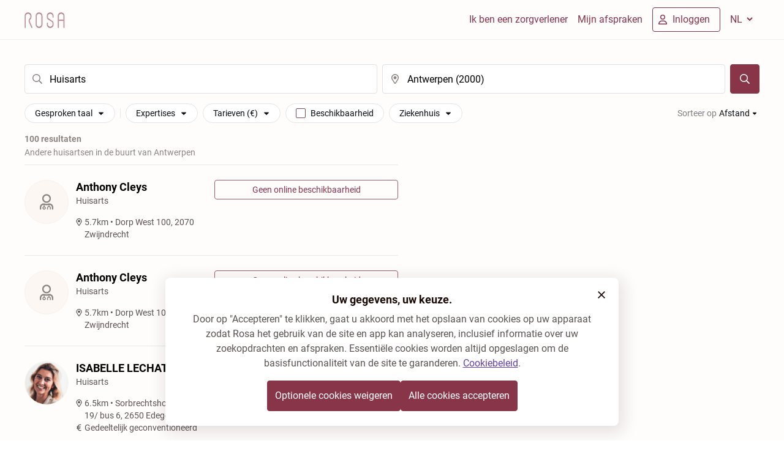

--- FILE ---
content_type: text/html; charset=utf-8
request_url: https://rosa.be/nl/results/huisarts/antwerpen-2000/
body_size: 119221
content:
<!DOCTYPE html><html q:render="ssr" q:route="[language]/results/[specialty]/[location]/" lang="nl-BE" q:container="paused" q:version="1.17.1-dev+e21f93b" q:base="/build/nl/" q:locale="nl" q:manifest-hash="rga7ws" q:instance="qael899p1u"><!--qv q:id=0 q:key=mWU5:QJ_0--><!--qv q:id=1 q:key=e47Y:2s_10--><!--qv q:s q:sref=1 q:key=--><!--qv q:id=2 q:key=qH2D:2s_9--><!--qv q:s q:sref=2 q:key=--><head on-document:qinit="q-xAIM2e9G.js#_hW[0]" q:id="3" q:head><meta charset="utf-8" q:head><!--qv q:id=4 q:key=kNlP:2s_2--><!--qv q:key=m0_4--><title q:head>Huisarts Antwerpen - Maak online een afspraak | Rosa</title><link href="https://rosa.be/nl/results/huisarts/antwerpen-2000/" rel="canonical" q:head><link rel="icon" type="image/svg+xml" href="/resources/logo/favicon.svg" q:id="5" q:head><link rel="apple-touch-icon" sizes="180x180" href="/resources/favicon/apple-touch-icon.png" q:id="6" q:head><link rel="icon" type="image/png" sizes="32x32" href="/resources/favicon/favicon-32x32.png" q:head><link rel="icon" type="image/png" sizes="16x16" href="/resources/favicon/favicon-16x16.png" q:head><meta name="viewport" content="width=device-width, initial-scale=1.0" q:head><link rel="preload" as="style" href="/resources/fonts/noto-serif/index.css" q:head><link rel="preload" as="style" href="/resources/fonts/roboto/index.css" q:head><link rel="stylesheet" href="/resources/fonts/noto-serif/index.css" media="print" on:load="q-Cb9OdnaZ.js#s_ksmqExHbw8w" q:head><link rel="stylesheet" href="/resources/fonts/roboto/index.css" media="print" on:load="q-BZnzcXfI.js#s_T5SVEx0WIm4" q:head><noscript q:head><link rel="stylesheet" href="/resources/fonts/noto-serif/index.css" q:head><link rel="stylesheet" href="/resources/fonts/roboto/index.css" q:head></noscript><meta property="og:site_name" content="Huisarts Antwerpen - Maak online een afspraak | Rosa" q:id="7" q:head><meta name="twitter:site" content="Huisarts Antwerpen - Maak online een afspraak | Rosa" q:id="8" q:head><meta name="twitter:title" content="Huisarts Antwerpen - Maak online een afspraak | Rosa" q:id="9" q:head><meta name="description" content="Zoek een huisarts in Antwerpen die vandaag of morgen beschikbaar is, al dan niet geconventioneerd, en maak online een afspraak." q:key="description" q:head><meta name="twitter:description" content="Zoek een huisarts in Antwerpen die vandaag of morgen beschikbaar is, al dan niet geconventioneerd, en maak online een afspraak." q:key="twitter:description" q:head><meta property="og:description" content="Zoek een huisarts in Antwerpen die vandaag of morgen beschikbaar is, al dan niet geconventioneerd, en maak online een afspraak." q:key="og:description" q:head><meta property="og:title" content="Huisarts Antwerpen - Maak online een afspraak | Rosa" q:key="og:title" q:head><meta property="og:type" content="website" q:key="og:type" q:head><meta property="og:image" content="https://rosa.be/resources/logo/rosa-seo-publicprofile.jpg" q:key="og:image" q:head><meta property="og:url" content="https://rosa.be/nl/results/huisarts/antwerpen-2000/" q:key="og:url" q:head><meta property="og:site_name" content="Rosa.be" q:key="og:site_name" q:head><!--qv q:id=a q:key=t3ZO:m0_3--><!--qv q:id=b q:key=72Lk:Nr_0--><script type="application/ld+json" q:key="Nr_1" q:head>{"@context":"https://schema.org","@type":"Organization","name":"Rosa","legalName":"Rosa VZW","description":"Vind een arts in uw regio met Rosa. Vind de beschikbaarheid van de artsen. Maak nu uw online afspraak! Lees meer op rosa.be.","logo":"https://rosa.be/resources/logo/rosa-logo.svg","sameAs":["https://www.linkedin.com/company/rosahealth/","https://www.facebook.com/rosahealth.BE/","https://www.instagram.com/rosa_health_be/"],"url":"https://rosa.be/nl/","contactPoint":{"@type":"ContactPoint","contactType":"customer service","email":"support@rosa.be"}}</script><!--/qv--><!--/qv--><!--/qv--><!--/qv--><script type="application/javascript" q:head>(() => {

  const keyConsent = 'rosa-cookiepolicy-patient-' + 'prod';
  const cookiePolicySelector = '.cookie-policy';

  function getCookieStorageContent(given){

    return {
      consentGiven: given,
      lastUpdated: new Date().toISOString(),
      version: '1.12',
    };
  }

  function enableAllCookies() {
    window.cookiesEnabled = true;
    const event = new CustomEvent('cookie-policy-accepted');
    window.dispatchEvent(event);
  }

  function disableAllCookies() {
    window.cookiesEnabled = false;
    const event = new CustomEvent('cookie-policy-refused');
    window.dispatchEvent(event);
    localStorage.clear()
    const cookies = document.cookie.split(';');

    // Set the cookie with the extracted name to an empty value and an expiration date in the past.This effectively deletes the cookie.
    // because a cookie's path and domain must exactly match the path and domain it was set with in order to delete it, we do it several times.

    for (let i = 0; i < cookies.length; i++) {
      const cookie = cookies[i];
      const eqPos = cookie.indexOf('=');
      const name = eqPos > -1 ? cookie.substr(0, eqPos) : cookie;
      document.cookie = name + '=; expires=Thu, 01 Jan 1970 00:00:00 GMT; path=' + location.pathname + '; domain=' + location.hostname + '; secure; SameSite=Strict;';
      document.cookie = name + '=; expires=Thu, 01 Jan 1970 00:00:00 GMT; path=/; domain=' + location.hostname + '; secure; SameSite=Strict;';
      document.cookie = name + '=; expires=Thu, 01 Jan 1970 00:00:00 GMT; path=/; domain=.rosa.be; secure; SameSite=Strict;';
    }
  }

  function getCookie(name) {
    let cookieArray = document.cookie.split(';');
    for(let i = 0; i < cookieArray.length; i++) {
        const [key, value] = cookieArray[i].split('=');
        if(name === key.trim()) {
            return decodeURIComponent(value);
        }
    }
    return null;
  }


  function hideCookieBanner() {
    document.querySelector(cookiePolicySelector).classList.add('cookie-policy--hidden');
  }

  function showCookieBanner() {
    document.querySelector(cookiePolicySelector).classList.remove('cookie-policy--hidden');
  }

  function tagRosaEmployee() {
    if( 'prod' !== 'prod' ){
      document.cookie = 'is-rosa-employee=true; domain=.rosa.be; path=/; max-age=15780096; secure; sameSite=strict;';
    }
  }

  window.agreeToRosaCookiePolicy = () => {
    const alreadyPresent = getCookie(keyConsent);
    tagRosaEmployee();
    const cookieContent = JSON.stringify(getCookieStorageContent(true));
    document.cookie = 'rosa-cookiepolicy-patient-prod=' + cookieContent + '; domain=.rosa.be; path=/; max-age=15780096; secure; sameSite=strict;';
    hideCookieBanner();
    enableAllCookies();
    if (alreadyPresent) {
      window.location.reload();
    }
  };

  window.refuseRosaCookiePolicy = () => {
    const alreadyPresent = getCookie(keyConsent);
    const cookieContent = JSON.stringify(getCookieStorageContent(false));
    disableAllCookies();
    tagRosaEmployee();
    document.cookie = 'rosa-cookiepolicy-patient-prod=' + cookieContent + '; domain=.rosa.be; path=/; max-age=15780096; secure; sameSite=strict;';
    hideCookieBanner();
    if (alreadyPresent) {
      window.location.reload();
    }
  };

  function evaluateCookiePolicy() {
    tagRosaEmployee()
    const keyConsentValue = JSON.parse(getCookie(keyConsent));

    if (!keyConsentValue) {
      showCookieBanner();
      return;
    }
    if (!keyConsentValue || keyConsentValue.version !== '1.12') {
      showCookieBanner();
      return;
    }
    hideCookieBanner();

    if (keyConsentValue.consentGiven === true) {
      enableAllCookies();
    }
  }

  window.hideCookieBanner = hideCookieBanner;
  window.showCookieBanner = showCookieBanner;
  window.evaluateCookiePolicy = evaluateCookiePolicy;
  window.cookieContent = getCookie(keyConsent) || null;
  window.isRosaEmployee = getCookie('is-rosa-employee') || false;

  document.addEventListener('DOMContentLoaded', evaluateCookiePolicy);
})();</script><link rel="manifest" href="/manifest.json" q:head><script id="qwikloader" type="module" async="true">const t=document,e=window,n=new Set,o=new Set([t]);let r;const s=(t,e)=>Array.from(t.querySelectorAll(e)),a=t=>{const e=[];return o.forEach(n=>e.push(...s(n,t))),e},i=t=>{w(t),s(t,"[q\\:shadowroot]").forEach(t=>{const e=t.shadowRoot;e&&i(e)})},c=t=>t&&"function"==typeof t.then,l=(t,e,n=e.type)=>{a("[on"+t+"\\:"+n+"]").forEach(o=>{b(o,t,e,n)})},f=e=>{if(void 0===e._qwikjson_){let n=(e===t.documentElement?t.body:e).lastElementChild;for(;n;){if("SCRIPT"===n.tagName&&"qwik/json"===n.getAttribute("type")){e._qwikjson_=JSON.parse(n.textContent.replace(/\\x3C(\/?script)/gi,"<$1"));break}n=n.previousElementSibling}}},p=(t,e)=>new CustomEvent(t,{detail:e}),b=async(e,n,o,r=o.type)=>{const s="on"+n+":"+r;e.hasAttribute("preventdefault:"+r)&&o.preventDefault(),e.hasAttribute("stoppropagation:"+r)&&o.stopPropagation();const a=e._qc_,i=a&&a.li.filter(t=>t[0]===s);if(i&&i.length>0){for(const t of i){const n=t[1].getFn([e,o],()=>e.isConnected)(o,e),r=o.cancelBubble;c(n)&&await n,r&&o.stopPropagation()}return}const l=e.getAttribute(s);if(l){const n=e.closest("[q\\:container]"),r=n.getAttribute("q:base"),s=n.getAttribute("q:version")||"unknown",a=n.getAttribute("q:manifest-hash")||"dev",i=new URL(r,t.baseURI);for(const p of l.split("\n")){const l=new URL(p,i),b=l.href,h=l.hash.replace(/^#?([^?[|]*).*$/,"$1")||"default",q=performance.now();let _,d,y;const w=p.startsWith("#"),g={qBase:r,qManifest:a,qVersion:s,href:b,symbol:h,element:e,reqTime:q};if(w){const e=n.getAttribute("q:instance");_=(t["qFuncs_"+e]||[])[Number.parseInt(h)],_||(d="sync",y=Error("sym:"+h))}else{u("qsymbol",g);const t=l.href.split("#")[0];try{const e=import(t);f(n),_=(await e)[h],_||(d="no-symbol",y=Error(`${h} not in ${t}`))}catch(t){d||(d="async"),y=t}}if(!_){u("qerror",{importError:d,error:y,...g}),console.error(y);break}const m=t.__q_context__;if(e.isConnected)try{t.__q_context__=[e,o,l];const n=_(o,e);c(n)&&await n}catch(t){u("qerror",{error:t,...g})}finally{t.__q_context__=m}}}},u=(e,n)=>{t.dispatchEvent(p(e,n))},h=t=>t.replace(/([A-Z])/g,t=>"-"+t.toLowerCase()),q=async t=>{let e=h(t.type),n=t.target;for(l("-document",t,e);n&&n.getAttribute;){const o=b(n,"",t,e);let r=t.cancelBubble;c(o)&&await o,r||(r=r||t.cancelBubble||n.hasAttribute("stoppropagation:"+t.type)),n=t.bubbles&&!0!==r?n.parentElement:null}},_=t=>{l("-window",t,h(t.type))},d=()=>{const s=t.readyState;if(!r&&("interactive"==s||"complete"==s)&&(o.forEach(i),r=1,u("qinit"),(e.requestIdleCallback??e.setTimeout).bind(e)(()=>u("qidle")),n.has("qvisible"))){const t=a("[on\\:qvisible]"),e=new IntersectionObserver(t=>{for(const n of t)n.isIntersecting&&(e.unobserve(n.target),b(n.target,"",p("qvisible",n)))});t.forEach(t=>e.observe(t))}},y=(t,e,n,o=!1)=>{t.addEventListener(e,n,{capture:o,passive:!1})},w=(...t)=>{for(const r of t)"string"==typeof r?n.has(r)||(o.forEach(t=>y(t,r,q,!0)),y(e,r,_,!0),n.add(r)):o.has(r)||(n.forEach(t=>y(r,t,q,!0)),o.add(r))};if(!("__q_context__"in t)){t.__q_context__=0;const r=e.qwikevents;r&&(Array.isArray(r)?w(...r):w("click","input")),e.qwikevents={events:n,roots:o,push:w},y(t,"readystatechange",d),d()}</script><link rel="preload" href="/resources/assets/roboto-latin-700-normal.CeM5gOv8.woff2" as="font" type="font/woff2" crossorigin><link rel="preload" href="/resources/assets/roboto-latin-400-normal.mTIRXP6Y.woff2" as="font" type="font/woff2" crossorigin><link rel="preload" href="/resources/assets/noto-serif-latin-wght-normal.UBUMA9mA.woff2" as="font" type="font/woff2" crossorigin><link rel="modulepreload" href="/build/nl/q-DEJB3mgd.js" crossorigin="anonymous"><link rel="preload" href="/resources/assets/bundle-graph.CNcEm6hY.json" as="fetch" crossorigin="anonymous"><script type="module" async="true">let b=fetch("/resources/assets/bundle-graph.CNcEm6hY.json");import("/build/nl/q-DEJB3mgd.js").then(({l})=>l("/build/nl/",b));</script><link rel="modulepreload" href="/build/nl/q-CkXWzTSg.js"><style q:style="wyyofg-2" hidden>@font-face{font-family:"Noto Serif Variable";font-style:normal;font-display:optional;font-weight:100 900;src:url(/resources/assets/noto-serif-latin-wght-normal.UBUMA9mA.woff2) format("woff2-variations");unicode-range:U+0000-00FF,U+0131,U+0152-0153,U+02BB-02BC,U+02C6,U+02DA,U+02DC,U+0304,U+0308,U+0329,U+2000-206F,U+2074,U+20AC,U+2122,U+2191,U+2193,U+2212,U+2215,U+FEFF,U+FFFD}@font-face{font-family:Roboto;font-style:normal;font-display:optional;font-weight:400;src:url(/resources/assets/roboto-latin-400-normal.mTIRXP6Y.woff2) format("woff2");unicode-range:U+0000-00FF,U+0131,U+0152-0153,U+02BB-02BC,U+02C6,U+02DA,U+02DC,U+0304,U+0308,U+0329,U+2000-206F,U+2074,U+20AC,U+2122,U+2191,U+2193,U+2212,U+2215,U+FEFF,U+FFFD}@font-face{font-family:Roboto;font-style:normal;font-display:optional;font-weight:700;src:url(/resources/assets/roboto-latin-700-normal.CeM5gOv8.woff2) format("woff2")}:root{--foundation-bazaar-bazaar-100:#dac0c7;--foundation-bazaar-bazaar-200:#c8a2ac;--foundation-bazaar-bazaar-300:#af7886;--foundation-bazaar-bazaar-400:#a05d6e;--foundation-bazaar-bazaar-50:#f3ebed;--foundation-bazaar-bazaar-500:#88354a;--foundation-bazaar-bazaar-600:#7c3043;--foundation-bazaar-bazaar-700:#612635;--foundation-bazaar-bazaar-800:#4b1d29;--foundation-bazaar-bazaar-900:#39161f;--foundation-black-black:#1a0a05;--foundation-black-black-100:#1a0a051a;--foundation-black-black-150:#1a0a0526;--foundation-black-black-20:#1a0a0505;--foundation-black-black-200:#1a0a0533;--foundation-black-black-250:#1a0a0540;--foundation-black-black-300:#1a0a054d;--foundation-black-black-40:#1a0a050a;--foundation-black-black-400:#1a0a0566;--foundation-black-black-500:#1a0a0580;--foundation-black-black-60:#1a0a050f;--foundation-black-black-600:#1a0a0599;--foundation-black-black-700:#1a0a05b2;--foundation-black-black-800:#1a0a05cc;--foundation-black-black-900:#1a0a05e5;--foundation-blue-blue-100:#c0d5ef;--foundation-blue-blue-200:#a1c1e7;--foundation-blue-blue-300:#76a5db;--foundation-blue-blue-400:#5c94d5;--foundation-blue-blue-50:#ebf2fa;--foundation-blue-blue-500:#3379ca;--foundation-blue-blue-600:#2e6eb8;--foundation-blue-blue-700:#24568f;--foundation-blue-blue-800:#1c436f;--foundation-blue-blue-900:#153355;--foundation-green-green-100:#c5e9c0;--foundation-green-green-200:#a9dea2;--foundation-green-green-300:#82cf77;--foundation-green-green-400:#6ac55d;--foundation-green-green-50:#ecf8eb;--foundation-green-green-500:#45b734;--foundation-green-green-600:#3fa72f;--foundation-green-green-700:#318225;--foundation-green-green-800:#26651d;--foundation-green-green-900:#1d4d16;--foundation-lavender-lavender-100:#f0ecf7;--foundation-lavender-lavender-200:#dad0ec;--foundation-lavender-lavender-300:#bcacdc;--foundation-lavender-lavender-400:#9d85cc;--foundation-lavender-lavender-500:#8060bd;--foundation-lavender-lavender-600:#643dae;--foundation-lavender-lavender-700:#553494;--foundation-lavender-lavender-800:#472b7c;--foundation-lavender-lavender-900:#392363;--foundation-lavender-lavender-950:#2d1b4e;--foundation-linnen-linnen-100:#f7e9de;--foundation-linnen-linnen-20:#fffdfc;--foundation-linnen-linnen-200:#f3e0cf;--foundation-linnen-linnen-300:#f2dcc9;--foundation-linnen-linnen-40:#fdfaf7;--foundation-linnen-linnen-400:#efd5be;--foundation-linnen-linnen-500:#edcfb5;--foundation-linnen-linnen-60:#fcf7f3;--foundation-linnen-linnen-80:#fbf3ed;--foundation-neutral-neutral-0:#ffffff;--foundation-neutral-neutral-10:#fafafa;--foundation-neutral-neutral-100:#7e7d7d;--foundation-neutral-neutral-20:#f5f5f5;--foundation-neutral-neutral-200:#706f6e;--foundation-neutral-neutral-30:#ececec;--foundation-neutral-neutral-300:#626160;--foundation-neutral-neutral-40:#e0e0e0;--foundation-neutral-neutral-400:#565554;--foundation-neutral-neutral-50:#c4c3c3;--foundation-neutral-neutral-500:#484645;--foundation-neutral-neutral-60:#b5b5b4;--foundation-neutral-neutral-600:#3c3a39;--foundation-neutral-neutral-70:#a9a9a8;--foundation-neutral-neutral-700:#2b2929;--foundation-neutral-neutral-80:#9b9a9a;--foundation-neutral-neutral-800:#1d1b1a;--foundation-neutral-neutral-90:#8d8c8b;--foundation-neutral-neutral-900:#110f0e;--foundation-orange-orange-100:#fbddb0;--foundation-orange-orange-200:#f9cd8a;--foundation-orange-orange-300:#f7b655;--foundation-orange-orange-400:#f5a834;--foundation-orange-orange-50:#fef4e6;--foundation-orange-orange-500:#f39201;--foundation-orange-orange-600:#dd8501;--foundation-orange-orange-700:#ad6801;--foundation-orange-orange-800:#865001;--foundation-orange-orange-900:#663d00;--foundation-red-red-100:#f1bab4;--foundation-red-red-200:#ea9990;--foundation-red-red-300:#e16a5e;--foundation-red-red-400:#db4d3e;--foundation-red-red-50:#fbe9e7;--foundation-red-red-500:#d2210e;--foundation-red-red-600:#bf1e0d;--foundation-red-red-700:#95170a;--foundation-red-red-800:#741208;--foundation-red-red-900:#580e06;--foundation-white-white:#ffffff;--foundation-white-white-100:#ffffff1a;--foundation-white-white-150:#ffffff26;--foundation-white-white-20:#ffffff05;--foundation-white-white-200:#ffffff33;--foundation-white-white-300:#ffffff4d;--foundation-white-white-40:#ffffff0a;--foundation-white-white-400:#ffffff66;--foundation-white-white-500:#ffffff80;--foundation-white-white-60:#ffffff0f;--foundation-white-white-600:#ffffff99;--foundation-white-white-700:#ffffffb2;--foundation-white-white-800:#ffffffcc;--foundation-white-white-900:#ffffffe5;--foundation-white-white-950:#fffffff2;--background-bg-accent-default:var(--foundation-lavender-lavender-100);--background-bg-accent-emphasis:var(--foundation-lavender-lavender-600);--background-bg-accent-muted:var(--foundation-lavender-lavender-200);--background-bg-accent-subtle:var(--foundation-lavender-lavender-300);--background-bg-brand-default:var(--foundation-linnen-linnen-20);--background-bg-brand-emphasis:var(--foundation-bazaar-bazaar-800);--background-bg-brand-muted:var(--foundation-linnen-linnen-40);--background-bg-brand-subtle:var(--foundation-linnen-linnen-60);--background-bg-danger:var(--foundation-red-red-50);--background-bg-danger-hover:var(--foundation-red-red-100);--background-bg-danger-emphasis:var(--foundation-red-red-500);--background-bg-danger-emphasis-hover:var(--foundation-red-red-600);--background-bg-default:var(--foundation-neutral-neutral-0);--background-bg-disabled:var(--foundation-black-black-40);--background-bg-info:var(--foundation-blue-blue-50);--background-bg-info-emphasis:var(--foundation-blue-blue-500);--background-bg-muted:var(--foundation-neutral-neutral-20);--background-bg-subtle:var(--foundation-neutral-neutral-30);--background-bg-success:var(--foundation-green-green-50);--background-bg-success-emphasis:var(--foundation-green-green-700);--background-bg-warning:var(--foundation-orange-orange-50);--background-bg-warning-emphasis:var(--foundation-orange-orange-800);--border-border-accent:var(--foundation-lavender-lavender-500);--border-border-danger:var(--foundation-red-red-200);--border-border-danger-emphasis:var(--foundation-red-red-500);--border-border-default:var(--foundation-black-black-150);--border-border-emphasis:var(--foundation-black-black-300);--border-border-info:var(--foundation-blue-blue-200);--border-border-info-emphasis:var(--foundation-blue-blue-500);--border-border-subtle:var(--foundation-black-black-60);--border-border-success:var(--foundation-green-green-200);--border-border-success-emphasis:var(--foundation-green-green-600);--border-border-warning:var(--foundation-orange-orange-200);--border-border-warning-emphasis:var(--foundation-orange-orange-600);--button-accent-primary-bg-default:var(--foundation-lavender-lavender-100);--button-accent-primary-bg-disabled:var(--foundation-black-black-60);--button-accent-primary-bg-hover:var(--foundation-lavender-lavender-200);--button-accent-primary-fg-default:var(--foreground-fg-accent);--button-accent-primary-fg-disabled:var(--foreground-fg-disabled);--button-accent-secondary-bg-hover:var(--foundation-black-black-40);--button-accent-secondary-border-default:var(--border-border-default);--button-accent-secondary-fg-default:var(--foreground-fg-accent);--button-accent-secondary-fg-disabled:var(--foreground-fg-disabled);--button-accent-tertiary-bg-hover:var(--foundation-black-black-40);--button-accent-tertiary-fg-default:var(--foreground-fg-accent);--button-accent-tertiary-fg-disabled:var(--foreground-fg-disabled);--button-link-fg-default:var(--foreground-fg-accent);--button-link-fg-disabled:var(--foreground-fg-disabled);--button-primary-bg-default:var(--foundation-bazaar-bazaar-500);--button-primary-bg-disabled:var(--foundation-black-black-60);--button-primary-bg-hover:var(--foundation-bazaar-bazaar-600);--button-primary-fg-default:var(--foreground-fg-on-emphasis);--button-primary-fg-disabled:var(--foreground-fg-disabled);--button-secondary-bg-hover:var(--foundation-black-black-40);--button-secondary-border-default:var(--foundation-bazaar-bazaar-400);--button-secondary-border-disabled:var(--border-border-subtle);--button-secondary-fg-default:var(--foundation-bazaar-bazaar-500);--button-secondary-fg-disabled:var(--foreground-fg-disabled);--button-tertiary-bg-hover:var(--foundation-black-black-40);--button-tertiary-fg-default:var(--foundation-bazaar-bazaar-500);--button-tertiary-fg-disabled:var(--foreground-fg-disabled);--control-accent-background-bg-default:var(--background-bg-default);--control-accent-background-bg-disabled:var(--background-bg-disabled);--control-accent-background-bg-selected:var(--foundation-lavender-lavender-600);--control-accent-border-border-default:var(--border-border-default);--control-accent-border-border-disabled:var(--border-border-subtle);--control-accent-border-border-emphasis:var(--border-border-emphasis);--control-accent-border-border-selected:var(--foundation-lavender-lavender-600);--control-accent-foreground-fg-default:var(--foreground-fg-default);--control-accent-foreground-fg-disabled:var(--foreground-fg-disabled);--control-accent-foreground-fg-on-emphasis:var(--foundation-neutral-neutral-0);--control-accent-foreground-fg-placeholder:var(--foundation-black-black-300);--control-background-bg-default:var(--background-bg-default);--control-background-bg-disabled:var(--background-bg-disabled);--control-background-bg-muted:var(--foundation-neutral-neutral-50);--control-background-bg-selected:var(--foundation-bazaar-bazaar-500);--control-border-border-default:var(--border-border-default);--control-border-border-disabled:var(--border-border-subtle);--control-border-border-emphasis:var(--border-border-emphasis);--control-border-border-selected:var(--foundation-bazaar-bazaar-500);--control-foreground-fg-default:var(--foreground-fg-default);--control-foreground-fg-disabled:var(--foreground-fg-disabled);--control-foreground-fg-on-emphasis:var(--foundation-neutral-neutral-0);--control-foreground-fg-placeholder:var(--foundation-black-black-300);--foreground-fg-accent:var(--foundation-lavender-lavender-600);--foreground-fg-brand:var(--foundation-bazaar-bazaar-700);--foreground-fg-danger:var(--foundation-red-red-500);--foreground-fg-default:var(--foundation-black-black);--foreground-fg-disabled:var(--foundation-black-black-300);--foreground-fg-info:var(--foundation-blue-blue-600);--foreground-fg-muted:var(--foundation-black-black-700);--foreground-fg-on-emphasis:var(--foundation-white-white);--foreground-fg-subtle:var(--foundation-black-black-500);--foreground-fg-success:var(--foundation-green-green-700);--foreground-fg-warning:var(--foundation-orange-orange-800);--navigation-button-border-default:var(--foundation-bazaar-bazaar-500);--navigation-fg-default:var(--foundation-bazaar-bazaar-500);--background-bg-brand-gradient:linear-gradient(95.96deg,#faf2ea 0%,#f1dacb 71.99%);--background-bg-homepage-gradient:linear-gradient(93.5deg,rgba(244,213,195,.5) 0%,rgb(244,213,195) 100%,#fbf4ee)}*,:before,:after{box-sizing:border-box;border-width:0;border-style:solid;border-color:#e5e7eb}:before,:after{--tw-content:""}html,:host{line-height:1.5;-webkit-text-size-adjust:100%;-moz-tab-size:4;-o-tab-size:4;tab-size:4;font-family:Roboto,-apple-system,BlinkMacSystemFont,Segoe UI,Helvetica,Arial,sans-serif,ui-sans-serif,system-ui,sans-serif,"Apple Color Emoji","Segoe UI Emoji",Segoe UI Symbol,"Noto Color Emoji";font-feature-settings:normal;font-variation-settings:normal;-webkit-tap-highlight-color:transparent}body{margin:0;line-height:inherit}hr{height:0;color:inherit;border-top-width:1px}abbr:where([title]){-webkit-text-decoration:underline dotted;text-decoration:underline dotted}h1,h2,h3,h4,h5,h6{font-size:inherit;font-weight:inherit}a{color:inherit;text-decoration:inherit}b,strong{font-weight:bolder}code,kbd,samp,pre{font-family:ui-monospace,SFMono-Regular,Menlo,Monaco,Consolas,Liberation Mono,Courier New,monospace;font-feature-settings:normal;font-variation-settings:normal;font-size:1em}small{font-size:80%}sub,sup{font-size:75%;line-height:0;position:relative;vertical-align:baseline}sub{bottom:-.25em}sup{top:-.5em}table{text-indent:0;border-color:inherit;border-collapse:collapse}button,input,optgroup,select,textarea{font-family:inherit;font-feature-settings:inherit;font-variation-settings:inherit;font-size:100%;font-weight:inherit;line-height:inherit;letter-spacing:inherit;color:inherit;margin:0;padding:0}button,select{text-transform:none}button,input:where([type=button]),input:where([type=reset]),input:where([type=submit]){-webkit-appearance:button;background-color:transparent;background-image:none}:-moz-focusring{outline:auto}:-moz-ui-invalid{box-shadow:none}progress{vertical-align:baseline}::-webkit-inner-spin-button,::-webkit-outer-spin-button{height:auto}[type=search]{-webkit-appearance:textfield;outline-offset:-2px}::-webkit-search-decoration{-webkit-appearance:none}::-webkit-file-upload-button{-webkit-appearance:button;font:inherit}summary{display:list-item}blockquote,dl,dd,h1,h2,h3,h4,h5,h6,hr,figure,p,pre{margin:0}fieldset{margin:0;padding:0}legend{padding:0}ol,ul,menu{list-style:none;margin:0;padding:0}dialog{padding:0}textarea{resize:vertical}input::-moz-placeholder,textarea::-moz-placeholder{opacity:1;color:#9ca3af}input::placeholder,textarea::placeholder{opacity:1;color:#9ca3af}button,[role=button]{cursor:pointer}:disabled{cursor:default}img,svg,video,canvas,audio,iframe,embed,object{display:block;vertical-align:middle}img,video{max-width:100%;height:auto}[hidden]{display:none}html,body{-webkit-font-smoothing:antialiased;-moz-osx-font-smoothing:grayscale}body{font-family:Roboto,-apple-system,BlinkMacSystemFont,Segoe UI,Helvetica,Arial,sans-serif,ui-sans-serif,system-ui,sans-serif,"Apple Color Emoji","Segoe UI Emoji",Segoe UI Symbol,"Noto Color Emoji"}h1,h2,h3,h4,h5,h6{font-family:"Noto Serif Variable",serif;font-style:normal;font-weight:700;margin:0;padding:0}h1{font-size:1.625rem;line-height:1.75rem}@media (min-width:640px){h1{font-size:1.875rem;line-height:2rem}}h2{font-size:1.375rem;line-height:1.625rem}@media (min-width:640px){h2.font-sans{line-height:"1.875rem"}h2{font-size:1.625rem;line-height:1.75rem}}h3{font-size:1.25rem;line-height:1.625rem}@media (min-width:640px){h3{font-size:1.375rem;line-height:1.625rem}}h4{font-size:1.25rem;line-height:1.625rem}@media (min-width:640px){h4{font-size:1.25rem;line-height:1.625rem}}h5.text-desktop-h2{line-height:"1.875rem"}p[class*=-display-]h5{font-family:Roboto,-apple-system,BlinkMacSystemFont,Segoe UI,Helvetica,Arial,sans-serif}h5{font-family:Roboto,-apple-system,BlinkMacSystemFont,Segoe UI,Helvetica,Arial,sans-serif,ui-sans-serif,system-ui,sans-serif,"Apple Color Emoji","Segoe UI Emoji",Segoe UI Symbol,"Noto Color Emoji";font-size:1.125rem;line-height:1.5rem}@media (min-width:640px){h5{font-size:1.125rem;line-height:1.5rem}}.text-desktop-h2.font-sans,p.text-desktop-h2,li.text-desktop-h2,span.text-desktop-h2,a.text-desktop-h2{line-height:"1.875rem"}p[class*=-display-]p,p[class*=-display-] li,p[class*=-display-] span,p[class*=-display-] a{font-family:Roboto,-apple-system,BlinkMacSystemFont,Segoe UI,Helvetica,Arial,sans-serif}p,li,span,a{font-family:Roboto,-apple-system,BlinkMacSystemFont,Segoe UI,Helvetica,Arial,sans-serif,ui-sans-serif,system-ui,sans-serif,"Apple Color Emoji","Segoe UI Emoji",Segoe UI Symbol,"Noto Color Emoji"}a{cursor:pointer}p[class*=-display-]{font-family:"Noto Serif Variable",serif}p[class*=-display-].font-sans{font-family:Roboto,-apple-system,BlinkMacSystemFont,Segoe UI,Helvetica,Arial,sans-serif}.bg-homepage-top--image:before{aspect-ratio:auto;height:100%;width:100%;background-image:url(/resources/assets/home-page-search-screen.DyMvyZO3.svg);background-size:100%;background-position:bottom;background-repeat:no-repeat;position:absolute;bottom:0;left:0;content:var(--tw-content);z-index:0}.bg-homepage-top--image{display:none}@media (min-width:768px){.bg-homepage-top--image{visibility:visible}}.bg-portal-bottom--image:before{aspect-ratio:auto;height:100%;width:100%;background-image:url(/resources/assets/portal-bottom-image.DFrriWoi.svg);background-size:100%;background-position:bottom;background-repeat:no-repeat;position:absolute;bottom:0;z-index:0;margin-left:auto;margin-right:auto;content:var(--tw-content);max-width:960px}.bg-portal-bottom--image{display:none}@media (min-width:768px){.bg-portal-bottom--image{visibility:visible}}*,:before,:after{--tw-border-spacing-x:0;--tw-border-spacing-y:0;--tw-translate-x:0;--tw-translate-y:0;--tw-rotate:0;--tw-skew-x:0;--tw-skew-y:0;--tw-scale-x:1;--tw-scale-y:1;--tw-pan-x:;--tw-pan-y:;--tw-pinch-zoom:;--tw-scroll-snap-strictness:proximity;--tw-gradient-from-position:;--tw-gradient-via-position:;--tw-gradient-to-position:;--tw-ordinal:;--tw-slashed-zero:;--tw-numeric-figure:;--tw-numeric-spacing:;--tw-numeric-fraction:;--tw-ring-inset:;--tw-ring-offset-width:0px;--tw-ring-offset-color:#fff;--tw-ring-color:rgb(59 130 246/.5);--tw-ring-offset-shadow:0 0 #0000;--tw-ring-shadow:0 0 #0000;--tw-shadow:0 0 #0000;--tw-shadow-colored:0 0 #0000;--tw-blur:;--tw-brightness:;--tw-contrast:;--tw-grayscale:;--tw-hue-rotate:;--tw-invert:;--tw-saturate:;--tw-sepia:;--tw-drop-shadow:;--tw-backdrop-blur:;--tw-backdrop-brightness:;--tw-backdrop-contrast:;--tw-backdrop-grayscale:;--tw-backdrop-hue-rotate:;--tw-backdrop-invert:;--tw-backdrop-opacity:;--tw-backdrop-saturate:;--tw-backdrop-sepia:;--tw-contain-size:;--tw-contain-layout:;--tw-contain-paint:;--tw-contain-style:}::backdrop{--tw-border-spacing-x:0;--tw-border-spacing-y:0;--tw-translate-x:0;--tw-translate-y:0;--tw-rotate:0;--tw-skew-x:0;--tw-skew-y:0;--tw-scale-x:1;--tw-scale-y:1;--tw-pan-x:;--tw-pan-y:;--tw-pinch-zoom:;--tw-scroll-snap-strictness:proximity;--tw-gradient-from-position:;--tw-gradient-via-position:;--tw-gradient-to-position:;--tw-ordinal:;--tw-slashed-zero:;--tw-numeric-figure:;--tw-numeric-spacing:;--tw-numeric-fraction:;--tw-ring-inset:;--tw-ring-offset-width:0px;--tw-ring-offset-color:#fff;--tw-ring-color:rgb(59 130 246/.5);--tw-ring-offset-shadow:0 0 #0000;--tw-ring-shadow:0 0 #0000;--tw-shadow:0 0 #0000;--tw-shadow-colored:0 0 #0000;--tw-blur:;--tw-brightness:;--tw-contrast:;--tw-grayscale:;--tw-hue-rotate:;--tw-invert:;--tw-saturate:;--tw-sepia:;--tw-drop-shadow:;--tw-backdrop-blur:;--tw-backdrop-brightness:;--tw-backdrop-contrast:;--tw-backdrop-grayscale:;--tw-backdrop-hue-rotate:;--tw-backdrop-invert:;--tw-backdrop-opacity:;--tw-backdrop-saturate:;--tw-backdrop-sepia:;--tw-contain-size:;--tw-contain-layout:;--tw-contain-paint:;--tw-contain-style:}.\!container{width:100%!important}.container{width:100%}@media (min-width:640px){.\!container{max-width:640px!important}.container{max-width:640px}}@media (min-width:768px){.\!container{max-width:768px!important}.container{max-width:768px}}@media (min-width:1024px){.\!container{max-width:1024px!important}.container{max-width:1024px}}@media (min-width:1280px){.\!container{max-width:1280px!important}.container{max-width:1280px}}@media (min-width:1536px){.\!container{max-width:1536px!important}.container{max-width:1536px}}.public-profile-container{margin-left:auto;margin-right:auto;box-sizing:content-box;max-width:1024px;padding-left:1.5rem;padding-right:1.5rem}@media (min-width:640px){.public-profile-container{padding-left:4rem;padding-right:4rem}}.sr-only{position:absolute;width:1px;height:1px;padding:0;margin:-1px;overflow:hidden;clip:rect(0,0,0,0);white-space:nowrap;border-width:0}.pointer-events-none{pointer-events:none}.pointer-events-auto{pointer-events:auto}.visible{visibility:visible}.invisible{visibility:hidden}.collapse{visibility:collapse}.static{position:static}.fixed{position:fixed}.\!absolute{position:absolute!important}.absolute{position:absolute}.relative{position:relative}.sticky{position:sticky}.inset-0{inset:0}.inset-x-0{left:0;right:0}.-bottom-\[1px\]{bottom:-1px}.-top-1{top:-.25rem}.bottom-0{bottom:0}.bottom-2{bottom:.5rem}.bottom-auto{bottom:auto}.left-0{left:0}.left-1\/2{left:50%}.left-3{left:.75rem}.left-\[3px\]{left:3px}.right-0{right:0}.right-2{right:.5rem}.right-3{right:.75rem}.right-4{right:1rem}.top-0{top:0}.top-1\/2{top:50%}.top-14{top:3.5rem}.top-16{top:4rem}.top-2{top:.5rem}.top-2\.5{top:.625rem}.top-3{top:.75rem}.top-4{top:1rem}.top-\[56px\]{top:56px}.top-\[70px\]{top:70px}.-z-10{z-index:-10}.z-0{z-index:0}.z-10{z-index:10}.z-20{z-index:20}.z-30{z-index:30}.z-40{z-index:40}.z-50{z-index:50}.z-\[15\]{z-index:15}.z-\[1\]{z-index:1}.z-\[9999\]{z-index:9999}.z-\[999\]{z-index:999}.-order-1{order:-1}.col-span-full{grid-column:1/-1}.row-start-1{grid-row-start:1}.\!m-0{margin:0!important}.-m-0{margin:-0px}.-m-0\.5{margin:-.125rem}.-m-1{margin:-.25rem}.m-0{margin:0}.m-2{margin:.5rem}.m-8{margin:2rem}.m-\[1px\]{margin:1px}.m-auto{margin:auto}.-mx-1{margin-left:-.25rem;margin-right:-.25rem}.-mx-2{margin-left:-.5rem;margin-right:-.5rem}.-my-2{margin-top:-.5rem;margin-bottom:-.5rem}.mx-0{margin-left:0;margin-right:0}.mx-2{margin-left:.5rem;margin-right:.5rem}.mx-3{margin-left:.75rem;margin-right:.75rem}.mx-4{margin-left:1rem;margin-right:1rem}.mx-6{margin-left:1.5rem;margin-right:1.5rem}.mx-8{margin-left:2rem;margin-right:2rem}.mx-auto{margin-left:auto;margin-right:auto}.my-0{margin-top:0;margin-bottom:0}.my-1{margin-top:.25rem;margin-bottom:.25rem}.my-16{margin-top:4rem;margin-bottom:4rem}.my-2{margin-top:.5rem;margin-bottom:.5rem}.my-24{margin-top:6rem;margin-bottom:6rem}.my-3{margin-top:.75rem;margin-bottom:.75rem}.my-4{margin-top:1rem;margin-bottom:1rem}.my-6{margin-top:1.5rem;margin-bottom:1.5rem}.my-auto{margin-top:auto;margin-bottom:auto}.-mb-1{margin-bottom:-.25rem}.-mb-1\.5{margin-bottom:-.375rem}.-ml-6{margin-left:-1.5rem}.-ml-8{margin-left:-2rem}.-ml-\[11px\]{margin-left:-11px}.-ml-\[4px\]{margin-left:-4px}.-mt-1{margin-top:-.25rem}.-mt-2{margin-top:-.5rem}.-mt-20{margin-top:-5rem}.-mt-\[200px\]{margin-top:-200px}.-mt-\[250px\]{margin-top:-250px}.-mt-\[28px\]{margin-top:-28px}.mb-1{margin-bottom:.25rem}.mb-10{margin-bottom:2.5rem}.mb-16{margin-bottom:4rem}.mb-2{margin-bottom:.5rem}.mb-3{margin-bottom:.75rem}.mb-4{margin-bottom:1rem}.mb-6{margin-bottom:1.5rem}.mb-8{margin-bottom:2rem}.mb-9{margin-bottom:2.25rem}.ml-1{margin-left:.25rem}.ml-11{margin-left:2.75rem}.ml-2{margin-left:.5rem}.ml-3{margin-left:.75rem}.ml-4{margin-left:1rem}.ml-6{margin-left:1.5rem}.ml-auto{margin-left:auto}.ml-px{margin-left:1px}.mr-0{margin-right:0}.mr-1{margin-right:.25rem}.mr-1\.5{margin-right:.375rem}.mr-10{margin-right:2.5rem}.mr-2{margin-right:.5rem}.mr-3{margin-right:.75rem}.mr-4{margin-right:1rem}.mr-5{margin-right:1.25rem}.mt-0{margin-top:0}.mt-0\.5{margin-top:.125rem}.mt-1{margin-top:.25rem}.mt-10{margin-top:2.5rem}.mt-12{margin-top:3rem}.mt-14{margin-top:3.5rem}.mt-16{margin-top:4rem}.mt-2{margin-top:.5rem}.mt-3{margin-top:.75rem}.mt-4{margin-top:1rem}.mt-6{margin-top:1.5rem}.mt-8{margin-top:2rem}.mt-9{margin-top:2.25rem}.mt-\[3px\]{margin-top:3px}.mt-auto{margin-top:auto}.mt-px{margin-top:1px}.line-clamp-2{overflow:hidden;display:-webkit-box;-webkit-box-orient:vertical;-webkit-line-clamp:2}.line-clamp-5{overflow:hidden;display:-webkit-box;-webkit-box-orient:vertical;-webkit-line-clamp:5}.block{display:block}.inline-block{display:inline-block}.inline{display:inline}.flex{display:flex}.inline-flex{display:inline-flex}.\!table{display:table!important}.table{display:table}.table-cell{display:table-cell}.table-row{display:table-row}.grid{display:grid}.contents{display:contents}.list-item{display:list-item}.\!hidden{display:none!important}.hidden{display:none}.size-4{width:1rem;height:1rem}.size-5{width:1.25rem;height:1.25rem}.size-fit{width:-moz-fit-content;width:fit-content;height:-moz-fit-content;height:fit-content}.size-full{width:100%;height:100%}.\!h-10{height:2.5rem!important}.h-1{height:.25rem}.h-10{height:2.5rem}.h-11{height:2.75rem}.h-12{height:3rem}.h-14{height:3.5rem}.h-16{height:4rem}.h-18{height:4.5rem}.h-2{height:.5rem}.h-2\.5{height:.625rem}.h-3{height:.75rem}.h-32{height:8rem}.h-4{height:1rem}.h-5{height:1.25rem}.h-6{height:1.5rem}.h-7{height:1.75rem}.h-8{height:2rem}.h-9{height:2.25rem}.h-\[100px\]{height:100px}.h-\[100vh\]{height:100vh}.h-\[146px\]{height:146px}.h-\[15\.5px\]{height:15.5px}.h-\[150px\]{height:150px}.h-\[24px\]{height:24px}.h-\[28px\]{height:28px}.h-\[32px\]{height:32px}.h-\[34px\]{height:34px}.h-\[36px\]{height:36px}.h-\[40px\]{height:40px}.h-\[48px\]{height:48px}.h-\[49px\]{height:49px}.h-\[55\%\]{height:55%}.h-\[6px\]{height:6px}.h-\[70px\]{height:70px}.h-\[72px\]{height:72px}.h-\[calc\(100svh-3\.5rem\)\]{height:calc(100svh - 3.5rem)}.h-\[calc\(100vh-150px\)\]{height:calc(100vh - 150px)}.h-\[calc\(100vh-3\.5rem\)\]{height:calc(100vh - 3.5rem)}.h-\[calc\(100vh-4rem\)\]{height:calc(100vh - 4rem)}.h-\[calc\(100vh-8rem\)\]{height:calc(100vh - 8rem)}.h-\[calc\(100vh_-_70px\)\]{height:calc(100vh - 70px)}.h-auto{height:auto}.h-fit{height:-moz-fit-content;height:fit-content}.h-full{height:100%}.h-min{height:-moz-min-content;height:min-content}.h-px{height:1px}.h-screen{height:100vh}.max-h-12{max-height:3rem}.max-h-20{max-height:5rem}.max-h-56{max-height:14rem}.max-h-6{max-height:1.5rem}.max-h-64{max-height:16rem}.max-h-80{max-height:20rem}.max-h-96{max-height:24rem}.max-h-\[125px\]{max-height:125px}.max-h-\[150px\]{max-height:150px}.max-h-\[200px\]{max-height:200px}.max-h-\[20px\]{max-height:20px}.max-h-\[20rem\]{max-height:20rem}.max-h-\[300px\]{max-height:300px}.max-h-\[40px\]{max-height:40px}.max-h-\[95\%\]{max-height:95%}.max-h-full{max-height:100%}.min-h-0{min-height:0px}.min-h-10{min-height:2.5rem}.min-h-100vh{min-height:100vh}.min-h-14{min-height:3.5rem}.min-h-16{min-height:4rem}.min-h-4{min-height:1rem}.min-h-5{min-height:1.25rem}.min-h-6{min-height:1.5rem}.min-h-75vh{min-height:75vh}.min-h-\[1\.5rem\]{min-height:1.5rem}.min-h-\[10\.625rem\]{min-height:10.625rem}.min-h-\[140px\]{min-height:140px}.min-h-\[2\.5rem\]{min-height:2.5rem}.min-h-\[20px\]{min-height:20px}.min-h-\[28px\]{min-height:28px}.min-h-\[2rem\]{min-height:2rem}.min-h-\[3\.5rem\]{min-height:3.5rem}.min-h-\[32px\]{min-height:32px}.min-h-\[36px\]{min-height:36px}.min-h-\[450px\]{min-height:450px}.min-h-\[4rem\]{min-height:4rem}.min-h-\[56px\]{min-height:56px}.min-h-\[calc\(100vh-3\.5rem\)\]{min-height:calc(100vh - 3.5rem)}.min-h-\[calc\(100vh_-_70px\)\]{min-height:calc(100vh - 70px)}.min-h-\[fit-content\],.min-h-fit{min-height:-moz-fit-content;min-height:fit-content}.min-h-full{min-height:100%}.min-h-min{min-height:-moz-min-content;min-height:min-content}.min-h-screen{min-height:100vh}.w-1\/3{width:33.333333%}.w-10{width:2.5rem}.w-12{width:3rem}.w-14{width:3.5rem}.w-16{width:4rem}.w-18{width:4.5rem}.w-2{width:.5rem}.w-20{width:5rem}.w-24{width:6rem}.w-3{width:.75rem}.w-3\.5{width:.875rem}.w-3\/4{width:75%}.w-32{width:8rem}.w-4{width:1rem}.w-40{width:10rem}.w-48{width:12rem}.w-5{width:1.25rem}.w-52{width:13rem}.w-56{width:14rem}.w-6{width:1.5rem}.w-7{width:1.75rem}.w-8{width:2rem}.w-80{width:20rem}.w-9{width:2.25rem}.w-\[15\.5px\]{width:15.5px}.w-\[175px\]{width:175px}.w-\[184px\]{width:184px}.w-\[200px\]{width:200px}.w-\[20px\]{width:20px}.w-\[220px\]{width:220px}.w-\[238px\]{width:238px}.w-\[248px\]{width:248px}.w-\[250px\]{width:250px}.w-\[300px\]{width:300px}.w-\[303px\]{width:303px}.w-\[327px\]{width:327px}.w-\[40px\]{width:40px}.w-\[50\%\]{width:50%}.w-\[50px\]{width:50px}.w-\[55\%\]{width:55%}.w-\[69px\]{width:69px}.w-\[72px\]{width:72px}.w-\[90\%\]{width:90%}.w-auto{width:auto}.w-fit{width:-moz-fit-content;width:fit-content}.w-full{width:100%}.w-max{width:-moz-max-content;width:max-content}.w-min{width:-moz-min-content;width:min-content}.w-screen{width:100vw}.\!min-w-full{min-width:100%!important}.min-w-0{min-width:0px}.min-w-1{min-width:.25rem}.min-w-10{min-width:2.5rem}.min-w-14{min-width:3.5rem}.min-w-16{min-width:4rem}.min-w-5{min-width:1.25rem}.min-w-6{min-width:1.5rem}.min-w-\[0px\]{min-width:0px}.min-w-\[1\.75rem\]{min-width:1.75rem}.min-w-\[200px\]{min-width:200px}.min-w-\[24px\]{min-width:24px}.min-w-fit{min-width:-moz-fit-content;min-width:fit-content}.min-w-full{min-width:100%}.min-w-min{min-width:-moz-min-content;min-width:min-content}.max-w-10{max-width:2.5rem}.max-w-36{max-width:9rem}.max-w-40{max-width:10rem}.max-w-6xl{max-width:72rem}.max-w-\[100vw\]{max-width:100vw}.max-w-\[1200px\]{max-width:1200px}.max-w-\[125px\]{max-width:125px}.max-w-\[190px\]{max-width:190px}.max-w-\[200px\]{max-width:200px}.max-w-\[208px\]{max-width:208px}.max-w-\[220px\]{max-width:220px}.max-w-\[350px\]{max-width:350px}.max-w-\[400px\]{max-width:400px}.max-w-\[472px\]{max-width:472px}.max-w-\[490px\]{max-width:490px}.max-w-\[500px\]{max-width:500px}.max-w-\[520px\]{max-width:520px}.max-w-\[536px\]{max-width:536px}.max-w-\[600px\]{max-width:600px}.max-w-\[640px\]{max-width:640px}.max-w-\[700px\]{max-width:700px}.max-w-\[80\%\]{max-width:80%}.max-w-fit{max-width:-moz-fit-content;max-width:fit-content}.max-w-full{max-width:100%}.max-w-lg{max-width:32rem}.max-w-md{max-width:28rem}.max-w-none{max-width:none}.max-w-screen-2xl{max-width:1536px}.max-w-screen-xl{max-width:1280px}.max-w-xs{max-width:20rem}.flex-1{flex:1 1 0%}.flex-shrink{flex-shrink:1}.flex-shrink-0{flex-shrink:0}.shrink{flex-shrink:1}.shrink-0{flex-shrink:0}.flex-grow{flex-grow:1}.flex-grow-0{flex-grow:0}.grow{flex-grow:1}.table-fixed{table-layout:fixed}.border-collapse{border-collapse:collapse}.-translate-x-full{--tw-translate-x:-100%;transform:translate(var(--tw-translate-x),var(--tw-translate-y)) rotate(var(--tw-rotate)) skew(var(--tw-skew-x)) skewY(var(--tw-skew-y)) scaleX(var(--tw-scale-x)) scaleY(var(--tw-scale-y))}.translate-x-full{--tw-translate-x:100%;transform:translate(var(--tw-translate-x),var(--tw-translate-y)) rotate(var(--tw-rotate)) skew(var(--tw-skew-x)) skewY(var(--tw-skew-y)) scaleX(var(--tw-scale-x)) scaleY(var(--tw-scale-y))}.rotate-180{--tw-rotate:180deg;transform:translate(var(--tw-translate-x),var(--tw-translate-y)) rotate(var(--tw-rotate)) skew(var(--tw-skew-x)) skewY(var(--tw-skew-y)) scaleX(var(--tw-scale-x)) scaleY(var(--tw-scale-y))}.transform{transform:translate(var(--tw-translate-x),var(--tw-translate-y)) rotate(var(--tw-rotate)) skew(var(--tw-skew-x)) skewY(var(--tw-skew-y)) scaleX(var(--tw-scale-x)) scaleY(var(--tw-scale-y))}@keyframes ai-pulse{0%{scale:1}50%{scale:1.4}to{scale:1}}.animate-ai-pulse{animation:ai-pulse 1.3s infinite}.animate-fade-in-delayed{animation:.2s fade-in .2s forwards}@keyframes fade-in{0%{opacity:0}to{opacity:1}}.animate-fade-in-text{animation:fade-in .5s forwards}.animate-fade-out-delayed{animation:.2s fade-out .2s forwards}@keyframes fade-out{0%{opacity:1}to{opacity:0;visibility:hidden}}.animate-fade-out-text{animation:fade-out .5s forwards}@keyframes pulse{50%{opacity:.5}}.animate-pulse{animation:pulse 2s cubic-bezier(.4,0,.6,1) infinite}@keyframes spin{to{transform:rotate(360deg)}}.animate-spin{animation:spin 1s linear infinite}.animate-step-radio-option{animation:step-radio-option .3s forwards}.cursor-default{cursor:default}.cursor-not-allowed{cursor:not-allowed}.cursor-pointer{cursor:pointer}.resize{resize:both}.scroll-mb-0{scroll-margin-bottom:0px}.list-disc{list-style-type:disc}.list-none{list-style-type:none}.appearance-none{-webkit-appearance:none;-moz-appearance:none;appearance:none}.grid-cols-1{grid-template-columns:repeat(1,minmax(0,1fr))}.grid-cols-2{grid-template-columns:repeat(2,minmax(0,1fr))}.flex-row{flex-direction:row}.flex-row-reverse{flex-direction:row-reverse}.flex-col{flex-direction:column}.flex-wrap{flex-wrap:wrap}.flex-nowrap{flex-wrap:nowrap}.content-between{align-content:space-between}.items-start{align-items:flex-start}.items-end{align-items:flex-end}.items-center{align-items:center}.items-stretch{align-items:stretch}.justify-start{justify-content:flex-start}.justify-end{justify-content:flex-end}.justify-center{justify-content:center}.justify-between{justify-content:space-between}.gap-0{gap:0px}.gap-0\.5{gap:.125rem}.gap-1{gap:.25rem}.gap-1\.5{gap:.375rem}.gap-10{gap:2.5rem}.gap-2{gap:.5rem}.gap-3{gap:.75rem}.gap-4{gap:1rem}.gap-6{gap:1.5rem}.gap-8{gap:2rem}.gap-x-0{-moz-column-gap:0px;column-gap:0px}.gap-x-1{-moz-column-gap:.25rem;column-gap:.25rem}.gap-x-10{-moz-column-gap:2.5rem;column-gap:2.5rem}.gap-x-2{-moz-column-gap:.5rem;column-gap:.5rem}.gap-y-2{row-gap:.5rem}.gap-y-3{row-gap:.75rem}.gap-y-6{row-gap:1.5rem}.gap-y-8{row-gap:2rem}.space-x-1>:not([hidden])~:not([hidden]){--tw-space-x-reverse:0;margin-right:calc(.25rem * var(--tw-space-x-reverse));margin-left:calc(.25rem * calc(1 - var(--tw-space-x-reverse)))}.space-x-2>:not([hidden])~:not([hidden]){--tw-space-x-reverse:0;margin-right:calc(.5rem * var(--tw-space-x-reverse));margin-left:calc(.5rem * calc(1 - var(--tw-space-x-reverse)))}.space-x-3>:not([hidden])~:not([hidden]){--tw-space-x-reverse:0;margin-right:calc(.75rem * var(--tw-space-x-reverse));margin-left:calc(.75rem * calc(1 - var(--tw-space-x-reverse)))}.space-x-6>:not([hidden])~:not([hidden]){--tw-space-x-reverse:0;margin-right:calc(1.5rem * var(--tw-space-x-reverse));margin-left:calc(1.5rem * calc(1 - var(--tw-space-x-reverse)))}.space-y-1>:not([hidden])~:not([hidden]){--tw-space-y-reverse:0;margin-top:calc(.25rem * calc(1 - var(--tw-space-y-reverse)));margin-bottom:calc(.25rem * var(--tw-space-y-reverse))}.space-y-10>:not([hidden])~:not([hidden]){--tw-space-y-reverse:0;margin-top:calc(2.5rem * calc(1 - var(--tw-space-y-reverse)));margin-bottom:calc(2.5rem * var(--tw-space-y-reverse))}.space-y-12>:not([hidden])~:not([hidden]){--tw-space-y-reverse:0;margin-top:calc(3rem * calc(1 - var(--tw-space-y-reverse)));margin-bottom:calc(3rem * var(--tw-space-y-reverse))}.space-y-2>:not([hidden])~:not([hidden]){--tw-space-y-reverse:0;margin-top:calc(.5rem * calc(1 - var(--tw-space-y-reverse)));margin-bottom:calc(.5rem * var(--tw-space-y-reverse))}.space-y-4>:not([hidden])~:not([hidden]){--tw-space-y-reverse:0;margin-top:calc(1rem * calc(1 - var(--tw-space-y-reverse)));margin-bottom:calc(1rem * var(--tw-space-y-reverse))}.space-y-6>:not([hidden])~:not([hidden]){--tw-space-y-reverse:0;margin-top:calc(1.5rem * calc(1 - var(--tw-space-y-reverse)));margin-bottom:calc(1.5rem * var(--tw-space-y-reverse))}.space-y-8>:not([hidden])~:not([hidden]){--tw-space-y-reverse:0;margin-top:calc(2rem * calc(1 - var(--tw-space-y-reverse)));margin-bottom:calc(2rem * var(--tw-space-y-reverse))}.self-start{align-self:flex-start}.self-end{align-self:flex-end}.self-center{align-self:center}.self-stretch{align-self:stretch}.overflow-auto{overflow:auto}.overflow-hidden{overflow:hidden}.overflow-clip{overflow:clip}.overflow-x-auto{overflow-x:auto}.overflow-y-auto{overflow-y:auto}.overflow-x-hidden{overflow-x:hidden}.overflow-y-hidden{overflow-y:hidden}.overflow-y-scroll{overflow-y:scroll}.truncate{overflow:hidden;text-overflow:ellipsis;white-space:nowrap}.overflow-ellipsis,.text-ellipsis{text-overflow:ellipsis}.whitespace-normal{white-space:normal}.whitespace-nowrap{white-space:nowrap}.whitespace-pre-line{white-space:pre-line}.whitespace-pre-wrap{white-space:pre-wrap}.text-wrap{text-wrap:wrap}.text-nowrap{text-wrap:nowrap}.text-balance{text-wrap:balance}.break-words{overflow-wrap:break-word}.\!rounded-sm{border-radius:.125rem!important}.rounded{border-radius:.25rem}.rounded-3xl{border-radius:1.5rem}.rounded-\[16px\]{border-radius:16px}.rounded-\[48px\]{border-radius:48px}.rounded-\[8px\]{border-radius:8px}.rounded-full{border-radius:9999px}.rounded-lg{border-radius:.5rem}.rounded-md{border-radius:.375rem}.rounded-none{border-radius:0}.rounded-rosa{border-radius:8px}.rounded-sm{border-radius:.125rem}.rounded-b-lg{border-bottom-right-radius:.5rem;border-bottom-left-radius:.5rem}.rounded-l{border-top-left-radius:.25rem;border-bottom-left-radius:.25rem}.rounded-r-3xl{border-top-right-radius:1.5rem;border-bottom-right-radius:1.5rem}.rounded-r-\[10px\]{border-top-right-radius:10px;border-bottom-right-radius:10px}.rounded-t-2xl{border-top-left-radius:1rem;border-top-right-radius:1rem}.rounded-t-3xl{border-top-left-radius:1.5rem;border-top-right-radius:1.5rem}.rounded-t-\[10px\]{border-top-left-radius:10px;border-top-right-radius:10px}.rounded-t-lg{border-top-left-radius:.5rem;border-top-right-radius:.5rem}.rounded-t-xl{border-top-left-radius:.75rem;border-top-right-radius:.75rem}.rounded-bl-3xl{border-bottom-left-radius:1.5rem}.\!border-2{border-width:2px!important}.border{border-width:1px}.border-0{border-width:0px}.border-2{border-width:2px}.border-4{border-width:4px}.border-y{border-top-width:1px;border-bottom-width:1px}.border-b{border-bottom-width:1px}.border-b-0{border-bottom-width:0px}.border-b-2{border-bottom-width:2px}.border-b-\[3px\]{border-bottom-width:3px}.border-l{border-left-width:1px}.border-t{border-top-width:1px}.border-solid{border-style:solid}.border-dashed{border-style:dashed}.border-none{border-style:none}.\!border-border-accent{border-color:var(--border-border-accent)!important}.\!border-border-emphasis{border-color:var(--border-border-emphasis)!important}.\!border-white{--tw-border-opacity:1 !important;border-color:rgb(255 255 255/var(--tw-border-opacity))!important}.border-\[\#003F9E0D\]{border-color:#003f9e0d}.border-\[var\(--border-border-subtle\,\#1A0A050F\)\]{border-color:var(--border-border-subtle,#1A0A050F)}.border-background-bg-danger{border-color:var(--background-bg-danger)}.border-bgcolor-brand-subtle{border-color:var(--bg-brand-subtle,#FAF2EA)}.border-border-danger-emphasis{border-color:var(--border-border-danger-emphasis)}.border-border-default{border-color:var(--border-border-default)}.border-border-emphasis{border-color:var(--border-border-emphasis)}.border-border-subtle{border-color:var(--border-border-subtle)}.border-bordercolor-button{border-color:var(--bordercolor-button,#814A59)}.border-bordercolor-default{--tw-border-opacity:1;border-color:rgb(225 225 225/var(--tw-border-opacity))}.border-bordercolor-emphasis{border-color:#1a0a054d}.border-bordercolor-ink-300{--tw-border-opacity:1;border-color:rgb(227 223 222/var(--tw-border-opacity))}.border-bordercolor-muted{--tw-border-opacity:1;border-color:rgb(245 245 244/var(--tw-border-opacity))}.border-bordercolor-warning{--tw-border-opacity:1;border-color:rgb(255 212 153/var(--tw-border-opacity))}.border-button-accent-primary-bg-default{border-color:var(--button-accent-primary-bg-default)}.border-button-accent-secondary-border-default{border-color:var(--button-accent-secondary-border-default)}.border-button-accent-secondary-fg-disabled{border-color:var(--button-accent-secondary-fg-disabled)}.border-button-primary-bg-default{border-color:var(--button-primary-bg-default)}.border-button-primary-bg-disabled{border-color:var(--button-primary-bg-disabled)}.border-button-secondary-border-default{border-color:var(--button-secondary-border-default)}.border-button-secondary-border-disabled{border-color:var(--button-secondary-border-disabled)}.border-control-border-default{border-color:var(--control-border-border-default)}.border-fg-default{--tw-border-opacity:1;border-color:rgb(26 10 5/var(--tw-border-opacity))}.border-foreground-fg-default{border-color:var(--foreground-fg-default)}.border-gray-200{--tw-border-opacity:1;border-color:rgb(229 231 235/var(--tw-border-opacity))}.border-gray-300{--tw-border-opacity:1;border-color:rgb(209 213 219/var(--tw-border-opacity))}.border-ink-300{--tw-border-opacity:1;border-color:rgb(239 236 235/var(--tw-border-opacity))}.border-ink-700{--tw-border-opacity:1;border-color:rgb(91 84 82/var(--tw-border-opacity))}.border-ink-all-100{--tw-border-opacity:1;border-color:rgb(229 229 230/var(--tw-border-opacity))}.border-navigation-button-border-default{border-color:var(--navigation-button-border-default)}.border-transparent{border-color:transparent}.border-yellow-600{--tw-border-opacity:1;border-color:rgb(202 138 4/var(--tw-border-opacity))}.border-b-ink-200{--tw-border-opacity:1;border-bottom-color:rgb(245 245 244/var(--tw-border-opacity))}.border-t-border-subtle{border-top-color:var(--border-border-subtle)}.border-t-bordercolor-muted,.border-t-ink-200{--tw-border-opacity:1;border-top-color:rgb(245 245 244/var(--tw-border-opacity))}.border-t-ink-all-100{--tw-border-opacity:1;border-top-color:rgb(229 229 230/var(--tw-border-opacity))}.\!bg-background-bg-accent-default{background-color:var(--background-bg-accent-default)!important}.\!bg-background-bg-danger{background-color:var(--background-bg-danger)!important}.bg-\[\#CC7C1B\]{--tw-bg-opacity:1;background-color:rgb(204 124 27/var(--tw-bg-opacity))}.bg-\[\#f7f2ee\]{--tw-bg-opacity:1;background-color:rgb(247 242 238/var(--tw-bg-opacity))}.bg-\[var\(--background-bg-danger\,\#FCECEA\)\]{background-color:var(--background-bg-danger,#FCECEA)}.bg-\[var\(--background-bg-info\,\#EBF2FA\)\]{background-color:var(--background-bg-info,#EBF2FA)}.bg-\[var\(--background-bg-success\,\#4F8447\)\]{background-color:var(--background-bg-success,#4F8447)}.bg-\[var\(--background-bg-warning\,\#FEF7E0\)\]{background-color:var(--background-bg-warning,#FEF7E0)}.bg-\[var\(--foundation-linnen-linnen-100\)\]{background-color:var(--foundation-linnen-linnen-100)}.bg-background-bg-accent-default{background-color:var(--background-bg-accent-default)}.bg-background-bg-accent-emphasis{background-color:var(--background-bg-accent-emphasis)}.bg-background-bg-brand-default{background-color:var(--background-bg-brand-default)}.bg-background-bg-brand-emphasis{background-color:var(--background-bg-brand-emphasis)}.bg-background-bg-brand-muted{background-color:var(--background-bg-brand-muted)}.bg-background-bg-brand-subtle{background-color:var(--background-bg-brand-subtle)}.bg-background-bg-danger{background-color:var(--background-bg-danger)}.bg-background-bg-danger-emphasis{background-color:var(--background-bg-danger-emphasis)}.bg-background-bg-default{background-color:var(--background-bg-default)}.bg-background-bg-disabled{background-color:var(--background-bg-disabled)}.bg-background-bg-info{background-color:var(--background-bg-info)}.bg-background-bg-muted{background-color:var(--background-bg-muted)}.bg-background-bg-subtle{background-color:var(--background-bg-subtle)}.bg-background-bg-success{background-color:var(--background-bg-success)}.bg-background-bg-warning{background-color:var(--background-bg-warning)}.bg-bgcolor{--tw-bg-opacity:1;background-color:rgb(255 255 255/var(--tw-bg-opacity))}.bg-bgcolor-action-emphasis{background-color:var(--background-bg-accent-emphasis)}.bg-bgcolor-brand{--tw-bg-opacity:1;background-color:rgb(255 253 252/var(--tw-bg-opacity))}.bg-bgcolor-brand-emphasis{--tw-bg-opacity:1;background-color:rgb(89 38 51/var(--tw-bg-opacity))}.bg-bgcolor-brand-muted{background-color:var(--bg-brand-muted,#FCF7F3)}.bg-bgcolor-brand-subtle{background-color:var(--bg-brand-subtle,#FAF2EA)}.bg-bgcolor-button-disabled-muted{--tw-bg-opacity:1;background-color:rgb(245 245 244/var(--tw-bg-opacity))}.bg-bgcolor-error-100{--tw-bg-opacity:1;background-color:rgb(251 237 235/var(--tw-bg-opacity))}.bg-bgcolor-info{--tw-bg-opacity:1;background-color:rgb(241 247 254/var(--tw-bg-opacity))}.bg-bgcolor-warning{--tw-bg-opacity:1;background-color:rgb(255 246 235/var(--tw-bg-opacity))}.bg-black\/20{background-color:#0003}.bg-black\/50{background-color:#00000080}.bg-border-accent{background-color:var(--border-border-accent)}.bg-bordercolor-default{--tw-bg-opacity:1;background-color:rgb(225 225 225/var(--tw-bg-opacity))}.bg-button-accent-primary-bg-default{background-color:var(--button-accent-primary-bg-default)}.bg-button-accent-primary-bg-disabled{background-color:var(--button-accent-primary-bg-disabled)}.bg-button-primary-bg-default{background-color:var(--button-primary-bg-default)}.bg-button-primary-bg-disabled{background-color:var(--button-primary-bg-disabled)}.bg-control-background-bg-selected{background-color:var(--control-background-bg-selected)}.bg-error-100{--tw-bg-opacity:1;background-color:rgb(251 237 235/var(--tw-bg-opacity))}.bg-fg-default{--tw-bg-opacity:1;background-color:rgb(26 10 5/var(--tw-bg-opacity))}.bg-foreground-fg-muted{background-color:var(--foreground-fg-muted)}.bg-foreground-fg-on-emphasis{background-color:var(--foreground-fg-on-emphasis)}.bg-foreground-fg-subtle{background-color:var(--foreground-fg-subtle)}.bg-greyDivider{--tw-bg-opacity:1;background-color:rgb(215 217 219/var(--tw-bg-opacity))}.bg-info-100{--tw-bg-opacity:1;background-color:rgb(235 244 253/var(--tw-bg-opacity))}.bg-ink-all-50{--tw-bg-opacity:1;background-color:rgb(242 242 242/var(--tw-bg-opacity))}.bg-ink-white{--tw-bg-opacity:1;background-color:rgb(255 255 255/var(--tw-bg-opacity))}.bg-org-lighter{background-color:var(--background-bg-accent-default,#9c727d1a)}.bg-red-500{--tw-bg-opacity:1;background-color:rgb(239 68 68/var(--tw-bg-opacity))}.bg-transparent{background-color:transparent}.bg-white{--tw-bg-opacity:1;background-color:rgb(255 255 255/var(--tw-bg-opacity))}.bg-white\/40{background-color:#fff6}.bg-opacity-10{--tw-bg-opacity:.1}.bg-\[linear-gradient\(95\.96deg\,_\#397AEA_0\%\,_\#63BAE1_71\.99\%\)\]{background-image:linear-gradient(95.96deg,#397aea,#63bae1 71.99%)}.bg-homepage-as-seen-in{background-image:linear-gradient(180deg,#fbf3ed00,#fbf3ed 43.75%,#fcf7f3)}.bg-homepage-top{background-image:var(--background-bg-homepage-gradient)}.bg-none{background-image:none}.bg-portal-gradient{background-image:linear-gradient(180deg,#f2e0d3 19.5%,#faf5f0 62%)}.bg-portal-header{background-image:linear-gradient(#f2e0d3,#f2e0d3)}.bg-profile-header-gradient{background-image:var(--background-bg-brand-gradient)}.bg-center{background-position:center}.bg-no-repeat{background-repeat:no-repeat}.fill-fg-default{fill:#1a0a05}.fill-fg-subtle{fill:#8c8582}.object-contain{-o-object-fit:contain;object-fit:contain}.object-cover{-o-object-fit:cover;object-fit:cover}.object-fill{-o-object-fit:fill;object-fit:fill}.object-scale-down{-o-object-fit:scale-down;object-fit:scale-down}.object-top{-o-object-position:top;object-position:top}.\!p-1{padding:.25rem!important}.p-0{padding:0}.p-0\.5{padding:.125rem}.p-1{padding:.25rem}.p-10{padding:2.5rem}.p-2{padding:.5rem}.p-2\.5{padding:.625rem}.p-3{padding:.75rem}.p-4{padding:1rem}.p-6{padding:1.5rem}.p-8{padding:2rem}.px-0{padding-left:0;padding-right:0}.px-1{padding-left:.25rem;padding-right:.25rem}.px-1\.5{padding-left:.375rem;padding-right:.375rem}.px-12{padding-left:3rem;padding-right:3rem}.px-2{padding-left:.5rem;padding-right:.5rem}.px-3{padding-left:.75rem;padding-right:.75rem}.px-4{padding-left:1rem;padding-right:1rem}.px-5{padding-left:1.25rem;padding-right:1.25rem}.px-6{padding-left:1.5rem;padding-right:1.5rem}.px-8{padding-left:2rem;padding-right:2rem}.px-\[6px\]{padding-left:6px;padding-right:6px}.py-0{padding-top:0;padding-bottom:0}.py-0\.5{padding-top:.125rem;padding-bottom:.125rem}.py-1{padding-top:.25rem;padding-bottom:.25rem}.py-1\.5{padding-top:.375rem;padding-bottom:.375rem}.py-10{padding-top:2.5rem;padding-bottom:2.5rem}.py-12{padding-top:3rem;padding-bottom:3rem}.py-16{padding-top:4rem;padding-bottom:4rem}.py-2{padding-top:.5rem;padding-bottom:.5rem}.py-2\.5{padding-top:.625rem;padding-bottom:.625rem}.py-3{padding-top:.75rem;padding-bottom:.75rem}.py-4{padding-top:1rem;padding-bottom:1rem}.py-5{padding-top:1.25rem;padding-bottom:1.25rem}.py-6{padding-top:1.5rem;padding-bottom:1.5rem}.py-\[2px\]{padding-top:2px;padding-bottom:2px}.py-\[8px\]{padding-top:8px;padding-bottom:8px}.\!pl-0{padding-left:0!important}.pb-0{padding-bottom:0}.pb-10{padding-bottom:2.5rem}.pb-12{padding-bottom:3rem}.pb-16{padding-bottom:4rem}.pb-2{padding-bottom:.5rem}.pb-3{padding-bottom:.75rem}.pb-4{padding-bottom:1rem}.pb-6{padding-bottom:1.5rem}.pb-8{padding-bottom:2rem}.pb-9{padding-bottom:2.25rem}.pb-\[8rem\]{padding-bottom:8rem}.pl-0{padding-left:0}.pl-0\.5{padding-left:.125rem}.pl-1{padding-left:.25rem}.pl-10{padding-left:2.5rem}.pl-2{padding-left:.5rem}.pl-4{padding-left:1rem}.pl-6{padding-left:1.5rem}.pl-7{padding-left:1.75rem}.pr-0{padding-right:0}.pr-0\.5{padding-right:.125rem}.pr-1{padding-right:.25rem}.pr-12{padding-right:3rem}.pr-2{padding-right:.5rem}.pr-3{padding-right:.75rem}.pr-4{padding-right:1rem}.pr-5{padding-right:1.25rem}.pr-6{padding-right:1.5rem}.pt-0{padding-top:0}.pt-0\.5{padding-top:.125rem}.pt-1{padding-top:.25rem}.pt-1\.5{padding-top:.375rem}.pt-10{padding-top:2.5rem}.pt-12{padding-top:3rem}.pt-16{padding-top:4rem}.pt-18{padding-top:4.5rem}.pt-2{padding-top:.5rem}.pt-2\.5{padding-top:.625rem}.pt-28{padding-top:7rem}.pt-3{padding-top:.75rem}.pt-4{padding-top:1rem}.pt-5{padding-top:1.25rem}.pt-6{padding-top:1.5rem}.pt-8{padding-top:2rem}.pt-\[1px\]{padding-top:1px}.text-left{text-align:left}.text-center{text-align:center}.text-right{text-align:right}.text-start{text-align:start}.align-middle{vertical-align:middle}.align-text-bottom{vertical-align:text-bottom}.font{font-family:"Noto Serif Variable",serif}.font-sans{font-family:Roboto,-apple-system,BlinkMacSystemFont,Segoe UI,Helvetica,Arial,sans-serif,ui-sans-serif,system-ui,sans-serif,"Apple Color Emoji","Segoe UI Emoji",Segoe UI Symbol,"Noto Color Emoji"}.font-serif{font-family:"Noto Serif Variable",serif}.text-2xl{font-size:1.5rem;line-height:2rem}.text-3xl{font-size:1.875rem;line-height:2.25rem}.text-4xl{font-size:2.25rem;line-height:2.5rem}.text-5xl{font-size:3rem;line-height:1}.text-\[1\.25em\]{font-size:1.25em}.text-\[1\.25rem\]{font-size:1.25rem}.text-\[1\.5rem\]{font-size:1.5rem}.text-\[14px\]{font-size:14px}.text-\[1rem\]{font-size:1rem}.text-\[22px\]{font-size:22px}.text-\[26px\]{font-size:26px}.text-\[40px\]{font-size:40px}.text-base,.text-desktop-base{font-size:1rem;line-height:1.5rem}.text-desktop-h1{font-size:1.875rem;line-height:2rem}.text-desktop-h4{font-size:1.25rem;line-height:1.625rem}.text-desktop-h5{font-size:1.125rem;line-height:1.5rem}.text-desktop-small{font-size:.875rem;line-height:1.25rem}.text-desktop-smaller{font-size:.75rem;line-height:1rem}.text-lg{font-size:1.125rem;line-height:1.75rem}.text-mobile-base{font-size:1rem;line-height:1.5rem}.text-mobile-display-1,.text-mobile-display-2,.text-mobile-display-3{font-size:2.125rem;line-height:2.5rem;letter-spacing:-.02em;font-weight:700}.text-mobile-extra-large{font-size:1rem;line-height:1.5rem}.text-mobile-h2{font-size:1.375rem;line-height:1.625rem}.text-mobile-h3{font-size:1.25rem;line-height:1.625rem}.text-mobile-h5{font-size:1.125rem;line-height:1.5rem}.text-mobile-large{font-size:1rem;line-height:1.5rem}.text-mobile-small{font-size:.875rem;line-height:1.25rem}.text-mobile-smaller{font-size:.75rem;line-height:1rem}.text-mobile-tiny{font-size:.625rem;line-height:.875rem}.text-sm{font-size:.875rem;line-height:1.25rem}.text-xl{font-size:1.25rem;line-height:1.75rem}.text-xs{font-size:.75rem;line-height:1rem}.font-bold{font-weight:700}.font-light{font-weight:300}.font-medium{font-weight:500}.font-normal{font-weight:400}.font-semibold{font-weight:600}.uppercase{text-transform:uppercase}.lowercase{text-transform:lowercase}.capitalize{text-transform:capitalize}.\!leading-\[17px\]{line-height:17px!important}.leading-3{line-height:.75rem}.leading-4{line-height:1rem}.leading-5{line-height:1.25rem}.leading-6{line-height:1.5rem}.leading-7{line-height:1.75rem}.leading-8{line-height:2rem}.leading-\[14px\]{line-height:14px}.leading-\[20px\]{line-height:20px}.leading-\[22px\]{line-height:22px}.leading-\[24px\]{line-height:24px}.leading-\[3\.5rem\]{line-height:3.5rem}.leading-\[30px\]{line-height:30px}.leading-\[34px\]{line-height:34px}.leading-\[48px\]{line-height:48px}.leading-none{line-height:1}.leading-tight{line-height:1.25}.tracking-\[-0\.02em\]{letter-spacing:-.02em}.tracking-\[0\]{letter-spacing:0}.tracking-normal{letter-spacing:0em}.tracking-tight{letter-spacing:-.025em}.\!text-foreground-fg-default{color:var(--foreground-fg-default)!important}.\!text-foreground-fg-subtle{color:var(--foreground-fg-subtle)!important}.text-\[\#003F9E\]{--tw-text-opacity:1;color:rgb(0 63 158/var(--tw-text-opacity))}.text-\[\#2D1B4E\]{--tw-text-opacity:1;color:rgb(45 27 78/var(--tw-text-opacity))}.text-\[rgba\(26\,10\,5\,0\.7\)\]{color:#1a0a05b3}.text-bazaar-300{--tw-text-opacity:1;color:rgb(189 150 158/var(--tw-text-opacity))}.text-black{--tw-text-opacity:1;color:rgb(0 0 0/var(--tw-text-opacity))}.text-blue-700{--tw-text-opacity:1;color:rgb(29 78 216/var(--tw-text-opacity))}.text-border-warning-emphasis{color:var(--border-border-warning-emphasis)}.text-button-accent-primary-fg-default{color:var(--button-accent-primary-fg-default)}.text-button-accent-primary-fg-disabled{color:var(--button-accent-primary-fg-disabled)}.text-button-accent-secondary-fg-default{color:var(--button-accent-secondary-fg-default)}.text-button-accent-secondary-fg-disabled{color:var(--button-accent-secondary-fg-disabled)}.text-button-accent-tertiary-fg-default{color:var(--button-accent-tertiary-fg-default)}.text-button-accent-tertiary-fg-disabled{color:var(--button-accent-tertiary-fg-disabled)}.text-button-link-fg-default{color:var(--button-link-fg-default)}.text-button-link-fg-disabled{color:var(--button-link-fg-disabled)}.text-button-primary-fg-default{color:var(--button-primary-fg-default)}.text-button-primary-fg-disabled{color:var(--button-primary-fg-disabled)}.text-button-secondary-fg-default{color:var(--button-secondary-fg-default)}.text-button-secondary-fg-disabled{color:var(--button-secondary-fg-disabled)}.text-button-tertiary-fg-default{color:var(--button-tertiary-fg-default)}.text-error-main{--tw-text-opacity:1;color:rgb(208 53 36/var(--tw-text-opacity))}.text-fg-action-default{color:var(--border-border-accent)}.text-fg-brand{color:var(--text-brand,#592633)}.text-fg-button-default{color:var(--button-default)}.text-fg-button-disabled{--tw-text-opacity:1;color:rgb(202 196 197/var(--tw-text-opacity))}.text-fg-button-secondary{color:var(--button-secondary)}.text-fg-danger{--tw-text-opacity:1;color:rgb(210 33 14/var(--tw-text-opacity))}.text-fg-default{--tw-text-opacity:1;color:rgb(26 10 5/var(--tw-text-opacity))}.text-fg-emphasis{color:var(--button-primary-fg-default)}.text-fg-error-500{--tw-text-opacity:1;color:rgb(208 53 36/var(--tw-text-opacity))}.text-fg-error-800{--tw-text-opacity:1;color:rgb(104 20 12/var(--tw-text-opacity))}.text-fg-info{--tw-text-opacity:1;color:rgb(30 100 180/var(--tw-text-opacity))}.text-fg-muted{--tw-text-opacity:1;color:rgb(91 84 82/var(--tw-text-opacity))}.text-fg-subtle{--tw-text-opacity:1;color:rgb(140 133 130/var(--tw-text-opacity))}.text-fg-success{--tw-text-opacity:1;color:rgb(46 129 34/var(--tw-text-opacity))}.text-fg-warning{--tw-text-opacity:1;color:rgb(162 99 21/var(--tw-text-opacity))}.text-foreground-fg-accent{color:var(--foreground-fg-accent)}.text-foreground-fg-brand{color:var(--foreground-fg-brand)}.text-foreground-fg-danger{color:var(--foreground-fg-danger)}.text-foreground-fg-default{color:var(--foreground-fg-default)}.text-foreground-fg-disabled{color:var(--foreground-fg-disabled)}.text-foreground-fg-info{color:var(--foreground-fg-info)}.text-foreground-fg-muted{color:var(--foreground-fg-muted)}.text-foreground-fg-on-emphasis{color:var(--foreground-fg-on-emphasis)}.text-foreground-fg-subtle{color:var(--foreground-fg-subtle)}.text-foreground-fg-success{color:var(--foreground-fg-success)}.text-foreground-fg-warning{color:var(--foreground-fg-warning)}.text-info-500{--tw-text-opacity:1;color:rgb(51 121 202/var(--tw-text-opacity))}.text-info-800{--tw-text-opacity:1;color:rgb(27 60 94/var(--tw-text-opacity))}.text-ink-600{--tw-text-opacity:1;color:rgb(140 133 130/var(--tw-text-opacity))}.text-ink-700{--tw-text-opacity:1;color:rgb(91 84 82/var(--tw-text-opacity))}.text-ink-900{--tw-text-opacity:1;color:rgb(26 10 5/var(--tw-text-opacity))}.text-ink-all-500{--tw-text-opacity:1;color:rgb(124 127 131/var(--tw-text-opacity))}.text-ink-dark{--tw-text-opacity:1;color:rgb(9 15 21/var(--tw-text-opacity))}.text-ink-light{--tw-text-opacity:1;color:rgb(215 217 219/var(--tw-text-opacity))}.text-ink-main{--tw-text-opacity:1;color:rgb(124 127 131/var(--tw-text-opacity))}.text-navigation-fg-default{color:var(--navigation-fg-default)}.text-org-darker{color:var(--background-bg-accent-emphasis,#643dae)}.text-red-600{--tw-text-opacity:1;color:rgb(220 38 38/var(--tw-text-opacity))}.text-white{--tw-text-opacity:1;color:rgb(255 255 255/var(--tw-text-opacity))}.text-opacity-100{--tw-text-opacity:1}.text-opacity-50{--tw-text-opacity:.5}.underline{text-decoration-line:underline}.line-through{text-decoration-line:line-through}.\!no-underline{text-decoration-line:none!important}.no-underline{text-decoration-line:none}.decoration-2{text-decoration-thickness:2px}.underline-offset-2{text-underline-offset:2px}.underline-offset-4{text-underline-offset:4px}.accent-bordercolor-button{accent-color:var(--bordercolor-button,#814A59)}.opacity-0{opacity:0}.opacity-100{opacity:1}.opacity-70{opacity:.7}.opacity-80{opacity:.8}.shadow{--tw-shadow:0 1px 3px 0 rgb(0 0 0/.1),0 1px 2px -1px rgb(0 0 0/.1);--tw-shadow-colored:0 1px 3px 0 var(--tw-shadow-color),0 1px 2px -1px var(--tw-shadow-color);box-shadow:var(--tw-ring-offset-shadow,0 0 #0000),var(--tw-ring-shadow,0 0 #0000),var(--tw-shadow)}.shadow-\[0_-10px_15px_-3px_rgb\(0_0_0_\/_0\.05\)\,0_-4px_6px_-4px_rgb\(0_0_0_\/_0\.05\)\]{--tw-shadow:0 -10px 15px -3px rgb(0 0 0/.05),0 -4px 6px -4px rgb(0 0 0/.05);--tw-shadow-colored:0 -10px 15px -3px var(--tw-shadow-color),0 -4px 6px -4px var(--tw-shadow-color);box-shadow:var(--tw-ring-offset-shadow,0 0 #0000),var(--tw-ring-shadow,0 0 #0000),var(--tw-shadow)}.shadow-header{--tw-shadow:0 1px 2px 1px rgb(89 38 51/2%),0 0 13px 6px rgb(89 38 51/7%);--tw-shadow-colored:0 1px 2px 1px var(--tw-shadow-color),0 0 13px 6px var(--tw-shadow-color);box-shadow:var(--tw-ring-offset-shadow,0 0 #0000),var(--tw-ring-shadow,0 0 #0000),var(--tw-shadow)}.shadow-lg{--tw-shadow:0 10px 15px -3px rgb(0 0 0/.1),0 4px 6px -4px rgb(0 0 0/.1);--tw-shadow-colored:0 10px 15px -3px var(--tw-shadow-color),0 4px 6px -4px var(--tw-shadow-color);box-shadow:var(--tw-ring-offset-shadow,0 0 #0000),var(--tw-ring-shadow,0 0 #0000),var(--tw-shadow)}.shadow-map-pins{--tw-shadow:1px 2px 8px 2px rgba(26,10,5,.24);--tw-shadow-colored:1px 2px 8px 2px var(--tw-shadow-color);box-shadow:var(--tw-ring-offset-shadow,0 0 #0000),var(--tw-ring-shadow,0 0 #0000),var(--tw-shadow)}.shadow-md{--tw-shadow:0 4px 6px -1px rgb(0 0 0/.1),0 2px 4px -2px rgb(0 0 0/.1);--tw-shadow-colored:0 4px 6px -1px var(--tw-shadow-color),0 2px 4px -2px var(--tw-shadow-color);box-shadow:var(--tw-ring-offset-shadow,0 0 #0000),var(--tw-ring-shadow,0 0 #0000),var(--tw-shadow)}.shadow-menu{--tw-shadow:1px 2px 8px 2px rgba(26,10,5,.09);--tw-shadow-colored:1px 2px 8px 2px var(--tw-shadow-color);box-shadow:var(--tw-ring-offset-shadow,0 0 #0000),var(--tw-ring-shadow,0 0 #0000),var(--tw-shadow)}.shadow-nav{--tw-shadow:10px 0 5px -5px #00000026;--tw-shadow-colored:10px 0 5px -5px var(--tw-shadow-color);box-shadow:var(--tw-ring-offset-shadow,0 0 #0000),var(--tw-ring-shadow,0 0 #0000),var(--tw-shadow)}.shadow-sm{--tw-shadow:0 1px 2px 0 rgb(0 0 0/.05);--tw-shadow-colored:0 1px 2px 0 var(--tw-shadow-color);box-shadow:var(--tw-ring-offset-shadow,0 0 #0000),var(--tw-ring-shadow,0 0 #0000),var(--tw-shadow)}.shadow-xl{--tw-shadow:0 20px 25px -5px rgb(0 0 0/.1),0 8px 10px -6px rgb(0 0 0/.1);--tw-shadow-colored:0 20px 25px -5px var(--tw-shadow-color),0 8px 10px -6px var(--tw-shadow-color);box-shadow:var(--tw-ring-offset-shadow,0 0 #0000),var(--tw-ring-shadow,0 0 #0000),var(--tw-shadow)}.shadow-black\/5{--tw-shadow-color:rgb(0 0 0/.05);--tw-shadow:var(--tw-shadow-colored)}.shadow-elevation-1{--tw-shadow-color:2px 2px 30px rgba(26,10,5,.15);--tw-shadow:var(--tw-shadow-colored)}.ring-1{--tw-ring-offset-shadow:var(--tw-ring-inset) 0 0 0 var(--tw-ring-offset-width) var(--tw-ring-offset-color);--tw-ring-shadow:var(--tw-ring-inset) 0 0 0 calc(1px + var(--tw-ring-offset-width)) var(--tw-ring-color);box-shadow:var(--tw-ring-offset-shadow),var(--tw-ring-shadow),var(--tw-shadow,0 0 #0000)}.ring-slate-700\/10{--tw-ring-color:rgb(51 65 85/.1)}.blur{--tw-blur:blur(8px);filter:var(--tw-blur) var(--tw-brightness) var(--tw-contrast) var(--tw-grayscale) var(--tw-hue-rotate) var(--tw-invert) var(--tw-saturate) var(--tw-sepia) var(--tw-drop-shadow)}.brightness-90{--tw-brightness:brightness(.9);filter:var(--tw-blur) var(--tw-brightness) var(--tw-contrast) var(--tw-grayscale) var(--tw-hue-rotate) var(--tw-invert) var(--tw-saturate) var(--tw-sepia) var(--tw-drop-shadow)}.\!filter{filter:var(--tw-blur) var(--tw-brightness) var(--tw-contrast) var(--tw-grayscale) var(--tw-hue-rotate) var(--tw-invert) var(--tw-saturate) var(--tw-sepia) var(--tw-drop-shadow)!important}.filter{filter:var(--tw-blur) var(--tw-brightness) var(--tw-contrast) var(--tw-grayscale) var(--tw-hue-rotate) var(--tw-invert) var(--tw-saturate) var(--tw-sepia) var(--tw-drop-shadow)}.transition{transition-property:color,background-color,border-color,text-decoration-color,fill,stroke,opacity,box-shadow,transform,filter,backdrop-filter;transition-timing-function:cubic-bezier(.4,0,.2,1);transition-duration:.15s}.transition-colors{transition-property:color,background-color,border-color,text-decoration-color,fill,stroke;transition-timing-function:cubic-bezier(.4,0,.2,1);transition-duration:.15s}.transition-opacity{transition-property:opacity;transition-timing-function:cubic-bezier(.4,0,.2,1);transition-duration:.15s}.transition-transform{transition-property:transform;transition-timing-function:cubic-bezier(.4,0,.2,1);transition-duration:.15s}.duration-500{transition-duration:.5s}.ease-in-out{transition-timing-function:cubic-bezier(.4,0,.2,1)}.ease-out{transition-timing-function:cubic-bezier(0,0,.2,1)}@keyframes enter{0%{opacity:var(--tw-enter-opacity,1);transform:translate3d(var(--tw-enter-translate-x,0),var(--tw-enter-translate-y,0),0) scale3d(var(--tw-enter-scale,1),var(--tw-enter-scale,1),var(--tw-enter-scale,1)) rotate(var(--tw-enter-rotate,0))}}@keyframes exit{to{opacity:var(--tw-exit-opacity,1);transform:translate3d(var(--tw-exit-translate-x,0),var(--tw-exit-translate-y,0),0) scale3d(var(--tw-exit-scale,1),var(--tw-exit-scale,1),var(--tw-exit-scale,1)) rotate(var(--tw-exit-rotate,0))}}.animate-in{animation-name:enter;animation-duration:.15s;--tw-enter-opacity:initial;--tw-enter-scale:initial;--tw-enter-rotate:initial;--tw-enter-translate-x:initial;--tw-enter-translate-y:initial}.fade-in-0{--tw-enter-opacity:0}.zoom-in-95{--tw-enter-scale:.95}.duration-500{animation-duration:.5s}.ease-in-out{animation-timing-function:cubic-bezier(.4,0,.2,1)}.ease-out{animation-timing-function:cubic-bezier(0,0,.2,1)}.running{animation-play-state:running}.line-clamp-2{overflow:hidden;text-overflow:ellipsis;display:-webkit-box;-webkit-line-clamp:2;-webkit-box-orient:vertical}@keyframes step-radio-option{50%{background-color:var(--background-bg-accent-muted)}}.asSeparator{display:flex;width:100%;gap:2ch}.asSeparator:before,.asSeparator:after{display:block;flex-grow:1;border-top-width:1px;border-color:currentColor;opacity:.15;content:"";transform:translateY(50%)}.\[startWebServer\:log\]{start-web-server:log}@media (min-width:640px){.sm\:text-desktop-h2.font-sans{line-height:"1.875rem"}}.placeholder\:text-fg-muted::-moz-placeholder{--tw-text-opacity:1;color:rgb(91 84 82/var(--tw-text-opacity))}.placeholder\:text-fg-muted::placeholder{--tw-text-opacity:1;color:rgb(91 84 82/var(--tw-text-opacity))}.placeholder\:text-fg-subtle::-moz-placeholder{--tw-text-opacity:1;color:rgb(140 133 130/var(--tw-text-opacity))}.placeholder\:text-fg-subtle::placeholder{--tw-text-opacity:1;color:rgb(140 133 130/var(--tw-text-opacity))}.after\:absolute:after{content:var(--tw-content);position:absolute}.after\:start-\[3px\]:after{content:var(--tw-content);inset-inline-start:3px}.after\:top-\[2px\]:after{content:var(--tw-content);top:2px}.after\:rounded-full:after{content:var(--tw-content);border-radius:9999px}.after\:transition-all:after{content:var(--tw-content);transition-property:all;transition-timing-function:cubic-bezier(.4,0,.2,1);transition-duration:.15s}.after\:content-\[\'\'\]:after{--tw-content:"";content:var(--tw-content)}.first\:mt-0:first-child{margin-top:0}.first\:pl-0:first-child{padding-left:0}.last\:hidden:last-child{display:none}.last\:border-b-0:last-child{border-bottom-width:0px}.only\:col-span-2:only-child{grid-column:span 2/span 2}.checked\:border-bgcolor-button-default:checked{border-color:var(--button-default)}.checked\:border-highlight-main:checked{--tw-border-opacity:1;border-color:rgb(4 72 149/var(--tw-border-opacity))}.checked\:bg-bgcolor-action-emphasis:checked{background-color:var(--background-bg-accent-emphasis)}.checked\:bg-bgcolor-button-default:checked{background-color:var(--button-default)}.checked\:bg-highlight-main:checked{--tw-bg-opacity:1;background-color:rgb(4 72 149/var(--tw-bg-opacity))}.checked\:bg-check-mark-icon-white:checked{background-image:url(data:image/svg+xml;utf8,%3Csvg%20width%3D%2216%22%20height%3D%2216%22%20viewBox%3D%220%200%2016%2016%22%20fill%3D%22none%22%20xmlns%3D%22http%3A%2F%2Fwww.w3.org%2F2000%2Fsvg%22%3E%3Cpath%20fill-rule%3D%22evenodd%22%20clip-rule%3D%22evenodd%22%20d%3D%22M8.27614%2010L12.5488%205.72733C12.6139%205.66224%2012.6139%205.55671%2012.5488%205.49163L11.8417%204.78452C11.7766%204.71943%2011.6711%204.71943%2011.606%204.78452L7.33333%209.05719L5.06066%206.78452C4.99557%206.71943%204.89005%206.71943%204.82496%206.78452L4.11785%207.49163C4.05276%207.55671%204.05276%207.66224%204.11785%207.72733L6.39052%2010L7.21548%2010.825C7.28057%2010.89%207.3861%2010.89%207.45118%2010.825L8.27614%2010Z%22%20fill%3D%22white%22%2F%3E%3C%2Fsvg%3E)}.indeterminate\:bg-bgcolor-button-default:indeterminate{background-color:var(--button-default)}.indeterminate\:bg-minus-icon-white:indeterminate{background-image:url(data:image/svg+xml;utf8,%3Csvg%20width%3D%2216%22%20height%3D%2216%22%20viewBox%3D%220%200%2016%2016%22%20fill%3D%22none%22%20xmlns%3D%22http%3A%2F%2Fwww.w3.org%2F2000%2Fsvg%22%3E%3Cpath%20d%3D%22M11.6667%207.33333H4.33333C4.14583%207.33333%204%207.5%204%207.66667V8.33333C4%208.52083%204.14583%208.66667%204.33333%208.66667H11.6667C11.8333%208.66667%2012%208.52083%2012%208.33333V7.66667C12%207.5%2011.8333%207.33333%2011.6667%207.33333Z%22%20fill%3D%22white%22%2F%3E%3C%2Fsvg%3E)}.empty\:mb-0:empty{margin-bottom:0}.empty\:hidden:empty{display:none}.focus-within\:border-control-border-selected:focus-within{border-color:var(--control-border-border-selected)}.focus-within\:bg-bgcolor-button-disabled-muted:focus-within{--tw-bg-opacity:1;background-color:rgb(245 245 244/var(--tw-bg-opacity))}.focus-within\:bg-ink-200:focus-within{--tw-bg-opacity:1;background-color:rgb(245 245 244/var(--tw-bg-opacity))}.focus-within\:outline-none:focus-within{outline:2px solid transparent;outline-offset:2px}.hover\:cursor-pointer:hover{cursor:pointer}.hover\:border-bordercolor-action-muted:hover{border-color:var(--bordercolor-action-muted,#A88DD8)}.hover\:border-button-accent-primary-bg-hover:hover{border-color:var(--button-accent-primary-bg-hover)}.hover\:border-button-primary-bg-hover:hover{border-color:var(--button-primary-bg-hover)}.hover\:\!bg-button-secondary-bg-hover:hover{background-color:var(--button-secondary-bg-hover)!important}.hover\:\!bg-ink-white:hover{--tw-bg-opacity:1 !important;background-color:rgb(255 255 255/var(--tw-bg-opacity))!important}.hover\:bg-\[var\(--foundation-linnen-linnen-200\)\]:hover{background-color:var(--foundation-linnen-linnen-200)}.hover\:bg-background-bg-brand-muted:hover{background-color:var(--background-bg-brand-muted)}.hover\:bg-background-bg-subtle:hover{background-color:var(--background-bg-subtle)}.hover\:bg-button-accent-primary-bg-hover:hover{background-color:var(--button-accent-primary-bg-hover)}.hover\:bg-button-accent-secondary-bg-hover:hover{background-color:var(--button-accent-secondary-bg-hover)}.hover\:bg-button-accent-tertiary-bg-hover:hover{background-color:var(--button-accent-tertiary-bg-hover)}.hover\:bg-button-primary-bg-disabled:hover{background-color:var(--button-primary-bg-disabled)}.hover\:bg-button-primary-bg-hover:hover{background-color:var(--button-primary-bg-hover)}.hover\:bg-button-secondary-bg-hover:hover{background-color:var(--button-secondary-bg-hover)}.hover\:bg-ink-200:hover{--tw-bg-opacity:1;background-color:rgb(245 245 244/var(--tw-bg-opacity))}.hover\:bg-org-lighter-15:hover{background-color:var(--background-bg-accent-muted,#f3effb)}.hover\:bg-purple-800:hover{--tw-bg-opacity:1;background-color:rgb(107 33 168/var(--tw-bg-opacity))}.hover\:bg-transparent:hover{background-color:transparent}.hover\:text-button-secondary-fg-default:hover{color:var(--button-secondary-fg-default)}.hover\:text-fg-default:hover{--tw-text-opacity:1;color:rgb(26 10 5/var(--tw-text-opacity))}.hover\:text-gray-700:hover{--tw-text-opacity:1;color:rgb(55 65 81/var(--tw-text-opacity))}.hover\:text-highlight-main:hover{--tw-text-opacity:1;color:rgb(4 72 149/var(--tw-text-opacity))}.hover\:underline:hover{text-decoration-line:underline}.hover\:no-underline:hover{text-decoration-line:none}.focus\:border-control-border-selected:focus{border-color:var(--control-border-border-selected)}.focus\:bg-background-bg-default:focus{background-color:var(--background-bg-default)}.focus\:text-foreground-fg-default:focus{color:var(--foreground-fg-default)}.focus\:outline-none:focus{outline:2px solid transparent;outline-offset:2px}.focus\:outline:focus{outline-style:solid}.focus\:outline-2:focus{outline-width:2px}.focus\:outline-offset-1:focus{outline-offset:1px}.focus\:outline-white:focus{outline-color:#fff}.focus\:ring-2:focus{--tw-ring-offset-shadow:var(--tw-ring-inset) 0 0 0 var(--tw-ring-offset-width) var(--tw-ring-offset-color);--tw-ring-shadow:var(--tw-ring-inset) 0 0 0 calc(2px + var(--tw-ring-offset-width)) var(--tw-ring-color);box-shadow:var(--tw-ring-offset-shadow),var(--tw-ring-shadow),var(--tw-shadow,0 0 #0000)}.focus\:ring-control-border-selected:focus{--tw-ring-color:var(--control-border-border-selected)}.focus\:ring-highlight-light:focus{--tw-ring-opacity:1;--tw-ring-color:rgb(106 174 251/var(--tw-ring-opacity))}.focus\:ring-offset-2:focus{--tw-ring-offset-width:2px}.focus-visible\:outline-none:focus-visible{outline:2px solid transparent;outline-offset:2px}.focus-visible\:ring-1:focus-visible{--tw-ring-offset-shadow:var(--tw-ring-inset) 0 0 0 var(--tw-ring-offset-width) var(--tw-ring-offset-color);--tw-ring-shadow:var(--tw-ring-inset) 0 0 0 calc(1px + var(--tw-ring-offset-width)) var(--tw-ring-color);box-shadow:var(--tw-ring-offset-shadow),var(--tw-ring-shadow),var(--tw-shadow,0 0 #0000)}.disabled\:pointer-events-none:disabled{pointer-events:none}.disabled\:hidden:disabled{display:none}.disabled\:cursor-not-allowed:disabled{cursor:not-allowed}.disabled\:border-bgcolor-button-disabled:disabled{--tw-border-opacity:1;border-color:rgb(225 225 225/var(--tw-border-opacity))}.disabled\:opacity-50:disabled{opacity:.5}.disabled\:checked\:bg-bgcolor-button-disabled:checked:disabled{--tw-bg-opacity:1;background-color:rgb(225 225 225/var(--tw-bg-opacity))}.disabled\:indeterminate\:bg-bgcolor-button-disabled:indeterminate:disabled{--tw-bg-opacity:1;background-color:rgb(225 225 225/var(--tw-bg-opacity))}.group:hover .group-hover\:bg-button-primary-bg-disabled{background-color:var(--button-primary-bg-disabled)}.group:hover .group-hover\:bg-button-primary-bg-hover{background-color:var(--button-primary-bg-hover)}.group:hover .group-hover\:bg-button-secondary-bg-hover{background-color:var(--button-secondary-bg-hover)}.group:hover .group-hover\:bg-org-lighter-15{background-color:var(--background-bg-accent-muted,#f3effb)}.group:hover .group-hover\:bg-transparent{background-color:transparent}.group:hover .group-hover\:underline{text-decoration-line:underline}.group.active .group-\[\.active\]\:block{display:block}.group.active .group-\[\.active\]\:font-medium{font-weight:500}.peer:checked~.peer-checked\:\!inline-block{display:inline-block!important}.peer:checked~.peer-checked\:hidden{display:none}.peer:checked~.peer-checked\:bg-button-primary-bg-default{background-color:var(--button-primary-bg-default)}.peer:checked~.peer-checked\:after\:translate-x-full:after{content:var(--tw-content);--tw-translate-x:100%;transform:translate(var(--tw-translate-x),var(--tw-translate-y)) rotate(var(--tw-rotate)) skew(var(--tw-skew-x)) skewY(var(--tw-skew-y)) scaleX(var(--tw-scale-x)) scaleY(var(--tw-scale-y))}.peer:focus~.peer-focus\:outline{outline-style:solid}.peer:focus~.peer-focus\:outline-2{outline-width:2px}.peer:focus~.peer-focus\:outline-offset-2{outline-offset:2px}.has-\[div\:empty\]\:mb-0:has(div:empty){margin-bottom:0}.peer[aria-disabled=true]~.peer-aria-disabled\:cursor-default{cursor:default}.peer[aria-disabled=true]~.peer-aria-disabled\:border-bordercolor-default{--tw-border-opacity:1;border-color:rgb(225 225 225/var(--tw-border-opacity))}.peer[aria-disabled=true]~.peer-aria-disabled\:bg-bgcolor-button-disabled-muted{--tw-bg-opacity:1;background-color:rgb(245 245 244/var(--tw-bg-opacity))}@supports (-webkit-touch-callout:none){.supports-ios\:mt-3{margin-top:.75rem}.supports-ios\:mt-3\.5{margin-top:.875rem}.supports-ios\:pt-2{padding-top:.5rem}.supports-ios\:text-\[22px\]{font-size:22px}.supports-ios\:leading-tight{line-height:1.25}}@media (prefers-reduced-motion:reduce){.motion-reduce\:transition-none{transition-property:none}}@media (min-width:640px){.sm\:sticky{position:sticky}.sm\:top-10{top:2.5rem}.sm\:mx-20{margin-left:5rem;margin-right:5rem}.sm\:-ml-\[4px\]{margin-left:-4px}.sm\:mb-3{margin-bottom:.75rem}.sm\:mb-4{margin-bottom:1rem}.sm\:mt-16{margin-top:4rem}.sm\:block{display:block}.sm\:flex{display:flex}.sm\:hidden{display:none}.sm\:h-10{height:2.5rem}.sm\:h-18{height:4.5rem}.sm\:h-\[calc\(100vh_-_78px\)\]{height:calc(100vh - 78px)}.sm\:max-h-none{max-height:none}.sm\:min-h-0{min-height:0px}.sm\:min-h-18{min-height:4.5rem}.sm\:min-h-\[120px\]{min-height:120px}.sm\:min-h-\[70\%\]{min-height:70%}.sm\:min-h-\[calc\(100vh_-_78px\)\]{min-height:calc(100vh - 78px)}.sm\:w-10{width:2.5rem}.sm\:w-18{width:4.5rem}.sm\:w-\[240px\]{width:240px}.sm\:w-\[32rem\]{width:32rem}.sm\:w-fit{width:-moz-fit-content;width:fit-content}.sm\:min-w-\[120px\]{min-width:120px}.sm\:min-w-\[350px\]{min-width:350px}.sm\:max-w-\[300px\]{max-width:300px}.sm\:max-w-\[600px\]{max-width:600px}.sm\:max-w-xs{max-width:20rem}.sm\:shrink{flex-shrink:1}.sm\:grid-cols-2{grid-template-columns:repeat(2,minmax(0,1fr))}.sm\:flex-row{flex-direction:row}.sm\:items-center{align-items:center}.sm\:justify-end{justify-content:flex-end}.sm\:justify-between{justify-content:space-between}.sm\:overflow-y-visible{overflow-y:visible}.sm\:rounded-lg{border-radius:.5rem}.sm\:rounded-b-3xl{border-bottom-right-radius:1.5rem;border-bottom-left-radius:1.5rem}.sm\:rounded-t-3xl{border-top-left-radius:1.5rem;border-top-right-radius:1.5rem}.sm\:border-0{border-width:0px}.sm\:p-16{padding:4rem}.sm\:px-20{padding-left:5rem;padding-right:5rem}.sm\:px-\[70px\]{padding-left:70px;padding-right:70px}.sm\:py-10{padding-top:2.5rem;padding-bottom:2.5rem}.sm\:py-6{padding-top:1.5rem;padding-bottom:1.5rem}.sm\:pb-\[16rem\]{padding-bottom:16rem}.sm\:pr-4{padding-right:1rem}.sm\:pt-0{padding-top:0}.sm\:pt-14{padding-top:3.5rem}.sm\:pt-6{padding-top:1.5rem}.sm\:text-right{text-align:right}.sm\:text-5xl{font-size:3rem;line-height:1}.sm\:text-desktop-base{font-size:1rem;line-height:1.5rem}.sm\:text-desktop-display-1{font-size:3.5rem;line-height:4rem;letter-spacing:normal;font-weight:700}.sm\:text-desktop-display-2{font-size:3rem;line-height:3.5rem;letter-spacing:-.02em;font-weight:700}.sm\:text-desktop-display-3{font-size:2.5rem;line-height:3rem;letter-spacing:-.02em;font-weight:700}.sm\:text-desktop-extra-large{font-size:1.625rem;line-height:2.125rem}.sm\:text-desktop-h2{font-size:1.625rem;line-height:1.75rem}.sm\:text-desktop-h5,.sm\:text-desktop-large{font-size:1.125rem;line-height:1.5rem}.sm\:text-desktop-small{font-size:.875rem;line-height:1.25rem}.sm\:text-desktop-smaller{font-size:.75rem;line-height:1rem}.sm\:text-desktop-tiny{font-size:.625rem;line-height:.875rem}.sm\:text-sm{font-size:.875rem;line-height:1.25rem}}@media (min-width:768px){.md\:static{position:static}.md\:relative{position:relative}.md\:sticky{position:sticky}.md\:top-\[64px\]{top:64px}.md\:z-\[10\]{z-index:10}.md\:z-\[2\]{z-index:2}.md\:order-1{order:1}.md\:m-auto{margin:auto}.md\:-mt-2{margin-top:-.5rem}.md\:mb-4{margin-bottom:1rem}.md\:mb-9{margin-bottom:2.25rem}.md\:mr-4{margin-right:1rem}.md\:mt-0{margin-top:0}.md\:mt-16{margin-top:4rem}.md\:mt-6{margin-top:1.5rem}.md\:mt-\[36px\]{margin-top:36px}.md\:mt-auto{margin-top:auto}.md\:block{display:block}.md\:inline{display:inline}.md\:flex{display:flex}.md\:grid{display:grid}.md\:hidden{display:none}.md\:h-14{height:3.5rem}.md\:h-\[auto\]{height:auto}.md\:h-\[calc\(100vh-2rem\)\]{height:calc(100vh - 2rem)}.md\:max-h-14{max-height:3.5rem}.md\:w-1\/2{width:50%}.md\:w-11\/12{width:91.666667%}.md\:w-14{width:3.5rem}.md\:w-32{width:8rem}.md\:w-40{width:10rem}.md\:w-\[220px\]{width:220px}.md\:w-\[50rem\]{width:50rem}.md\:w-\[78px\]{width:78px}.md\:w-full{width:100%}.md\:min-w-\[340px\]{min-width:340px}.md\:max-w-\[872px\]{max-width:872px}.md\:max-w-screen-xl{max-width:1280px}.md\:grid-cols-2{grid-template-columns:repeat(2,minmax(0,1fr))}.md\:grid-cols-\[1fr_clamp\(280px\,35vw\,500px\)\]{grid-template-columns:1fr clamp(280px,35vw,500px)}.md\:flex-row{flex-direction:row}.md\:justify-center{justify-content:center}.md\:gap-0{gap:0px}.md\:space-y-0>:not([hidden])~:not([hidden]){--tw-space-y-reverse:0;margin-top:calc(0px * calc(1 - var(--tw-space-y-reverse)));margin-bottom:calc(0px * var(--tw-space-y-reverse))}.md\:overflow-auto{overflow:auto}.md\:rounded-\[10px\]{border-radius:10px}.md\:rounded-none{border-radius:0}.md\:rounded-xl{border-radius:.75rem}.md\:rounded-r-\[10px\]{border-top-right-radius:10px;border-bottom-right-radius:10px}.md\:bg-background-bg-brand-emphasis{background-color:var(--background-bg-brand-emphasis)}.md\:bg-transparent{background-color:transparent}.md\:bg-white\/40{background-color:#fff6}.md\:bg-none{background-image:none}.md\:p-0{padding:0}.md\:p-10{padding:2.5rem}.md\:px-0{padding-left:0;padding-right:0}.md\:px-16{padding-left:4rem;padding-right:4rem}.md\:px-2{padding-left:.5rem;padding-right:.5rem}.md\:px-4{padding-left:1rem;padding-right:1rem}.md\:px-6{padding-left:1.5rem;padding-right:1.5rem}.md\:px-8{padding-left:2rem;padding-right:2rem}.md\:py-0{padding-top:0;padding-bottom:0}.md\:py-10{padding-top:2.5rem;padding-bottom:2.5rem}.md\:py-4{padding-top:1rem;padding-bottom:1rem}.md\:pb-0{padding-bottom:0}.md\:pb-2{padding-bottom:.5rem}.md\:pb-6{padding-bottom:1.5rem}.md\:pt-0{padding-top:0}.md\:pt-4{padding-top:1rem}.md\:text-white{--tw-text-opacity:1;color:rgb(255 255 255/var(--tw-text-opacity))}.md\:hover\:bg-bgcolor-button-disabled-muted:hover{--tw-bg-opacity:1;background-color:rgb(245 245 244/var(--tw-bg-opacity))}}@media (min-width:1024px){.lg\:row-auto{grid-row:auto}.lg\:mx-10{margin-left:2.5rem;margin-right:2.5rem}.lg\:mx-40{margin-left:10rem;margin-right:10rem}.lg\:mx-6{margin-left:1.5rem;margin-right:1.5rem}.lg\:my-0{margin-top:0;margin-bottom:0}.lg\:mb-0{margin-bottom:0}.lg\:mb-6{margin-bottom:1.5rem}.lg\:mt-20{margin-top:5rem}.lg\:block{display:block}.lg\:inline-block{display:inline-block}.lg\:flex{display:flex}.lg\:hidden{display:none}.lg\:h-14{height:3.5rem}.lg\:h-16{height:4rem}.lg\:h-\[32px\]{height:32px}.lg\:h-\[34px\]{height:34px}.lg\:h-\[40px\]{height:40px}.lg\:h-\[calc\(100svh-6\.5rem\)\]{height:calc(100svh - 6.5rem)}.lg\:h-\[calc\(100vh-4rem\)\]{height:calc(100vh - 4rem)}.lg\:h-fit{height:-moz-fit-content;height:fit-content}.lg\:max-h-8{max-height:2rem}.lg\:max-h-\[171px\]{max-height:171px}.lg\:max-h-\[70px\]{max-height:70px}.lg\:max-h-full{max-height:100%}.lg\:min-h-\[calc\(100vh-4rem\)\]{min-height:calc(100vh - 4rem)}.lg\:w-1\/2{width:50%}.lg\:w-1\/3{width:33.333333%}.lg\:w-24{width:6rem}.lg\:w-40{width:10rem}.lg\:w-\[272px\]{width:272px}.lg\:w-\[324px\]{width:324px}.lg\:w-auto{width:auto}.lg\:w-fit{width:-moz-fit-content;width:fit-content}.lg\:max-w-\[480px\]{max-width:480px}.lg\:max-w-\[720px\]{max-width:720px}.lg\:max-w-\[824px\]{max-width:824px}.lg\:max-w-md{max-width:28rem}.lg\:flex-\[60\%\]{flex:60%}.lg\:flex-shrink{flex-shrink:1}.lg\:flex-shrink-0{flex-shrink:0}.lg\:grid-cols-2{grid-template-columns:repeat(2,minmax(0,1fr))}.lg\:grid-cols-3{grid-template-columns:repeat(3,minmax(0,1fr))}.lg\:grid-cols-\[3fr_4fr\]{grid-template-columns:3fr 4fr}.lg\:flex-row{flex-direction:row}.lg\:flex-row-reverse{flex-direction:row-reverse}.lg\:flex-col{flex-direction:column}.lg\:items-start{align-items:flex-start}.lg\:items-center{align-items:center}.lg\:justify-between{justify-content:space-between}.lg\:gap-10{gap:2.5rem}.lg\:gap-3{gap:.75rem}.lg\:gap-x-4{-moz-column-gap:1rem;column-gap:1rem}.lg\:gap-y-0{row-gap:0px}.lg\:rounded-2xl{border-radius:1rem}.lg\:bg-background-bg-brand-default{background-color:var(--background-bg-brand-default)}.lg\:bg-inherit{background-color:inherit}.lg\:p-0{padding:0}.lg\:px-0{padding-left:0;padding-right:0}.lg\:px-10{padding-left:2.5rem;padding-right:2.5rem}.lg\:px-2{padding-left:.5rem;padding-right:.5rem}.lg\:px-32{padding-left:8rem;padding-right:8rem}.lg\:px-40{padding-left:10rem;padding-right:10rem}.lg\:py-0{padding-top:0;padding-bottom:0}.lg\:py-1{padding-top:.25rem;padding-bottom:.25rem}.lg\:py-10{padding-top:2.5rem;padding-bottom:2.5rem}.lg\:py-24{padding-top:6rem;padding-bottom:6rem}.lg\:py-8{padding-top:2rem;padding-bottom:2rem}.lg\:pb-0{padding-bottom:0}.lg\:pb-24{padding-bottom:6rem}.lg\:pb-32{padding-bottom:8rem}.lg\:pt-0{padding-top:0}.lg\:pt-10{padding-top:2.5rem}.lg\:pt-20{padding-top:5rem}.lg\:pt-24{padding-top:6rem}.lg\:text-left{text-align:left}.lg\:text-base{font-size:1rem;line-height:1.5rem}.lg\:text-desktop-display-1{font-size:3.5rem;line-height:4rem;letter-spacing:normal;font-weight:700}.lg\:text-desktop-display-3{font-size:2.5rem;line-height:3rem;letter-spacing:-.02em;font-weight:700}.lg\:text-desktop-h3{font-size:1.375rem;line-height:1.625rem}.lg\:leading-6{line-height:1.5rem}.lg\:text-foreground-fg-muted{color:var(--foreground-fg-muted)}.lg\:shadow-lg{--tw-shadow:0 10px 15px -3px rgb(0 0 0/.1),0 4px 6px -4px rgb(0 0 0/.1);--tw-shadow-colored:0 10px 15px -3px var(--tw-shadow-color),0 4px 6px -4px var(--tw-shadow-color);box-shadow:var(--tw-ring-offset-shadow,0 0 #0000),var(--tw-ring-shadow,0 0 #0000),var(--tw-shadow)}}@media (min-width:1280px){.xl\:mb-0{margin-bottom:0}.xl\:mr-10{margin-right:2.5rem}.xl\:block{display:block}.xl\:flex{display:flex}.xl\:hidden{display:none}.xl\:w-1\/4{width:25%}.xl\:w-\[300px\]{width:300px}.xl\:w-\[540px\]{width:540px}.xl\:w-full{width:100%}.xl\:shrink-0{flex-shrink:0}.xl\:flex-grow{flex-grow:1}.xl\:flex-row{flex-direction:row}.xl\:justify-between{justify-content:space-between}.xl\:gap-4{gap:1rem}.xl\:px-0{padding-left:0;padding-right:0}.xl\:pl-0{padding-left:0}.xl\:pl-40{padding-left:10rem}}@media (min-width:1536px){.\32xl\:pl-80{padding-left:20rem}}@media (min-resolution:192dpi){.retinascreen\:block{display:block}.retinascreen\:hidden{display:none}}.peer:checked~.rtl\:peer-checked\:after\:-translate-x-full:where([dir=rtl],[dir=rtl] *):after{content:var(--tw-content);--tw-translate-x:-100%;transform:translate(var(--tw-translate-x),var(--tw-translate-y)) rotate(var(--tw-rotate)) skew(var(--tw-skew-x)) skewY(var(--tw-skew-y)) scaleX(var(--tw-scale-x)) scaleY(var(--tw-scale-y))}@media (prefers-color-scheme:dark){.dark\:border-gray-700{--tw-border-opacity:1;border-color:rgb(55 65 81/var(--tw-border-opacity))}}.\[\&\:\:-moz-progress-bar\]\:bg-bgcolor-action-emphasis::-moz-progress-bar{background-color:var(--background-bg-accent-emphasis)}.\[\&\:\:-webkit-progress-bar\]\:bg-transparent::-webkit-progress-bar{background-color:transparent}.\[\&\:\:-webkit-progress-value\]\:bg-bgcolor-action-emphasis::-webkit-progress-value{background-color:var(--background-bg-accent-emphasis)}.\[\&\>\*\]\:pointer-events-auto>*{pointer-events:auto}.\[\&\>\*\]\:m-0\.5>*{margin:.125rem}.\[\&\>\*\]\:w-full>*{width:100%}.\[\&\>\*\]\:flex-grow>*{flex-grow:1}@media (min-width:640px){.sm\:\[\&\>\*\]\:w-auto>*{width:auto}.sm\:\[\&\>\*\]\:flex-grow-0>*{flex-grow:0}}.\[\&\>svg\+div\]\:translate-y-\[-3px\]>svg+div{--tw-translate-y:-3px;transform:translate(var(--tw-translate-x),var(--tw-translate-y)) rotate(var(--tw-rotate)) skew(var(--tw-skew-x)) skewY(var(--tw-skew-y)) scaleX(var(--tw-scale-x)) scaleY(var(--tw-scale-y))}.\[\&\>svg\]\:absolute>svg{position:absolute}.\[\&\>svg\]\:left-4>svg{left:1rem}.\[\&\>svg\]\:top-4>svg{top:1rem}.\[\&\>svg\]\:text-fg-danger>svg{--tw-text-opacity:1;color:rgb(210 33 14/var(--tw-text-opacity))}.\[\&\>svg\]\:text-fg-info>svg{--tw-text-opacity:1;color:rgb(30 100 180/var(--tw-text-opacity))}.\[\&\>svg\]\:text-fg-success>svg{--tw-text-opacity:1;color:rgb(46 129 34/var(--tw-text-opacity))}.\[\&\>svg\]\:text-fg-warning>svg{--tw-text-opacity:1;color:rgb(162 99 21/var(--tw-text-opacity))}.\[\&\>svg\]\:text-foreground-fg-default>svg{color:var(--foreground-fg-default)}.\[\&\>svg\~\*\]\:pl-7>svg~*{padding-left:1.75rem}.\[\&_ol\]\:ml-6 ol{margin-left:1.5rem}.\[\&_ol\]\:list-decimal ol{list-style-type:decimal}.\[\&_p\]\:leading-relaxed p{line-height:1.625}.\[\&_ul\]\:ml-6 ul{margin-left:1.5rem}.\[\&_ul\]\:list-disc ul{list-style-type:disc}*:disabled+label .\[\*\:disabled\+label_\&\]\:text-fg-subtle{--tw-text-opacity:1;color:rgb(140 133 130/var(--tw-text-opacity))}*:disabled+label .\[\*\:disabled\+label_\&\]\:opacity-30{opacity:.3}.button-content:not(:empty)+.\[\.button-content\:not\(\:empty\)\+\&\]\:-ml-1{margin-left:-.25rem}.button-content:not(:empty)+.\[\.button-content\:not\(\:empty\)\+\&\]\:-ml-2{margin-left:-.5rem}.button-content:not(:empty)+.\[\.button-content\:not\(\:empty\)\+\&\]\:-mr-1{margin-right:-.25rem}.button-content:not(:empty)+.\[\.button-content\:not\(\:empty\)\+\&\]\:-mr-2{margin-right:-.5rem}.button-content:not(:empty)+.\[\.button-content\:not\(\:empty\)\+\&\]\:ml-1{margin-left:.25rem}.button-content:not(:empty)+.\[\.button-content\:not\(\:empty\)\+\&\]\:mr-1{margin-right:.25rem}:root{--button-default:#814a59;--button-secondary:#814a59;--button-default-hover:#f8f1f3;--button-default-muted:#592633}.markdown-text-list ol{list-style-type:decimal;margin-left:1rem}.markdown-text-list ul{list-style-type:disc;margin-left:1rem}</style><style q:style="oz8v3s-0" hidden>:root{view-transition-name:none}</style></head><body class="flex min-h-100vh flex-col"><!--qv q:id=c q:key=J7Hu:2s_8--><!--qv q:s q:sref=c q:key=--><!--qv q:id=d q:key=bf1p:2s_4--><!--qv q:key=ZZ_2--><!--qv q:id=l q:key=mWoU:ZZ_0--><!--qv q:key=mI_1--><span style="display:none" on-document:load="q-DeA15b7j.js#s_F0S6XIkJ4tg[0 1]" on-window:load="q-B434kHCb.js#s_JQXbep0NHhc[2 3 4 5]" on-document:visibilitychange="q-D5NEIDdD.js#s_fE86t2wn9j0[6]" on-document:qidle="q-D5NEIDdD.js#_hW[7]" q:id="m"></span><!--qv q:s q:sref=l q:key=--><!--qv q:id=n q:key=RxsK:ZZ_0--><!--qv q:key=6H_4--><!--qv q:id=o q:key=0y0H:6H_1--><script hidden q:id="p" on-document:qinit="q-DDRRhiAT.js#_hW[0]"></script><!--/qv--><div class="bg-background-bg-brand-default"><!--qv q:id=25 q:key=MKYs:6H_2--><!--qv q:key=Av_20--><div data-cy="rosa-search-results__map--container" class="ios-map-height-fix mx-auto flex h-full flex-col items-center" on:qvisible="q-DMx6CUXJ.js#_hW[0]
q-DMx6CUXJ.js#_hW[1]" q:id="26"><div class="sticky top-0 z-30 w-full pb-4 md:static"><!--qv q:id=27 q:key=rSSl:Av_1--><div q:key="AY_7"><div data-cy="rosa-search-results--search-input-overlay" class="hidden bg bg-foreground-fg-muted fixed inset-0 bg-opacity-10 md:hidden" q:id="28"></div><div class="hidden md:block"><!--qv q:id=29 q:key=N09E:AY_0--><div data-cy="header" class="md:block bg-background-bg-brand-default" q:key="Nd_12" q:id="2a"><!--qv q:id=2b q:key=TrNJ:Nd_11--><nav data-cy="header" class="md:block static max-w-screen header left-0 right-0 top-0 z-20 border-b border-border-subtle" on-window:scroll="q-hhpI0ev9.js#s_3r0s0NGWXmg[0]" q:key="2y_3" q:id="2c"><div class="text-fg-button-default flex h-14 w-full items-center justify-between px-4 lg:h-16 lg:px-10 lg:py-8 lg:h-14"><!--qv q:s q:sref=2b q:key=--><div class="flex max-h-6 w-1/3 justify-start lg:max-h-8 lg:w-auto" q:key="Nd_1"><!--qv q:id=2d q:key=M0s0:Nd_0--><a q:link href="/nl/" data-cy="header__rosa-home-link" data-prefetch on:click="#1
q-Qc5ZTq38.js#s_BGTZM83hKQY
q-Qc5ZTq38.js#s_fORX4VrmTJg[0 1 1 1]" on:mouseover="q-Qc5ZTq38.js#s_3mN4j4ntvXw" on:focus="q-Qc5ZTq38.js#s_3mN4j4ntvXw" on:qvisible="q-Qc5ZTq38.js#_hW[2]" q:key="ZZ_6" q:id="2e"><!--qv q:s q:sref=2d q:key=--><img loading="lazy" decoding="async" src="/resources/logo/rosa-logo.svg" alt="Rosa logo" class="h-5 w-16 lg:h-[34px] lg:w-24"><!--/qv--></a><!--/qv--></div><div class="flex w-full justify-end"><a href="https://pro.rosa.be/nl/" data-cy="header__hp-link" class="hidden px-2 py-2 hover:underline lg:flex lg:items-center" q:key="Nd_3"><span class="text-navigation-fg-default w-full text-center text-base leading-4">Ik ben een zorgverlener</span></a></div><a href="/nl/portal/appointments/" data-cy="header__my-appointments-link" class="mr-2 hidden px-2 py-2 hover:underline lg:flex lg:flex-shrink-0 lg:items-center" q:key="Nd_7" q:id="2f"><span class="text-navigation-fg-default w-full text-center text-base leading-4">Mijn afspraken</span></a><!--qv q:id=2g q:key=uSiM:Nd_10--><!--qv q:key=oU_0--><a href="https://rosa.be/nl/auth/email?redirect-url=%2Fportal%2F" data-cy="header__login-button" class="bg-transparent text-navigation-fg-default border border-navigation-button-border-default hover:bg-button-secondary-bg-hover true cursor-pointer pointer-events-auto min-w-fit max-w-fit justify-center items-center rounded hidden h-10 py-2 pl-2 pr-4 lg:flex" on:qvisible="q-mpyQxrSb.js#_hW[0]" q:key="T8_3" q:id="2h"><span class="flex mr-2" q:key="T8_2"><!--qv q:key=T8_1--><svg aria-hidden="true" focusable="false" data-prefix="far" data-icon="user" role="img" xmlns="http://www.w3.org/2000/svg" viewBox="0 0 448 512" class="svg-inline--fa fa-user w-4 h-4" q:key="Ob_1"><path fill="currentColor" d="M304 128a80 80 0 1 0 -160 0 80 80 0 1 0 160 0zM96 128a128 128 0 1 1 256 0A128 128 0 1 1 96 128zM49.3 464H398.7c-8.9-63.3-63.3-112-129-112H178.3c-65.7 0-120.1 48.7-129 112zM0 482.3C0 383.8 79.8 304 178.3 304h91.4C368.2 304 448 383.8 448 482.3c0 16.4-13.3 29.7-29.7 29.7H29.7C13.3 512 0 498.7 0 482.3z" q:key="Ob_0"></path></svg><!--/qv--></span><div class="text-base opacity-100">Inloggen</div></a><!--/qv--><!--/qv--><div class="text-navigation-fg-default hidden text-sm lg:block lg:px-2 lg:text-base"><select data-cy="language__language-options" class="cursor-pointer bg-transparent px-1" on:change="q-Fc51-KYk.js#s_i5SiUZ0io0A[0]" q:id="2i"><option value="en" q:key="en">EN</option><option value="fr" q:key="fr">FR</option><option value="nl" selected q:key="nl">NL</option></select></div><!--/qv--><div class="ml-2 flex cursor-pointer items-center justify-end lg:hidden"><!--qv q:key=2y_1--><button data-cy="header__menu-button" class="bg-transparent border border-navigation-button-border-default false cursor-pointer pointer-events-auto flex min-w-fit max-w-fit justify-center items-center py-2 rounded text-navigation-fg-default border-none hover:bg-transparent" on:click="q-hhpI0ev9.js#s_cF1uO9F06qE[0]" q:key="T8_3" q:id="2j"><span class="flex" q:key="T8_2"><!--qv q:key=T8_1--><svg aria-hidden="true" focusable="false" data-prefix="fass" data-icon="bars" role="img" xmlns="http://www.w3.org/2000/svg" viewBox="0 0 448 512" class="svg-inline--fa fa-bars w-5 h-5" q:key="Ob_1"><path fill="currentColor" d="M0 64H448v64H0V64zM0 224H448v64H0V224zM448 384v64H0V384H448z" q:key="Ob_0"></path></svg><!--/qv--></span><div class="text-sm opacity-100"></div></button><!--/qv--></div><!--qv q:id=2k q:key=4b7y:2y_2--><!--qv q:key=yQ_10--><nav data-cy="header__side-bar" class="bg-background-bg-brand-default border-bordercolor-default fixed right-0 top-0 z-20 h-full max-w-[490px] overflow-y-auto px-5 py-5 transition-transform duration-500 ease-in-out motion-reduce:transition-none lg:hidden translate-x-full transform" on:qvisible="q-Dk6rZkyu.js#_hW[0]" q:id="2l"><div class="flex w-full items-center justify-end"><!--qv q:key=yQ_0--><button data-cy="header__side-bar__close-button" class="text-button-secondary-fg-default border border-button-secondary-border-default hover:bg-button-secondary-bg-hover group-hover:bg-button-secondary-bg-hover true cursor-pointer pointer-events-auto flex min-w-fit max-w-fit justify-center items-center py-2 rounded !text-foreground-fg-subtle hover:!bg-button-secondary-bg-hover mr-0 border-none bg-transparent !p-1" on:click="q-Dk6rZkyu.js#s_Sqm6b90NY80[0]" q:key="T8_3" q:id="2m"><span class="flex" q:key="T8_2"><!--qv q:key=T8_1--><svg aria-hidden="true" focusable="false" data-prefix="fasr" data-icon="xmark" role="img" xmlns="http://www.w3.org/2000/svg" viewBox="0 0 384 512" class="svg-inline--fa fa-xmark w-5 h-5" q:key="Ob_1"><path fill="currentColor" d="M345 137l17-17L328 86.1l-17 17-119 119L73 103l-17-17L22.1 120l17 17 119 119L39 375l-17 17L56 425.9l17-17 119-119L311 409l17 17L361.9 392l-17-17-119-119L345 137z" q:key="Ob_0"></path></svg><!--/qv--></span><div class="text-sm opacity-100"></div></button><!--/qv--></div><div class="mt-4 flex h-full flex-col justify-between px-0 pb-16"><ul data-cy="header__side-bar-links" class="flex flex-col gap-3"><!--qv q:id=2n q:key=ylR1:yQ_2--><!--qv q:key=yQ_18--><li><!--qv q:id=2o q:key=M0s0:T8_3--><a q:link data-cy="header__side-bar__home-link" href="/nl/" data-prefetch class="sans hover:underline text-navigation-fg-default font-bold p-0 border-0 true cursor-pointer pointer-events-auto flex min-w-fit max-w-fit justify-center items-center py-2 rounded" on:click="#1
q-Qc5ZTq38.js#s_BGTZM83hKQY
q-9E7G8DRu.js#s_n38ruMrz4b4[0]
q-Qc5ZTq38.js#s_fORX4VrmTJg[1 2 2 2]" on:mouseover="q-Qc5ZTq38.js#s_3mN4j4ntvXw" on:focus="q-Qc5ZTq38.js#s_3mN4j4ntvXw" on:qvisible="q-Qc5ZTq38.js#_hW[3]" q:key="ZZ_6" q:id="2p"><!--qv q:s q:sref=2o q:key=--><span class="flex mr-2" q:key="T8_2"><!--qv q:key=T8_1--><svg aria-hidden="true" focusable="false" data-prefix="far" data-icon="house-chimney" role="img" xmlns="http://www.w3.org/2000/svg" viewBox="0 0 576 512" class="svg-inline--fa fa-house-chimney w-4 h-4" q:key="Ob_1"><path fill="currentColor" d="M303.5 5.7c-9-7.6-22.1-7.6-31.1 0l-264 224c-10.1 8.6-11.3 23.7-2.8 33.8s23.7 11.3 33.8 2.8L64 245.5V432c0 44.2 35.8 80 80 80H432c44.2 0 80-35.8 80-80V245.5l24.5 20.8c10.1 8.6 25.3 7.3 33.8-2.8s7.3-25.3-2.8-33.8L512 182.6V56c0-13.3-10.7-24-24-24s-24 10.7-24 24v85.9L303.5 5.7zM464 204.8V432c0 17.7-14.3 32-32 32H384V312c0-22.1-17.9-40-40-40H232c-22.1 0-40 17.9-40 40V464H144c-17.7 0-32-14.3-32-32V204.8L288 55.5 464 204.8zM336 464H240V320h96V464z" q:key="Ob_0"></path></svg><!--/qv--></span><div class="text-mobile-h2 opacity-100">Home</div><!--/qv--></a><!--/qv--></li><li q:key="yQ_13"><!--qv q:id=2q q:key=M0s0:T8_3--><a q:link data-cy="header__side-bar__appointments-link" href="/nl/portal/appointments/" data-prefetch class="sans hover:underline text-navigation-fg-default font-bold p-0 border-0 true cursor-pointer pointer-events-auto flex min-w-fit max-w-fit justify-center items-center py-2 rounded" on:click="#1
q-Qc5ZTq38.js#s_BGTZM83hKQY
q-9E7G8DRu.js#s_C6KzOoOqK9Q[0]
q-Qc5ZTq38.js#s_fORX4VrmTJg[1 2 2 2]" on:mouseover="q-Qc5ZTq38.js#s_3mN4j4ntvXw" on:focus="q-Qc5ZTq38.js#s_3mN4j4ntvXw" on:qvisible="q-Qc5ZTq38.js#_hW[3]" q:key="ZZ_6" q:id="2r"><!--qv q:s q:sref=2q q:key=--><span class="flex mr-2" q:key="T8_2"><!--qv q:key=T8_1--><svg aria-hidden="true" focusable="false" data-prefix="far" data-icon="calendar-days" role="img" xmlns="http://www.w3.org/2000/svg" viewBox="0 0 448 512" class="svg-inline--fa fa-calendar-days w-4 h-4" q:key="Ob_1"><path fill="currentColor" d="M152 24c0-13.3-10.7-24-24-24s-24 10.7-24 24V64H64C28.7 64 0 92.7 0 128v16 48V448c0 35.3 28.7 64 64 64H384c35.3 0 64-28.7 64-64V192 144 128c0-35.3-28.7-64-64-64H344V24c0-13.3-10.7-24-24-24s-24 10.7-24 24V64H152V24zM48 192h80v56H48V192zm0 104h80v64H48V296zm128 0h96v64H176V296zm144 0h80v64H320V296zm80-48H320V192h80v56zm0 160v40c0 8.8-7.2 16-16 16H320V408h80zm-128 0v56H176V408h96zm-144 0v56H64c-8.8 0-16-7.2-16-16V408h80zM272 248H176V192h96v56z" q:key="Ob_0"></path></svg><!--/qv--></span><div class="text-mobile-h2 opacity-100">Mijn afspraken</div><!--/qv--></a><!--/qv--></li><li q:key="yQ_17"><!--qv q:key=yQ_16--><a data-cy="header__side-bar__log-in-link" href="https://rosa.be/nl/auth/email?redirect-url=%2Fportal%2F" class="sans hover:underline text-navigation-fg-default font-bold p-0 border-0 true cursor-pointer pointer-events-auto flex min-w-fit max-w-fit justify-center items-center py-2 rounded" on:click="q-9E7G8DRu.js#s_mUh9jzhNKIs[0]" q:key="T8_3" q:id="2s"><span class="flex mr-2" q:key="T8_2"><!--qv q:key=T8_1--><svg aria-hidden="true" focusable="false" data-prefix="far" data-icon="user" role="img" xmlns="http://www.w3.org/2000/svg" viewBox="0 0 448 512" class="svg-inline--fa fa-user w-4 h-4" q:key="Ob_1"><path fill="currentColor" d="M304 128a80 80 0 1 0 -160 0 80 80 0 1 0 160 0zM96 128a128 128 0 1 1 256 0A128 128 0 1 1 96 128zM49.3 464H398.7c-8.9-63.3-63.3-112-129-112H178.3c-65.7 0-120.1 48.7-129 112zM0 482.3C0 383.8 79.8 304 178.3 304h91.4C368.2 304 448 383.8 448 482.3c0 16.4-13.3 29.7-29.7 29.7H29.7C13.3 512 0 498.7 0 482.3z" q:key="Ob_0"></path></svg><!--/qv--></span><div class="text-mobile-h2 opacity-100">Inloggen</div></a><!--/qv--></li><!--/qv--><!--/qv--><!--qv q:key=yQ_7--><li><div class="border-border-default mb-2 mt-3 h-1 w-full border-t"></div></li><li><span class="text-foreground-fg-subtle text-mobile-base sans font-bold">Rosa</span></li><li><!--qv q:id=2t q:key=M0s0:T8_3--><a data-cy="header__side-bar__health-professional-link" href="https://pro.rosa.be/nl" class="sans hover:underline text-navigation-fg-default font-bold p-0 border-0 true cursor-pointer pointer-events-auto flex min-w-fit max-w-fit justify-center items-center py-2 rounded mx-0 px-0" on:click="q-Qc5ZTq38.js#s_BGTZM83hKQY
q-Dk6rZkyu.js#s_LvCI2avchZE[0]" on:qvisible="q-Qc5ZTq38.js#_hW[1]" q:key="ZZ_6" q:id="2u"><!--qv q:s q:sref=2t q:key=--><div class="text-mobile-h2 opacity-100">Ik ben een zorgverlener</div><!--/qv--></a><!--/qv--></li><li><!--qv q:id=2v q:key=M0s0:T8_3--><a data-cy="header__side-bar__about-us-link" href="https://pro.rosa.be/nl/over-rosa" class="sans hover:underline text-navigation-fg-default font-bold p-0 border-0 true cursor-pointer pointer-events-auto flex min-w-fit max-w-fit justify-center items-center py-2 rounded mx-0 px-0" on:click="q-Qc5ZTq38.js#s_BGTZM83hKQY
q-Dk6rZkyu.js#s_7Q0RlKE89ZI[0]" on:qvisible="q-Qc5ZTq38.js#_hW[1]" q:key="ZZ_6" q:id="2w"><!--qv q:s q:sref=2v q:key=--><div class="text-mobile-h2 opacity-100">Over ons</div><!--/qv--></a><!--/qv--></li><!--/qv--><!--qv q:key=yQ_8--><li><div class="border-border-default mb-2 mt-3 h-1 w-full border-t"></div></li><li><span data-cy="header__side-bar__download-app" class="text-foreground-fg-subtle text-mobile-base font-bold">Download de Rosa-app</span></li><li><div class="flex gap-2"><a href="https://apps.apple.com/app/apple-store/id6450780247?pt=126418762&amp;ct=mobileMenu_mobileAppNudge&amp;mt=8" target="_blank" rel="noopener noreferrer" data-cy="header__side-bar__app-store_link"><img src="/resources/images/stores/app-store.nl.svg" width="120" data-cy="header__side-bar__app-store_button" alt="App Store" height="41"></a><a href="https://play.google.com/store/apps/details?id=com.rosamobilepatient.prod&amp;referrer=utm_source%3Drosa%26utm_medium%3Demail%26utm_campaign%3DmobileMenu_mobileAppNudge" target="_blank" rel="noopener noreferrer" data-cy="header__side-bar__google-play_link"><img src="/resources/images/stores/google-play.nl.svg" data-cy="header__side-bar__google-play_button" alt="Google Play" width="135" height="41"></a></div></li><!--/qv--></ul><div class="flex"><div class="flex" q:key="en"><!--qv q:key=en--><button data-cy="language__en-option" class="sans hover:underline p-0 border-0 true cursor-pointer pointer-events-auto min-w-fit max-w-fit justify-center py-2 rounded mr-2 flex items-center border-none font-bold text-foreground-fg-subtle" on:click="q-Dk6rZkyu.js#s_2Y9Ak9QvTeU[0 1]" q:key="T8_3" q:id="2x"><div class="text-mobile-base truncate opacity-100">EN</div></button><!--/qv--></div><div class="flex" q:key="fr"><span class="text-foreground-fg-subtle mr-2 flex items-center" q:key="yQ_9">/</span><!--qv q:key=fr--><button data-cy="language__fr-option" class="sans hover:underline p-0 border-0 true cursor-pointer pointer-events-auto min-w-fit max-w-fit justify-center py-2 rounded mr-2 flex items-center border-none font-bold text-foreground-fg-subtle" on:click="q-Dk6rZkyu.js#s_2Y9Ak9QvTeU[0 1]" q:key="T8_3" q:id="2y"><div class="text-mobile-base truncate opacity-100">FR</div></button><!--/qv--></div><div class="flex" q:key="nl"><span class="text-foreground-fg-subtle mr-2 flex items-center" q:key="yQ_9">/</span><!--qv q:key=nl--><button data-cy="language__nl-option" class="sans hover:underline p-0 border-0 true cursor-pointer pointer-events-auto min-w-fit max-w-fit justify-center py-2 rounded mr-2 flex items-center border-none font-bold text-navigation-fg-default underline" on:click="q-Dk6rZkyu.js#s_2Y9Ak9QvTeU[0 1]" q:key="T8_3" q:id="2z"><div class="text-mobile-base truncate opacity-100">NL</div></button><!--/qv--></div></div></div></nav><div class="bg-foreground-fg-subtle fixed left-0 top-14 z-10 h-full w-full transition-opacity duration-500 ease-out -translate-x-full transform opacity-0" on:click="q-Dk6rZkyu.js#s_FDMtOrHK0LU[0]" q:id="30"></div><!--/qv--><!--/qv--></div></nav><!--/qv--></div><!--/qv--></div><div class="md:hidden" q:id="31"><!--qv q:id=32 q:key=TrNJ:AY_4--><nav data-cy="header" class="md:block static max-w-screen header left-0 right-0 top-0 z-20 border-b border-border-subtle" on-window:scroll="q-hhpI0ev9.js#s_3r0s0NGWXmg[0]" q:key="2y_3" q:id="33"><div class="text-fg-button-default flex h-14 w-full items-center justify-between px-4 lg:h-16 lg:px-10 lg:py-8"><!--qv q:s q:sref=32 q:key=--><div data-cy="rosa-search-results--search-input" class="h-12 w-full"><button data-cy="rosa-search-result--search-mobile" class="border-bordercolor-default rounded-rosa flex w-full min-w-0 items-center border px-2 py-3 focus:outline-none" on:click="q-CAtg0Ded.js#s_5Bi2RMHFkBI[0]" q:id="34"><!--qv q:id=35 q:key=swEX:AY_1--><!--qv q:key=2w_0--><svg width="1em" height="1em" viewBox="0 0 24 24" fill="currentColor" xmlns="http://www.w3.org/2000/svg" class="text-fg-subtle text-2xl" q:key="Xn_45"><path d="M19.875 18.6562L16.0938 14.875C16 14.8125 15.9062 14.75 15.8125 14.75H15.4062C16.375 13.625 17 12.125 17 10.5C17 6.9375 14.0625 4 10.5 4C6.90625 4 4 6.9375 4 10.5C4 14.0938 6.90625 17 10.5 17C12.125 17 13.5938 16.4062 14.75 15.4375V15.8438C14.75 15.9375 14.7812 16.0312 14.8438 16.125L18.625 19.9062C18.7812 20.0625 19.0312 20.0625 19.1562 19.9062L19.875 19.1875C20.0312 19.0625 20.0312 18.8125 19.875 18.6562ZM10.5 15.5C7.71875 15.5 5.5 13.2812 5.5 10.5C5.5 7.75 7.71875 5.5 10.5 5.5C13.25 5.5 15.5 7.75 15.5 10.5C15.5 13.2812 13.25 15.5 10.5 15.5Z" fill="currentColor"></path></svg><!--/qv--><!--/qv--><span class="text-fg-default inline-block w-5 min-w-1 flex-grow truncate pl-2 pt-[1px] text-left"><!--qv q:key=AY_2--><!--t=36-->Huisarts<!---->, <!--/qv--><!--t=37-->Antwerpen (2000)<!----></span><!--qv q:id=38 q:key=swEX:AY_3--><!--qv q:key=2w_0--><svg width="1em" height="1em" viewBox="0 0 24 24" fill="currentColor" xmlns="http://www.w3.org/2000/svg" class="fill-fg-subtle text-2xl" q:key="Xn_10"><path fill-rule="evenodd" clip-rule="evenodd" d="M16.3096 8.53597C16.4066 8.43769 16.4066 8.27834 16.3096 8.18006L15.7113 7.57371C15.6143 7.47543 15.4571 7.47543 15.3601 7.57371L12.001 10.978L8.64189 7.57371C8.54491 7.47543 8.38768 7.47543 8.2907 7.57371L7.69239 8.18006C7.59541 8.27834 7.59541 8.43769 7.69239 8.53597L11.0515 11.9402L7.57273 15.4657C7.47576 15.564 7.47576 15.7234 7.57273 15.8216L8.17104 16.428C8.26802 16.5263 8.42525 16.5263 8.52223 16.428L12.001 12.9025L15.4798 16.428C15.5767 16.5263 15.734 16.5263 15.8309 16.428L16.4293 15.8216C16.5262 15.7234 16.5262 15.564 16.4293 15.4657L12.9505 11.9402L16.3096 8.53597Z" fill="currentColor"></path></svg><!--/qv--><!--/qv--></button></div><!--/qv--><div class="ml-2 flex cursor-pointer items-center justify-end lg:hidden"><!--qv q:key=2y_1--><button data-cy="header__menu-button" class="bg-transparent border border-navigation-button-border-default false cursor-pointer pointer-events-auto flex min-w-fit max-w-fit justify-center items-center py-2 rounded text-navigation-fg-default border-none hover:bg-transparent" on:click="q-hhpI0ev9.js#s_cF1uO9F06qE[0]" q:key="T8_3" q:id="39"><span class="flex" q:key="T8_2"><!--qv q:key=T8_1--><svg aria-hidden="true" focusable="false" data-prefix="fass" data-icon="bars" role="img" xmlns="http://www.w3.org/2000/svg" viewBox="0 0 448 512" class="svg-inline--fa fa-bars w-5 h-5" q:key="Ob_1"><path fill="currentColor" d="M0 64H448v64H0V64zM0 224H448v64H0V224zM448 384v64H0V384H448z" q:key="Ob_0"></path></svg><!--/qv--></span><div class="text-sm opacity-100"></div></button><!--/qv--></div><!--qv q:id=3a q:key=4b7y:2y_2--><!--qv q:key=yQ_10--><nav data-cy="header__side-bar" class="bg-background-bg-brand-default border-bordercolor-default fixed right-0 top-0 z-20 h-full max-w-[490px] overflow-y-auto px-5 py-5 transition-transform duration-500 ease-in-out motion-reduce:transition-none lg:hidden translate-x-full transform" on:qvisible="q-Dk6rZkyu.js#_hW[0]" q:id="3b"><div class="flex w-full items-center justify-end"><!--qv q:key=yQ_0--><button data-cy="header__side-bar__close-button" class="text-button-secondary-fg-default border border-button-secondary-border-default hover:bg-button-secondary-bg-hover group-hover:bg-button-secondary-bg-hover true cursor-pointer pointer-events-auto flex min-w-fit max-w-fit justify-center items-center py-2 rounded !text-foreground-fg-subtle hover:!bg-button-secondary-bg-hover mr-0 border-none bg-transparent !p-1" on:click="q-Dk6rZkyu.js#s_Sqm6b90NY80[0]" q:key="T8_3" q:id="3c"><span class="flex" q:key="T8_2"><!--qv q:key=T8_1--><svg aria-hidden="true" focusable="false" data-prefix="fasr" data-icon="xmark" role="img" xmlns="http://www.w3.org/2000/svg" viewBox="0 0 384 512" class="svg-inline--fa fa-xmark w-5 h-5" q:key="Ob_1"><path fill="currentColor" d="M345 137l17-17L328 86.1l-17 17-119 119L73 103l-17-17L22.1 120l17 17 119 119L39 375l-17 17L56 425.9l17-17 119-119L311 409l17 17L361.9 392l-17-17-119-119L345 137z" q:key="Ob_0"></path></svg><!--/qv--></span><div class="text-sm opacity-100"></div></button><!--/qv--></div><div class="mt-4 flex h-full flex-col justify-between px-0 pb-16"><ul data-cy="header__side-bar-links" class="flex flex-col gap-3"><!--qv q:id=3d q:key=ylR1:yQ_2--><!--qv q:key=yQ_18--><li><!--qv q:id=3e q:key=M0s0:T8_3--><a q:link data-cy="header__side-bar__home-link" href="/nl/" data-prefetch class="sans hover:underline text-navigation-fg-default font-bold p-0 border-0 true cursor-pointer pointer-events-auto flex min-w-fit max-w-fit justify-center items-center py-2 rounded" on:click="#1
q-Qc5ZTq38.js#s_BGTZM83hKQY
q-9E7G8DRu.js#s_n38ruMrz4b4[0]
q-Qc5ZTq38.js#s_fORX4VrmTJg[1 2 2 2]" on:mouseover="q-Qc5ZTq38.js#s_3mN4j4ntvXw" on:focus="q-Qc5ZTq38.js#s_3mN4j4ntvXw" on:qvisible="q-Qc5ZTq38.js#_hW[3]" q:key="ZZ_6" q:id="3f"><!--qv q:s q:sref=3e q:key=--><span class="flex mr-2" q:key="T8_2"><!--qv q:key=T8_1--><svg aria-hidden="true" focusable="false" data-prefix="far" data-icon="house-chimney" role="img" xmlns="http://www.w3.org/2000/svg" viewBox="0 0 576 512" class="svg-inline--fa fa-house-chimney w-4 h-4" q:key="Ob_1"><path fill="currentColor" d="M303.5 5.7c-9-7.6-22.1-7.6-31.1 0l-264 224c-10.1 8.6-11.3 23.7-2.8 33.8s23.7 11.3 33.8 2.8L64 245.5V432c0 44.2 35.8 80 80 80H432c44.2 0 80-35.8 80-80V245.5l24.5 20.8c10.1 8.6 25.3 7.3 33.8-2.8s7.3-25.3-2.8-33.8L512 182.6V56c0-13.3-10.7-24-24-24s-24 10.7-24 24v85.9L303.5 5.7zM464 204.8V432c0 17.7-14.3 32-32 32H384V312c0-22.1-17.9-40-40-40H232c-22.1 0-40 17.9-40 40V464H144c-17.7 0-32-14.3-32-32V204.8L288 55.5 464 204.8zM336 464H240V320h96V464z" q:key="Ob_0"></path></svg><!--/qv--></span><div class="text-mobile-h2 opacity-100">Home</div><!--/qv--></a><!--/qv--></li><li q:key="yQ_13"><!--qv q:id=3g q:key=M0s0:T8_3--><a q:link data-cy="header__side-bar__appointments-link" href="/nl/portal/appointments/" data-prefetch class="sans hover:underline text-navigation-fg-default font-bold p-0 border-0 true cursor-pointer pointer-events-auto flex min-w-fit max-w-fit justify-center items-center py-2 rounded" on:click="#1
q-Qc5ZTq38.js#s_BGTZM83hKQY
q-9E7G8DRu.js#s_C6KzOoOqK9Q[0]
q-Qc5ZTq38.js#s_fORX4VrmTJg[1 2 2 2]" on:mouseover="q-Qc5ZTq38.js#s_3mN4j4ntvXw" on:focus="q-Qc5ZTq38.js#s_3mN4j4ntvXw" on:qvisible="q-Qc5ZTq38.js#_hW[3]" q:key="ZZ_6" q:id="3h"><!--qv q:s q:sref=3g q:key=--><span class="flex mr-2" q:key="T8_2"><!--qv q:key=T8_1--><svg aria-hidden="true" focusable="false" data-prefix="far" data-icon="calendar-days" role="img" xmlns="http://www.w3.org/2000/svg" viewBox="0 0 448 512" class="svg-inline--fa fa-calendar-days w-4 h-4" q:key="Ob_1"><path fill="currentColor" d="M152 24c0-13.3-10.7-24-24-24s-24 10.7-24 24V64H64C28.7 64 0 92.7 0 128v16 48V448c0 35.3 28.7 64 64 64H384c35.3 0 64-28.7 64-64V192 144 128c0-35.3-28.7-64-64-64H344V24c0-13.3-10.7-24-24-24s-24 10.7-24 24V64H152V24zM48 192h80v56H48V192zm0 104h80v64H48V296zm128 0h96v64H176V296zm144 0h80v64H320V296zm80-48H320V192h80v56zm0 160v40c0 8.8-7.2 16-16 16H320V408h80zm-128 0v56H176V408h96zm-144 0v56H64c-8.8 0-16-7.2-16-16V408h80zM272 248H176V192h96v56z" q:key="Ob_0"></path></svg><!--/qv--></span><div class="text-mobile-h2 opacity-100">Mijn afspraken</div><!--/qv--></a><!--/qv--></li><li q:key="yQ_17"><!--qv q:key=yQ_16--><a data-cy="header__side-bar__log-in-link" href="https://rosa.be/nl/auth/email?redirect-url=%2Fportal%2F" class="sans hover:underline text-navigation-fg-default font-bold p-0 border-0 true cursor-pointer pointer-events-auto flex min-w-fit max-w-fit justify-center items-center py-2 rounded" on:click="q-9E7G8DRu.js#s_mUh9jzhNKIs[0]" q:key="T8_3" q:id="3i"><span class="flex mr-2" q:key="T8_2"><!--qv q:key=T8_1--><svg aria-hidden="true" focusable="false" data-prefix="far" data-icon="user" role="img" xmlns="http://www.w3.org/2000/svg" viewBox="0 0 448 512" class="svg-inline--fa fa-user w-4 h-4" q:key="Ob_1"><path fill="currentColor" d="M304 128a80 80 0 1 0 -160 0 80 80 0 1 0 160 0zM96 128a128 128 0 1 1 256 0A128 128 0 1 1 96 128zM49.3 464H398.7c-8.9-63.3-63.3-112-129-112H178.3c-65.7 0-120.1 48.7-129 112zM0 482.3C0 383.8 79.8 304 178.3 304h91.4C368.2 304 448 383.8 448 482.3c0 16.4-13.3 29.7-29.7 29.7H29.7C13.3 512 0 498.7 0 482.3z" q:key="Ob_0"></path></svg><!--/qv--></span><div class="text-mobile-h2 opacity-100">Inloggen</div></a><!--/qv--></li><!--/qv--><!--/qv--><!--qv q:key=yQ_7--><li><div class="border-border-default mb-2 mt-3 h-1 w-full border-t"></div></li><li><span class="text-foreground-fg-subtle text-mobile-base sans font-bold">Rosa</span></li><li><!--qv q:id=3j q:key=M0s0:T8_3--><a data-cy="header__side-bar__health-professional-link" href="https://pro.rosa.be/nl" class="sans hover:underline text-navigation-fg-default font-bold p-0 border-0 true cursor-pointer pointer-events-auto flex min-w-fit max-w-fit justify-center items-center py-2 rounded mx-0 px-0" on:click="q-Qc5ZTq38.js#s_BGTZM83hKQY
q-Dk6rZkyu.js#s_LvCI2avchZE[0]" on:qvisible="q-Qc5ZTq38.js#_hW[1]" q:key="ZZ_6" q:id="3k"><!--qv q:s q:sref=3j q:key=--><div class="text-mobile-h2 opacity-100">Ik ben een zorgverlener</div><!--/qv--></a><!--/qv--></li><li><!--qv q:id=3l q:key=M0s0:T8_3--><a data-cy="header__side-bar__about-us-link" href="https://pro.rosa.be/nl/over-rosa" class="sans hover:underline text-navigation-fg-default font-bold p-0 border-0 true cursor-pointer pointer-events-auto flex min-w-fit max-w-fit justify-center items-center py-2 rounded mx-0 px-0" on:click="q-Qc5ZTq38.js#s_BGTZM83hKQY
q-Dk6rZkyu.js#s_7Q0RlKE89ZI[0]" on:qvisible="q-Qc5ZTq38.js#_hW[1]" q:key="ZZ_6" q:id="3m"><!--qv q:s q:sref=3l q:key=--><div class="text-mobile-h2 opacity-100">Over ons</div><!--/qv--></a><!--/qv--></li><!--/qv--><!--qv q:key=yQ_8--><li><div class="border-border-default mb-2 mt-3 h-1 w-full border-t"></div></li><li><span data-cy="header__side-bar__download-app" class="text-foreground-fg-subtle text-mobile-base font-bold">Download de Rosa-app</span></li><li><div class="flex gap-2"><a href="https://apps.apple.com/app/apple-store/id6450780247?pt=126418762&amp;ct=mobileMenu_mobileAppNudge&amp;mt=8" target="_blank" rel="noopener noreferrer" data-cy="header__side-bar__app-store_link"><img src="/resources/images/stores/app-store.nl.svg" width="120" data-cy="header__side-bar__app-store_button" alt="App Store" height="41"></a><a href="https://play.google.com/store/apps/details?id=com.rosamobilepatient.prod&amp;referrer=utm_source%3Drosa%26utm_medium%3Demail%26utm_campaign%3DmobileMenu_mobileAppNudge" target="_blank" rel="noopener noreferrer" data-cy="header__side-bar__google-play_link"><img src="/resources/images/stores/google-play.nl.svg" data-cy="header__side-bar__google-play_button" alt="Google Play" width="135" height="41"></a></div></li><!--/qv--></ul><div class="flex"><div class="flex" q:key="en"><!--qv q:key=en--><button data-cy="language__en-option" class="sans hover:underline p-0 border-0 true cursor-pointer pointer-events-auto min-w-fit max-w-fit justify-center py-2 rounded mr-2 flex items-center border-none font-bold text-foreground-fg-subtle" on:click="q-Dk6rZkyu.js#s_2Y9Ak9QvTeU[0 1]" q:key="T8_3" q:id="3n"><div class="text-mobile-base truncate opacity-100">EN</div></button><!--/qv--></div><div class="flex" q:key="fr"><span class="text-foreground-fg-subtle mr-2 flex items-center" q:key="yQ_9">/</span><!--qv q:key=fr--><button data-cy="language__fr-option" class="sans hover:underline p-0 border-0 true cursor-pointer pointer-events-auto min-w-fit max-w-fit justify-center py-2 rounded mr-2 flex items-center border-none font-bold text-foreground-fg-subtle" on:click="q-Dk6rZkyu.js#s_2Y9Ak9QvTeU[0 1]" q:key="T8_3" q:id="3o"><div class="text-mobile-base truncate opacity-100">FR</div></button><!--/qv--></div><div class="flex" q:key="nl"><span class="text-foreground-fg-subtle mr-2 flex items-center" q:key="yQ_9">/</span><!--qv q:key=nl--><button data-cy="language__nl-option" class="sans hover:underline p-0 border-0 true cursor-pointer pointer-events-auto min-w-fit max-w-fit justify-center py-2 rounded mr-2 flex items-center border-none font-bold text-navigation-fg-default underline" on:click="q-Dk6rZkyu.js#s_2Y9Ak9QvTeU[0 1]" q:key="T8_3" q:id="3p"><div class="text-mobile-base truncate opacity-100">NL</div></button><!--/qv--></div></div></div></nav><div class="bg-foreground-fg-subtle fixed left-0 top-14 z-10 h-full w-full transition-opacity duration-500 ease-out -translate-x-full transform opacity-0" on:click="q-Dk6rZkyu.js#s_FDMtOrHK0LU[0]" q:id="3q"></div><!--/qv--><!--/qv--></div></nav><!--/qv--></div><div data-cy="rosa-search-results--search-input-modal" class="md:bg-none md:relative md:block md:px-8 md:pt-4 lg:px-10 lg:pt-10 mx-auto max-w-screen-2xl hidden"><div class="fill-fg-default text-fg-default flex p-4 font-semibold md:hidden"><div class="w-full text-center">Zoekopdracht bewerken</div><button data-cy="rosa-search-results--search-input-close" type="button" tabIndex="-1" on:click="q-CAtg0Ded.js#s_0tI1Si9gAz0[0]" q:id="3r"><!--qv q:id=3s q:key=swEX:AY_5--><!--qv q:key=2w_0--><svg width="1em" height="1em" viewBox="0 0 24 24" fill="currentColor" xmlns="http://www.w3.org/2000/svg" class="text-fg-default text-2xl" q:key="Xn_11"><path fill-rule="evenodd" clip-rule="evenodd" d="M17.6673 7.41421C17.7649 7.31658 17.7649 7.15829 17.6673 7.06066L16.7834 6.17678C16.6858 6.07915 16.5275 6.07915 16.4298 6.17678L12 10.6066L7.5702 6.17678C7.47257 6.07915 7.31428 6.07915 7.21665 6.17678L6.33276 7.06066C6.23513 7.15829 6.23513 7.31658 6.33276 7.41421L10.7626 11.844L6.1768 16.4298C6.07917 16.5275 6.07917 16.6857 6.1768 16.7834L7.06068 17.6673C7.15831 17.7649 7.31661 17.7649 7.41424 17.6673L12 13.0815L16.5858 17.6673C16.6834 17.7649 16.8417 17.7649 16.9394 17.6673L17.8232 16.7834C17.9209 16.6857 17.9209 16.5275 17.8232 16.4298L13.2375 11.844L17.6673 7.41421Z" fill="currentColor"></path></svg><!--/qv--><!--/qv--></button></div><div class="px-4 md:px-0"><!--qv q:id=3t q:key=H4pE:AY_6--><div data-cy="search" class="md:flex lg:flex" q:key="ym_4" q:id="3u"><div class="md:w-1/2 lg:w-1/2" q:id="3v"><!--qv q:id=3w q:key=sb4O:ym_0--><div data-cy="patientBooking_hpSearch" on:qvisible="q-D2Y9U2dV.js#_hW[0]" q:key="Q2_1" q:id="3x"><!--qv q:id=3y q:key=kc4S:Q2_0--><style q:style="nj03nx-0" hidden>*,:before,:after{box-sizing:border-box;border-width:0;border-style:solid;border-color:#e5e7eb}:before,:after{--tw-content:""}html,:host{line-height:1.5;-webkit-text-size-adjust:100%;-moz-tab-size:4;-o-tab-size:4;tab-size:4;font-family:Roboto,-apple-system,BlinkMacSystemFont,Segoe UI,Helvetica,Arial,sans-serif,ui-sans-serif,system-ui,sans-serif,"Apple Color Emoji","Segoe UI Emoji",Segoe UI Symbol,"Noto Color Emoji";font-feature-settings:normal;font-variation-settings:normal;-webkit-tap-highlight-color:transparent}body{margin:0;line-height:inherit}hr{height:0;color:inherit;border-top-width:1px}abbr:where([title]){-webkit-text-decoration:underline dotted;text-decoration:underline dotted}h1,h2,h3,h4,h5,h6{font-size:inherit;font-weight:inherit}a{color:inherit;text-decoration:inherit}b,strong{font-weight:bolder}code,kbd,samp,pre{font-family:ui-monospace,SFMono-Regular,Menlo,Monaco,Consolas,Liberation Mono,Courier New,monospace;font-feature-settings:normal;font-variation-settings:normal;font-size:1em}small{font-size:80%}sub,sup{font-size:75%;line-height:0;position:relative;vertical-align:baseline}sub{bottom:-.25em}sup{top:-.5em}table{text-indent:0;border-color:inherit;border-collapse:collapse}button,input,optgroup,select,textarea{font-family:inherit;font-feature-settings:inherit;font-variation-settings:inherit;font-size:100%;font-weight:inherit;line-height:inherit;letter-spacing:inherit;color:inherit;margin:0;padding:0}button,select{text-transform:none}button,input:where([type=button]),input:where([type=reset]),input:where([type=submit]){-webkit-appearance:button;background-color:transparent;background-image:none}:-moz-focusring{outline:auto}:-moz-ui-invalid{box-shadow:none}progress{vertical-align:baseline}::-webkit-inner-spin-button,::-webkit-outer-spin-button{height:auto}[type=search]{-webkit-appearance:textfield;outline-offset:-2px}::-webkit-search-decoration{-webkit-appearance:none}::-webkit-file-upload-button{-webkit-appearance:button;font:inherit}summary{display:list-item}blockquote,dl,dd,h1,h2,h3,h4,h5,h6,hr,figure,p,pre{margin:0}fieldset{margin:0;padding:0}legend{padding:0}ol,ul,menu{list-style:none;margin:0;padding:0}dialog{padding:0}textarea{resize:vertical}input::-moz-placeholder,textarea::-moz-placeholder{opacity:1;color:#9ca3af}input::placeholder,textarea::placeholder{opacity:1;color:#9ca3af}button,[role=button]{cursor:pointer}:disabled{cursor:default}img,svg,video,canvas,audio,iframe,embed,object{display:block;vertical-align:middle}img,video{max-width:100%;height:auto}[hidden]{display:none}html,body{-webkit-font-smoothing:antialiased;-moz-osx-font-smoothing:grayscale}body{font-family:Roboto,-apple-system,BlinkMacSystemFont,Segoe UI,Helvetica,Arial,sans-serif,ui-sans-serif,system-ui,sans-serif,"Apple Color Emoji","Segoe UI Emoji",Segoe UI Symbol,"Noto Color Emoji"}h1,h2,h3,h4,h5,h6{font-family:"Noto Serif Variable",serif;font-style:normal;font-weight:700;margin:0;padding:0}h1{font-size:1.625rem;line-height:1.75rem}@media (min-width:640px){h1{font-size:1.875rem;line-height:2rem}}h2{font-size:1.375rem;line-height:1.625rem}@media (min-width:640px){h2.font-sans{line-height:"1.875rem"}h2{font-size:1.625rem;line-height:1.75rem}}h3{font-size:1.25rem;line-height:1.625rem}@media (min-width:640px){h3{font-size:1.375rem;line-height:1.625rem}}h4{font-size:1.25rem;line-height:1.625rem}@media (min-width:640px){h4{font-size:1.25rem;line-height:1.625rem}}h5.text-desktop-h2{line-height:"1.875rem"}p[class*=-display-]h5{font-family:Roboto,-apple-system,BlinkMacSystemFont,Segoe UI,Helvetica,Arial,sans-serif}h5{font-family:Roboto,-apple-system,BlinkMacSystemFont,Segoe UI,Helvetica,Arial,sans-serif,ui-sans-serif,system-ui,sans-serif,"Apple Color Emoji","Segoe UI Emoji",Segoe UI Symbol,"Noto Color Emoji";font-size:1.125rem;line-height:1.5rem}@media (min-width:640px){h5{font-size:1.125rem;line-height:1.5rem}}.text-desktop-h2.font-sans,p.text-desktop-h2,li.text-desktop-h2,span.text-desktop-h2,a.text-desktop-h2{line-height:"1.875rem"}p[class*=-display-]p,p[class*=-display-] li,p[class*=-display-] span,p[class*=-display-] a{font-family:Roboto,-apple-system,BlinkMacSystemFont,Segoe UI,Helvetica,Arial,sans-serif}p,li,span,a{font-family:Roboto,-apple-system,BlinkMacSystemFont,Segoe UI,Helvetica,Arial,sans-serif,ui-sans-serif,system-ui,sans-serif,"Apple Color Emoji","Segoe UI Emoji",Segoe UI Symbol,"Noto Color Emoji"}a{cursor:pointer}p[class*=-display-]{font-family:"Noto Serif Variable",serif}p[class*=-display-].font-sans{font-family:Roboto,-apple-system,BlinkMacSystemFont,Segoe UI,Helvetica,Arial,sans-serif}.bg-homepage-top--image:before{aspect-ratio:auto;height:100%;width:100%;background-image:url(/resources/assets/home-page-search-screen.DyMvyZO3.svg);background-size:100%;background-position:bottom;background-repeat:no-repeat;position:absolute;bottom:0;left:0;content:var(--tw-content);z-index:0}.bg-homepage-top--image{display:none}@media (min-width:768px){.bg-homepage-top--image{visibility:visible}}.bg-portal-bottom--image:before{aspect-ratio:auto;height:100%;width:100%;background-image:url(/resources/assets/portal-bottom-image.DFrriWoi.svg);background-size:100%;background-position:bottom;background-repeat:no-repeat;position:absolute;bottom:0;z-index:0;margin-left:auto;margin-right:auto;content:var(--tw-content);max-width:960px}.bg-portal-bottom--image{display:none}@media (min-width:768px){.bg-portal-bottom--image{visibility:visible}}*,:before,:after{--tw-border-spacing-x:0;--tw-border-spacing-y:0;--tw-translate-x:0;--tw-translate-y:0;--tw-rotate:0;--tw-skew-x:0;--tw-skew-y:0;--tw-scale-x:1;--tw-scale-y:1;--tw-pan-x:;--tw-pan-y:;--tw-pinch-zoom:;--tw-scroll-snap-strictness:proximity;--tw-gradient-from-position:;--tw-gradient-via-position:;--tw-gradient-to-position:;--tw-ordinal:;--tw-slashed-zero:;--tw-numeric-figure:;--tw-numeric-spacing:;--tw-numeric-fraction:;--tw-ring-inset:;--tw-ring-offset-width:0px;--tw-ring-offset-color:#fff;--tw-ring-color:rgb(59 130 246/.5);--tw-ring-offset-shadow:0 0 #0000;--tw-ring-shadow:0 0 #0000;--tw-shadow:0 0 #0000;--tw-shadow-colored:0 0 #0000;--tw-blur:;--tw-brightness:;--tw-contrast:;--tw-grayscale:;--tw-hue-rotate:;--tw-invert:;--tw-saturate:;--tw-sepia:;--tw-drop-shadow:;--tw-backdrop-blur:;--tw-backdrop-brightness:;--tw-backdrop-contrast:;--tw-backdrop-grayscale:;--tw-backdrop-hue-rotate:;--tw-backdrop-invert:;--tw-backdrop-opacity:;--tw-backdrop-saturate:;--tw-backdrop-sepia:;--tw-contain-size:;--tw-contain-layout:;--tw-contain-paint:;--tw-contain-style:}::backdrop{--tw-border-spacing-x:0;--tw-border-spacing-y:0;--tw-translate-x:0;--tw-translate-y:0;--tw-rotate:0;--tw-skew-x:0;--tw-skew-y:0;--tw-scale-x:1;--tw-scale-y:1;--tw-pan-x:;--tw-pan-y:;--tw-pinch-zoom:;--tw-scroll-snap-strictness:proximity;--tw-gradient-from-position:;--tw-gradient-via-position:;--tw-gradient-to-position:;--tw-ordinal:;--tw-slashed-zero:;--tw-numeric-figure:;--tw-numeric-spacing:;--tw-numeric-fraction:;--tw-ring-inset:;--tw-ring-offset-width:0px;--tw-ring-offset-color:#fff;--tw-ring-color:rgb(59 130 246/.5);--tw-ring-offset-shadow:0 0 #0000;--tw-ring-shadow:0 0 #0000;--tw-shadow:0 0 #0000;--tw-shadow-colored:0 0 #0000;--tw-blur:;--tw-brightness:;--tw-contrast:;--tw-grayscale:;--tw-hue-rotate:;--tw-invert:;--tw-saturate:;--tw-sepia:;--tw-drop-shadow:;--tw-backdrop-blur:;--tw-backdrop-brightness:;--tw-backdrop-contrast:;--tw-backdrop-grayscale:;--tw-backdrop-hue-rotate:;--tw-backdrop-invert:;--tw-backdrop-opacity:;--tw-backdrop-saturate:;--tw-backdrop-sepia:;--tw-contain-size:;--tw-contain-layout:;--tw-contain-paint:;--tw-contain-style:}.\!container{width:100%!important}.container{width:100%}@media (min-width:640px){.\!container{max-width:640px!important}.container{max-width:640px}}@media (min-width:768px){.\!container{max-width:768px!important}.container{max-width:768px}}@media (min-width:1024px){.\!container{max-width:1024px!important}.container{max-width:1024px}}@media (min-width:1280px){.\!container{max-width:1280px!important}.container{max-width:1280px}}@media (min-width:1536px){.\!container{max-width:1536px!important}.container{max-width:1536px}}.public-profile-container{margin-left:auto;margin-right:auto;box-sizing:content-box;max-width:1024px;padding-left:1.5rem;padding-right:1.5rem}@media (min-width:640px){.public-profile-container{padding-left:4rem;padding-right:4rem}}.rosa-typeahead--input{display:flex;border-radius:.25rem;border-width:1px;--tw-bg-opacity:1;background-color:rgb(255 255 255/var(--tw-bg-opacity))}.rosa-typeahead--header,.rosa-typeahead--results{z-index:10;display:none}.rosa-typeahead__container.search-open{position:fixed;inset:0;z-index:50;display:flex;flex-direction:column;--tw-bg-opacity:1;background-color:rgb(255 255 255/var(--tw-bg-opacity));padding-left:1rem;padding-right:1rem}@media (min-width:768px){.rosa-typeahead__container.search-open{background-color:transparent;position:relative;inset:auto;display:block;padding-left:0;padding-right:0}}.rosa-typeahead__container.search-open .rosa-typeahead--header{display:flex;fill:#5b5452;padding-top:1rem;padding-bottom:1rem;font-weight:600;--tw-text-opacity:1;color:rgb(26 10 5/var(--tw-text-opacity))}@media (min-width:768px){.rosa-typeahead__container.search-open .rosa-typeahead--header{display:none}}.rosa-typeahead__container.search-open .rosa-typeahead--results{z-index:50;display:block;overflow-y:auto;--tw-bg-opacity:1;background-color:rgb(255 255 255/var(--tw-bg-opacity));padding-top:1.5rem;padding-bottom:1.5rem}@media (min-width:768px){.rosa-typeahead__container.search-open .rosa-typeahead--results{position:absolute;margin-top:-.5rem;margin-left:.5rem;border-radius:.375rem;border-width:1px;max-height:calc(52vh - 48px)}}@media (min-width:1024px){.rosa-typeahead__container.search-open .rosa-typeahead--results{height:auto}}.rosa-typeahead__container.search-open .rosa-typeahead--results{width:100%}@media (min-width:768px){.rosa-typeahead__container.search-open .rosa-typeahead--results{width:calc(100% - 1rem)}}.rosa-typeahead--clear{display:none}.rosa-typeahead__container.search-open .rosa-typeahead--clear{display:block}.rosa-typeahead__container.search-open .rosa-typeahead__container-backdrop{position:fixed;inset:0;z-index:-1;display:none;background-color:transparent}@media (min-width:768px){.rosa-typeahead__container.search-open .rosa-typeahead__container-backdrop{display:block}}.sr-only{position:absolute;width:1px;height:1px;padding:0;margin:-1px;overflow:hidden;clip:rect(0,0,0,0);white-space:nowrap;border-width:0}.pointer-events-none{pointer-events:none}.pointer-events-auto{pointer-events:auto}.visible{visibility:visible}.invisible{visibility:hidden}.collapse{visibility:collapse}.static{position:static}.fixed{position:fixed}.\!absolute{position:absolute!important}.absolute{position:absolute}.relative{position:relative}.sticky{position:sticky}.inset-0{inset:0}.inset-x-0{left:0;right:0}.-bottom-\[1px\]{bottom:-1px}.-top-1{top:-.25rem}.bottom-0{bottom:0}.bottom-2{bottom:.5rem}.bottom-auto{bottom:auto}.left-0{left:0}.left-1\/2{left:50%}.left-3{left:.75rem}.left-\[3px\]{left:3px}.right-0{right:0}.right-2{right:.5rem}.right-3{right:.75rem}.right-4{right:1rem}.top-0{top:0}.top-1\/2{top:50%}.top-14{top:3.5rem}.top-16{top:4rem}.top-2{top:.5rem}.top-2\.5{top:.625rem}.top-3{top:.75rem}.top-4{top:1rem}.top-\[56px\]{top:56px}.top-\[70px\]{top:70px}.-z-10{z-index:-10}.z-0{z-index:0}.z-10{z-index:10}.z-20{z-index:20}.z-30{z-index:30}.z-40{z-index:40}.z-50{z-index:50}.z-\[15\]{z-index:15}.z-\[1\]{z-index:1}.z-\[9999\]{z-index:9999}.z-\[999\]{z-index:999}.-order-1{order:-1}.col-span-full{grid-column:1/-1}.row-start-1{grid-row-start:1}.\!m-0{margin:0!important}.-m-0{margin:-0px}.-m-0\.5{margin:-.125rem}.-m-1{margin:-.25rem}.m-0{margin:0}.m-2{margin:.5rem}.m-8{margin:2rem}.m-\[1px\]{margin:1px}.m-auto{margin:auto}.-mx-1{margin-left:-.25rem;margin-right:-.25rem}.-mx-2{margin-left:-.5rem;margin-right:-.5rem}.-my-2{margin-top:-.5rem;margin-bottom:-.5rem}.mx-0{margin-left:0;margin-right:0}.mx-2{margin-left:.5rem;margin-right:.5rem}.mx-3{margin-left:.75rem;margin-right:.75rem}.mx-4{margin-left:1rem;margin-right:1rem}.mx-6{margin-left:1.5rem;margin-right:1.5rem}.mx-8{margin-left:2rem;margin-right:2rem}.mx-auto{margin-left:auto;margin-right:auto}.my-0{margin-top:0;margin-bottom:0}.my-1{margin-top:.25rem;margin-bottom:.25rem}.my-16{margin-top:4rem;margin-bottom:4rem}.my-2{margin-top:.5rem;margin-bottom:.5rem}.my-24{margin-top:6rem;margin-bottom:6rem}.my-3{margin-top:.75rem;margin-bottom:.75rem}.my-4{margin-top:1rem;margin-bottom:1rem}.my-6{margin-top:1.5rem;margin-bottom:1.5rem}.my-auto{margin-top:auto;margin-bottom:auto}.-mb-1{margin-bottom:-.25rem}.-mb-1\.5{margin-bottom:-.375rem}.-ml-6{margin-left:-1.5rem}.-ml-8{margin-left:-2rem}.-ml-\[11px\]{margin-left:-11px}.-ml-\[4px\]{margin-left:-4px}.-mt-1{margin-top:-.25rem}.-mt-2{margin-top:-.5rem}.-mt-20{margin-top:-5rem}.-mt-\[200px\]{margin-top:-200px}.-mt-\[250px\]{margin-top:-250px}.-mt-\[28px\]{margin-top:-28px}.mb-1{margin-bottom:.25rem}.mb-10{margin-bottom:2.5rem}.mb-16{margin-bottom:4rem}.mb-2{margin-bottom:.5rem}.mb-3{margin-bottom:.75rem}.mb-4{margin-bottom:1rem}.mb-6{margin-bottom:1.5rem}.mb-8{margin-bottom:2rem}.mb-9{margin-bottom:2.25rem}.ml-1{margin-left:.25rem}.ml-11{margin-left:2.75rem}.ml-2{margin-left:.5rem}.ml-3{margin-left:.75rem}.ml-4{margin-left:1rem}.ml-6{margin-left:1.5rem}.ml-auto{margin-left:auto}.ml-px{margin-left:1px}.mr-0{margin-right:0}.mr-1{margin-right:.25rem}.mr-1\.5{margin-right:.375rem}.mr-10{margin-right:2.5rem}.mr-2{margin-right:.5rem}.mr-3{margin-right:.75rem}.mr-4{margin-right:1rem}.mr-5{margin-right:1.25rem}.mt-0{margin-top:0}.mt-0\.5{margin-top:.125rem}.mt-1{margin-top:.25rem}.mt-10{margin-top:2.5rem}.mt-12{margin-top:3rem}.mt-14{margin-top:3.5rem}.mt-16{margin-top:4rem}.mt-2{margin-top:.5rem}.mt-3{margin-top:.75rem}.mt-4{margin-top:1rem}.mt-6{margin-top:1.5rem}.mt-8{margin-top:2rem}.mt-9{margin-top:2.25rem}.mt-\[3px\]{margin-top:3px}.mt-auto{margin-top:auto}.mt-px{margin-top:1px}.line-clamp-2{overflow:hidden;display:-webkit-box;-webkit-box-orient:vertical;-webkit-line-clamp:2}.line-clamp-5{overflow:hidden;display:-webkit-box;-webkit-box-orient:vertical;-webkit-line-clamp:5}.block{display:block}.inline-block{display:inline-block}.inline{display:inline}.flex{display:flex}.inline-flex{display:inline-flex}.\!table{display:table!important}.table{display:table}.table-cell{display:table-cell}.table-row{display:table-row}.grid{display:grid}.contents{display:contents}.list-item{display:list-item}.\!hidden{display:none!important}.hidden{display:none}.size-4{width:1rem;height:1rem}.size-5{width:1.25rem;height:1.25rem}.size-fit{width:-moz-fit-content;width:fit-content;height:-moz-fit-content;height:fit-content}.size-full{width:100%;height:100%}.\!h-10{height:2.5rem!important}.h-1{height:.25rem}.h-10{height:2.5rem}.h-11{height:2.75rem}.h-12{height:3rem}.h-14{height:3.5rem}.h-16{height:4rem}.h-18{height:4.5rem}.h-2{height:.5rem}.h-2\.5{height:.625rem}.h-3{height:.75rem}.h-32{height:8rem}.h-4{height:1rem}.h-5{height:1.25rem}.h-6{height:1.5rem}.h-7{height:1.75rem}.h-8{height:2rem}.h-9{height:2.25rem}.h-\[100px\]{height:100px}.h-\[100vh\]{height:100vh}.h-\[146px\]{height:146px}.h-\[15\.5px\]{height:15.5px}.h-\[150px\]{height:150px}.h-\[24px\]{height:24px}.h-\[28px\]{height:28px}.h-\[32px\]{height:32px}.h-\[34px\]{height:34px}.h-\[36px\]{height:36px}.h-\[40px\]{height:40px}.h-\[48px\]{height:48px}.h-\[49px\]{height:49px}.h-\[55\%\]{height:55%}.h-\[6px\]{height:6px}.h-\[70px\]{height:70px}.h-\[72px\]{height:72px}.h-\[calc\(100svh-3\.5rem\)\]{height:calc(100svh - 3.5rem)}.h-\[calc\(100vh-150px\)\]{height:calc(100vh - 150px)}.h-\[calc\(100vh-3\.5rem\)\]{height:calc(100vh - 3.5rem)}.h-\[calc\(100vh-4rem\)\]{height:calc(100vh - 4rem)}.h-\[calc\(100vh-8rem\)\]{height:calc(100vh - 8rem)}.h-\[calc\(100vh_-_70px\)\]{height:calc(100vh - 70px)}.h-auto{height:auto}.h-fit{height:-moz-fit-content;height:fit-content}.h-full{height:100%}.h-min{height:-moz-min-content;height:min-content}.h-px{height:1px}.h-screen{height:100vh}.max-h-12{max-height:3rem}.max-h-20{max-height:5rem}.max-h-56{max-height:14rem}.max-h-6{max-height:1.5rem}.max-h-64{max-height:16rem}.max-h-80{max-height:20rem}.max-h-96{max-height:24rem}.max-h-\[125px\]{max-height:125px}.max-h-\[150px\]{max-height:150px}.max-h-\[200px\]{max-height:200px}.max-h-\[20px\]{max-height:20px}.max-h-\[20rem\]{max-height:20rem}.max-h-\[300px\]{max-height:300px}.max-h-\[40px\]{max-height:40px}.max-h-\[95\%\]{max-height:95%}.max-h-full{max-height:100%}.min-h-0{min-height:0px}.min-h-10{min-height:2.5rem}.min-h-100vh{min-height:100vh}.min-h-14{min-height:3.5rem}.min-h-16{min-height:4rem}.min-h-4{min-height:1rem}.min-h-5{min-height:1.25rem}.min-h-6{min-height:1.5rem}.min-h-75vh{min-height:75vh}.min-h-\[1\.5rem\]{min-height:1.5rem}.min-h-\[10\.625rem\]{min-height:10.625rem}.min-h-\[140px\]{min-height:140px}.min-h-\[2\.5rem\]{min-height:2.5rem}.min-h-\[20px\]{min-height:20px}.min-h-\[28px\]{min-height:28px}.min-h-\[2rem\]{min-height:2rem}.min-h-\[3\.5rem\]{min-height:3.5rem}.min-h-\[32px\]{min-height:32px}.min-h-\[36px\]{min-height:36px}.min-h-\[450px\]{min-height:450px}.min-h-\[4rem\]{min-height:4rem}.min-h-\[56px\]{min-height:56px}.min-h-\[calc\(100vh-3\.5rem\)\]{min-height:calc(100vh - 3.5rem)}.min-h-\[calc\(100vh_-_70px\)\]{min-height:calc(100vh - 70px)}.min-h-\[fit-content\],.min-h-fit{min-height:-moz-fit-content;min-height:fit-content}.min-h-full{min-height:100%}.min-h-min{min-height:-moz-min-content;min-height:min-content}.min-h-screen{min-height:100vh}.w-1\/3{width:33.333333%}.w-10{width:2.5rem}.w-12{width:3rem}.w-14{width:3.5rem}.w-16{width:4rem}.w-18{width:4.5rem}.w-2{width:.5rem}.w-20{width:5rem}.w-24{width:6rem}.w-3{width:.75rem}.w-3\.5{width:.875rem}.w-3\/4{width:75%}.w-32{width:8rem}.w-4{width:1rem}.w-40{width:10rem}.w-48{width:12rem}.w-5{width:1.25rem}.w-52{width:13rem}.w-56{width:14rem}.w-6{width:1.5rem}.w-7{width:1.75rem}.w-8{width:2rem}.w-80{width:20rem}.w-9{width:2.25rem}.w-\[15\.5px\]{width:15.5px}.w-\[175px\]{width:175px}.w-\[184px\]{width:184px}.w-\[200px\]{width:200px}.w-\[20px\]{width:20px}.w-\[220px\]{width:220px}.w-\[238px\]{width:238px}.w-\[248px\]{width:248px}.w-\[250px\]{width:250px}.w-\[300px\]{width:300px}.w-\[303px\]{width:303px}.w-\[327px\]{width:327px}.w-\[40px\]{width:40px}.w-\[50\%\]{width:50%}.w-\[50px\]{width:50px}.w-\[55\%\]{width:55%}.w-\[69px\]{width:69px}.w-\[72px\]{width:72px}.w-\[90\%\]{width:90%}.w-auto{width:auto}.w-fit{width:-moz-fit-content;width:fit-content}.w-full{width:100%}.w-max{width:-moz-max-content;width:max-content}.w-min{width:-moz-min-content;width:min-content}.w-screen{width:100vw}.\!min-w-full{min-width:100%!important}.min-w-0{min-width:0px}.min-w-1{min-width:.25rem}.min-w-10{min-width:2.5rem}.min-w-14{min-width:3.5rem}.min-w-16{min-width:4rem}.min-w-5{min-width:1.25rem}.min-w-6{min-width:1.5rem}.min-w-\[0px\]{min-width:0px}.min-w-\[1\.75rem\]{min-width:1.75rem}.min-w-\[200px\]{min-width:200px}.min-w-\[24px\]{min-width:24px}.min-w-fit{min-width:-moz-fit-content;min-width:fit-content}.min-w-full{min-width:100%}.min-w-min{min-width:-moz-min-content;min-width:min-content}.max-w-10{max-width:2.5rem}.max-w-36{max-width:9rem}.max-w-40{max-width:10rem}.max-w-6xl{max-width:72rem}.max-w-\[100vw\]{max-width:100vw}.max-w-\[1200px\]{max-width:1200px}.max-w-\[125px\]{max-width:125px}.max-w-\[190px\]{max-width:190px}.max-w-\[200px\]{max-width:200px}.max-w-\[208px\]{max-width:208px}.max-w-\[220px\]{max-width:220px}.max-w-\[350px\]{max-width:350px}.max-w-\[400px\]{max-width:400px}.max-w-\[472px\]{max-width:472px}.max-w-\[490px\]{max-width:490px}.max-w-\[500px\]{max-width:500px}.max-w-\[520px\]{max-width:520px}.max-w-\[536px\]{max-width:536px}.max-w-\[600px\]{max-width:600px}.max-w-\[640px\]{max-width:640px}.max-w-\[700px\]{max-width:700px}.max-w-\[80\%\]{max-width:80%}.max-w-fit{max-width:-moz-fit-content;max-width:fit-content}.max-w-full{max-width:100%}.max-w-lg{max-width:32rem}.max-w-md{max-width:28rem}.max-w-none{max-width:none}.max-w-screen-2xl{max-width:1536px}.max-w-screen-xl{max-width:1280px}.max-w-xs{max-width:20rem}.flex-1{flex:1 1 0%}.flex-shrink{flex-shrink:1}.flex-shrink-0{flex-shrink:0}.shrink{flex-shrink:1}.shrink-0{flex-shrink:0}.flex-grow{flex-grow:1}.flex-grow-0{flex-grow:0}.grow{flex-grow:1}.table-fixed{table-layout:fixed}.border-collapse{border-collapse:collapse}.-translate-x-full{--tw-translate-x:-100%;transform:translate(var(--tw-translate-x),var(--tw-translate-y)) rotate(var(--tw-rotate)) skew(var(--tw-skew-x)) skewY(var(--tw-skew-y)) scaleX(var(--tw-scale-x)) scaleY(var(--tw-scale-y))}.translate-x-full{--tw-translate-x:100%;transform:translate(var(--tw-translate-x),var(--tw-translate-y)) rotate(var(--tw-rotate)) skew(var(--tw-skew-x)) skewY(var(--tw-skew-y)) scaleX(var(--tw-scale-x)) scaleY(var(--tw-scale-y))}.rotate-180{--tw-rotate:180deg;transform:translate(var(--tw-translate-x),var(--tw-translate-y)) rotate(var(--tw-rotate)) skew(var(--tw-skew-x)) skewY(var(--tw-skew-y)) scaleX(var(--tw-scale-x)) scaleY(var(--tw-scale-y))}.transform{transform:translate(var(--tw-translate-x),var(--tw-translate-y)) rotate(var(--tw-rotate)) skew(var(--tw-skew-x)) skewY(var(--tw-skew-y)) scaleX(var(--tw-scale-x)) scaleY(var(--tw-scale-y))}@keyframes ai-pulse{0%{scale:1}50%{scale:1.4}to{scale:1}}.animate-ai-pulse{animation:ai-pulse 1.3s infinite}.animate-fade-in-delayed{animation:.2s fade-in .2s forwards}@keyframes fade-in{0%{opacity:0}to{opacity:1}}.animate-fade-in-text{animation:fade-in .5s forwards}.animate-fade-out-delayed{animation:.2s fade-out .2s forwards}@keyframes fade-out{0%{opacity:1}to{opacity:0;visibility:hidden}}.animate-fade-out-text{animation:fade-out .5s forwards}@keyframes pulse{50%{opacity:.5}}.animate-pulse{animation:pulse 2s cubic-bezier(.4,0,.6,1) infinite}@keyframes spin{to{transform:rotate(360deg)}}.animate-spin{animation:spin 1s linear infinite}.animate-step-radio-option{animation:step-radio-option .3s forwards}.cursor-default{cursor:default}.cursor-not-allowed{cursor:not-allowed}.cursor-pointer{cursor:pointer}.resize{resize:both}.scroll-mb-0{scroll-margin-bottom:0px}.list-disc{list-style-type:disc}.list-none{list-style-type:none}.appearance-none{-webkit-appearance:none;-moz-appearance:none;appearance:none}.grid-cols-1{grid-template-columns:repeat(1,minmax(0,1fr))}.grid-cols-2{grid-template-columns:repeat(2,minmax(0,1fr))}.flex-row{flex-direction:row}.flex-row-reverse{flex-direction:row-reverse}.flex-col{flex-direction:column}.flex-wrap{flex-wrap:wrap}.flex-nowrap{flex-wrap:nowrap}.content-between{align-content:space-between}.items-start{align-items:flex-start}.items-end{align-items:flex-end}.items-center{align-items:center}.items-stretch{align-items:stretch}.justify-start{justify-content:flex-start}.justify-end{justify-content:flex-end}.justify-center{justify-content:center}.justify-between{justify-content:space-between}.gap-0{gap:0px}.gap-0\.5{gap:.125rem}.gap-1{gap:.25rem}.gap-1\.5{gap:.375rem}.gap-10{gap:2.5rem}.gap-2{gap:.5rem}.gap-3{gap:.75rem}.gap-4{gap:1rem}.gap-6{gap:1.5rem}.gap-8{gap:2rem}.gap-x-0{-moz-column-gap:0px;column-gap:0px}.gap-x-1{-moz-column-gap:.25rem;column-gap:.25rem}.gap-x-10{-moz-column-gap:2.5rem;column-gap:2.5rem}.gap-x-2{-moz-column-gap:.5rem;column-gap:.5rem}.gap-y-2{row-gap:.5rem}.gap-y-3{row-gap:.75rem}.gap-y-6{row-gap:1.5rem}.gap-y-8{row-gap:2rem}.space-x-1>:not([hidden])~:not([hidden]){--tw-space-x-reverse:0;margin-right:calc(.25rem * var(--tw-space-x-reverse));margin-left:calc(.25rem * calc(1 - var(--tw-space-x-reverse)))}.space-x-2>:not([hidden])~:not([hidden]){--tw-space-x-reverse:0;margin-right:calc(.5rem * var(--tw-space-x-reverse));margin-left:calc(.5rem * calc(1 - var(--tw-space-x-reverse)))}.space-x-3>:not([hidden])~:not([hidden]){--tw-space-x-reverse:0;margin-right:calc(.75rem * var(--tw-space-x-reverse));margin-left:calc(.75rem * calc(1 - var(--tw-space-x-reverse)))}.space-x-6>:not([hidden])~:not([hidden]){--tw-space-x-reverse:0;margin-right:calc(1.5rem * var(--tw-space-x-reverse));margin-left:calc(1.5rem * calc(1 - var(--tw-space-x-reverse)))}.space-y-1>:not([hidden])~:not([hidden]){--tw-space-y-reverse:0;margin-top:calc(.25rem * calc(1 - var(--tw-space-y-reverse)));margin-bottom:calc(.25rem * var(--tw-space-y-reverse))}.space-y-10>:not([hidden])~:not([hidden]){--tw-space-y-reverse:0;margin-top:calc(2.5rem * calc(1 - var(--tw-space-y-reverse)));margin-bottom:calc(2.5rem * var(--tw-space-y-reverse))}.space-y-12>:not([hidden])~:not([hidden]){--tw-space-y-reverse:0;margin-top:calc(3rem * calc(1 - var(--tw-space-y-reverse)));margin-bottom:calc(3rem * var(--tw-space-y-reverse))}.space-y-2>:not([hidden])~:not([hidden]){--tw-space-y-reverse:0;margin-top:calc(.5rem * calc(1 - var(--tw-space-y-reverse)));margin-bottom:calc(.5rem * var(--tw-space-y-reverse))}.space-y-4>:not([hidden])~:not([hidden]){--tw-space-y-reverse:0;margin-top:calc(1rem * calc(1 - var(--tw-space-y-reverse)));margin-bottom:calc(1rem * var(--tw-space-y-reverse))}.space-y-6>:not([hidden])~:not([hidden]){--tw-space-y-reverse:0;margin-top:calc(1.5rem * calc(1 - var(--tw-space-y-reverse)));margin-bottom:calc(1.5rem * var(--tw-space-y-reverse))}.space-y-8>:not([hidden])~:not([hidden]){--tw-space-y-reverse:0;margin-top:calc(2rem * calc(1 - var(--tw-space-y-reverse)));margin-bottom:calc(2rem * var(--tw-space-y-reverse))}.self-start{align-self:flex-start}.self-end{align-self:flex-end}.self-center{align-self:center}.self-stretch{align-self:stretch}.overflow-auto{overflow:auto}.overflow-hidden{overflow:hidden}.overflow-clip{overflow:clip}.overflow-x-auto{overflow-x:auto}.overflow-y-auto{overflow-y:auto}.overflow-x-hidden{overflow-x:hidden}.overflow-y-hidden{overflow-y:hidden}.overflow-y-scroll{overflow-y:scroll}.truncate{overflow:hidden;text-overflow:ellipsis;white-space:nowrap}.overflow-ellipsis,.text-ellipsis{text-overflow:ellipsis}.whitespace-normal{white-space:normal}.whitespace-nowrap{white-space:nowrap}.whitespace-pre-line{white-space:pre-line}.whitespace-pre-wrap{white-space:pre-wrap}.text-wrap{text-wrap:wrap}.text-nowrap{text-wrap:nowrap}.text-balance{text-wrap:balance}.break-words{overflow-wrap:break-word}.\!rounded-sm{border-radius:.125rem!important}.rounded{border-radius:.25rem}.rounded-3xl{border-radius:1.5rem}.rounded-\[16px\]{border-radius:16px}.rounded-\[48px\]{border-radius:48px}.rounded-\[8px\]{border-radius:8px}.rounded-full{border-radius:9999px}.rounded-lg{border-radius:.5rem}.rounded-md{border-radius:.375rem}.rounded-none{border-radius:0}.rounded-rosa{border-radius:8px}.rounded-sm{border-radius:.125rem}.rounded-b-lg{border-bottom-right-radius:.5rem;border-bottom-left-radius:.5rem}.rounded-l{border-top-left-radius:.25rem;border-bottom-left-radius:.25rem}.rounded-r-3xl{border-top-right-radius:1.5rem;border-bottom-right-radius:1.5rem}.rounded-r-\[10px\]{border-top-right-radius:10px;border-bottom-right-radius:10px}.rounded-t-2xl{border-top-left-radius:1rem;border-top-right-radius:1rem}.rounded-t-3xl{border-top-left-radius:1.5rem;border-top-right-radius:1.5rem}.rounded-t-\[10px\]{border-top-left-radius:10px;border-top-right-radius:10px}.rounded-t-lg{border-top-left-radius:.5rem;border-top-right-radius:.5rem}.rounded-t-xl{border-top-left-radius:.75rem;border-top-right-radius:.75rem}.rounded-bl-3xl{border-bottom-left-radius:1.5rem}.\!border-2{border-width:2px!important}.border{border-width:1px}.border-0{border-width:0px}.border-2{border-width:2px}.border-4{border-width:4px}.border-y{border-top-width:1px;border-bottom-width:1px}.border-b{border-bottom-width:1px}.border-b-0{border-bottom-width:0px}.border-b-2{border-bottom-width:2px}.border-b-\[3px\]{border-bottom-width:3px}.border-l{border-left-width:1px}.border-t{border-top-width:1px}.border-solid{border-style:solid}.border-dashed{border-style:dashed}.border-none{border-style:none}.\!border-border-accent{border-color:var(--border-border-accent)!important}.\!border-border-emphasis{border-color:var(--border-border-emphasis)!important}.\!border-white{--tw-border-opacity:1 !important;border-color:rgb(255 255 255/var(--tw-border-opacity))!important}.border-\[\#003F9E0D\]{border-color:#003f9e0d}.border-\[var\(--border-border-subtle\,\#1A0A050F\)\]{border-color:var(--border-border-subtle,#1A0A050F)}.border-background-bg-danger{border-color:var(--background-bg-danger)}.border-bgcolor-brand-subtle{border-color:var(--bg-brand-subtle,#FAF2EA)}.border-border-danger-emphasis{border-color:var(--border-border-danger-emphasis)}.border-border-default{border-color:var(--border-border-default)}.border-border-emphasis{border-color:var(--border-border-emphasis)}.border-border-subtle{border-color:var(--border-border-subtle)}.border-bordercolor-button{border-color:var(--bordercolor-button,#814A59)}.border-bordercolor-default{--tw-border-opacity:1;border-color:rgb(225 225 225/var(--tw-border-opacity))}.border-bordercolor-emphasis{border-color:#1a0a054d}.border-bordercolor-ink-300{--tw-border-opacity:1;border-color:rgb(227 223 222/var(--tw-border-opacity))}.border-bordercolor-muted{--tw-border-opacity:1;border-color:rgb(245 245 244/var(--tw-border-opacity))}.border-bordercolor-warning{--tw-border-opacity:1;border-color:rgb(255 212 153/var(--tw-border-opacity))}.border-button-accent-primary-bg-default{border-color:var(--button-accent-primary-bg-default)}.border-button-accent-secondary-border-default{border-color:var(--button-accent-secondary-border-default)}.border-button-accent-secondary-fg-disabled{border-color:var(--button-accent-secondary-fg-disabled)}.border-button-primary-bg-default{border-color:var(--button-primary-bg-default)}.border-button-primary-bg-disabled{border-color:var(--button-primary-bg-disabled)}.border-button-secondary-border-default{border-color:var(--button-secondary-border-default)}.border-button-secondary-border-disabled{border-color:var(--button-secondary-border-disabled)}.border-control-border-default{border-color:var(--control-border-border-default)}.border-fg-default{--tw-border-opacity:1;border-color:rgb(26 10 5/var(--tw-border-opacity))}.border-foreground-fg-default{border-color:var(--foreground-fg-default)}.border-gray-200{--tw-border-opacity:1;border-color:rgb(229 231 235/var(--tw-border-opacity))}.border-gray-300{--tw-border-opacity:1;border-color:rgb(209 213 219/var(--tw-border-opacity))}.border-ink-300{--tw-border-opacity:1;border-color:rgb(239 236 235/var(--tw-border-opacity))}.border-ink-700{--tw-border-opacity:1;border-color:rgb(91 84 82/var(--tw-border-opacity))}.border-ink-all-100{--tw-border-opacity:1;border-color:rgb(229 229 230/var(--tw-border-opacity))}.border-navigation-button-border-default{border-color:var(--navigation-button-border-default)}.border-transparent{border-color:transparent}.border-yellow-600{--tw-border-opacity:1;border-color:rgb(202 138 4/var(--tw-border-opacity))}.border-b-ink-200{--tw-border-opacity:1;border-bottom-color:rgb(245 245 244/var(--tw-border-opacity))}.border-t-border-subtle{border-top-color:var(--border-border-subtle)}.border-t-bordercolor-muted,.border-t-ink-200{--tw-border-opacity:1;border-top-color:rgb(245 245 244/var(--tw-border-opacity))}.border-t-ink-all-100{--tw-border-opacity:1;border-top-color:rgb(229 229 230/var(--tw-border-opacity))}.\!bg-background-bg-accent-default{background-color:var(--background-bg-accent-default)!important}.\!bg-background-bg-danger{background-color:var(--background-bg-danger)!important}.bg-\[\#CC7C1B\]{--tw-bg-opacity:1;background-color:rgb(204 124 27/var(--tw-bg-opacity))}.bg-\[\#f7f2ee\]{--tw-bg-opacity:1;background-color:rgb(247 242 238/var(--tw-bg-opacity))}.bg-\[var\(--background-bg-danger\,\#FCECEA\)\]{background-color:var(--background-bg-danger,#FCECEA)}.bg-\[var\(--background-bg-info\,\#EBF2FA\)\]{background-color:var(--background-bg-info,#EBF2FA)}.bg-\[var\(--background-bg-success\,\#4F8447\)\]{background-color:var(--background-bg-success,#4F8447)}.bg-\[var\(--background-bg-warning\,\#FEF7E0\)\]{background-color:var(--background-bg-warning,#FEF7E0)}.bg-\[var\(--foundation-linnen-linnen-100\)\]{background-color:var(--foundation-linnen-linnen-100)}.bg-background-bg-accent-default{background-color:var(--background-bg-accent-default)}.bg-background-bg-accent-emphasis{background-color:var(--background-bg-accent-emphasis)}.bg-background-bg-brand-default{background-color:var(--background-bg-brand-default)}.bg-background-bg-brand-emphasis{background-color:var(--background-bg-brand-emphasis)}.bg-background-bg-brand-muted{background-color:var(--background-bg-brand-muted)}.bg-background-bg-brand-subtle{background-color:var(--background-bg-brand-subtle)}.bg-background-bg-danger{background-color:var(--background-bg-danger)}.bg-background-bg-danger-emphasis{background-color:var(--background-bg-danger-emphasis)}.bg-background-bg-default{background-color:var(--background-bg-default)}.bg-background-bg-disabled{background-color:var(--background-bg-disabled)}.bg-background-bg-info{background-color:var(--background-bg-info)}.bg-background-bg-muted{background-color:var(--background-bg-muted)}.bg-background-bg-subtle{background-color:var(--background-bg-subtle)}.bg-background-bg-success{background-color:var(--background-bg-success)}.bg-background-bg-warning{background-color:var(--background-bg-warning)}.bg-bgcolor{--tw-bg-opacity:1;background-color:rgb(255 255 255/var(--tw-bg-opacity))}.bg-bgcolor-action-emphasis{background-color:var(--background-bg-accent-emphasis)}.bg-bgcolor-brand{--tw-bg-opacity:1;background-color:rgb(255 253 252/var(--tw-bg-opacity))}.bg-bgcolor-brand-emphasis{--tw-bg-opacity:1;background-color:rgb(89 38 51/var(--tw-bg-opacity))}.bg-bgcolor-brand-muted{background-color:var(--bg-brand-muted,#FCF7F3)}.bg-bgcolor-brand-subtle{background-color:var(--bg-brand-subtle,#FAF2EA)}.bg-bgcolor-button-disabled-muted{--tw-bg-opacity:1;background-color:rgb(245 245 244/var(--tw-bg-opacity))}.bg-bgcolor-error-100{--tw-bg-opacity:1;background-color:rgb(251 237 235/var(--tw-bg-opacity))}.bg-bgcolor-info{--tw-bg-opacity:1;background-color:rgb(241 247 254/var(--tw-bg-opacity))}.bg-bgcolor-warning{--tw-bg-opacity:1;background-color:rgb(255 246 235/var(--tw-bg-opacity))}.bg-black\/20{background-color:#0003}.bg-black\/50{background-color:#00000080}.bg-border-accent{background-color:var(--border-border-accent)}.bg-bordercolor-default{--tw-bg-opacity:1;background-color:rgb(225 225 225/var(--tw-bg-opacity))}.bg-button-accent-primary-bg-default{background-color:var(--button-accent-primary-bg-default)}.bg-button-accent-primary-bg-disabled{background-color:var(--button-accent-primary-bg-disabled)}.bg-button-primary-bg-default{background-color:var(--button-primary-bg-default)}.bg-button-primary-bg-disabled{background-color:var(--button-primary-bg-disabled)}.bg-control-background-bg-selected{background-color:var(--control-background-bg-selected)}.bg-error-100{--tw-bg-opacity:1;background-color:rgb(251 237 235/var(--tw-bg-opacity))}.bg-fg-default{--tw-bg-opacity:1;background-color:rgb(26 10 5/var(--tw-bg-opacity))}.bg-foreground-fg-muted{background-color:var(--foreground-fg-muted)}.bg-foreground-fg-on-emphasis{background-color:var(--foreground-fg-on-emphasis)}.bg-foreground-fg-subtle{background-color:var(--foreground-fg-subtle)}.bg-greyDivider{--tw-bg-opacity:1;background-color:rgb(215 217 219/var(--tw-bg-opacity))}.bg-info-100{--tw-bg-opacity:1;background-color:rgb(235 244 253/var(--tw-bg-opacity))}.bg-ink-all-50{--tw-bg-opacity:1;background-color:rgb(242 242 242/var(--tw-bg-opacity))}.bg-ink-white{--tw-bg-opacity:1;background-color:rgb(255 255 255/var(--tw-bg-opacity))}.bg-org-lighter{background-color:var(--background-bg-accent-default,#9c727d1a)}.bg-red-500{--tw-bg-opacity:1;background-color:rgb(239 68 68/var(--tw-bg-opacity))}.bg-transparent{background-color:transparent}.bg-white{--tw-bg-opacity:1;background-color:rgb(255 255 255/var(--tw-bg-opacity))}.bg-white\/40{background-color:#fff6}.bg-opacity-10{--tw-bg-opacity:.1}.bg-\[linear-gradient\(95\.96deg\,_\#397AEA_0\%\,_\#63BAE1_71\.99\%\)\]{background-image:linear-gradient(95.96deg,#397aea,#63bae1 71.99%)}.bg-homepage-as-seen-in{background-image:linear-gradient(180deg,#fbf3ed00,#fbf3ed 43.75%,#fcf7f3)}.bg-homepage-top{background-image:var(--background-bg-homepage-gradient)}.bg-none{background-image:none}.bg-portal-gradient{background-image:linear-gradient(180deg,#f2e0d3 19.5%,#faf5f0 62%)}.bg-portal-header{background-image:linear-gradient(#f2e0d3,#f2e0d3)}.bg-profile-header-gradient{background-image:var(--background-bg-brand-gradient)}.bg-center{background-position:center}.bg-no-repeat{background-repeat:no-repeat}.fill-fg-default{fill:#1a0a05}.fill-fg-subtle{fill:#8c8582}.object-contain{-o-object-fit:contain;object-fit:contain}.object-cover{-o-object-fit:cover;object-fit:cover}.object-fill{-o-object-fit:fill;object-fit:fill}.object-scale-down{-o-object-fit:scale-down;object-fit:scale-down}.object-top{-o-object-position:top;object-position:top}.\!p-1{padding:.25rem!important}.p-0{padding:0}.p-0\.5{padding:.125rem}.p-1{padding:.25rem}.p-10{padding:2.5rem}.p-2{padding:.5rem}.p-2\.5{padding:.625rem}.p-3{padding:.75rem}.p-4{padding:1rem}.p-6{padding:1.5rem}.p-8{padding:2rem}.px-0{padding-left:0;padding-right:0}.px-1{padding-left:.25rem;padding-right:.25rem}.px-1\.5{padding-left:.375rem;padding-right:.375rem}.px-12{padding-left:3rem;padding-right:3rem}.px-2{padding-left:.5rem;padding-right:.5rem}.px-3{padding-left:.75rem;padding-right:.75rem}.px-4{padding-left:1rem;padding-right:1rem}.px-5{padding-left:1.25rem;padding-right:1.25rem}.px-6{padding-left:1.5rem;padding-right:1.5rem}.px-8{padding-left:2rem;padding-right:2rem}.px-\[6px\]{padding-left:6px;padding-right:6px}.py-0{padding-top:0;padding-bottom:0}.py-0\.5{padding-top:.125rem;padding-bottom:.125rem}.py-1{padding-top:.25rem;padding-bottom:.25rem}.py-1\.5{padding-top:.375rem;padding-bottom:.375rem}.py-10{padding-top:2.5rem;padding-bottom:2.5rem}.py-12{padding-top:3rem;padding-bottom:3rem}.py-16{padding-top:4rem;padding-bottom:4rem}.py-2{padding-top:.5rem;padding-bottom:.5rem}.py-2\.5{padding-top:.625rem;padding-bottom:.625rem}.py-3{padding-top:.75rem;padding-bottom:.75rem}.py-4{padding-top:1rem;padding-bottom:1rem}.py-5{padding-top:1.25rem;padding-bottom:1.25rem}.py-6{padding-top:1.5rem;padding-bottom:1.5rem}.py-\[2px\]{padding-top:2px;padding-bottom:2px}.py-\[8px\]{padding-top:8px;padding-bottom:8px}.\!pl-0{padding-left:0!important}.pb-0{padding-bottom:0}.pb-10{padding-bottom:2.5rem}.pb-12{padding-bottom:3rem}.pb-16{padding-bottom:4rem}.pb-2{padding-bottom:.5rem}.pb-3{padding-bottom:.75rem}.pb-4{padding-bottom:1rem}.pb-6{padding-bottom:1.5rem}.pb-8{padding-bottom:2rem}.pb-9{padding-bottom:2.25rem}.pb-\[8rem\]{padding-bottom:8rem}.pl-0{padding-left:0}.pl-0\.5{padding-left:.125rem}.pl-1{padding-left:.25rem}.pl-10{padding-left:2.5rem}.pl-2{padding-left:.5rem}.pl-4{padding-left:1rem}.pl-6{padding-left:1.5rem}.pl-7{padding-left:1.75rem}.pr-0{padding-right:0}.pr-0\.5{padding-right:.125rem}.pr-1{padding-right:.25rem}.pr-12{padding-right:3rem}.pr-2{padding-right:.5rem}.pr-3{padding-right:.75rem}.pr-4{padding-right:1rem}.pr-5{padding-right:1.25rem}.pr-6{padding-right:1.5rem}.pt-0{padding-top:0}.pt-0\.5{padding-top:.125rem}.pt-1{padding-top:.25rem}.pt-1\.5{padding-top:.375rem}.pt-10{padding-top:2.5rem}.pt-12{padding-top:3rem}.pt-16{padding-top:4rem}.pt-18{padding-top:4.5rem}.pt-2{padding-top:.5rem}.pt-2\.5{padding-top:.625rem}.pt-28{padding-top:7rem}.pt-3{padding-top:.75rem}.pt-4{padding-top:1rem}.pt-5{padding-top:1.25rem}.pt-6{padding-top:1.5rem}.pt-8{padding-top:2rem}.pt-\[1px\]{padding-top:1px}.text-left{text-align:left}.text-center{text-align:center}.text-right{text-align:right}.text-start{text-align:start}.align-middle{vertical-align:middle}.align-text-bottom{vertical-align:text-bottom}.font{font-family:"Noto Serif Variable",serif}.font-sans{font-family:Roboto,-apple-system,BlinkMacSystemFont,Segoe UI,Helvetica,Arial,sans-serif,ui-sans-serif,system-ui,sans-serif,"Apple Color Emoji","Segoe UI Emoji",Segoe UI Symbol,"Noto Color Emoji"}.font-serif{font-family:"Noto Serif Variable",serif}.text-2xl{font-size:1.5rem;line-height:2rem}.text-3xl{font-size:1.875rem;line-height:2.25rem}.text-4xl{font-size:2.25rem;line-height:2.5rem}.text-5xl{font-size:3rem;line-height:1}.text-\[1\.25em\]{font-size:1.25em}.text-\[1\.25rem\]{font-size:1.25rem}.text-\[1\.5rem\]{font-size:1.5rem}.text-\[14px\]{font-size:14px}.text-\[1rem\]{font-size:1rem}.text-\[22px\]{font-size:22px}.text-\[26px\]{font-size:26px}.text-\[40px\]{font-size:40px}.text-base,.text-desktop-base{font-size:1rem;line-height:1.5rem}.text-desktop-h1{font-size:1.875rem;line-height:2rem}.text-desktop-h4{font-size:1.25rem;line-height:1.625rem}.text-desktop-h5{font-size:1.125rem;line-height:1.5rem}.text-desktop-small{font-size:.875rem;line-height:1.25rem}.text-desktop-smaller{font-size:.75rem;line-height:1rem}.text-lg{font-size:1.125rem;line-height:1.75rem}.text-mobile-base{font-size:1rem;line-height:1.5rem}.text-mobile-display-1,.text-mobile-display-2,.text-mobile-display-3{font-size:2.125rem;line-height:2.5rem;letter-spacing:-.02em;font-weight:700}.text-mobile-extra-large{font-size:1rem;line-height:1.5rem}.text-mobile-h2{font-size:1.375rem;line-height:1.625rem}.text-mobile-h3{font-size:1.25rem;line-height:1.625rem}.text-mobile-h5{font-size:1.125rem;line-height:1.5rem}.text-mobile-large{font-size:1rem;line-height:1.5rem}.text-mobile-small{font-size:.875rem;line-height:1.25rem}.text-mobile-smaller{font-size:.75rem;line-height:1rem}.text-mobile-tiny{font-size:.625rem;line-height:.875rem}.text-sm{font-size:.875rem;line-height:1.25rem}.text-xl{font-size:1.25rem;line-height:1.75rem}.text-xs{font-size:.75rem;line-height:1rem}.font-bold{font-weight:700}.font-light{font-weight:300}.font-medium{font-weight:500}.font-normal{font-weight:400}.font-semibold{font-weight:600}.uppercase{text-transform:uppercase}.lowercase{text-transform:lowercase}.capitalize{text-transform:capitalize}.\!leading-\[17px\]{line-height:17px!important}.leading-3{line-height:.75rem}.leading-4{line-height:1rem}.leading-5{line-height:1.25rem}.leading-6{line-height:1.5rem}.leading-7{line-height:1.75rem}.leading-8{line-height:2rem}.leading-\[14px\]{line-height:14px}.leading-\[20px\]{line-height:20px}.leading-\[22px\]{line-height:22px}.leading-\[24px\]{line-height:24px}.leading-\[3\.5rem\]{line-height:3.5rem}.leading-\[30px\]{line-height:30px}.leading-\[34px\]{line-height:34px}.leading-\[48px\]{line-height:48px}.leading-none{line-height:1}.leading-tight{line-height:1.25}.tracking-\[-0\.02em\]{letter-spacing:-.02em}.tracking-\[0\]{letter-spacing:0}.tracking-normal{letter-spacing:0em}.tracking-tight{letter-spacing:-.025em}.\!text-foreground-fg-default{color:var(--foreground-fg-default)!important}.\!text-foreground-fg-subtle{color:var(--foreground-fg-subtle)!important}.text-\[\#003F9E\]{--tw-text-opacity:1;color:rgb(0 63 158/var(--tw-text-opacity))}.text-\[\#2D1B4E\]{--tw-text-opacity:1;color:rgb(45 27 78/var(--tw-text-opacity))}.text-\[rgba\(26\,10\,5\,0\.7\)\]{color:#1a0a05b3}.text-bazaar-300{--tw-text-opacity:1;color:rgb(189 150 158/var(--tw-text-opacity))}.text-black{--tw-text-opacity:1;color:rgb(0 0 0/var(--tw-text-opacity))}.text-blue-700{--tw-text-opacity:1;color:rgb(29 78 216/var(--tw-text-opacity))}.text-border-warning-emphasis{color:var(--border-border-warning-emphasis)}.text-button-accent-primary-fg-default{color:var(--button-accent-primary-fg-default)}.text-button-accent-primary-fg-disabled{color:var(--button-accent-primary-fg-disabled)}.text-button-accent-secondary-fg-default{color:var(--button-accent-secondary-fg-default)}.text-button-accent-secondary-fg-disabled{color:var(--button-accent-secondary-fg-disabled)}.text-button-accent-tertiary-fg-default{color:var(--button-accent-tertiary-fg-default)}.text-button-accent-tertiary-fg-disabled{color:var(--button-accent-tertiary-fg-disabled)}.text-button-link-fg-default{color:var(--button-link-fg-default)}.text-button-link-fg-disabled{color:var(--button-link-fg-disabled)}.text-button-primary-fg-default{color:var(--button-primary-fg-default)}.text-button-primary-fg-disabled{color:var(--button-primary-fg-disabled)}.text-button-secondary-fg-default{color:var(--button-secondary-fg-default)}.text-button-secondary-fg-disabled{color:var(--button-secondary-fg-disabled)}.text-button-tertiary-fg-default{color:var(--button-tertiary-fg-default)}.text-error-main{--tw-text-opacity:1;color:rgb(208 53 36/var(--tw-text-opacity))}.text-fg-action-default{color:var(--border-border-accent)}.text-fg-brand{color:var(--text-brand,#592633)}.text-fg-button-default{color:var(--button-default)}.text-fg-button-disabled{--tw-text-opacity:1;color:rgb(202 196 197/var(--tw-text-opacity))}.text-fg-button-secondary{color:var(--button-secondary)}.text-fg-danger{--tw-text-opacity:1;color:rgb(210 33 14/var(--tw-text-opacity))}.text-fg-default{--tw-text-opacity:1;color:rgb(26 10 5/var(--tw-text-opacity))}.text-fg-emphasis{color:var(--button-primary-fg-default)}.text-fg-error-500{--tw-text-opacity:1;color:rgb(208 53 36/var(--tw-text-opacity))}.text-fg-error-800{--tw-text-opacity:1;color:rgb(104 20 12/var(--tw-text-opacity))}.text-fg-info{--tw-text-opacity:1;color:rgb(30 100 180/var(--tw-text-opacity))}.text-fg-muted{--tw-text-opacity:1;color:rgb(91 84 82/var(--tw-text-opacity))}.text-fg-subtle{--tw-text-opacity:1;color:rgb(140 133 130/var(--tw-text-opacity))}.text-fg-success{--tw-text-opacity:1;color:rgb(46 129 34/var(--tw-text-opacity))}.text-fg-warning{--tw-text-opacity:1;color:rgb(162 99 21/var(--tw-text-opacity))}.text-foreground-fg-accent{color:var(--foreground-fg-accent)}.text-foreground-fg-brand{color:var(--foreground-fg-brand)}.text-foreground-fg-danger{color:var(--foreground-fg-danger)}.text-foreground-fg-default{color:var(--foreground-fg-default)}.text-foreground-fg-disabled{color:var(--foreground-fg-disabled)}.text-foreground-fg-info{color:var(--foreground-fg-info)}.text-foreground-fg-muted{color:var(--foreground-fg-muted)}.text-foreground-fg-on-emphasis{color:var(--foreground-fg-on-emphasis)}.text-foreground-fg-subtle{color:var(--foreground-fg-subtle)}.text-foreground-fg-success{color:var(--foreground-fg-success)}.text-foreground-fg-warning{color:var(--foreground-fg-warning)}.text-info-500{--tw-text-opacity:1;color:rgb(51 121 202/var(--tw-text-opacity))}.text-info-800{--tw-text-opacity:1;color:rgb(27 60 94/var(--tw-text-opacity))}.text-ink-600{--tw-text-opacity:1;color:rgb(140 133 130/var(--tw-text-opacity))}.text-ink-700{--tw-text-opacity:1;color:rgb(91 84 82/var(--tw-text-opacity))}.text-ink-900{--tw-text-opacity:1;color:rgb(26 10 5/var(--tw-text-opacity))}.text-ink-all-500{--tw-text-opacity:1;color:rgb(124 127 131/var(--tw-text-opacity))}.text-ink-dark{--tw-text-opacity:1;color:rgb(9 15 21/var(--tw-text-opacity))}.text-ink-light{--tw-text-opacity:1;color:rgb(215 217 219/var(--tw-text-opacity))}.text-ink-main{--tw-text-opacity:1;color:rgb(124 127 131/var(--tw-text-opacity))}.text-navigation-fg-default{color:var(--navigation-fg-default)}.text-org-darker{color:var(--background-bg-accent-emphasis,#643dae)}.text-red-600{--tw-text-opacity:1;color:rgb(220 38 38/var(--tw-text-opacity))}.text-white{--tw-text-opacity:1;color:rgb(255 255 255/var(--tw-text-opacity))}.text-opacity-100{--tw-text-opacity:1}.text-opacity-50{--tw-text-opacity:.5}.underline{text-decoration-line:underline}.line-through{text-decoration-line:line-through}.\!no-underline{text-decoration-line:none!important}.no-underline{text-decoration-line:none}.decoration-2{text-decoration-thickness:2px}.underline-offset-2{text-underline-offset:2px}.underline-offset-4{text-underline-offset:4px}.accent-bordercolor-button{accent-color:var(--bordercolor-button,#814A59)}.opacity-0{opacity:0}.opacity-100{opacity:1}.opacity-70{opacity:.7}.opacity-80{opacity:.8}.shadow{--tw-shadow:0 1px 3px 0 rgb(0 0 0/.1),0 1px 2px -1px rgb(0 0 0/.1);--tw-shadow-colored:0 1px 3px 0 var(--tw-shadow-color),0 1px 2px -1px var(--tw-shadow-color);box-shadow:var(--tw-ring-offset-shadow,0 0 #0000),var(--tw-ring-shadow,0 0 #0000),var(--tw-shadow)}.shadow-\[0_-10px_15px_-3px_rgb\(0_0_0_\/_0\.05\)\,0_-4px_6px_-4px_rgb\(0_0_0_\/_0\.05\)\]{--tw-shadow:0 -10px 15px -3px rgb(0 0 0/.05),0 -4px 6px -4px rgb(0 0 0/.05);--tw-shadow-colored:0 -10px 15px -3px var(--tw-shadow-color),0 -4px 6px -4px var(--tw-shadow-color);box-shadow:var(--tw-ring-offset-shadow,0 0 #0000),var(--tw-ring-shadow,0 0 #0000),var(--tw-shadow)}.shadow-header{--tw-shadow:0 1px 2px 1px rgb(89 38 51/2%),0 0 13px 6px rgb(89 38 51/7%);--tw-shadow-colored:0 1px 2px 1px var(--tw-shadow-color),0 0 13px 6px var(--tw-shadow-color);box-shadow:var(--tw-ring-offset-shadow,0 0 #0000),var(--tw-ring-shadow,0 0 #0000),var(--tw-shadow)}.shadow-lg{--tw-shadow:0 10px 15px -3px rgb(0 0 0/.1),0 4px 6px -4px rgb(0 0 0/.1);--tw-shadow-colored:0 10px 15px -3px var(--tw-shadow-color),0 4px 6px -4px var(--tw-shadow-color);box-shadow:var(--tw-ring-offset-shadow,0 0 #0000),var(--tw-ring-shadow,0 0 #0000),var(--tw-shadow)}.shadow-map-pins{--tw-shadow:1px 2px 8px 2px rgba(26,10,5,.24);--tw-shadow-colored:1px 2px 8px 2px var(--tw-shadow-color);box-shadow:var(--tw-ring-offset-shadow,0 0 #0000),var(--tw-ring-shadow,0 0 #0000),var(--tw-shadow)}.shadow-md{--tw-shadow:0 4px 6px -1px rgb(0 0 0/.1),0 2px 4px -2px rgb(0 0 0/.1);--tw-shadow-colored:0 4px 6px -1px var(--tw-shadow-color),0 2px 4px -2px var(--tw-shadow-color);box-shadow:var(--tw-ring-offset-shadow,0 0 #0000),var(--tw-ring-shadow,0 0 #0000),var(--tw-shadow)}.shadow-menu{--tw-shadow:1px 2px 8px 2px rgba(26,10,5,.09);--tw-shadow-colored:1px 2px 8px 2px var(--tw-shadow-color);box-shadow:var(--tw-ring-offset-shadow,0 0 #0000),var(--tw-ring-shadow,0 0 #0000),var(--tw-shadow)}.shadow-nav{--tw-shadow:10px 0 5px -5px #00000026;--tw-shadow-colored:10px 0 5px -5px var(--tw-shadow-color);box-shadow:var(--tw-ring-offset-shadow,0 0 #0000),var(--tw-ring-shadow,0 0 #0000),var(--tw-shadow)}.shadow-sm{--tw-shadow:0 1px 2px 0 rgb(0 0 0/.05);--tw-shadow-colored:0 1px 2px 0 var(--tw-shadow-color);box-shadow:var(--tw-ring-offset-shadow,0 0 #0000),var(--tw-ring-shadow,0 0 #0000),var(--tw-shadow)}.shadow-xl{--tw-shadow:0 20px 25px -5px rgb(0 0 0/.1),0 8px 10px -6px rgb(0 0 0/.1);--tw-shadow-colored:0 20px 25px -5px var(--tw-shadow-color),0 8px 10px -6px var(--tw-shadow-color);box-shadow:var(--tw-ring-offset-shadow,0 0 #0000),var(--tw-ring-shadow,0 0 #0000),var(--tw-shadow)}.shadow-black\/5{--tw-shadow-color:rgb(0 0 0/.05);--tw-shadow:var(--tw-shadow-colored)}.shadow-elevation-1{--tw-shadow-color:2px 2px 30px rgba(26,10,5,.15);--tw-shadow:var(--tw-shadow-colored)}.ring-1{--tw-ring-offset-shadow:var(--tw-ring-inset) 0 0 0 var(--tw-ring-offset-width) var(--tw-ring-offset-color);--tw-ring-shadow:var(--tw-ring-inset) 0 0 0 calc(1px + var(--tw-ring-offset-width)) var(--tw-ring-color);box-shadow:var(--tw-ring-offset-shadow),var(--tw-ring-shadow),var(--tw-shadow,0 0 #0000)}.ring-slate-700\/10{--tw-ring-color:rgb(51 65 85/.1)}.blur{--tw-blur:blur(8px);filter:var(--tw-blur) var(--tw-brightness) var(--tw-contrast) var(--tw-grayscale) var(--tw-hue-rotate) var(--tw-invert) var(--tw-saturate) var(--tw-sepia) var(--tw-drop-shadow)}.brightness-90{--tw-brightness:brightness(.9);filter:var(--tw-blur) var(--tw-brightness) var(--tw-contrast) var(--tw-grayscale) var(--tw-hue-rotate) var(--tw-invert) var(--tw-saturate) var(--tw-sepia) var(--tw-drop-shadow)}.\!filter{filter:var(--tw-blur) var(--tw-brightness) var(--tw-contrast) var(--tw-grayscale) var(--tw-hue-rotate) var(--tw-invert) var(--tw-saturate) var(--tw-sepia) var(--tw-drop-shadow)!important}.filter{filter:var(--tw-blur) var(--tw-brightness) var(--tw-contrast) var(--tw-grayscale) var(--tw-hue-rotate) var(--tw-invert) var(--tw-saturate) var(--tw-sepia) var(--tw-drop-shadow)}.transition{transition-property:color,background-color,border-color,text-decoration-color,fill,stroke,opacity,box-shadow,transform,filter,backdrop-filter;transition-timing-function:cubic-bezier(.4,0,.2,1);transition-duration:.15s}.transition-colors{transition-property:color,background-color,border-color,text-decoration-color,fill,stroke;transition-timing-function:cubic-bezier(.4,0,.2,1);transition-duration:.15s}.transition-opacity{transition-property:opacity;transition-timing-function:cubic-bezier(.4,0,.2,1);transition-duration:.15s}.transition-transform{transition-property:transform;transition-timing-function:cubic-bezier(.4,0,.2,1);transition-duration:.15s}.duration-500{transition-duration:.5s}.ease-in-out{transition-timing-function:cubic-bezier(.4,0,.2,1)}.ease-out{transition-timing-function:cubic-bezier(0,0,.2,1)}@keyframes enter{0%{opacity:var(--tw-enter-opacity,1);transform:translate3d(var(--tw-enter-translate-x,0),var(--tw-enter-translate-y,0),0) scale3d(var(--tw-enter-scale,1),var(--tw-enter-scale,1),var(--tw-enter-scale,1)) rotate(var(--tw-enter-rotate,0))}}@keyframes exit{to{opacity:var(--tw-exit-opacity,1);transform:translate3d(var(--tw-exit-translate-x,0),var(--tw-exit-translate-y,0),0) scale3d(var(--tw-exit-scale,1),var(--tw-exit-scale,1),var(--tw-exit-scale,1)) rotate(var(--tw-exit-rotate,0))}}.animate-in{animation-name:enter;animation-duration:.15s;--tw-enter-opacity:initial;--tw-enter-scale:initial;--tw-enter-rotate:initial;--tw-enter-translate-x:initial;--tw-enter-translate-y:initial}.fade-in-0{--tw-enter-opacity:0}.zoom-in-95{--tw-enter-scale:.95}.duration-500{animation-duration:.5s}.ease-in-out{animation-timing-function:cubic-bezier(.4,0,.2,1)}.ease-out{animation-timing-function:cubic-bezier(0,0,.2,1)}.running{animation-play-state:running}.line-clamp-2{overflow:hidden;text-overflow:ellipsis;display:-webkit-box;-webkit-line-clamp:2;-webkit-box-orient:vertical}@keyframes step-radio-option{50%{background-color:var(--background-bg-accent-muted)}}.asSeparator{display:flex;width:100%;gap:2ch}.asSeparator:before,.asSeparator:after{display:block;flex-grow:1;border-top-width:1px;border-color:currentColor;opacity:.15;content:"";transform:translateY(50%)}.\[startWebServer\:log\]{start-web-server:log}@media (min-width:640px){.sm\:text-desktop-h2.font-sans{line-height:"1.875rem"}}.placeholder\:text-fg-muted::-moz-placeholder{--tw-text-opacity:1;color:rgb(91 84 82/var(--tw-text-opacity))}.placeholder\:text-fg-muted::placeholder{--tw-text-opacity:1;color:rgb(91 84 82/var(--tw-text-opacity))}.placeholder\:text-fg-subtle::-moz-placeholder{--tw-text-opacity:1;color:rgb(140 133 130/var(--tw-text-opacity))}.placeholder\:text-fg-subtle::placeholder{--tw-text-opacity:1;color:rgb(140 133 130/var(--tw-text-opacity))}.after\:absolute:after{content:var(--tw-content);position:absolute}.after\:start-\[3px\]:after{content:var(--tw-content);inset-inline-start:3px}.after\:top-\[2px\]:after{content:var(--tw-content);top:2px}.after\:rounded-full:after{content:var(--tw-content);border-radius:9999px}.after\:transition-all:after{content:var(--tw-content);transition-property:all;transition-timing-function:cubic-bezier(.4,0,.2,1);transition-duration:.15s}.after\:content-\[\'\'\]:after{--tw-content:"";content:var(--tw-content)}.first\:mt-0:first-child{margin-top:0}.first\:pl-0:first-child{padding-left:0}.last\:hidden:last-child{display:none}.last\:border-b-0:last-child{border-bottom-width:0px}.only\:col-span-2:only-child{grid-column:span 2/span 2}.checked\:border-bgcolor-button-default:checked{border-color:var(--button-default)}.checked\:border-highlight-main:checked{--tw-border-opacity:1;border-color:rgb(4 72 149/var(--tw-border-opacity))}.checked\:bg-bgcolor-action-emphasis:checked{background-color:var(--background-bg-accent-emphasis)}.checked\:bg-bgcolor-button-default:checked{background-color:var(--button-default)}.checked\:bg-highlight-main:checked{--tw-bg-opacity:1;background-color:rgb(4 72 149/var(--tw-bg-opacity))}.checked\:bg-check-mark-icon-white:checked{background-image:url(data:image/svg+xml;utf8,%3Csvg%20width%3D%2216%22%20height%3D%2216%22%20viewBox%3D%220%200%2016%2016%22%20fill%3D%22none%22%20xmlns%3D%22http%3A%2F%2Fwww.w3.org%2F2000%2Fsvg%22%3E%3Cpath%20fill-rule%3D%22evenodd%22%20clip-rule%3D%22evenodd%22%20d%3D%22M8.27614%2010L12.5488%205.72733C12.6139%205.66224%2012.6139%205.55671%2012.5488%205.49163L11.8417%204.78452C11.7766%204.71943%2011.6711%204.71943%2011.606%204.78452L7.33333%209.05719L5.06066%206.78452C4.99557%206.71943%204.89005%206.71943%204.82496%206.78452L4.11785%207.49163C4.05276%207.55671%204.05276%207.66224%204.11785%207.72733L6.39052%2010L7.21548%2010.825C7.28057%2010.89%207.3861%2010.89%207.45118%2010.825L8.27614%2010Z%22%20fill%3D%22white%22%2F%3E%3C%2Fsvg%3E)}.indeterminate\:bg-bgcolor-button-default:indeterminate{background-color:var(--button-default)}.indeterminate\:bg-minus-icon-white:indeterminate{background-image:url(data:image/svg+xml;utf8,%3Csvg%20width%3D%2216%22%20height%3D%2216%22%20viewBox%3D%220%200%2016%2016%22%20fill%3D%22none%22%20xmlns%3D%22http%3A%2F%2Fwww.w3.org%2F2000%2Fsvg%22%3E%3Cpath%20d%3D%22M11.6667%207.33333H4.33333C4.14583%207.33333%204%207.5%204%207.66667V8.33333C4%208.52083%204.14583%208.66667%204.33333%208.66667H11.6667C11.8333%208.66667%2012%208.52083%2012%208.33333V7.66667C12%207.5%2011.8333%207.33333%2011.6667%207.33333Z%22%20fill%3D%22white%22%2F%3E%3C%2Fsvg%3E)}.empty\:mb-0:empty{margin-bottom:0}.empty\:hidden:empty{display:none}.focus-within\:border-control-border-selected:focus-within{border-color:var(--control-border-border-selected)}.focus-within\:bg-bgcolor-button-disabled-muted:focus-within{--tw-bg-opacity:1;background-color:rgb(245 245 244/var(--tw-bg-opacity))}.focus-within\:bg-ink-200:focus-within{--tw-bg-opacity:1;background-color:rgb(245 245 244/var(--tw-bg-opacity))}.focus-within\:outline-none:focus-within{outline:2px solid transparent;outline-offset:2px}.hover\:cursor-pointer:hover{cursor:pointer}.hover\:border-bordercolor-action-muted:hover{border-color:var(--bordercolor-action-muted,#A88DD8)}.hover\:border-button-accent-primary-bg-hover:hover{border-color:var(--button-accent-primary-bg-hover)}.hover\:border-button-primary-bg-hover:hover{border-color:var(--button-primary-bg-hover)}.hover\:\!bg-button-secondary-bg-hover:hover{background-color:var(--button-secondary-bg-hover)!important}.hover\:\!bg-ink-white:hover{--tw-bg-opacity:1 !important;background-color:rgb(255 255 255/var(--tw-bg-opacity))!important}.hover\:bg-\[var\(--foundation-linnen-linnen-200\)\]:hover{background-color:var(--foundation-linnen-linnen-200)}.hover\:bg-background-bg-brand-muted:hover{background-color:var(--background-bg-brand-muted)}.hover\:bg-background-bg-subtle:hover{background-color:var(--background-bg-subtle)}.hover\:bg-button-accent-primary-bg-hover:hover{background-color:var(--button-accent-primary-bg-hover)}.hover\:bg-button-accent-secondary-bg-hover:hover{background-color:var(--button-accent-secondary-bg-hover)}.hover\:bg-button-accent-tertiary-bg-hover:hover{background-color:var(--button-accent-tertiary-bg-hover)}.hover\:bg-button-primary-bg-disabled:hover{background-color:var(--button-primary-bg-disabled)}.hover\:bg-button-primary-bg-hover:hover{background-color:var(--button-primary-bg-hover)}.hover\:bg-button-secondary-bg-hover:hover{background-color:var(--button-secondary-bg-hover)}.hover\:bg-ink-200:hover{--tw-bg-opacity:1;background-color:rgb(245 245 244/var(--tw-bg-opacity))}.hover\:bg-org-lighter-15:hover{background-color:var(--background-bg-accent-muted,#f3effb)}.hover\:bg-purple-800:hover{--tw-bg-opacity:1;background-color:rgb(107 33 168/var(--tw-bg-opacity))}.hover\:bg-transparent:hover{background-color:transparent}.hover\:text-button-secondary-fg-default:hover{color:var(--button-secondary-fg-default)}.hover\:text-fg-default:hover{--tw-text-opacity:1;color:rgb(26 10 5/var(--tw-text-opacity))}.hover\:text-gray-700:hover{--tw-text-opacity:1;color:rgb(55 65 81/var(--tw-text-opacity))}.hover\:text-highlight-main:hover{--tw-text-opacity:1;color:rgb(4 72 149/var(--tw-text-opacity))}.hover\:underline:hover{text-decoration-line:underline}.hover\:no-underline:hover{text-decoration-line:none}.focus\:border-control-border-selected:focus{border-color:var(--control-border-border-selected)}.focus\:bg-background-bg-default:focus{background-color:var(--background-bg-default)}.focus\:text-foreground-fg-default:focus{color:var(--foreground-fg-default)}.focus\:outline-none:focus{outline:2px solid transparent;outline-offset:2px}.focus\:outline:focus{outline-style:solid}.focus\:outline-2:focus{outline-width:2px}.focus\:outline-offset-1:focus{outline-offset:1px}.focus\:outline-white:focus{outline-color:#fff}.focus\:ring-2:focus{--tw-ring-offset-shadow:var(--tw-ring-inset) 0 0 0 var(--tw-ring-offset-width) var(--tw-ring-offset-color);--tw-ring-shadow:var(--tw-ring-inset) 0 0 0 calc(2px + var(--tw-ring-offset-width)) var(--tw-ring-color);box-shadow:var(--tw-ring-offset-shadow),var(--tw-ring-shadow),var(--tw-shadow,0 0 #0000)}.focus\:ring-control-border-selected:focus{--tw-ring-color:var(--control-border-border-selected)}.focus\:ring-highlight-light:focus{--tw-ring-opacity:1;--tw-ring-color:rgb(106 174 251/var(--tw-ring-opacity))}.focus\:ring-offset-2:focus{--tw-ring-offset-width:2px}.focus-visible\:outline-none:focus-visible{outline:2px solid transparent;outline-offset:2px}.focus-visible\:ring-1:focus-visible{--tw-ring-offset-shadow:var(--tw-ring-inset) 0 0 0 var(--tw-ring-offset-width) var(--tw-ring-offset-color);--tw-ring-shadow:var(--tw-ring-inset) 0 0 0 calc(1px + var(--tw-ring-offset-width)) var(--tw-ring-color);box-shadow:var(--tw-ring-offset-shadow),var(--tw-ring-shadow),var(--tw-shadow,0 0 #0000)}.disabled\:pointer-events-none:disabled{pointer-events:none}.disabled\:hidden:disabled{display:none}.disabled\:cursor-not-allowed:disabled{cursor:not-allowed}.disabled\:border-bgcolor-button-disabled:disabled{--tw-border-opacity:1;border-color:rgb(225 225 225/var(--tw-border-opacity))}.disabled\:opacity-50:disabled{opacity:.5}.disabled\:checked\:bg-bgcolor-button-disabled:checked:disabled{--tw-bg-opacity:1;background-color:rgb(225 225 225/var(--tw-bg-opacity))}.disabled\:indeterminate\:bg-bgcolor-button-disabled:indeterminate:disabled{--tw-bg-opacity:1;background-color:rgb(225 225 225/var(--tw-bg-opacity))}.group:hover .group-hover\:bg-button-primary-bg-disabled{background-color:var(--button-primary-bg-disabled)}.group:hover .group-hover\:bg-button-primary-bg-hover{background-color:var(--button-primary-bg-hover)}.group:hover .group-hover\:bg-button-secondary-bg-hover{background-color:var(--button-secondary-bg-hover)}.group:hover .group-hover\:bg-org-lighter-15{background-color:var(--background-bg-accent-muted,#f3effb)}.group:hover .group-hover\:bg-transparent{background-color:transparent}.group:hover .group-hover\:underline{text-decoration-line:underline}.group.active .group-\[\.active\]\:block{display:block}.group.active .group-\[\.active\]\:font-medium{font-weight:500}.peer:checked~.peer-checked\:\!inline-block{display:inline-block!important}.peer:checked~.peer-checked\:hidden{display:none}.peer:checked~.peer-checked\:bg-button-primary-bg-default{background-color:var(--button-primary-bg-default)}.peer:checked~.peer-checked\:after\:translate-x-full:after{content:var(--tw-content);--tw-translate-x:100%;transform:translate(var(--tw-translate-x),var(--tw-translate-y)) rotate(var(--tw-rotate)) skew(var(--tw-skew-x)) skewY(var(--tw-skew-y)) scaleX(var(--tw-scale-x)) scaleY(var(--tw-scale-y))}.peer:focus~.peer-focus\:outline{outline-style:solid}.peer:focus~.peer-focus\:outline-2{outline-width:2px}.peer:focus~.peer-focus\:outline-offset-2{outline-offset:2px}.has-\[div\:empty\]\:mb-0:has(div:empty){margin-bottom:0}.peer[aria-disabled=true]~.peer-aria-disabled\:cursor-default{cursor:default}.peer[aria-disabled=true]~.peer-aria-disabled\:border-bordercolor-default{--tw-border-opacity:1;border-color:rgb(225 225 225/var(--tw-border-opacity))}.peer[aria-disabled=true]~.peer-aria-disabled\:bg-bgcolor-button-disabled-muted{--tw-bg-opacity:1;background-color:rgb(245 245 244/var(--tw-bg-opacity))}@supports (-webkit-touch-callout:none){.supports-ios\:mt-3{margin-top:.75rem}.supports-ios\:mt-3\.5{margin-top:.875rem}.supports-ios\:pt-2{padding-top:.5rem}.supports-ios\:text-\[22px\]{font-size:22px}.supports-ios\:leading-tight{line-height:1.25}}@media (prefers-reduced-motion:reduce){.motion-reduce\:transition-none{transition-property:none}}@media (min-width:640px){.sm\:sticky{position:sticky}.sm\:top-10{top:2.5rem}.sm\:mx-20{margin-left:5rem;margin-right:5rem}.sm\:-ml-\[4px\]{margin-left:-4px}.sm\:mb-3{margin-bottom:.75rem}.sm\:mb-4{margin-bottom:1rem}.sm\:mt-16{margin-top:4rem}.sm\:block{display:block}.sm\:flex{display:flex}.sm\:hidden{display:none}.sm\:h-10{height:2.5rem}.sm\:h-18{height:4.5rem}.sm\:h-\[calc\(100vh_-_78px\)\]{height:calc(100vh - 78px)}.sm\:max-h-none{max-height:none}.sm\:min-h-0{min-height:0px}.sm\:min-h-18{min-height:4.5rem}.sm\:min-h-\[120px\]{min-height:120px}.sm\:min-h-\[70\%\]{min-height:70%}.sm\:min-h-\[calc\(100vh_-_78px\)\]{min-height:calc(100vh - 78px)}.sm\:w-10{width:2.5rem}.sm\:w-18{width:4.5rem}.sm\:w-\[240px\]{width:240px}.sm\:w-\[32rem\]{width:32rem}.sm\:w-fit{width:-moz-fit-content;width:fit-content}.sm\:min-w-\[120px\]{min-width:120px}.sm\:min-w-\[350px\]{min-width:350px}.sm\:max-w-\[300px\]{max-width:300px}.sm\:max-w-\[600px\]{max-width:600px}.sm\:max-w-xs{max-width:20rem}.sm\:shrink{flex-shrink:1}.sm\:grid-cols-2{grid-template-columns:repeat(2,minmax(0,1fr))}.sm\:flex-row{flex-direction:row}.sm\:items-center{align-items:center}.sm\:justify-end{justify-content:flex-end}.sm\:justify-between{justify-content:space-between}.sm\:overflow-y-visible{overflow-y:visible}.sm\:rounded-lg{border-radius:.5rem}.sm\:rounded-b-3xl{border-bottom-right-radius:1.5rem;border-bottom-left-radius:1.5rem}.sm\:rounded-t-3xl{border-top-left-radius:1.5rem;border-top-right-radius:1.5rem}.sm\:border-0{border-width:0px}.sm\:p-16{padding:4rem}.sm\:px-20{padding-left:5rem;padding-right:5rem}.sm\:px-\[70px\]{padding-left:70px;padding-right:70px}.sm\:py-10{padding-top:2.5rem;padding-bottom:2.5rem}.sm\:py-6{padding-top:1.5rem;padding-bottom:1.5rem}.sm\:pb-\[16rem\]{padding-bottom:16rem}.sm\:pr-4{padding-right:1rem}.sm\:pt-0{padding-top:0}.sm\:pt-14{padding-top:3.5rem}.sm\:pt-6{padding-top:1.5rem}.sm\:text-right{text-align:right}.sm\:text-5xl{font-size:3rem;line-height:1}.sm\:text-desktop-base{font-size:1rem;line-height:1.5rem}.sm\:text-desktop-display-1{font-size:3.5rem;line-height:4rem;letter-spacing:normal;font-weight:700}.sm\:text-desktop-display-2{font-size:3rem;line-height:3.5rem;letter-spacing:-.02em;font-weight:700}.sm\:text-desktop-display-3{font-size:2.5rem;line-height:3rem;letter-spacing:-.02em;font-weight:700}.sm\:text-desktop-extra-large{font-size:1.625rem;line-height:2.125rem}.sm\:text-desktop-h2{font-size:1.625rem;line-height:1.75rem}.sm\:text-desktop-h5,.sm\:text-desktop-large{font-size:1.125rem;line-height:1.5rem}.sm\:text-desktop-small{font-size:.875rem;line-height:1.25rem}.sm\:text-desktop-smaller{font-size:.75rem;line-height:1rem}.sm\:text-desktop-tiny{font-size:.625rem;line-height:.875rem}.sm\:text-sm{font-size:.875rem;line-height:1.25rem}}@media (min-width:768px){.md\:static{position:static}.md\:relative{position:relative}.md\:sticky{position:sticky}.md\:top-\[64px\]{top:64px}.md\:z-\[10\]{z-index:10}.md\:z-\[2\]{z-index:2}.md\:order-1{order:1}.md\:m-auto{margin:auto}.md\:-mt-2{margin-top:-.5rem}.md\:mb-4{margin-bottom:1rem}.md\:mb-9{margin-bottom:2.25rem}.md\:mr-4{margin-right:1rem}.md\:mt-0{margin-top:0}.md\:mt-16{margin-top:4rem}.md\:mt-6{margin-top:1.5rem}.md\:mt-\[36px\]{margin-top:36px}.md\:mt-auto{margin-top:auto}.md\:block{display:block}.md\:inline{display:inline}.md\:flex{display:flex}.md\:grid{display:grid}.md\:hidden{display:none}.md\:h-14{height:3.5rem}.md\:h-\[auto\]{height:auto}.md\:h-\[calc\(100vh-2rem\)\]{height:calc(100vh - 2rem)}.md\:max-h-14{max-height:3.5rem}.md\:w-1\/2{width:50%}.md\:w-11\/12{width:91.666667%}.md\:w-14{width:3.5rem}.md\:w-32{width:8rem}.md\:w-40{width:10rem}.md\:w-\[220px\]{width:220px}.md\:w-\[50rem\]{width:50rem}.md\:w-\[78px\]{width:78px}.md\:w-full{width:100%}.md\:min-w-\[340px\]{min-width:340px}.md\:max-w-\[872px\]{max-width:872px}.md\:max-w-screen-xl{max-width:1280px}.md\:grid-cols-2{grid-template-columns:repeat(2,minmax(0,1fr))}.md\:grid-cols-\[1fr_clamp\(280px\,35vw\,500px\)\]{grid-template-columns:1fr clamp(280px,35vw,500px)}.md\:flex-row{flex-direction:row}.md\:justify-center{justify-content:center}.md\:gap-0{gap:0px}.md\:space-y-0>:not([hidden])~:not([hidden]){--tw-space-y-reverse:0;margin-top:calc(0px * calc(1 - var(--tw-space-y-reverse)));margin-bottom:calc(0px * var(--tw-space-y-reverse))}.md\:overflow-auto{overflow:auto}.md\:rounded-\[10px\]{border-radius:10px}.md\:rounded-none{border-radius:0}.md\:rounded-xl{border-radius:.75rem}.md\:rounded-r-\[10px\]{border-top-right-radius:10px;border-bottom-right-radius:10px}.md\:bg-background-bg-brand-emphasis{background-color:var(--background-bg-brand-emphasis)}.md\:bg-transparent{background-color:transparent}.md\:bg-white\/40{background-color:#fff6}.md\:bg-none{background-image:none}.md\:p-0{padding:0}.md\:p-10{padding:2.5rem}.md\:px-0{padding-left:0;padding-right:0}.md\:px-16{padding-left:4rem;padding-right:4rem}.md\:px-2{padding-left:.5rem;padding-right:.5rem}.md\:px-4{padding-left:1rem;padding-right:1rem}.md\:px-6{padding-left:1.5rem;padding-right:1.5rem}.md\:px-8{padding-left:2rem;padding-right:2rem}.md\:py-0{padding-top:0;padding-bottom:0}.md\:py-10{padding-top:2.5rem;padding-bottom:2.5rem}.md\:py-4{padding-top:1rem;padding-bottom:1rem}.md\:pb-0{padding-bottom:0}.md\:pb-2{padding-bottom:.5rem}.md\:pb-6{padding-bottom:1.5rem}.md\:pt-0{padding-top:0}.md\:pt-4{padding-top:1rem}.md\:text-white{--tw-text-opacity:1;color:rgb(255 255 255/var(--tw-text-opacity))}.md\:hover\:bg-bgcolor-button-disabled-muted:hover{--tw-bg-opacity:1;background-color:rgb(245 245 244/var(--tw-bg-opacity))}}@media (min-width:1024px){.lg\:row-auto{grid-row:auto}.lg\:mx-10{margin-left:2.5rem;margin-right:2.5rem}.lg\:mx-40{margin-left:10rem;margin-right:10rem}.lg\:mx-6{margin-left:1.5rem;margin-right:1.5rem}.lg\:my-0{margin-top:0;margin-bottom:0}.lg\:mb-0{margin-bottom:0}.lg\:mb-6{margin-bottom:1.5rem}.lg\:mt-20{margin-top:5rem}.lg\:block{display:block}.lg\:inline-block{display:inline-block}.lg\:flex{display:flex}.lg\:hidden{display:none}.lg\:h-14{height:3.5rem}.lg\:h-16{height:4rem}.lg\:h-\[32px\]{height:32px}.lg\:h-\[34px\]{height:34px}.lg\:h-\[40px\]{height:40px}.lg\:h-\[calc\(100svh-6\.5rem\)\]{height:calc(100svh - 6.5rem)}.lg\:h-\[calc\(100vh-4rem\)\]{height:calc(100vh - 4rem)}.lg\:h-fit{height:-moz-fit-content;height:fit-content}.lg\:max-h-8{max-height:2rem}.lg\:max-h-\[171px\]{max-height:171px}.lg\:max-h-\[70px\]{max-height:70px}.lg\:max-h-full{max-height:100%}.lg\:min-h-\[calc\(100vh-4rem\)\]{min-height:calc(100vh - 4rem)}.lg\:w-1\/2{width:50%}.lg\:w-1\/3{width:33.333333%}.lg\:w-24{width:6rem}.lg\:w-40{width:10rem}.lg\:w-\[272px\]{width:272px}.lg\:w-\[324px\]{width:324px}.lg\:w-auto{width:auto}.lg\:w-fit{width:-moz-fit-content;width:fit-content}.lg\:max-w-\[480px\]{max-width:480px}.lg\:max-w-\[720px\]{max-width:720px}.lg\:max-w-\[824px\]{max-width:824px}.lg\:max-w-md{max-width:28rem}.lg\:flex-\[60\%\]{flex:60%}.lg\:flex-shrink{flex-shrink:1}.lg\:flex-shrink-0{flex-shrink:0}.lg\:grid-cols-2{grid-template-columns:repeat(2,minmax(0,1fr))}.lg\:grid-cols-3{grid-template-columns:repeat(3,minmax(0,1fr))}.lg\:grid-cols-\[3fr_4fr\]{grid-template-columns:3fr 4fr}.lg\:flex-row{flex-direction:row}.lg\:flex-row-reverse{flex-direction:row-reverse}.lg\:flex-col{flex-direction:column}.lg\:items-start{align-items:flex-start}.lg\:items-center{align-items:center}.lg\:justify-between{justify-content:space-between}.lg\:gap-10{gap:2.5rem}.lg\:gap-3{gap:.75rem}.lg\:gap-x-4{-moz-column-gap:1rem;column-gap:1rem}.lg\:gap-y-0{row-gap:0px}.lg\:rounded-2xl{border-radius:1rem}.lg\:bg-background-bg-brand-default{background-color:var(--background-bg-brand-default)}.lg\:bg-inherit{background-color:inherit}.lg\:p-0{padding:0}.lg\:px-0{padding-left:0;padding-right:0}.lg\:px-10{padding-left:2.5rem;padding-right:2.5rem}.lg\:px-2{padding-left:.5rem;padding-right:.5rem}.lg\:px-32{padding-left:8rem;padding-right:8rem}.lg\:px-40{padding-left:10rem;padding-right:10rem}.lg\:py-0{padding-top:0;padding-bottom:0}.lg\:py-1{padding-top:.25rem;padding-bottom:.25rem}.lg\:py-10{padding-top:2.5rem;padding-bottom:2.5rem}.lg\:py-24{padding-top:6rem;padding-bottom:6rem}.lg\:py-8{padding-top:2rem;padding-bottom:2rem}.lg\:pb-0{padding-bottom:0}.lg\:pb-24{padding-bottom:6rem}.lg\:pb-32{padding-bottom:8rem}.lg\:pt-0{padding-top:0}.lg\:pt-10{padding-top:2.5rem}.lg\:pt-20{padding-top:5rem}.lg\:pt-24{padding-top:6rem}.lg\:text-left{text-align:left}.lg\:text-base{font-size:1rem;line-height:1.5rem}.lg\:text-desktop-display-1{font-size:3.5rem;line-height:4rem;letter-spacing:normal;font-weight:700}.lg\:text-desktop-display-3{font-size:2.5rem;line-height:3rem;letter-spacing:-.02em;font-weight:700}.lg\:text-desktop-h3{font-size:1.375rem;line-height:1.625rem}.lg\:leading-6{line-height:1.5rem}.lg\:text-foreground-fg-muted{color:var(--foreground-fg-muted)}.lg\:shadow-lg{--tw-shadow:0 10px 15px -3px rgb(0 0 0/.1),0 4px 6px -4px rgb(0 0 0/.1);--tw-shadow-colored:0 10px 15px -3px var(--tw-shadow-color),0 4px 6px -4px var(--tw-shadow-color);box-shadow:var(--tw-ring-offset-shadow,0 0 #0000),var(--tw-ring-shadow,0 0 #0000),var(--tw-shadow)}}@media (min-width:1280px){.xl\:mb-0{margin-bottom:0}.xl\:mr-10{margin-right:2.5rem}.xl\:block{display:block}.xl\:flex{display:flex}.xl\:hidden{display:none}.xl\:w-1\/4{width:25%}.xl\:w-\[300px\]{width:300px}.xl\:w-\[540px\]{width:540px}.xl\:w-full{width:100%}.xl\:shrink-0{flex-shrink:0}.xl\:flex-grow{flex-grow:1}.xl\:flex-row{flex-direction:row}.xl\:justify-between{justify-content:space-between}.xl\:gap-4{gap:1rem}.xl\:px-0{padding-left:0;padding-right:0}.xl\:pl-0{padding-left:0}.xl\:pl-40{padding-left:10rem}}@media (min-width:1536px){.\32xl\:pl-80{padding-left:20rem}}@media (min-resolution:192dpi){.retinascreen\:block{display:block}.retinascreen\:hidden{display:none}}.peer:checked~.rtl\:peer-checked\:after\:-translate-x-full:where([dir=rtl],[dir=rtl] *):after{content:var(--tw-content);--tw-translate-x:-100%;transform:translate(var(--tw-translate-x),var(--tw-translate-y)) rotate(var(--tw-rotate)) skew(var(--tw-skew-x)) skewY(var(--tw-skew-y)) scaleX(var(--tw-scale-x)) scaleY(var(--tw-scale-y))}@media (prefers-color-scheme:dark){.dark\:border-gray-700{--tw-border-opacity:1;border-color:rgb(55 65 81/var(--tw-border-opacity))}}.\[\&\:\:-moz-progress-bar\]\:bg-bgcolor-action-emphasis::-moz-progress-bar{background-color:var(--background-bg-accent-emphasis)}.\[\&\:\:-webkit-progress-bar\]\:bg-transparent::-webkit-progress-bar{background-color:transparent}.\[\&\:\:-webkit-progress-value\]\:bg-bgcolor-action-emphasis::-webkit-progress-value{background-color:var(--background-bg-accent-emphasis)}.\[\&\>\*\]\:pointer-events-auto>*{pointer-events:auto}.\[\&\>\*\]\:m-0\.5>*{margin:.125rem}.\[\&\>\*\]\:w-full>*{width:100%}.\[\&\>\*\]\:flex-grow>*{flex-grow:1}@media (min-width:640px){.sm\:\[\&\>\*\]\:w-auto>*{width:auto}.sm\:\[\&\>\*\]\:flex-grow-0>*{flex-grow:0}}.\[\&\>svg\+div\]\:translate-y-\[-3px\]>svg+div{--tw-translate-y:-3px;transform:translate(var(--tw-translate-x),var(--tw-translate-y)) rotate(var(--tw-rotate)) skew(var(--tw-skew-x)) skewY(var(--tw-skew-y)) scaleX(var(--tw-scale-x)) scaleY(var(--tw-scale-y))}.\[\&\>svg\]\:absolute>svg{position:absolute}.\[\&\>svg\]\:left-4>svg{left:1rem}.\[\&\>svg\]\:top-4>svg{top:1rem}.\[\&\>svg\]\:text-fg-danger>svg{--tw-text-opacity:1;color:rgb(210 33 14/var(--tw-text-opacity))}.\[\&\>svg\]\:text-fg-info>svg{--tw-text-opacity:1;color:rgb(30 100 180/var(--tw-text-opacity))}.\[\&\>svg\]\:text-fg-success>svg{--tw-text-opacity:1;color:rgb(46 129 34/var(--tw-text-opacity))}.\[\&\>svg\]\:text-fg-warning>svg{--tw-text-opacity:1;color:rgb(162 99 21/var(--tw-text-opacity))}.\[\&\>svg\]\:text-foreground-fg-default>svg{color:var(--foreground-fg-default)}.\[\&\>svg\~\*\]\:pl-7>svg~*{padding-left:1.75rem}.\[\&_ol\]\:ml-6 ol{margin-left:1.5rem}.\[\&_ol\]\:list-decimal ol{list-style-type:decimal}.\[\&_p\]\:leading-relaxed p{line-height:1.625}.\[\&_ul\]\:ml-6 ul{margin-left:1.5rem}.\[\&_ul\]\:list-disc ul{list-style-type:disc}*:disabled+label .\[\*\:disabled\+label_\&\]\:text-fg-subtle{--tw-text-opacity:1;color:rgb(140 133 130/var(--tw-text-opacity))}*:disabled+label .\[\*\:disabled\+label_\&\]\:opacity-30{opacity:.3}.button-content:not(:empty)+.\[\.button-content\:not\(\:empty\)\+\&\]\:-ml-1{margin-left:-.25rem}.button-content:not(:empty)+.\[\.button-content\:not\(\:empty\)\+\&\]\:-ml-2{margin-left:-.5rem}.button-content:not(:empty)+.\[\.button-content\:not\(\:empty\)\+\&\]\:-mr-1{margin-right:-.25rem}.button-content:not(:empty)+.\[\.button-content\:not\(\:empty\)\+\&\]\:-mr-2{margin-right:-.5rem}.button-content:not(:empty)+.\[\.button-content\:not\(\:empty\)\+\&\]\:ml-1{margin-left:.25rem}.button-content:not(:empty)+.\[\.button-content\:not\(\:empty\)\+\&\]\:mr-1{margin-right:.25rem}:root{--button-default:#814a59;--button-secondary:#814a59;--button-default-hover:#f8f1f3;--button-default-muted:#592633}</style><!--qv q:key=5O_8--><div id="typeahead_b6ebe871-7e84-4382-91bb-753f20267290__container" class="rosa-typeahead__container" on-document:click="q-BRrRlgtm.js#s_qJFS06CnkEI[0]" on:qvisible="q-BRrRlgtm.js#_hW[1]
q-BRrRlgtm.js#_hW[2]" q:id="3z"><div id="typeahead_b6ebe871-7e84-4382-91bb-753f20267290--header" class="rosa-typeahead--header" q:id="40"><button data-cy="rosa-typeahead--back" tabIndex="-1" on:click="q-BRrRlgtm.js#s_kLNmMG1FOjo[0 1 2 3]" q:id="41"><!--qv q:id=42 q:key=swEX:5O_3--><!--qv q:key=2w_0--><svg width="1em" height="1em" viewBox="0 0 24 24" fill="currentColor" xmlns="http://www.w3.org/2000/svg" class="text-2xl text-fg-default" q:key="Xn_8"><path d="M15.1875 18.7109L15.8125 18.1172C15.9375 17.9609 15.9375 17.7109 15.8125 17.5859L10.1562 11.8984L15.8125 6.24219C15.9375 6.11719 15.9375 5.86719 15.8125 5.71094L15.1875 5.11719C15.0312 4.96094 14.8125 4.96094 14.6562 5.11719L8.09375 11.6484C7.96875 11.8047 7.96875 12.0234 8.09375 12.1797L14.6562 18.7109C14.8125 18.8672 15.0312 18.8672 15.1875 18.7109Z" fill="currentColor"></path></svg><!--/qv--><!--/qv--></button><div class="pointer-events-none w-full text-center"><!--t=43-->Naam of specialiteit<!----></div></div><div id="typeahead_b6ebe871-7e84-4382-91bb-753f20267290__input-container" class="rosa-typeahead--input h-auto max-h-12 border-bordercolor-default" q:id="44"><div class="m-auto ml-2"><!--qv q:id=45 q:key=swEX:5O_4--><!--qv q:key=2w_0--><svg width="1em" height="1em" viewBox="0 0 24 24" fill="currentColor" xmlns="http://www.w3.org/2000/svg" class="text-2xl text-fg-subtle" q:key="Xn_45"><path d="M19.875 18.6562L16.0938 14.875C16 14.8125 15.9062 14.75 15.8125 14.75H15.4062C16.375 13.625 17 12.125 17 10.5C17 6.9375 14.0625 4 10.5 4C6.90625 4 4 6.9375 4 10.5C4 14.0938 6.90625 17 10.5 17C12.125 17 13.5938 16.4062 14.75 15.4375V15.8438C14.75 15.9375 14.7812 16.0312 14.8438 16.125L18.625 19.9062C18.7812 20.0625 19.0312 20.0625 19.1562 19.9062L19.875 19.1875C20.0312 19.0625 20.0312 18.8125 19.875 18.6562ZM10.5 15.5C7.71875 15.5 5.5 13.2812 5.5 10.5C5.5 7.75 7.71875 5.5 10.5 5.5C13.25 5.5 15.5 7.75 15.5 10.5C15.5 13.2812 13.25 15.5 10.5 15.5Z" fill="currentColor"></path></svg><!--/qv--><!--/qv--></div><input name="hp_search" data-cy="rosa-typeahead--input" id="typeahead_b6ebe871-7e84-4382-91bb-753f20267290" type="text" role="search" autoComplete="off" data-lpignore="true" data-1p-ignore data-bwignore data-form-type="other" placeholder="Naam of specialiteit" value="Huisarts" preventdefault:click preventdefault:focus class="-ml-8 w-full rounded bg-transparent py-4 pl-10 pr-2 placeholder:text-fg-subtle focus:outline-none leading-4" on:keydown="q-BRrRlgtm.js#s_5OlPYievVGc[0]" on:click="q-BRrRlgtm.js#s_FDXUMf90Vps[1 2]" on:focus="q-BRrRlgtm.js#s_cny0wxiT00U[1]" on:input="q-BRrRlgtm.js#s_N0vqi60uegw[3]" q:id="46"><button data-cy="rosa-typeahead--clear" id="typeahead_b6ebe871-7e84-4382-91bb-753f20267290--clear" tabIndex="-1" class="rosa-typeahead--clear p-2" on:click="q-BRrRlgtm.js#s_ZrKlBWIIJ0c[0 1]" on:focus="q-BRrRlgtm.js#s_8tiJDWnp6Xs[0 1]" q:id="47"><!--qv q:id=48 q:key=swEX:5O_5--><!--qv q:key=2w_0--><svg width="1em" height="1em" viewBox="0 0 24 24" fill="currentColor" xmlns="http://www.w3.org/2000/svg" class="pointer-events-none text-2xl" q:key="Xn_10"><path fill-rule="evenodd" clip-rule="evenodd" d="M16.3096 8.53597C16.4066 8.43769 16.4066 8.27834 16.3096 8.18006L15.7113 7.57371C15.6143 7.47543 15.4571 7.47543 15.3601 7.57371L12.001 10.978L8.64189 7.57371C8.54491 7.47543 8.38768 7.47543 8.2907 7.57371L7.69239 8.18006C7.59541 8.27834 7.59541 8.43769 7.69239 8.53597L11.0515 11.9402L7.57273 15.4657C7.47576 15.564 7.47576 15.7234 7.57273 15.8216L8.17104 16.428C8.26802 16.5263 8.42525 16.5263 8.52223 16.428L12.001 12.9025L15.4798 16.428C15.5767 16.5263 15.734 16.5263 15.8309 16.428L16.4293 15.8216C16.5262 15.7234 16.5262 15.564 16.4293 15.4657L12.9505 11.9402L16.3096 8.53597Z" fill="currentColor"></path></svg><!--/qv--><!--/qv--></button></div><ul tabIndex="0" id="typeahead_b6ebe871-7e84-4382-91bb-753f20267290--results" data-cy="rosa-typeahead--results" class="rosa-typeahead--results" q:id="49"><!--qv q:id=4a q:key=c31l:5O_6--><li data-cy="rosa-typeahead__no-results" class="px-6 text-center text-base text-fg-muted" q:key="5O_1"><!--qv q:id=4b q:key=h0Ze:5O_0--><div class="flex w-full justify-center" q:key="2W_0"><span class="text-fg-muted text-desktop-base">Geen resultaten gevonden</span></div><!--/qv--></li><!--/qv--></ul></div><!--/qv--><!--/qv--></div><!--/qv--></div><div class="py-2 lg:w-1/2 lg:px-2 lg:py-0 md:w-1/2 md:px-2 md:py-0" q:id="4c"><!--qv q:id=4d q:key=RYys:ym_1--><div data-cy="patientBooking_locationSearch" on:qvisible="q-ujf8wJpL.js#_hW[0]" q:key="sP_1" q:id="4e"><!--qv q:id=4f q:key=kc4S:sP_0--><!--qv q:key=5O_8--><div id="typeahead_944c480a-5da5-4ae6-be83-c84dd9699e18__container" class="rosa-typeahead__container" on-document:click="q-BRrRlgtm.js#s_qJFS06CnkEI[0]" on:qvisible="q-BRrRlgtm.js#_hW[1]
q-BRrRlgtm.js#_hW[2]" q:id="4g"><div id="typeahead_944c480a-5da5-4ae6-be83-c84dd9699e18--header" class="rosa-typeahead--header" q:id="4h"><button data-cy="rosa-typeahead--back" tabIndex="-1" on:click="q-BRrRlgtm.js#s_kLNmMG1FOjo[0 1 2 3]" q:id="4i"><!--qv q:id=4j q:key=swEX:5O_3--><!--qv q:key=2w_0--><svg width="1em" height="1em" viewBox="0 0 24 24" fill="currentColor" xmlns="http://www.w3.org/2000/svg" class="text-2xl text-fg-default" q:key="Xn_8"><path d="M15.1875 18.7109L15.8125 18.1172C15.9375 17.9609 15.9375 17.7109 15.8125 17.5859L10.1562 11.8984L15.8125 6.24219C15.9375 6.11719 15.9375 5.86719 15.8125 5.71094L15.1875 5.11719C15.0312 4.96094 14.8125 4.96094 14.6562 5.11719L8.09375 11.6484C7.96875 11.8047 7.96875 12.0234 8.09375 12.1797L14.6562 18.7109C14.8125 18.8672 15.0312 18.8672 15.1875 18.7109Z" fill="currentColor"></path></svg><!--/qv--><!--/qv--></button><div class="pointer-events-none w-full text-center"><!--t=4k-->Plaats of postcode<!----></div></div><div id="typeahead_944c480a-5da5-4ae6-be83-c84dd9699e18__input-container" class="rosa-typeahead--input h-auto max-h-12 border-bordercolor-default" q:id="4l"><div class="m-auto ml-2"><!--qv q:id=4m q:key=swEX:5O_4--><!--qv q:key=2w_0--><svg width="1em" height="1em" viewBox="0 0 24 24" fill="currentColor" xmlns="http://www.w3.org/2000/svg" class="text-2xl text-fg-subtle" q:key="Xn_33"><path d="M12 4C8.65625 4 6 6.71875 6 10C6 12.25 6.71875 12.9375 10.7188 19.3125C11.3125 20.25 12.6562 20.25 13.25 19.3125C17.25 12.9375 18 12.25 18 10C18 6.6875 15.2812 4 12 4ZM12 18.5C8 12.125 7.5 11.7188 7.5 10C7.5 7.53125 9.5 5.5 12 5.5C14.4688 5.5 16.5 7.53125 16.5 10C16.5 11.7188 16 12.0625 12 18.5ZM9.5 10C9.5 11.4062 10.5938 12.5 12 12.5C13.375 12.5 14.5 11.4062 14.5 10C14.5 8.625 13.375 7.5 12 7.5C10.5938 7.5 9.5 8.625 9.5 10Z" fill="currentColor"></path></svg><!--/qv--><!--/qv--></div><input name="location_search" data-cy="rosa-typeahead--input" id="typeahead_944c480a-5da5-4ae6-be83-c84dd9699e18" type="text" role="search" autoComplete="off" data-lpignore="true" data-1p-ignore data-bwignore data-form-type="other" placeholder="Plaats of postcode" value="Antwerpen (2000)" preventdefault:click preventdefault:focus class="-ml-8 w-full rounded bg-transparent py-4 pl-10 pr-2 placeholder:text-fg-subtle focus:outline-none leading-4" on:keydown="q-BRrRlgtm.js#s_5OlPYievVGc[0]" on:click="q-BRrRlgtm.js#s_FDXUMf90Vps[1 2]" on:focus="q-BRrRlgtm.js#s_cny0wxiT00U[1]" on:input="q-BRrRlgtm.js#s_N0vqi60uegw[3]" q:id="4n"><button data-cy="rosa-typeahead--clear" id="typeahead_944c480a-5da5-4ae6-be83-c84dd9699e18--clear" tabIndex="-1" class="rosa-typeahead--clear p-2" on:click="q-BRrRlgtm.js#s_ZrKlBWIIJ0c[0 1]" on:focus="q-BRrRlgtm.js#s_8tiJDWnp6Xs[0 1]" q:id="4o"><!--qv q:id=4p q:key=swEX:5O_5--><!--qv q:key=2w_0--><svg width="1em" height="1em" viewBox="0 0 24 24" fill="currentColor" xmlns="http://www.w3.org/2000/svg" class="pointer-events-none text-2xl" q:key="Xn_10"><path fill-rule="evenodd" clip-rule="evenodd" d="M16.3096 8.53597C16.4066 8.43769 16.4066 8.27834 16.3096 8.18006L15.7113 7.57371C15.6143 7.47543 15.4571 7.47543 15.3601 7.57371L12.001 10.978L8.64189 7.57371C8.54491 7.47543 8.38768 7.47543 8.2907 7.57371L7.69239 8.18006C7.59541 8.27834 7.59541 8.43769 7.69239 8.53597L11.0515 11.9402L7.57273 15.4657C7.47576 15.564 7.47576 15.7234 7.57273 15.8216L8.17104 16.428C8.26802 16.5263 8.42525 16.5263 8.52223 16.428L12.001 12.9025L15.4798 16.428C15.5767 16.5263 15.734 16.5263 15.8309 16.428L16.4293 15.8216C16.5262 15.7234 16.5262 15.564 16.4293 15.4657L12.9505 11.9402L16.3096 8.53597Z" fill="currentColor"></path></svg><!--/qv--><!--/qv--></button></div><ul tabIndex="0" id="typeahead_944c480a-5da5-4ae6-be83-c84dd9699e18--results" data-cy="rosa-typeahead--results" class="rosa-typeahead--results" q:id="4q"><!--qv q:id=4r q:key=c31l:5O_6--><li data-cy="rosa-typeahead__no-results" class="px-6 text-center text-base text-fg-muted" q:key="5O_1"><!--qv q:id=4s q:key=h0Ze:5O_0--><div class="flex w-full justify-center" q:key="2W_0"><span class="text-fg-muted text-desktop-base">Geen resultaten gevonden</span></div><!--/qv--></li><!--/qv--></ul></div><!--/qv--><!--/qv--></div><!--/qv--></div><div><!--qv q:id=4t q:key=P95n:ym_2--><button data-cy="search__search-button--mobile" class="whitespace-nowrap inline-flex items-center justify-center font-sans border cursor-pointer disabled:cursor-not-allowed bg-button-primary-bg-default text-button-primary-fg-default border-button-primary-bg-default hover:bg-button-primary-bg-hover hover:border-button-primary-bg-hover rounded h-10 min-h-[2.5rem] px-4 text-desktop-base md:hidden lg:hidden min-w-none h-12 w-full max-w-none py-4 flex-row-reverse" on:click="q-WoVCWPfN.js#s_CTk1k5y6uTo[0]" q:key="XP_4" q:id="4u"><!--qv q:id=4v q:key=swEX:XP_0--><!--qv q:key=2w_0--><svg width="1em" height="1em" viewBox="0 0 13 14" fill="currentColor" xmlns="http://www.w3.org/2000/svg" class="text-[1.5rem] hidden absolute" q:key="Xn_32"><path fill-rule="evenodd" clip-rule="evenodd" d="M0.0948486 8.08659C0.50345 11.2604 3.21464 13.7116 6.49997 13.7116C10.0677 13.7116 12.9583 10.821 12.9583 7.25326C12.9583 3.68555 10.0677 0.794922 6.49997 0.794922V2.04492C9.36456 2.04492 11.7083 4.38867 11.7083 7.25326C11.7083 10.1439 9.36456 12.4616 6.49997 12.4616C3.89319 12.4616 1.75233 10.5767 1.35702 8.08659H0.0948486Z" fill="currentColor"></path></svg><!--/qv--><!--/qv--><span class="button-content overflow-hidden text-ellipsis whitespace-nowrap opacity-100"><!--qv q:s q:sref=4t q:key=-->Zoeken<!--/qv--></span><span class="-mx-2 [.button-content:not(:empty)+&amp;]:-ml-2 [.button-content:not(:empty)+&amp;]:mr-1" q:key="XP_3"><!--qv q:id=4w q:key=swEX:XP_2--><!--qv q:key=2w_0--><svg width="1em" height="1em" viewBox="0 0 24 24" fill="currentColor" xmlns="http://www.w3.org/2000/svg" class="text-[1.5rem]" q:key="Xn_45"><path d="M19.875 18.6562L16.0938 14.875C16 14.8125 15.9062 14.75 15.8125 14.75H15.4062C16.375 13.625 17 12.125 17 10.5C17 6.9375 14.0625 4 10.5 4C6.90625 4 4 6.9375 4 10.5C4 14.0938 6.90625 17 10.5 17C12.125 17 13.5938 16.4062 14.75 15.4375V15.8438C14.75 15.9375 14.7812 16.0312 14.8438 16.125L18.625 19.9062C18.7812 20.0625 19.0312 20.0625 19.1562 19.9062L19.875 19.1875C20.0312 19.0625 20.0312 18.8125 19.875 18.6562ZM10.5 15.5C7.71875 15.5 5.5 13.2812 5.5 10.5C5.5 7.75 7.71875 5.5 10.5 5.5C13.25 5.5 15.5 7.75 15.5 10.5C15.5 13.2812 13.25 15.5 10.5 15.5Z" fill="currentColor"></path></svg><!--/qv--><!--/qv--></span></button><!--/qv--><!--qv q:id=4x q:key=P95n:ym_3--><button data-cy="search__search-button--desktop" aria-label="Zoeken" class="whitespace-nowrap inline-flex items-center justify-center font-sans border cursor-pointer disabled:cursor-not-allowed bg-button-primary-bg-default text-button-primary-fg-default border-button-primary-bg-default hover:bg-button-primary-bg-hover hover:border-button-primary-bg-hover rounded h-10 min-h-[2.5rem] px-4 text-desktop-base hidden lg:flex md:flex h-12 w-12 flex-row-reverse" on:click="q-WoVCWPfN.js#s_k0adR3cVCDw[0]" q:key="XP_4" q:id="4y"><!--qv q:id=4z q:key=swEX:XP_0--><!--qv q:key=2w_0--><svg width="1em" height="1em" viewBox="0 0 13 14" fill="currentColor" xmlns="http://www.w3.org/2000/svg" class="text-[1.5rem] hidden absolute" q:key="Xn_32"><path fill-rule="evenodd" clip-rule="evenodd" d="M0.0948486 8.08659C0.50345 11.2604 3.21464 13.7116 6.49997 13.7116C10.0677 13.7116 12.9583 10.821 12.9583 7.25326C12.9583 3.68555 10.0677 0.794922 6.49997 0.794922V2.04492C9.36456 2.04492 11.7083 4.38867 11.7083 7.25326C11.7083 10.1439 9.36456 12.4616 6.49997 12.4616C3.89319 12.4616 1.75233 10.5767 1.35702 8.08659H0.0948486Z" fill="currentColor"></path></svg><!--/qv--><!--/qv--><span class="button-content overflow-hidden text-ellipsis whitespace-nowrap opacity-100"><!--qv q:s q:sref=4x q:key=--><!--/qv--></span><span class="-mx-2 [.button-content:not(:empty)+&amp;]:-ml-2 [.button-content:not(:empty)+&amp;]:mr-1" q:key="XP_3"><!--qv q:id=50 q:key=swEX:XP_2--><!--qv q:key=2w_0--><svg width="1em" height="1em" viewBox="0 0 24 24" fill="currentColor" xmlns="http://www.w3.org/2000/svg" class="text-[1.5rem]" q:key="Xn_45"><path d="M19.875 18.6562L16.0938 14.875C16 14.8125 15.9062 14.75 15.8125 14.75H15.4062C16.375 13.625 17 12.125 17 10.5C17 6.9375 14.0625 4 10.5 4C6.90625 4 4 6.9375 4 10.5C4 14.0938 6.90625 17 10.5 17C12.125 17 13.5938 16.4062 14.75 15.4375V15.8438C14.75 15.9375 14.7812 16.0312 14.8438 16.125L18.625 19.9062C18.7812 20.0625 19.0312 20.0625 19.1562 19.9062L19.875 19.1875C20.0312 19.0625 20.0312 18.8125 19.875 18.6562ZM10.5 15.5C7.71875 15.5 5.5 13.2812 5.5 10.5C5.5 7.75 7.71875 5.5 10.5 5.5C13.25 5.5 15.5 7.75 15.5 10.5C15.5 13.2812 13.25 15.5 10.5 15.5Z" fill="currentColor"></path></svg><!--/qv--><!--/qv--></span></button><!--/qv--></div></div><!--/qv--></div><a href="/nl" class="text-fg-action-default block pb-6 pt-8 text-center underline md:hidden">Resetten</a></div></div><!--/qv--></div><div class="z-20 w-full max-w-screen-2xl py-4 pb-0 pt-0 md:pb-2 px-4 md:px-8 lg:px-10" q:id="51"><!--qv q:id=52 q:key=h0ZU:Av_2--><div data-cy="rosa-search-results__filters" class="hidden w-full items-center justify-between md:flex" q:key="10_2"><!--qv q:id=53 q:key=amS0:10_0--><div class="flex items-center pr-1" on-window:click="q-027CDBRQ.js#s_CEyrKx9yWtQ[0 1]" q:key="o3_2" q:id="54"><div class="flex space-x-2"><div q:key="chip--spokenLanguages"><div id="chip--spokenLanguages" class="flex items-center"><div class="border-ink-100 mr-2 h-4 border-l hidden"></div><!--qv q:id=55 q:key=1wp2:o3_0--><div tabIndex="0" id="chip_spokenLanguages" data-cy="chip_spokenLanguages" class="bg-background-bg-default font-normal border border-ink-all-100 text-ink-dark hover:bg-background-bg-brand-muted relative flex h-8 w-full cursor-pointer appearance-none items-center justify-center text-ellipsis rounded-[48px] px-4 py-2 text-sm focus:outline-none max-w-[180px] hover:!bg-ink-white" on:click="q-027CDBRQ.js#s_IanltY8Fu1I[0 1 2 3]" q:key="wz_11" q:id="56"><div data-cy="filter-placeholder--spokenLanguages" class="w-max self-center" q:id="57"><div class="flex items-center" q:key="wz_4"><span class="truncate max-w-[125px]"><!--t=58-->Gesproken taal<!----></span><!--qv q:key=wz_3--><svg aria-hidden="true" focusable="false" data-prefix="fass" data-icon="caret-down" role="img" xmlns="http://www.w3.org/2000/svg" viewBox="0 0 320 512" class="svg-inline--fa fa-caret-down fa-sm ml-2 h-3 w-3" q:key="Ob_1"><path fill="currentColor" d="M320 240L160 384 0 240l0-48 320 0 0 48z" q:key="Ob_0"></path></svg><!--/qv--></div></div></div><!--/qv--></div><!--qv q:id=59 q:key=J3hD:o3_1--><!--/qv--></div><div q:key="chip--expertises"><div id="chip--expertises" class="flex items-center"><div class="border-ink-100 mr-2 h-4 border-l flex"></div><!--qv q:id=5a q:key=1wp2:o3_0--><div tabIndex="0" id="chip_expertises" data-cy="chip_expertises" class="bg-background-bg-default font-normal border border-ink-all-100 text-ink-dark hover:bg-background-bg-brand-muted relative flex h-8 w-full cursor-pointer appearance-none items-center justify-center text-ellipsis rounded-[48px] px-4 py-2 text-sm focus:outline-none max-w-[180px] hover:!bg-ink-white" on:click="q-027CDBRQ.js#s_IanltY8Fu1I[0 1 2 3]" q:key="wz_11" q:id="5b"><div data-cy="filter-placeholder--expertises" class="w-max self-center" q:id="5c"><div class="flex items-center" q:key="wz_4"><span class="truncate max-w-[125px]"><!--t=5d-->Expertises<!----></span><!--qv q:key=wz_3--><svg aria-hidden="true" focusable="false" data-prefix="fass" data-icon="caret-down" role="img" xmlns="http://www.w3.org/2000/svg" viewBox="0 0 320 512" class="svg-inline--fa fa-caret-down fa-sm ml-2 h-3 w-3" q:key="Ob_1"><path fill="currentColor" d="M320 240L160 384 0 240l0-48 320 0 0 48z" q:key="Ob_0"></path></svg><!--/qv--></div></div></div><!--/qv--></div><!--qv q:id=5e q:key=J3hD:o3_1--><!--/qv--></div><div q:key="chip--conventions"><div id="chip--conventions" class="flex items-center"><div class="border-ink-100 mr-2 h-4 border-l hidden"></div><!--qv q:id=5f q:key=1wp2:o3_0--><div tabIndex="0" id="chip_conventions" data-cy="chip_conventions" class="bg-background-bg-default font-normal border border-ink-all-100 text-ink-dark hover:bg-background-bg-brand-muted relative flex h-8 w-full cursor-pointer appearance-none items-center justify-center text-ellipsis rounded-[48px] px-4 py-2 text-sm focus:outline-none max-w-[180px] hover:!bg-ink-white" on:click="q-027CDBRQ.js#s_IanltY8Fu1I[0 1 2 3]" q:key="wz_11" q:id="5g"><div data-cy="filter-placeholder--conventions" class="w-max self-center" q:id="5h"><div class="flex items-center" q:key="wz_4"><span class="truncate max-w-[125px]"><!--t=5i-->Tarieven (€)<!----></span><!--qv q:key=wz_3--><svg aria-hidden="true" focusable="false" data-prefix="fass" data-icon="caret-down" role="img" xmlns="http://www.w3.org/2000/svg" viewBox="0 0 320 512" class="svg-inline--fa fa-caret-down fa-sm ml-2 h-3 w-3" q:key="Ob_1"><path fill="currentColor" d="M320 240L160 384 0 240l0-48 320 0 0 48z" q:key="Ob_0"></path></svg><!--/qv--></div></div></div><!--/qv--></div><!--qv q:id=5j q:key=J3hD:o3_1--><!--/qv--></div><div q:key="chip--onlineAvailabilities"><div id="chip--onlineAvailabilities" class="flex items-center"><div class="border-ink-100 mr-2 h-4 border-l hidden"></div><!--qv q:id=5k q:key=1wp2:o3_0--><div tabIndex="0" id="chip_onlineAvailabilities" data-cy="chip_onlineAvailabilities" class="bg-background-bg-default font-normal border border-ink-all-100 text-ink-dark hover:bg-background-bg-brand-muted relative flex h-8 w-full cursor-pointer appearance-none items-center justify-center text-ellipsis rounded-[48px] px-4 py-2 text-sm focus:outline-none max-w-[176px] hover:!bg-ink-white" q:key="wz_11" q:id="5l"><div data-cy="filter-placeholder--onlineAvailabilities" class="w-max self-center" q:id="5m"><div class="flex items-center"><span class="truncate max-w-[121px]" q:key="wz_10"><!--qv q:id=5n q:key=dd0d:wz_9--><div class="flex cursor-pointer flex-col" q:key="Kd_2"><label data-cy="radio-or-checkbox-label--chip_onlineAvailabilities_checkbox" for="chip_onlineAvailabilities_checkbox" class="relative flex w-full cursor-pointer flex-row items-center justify-start" q:id="5o"><div class="flex h-4 w-4 items-center justify-center"><input data-cy="radio-or-checkbox__chip_onlineAvailabilities_checkbox--chip_onlineAvailabilities_checkbox" type="checkbox" name="chip_onlineAvailabilities_checkbox" id="chip_onlineAvailabilities_checkbox" label="Beschikbaarheid" customColorVariant="checked:bg-check-mark-icon-white indeterminate:bg-minus-icon-white bg-no-repeat bg-center disabled:border-bgcolor-button-disabled disabled:checked:bg-bgcolor-button-disabled disabled:indeterminate:bg-bgcolor-button-disabled checked:bg-bgcolor-button-default indeterminate:bg-bgcolor-button-default border-bordercolor-button !rounded-sm" disableDefaultCheck class="rounded h-4 w-4 cursor-pointer appearance-none border checked:bg-check-mark-icon-white indeterminate:bg-minus-icon-white bg-no-repeat bg-center disabled:border-bgcolor-button-disabled disabled:checked:bg-bgcolor-button-disabled disabled:indeterminate:bg-bgcolor-button-disabled checked:bg-bgcolor-button-default indeterminate:bg-bgcolor-button-default border-bordercolor-button !rounded-sm" on:click="q-027CDBRQ.js#s_IanltY8Fu1I[0 1 2 3]" q:id="5p"><!--qv q:key=Kd_0--><svg aria-hidden="true" focusable="false" data-prefix="fas" data-icon="check" role="img" xmlns="http://www.w3.org/2000/svg" viewBox="0 0 448 512" class="svg-inline--fa fa-check absolute h-3 w-3 text-white hidden check" q:key="Ob_1"><path fill="currentColor" d="M438.6 105.4c12.5 12.5 12.5 32.8 0 45.3l-256 256c-12.5 12.5-32.8 12.5-45.3 0l-128-128c-12.5-12.5-12.5-32.8 0-45.3s32.8-12.5 45.3 0L160 338.7 393.4 105.4c12.5-12.5 32.8-12.5 45.3 0z" q:key="Ob_0"></path></svg><!--/qv--></div><div class="text-ink-dark ml-2 whitespace-normal"><!--t=5q-->Beschikbaarheid<!----></div></label></div><!--/qv--></span></div></div></div><!--/qv--></div><!--qv q:id=5r q:key=J3hD:o3_1--><!--/qv--></div><div q:key="chip--hospitals"><div id="chip--hospitals" class="flex items-center"><div class="border-ink-100 mr-2 h-4 border-l hidden"></div><!--qv q:id=5s q:key=1wp2:o3_0--><div tabIndex="0" id="chip_hospitals" data-cy="chip_hospitals" class="bg-background-bg-default font-normal border border-ink-all-100 text-ink-dark hover:bg-background-bg-brand-muted relative flex h-8 w-full cursor-pointer appearance-none items-center justify-center text-ellipsis rounded-[48px] px-4 py-2 text-sm focus:outline-none max-w-[180px] hover:!bg-ink-white" on:click="q-027CDBRQ.js#s_IanltY8Fu1I[0 1 2 3]" q:key="wz_11" q:id="5t"><div data-cy="filter-placeholder--hospitals" class="w-max self-center" q:id="5u"><div class="flex items-center" q:key="wz_4"><span class="truncate max-w-[125px]"><!--t=5v-->Ziekenhuis<!----></span><!--qv q:key=wz_3--><svg aria-hidden="true" focusable="false" data-prefix="fass" data-icon="caret-down" role="img" xmlns="http://www.w3.org/2000/svg" viewBox="0 0 320 512" class="svg-inline--fa fa-caret-down fa-sm ml-2 h-3 w-3" q:key="Ob_1"><path fill="currentColor" d="M320 240L160 384 0 240l0-48 320 0 0 48z" q:key="Ob_0"></path></svg><!--/qv--></div></div></div><!--/qv--></div><!--qv q:id=5w q:key=J3hD:o3_1--><!--/qv--></div></div></div><!--/qv--><!--qv q:id=5x q:key=tNUt:10_1--><div data-cy="sort-dropdown-container" class="flex max-w-[220px] flex-col items-end hover:cursor-pointer" on-window:click="q-D1qiagoy.js#s_kX95stDBhYI[0]" q:key="r9_2" q:id="5y"><div class="flex max-w-fit" on:click="q-D1qiagoy.js#s_ttwYN0XCPnQ[0]" q:id="5z"><div class="text-ink-main mr-1 min-w-fit text-sm">Sorteer op</div><div class="text-ink-dark flex max-w-[125px] items-center text-sm"><span data-cy="selected-sort-label" class="truncate">Afstand</span><!--qv q:key=r9_0--><svg aria-hidden="true" focusable="false" data-prefix="fas" data-icon="caret-down" role="img" xmlns="http://www.w3.org/2000/svg" viewBox="0 0 320 512" class="svg-inline--fa fa-caret-down h-2.5 w-4" q:key="Ob_1"><path fill="currentColor" d="M137.4 374.6c12.5 12.5 32.8 12.5 45.3 0l128-128c9.2-9.2 11.9-22.9 6.9-34.9s-16.6-19.8-29.6-19.8L32 192c-12.9 0-24.6 7.8-29.6 19.8s-2.2 25.7 6.9 34.9l128 128z" q:key="Ob_0"></path></svg><!--/qv--></div></div></div><!--/qv--></div><!--/qv--></div><div class="flex w-full justify-between gap-1 px-4" q:id="60"><!--qv q:id=61 q:key=P95n:Av_3--><button data-cy="rosa-search-results__filters--toggle" class="whitespace-nowrap inline-flex items-center justify-center font-sans border cursor-pointer disabled:cursor-not-allowed border-border-default text-foreground-fg-default rounded-full h-8 min-h-[2rem] px-4 text-desktop-small w-full md:hidden flex-row-reverse" on:click="q-DMx6CUXJ.js#s_ypKeyGbUhM8[0]" q:key="XP_4" q:id="62"><!--qv q:id=63 q:key=swEX:XP_0--><!--qv q:key=2w_0--><svg width="1em" height="1em" viewBox="0 0 13 14" fill="currentColor" xmlns="http://www.w3.org/2000/svg" class="text-[1rem] hidden absolute" q:key="Xn_32"><path fill-rule="evenodd" clip-rule="evenodd" d="M0.0948486 8.08659C0.50345 11.2604 3.21464 13.7116 6.49997 13.7116C10.0677 13.7116 12.9583 10.821 12.9583 7.25326C12.9583 3.68555 10.0677 0.794922 6.49997 0.794922V2.04492C9.36456 2.04492 11.7083 4.38867 11.7083 7.25326C11.7083 10.1439 9.36456 12.4616 6.49997 12.4616C3.89319 12.4616 1.75233 10.5767 1.35702 8.08659H0.0948486Z" fill="currentColor"></path></svg><!--/qv--><!--/qv--><span class="button-content overflow-hidden text-ellipsis whitespace-nowrap opacity-100"><!--qv q:s q:sref=61 q:key=-->Filteren <!--/qv--></span><span class="[.button-content:not(:empty)+&amp;]:-ml-1 [.button-content:not(:empty)+&amp;]:mr-1" q:key="XP_3"><!--qv q:id=64 q:key=swEX:XP_2--><!--qv q:key=2w_0--><svg width="1em" height="1em" viewBox="0 0 24 24" fill="currentColor" xmlns="http://www.w3.org/2000/svg" class="text-[1rem]" q:key="Xn_22"><path d="M18.4687 5H5.5C4.15625 5 3.46875 6.625 4.4375 7.5625L9.5 12.625V18C9.5 18.5 9.71875 18.9375 10.0937 19.25L12.0937 20.75C13.0625 21.4062 14.5 20.7812 14.5 19.5312V12.625L19.5312 7.5625C20.5 6.625 19.8125 5 18.4687 5ZM13 12V19.5L11 18V12L5.5 6.5H18.5L13 12Z" fill="currentColor"></path></svg><!--/qv--><!--/qv--></span></button><!--/qv--><!--qv q:id=65 q:key=P95n:Av_4--><button data-cy="rosa-search-results__map--toggle" class="whitespace-nowrap inline-flex items-center justify-center font-sans border cursor-pointer disabled:cursor-not-allowed border-border-default text-foreground-fg-default rounded-full h-8 min-h-[2rem] px-4 text-desktop-small mb-4 w-full md:hidden flex-row-reverse" on:click="q-DMx6CUXJ.js#s_bfZnnvWnjR4[0 1 2]" q:key="XP_4" q:id="66"><!--qv q:id=67 q:key=swEX:XP_0--><!--qv q:key=2w_0--><svg width="1em" height="1em" viewBox="0 0 13 14" fill="currentColor" xmlns="http://www.w3.org/2000/svg" class="text-[1rem] hidden absolute" q:key="Xn_32"><path fill-rule="evenodd" clip-rule="evenodd" d="M0.0948486 8.08659C0.50345 11.2604 3.21464 13.7116 6.49997 13.7116C10.0677 13.7116 12.9583 10.821 12.9583 7.25326C12.9583 3.68555 10.0677 0.794922 6.49997 0.794922V2.04492C9.36456 2.04492 11.7083 4.38867 11.7083 7.25326C11.7083 10.1439 9.36456 12.4616 6.49997 12.4616C3.89319 12.4616 1.75233 10.5767 1.35702 8.08659H0.0948486Z" fill="currentColor"></path></svg><!--/qv--><!--/qv--><span class="button-content overflow-hidden text-ellipsis whitespace-nowrap opacity-100"><!--qv q:s q:sref=65 q:key=-->Kaart<!--/qv--></span><span class="[.button-content:not(:empty)+&amp;]:-ml-1 [.button-content:not(:empty)+&amp;]:mr-1" q:key="XP_3"><!--qv q:id=68 q:key=swEX:XP_2--><!--qv q:key=2w_0--><svg width="1em" height="1em" viewBox="0 0 24 24" fill="currentColor" xmlns="http://www.w3.org/2000/svg" class="text-[1rem]" q:key="Xn_33"><path d="M12 4C8.65625 4 6 6.71875 6 10C6 12.25 6.71875 12.9375 10.7188 19.3125C11.3125 20.25 12.6562 20.25 13.25 19.3125C17.25 12.9375 18 12.25 18 10C18 6.6875 15.2812 4 12 4ZM12 18.5C8 12.125 7.5 11.7188 7.5 10C7.5 7.53125 9.5 5.5 12 5.5C14.4688 5.5 16.5 7.53125 16.5 10C16.5 11.7188 16 12.0625 12 18.5ZM9.5 10C9.5 11.4062 10.5938 12.5 12 12.5C13.375 12.5 14.5 11.4062 14.5 10C14.5 8.625 13.375 7.5 12 7.5C10.5938 7.5 9.5 8.625 9.5 10Z" fill="currentColor"></path></svg><!--/qv--><!--/qv--></span></button><!--/qv--></div><div class="relative contents max-w-screen-2xl justify-center md:flex md:w-full px-4 md:px-8 lg:px-10"><div class="relative  md:w-1/2 xl:mr-10 w-full px-4 pt-2 xl:block xl:px-0 xl:shrink-0 xl:flex-grow" q:id="69"><!--qv q:id=6a q:key=QZSd:Av_10--><!--qv q:key=X5_1--><h1 title="Huisarts in Antwerpen (2000): 100 resultaten" data-cy="rosa-search-result--total" class="text-fg-subtle text-mobile-small truncate font-sans font-bold" on:qvisible="q-D-TYRLM1.js#_hW[0]" q:id="6b"><!--t=6c-->100 resultaten<!----></h1><div><!--qv q:id=6d q:key=n8Vi:separator-0--><div data-cy="rosa-search-results__separator" class="mb-2" q:key="nn_0" q:id="6e"><span class="text-fg-subtle text-mobile-small text-center"><!--t=6f-->Andere huisartsen in de buurt van Antwerpen<!----></span></div><!--/qv--><!--qv q:id=6g q:key=pOAg:Anthony Cleys-1--><!--qv q:key=Rc_12--><a href="https://rosa.be/nl/hp/anthony-cleys/?highlights=10003" data-cy="rosa-search-result--hp-item-anthony-cleys" class="group block border-t py-6 hover:no-underline" q:id="6h"><div class="flex flex-col sm:justify-between xl:flex-row"><div class="mb-2 mr-2 flex min-w-0 flex-1 xl:mb-0"><div><!--qv q:id=6i q:key=jhFl:Rc_0--><div data-cy="profile-picture__default-avatar-anthony-cleys" class="w-16 h-16 min-w-16 min-h-16 sm:w-18 sm:h-18 rounded-full undefined 
                                    flex justify-center items-center flex-shrink-0
                                    border border-bgcolor-brand-subtle
                                    bg-bgcolor-brand-muted
                                    text-fg-subtle" on:qvisible="q-CubDDu91.js#_hW[0]" q:id="6j"><!--qv q:id=6k q:key=swEX:zd_1--><!--qv q:key=2w_0--><svg width="1em" height="1em" viewBox="0 0 24 24" fill="currentColor" xmlns="http://www.w3.org/2000/svg" class="h-[55%] w-[55%]" q:key="Xn_28"><path d="M12 13C14.4688 13 16.5 11 16.5 8.5C16.5 6.03125 14.4688 4 12 4C9.5 4 7.5 6.03125 7.5 8.5C7.5 11 9.5 13 12 13ZM12 5.5C13.625 5.5 15 6.875 15 8.5C15 10.1562 13.625 11.5 12 11.5C10.3438 11.5 9 10.1562 9 8.5C9 6.875 10.3438 5.5 12 5.5ZM14.7812 13.5C14.4375 13.5 14.0938 13.5938 13.7812 13.7188C13.2188 13.9062 12.625 14 12 14C11.3438 14 10.75 13.9062 10.1875 13.7188C9.875 13.5938 9.53125 13.5 9.1875 13.5C6.875 13.5 5 15.4062 5 17.7188V19.25C5 19.6875 5.3125 20 5.75 20C6.15625 20 6.5 19.6875 6.5 19.25V17.7188C6.5 16.2812 7.59375 15.125 9 15.0312V16.5938C8.25 16.8125 7.75 17.4688 7.75 18.25C7.75 19.2188 8.53125 20 9.5 20C10.4375 20 11.25 19.2188 11.25 18.25C11.25 17.4688 10.7188 16.8125 10 16.5938V15.1875C10.625 15.4062 11.3125 15.5 12 15.5C12.6562 15.5 13.3438 15.4062 14 15.1875V16.3438C13.0938 16.5625 12.5 17.4062 12.5 18.3438V19.25C12.5 19.4062 12.5312 19.5312 12.625 19.625L12.9688 19.9375C13.0625 20.0312 13.2188 20.0312 13.3125 19.9375L13.6562 19.5938C13.75 19.5 13.75 19.3438 13.6562 19.2188L13.4688 19.0625V18.25C13.4688 17.6562 14.0312 17.1875 14.6562 17.2812C15.1562 17.3438 15.4688 17.8125 15.4688 18.3125V19.0625L15.3125 19.2188C15.2188 19.3438 15.2188 19.5 15.3125 19.5938L15.6562 19.9375C15.75 20.0312 15.9062 20.0312 16 19.9375L16.3438 19.625C16.4375 19.5312 16.4688 19.4062 16.4688 19.25V18.25C16.4688 17.3438 15.8438 16.5625 14.9688 16.3438V15.0312C16.375 15.125 17.4688 16.2812 17.4688 17.7188V19.25C17.4688 19.6875 17.8125 20 18.2188 20C18.6562 20 18.9688 19.6875 18.9688 19.25V17.7188C19 15.4062 17.0938 13.5 14.7812 13.5ZM10.25 18.25C10.25 18.6875 9.90625 19 9.5 19C9.0625 19 8.75 18.6875 8.75 18.25C8.75 17.8438 9.0625 17.5 9.5 17.5C9.90625 17.5 10.25 17.8438 10.25 18.25Z" fill="currentColor"></path></svg><!--/qv--><!--/qv--></div><!--/qv--></div><div class="ml-3 flex min-w-0 flex-1 flex-col justify-center"><div><h5 data-cy="hp-item__name-anthony-cleys" class="truncate group-hover:underline" q:id="6l"><!--t=6m-->Anthony Cleys<!----></h5><span data-cy="hp-item__specialty-anthony-cleys" class="text-mobile-small text-fg-muted inline-block max-w-full truncate" q:id="6n"><!--t=6o-->Huisarts<!----></span></div><div class="mt-2"><div data-cy="hp-item__location-desktop-anthony-cleys" class="text-mobile-small text-fg-muted hidden sm:-ml-[4px] sm:pr-4 xl:flex" q:id="6p"><!--qv q:id=6q q:key=swEX:Rc_1--><!--qv q:key=2w_0--><svg width="1em" height="1em" viewBox="0 0 24 24" fill="currentColor" xmlns="http://www.w3.org/2000/svg" class="text-fg-muted text-xl" q:key="Xn_33"><path d="M12 4C8.65625 4 6 6.71875 6 10C6 12.25 6.71875 12.9375 10.7188 19.3125C11.3125 20.25 12.6562 20.25 13.25 19.3125C17.25 12.9375 18 12.25 18 10C18 6.6875 15.2812 4 12 4ZM12 18.5C8 12.125 7.5 11.7188 7.5 10C7.5 7.53125 9.5 5.5 12 5.5C14.4688 5.5 16.5 7.53125 16.5 10C16.5 11.7188 16 12.0625 12 18.5ZM9.5 10C9.5 11.4062 10.5938 12.5 12 12.5C13.375 12.5 14.5 11.4062 14.5 10C14.5 8.625 13.375 7.5 12 7.5C10.5938 7.5 9.5 8.625 9.5 10Z" fill="currentColor"></path></svg><!--/qv--><!--/qv--><span class="w-full"><!--t=6r-->5.7km • <!----><!--t=6s-->Dorp West 100, 2070 Zwijndrecht<!----></span></div></div></div></div><div data-cy="hp-item__location-mobile-anthony-cleys" class="text-mobile-small text-fg-muted mb-2 flex xl:hidden" q:id="6t"><!--qv q:id=6u q:key=swEX:Rc_6--><!--qv q:key=2w_0--><svg width="1em" height="1em" viewBox="0 0 24 24" fill="currentColor" xmlns="http://www.w3.org/2000/svg" class="text-fg-muted text-xl" q:key="Xn_33"><path d="M12 4C8.65625 4 6 6.71875 6 10C6 12.25 6.71875 12.9375 10.7188 19.3125C11.3125 20.25 12.6562 20.25 13.25 19.3125C17.25 12.9375 18 12.25 18 10C18 6.6875 15.2812 4 12 4ZM12 18.5C8 12.125 7.5 11.7188 7.5 10C7.5 7.53125 9.5 5.5 12 5.5C14.4688 5.5 16.5 7.53125 16.5 10C16.5 11.7188 16 12.0625 12 18.5ZM9.5 10C9.5 11.4062 10.5938 12.5 12 12.5C13.375 12.5 14.5 11.4062 14.5 10C14.5 8.625 13.375 7.5 12 7.5C10.5938 7.5 9.5 8.625 9.5 10Z" fill="currentColor"></path></svg><!--/qv--><!--/qv--><span class="w-[90%]"><!--t=6v-->5.7km • <!----><!--t=6w-->Dorp West 100, 2070 Zwijndrecht<!----></span></div><!--qv q:id=6x q:key=8Azc:Rc_11--><div class="xl:w-[300px] xl:shrink-0 flex items-center" q:key="LQ_1" q:id="6y"><!--qv q:id=6z q:key=P95n:LQ_0--><button preventdefault:click data-cy="hp-item__availability-btn-anthony-cleys" class="h-fit inline-flex items-center justify-center font-sans border cursor-pointer disabled:cursor-not-allowed bg-transparent text-button-secondary-fg-default border-button-secondary-border-default hover:bg-button-secondary-bg-hover rounded h-8 min-h-[2rem] px-2 text-desktop-small w-full self-stretch pointer-events-none flex-row-reverse" on:click="q-CYx-oYIw.js#s_BVOL0sxKcnA[0 1 2 3]" q:key="XP_4" q:id="70"><!--qv q:id=71 q:key=swEX:XP_0--><!--qv q:key=2w_0--><svg width="1em" height="1em" viewBox="0 0 13 14" fill="currentColor" xmlns="http://www.w3.org/2000/svg" class="text-[1rem] hidden absolute" q:key="Xn_32"><path fill-rule="evenodd" clip-rule="evenodd" d="M0.0948486 8.08659C0.50345 11.2604 3.21464 13.7116 6.49997 13.7116C10.0677 13.7116 12.9583 10.821 12.9583 7.25326C12.9583 3.68555 10.0677 0.794922 6.49997 0.794922V2.04492C9.36456 2.04492 11.7083 4.38867 11.7083 7.25326C11.7083 10.1439 9.36456 12.4616 6.49997 12.4616C3.89319 12.4616 1.75233 10.5767 1.35702 8.08659H0.0948486Z" fill="currentColor"></path></svg><!--/qv--><!--/qv--><span class="button-content overflow-hidden text-ellipsis h-fit opacity-100 w-[184px] xl:w-full"><!--qv q:s q:sref=6z q:key=-->Geen online beschikbaarheid<!--/qv--></span></button><!--/qv--></div><!--/qv--></div></a><!--/qv--><!--/qv--><!--qv q:id=72 q:key=pOAg:Anthony Cleys-2--><!--qv q:key=Rc_12--><a href="https://rosa.be/nl/hp/anthony-cleys/?highlights=10003" data-cy="rosa-search-result--hp-item-anthony-cleys" class="group block border-t py-6 hover:no-underline" q:id="73"><div class="flex flex-col sm:justify-between xl:flex-row"><div class="mb-2 mr-2 flex min-w-0 flex-1 xl:mb-0"><div><!--qv q:id=74 q:key=jhFl:Rc_0--><div data-cy="profile-picture__default-avatar-anthony-cleys" class="w-16 h-16 min-w-16 min-h-16 sm:w-18 sm:h-18 rounded-full undefined 
                                    flex justify-center items-center flex-shrink-0
                                    border border-bgcolor-brand-subtle
                                    bg-bgcolor-brand-muted
                                    text-fg-subtle" on:qvisible="q-CubDDu91.js#_hW[0]" q:id="75"><!--qv q:id=76 q:key=swEX:zd_1--><!--qv q:key=2w_0--><svg width="1em" height="1em" viewBox="0 0 24 24" fill="currentColor" xmlns="http://www.w3.org/2000/svg" class="h-[55%] w-[55%]" q:key="Xn_28"><path d="M12 13C14.4688 13 16.5 11 16.5 8.5C16.5 6.03125 14.4688 4 12 4C9.5 4 7.5 6.03125 7.5 8.5C7.5 11 9.5 13 12 13ZM12 5.5C13.625 5.5 15 6.875 15 8.5C15 10.1562 13.625 11.5 12 11.5C10.3438 11.5 9 10.1562 9 8.5C9 6.875 10.3438 5.5 12 5.5ZM14.7812 13.5C14.4375 13.5 14.0938 13.5938 13.7812 13.7188C13.2188 13.9062 12.625 14 12 14C11.3438 14 10.75 13.9062 10.1875 13.7188C9.875 13.5938 9.53125 13.5 9.1875 13.5C6.875 13.5 5 15.4062 5 17.7188V19.25C5 19.6875 5.3125 20 5.75 20C6.15625 20 6.5 19.6875 6.5 19.25V17.7188C6.5 16.2812 7.59375 15.125 9 15.0312V16.5938C8.25 16.8125 7.75 17.4688 7.75 18.25C7.75 19.2188 8.53125 20 9.5 20C10.4375 20 11.25 19.2188 11.25 18.25C11.25 17.4688 10.7188 16.8125 10 16.5938V15.1875C10.625 15.4062 11.3125 15.5 12 15.5C12.6562 15.5 13.3438 15.4062 14 15.1875V16.3438C13.0938 16.5625 12.5 17.4062 12.5 18.3438V19.25C12.5 19.4062 12.5312 19.5312 12.625 19.625L12.9688 19.9375C13.0625 20.0312 13.2188 20.0312 13.3125 19.9375L13.6562 19.5938C13.75 19.5 13.75 19.3438 13.6562 19.2188L13.4688 19.0625V18.25C13.4688 17.6562 14.0312 17.1875 14.6562 17.2812C15.1562 17.3438 15.4688 17.8125 15.4688 18.3125V19.0625L15.3125 19.2188C15.2188 19.3438 15.2188 19.5 15.3125 19.5938L15.6562 19.9375C15.75 20.0312 15.9062 20.0312 16 19.9375L16.3438 19.625C16.4375 19.5312 16.4688 19.4062 16.4688 19.25V18.25C16.4688 17.3438 15.8438 16.5625 14.9688 16.3438V15.0312C16.375 15.125 17.4688 16.2812 17.4688 17.7188V19.25C17.4688 19.6875 17.8125 20 18.2188 20C18.6562 20 18.9688 19.6875 18.9688 19.25V17.7188C19 15.4062 17.0938 13.5 14.7812 13.5ZM10.25 18.25C10.25 18.6875 9.90625 19 9.5 19C9.0625 19 8.75 18.6875 8.75 18.25C8.75 17.8438 9.0625 17.5 9.5 17.5C9.90625 17.5 10.25 17.8438 10.25 18.25Z" fill="currentColor"></path></svg><!--/qv--><!--/qv--></div><!--/qv--></div><div class="ml-3 flex min-w-0 flex-1 flex-col justify-center"><div><h5 data-cy="hp-item__name-anthony-cleys" class="truncate group-hover:underline" q:id="77"><!--t=78-->Anthony Cleys<!----></h5><span data-cy="hp-item__specialty-anthony-cleys" class="text-mobile-small text-fg-muted inline-block max-w-full truncate" q:id="79"><!--t=7a-->Huisarts<!----></span></div><div class="mt-2"><div data-cy="hp-item__location-desktop-anthony-cleys" class="text-mobile-small text-fg-muted hidden sm:-ml-[4px] sm:pr-4 xl:flex" q:id="7b"><!--qv q:id=7c q:key=swEX:Rc_1--><!--qv q:key=2w_0--><svg width="1em" height="1em" viewBox="0 0 24 24" fill="currentColor" xmlns="http://www.w3.org/2000/svg" class="text-fg-muted text-xl" q:key="Xn_33"><path d="M12 4C8.65625 4 6 6.71875 6 10C6 12.25 6.71875 12.9375 10.7188 19.3125C11.3125 20.25 12.6562 20.25 13.25 19.3125C17.25 12.9375 18 12.25 18 10C18 6.6875 15.2812 4 12 4ZM12 18.5C8 12.125 7.5 11.7188 7.5 10C7.5 7.53125 9.5 5.5 12 5.5C14.4688 5.5 16.5 7.53125 16.5 10C16.5 11.7188 16 12.0625 12 18.5ZM9.5 10C9.5 11.4062 10.5938 12.5 12 12.5C13.375 12.5 14.5 11.4062 14.5 10C14.5 8.625 13.375 7.5 12 7.5C10.5938 7.5 9.5 8.625 9.5 10Z" fill="currentColor"></path></svg><!--/qv--><!--/qv--><span class="w-full"><!--t=7d-->5.7km • <!----><!--t=7e-->Dorp West 100, 2070 Zwijndrecht<!----></span></div></div></div></div><div data-cy="hp-item__location-mobile-anthony-cleys" class="text-mobile-small text-fg-muted mb-2 flex xl:hidden" q:id="7f"><!--qv q:id=7g q:key=swEX:Rc_6--><!--qv q:key=2w_0--><svg width="1em" height="1em" viewBox="0 0 24 24" fill="currentColor" xmlns="http://www.w3.org/2000/svg" class="text-fg-muted text-xl" q:key="Xn_33"><path d="M12 4C8.65625 4 6 6.71875 6 10C6 12.25 6.71875 12.9375 10.7188 19.3125C11.3125 20.25 12.6562 20.25 13.25 19.3125C17.25 12.9375 18 12.25 18 10C18 6.6875 15.2812 4 12 4ZM12 18.5C8 12.125 7.5 11.7188 7.5 10C7.5 7.53125 9.5 5.5 12 5.5C14.4688 5.5 16.5 7.53125 16.5 10C16.5 11.7188 16 12.0625 12 18.5ZM9.5 10C9.5 11.4062 10.5938 12.5 12 12.5C13.375 12.5 14.5 11.4062 14.5 10C14.5 8.625 13.375 7.5 12 7.5C10.5938 7.5 9.5 8.625 9.5 10Z" fill="currentColor"></path></svg><!--/qv--><!--/qv--><span class="w-[90%]"><!--t=7h-->5.7km • <!----><!--t=7i-->Dorp West 100, 2070 Zwijndrecht<!----></span></div><!--qv q:id=7j q:key=8Azc:Rc_11--><div class="xl:w-[300px] xl:shrink-0 flex items-center" q:key="LQ_1" q:id="7k"><!--qv q:id=7l q:key=P95n:LQ_0--><button preventdefault:click data-cy="hp-item__availability-btn-anthony-cleys" class="h-fit inline-flex items-center justify-center font-sans border cursor-pointer disabled:cursor-not-allowed bg-transparent text-button-secondary-fg-default border-button-secondary-border-default hover:bg-button-secondary-bg-hover rounded h-8 min-h-[2rem] px-2 text-desktop-small w-full self-stretch pointer-events-none flex-row-reverse" on:click="q-CYx-oYIw.js#s_BVOL0sxKcnA[0 1 2 3]" q:key="XP_4" q:id="7m"><!--qv q:id=7n q:key=swEX:XP_0--><!--qv q:key=2w_0--><svg width="1em" height="1em" viewBox="0 0 13 14" fill="currentColor" xmlns="http://www.w3.org/2000/svg" class="text-[1rem] hidden absolute" q:key="Xn_32"><path fill-rule="evenodd" clip-rule="evenodd" d="M0.0948486 8.08659C0.50345 11.2604 3.21464 13.7116 6.49997 13.7116C10.0677 13.7116 12.9583 10.821 12.9583 7.25326C12.9583 3.68555 10.0677 0.794922 6.49997 0.794922V2.04492C9.36456 2.04492 11.7083 4.38867 11.7083 7.25326C11.7083 10.1439 9.36456 12.4616 6.49997 12.4616C3.89319 12.4616 1.75233 10.5767 1.35702 8.08659H0.0948486Z" fill="currentColor"></path></svg><!--/qv--><!--/qv--><span class="button-content overflow-hidden text-ellipsis h-fit opacity-100 w-[184px] xl:w-full"><!--qv q:s q:sref=7l q:key=-->Geen online beschikbaarheid<!--/qv--></span></button><!--/qv--></div><!--/qv--></div></a><!--/qv--><!--/qv--><!--qv q:id=7o q:key=pOAg:ISABELLE LECHAT-3--><!--qv q:key=Rc_12--><a href="https://rosa.be/nl/hp/isabelle-lechat-1/?highlights=10003" data-cy="rosa-search-result--hp-item-isabelle-lechat-1" class="group block border-t py-6 hover:no-underline" q:id="7p"><div class="flex flex-col sm:justify-between xl:flex-row"><div class="mb-2 mr-2 flex min-w-0 flex-1 xl:mb-0"><div><!--qv q:id=7q q:key=jhFl:Rc_0--><img src="https://avatars.rosa.be/hps/68c0737e38e9bea69d4660e2/hp-profile-picture-e4c5ade5-7c5d-4b3b-b181-52eeb31dc285.png" data-cy="profile-picture__avatar-isabelle-lechat-1" alt="Profile picture of isabelle-lechat-1" width="64" height="64" loading="lazy" decoding="async" crossOrigin="anonymous" class="w-16 h-16 min-w-16 min-h-16 sm:w-18 sm:h-18 rounded-full undefined 
                                   border border-bgcolor-brand-subtle flex-shrink-0
                                   object-contain bg-bgcolor" on:error="q-CubDDu91.js#s_12KlgQe7EIo[0 1]" on:qvisible="q-CubDDu91.js#_hW[2]" q:key="zd_0" q:id="7r"><!--/qv--></div><div class="ml-3 flex min-w-0 flex-1 flex-col justify-center"><div><h5 data-cy="hp-item__name-isabelle-lechat-1" class="truncate group-hover:underline" q:id="7s"><!--t=7t-->ISABELLE LECHAT<!----></h5><span data-cy="hp-item__specialty-isabelle-lechat-1" class="text-mobile-small text-fg-muted inline-block max-w-full truncate" q:id="7u"><!--t=7v-->Huisarts<!----></span></div><div class="mt-2"><div data-cy="hp-item__location-desktop-isabelle-lechat-1" class="text-mobile-small text-fg-muted hidden sm:-ml-[4px] sm:pr-4 xl:flex" q:id="7w"><!--qv q:id=7x q:key=swEX:Rc_1--><!--qv q:key=2w_0--><svg width="1em" height="1em" viewBox="0 0 24 24" fill="currentColor" xmlns="http://www.w3.org/2000/svg" class="text-fg-muted text-xl" q:key="Xn_33"><path d="M12 4C8.65625 4 6 6.71875 6 10C6 12.25 6.71875 12.9375 10.7188 19.3125C11.3125 20.25 12.6562 20.25 13.25 19.3125C17.25 12.9375 18 12.25 18 10C18 6.6875 15.2812 4 12 4ZM12 18.5C8 12.125 7.5 11.7188 7.5 10C7.5 7.53125 9.5 5.5 12 5.5C14.4688 5.5 16.5 7.53125 16.5 10C16.5 11.7188 16 12.0625 12 18.5ZM9.5 10C9.5 11.4062 10.5938 12.5 12 12.5C13.375 12.5 14.5 11.4062 14.5 10C14.5 8.625 13.375 7.5 12 7.5C10.5938 7.5 9.5 8.625 9.5 10Z" fill="currentColor"></path></svg><!--/qv--><!--/qv--><span class="w-full"><!--t=7y-->6.5km • <!----><!--t=7z-->Sorbrechtshofstraat 19/ bus 6, 2650 Edegem<!----></span></div><div data-cy="hp-item__convention-desktop-isabelle-lechat-1" class="text-mobile-small text-fg-muted hidden sm:-ml-[4px] sm:pr-4 xl:flex" q:key="Rc_3" q:id="80"><!--qv q:id=81 q:key=swEX:Rc_2--><!--qv q:key=2w_0--><svg width="1em" height="1em" viewBox="0 0 24 24" fill="currentColor" xmlns="http://www.w3.org/2000/svg" class="text-fg-muted text-xl" q:key="Xn_18"><path d="M16.8438 18.3438L16.6562 17.4375C16.5938 17.2188 16.4062 17.0938 16.1875 17.1562C15.875 17.2188 15.375 17.3125 14.7812 17.3125C12.75 17.3125 11.125 16.0625 10.4688 14.2812H14.5312C14.6875 14.2812 14.8438 14.1562 14.875 13.9688L15.0312 13.2188C15.0938 12.9688 14.9062 12.7812 14.6875 12.7812H10.0625C10 12.25 10 11.75 10.0312 11.2812H15.125C15.2812 11.2812 15.4375 11.1562 15.4688 10.9688L15.625 10.2188C15.6875 10 15.5 9.78125 15.2812 9.78125H10.375C11.0312 7.9375 12.625 6.71875 14.75 6.71875C15.1875 6.71875 15.6562 6.78125 15.9375 6.8125C16.125 6.84375 16.3125 6.75 16.375 6.5625L16.625 5.625C16.6562 5.40625 16.5312 5.1875 16.3125 5.15625C15.9688 5.09375 15.4062 5 14.7812 5C11.6562 5 9.15625 7.03125 8.34375 9.75H7.375C7.15625 9.75 7 9.9375 7 10.125V10.875C7 11.0938 7.15625 11.25 7.375 11.25H8.09375C8.03125 11.75 8.0625 12.375 8.09375 12.75H7.375C7.15625 12.75 7 12.9375 7 13.125V13.875C7 14.0938 7.15625 14.25 7.375 14.25H8.375C9.1875 17.0312 11.5938 19 14.7812 19C15.5312 19 16.1875 18.875 16.5625 18.7812C16.7812 18.75 16.9062 18.5312 16.8438 18.3438Z" fill="currentColor"></path></svg><!--/qv--><!--/qv--><span class="w-full">Gedeeltelijk geconventioneerd</span></div></div></div></div><div data-cy="hp-item__location-mobile-isabelle-lechat-1" class="text-mobile-small text-fg-muted mb-2 flex xl:hidden" q:id="82"><!--qv q:id=83 q:key=swEX:Rc_6--><!--qv q:key=2w_0--><svg width="1em" height="1em" viewBox="0 0 24 24" fill="currentColor" xmlns="http://www.w3.org/2000/svg" class="text-fg-muted text-xl" q:key="Xn_33"><path d="M12 4C8.65625 4 6 6.71875 6 10C6 12.25 6.71875 12.9375 10.7188 19.3125C11.3125 20.25 12.6562 20.25 13.25 19.3125C17.25 12.9375 18 12.25 18 10C18 6.6875 15.2812 4 12 4ZM12 18.5C8 12.125 7.5 11.7188 7.5 10C7.5 7.53125 9.5 5.5 12 5.5C14.4688 5.5 16.5 7.53125 16.5 10C16.5 11.7188 16 12.0625 12 18.5ZM9.5 10C9.5 11.4062 10.5938 12.5 12 12.5C13.375 12.5 14.5 11.4062 14.5 10C14.5 8.625 13.375 7.5 12 7.5C10.5938 7.5 9.5 8.625 9.5 10Z" fill="currentColor"></path></svg><!--/qv--><!--/qv--><span class="w-[90%]"><!--t=84-->6.5km • <!----><!--t=85-->Sorbrechtshofstraat 19/ bus 6, 2650 Edegem<!----></span></div><div data-cy="hp-item__convention-mobile-isabelle-lechat-1" class="text-mobile-small text-fg-muted mb-2 flex xl:hidden" q:key="Rc_8" q:id="86"><!--qv q:id=87 q:key=swEX:Rc_7--><!--qv q:key=2w_0--><svg width="1em" height="1em" viewBox="0 0 24 24" fill="currentColor" xmlns="http://www.w3.org/2000/svg" class="text-fg-muted text-xl" q:key="Xn_18"><path d="M16.8438 18.3438L16.6562 17.4375C16.5938 17.2188 16.4062 17.0938 16.1875 17.1562C15.875 17.2188 15.375 17.3125 14.7812 17.3125C12.75 17.3125 11.125 16.0625 10.4688 14.2812H14.5312C14.6875 14.2812 14.8438 14.1562 14.875 13.9688L15.0312 13.2188C15.0938 12.9688 14.9062 12.7812 14.6875 12.7812H10.0625C10 12.25 10 11.75 10.0312 11.2812H15.125C15.2812 11.2812 15.4375 11.1562 15.4688 10.9688L15.625 10.2188C15.6875 10 15.5 9.78125 15.2812 9.78125H10.375C11.0312 7.9375 12.625 6.71875 14.75 6.71875C15.1875 6.71875 15.6562 6.78125 15.9375 6.8125C16.125 6.84375 16.3125 6.75 16.375 6.5625L16.625 5.625C16.6562 5.40625 16.5312 5.1875 16.3125 5.15625C15.9688 5.09375 15.4062 5 14.7812 5C11.6562 5 9.15625 7.03125 8.34375 9.75H7.375C7.15625 9.75 7 9.9375 7 10.125V10.875C7 11.0938 7.15625 11.25 7.375 11.25H8.09375C8.03125 11.75 8.0625 12.375 8.09375 12.75H7.375C7.15625 12.75 7 12.9375 7 13.125V13.875C7 14.0938 7.15625 14.25 7.375 14.25H8.375C9.1875 17.0312 11.5938 19 14.7812 19C15.5312 19 16.1875 18.875 16.5625 18.7812C16.7812 18.75 16.9062 18.5312 16.8438 18.3438Z" fill="currentColor"></path></svg><!--/qv--><!--/qv--><span class="w-[90%]">Gedeeltelijk geconventioneerd</span></div><!--qv q:id=88 q:key=8Azc:Rc_11--><div class="xl:w-[300px] xl:shrink-0 flex items-center" q:key="LQ_1" q:id="89"><!--qv q:id=8a q:key=P95n:LQ_0--><button preventdefault:click data-cy="hp-item__availability-btn-isabelle-lechat-1" class="h-fit inline-flex items-center justify-center font-sans border cursor-pointer disabled:cursor-not-allowed bg-button-primary-bg-default text-button-primary-fg-default border-button-primary-bg-default hover:bg-button-primary-bg-hover hover:border-button-primary-bg-hover rounded h-8 min-h-[2rem] px-2 text-desktop-small w-full self-stretch flex-row-reverse" on:click="q-CYx-oYIw.js#s_BVOL0sxKcnA[0 1 2 3]" q:key="XP_4" q:id="8b"><!--qv q:id=8c q:key=swEX:XP_0--><!--qv q:key=2w_0--><svg width="1em" height="1em" viewBox="0 0 13 14" fill="currentColor" xmlns="http://www.w3.org/2000/svg" class="text-[1rem] hidden absolute" q:key="Xn_32"><path fill-rule="evenodd" clip-rule="evenodd" d="M0.0948486 8.08659C0.50345 11.2604 3.21464 13.7116 6.49997 13.7116C10.0677 13.7116 12.9583 10.821 12.9583 7.25326C12.9583 3.68555 10.0677 0.794922 6.49997 0.794922V2.04492C9.36456 2.04492 11.7083 4.38867 11.7083 7.25326C11.7083 10.1439 9.36456 12.4616 6.49997 12.4616C3.89319 12.4616 1.75233 10.5767 1.35702 8.08659H0.0948486Z" fill="currentColor"></path></svg><!--/qv--><!--/qv--><span class="button-content overflow-hidden text-ellipsis h-fit opacity-100 w-[184px] xl:w-full"><!--qv q:s q:sref=8a q:key=-->Volgende beschikbaarheid op 26 jan. 2026<!--/qv--></span></button><!--/qv--></div><!--/qv--></div></a><!--/qv--><!--/qv--><!--qv q:id=8d q:key=pOAg:Anthony Cleys-4--><!--qv q:key=Rc_12--><a href="https://rosa.be/nl/hp/anthony-cleys/?highlights=10003" data-cy="rosa-search-result--hp-item-anthony-cleys" class="group block border-t py-6 hover:no-underline" q:id="8e"><div class="flex flex-col sm:justify-between xl:flex-row"><div class="mb-2 mr-2 flex min-w-0 flex-1 xl:mb-0"><div><!--qv q:id=8f q:key=jhFl:Rc_0--><div data-cy="profile-picture__default-avatar-anthony-cleys" class="w-16 h-16 min-w-16 min-h-16 sm:w-18 sm:h-18 rounded-full undefined 
                                    flex justify-center items-center flex-shrink-0
                                    border border-bgcolor-brand-subtle
                                    bg-bgcolor-brand-muted
                                    text-fg-subtle" on:qvisible="q-CubDDu91.js#_hW[0]" q:id="8g"><!--qv q:id=8h q:key=swEX:zd_1--><!--qv q:key=2w_0--><svg width="1em" height="1em" viewBox="0 0 24 24" fill="currentColor" xmlns="http://www.w3.org/2000/svg" class="h-[55%] w-[55%]" q:key="Xn_28"><path d="M12 13C14.4688 13 16.5 11 16.5 8.5C16.5 6.03125 14.4688 4 12 4C9.5 4 7.5 6.03125 7.5 8.5C7.5 11 9.5 13 12 13ZM12 5.5C13.625 5.5 15 6.875 15 8.5C15 10.1562 13.625 11.5 12 11.5C10.3438 11.5 9 10.1562 9 8.5C9 6.875 10.3438 5.5 12 5.5ZM14.7812 13.5C14.4375 13.5 14.0938 13.5938 13.7812 13.7188C13.2188 13.9062 12.625 14 12 14C11.3438 14 10.75 13.9062 10.1875 13.7188C9.875 13.5938 9.53125 13.5 9.1875 13.5C6.875 13.5 5 15.4062 5 17.7188V19.25C5 19.6875 5.3125 20 5.75 20C6.15625 20 6.5 19.6875 6.5 19.25V17.7188C6.5 16.2812 7.59375 15.125 9 15.0312V16.5938C8.25 16.8125 7.75 17.4688 7.75 18.25C7.75 19.2188 8.53125 20 9.5 20C10.4375 20 11.25 19.2188 11.25 18.25C11.25 17.4688 10.7188 16.8125 10 16.5938V15.1875C10.625 15.4062 11.3125 15.5 12 15.5C12.6562 15.5 13.3438 15.4062 14 15.1875V16.3438C13.0938 16.5625 12.5 17.4062 12.5 18.3438V19.25C12.5 19.4062 12.5312 19.5312 12.625 19.625L12.9688 19.9375C13.0625 20.0312 13.2188 20.0312 13.3125 19.9375L13.6562 19.5938C13.75 19.5 13.75 19.3438 13.6562 19.2188L13.4688 19.0625V18.25C13.4688 17.6562 14.0312 17.1875 14.6562 17.2812C15.1562 17.3438 15.4688 17.8125 15.4688 18.3125V19.0625L15.3125 19.2188C15.2188 19.3438 15.2188 19.5 15.3125 19.5938L15.6562 19.9375C15.75 20.0312 15.9062 20.0312 16 19.9375L16.3438 19.625C16.4375 19.5312 16.4688 19.4062 16.4688 19.25V18.25C16.4688 17.3438 15.8438 16.5625 14.9688 16.3438V15.0312C16.375 15.125 17.4688 16.2812 17.4688 17.7188V19.25C17.4688 19.6875 17.8125 20 18.2188 20C18.6562 20 18.9688 19.6875 18.9688 19.25V17.7188C19 15.4062 17.0938 13.5 14.7812 13.5ZM10.25 18.25C10.25 18.6875 9.90625 19 9.5 19C9.0625 19 8.75 18.6875 8.75 18.25C8.75 17.8438 9.0625 17.5 9.5 17.5C9.90625 17.5 10.25 17.8438 10.25 18.25Z" fill="currentColor"></path></svg><!--/qv--><!--/qv--></div><!--/qv--></div><div class="ml-3 flex min-w-0 flex-1 flex-col justify-center"><div><h5 data-cy="hp-item__name-anthony-cleys" class="truncate group-hover:underline" q:id="8i"><!--t=8j-->Anthony Cleys<!----></h5><span data-cy="hp-item__specialty-anthony-cleys" class="text-mobile-small text-fg-muted inline-block max-w-full truncate" q:id="8k"><!--t=8l-->Huisarts<!----></span></div><div class="mt-2"><div data-cy="hp-item__location-desktop-anthony-cleys" class="text-mobile-small text-fg-muted hidden sm:-ml-[4px] sm:pr-4 xl:flex" q:id="8m"><!--qv q:id=8n q:key=swEX:Rc_1--><!--qv q:key=2w_0--><svg width="1em" height="1em" viewBox="0 0 24 24" fill="currentColor" xmlns="http://www.w3.org/2000/svg" class="text-fg-muted text-xl" q:key="Xn_33"><path d="M12 4C8.65625 4 6 6.71875 6 10C6 12.25 6.71875 12.9375 10.7188 19.3125C11.3125 20.25 12.6562 20.25 13.25 19.3125C17.25 12.9375 18 12.25 18 10C18 6.6875 15.2812 4 12 4ZM12 18.5C8 12.125 7.5 11.7188 7.5 10C7.5 7.53125 9.5 5.5 12 5.5C14.4688 5.5 16.5 7.53125 16.5 10C16.5 11.7188 16 12.0625 12 18.5ZM9.5 10C9.5 11.4062 10.5938 12.5 12 12.5C13.375 12.5 14.5 11.4062 14.5 10C14.5 8.625 13.375 7.5 12 7.5C10.5938 7.5 9.5 8.625 9.5 10Z" fill="currentColor"></path></svg><!--/qv--><!--/qv--><span class="w-full"><!--t=8o-->7.6km • <!----><!--t=8p-->Pauwstraat 59, 9120 Melsele<!----></span></div></div></div></div><div data-cy="hp-item__location-mobile-anthony-cleys" class="text-mobile-small text-fg-muted mb-2 flex xl:hidden" q:id="8q"><!--qv q:id=8r q:key=swEX:Rc_6--><!--qv q:key=2w_0--><svg width="1em" height="1em" viewBox="0 0 24 24" fill="currentColor" xmlns="http://www.w3.org/2000/svg" class="text-fg-muted text-xl" q:key="Xn_33"><path d="M12 4C8.65625 4 6 6.71875 6 10C6 12.25 6.71875 12.9375 10.7188 19.3125C11.3125 20.25 12.6562 20.25 13.25 19.3125C17.25 12.9375 18 12.25 18 10C18 6.6875 15.2812 4 12 4ZM12 18.5C8 12.125 7.5 11.7188 7.5 10C7.5 7.53125 9.5 5.5 12 5.5C14.4688 5.5 16.5 7.53125 16.5 10C16.5 11.7188 16 12.0625 12 18.5ZM9.5 10C9.5 11.4062 10.5938 12.5 12 12.5C13.375 12.5 14.5 11.4062 14.5 10C14.5 8.625 13.375 7.5 12 7.5C10.5938 7.5 9.5 8.625 9.5 10Z" fill="currentColor"></path></svg><!--/qv--><!--/qv--><span class="w-[90%]"><!--t=8s-->7.6km • <!----><!--t=8t-->Pauwstraat 59, 9120 Melsele<!----></span></div><!--qv q:id=8u q:key=8Azc:Rc_11--><div class="xl:w-[300px] xl:shrink-0 flex items-center" q:key="LQ_1" q:id="8v"><!--qv q:id=8w q:key=P95n:LQ_0--><button preventdefault:click data-cy="hp-item__availability-btn-anthony-cleys" class="h-fit inline-flex items-center justify-center font-sans border cursor-pointer disabled:cursor-not-allowed bg-transparent text-button-secondary-fg-default border-button-secondary-border-default hover:bg-button-secondary-bg-hover rounded h-8 min-h-[2rem] px-2 text-desktop-small w-full self-stretch pointer-events-none flex-row-reverse" on:click="q-CYx-oYIw.js#s_BVOL0sxKcnA[0 1 2 3]" q:key="XP_4" q:id="8x"><!--qv q:id=8y q:key=swEX:XP_0--><!--qv q:key=2w_0--><svg width="1em" height="1em" viewBox="0 0 13 14" fill="currentColor" xmlns="http://www.w3.org/2000/svg" class="text-[1rem] hidden absolute" q:key="Xn_32"><path fill-rule="evenodd" clip-rule="evenodd" d="M0.0948486 8.08659C0.50345 11.2604 3.21464 13.7116 6.49997 13.7116C10.0677 13.7116 12.9583 10.821 12.9583 7.25326C12.9583 3.68555 10.0677 0.794922 6.49997 0.794922V2.04492C9.36456 2.04492 11.7083 4.38867 11.7083 7.25326C11.7083 10.1439 9.36456 12.4616 6.49997 12.4616C3.89319 12.4616 1.75233 10.5767 1.35702 8.08659H0.0948486Z" fill="currentColor"></path></svg><!--/qv--><!--/qv--><span class="button-content overflow-hidden text-ellipsis h-fit opacity-100 w-[184px] xl:w-full"><!--qv q:s q:sref=8w q:key=-->Geen online beschikbaarheid<!--/qv--></span></button><!--/qv--></div><!--/qv--></div></a><!--/qv--><!--/qv--><!--qv q:id=8z q:key=pOAg:Sarah  Falchou-5--><!--qv q:key=Rc_12--><a href="https://rosa.be/nl/hp/sophie-huyghe/?highlights=10003" data-cy="rosa-search-result--hp-item-sophie-huyghe" class="group block border-t py-6 hover:no-underline" q:id="90"><div class="flex flex-col sm:justify-between xl:flex-row"><div class="mb-2 mr-2 flex min-w-0 flex-1 xl:mb-0"><div><!--qv q:id=91 q:key=jhFl:Rc_0--><div data-cy="profile-picture__default-avatar-sophie-huyghe" class="w-16 h-16 min-w-16 min-h-16 sm:w-18 sm:h-18 rounded-full undefined 
                                    flex justify-center items-center flex-shrink-0
                                    border border-bgcolor-brand-subtle
                                    bg-bgcolor-brand-muted
                                    text-fg-subtle" on:qvisible="q-CubDDu91.js#_hW[0]" q:id="92"><!--qv q:id=93 q:key=swEX:zd_1--><!--qv q:key=2w_0--><svg width="1em" height="1em" viewBox="0 0 24 24" fill="currentColor" xmlns="http://www.w3.org/2000/svg" class="h-[55%] w-[55%]" q:key="Xn_28"><path d="M12 13C14.4688 13 16.5 11 16.5 8.5C16.5 6.03125 14.4688 4 12 4C9.5 4 7.5 6.03125 7.5 8.5C7.5 11 9.5 13 12 13ZM12 5.5C13.625 5.5 15 6.875 15 8.5C15 10.1562 13.625 11.5 12 11.5C10.3438 11.5 9 10.1562 9 8.5C9 6.875 10.3438 5.5 12 5.5ZM14.7812 13.5C14.4375 13.5 14.0938 13.5938 13.7812 13.7188C13.2188 13.9062 12.625 14 12 14C11.3438 14 10.75 13.9062 10.1875 13.7188C9.875 13.5938 9.53125 13.5 9.1875 13.5C6.875 13.5 5 15.4062 5 17.7188V19.25C5 19.6875 5.3125 20 5.75 20C6.15625 20 6.5 19.6875 6.5 19.25V17.7188C6.5 16.2812 7.59375 15.125 9 15.0312V16.5938C8.25 16.8125 7.75 17.4688 7.75 18.25C7.75 19.2188 8.53125 20 9.5 20C10.4375 20 11.25 19.2188 11.25 18.25C11.25 17.4688 10.7188 16.8125 10 16.5938V15.1875C10.625 15.4062 11.3125 15.5 12 15.5C12.6562 15.5 13.3438 15.4062 14 15.1875V16.3438C13.0938 16.5625 12.5 17.4062 12.5 18.3438V19.25C12.5 19.4062 12.5312 19.5312 12.625 19.625L12.9688 19.9375C13.0625 20.0312 13.2188 20.0312 13.3125 19.9375L13.6562 19.5938C13.75 19.5 13.75 19.3438 13.6562 19.2188L13.4688 19.0625V18.25C13.4688 17.6562 14.0312 17.1875 14.6562 17.2812C15.1562 17.3438 15.4688 17.8125 15.4688 18.3125V19.0625L15.3125 19.2188C15.2188 19.3438 15.2188 19.5 15.3125 19.5938L15.6562 19.9375C15.75 20.0312 15.9062 20.0312 16 19.9375L16.3438 19.625C16.4375 19.5312 16.4688 19.4062 16.4688 19.25V18.25C16.4688 17.3438 15.8438 16.5625 14.9688 16.3438V15.0312C16.375 15.125 17.4688 16.2812 17.4688 17.7188V19.25C17.4688 19.6875 17.8125 20 18.2188 20C18.6562 20 18.9688 19.6875 18.9688 19.25V17.7188C19 15.4062 17.0938 13.5 14.7812 13.5ZM10.25 18.25C10.25 18.6875 9.90625 19 9.5 19C9.0625 19 8.75 18.6875 8.75 18.25C8.75 17.8438 9.0625 17.5 9.5 17.5C9.90625 17.5 10.25 17.8438 10.25 18.25Z" fill="currentColor"></path></svg><!--/qv--><!--/qv--></div><!--/qv--></div><div class="ml-3 flex min-w-0 flex-1 flex-col justify-center"><div><h5 data-cy="hp-item__name-sophie-huyghe" class="truncate group-hover:underline" q:id="94"><!--t=95-->Sarah  Falchou<!----></h5><span data-cy="hp-item__specialty-sophie-huyghe" class="text-mobile-small text-fg-muted inline-block max-w-full truncate" q:id="96"><!--t=97-->Huisarts<!----></span></div><div class="mt-2"><div data-cy="hp-item__location-desktop-sophie-huyghe" class="text-mobile-small text-fg-muted hidden sm:-ml-[4px] sm:pr-4 xl:flex" q:id="98"><!--qv q:id=99 q:key=swEX:Rc_1--><!--qv q:key=2w_0--><svg width="1em" height="1em" viewBox="0 0 24 24" fill="currentColor" xmlns="http://www.w3.org/2000/svg" class="text-fg-muted text-xl" q:key="Xn_33"><path d="M12 4C8.65625 4 6 6.71875 6 10C6 12.25 6.71875 12.9375 10.7188 19.3125C11.3125 20.25 12.6562 20.25 13.25 19.3125C17.25 12.9375 18 12.25 18 10C18 6.6875 15.2812 4 12 4ZM12 18.5C8 12.125 7.5 11.7188 7.5 10C7.5 7.53125 9.5 5.5 12 5.5C14.4688 5.5 16.5 7.53125 16.5 10C16.5 11.7188 16 12.0625 12 18.5ZM9.5 10C9.5 11.4062 10.5938 12.5 12 12.5C13.375 12.5 14.5 11.4062 14.5 10C14.5 8.625 13.375 7.5 12 7.5C10.5938 7.5 9.5 8.625 9.5 10Z" fill="currentColor"></path></svg><!--/qv--><!--/qv--><span class="w-full"><!--t=9a-->10.1km • <!----><!--t=9b-->&#39;s Herenlei 4, 2550 Kontich<!----></span></div></div></div></div><div data-cy="hp-item__location-mobile-sophie-huyghe" class="text-mobile-small text-fg-muted mb-2 flex xl:hidden" q:id="9c"><!--qv q:id=9d q:key=swEX:Rc_6--><!--qv q:key=2w_0--><svg width="1em" height="1em" viewBox="0 0 24 24" fill="currentColor" xmlns="http://www.w3.org/2000/svg" class="text-fg-muted text-xl" q:key="Xn_33"><path d="M12 4C8.65625 4 6 6.71875 6 10C6 12.25 6.71875 12.9375 10.7188 19.3125C11.3125 20.25 12.6562 20.25 13.25 19.3125C17.25 12.9375 18 12.25 18 10C18 6.6875 15.2812 4 12 4ZM12 18.5C8 12.125 7.5 11.7188 7.5 10C7.5 7.53125 9.5 5.5 12 5.5C14.4688 5.5 16.5 7.53125 16.5 10C16.5 11.7188 16 12.0625 12 18.5ZM9.5 10C9.5 11.4062 10.5938 12.5 12 12.5C13.375 12.5 14.5 11.4062 14.5 10C14.5 8.625 13.375 7.5 12 7.5C10.5938 7.5 9.5 8.625 9.5 10Z" fill="currentColor"></path></svg><!--/qv--><!--/qv--><span class="w-[90%]"><!--t=9e-->10.1km • <!----><!--t=9f-->&#39;s Herenlei 4, 2550 Kontich<!----></span></div><!--qv q:id=9g q:key=8Azc:Rc_11--><div class="xl:w-[300px] xl:shrink-0 flex items-center" q:key="LQ_1" q:id="9h"><!--qv q:id=9i q:key=P95n:LQ_0--><button preventdefault:click data-cy="hp-item__availability-btn-sophie-huyghe" class="h-fit inline-flex items-center justify-center font-sans border cursor-pointer disabled:cursor-not-allowed bg-button-primary-bg-default text-button-primary-fg-default border-button-primary-bg-default hover:bg-button-primary-bg-hover hover:border-button-primary-bg-hover rounded h-8 min-h-[2rem] px-2 text-desktop-small w-full self-stretch flex-row-reverse" on:click="q-CYx-oYIw.js#s_BVOL0sxKcnA[0 1 2 3]" q:key="XP_4" q:id="9j"><!--qv q:id=9k q:key=swEX:XP_0--><!--qv q:key=2w_0--><svg width="1em" height="1em" viewBox="0 0 13 14" fill="currentColor" xmlns="http://www.w3.org/2000/svg" class="text-[1rem] hidden absolute" q:key="Xn_32"><path fill-rule="evenodd" clip-rule="evenodd" d="M0.0948486 8.08659C0.50345 11.2604 3.21464 13.7116 6.49997 13.7116C10.0677 13.7116 12.9583 10.821 12.9583 7.25326C12.9583 3.68555 10.0677 0.794922 6.49997 0.794922V2.04492C9.36456 2.04492 11.7083 4.38867 11.7083 7.25326C11.7083 10.1439 9.36456 12.4616 6.49997 12.4616C3.89319 12.4616 1.75233 10.5767 1.35702 8.08659H0.0948486Z" fill="currentColor"></path></svg><!--/qv--><!--/qv--><span class="button-content overflow-hidden text-ellipsis h-fit opacity-100 w-[184px] xl:w-full"><!--qv q:s q:sref=9i q:key=-->Volgende beschikbaarheid op 22 jan. 2026<!--/qv--></span></button><!--/qv--></div><!--/qv--></div></a><!--/qv--><!--/qv--><!--qv q:id=9l q:key=pOAg:LIANNE DE MEY-6--><!--qv q:key=Rc_12--><a href="https://rosa.be/nl/hp/lianne-de-mey/?highlights=10003" data-cy="rosa-search-result--hp-item-lianne-de-mey" class="group block border-t py-6 hover:no-underline" q:id="9m"><div class="flex flex-col sm:justify-between xl:flex-row"><div class="mb-2 mr-2 flex min-w-0 flex-1 xl:mb-0"><div><!--qv q:id=9n q:key=jhFl:Rc_0--><img src="https://avatars.rosa.be/hps/669d45ca9e3c4d7ca8955569/hp-profile-picture-143ab321-3afb-406c-8051-6f8d5e089135.png" data-cy="profile-picture__avatar-lianne-de-mey" alt="Profile picture of lianne-de-mey" width="64" height="64" loading="lazy" decoding="async" crossOrigin="anonymous" class="w-16 h-16 min-w-16 min-h-16 sm:w-18 sm:h-18 rounded-full undefined 
                                   border border-bgcolor-brand-subtle flex-shrink-0
                                   object-contain bg-bgcolor" on:error="q-CubDDu91.js#s_12KlgQe7EIo[0 1]" on:qvisible="q-CubDDu91.js#_hW[2]" q:key="zd_0" q:id="9o"><!--/qv--></div><div class="ml-3 flex min-w-0 flex-1 flex-col justify-center"><div><h5 data-cy="hp-item__name-lianne-de-mey" class="truncate group-hover:underline" q:id="9p"><!--t=9q-->LIANNE DE MEY<!----></h5><span data-cy="hp-item__specialty-lianne-de-mey" class="text-mobile-small text-fg-muted inline-block max-w-full truncate" q:id="9r"><!--t=9s-->Huisarts<!----></span></div><div class="mt-2"><div data-cy="hp-item__location-desktop-lianne-de-mey" class="text-mobile-small text-fg-muted hidden sm:-ml-[4px] sm:pr-4 xl:flex" q:id="9t"><!--qv q:id=9u q:key=swEX:Rc_1--><!--qv q:key=2w_0--><svg width="1em" height="1em" viewBox="0 0 24 24" fill="currentColor" xmlns="http://www.w3.org/2000/svg" class="text-fg-muted text-xl" q:key="Xn_33"><path d="M12 4C8.65625 4 6 6.71875 6 10C6 12.25 6.71875 12.9375 10.7188 19.3125C11.3125 20.25 12.6562 20.25 13.25 19.3125C17.25 12.9375 18 12.25 18 10C18 6.6875 15.2812 4 12 4ZM12 18.5C8 12.125 7.5 11.7188 7.5 10C7.5 7.53125 9.5 5.5 12 5.5C14.4688 5.5 16.5 7.53125 16.5 10C16.5 11.7188 16 12.0625 12 18.5ZM9.5 10C9.5 11.4062 10.5938 12.5 12 12.5C13.375 12.5 14.5 11.4062 14.5 10C14.5 8.625 13.375 7.5 12 7.5C10.5938 7.5 9.5 8.625 9.5 10Z" fill="currentColor"></path></svg><!--/qv--><!--/qv--><span class="w-full"><!--t=9v-->16.3km • <!----><!--t=9w-->Mouriaulaan 14, 2570 Duffel<!----></span></div></div></div></div><div data-cy="hp-item__location-mobile-lianne-de-mey" class="text-mobile-small text-fg-muted mb-2 flex xl:hidden" q:id="9x"><!--qv q:id=9y q:key=swEX:Rc_6--><!--qv q:key=2w_0--><svg width="1em" height="1em" viewBox="0 0 24 24" fill="currentColor" xmlns="http://www.w3.org/2000/svg" class="text-fg-muted text-xl" q:key="Xn_33"><path d="M12 4C8.65625 4 6 6.71875 6 10C6 12.25 6.71875 12.9375 10.7188 19.3125C11.3125 20.25 12.6562 20.25 13.25 19.3125C17.25 12.9375 18 12.25 18 10C18 6.6875 15.2812 4 12 4ZM12 18.5C8 12.125 7.5 11.7188 7.5 10C7.5 7.53125 9.5 5.5 12 5.5C14.4688 5.5 16.5 7.53125 16.5 10C16.5 11.7188 16 12.0625 12 18.5ZM9.5 10C9.5 11.4062 10.5938 12.5 12 12.5C13.375 12.5 14.5 11.4062 14.5 10C14.5 8.625 13.375 7.5 12 7.5C10.5938 7.5 9.5 8.625 9.5 10Z" fill="currentColor"></path></svg><!--/qv--><!--/qv--><span class="w-[90%]"><!--t=9z-->16.3km • <!----><!--t=a0-->Mouriaulaan 14, 2570 Duffel<!----></span></div><!--qv q:id=a1 q:key=8Azc:Rc_11--><div class="xl:w-[300px] xl:shrink-0 flex items-center" q:key="LQ_1" q:id="a2"><!--qv q:id=a3 q:key=P95n:LQ_0--><button preventdefault:click data-cy="hp-item__availability-btn-lianne-de-mey" class="h-fit inline-flex items-center justify-center font-sans border cursor-pointer disabled:cursor-not-allowed bg-button-primary-bg-default text-button-primary-fg-default border-button-primary-bg-default hover:bg-button-primary-bg-hover hover:border-button-primary-bg-hover rounded h-8 min-h-[2rem] px-2 text-desktop-small w-full self-stretch flex-row-reverse" on:click="q-CYx-oYIw.js#s_BVOL0sxKcnA[0 1 2 3]" q:key="XP_4" q:id="a4"><!--qv q:id=a5 q:key=swEX:XP_0--><!--qv q:key=2w_0--><svg width="1em" height="1em" viewBox="0 0 13 14" fill="currentColor" xmlns="http://www.w3.org/2000/svg" class="text-[1rem] hidden absolute" q:key="Xn_32"><path fill-rule="evenodd" clip-rule="evenodd" d="M0.0948486 8.08659C0.50345 11.2604 3.21464 13.7116 6.49997 13.7116C10.0677 13.7116 12.9583 10.821 12.9583 7.25326C12.9583 3.68555 10.0677 0.794922 6.49997 0.794922V2.04492C9.36456 2.04492 11.7083 4.38867 11.7083 7.25326C11.7083 10.1439 9.36456 12.4616 6.49997 12.4616C3.89319 12.4616 1.75233 10.5767 1.35702 8.08659H0.0948486Z" fill="currentColor"></path></svg><!--/qv--><!--/qv--><span class="button-content overflow-hidden text-ellipsis h-fit opacity-100 w-[184px] xl:w-full"><!--qv q:s q:sref=a3 q:key=-->Volgende beschikbaarheid op 9 feb. 2026<!--/qv--></span></button><!--/qv--></div><!--/qv--></div></a><!--/qv--><!--/qv--><!--qv q:id=a6 q:key=pOAg:DIRK PEERAER-7--><!--qv q:key=Rc_12--><a href="https://rosa.be/nl/hp/dirk-peeraer/?highlights=10003" data-cy="rosa-search-result--hp-item-dirk-peeraer" class="group block border-t py-6 hover:no-underline" q:id="a7"><div class="flex flex-col sm:justify-between xl:flex-row"><div class="mb-2 mr-2 flex min-w-0 flex-1 xl:mb-0"><div><!--qv q:id=a8 q:key=jhFl:Rc_0--><div data-cy="profile-picture__default-avatar-dirk-peeraer" class="w-16 h-16 min-w-16 min-h-16 sm:w-18 sm:h-18 rounded-full undefined 
                                    flex justify-center items-center flex-shrink-0
                                    border border-bgcolor-brand-subtle
                                    bg-bgcolor-brand-muted
                                    text-fg-subtle" on:qvisible="q-CubDDu91.js#_hW[0]" q:id="a9"><!--qv q:id=aa q:key=swEX:zd_1--><!--qv q:key=2w_0--><svg width="1em" height="1em" viewBox="0 0 24 24" fill="currentColor" xmlns="http://www.w3.org/2000/svg" class="h-[55%] w-[55%]" q:key="Xn_28"><path d="M12 13C14.4688 13 16.5 11 16.5 8.5C16.5 6.03125 14.4688 4 12 4C9.5 4 7.5 6.03125 7.5 8.5C7.5 11 9.5 13 12 13ZM12 5.5C13.625 5.5 15 6.875 15 8.5C15 10.1562 13.625 11.5 12 11.5C10.3438 11.5 9 10.1562 9 8.5C9 6.875 10.3438 5.5 12 5.5ZM14.7812 13.5C14.4375 13.5 14.0938 13.5938 13.7812 13.7188C13.2188 13.9062 12.625 14 12 14C11.3438 14 10.75 13.9062 10.1875 13.7188C9.875 13.5938 9.53125 13.5 9.1875 13.5C6.875 13.5 5 15.4062 5 17.7188V19.25C5 19.6875 5.3125 20 5.75 20C6.15625 20 6.5 19.6875 6.5 19.25V17.7188C6.5 16.2812 7.59375 15.125 9 15.0312V16.5938C8.25 16.8125 7.75 17.4688 7.75 18.25C7.75 19.2188 8.53125 20 9.5 20C10.4375 20 11.25 19.2188 11.25 18.25C11.25 17.4688 10.7188 16.8125 10 16.5938V15.1875C10.625 15.4062 11.3125 15.5 12 15.5C12.6562 15.5 13.3438 15.4062 14 15.1875V16.3438C13.0938 16.5625 12.5 17.4062 12.5 18.3438V19.25C12.5 19.4062 12.5312 19.5312 12.625 19.625L12.9688 19.9375C13.0625 20.0312 13.2188 20.0312 13.3125 19.9375L13.6562 19.5938C13.75 19.5 13.75 19.3438 13.6562 19.2188L13.4688 19.0625V18.25C13.4688 17.6562 14.0312 17.1875 14.6562 17.2812C15.1562 17.3438 15.4688 17.8125 15.4688 18.3125V19.0625L15.3125 19.2188C15.2188 19.3438 15.2188 19.5 15.3125 19.5938L15.6562 19.9375C15.75 20.0312 15.9062 20.0312 16 19.9375L16.3438 19.625C16.4375 19.5312 16.4688 19.4062 16.4688 19.25V18.25C16.4688 17.3438 15.8438 16.5625 14.9688 16.3438V15.0312C16.375 15.125 17.4688 16.2812 17.4688 17.7188V19.25C17.4688 19.6875 17.8125 20 18.2188 20C18.6562 20 18.9688 19.6875 18.9688 19.25V17.7188C19 15.4062 17.0938 13.5 14.7812 13.5ZM10.25 18.25C10.25 18.6875 9.90625 19 9.5 19C9.0625 19 8.75 18.6875 8.75 18.25C8.75 17.8438 9.0625 17.5 9.5 17.5C9.90625 17.5 10.25 17.8438 10.25 18.25Z" fill="currentColor"></path></svg><!--/qv--><!--/qv--></div><!--/qv--></div><div class="ml-3 flex min-w-0 flex-1 flex-col justify-center"><div><h5 data-cy="hp-item__name-dirk-peeraer" class="truncate group-hover:underline" q:id="ab"><!--t=ac-->DIRK PEERAER<!----></h5><span data-cy="hp-item__specialty-dirk-peeraer" class="text-mobile-small text-fg-muted inline-block max-w-full truncate" q:id="ad"><!--t=ae-->Huisarts<!----></span></div><div class="mt-2"><div data-cy="hp-item__location-desktop-dirk-peeraer" class="text-mobile-small text-fg-muted hidden sm:-ml-[4px] sm:pr-4 xl:flex" q:id="af"><!--qv q:id=ag q:key=swEX:Rc_1--><!--qv q:key=2w_0--><svg width="1em" height="1em" viewBox="0 0 24 24" fill="currentColor" xmlns="http://www.w3.org/2000/svg" class="text-fg-muted text-xl" q:key="Xn_33"><path d="M12 4C8.65625 4 6 6.71875 6 10C6 12.25 6.71875 12.9375 10.7188 19.3125C11.3125 20.25 12.6562 20.25 13.25 19.3125C17.25 12.9375 18 12.25 18 10C18 6.6875 15.2812 4 12 4ZM12 18.5C8 12.125 7.5 11.7188 7.5 10C7.5 7.53125 9.5 5.5 12 5.5C14.4688 5.5 16.5 7.53125 16.5 10C16.5 11.7188 16 12.0625 12 18.5ZM9.5 10C9.5 11.4062 10.5938 12.5 12 12.5C13.375 12.5 14.5 11.4062 14.5 10C14.5 8.625 13.375 7.5 12 7.5C10.5938 7.5 9.5 8.625 9.5 10Z" fill="currentColor"></path></svg><!--/qv--><!--/qv--><span class="w-full"><!--t=ah-->16.5km • <!----><!--t=ai-->Kruisbeklaan  4, 2920 Kalmthout<!----></span></div></div></div></div><div data-cy="hp-item__location-mobile-dirk-peeraer" class="text-mobile-small text-fg-muted mb-2 flex xl:hidden" q:id="aj"><!--qv q:id=ak q:key=swEX:Rc_6--><!--qv q:key=2w_0--><svg width="1em" height="1em" viewBox="0 0 24 24" fill="currentColor" xmlns="http://www.w3.org/2000/svg" class="text-fg-muted text-xl" q:key="Xn_33"><path d="M12 4C8.65625 4 6 6.71875 6 10C6 12.25 6.71875 12.9375 10.7188 19.3125C11.3125 20.25 12.6562 20.25 13.25 19.3125C17.25 12.9375 18 12.25 18 10C18 6.6875 15.2812 4 12 4ZM12 18.5C8 12.125 7.5 11.7188 7.5 10C7.5 7.53125 9.5 5.5 12 5.5C14.4688 5.5 16.5 7.53125 16.5 10C16.5 11.7188 16 12.0625 12 18.5ZM9.5 10C9.5 11.4062 10.5938 12.5 12 12.5C13.375 12.5 14.5 11.4062 14.5 10C14.5 8.625 13.375 7.5 12 7.5C10.5938 7.5 9.5 8.625 9.5 10Z" fill="currentColor"></path></svg><!--/qv--><!--/qv--><span class="w-[90%]"><!--t=al-->16.5km • <!----><!--t=am-->Kruisbeklaan  4, 2920 Kalmthout<!----></span></div><!--qv q:id=an q:key=8Azc:Rc_11--><div class="xl:w-[300px] xl:shrink-0 flex items-center" q:key="LQ_1" q:id="ao"><!--qv q:id=ap q:key=P95n:LQ_0--><button preventdefault:click data-cy="hp-item__availability-btn-dirk-peeraer" class="h-fit inline-flex items-center justify-center font-sans border cursor-pointer disabled:cursor-not-allowed bg-button-primary-bg-default text-button-primary-fg-default border-button-primary-bg-default hover:bg-button-primary-bg-hover hover:border-button-primary-bg-hover rounded h-8 min-h-[2rem] px-2 text-desktop-small w-full self-stretch flex-row-reverse" on:click="q-CYx-oYIw.js#s_BVOL0sxKcnA[0 1 2 3]" q:key="XP_4" q:id="aq"><!--qv q:id=ar q:key=swEX:XP_0--><!--qv q:key=2w_0--><svg width="1em" height="1em" viewBox="0 0 13 14" fill="currentColor" xmlns="http://www.w3.org/2000/svg" class="text-[1rem] hidden absolute" q:key="Xn_32"><path fill-rule="evenodd" clip-rule="evenodd" d="M0.0948486 8.08659C0.50345 11.2604 3.21464 13.7116 6.49997 13.7116C10.0677 13.7116 12.9583 10.821 12.9583 7.25326C12.9583 3.68555 10.0677 0.794922 6.49997 0.794922V2.04492C9.36456 2.04492 11.7083 4.38867 11.7083 7.25326C11.7083 10.1439 9.36456 12.4616 6.49997 12.4616C3.89319 12.4616 1.75233 10.5767 1.35702 8.08659H0.0948486Z" fill="currentColor"></path></svg><!--/qv--><!--/qv--><span class="button-content overflow-hidden text-ellipsis h-fit opacity-100 w-[184px] xl:w-full"><!--qv q:s q:sref=ap q:key=-->Volgende beschikbaarheid op 9 feb. 2026<!--/qv--></span></button><!--/qv--></div><!--/qv--></div></a><!--/qv--><!--/qv--><!--qv q:id=as q:key=pOAg:AHMED DOGU-8--><!--qv q:key=Rc_12--><a href="https://rosa.be/nl/hp/ahmed-dogu/?highlights=10003" data-cy="rosa-search-result--hp-item-ahmed-dogu" class="group block border-t py-6 hover:no-underline" q:id="at"><div class="flex flex-col sm:justify-between xl:flex-row"><div class="mb-2 mr-2 flex min-w-0 flex-1 xl:mb-0"><div><!--qv q:id=au q:key=jhFl:Rc_0--><div data-cy="profile-picture__default-avatar-ahmed-dogu" class="w-16 h-16 min-w-16 min-h-16 sm:w-18 sm:h-18 rounded-full undefined 
                                    flex justify-center items-center flex-shrink-0
                                    border border-bgcolor-brand-subtle
                                    bg-bgcolor-brand-muted
                                    text-fg-subtle" on:qvisible="q-CubDDu91.js#_hW[0]" q:id="av"><!--qv q:id=aw q:key=swEX:zd_1--><!--qv q:key=2w_0--><svg width="1em" height="1em" viewBox="0 0 24 24" fill="currentColor" xmlns="http://www.w3.org/2000/svg" class="h-[55%] w-[55%]" q:key="Xn_28"><path d="M12 13C14.4688 13 16.5 11 16.5 8.5C16.5 6.03125 14.4688 4 12 4C9.5 4 7.5 6.03125 7.5 8.5C7.5 11 9.5 13 12 13ZM12 5.5C13.625 5.5 15 6.875 15 8.5C15 10.1562 13.625 11.5 12 11.5C10.3438 11.5 9 10.1562 9 8.5C9 6.875 10.3438 5.5 12 5.5ZM14.7812 13.5C14.4375 13.5 14.0938 13.5938 13.7812 13.7188C13.2188 13.9062 12.625 14 12 14C11.3438 14 10.75 13.9062 10.1875 13.7188C9.875 13.5938 9.53125 13.5 9.1875 13.5C6.875 13.5 5 15.4062 5 17.7188V19.25C5 19.6875 5.3125 20 5.75 20C6.15625 20 6.5 19.6875 6.5 19.25V17.7188C6.5 16.2812 7.59375 15.125 9 15.0312V16.5938C8.25 16.8125 7.75 17.4688 7.75 18.25C7.75 19.2188 8.53125 20 9.5 20C10.4375 20 11.25 19.2188 11.25 18.25C11.25 17.4688 10.7188 16.8125 10 16.5938V15.1875C10.625 15.4062 11.3125 15.5 12 15.5C12.6562 15.5 13.3438 15.4062 14 15.1875V16.3438C13.0938 16.5625 12.5 17.4062 12.5 18.3438V19.25C12.5 19.4062 12.5312 19.5312 12.625 19.625L12.9688 19.9375C13.0625 20.0312 13.2188 20.0312 13.3125 19.9375L13.6562 19.5938C13.75 19.5 13.75 19.3438 13.6562 19.2188L13.4688 19.0625V18.25C13.4688 17.6562 14.0312 17.1875 14.6562 17.2812C15.1562 17.3438 15.4688 17.8125 15.4688 18.3125V19.0625L15.3125 19.2188C15.2188 19.3438 15.2188 19.5 15.3125 19.5938L15.6562 19.9375C15.75 20.0312 15.9062 20.0312 16 19.9375L16.3438 19.625C16.4375 19.5312 16.4688 19.4062 16.4688 19.25V18.25C16.4688 17.3438 15.8438 16.5625 14.9688 16.3438V15.0312C16.375 15.125 17.4688 16.2812 17.4688 17.7188V19.25C17.4688 19.6875 17.8125 20 18.2188 20C18.6562 20 18.9688 19.6875 18.9688 19.25V17.7188C19 15.4062 17.0938 13.5 14.7812 13.5ZM10.25 18.25C10.25 18.6875 9.90625 19 9.5 19C9.0625 19 8.75 18.6875 8.75 18.25C8.75 17.8438 9.0625 17.5 9.5 17.5C9.90625 17.5 10.25 17.8438 10.25 18.25Z" fill="currentColor"></path></svg><!--/qv--><!--/qv--></div><!--/qv--></div><div class="ml-3 flex min-w-0 flex-1 flex-col justify-center"><div><h5 data-cy="hp-item__name-ahmed-dogu" class="truncate group-hover:underline" q:id="ax"><!--t=ay-->AHMED DOGU<!----></h5><span data-cy="hp-item__specialty-ahmed-dogu" class="text-mobile-small text-fg-muted inline-block max-w-full truncate" q:id="az"><!--t=b0-->Huisarts<!----></span></div><div class="mt-2"><div data-cy="hp-item__location-desktop-ahmed-dogu" class="text-mobile-small text-fg-muted hidden sm:-ml-[4px] sm:pr-4 xl:flex" q:id="b1"><!--qv q:id=b2 q:key=swEX:Rc_1--><!--qv q:key=2w_0--><svg width="1em" height="1em" viewBox="0 0 24 24" fill="currentColor" xmlns="http://www.w3.org/2000/svg" class="text-fg-muted text-xl" q:key="Xn_33"><path d="M12 4C8.65625 4 6 6.71875 6 10C6 12.25 6.71875 12.9375 10.7188 19.3125C11.3125 20.25 12.6562 20.25 13.25 19.3125C17.25 12.9375 18 12.25 18 10C18 6.6875 15.2812 4 12 4ZM12 18.5C8 12.125 7.5 11.7188 7.5 10C7.5 7.53125 9.5 5.5 12 5.5C14.4688 5.5 16.5 7.53125 16.5 10C16.5 11.7188 16 12.0625 12 18.5ZM9.5 10C9.5 11.4062 10.5938 12.5 12 12.5C13.375 12.5 14.5 11.4062 14.5 10C14.5 8.625 13.375 7.5 12 7.5C10.5938 7.5 9.5 8.625 9.5 10Z" fill="currentColor"></path></svg><!--/qv--><!--/qv--><span class="w-full"><!--t=b3-->17.7km • <!----><!--t=b4-->Schoolweg 29, 2830 Willebroek<!----></span></div><div data-cy="hp-item__convention-desktop-ahmed-dogu" class="text-mobile-small text-fg-muted hidden sm:-ml-[4px] sm:pr-4 xl:flex" q:key="Rc_3" q:id="b5"><!--qv q:id=b6 q:key=swEX:Rc_2--><!--qv q:key=2w_0--><svg width="1em" height="1em" viewBox="0 0 24 24" fill="currentColor" xmlns="http://www.w3.org/2000/svg" class="text-fg-muted text-xl" q:key="Xn_18"><path d="M16.8438 18.3438L16.6562 17.4375C16.5938 17.2188 16.4062 17.0938 16.1875 17.1562C15.875 17.2188 15.375 17.3125 14.7812 17.3125C12.75 17.3125 11.125 16.0625 10.4688 14.2812H14.5312C14.6875 14.2812 14.8438 14.1562 14.875 13.9688L15.0312 13.2188C15.0938 12.9688 14.9062 12.7812 14.6875 12.7812H10.0625C10 12.25 10 11.75 10.0312 11.2812H15.125C15.2812 11.2812 15.4375 11.1562 15.4688 10.9688L15.625 10.2188C15.6875 10 15.5 9.78125 15.2812 9.78125H10.375C11.0312 7.9375 12.625 6.71875 14.75 6.71875C15.1875 6.71875 15.6562 6.78125 15.9375 6.8125C16.125 6.84375 16.3125 6.75 16.375 6.5625L16.625 5.625C16.6562 5.40625 16.5312 5.1875 16.3125 5.15625C15.9688 5.09375 15.4062 5 14.7812 5C11.6562 5 9.15625 7.03125 8.34375 9.75H7.375C7.15625 9.75 7 9.9375 7 10.125V10.875C7 11.0938 7.15625 11.25 7.375 11.25H8.09375C8.03125 11.75 8.0625 12.375 8.09375 12.75H7.375C7.15625 12.75 7 12.9375 7 13.125V13.875C7 14.0938 7.15625 14.25 7.375 14.25H8.375C9.1875 17.0312 11.5938 19 14.7812 19C15.5312 19 16.1875 18.875 16.5625 18.7812C16.7812 18.75 16.9062 18.5312 16.8438 18.3438Z" fill="currentColor"></path></svg><!--/qv--><!--/qv--><span class="w-full">Volledig geconventioneerd</span></div></div></div></div><div data-cy="hp-item__location-mobile-ahmed-dogu" class="text-mobile-small text-fg-muted mb-2 flex xl:hidden" q:id="b7"><!--qv q:id=b8 q:key=swEX:Rc_6--><!--qv q:key=2w_0--><svg width="1em" height="1em" viewBox="0 0 24 24" fill="currentColor" xmlns="http://www.w3.org/2000/svg" class="text-fg-muted text-xl" q:key="Xn_33"><path d="M12 4C8.65625 4 6 6.71875 6 10C6 12.25 6.71875 12.9375 10.7188 19.3125C11.3125 20.25 12.6562 20.25 13.25 19.3125C17.25 12.9375 18 12.25 18 10C18 6.6875 15.2812 4 12 4ZM12 18.5C8 12.125 7.5 11.7188 7.5 10C7.5 7.53125 9.5 5.5 12 5.5C14.4688 5.5 16.5 7.53125 16.5 10C16.5 11.7188 16 12.0625 12 18.5ZM9.5 10C9.5 11.4062 10.5938 12.5 12 12.5C13.375 12.5 14.5 11.4062 14.5 10C14.5 8.625 13.375 7.5 12 7.5C10.5938 7.5 9.5 8.625 9.5 10Z" fill="currentColor"></path></svg><!--/qv--><!--/qv--><span class="w-[90%]"><!--t=b9-->17.7km • <!----><!--t=ba-->Schoolweg 29, 2830 Willebroek<!----></span></div><div data-cy="hp-item__convention-mobile-ahmed-dogu" class="text-mobile-small text-fg-muted mb-2 flex xl:hidden" q:key="Rc_8" q:id="bb"><!--qv q:id=bc q:key=swEX:Rc_7--><!--qv q:key=2w_0--><svg width="1em" height="1em" viewBox="0 0 24 24" fill="currentColor" xmlns="http://www.w3.org/2000/svg" class="text-fg-muted text-xl" q:key="Xn_18"><path d="M16.8438 18.3438L16.6562 17.4375C16.5938 17.2188 16.4062 17.0938 16.1875 17.1562C15.875 17.2188 15.375 17.3125 14.7812 17.3125C12.75 17.3125 11.125 16.0625 10.4688 14.2812H14.5312C14.6875 14.2812 14.8438 14.1562 14.875 13.9688L15.0312 13.2188C15.0938 12.9688 14.9062 12.7812 14.6875 12.7812H10.0625C10 12.25 10 11.75 10.0312 11.2812H15.125C15.2812 11.2812 15.4375 11.1562 15.4688 10.9688L15.625 10.2188C15.6875 10 15.5 9.78125 15.2812 9.78125H10.375C11.0312 7.9375 12.625 6.71875 14.75 6.71875C15.1875 6.71875 15.6562 6.78125 15.9375 6.8125C16.125 6.84375 16.3125 6.75 16.375 6.5625L16.625 5.625C16.6562 5.40625 16.5312 5.1875 16.3125 5.15625C15.9688 5.09375 15.4062 5 14.7812 5C11.6562 5 9.15625 7.03125 8.34375 9.75H7.375C7.15625 9.75 7 9.9375 7 10.125V10.875C7 11.0938 7.15625 11.25 7.375 11.25H8.09375C8.03125 11.75 8.0625 12.375 8.09375 12.75H7.375C7.15625 12.75 7 12.9375 7 13.125V13.875C7 14.0938 7.15625 14.25 7.375 14.25H8.375C9.1875 17.0312 11.5938 19 14.7812 19C15.5312 19 16.1875 18.875 16.5625 18.7812C16.7812 18.75 16.9062 18.5312 16.8438 18.3438Z" fill="currentColor"></path></svg><!--/qv--><!--/qv--><span class="w-[90%]">Volledig geconventioneerd</span></div><!--qv q:id=bd q:key=8Azc:Rc_11--><div class="xl:w-[300px] xl:shrink-0 flex items-center" q:key="LQ_1" q:id="be"><!--qv q:id=bf q:key=P95n:LQ_0--><button preventdefault:click data-cy="hp-item__availability-btn-ahmed-dogu" class="h-fit inline-flex items-center justify-center font-sans border cursor-pointer disabled:cursor-not-allowed bg-transparent text-button-secondary-fg-default border-button-secondary-border-default hover:bg-button-secondary-bg-hover rounded h-8 min-h-[2rem] px-2 text-desktop-small w-full self-stretch pointer-events-none flex-row-reverse" on:click="q-CYx-oYIw.js#s_BVOL0sxKcnA[0 1 2 3]" q:key="XP_4" q:id="bg"><!--qv q:id=bh q:key=swEX:XP_0--><!--qv q:key=2w_0--><svg width="1em" height="1em" viewBox="0 0 13 14" fill="currentColor" xmlns="http://www.w3.org/2000/svg" class="text-[1rem] hidden absolute" q:key="Xn_32"><path fill-rule="evenodd" clip-rule="evenodd" d="M0.0948486 8.08659C0.50345 11.2604 3.21464 13.7116 6.49997 13.7116C10.0677 13.7116 12.9583 10.821 12.9583 7.25326C12.9583 3.68555 10.0677 0.794922 6.49997 0.794922V2.04492C9.36456 2.04492 11.7083 4.38867 11.7083 7.25326C11.7083 10.1439 9.36456 12.4616 6.49997 12.4616C3.89319 12.4616 1.75233 10.5767 1.35702 8.08659H0.0948486Z" fill="currentColor"></path></svg><!--/qv--><!--/qv--><span class="button-content overflow-hidden text-ellipsis h-fit opacity-100 w-[184px] xl:w-full"><!--qv q:s q:sref=bf q:key=-->Geen online beschikbaarheid<!--/qv--></span></button><!--/qv--></div><!--/qv--></div></a><!--/qv--><!--/qv--><!--qv q:id=bi q:key=4uLd:Physio141-9--><div class="border-t py-6" q:key="pc_13"><a href="/nl/org/org-van-ranst/?highlight=huisarts&amp;site=65f9f43a2eece5de1cf2e89d" data-cy="rosa-search-result--org-item-org-van-ranst" class="group flex flex-col gap-2 hover:no-underline xl:flex-row xl:justify-between xl:gap-4" q:id="bj"><div class="flex min-w-0 flex-col gap-2 sm:justify-between xl:flex-row"><div class="flex min-w-0 items-start gap-3 xl:mb-0"><div><!--qv q:id=bk q:key=jhFl:pc_0--><img src="https://avatars.rosa.be/organizations/65f9f43a2eece5de1cf2e898/organization-profile-picture-b1e95574-70bb-4bfa-a747-6daab6f9fe87.png" data-cy="profile-picture__avatar-org-van-ranst" alt="Profile picture of org-van-ranst" width="64" height="64" loading="lazy" decoding="async" crossOrigin="anonymous" class="w-16 h-16 min-w-16 min-h-16 sm:w-18 sm:h-18 rounded-full undefined 
                                   border border-bgcolor-brand-subtle flex-shrink-0
                                   object-contain bg-bgcolor" on:error="q-CubDDu91.js#s_12KlgQe7EIo[0 1]" on:qvisible="q-CubDDu91.js#_hW[2]" q:key="zd_0" q:id="bl"><!--/qv--></div><div class="flex min-w-0 flex-col justify-center gap-0.5"><div><h5 data-cy="org-item__name-org-van-ranst" class="truncate group-hover:underline" q:id="bm"><!--t=bn-->Physio141<!----></h5></div><div data-cy="org-item__hpsCount-desktop-org-van-ranst" q:id="bo"><!--qv q:id=bp q:key=yWxP:pc_1--><div class="flex max-w-fit items-center rounded px-2 py-1 font-normal text-xs bg-ink-all-50 text-foreground-fg-default" q:id="bq"><span data-cy="badge__text" q:id="br"><!--t=bs-->1 Zorgverlener<!----></span></div><!--/qv--></div><div data-cy="org-item__org-desktop-org-van-ranst" class="hidden text-mobile-small text-fg-muted xl:flex" q:id="bt"><!--qv q:key=pc_5--><!--qv q:id=bu q:key=swEX:pc_4--><!--qv q:key=2w_0--><svg width="1em" height="1em" viewBox="0 0 24 24" fill="currentColor" xmlns="http://www.w3.org/2000/svg" class="text-xl text-fg-muted" q:key="Xn_40"><path d="M9 8.625C9 8.84375 9.15625 9 9.375 9H10.625C10.8125 9 11 8.84375 11 8.625V7.375C11 7.1875 10.8125 7 10.625 7H9.375C9.15625 7 9 7.1875 9 7.375V8.625ZM13.375 9H14.625C14.8125 9 15 8.84375 15 8.625V7.375C15 7.1875 14.8125 7 14.625 7H13.375C13.1562 7 13 7.1875 13 7.375V8.625C13 8.84375 13.1562 9 13.375 9ZM9.375 12H10.625C10.8125 12 11 11.8438 11 11.625V10.375C11 10.1875 10.8125 10 10.625 10H9.375C9.15625 10 9 10.1875 9 10.375V11.625C9 11.8438 9.15625 12 9.375 12ZM13.375 12H14.625C14.8125 12 15 11.8438 15 11.625V10.375C15 10.1875 14.8125 10 14.625 10H13.375C13.1562 10 13 10.1875 13 10.375V11.625C13 11.8438 13.1562 12 13.375 12ZM11 14.625V13.375C11 13.1875 10.8125 13 10.625 13H9.375C9.15625 13 9 13.1875 9 13.375V14.625C9 14.8438 9.15625 15 9.375 15H10.625C10.8125 15 11 14.8438 11 14.625ZM13.375 15H14.625C14.8125 15 15 14.8438 15 14.625V13.375C15 13.1875 14.8125 13 14.625 13H13.375C13.1562 13 13 13.1875 13 13.375V14.625C13 14.8438 13.1562 15 13.375 15ZM19 18.875C19 18.6875 18.8125 18.5 18.625 18.5H18V4.75C18 4.34375 17.6562 4 17.25 4H6.71875C6.3125 4 5.96875 4.34375 5.96875 4.75V18.5H5.375C5.15625 18.5 5 18.6875 5 18.875V20H19V18.875ZM7.46875 18.4688L7.5 5.5L16.5 5.53125V18.4688H13V16.375C13 16.1875 12.8125 16 12.625 16H11.375C11.1562 16 11 16.1875 11 16.375V18.4688H7.46875Z" fill="currentColor"></path></svg><!--/qv--><!--/qv--><span>Groepspraktijk</span><!--/qv--></div><div data-cy="org-item__location-desktop-org-van-ranst" class="hidden text-mobile-small text-fg-muted xl:flex" q:id="bv"><!--qv q:id=bw q:key=swEX:pc_6--><!--qv q:key=2w_0--><svg width="1em" height="1em" viewBox="0 0 24 24" fill="currentColor" xmlns="http://www.w3.org/2000/svg" class="text-xl text-fg-muted" q:key="Xn_33"><path d="M12 4C8.65625 4 6 6.71875 6 10C6 12.25 6.71875 12.9375 10.7188 19.3125C11.3125 20.25 12.6562 20.25 13.25 19.3125C17.25 12.9375 18 12.25 18 10C18 6.6875 15.2812 4 12 4ZM12 18.5C8 12.125 7.5 11.7188 7.5 10C7.5 7.53125 9.5 5.5 12 5.5C14.4688 5.5 16.5 7.53125 16.5 10C16.5 11.7188 16 12.0625 12 18.5ZM9.5 10C9.5 11.4062 10.5938 12.5 12 12.5C13.375 12.5 14.5 11.4062 14.5 10C14.5 8.625 13.375 7.5 12 7.5C10.5938 7.5 9.5 8.625 9.5 10Z" fill="currentColor"></path></svg><!--/qv--><!--/qv--><span><!--t=bx-->20.1km • <!----><!--t=by-->Weynstraat 141, 9100 Sint-Niklaas<!----></span></div></div></div><div data-cy="org-item__org-mobile-org-van-ranst" class="flex text-mobile-small text-fg-muted xl:hidden" q:id="bz"><!--qv q:key=pc_10--><!--qv q:id=c0 q:key=swEX:pc_9--><!--qv q:key=2w_0--><svg width="1em" height="1em" viewBox="0 0 24 24" fill="currentColor" xmlns="http://www.w3.org/2000/svg" class="text-xl text-fg-muted" q:key="Xn_40"><path d="M9 8.625C9 8.84375 9.15625 9 9.375 9H10.625C10.8125 9 11 8.84375 11 8.625V7.375C11 7.1875 10.8125 7 10.625 7H9.375C9.15625 7 9 7.1875 9 7.375V8.625ZM13.375 9H14.625C14.8125 9 15 8.84375 15 8.625V7.375C15 7.1875 14.8125 7 14.625 7H13.375C13.1562 7 13 7.1875 13 7.375V8.625C13 8.84375 13.1562 9 13.375 9ZM9.375 12H10.625C10.8125 12 11 11.8438 11 11.625V10.375C11 10.1875 10.8125 10 10.625 10H9.375C9.15625 10 9 10.1875 9 10.375V11.625C9 11.8438 9.15625 12 9.375 12ZM13.375 12H14.625C14.8125 12 15 11.8438 15 11.625V10.375C15 10.1875 14.8125 10 14.625 10H13.375C13.1562 10 13 10.1875 13 10.375V11.625C13 11.8438 13.1562 12 13.375 12ZM11 14.625V13.375C11 13.1875 10.8125 13 10.625 13H9.375C9.15625 13 9 13.1875 9 13.375V14.625C9 14.8438 9.15625 15 9.375 15H10.625C10.8125 15 11 14.8438 11 14.625ZM13.375 15H14.625C14.8125 15 15 14.8438 15 14.625V13.375C15 13.1875 14.8125 13 14.625 13H13.375C13.1562 13 13 13.1875 13 13.375V14.625C13 14.8438 13.1562 15 13.375 15ZM19 18.875C19 18.6875 18.8125 18.5 18.625 18.5H18V4.75C18 4.34375 17.6562 4 17.25 4H6.71875C6.3125 4 5.96875 4.34375 5.96875 4.75V18.5H5.375C5.15625 18.5 5 18.6875 5 18.875V20H19V18.875ZM7.46875 18.4688L7.5 5.5L16.5 5.53125V18.4688H13V16.375C13 16.1875 12.8125 16 12.625 16H11.375C11.1562 16 11 16.1875 11 16.375V18.4688H7.46875Z" fill="currentColor"></path></svg><!--/qv--><!--/qv--><span class="w-[90%]">Groepspraktijk</span><!--/qv--></div><div data-cy="org-item__location-mobile-org-van-ranst" class="flex text-mobile-small text-fg-muted xl:hidden" q:id="c1"><!--qv q:id=c2 q:key=swEX:pc_11--><!--qv q:key=2w_0--><svg width="1em" height="1em" viewBox="0 0 24 24" fill="currentColor" xmlns="http://www.w3.org/2000/svg" class="text-xl text-fg-muted" q:key="Xn_33"><path d="M12 4C8.65625 4 6 6.71875 6 10C6 12.25 6.71875 12.9375 10.7188 19.3125C11.3125 20.25 12.6562 20.25 13.25 19.3125C17.25 12.9375 18 12.25 18 10C18 6.6875 15.2812 4 12 4ZM12 18.5C8 12.125 7.5 11.7188 7.5 10C7.5 7.53125 9.5 5.5 12 5.5C14.4688 5.5 16.5 7.53125 16.5 10C16.5 11.7188 16 12.0625 12 18.5ZM9.5 10C9.5 11.4062 10.5938 12.5 12 12.5C13.375 12.5 14.5 11.4062 14.5 10C14.5 8.625 13.375 7.5 12 7.5C10.5938 7.5 9.5 8.625 9.5 10Z" fill="currentColor"></path></svg><!--/qv--><!--/qv--><span class="w-[90%]"><!--t=c3-->20.1km • <!----><!--t=c4-->Weynstraat 141, 9100 Sint-Niklaas<!----></span></div></div><!--qv q:id=c5 q:key=8Azc:pc_12--><div class="xl:w-[300px] xl:shrink-0 flex items-center" q:key="LQ_1" q:id="c6"><!--qv q:id=c7 q:key=P95n:LQ_0--><button preventdefault:click data-cy="org-item__availability-btn-org-van-ranst" class="h-fit inline-flex items-center justify-center font-sans border cursor-pointer disabled:cursor-not-allowed bg-button-primary-bg-default text-button-primary-fg-default border-button-primary-bg-default hover:bg-button-primary-bg-hover hover:border-button-primary-bg-hover rounded h-8 min-h-[2rem] px-2 text-desktop-small w-full self-stretch flex-row-reverse" on:click="q-CYx-oYIw.js#s_BVOL0sxKcnA[0 1 2 3]" q:key="XP_4" q:id="c8"><!--qv q:id=c9 q:key=swEX:XP_0--><!--qv q:key=2w_0--><svg width="1em" height="1em" viewBox="0 0 13 14" fill="currentColor" xmlns="http://www.w3.org/2000/svg" class="text-[1rem] hidden absolute" q:key="Xn_32"><path fill-rule="evenodd" clip-rule="evenodd" d="M0.0948486 8.08659C0.50345 11.2604 3.21464 13.7116 6.49997 13.7116C10.0677 13.7116 12.9583 10.821 12.9583 7.25326C12.9583 3.68555 10.0677 0.794922 6.49997 0.794922V2.04492C9.36456 2.04492 11.7083 4.38867 11.7083 7.25326C11.7083 10.1439 9.36456 12.4616 6.49997 12.4616C3.89319 12.4616 1.75233 10.5767 1.35702 8.08659H0.0948486Z" fill="currentColor"></path></svg><!--/qv--><!--/qv--><span class="button-content overflow-hidden text-ellipsis h-fit opacity-100 w-[184px] xl:w-full"><!--qv q:s q:sref=c7 q:key=-->Volgende beschikbaarheid op 29 jan. 2026<!--/qv--></span></button><!--/qv--></div><!--/qv--></a></div><!--/qv--><!--qv q:id=ca q:key=4uLd:PRAKTIJK MONTY-10--><div class="border-t py-6" q:key="pc_13"><a href="/nl/org/org-bracke/?highlight=huisarts&amp;site=6268530abe684235323afd46" data-cy="rosa-search-result--org-item-org-bracke" class="group flex flex-col gap-2 hover:no-underline xl:flex-row xl:justify-between xl:gap-4" q:id="cb"><div class="flex min-w-0 flex-col gap-2 sm:justify-between xl:flex-row"><div class="flex min-w-0 items-start gap-3 xl:mb-0"><div><!--qv q:id=cc q:key=jhFl:pc_0--><img src="https://avatars.rosa.be/organizations/6268530abe684235323afd41/organization-profile-picture-dd9e2e6c-a757-43c5-a2ca-c6a2ce367d51.png" data-cy="profile-picture__avatar-org-bracke" alt="Profile picture of org-bracke" width="64" height="64" loading="lazy" decoding="async" crossOrigin="anonymous" class="w-16 h-16 min-w-16 min-h-16 sm:w-18 sm:h-18 rounded-full undefined 
                                   border border-bgcolor-brand-subtle flex-shrink-0
                                   object-contain bg-bgcolor" on:error="q-CubDDu91.js#s_12KlgQe7EIo[0 1]" on:qvisible="q-CubDDu91.js#_hW[2]" q:key="zd_0" q:id="cd"><!--/qv--></div><div class="flex min-w-0 flex-col justify-center gap-0.5"><div><h5 data-cy="org-item__name-org-bracke" class="truncate group-hover:underline" q:id="ce"><!--t=cf-->PRAKTIJK MONTY<!----></h5></div><div data-cy="org-item__hpsCount-desktop-org-bracke" q:id="cg"><!--qv q:id=ch q:key=yWxP:pc_1--><div class="flex max-w-fit items-center rounded px-2 py-1 font-normal text-xs bg-ink-all-50 text-foreground-fg-default" q:id="ci"><span data-cy="badge__text" q:id="cj"><!--t=ck-->4 Zorgverleners<!----></span></div><!--/qv--></div><div data-cy="org-item__org-desktop-org-bracke" class="hidden text-mobile-small text-fg-muted xl:flex" q:id="cl"><!--qv q:key=pc_5--><!--qv q:id=cm q:key=swEX:pc_4--><!--qv q:key=2w_0--><svg width="1em" height="1em" viewBox="0 0 24 24" fill="currentColor" xmlns="http://www.w3.org/2000/svg" class="text-xl text-fg-muted" q:key="Xn_40"><path d="M9 8.625C9 8.84375 9.15625 9 9.375 9H10.625C10.8125 9 11 8.84375 11 8.625V7.375C11 7.1875 10.8125 7 10.625 7H9.375C9.15625 7 9 7.1875 9 7.375V8.625ZM13.375 9H14.625C14.8125 9 15 8.84375 15 8.625V7.375C15 7.1875 14.8125 7 14.625 7H13.375C13.1562 7 13 7.1875 13 7.375V8.625C13 8.84375 13.1562 9 13.375 9ZM9.375 12H10.625C10.8125 12 11 11.8438 11 11.625V10.375C11 10.1875 10.8125 10 10.625 10H9.375C9.15625 10 9 10.1875 9 10.375V11.625C9 11.8438 9.15625 12 9.375 12ZM13.375 12H14.625C14.8125 12 15 11.8438 15 11.625V10.375C15 10.1875 14.8125 10 14.625 10H13.375C13.1562 10 13 10.1875 13 10.375V11.625C13 11.8438 13.1562 12 13.375 12ZM11 14.625V13.375C11 13.1875 10.8125 13 10.625 13H9.375C9.15625 13 9 13.1875 9 13.375V14.625C9 14.8438 9.15625 15 9.375 15H10.625C10.8125 15 11 14.8438 11 14.625ZM13.375 15H14.625C14.8125 15 15 14.8438 15 14.625V13.375C15 13.1875 14.8125 13 14.625 13H13.375C13.1562 13 13 13.1875 13 13.375V14.625C13 14.8438 13.1562 15 13.375 15ZM19 18.875C19 18.6875 18.8125 18.5 18.625 18.5H18V4.75C18 4.34375 17.6562 4 17.25 4H6.71875C6.3125 4 5.96875 4.34375 5.96875 4.75V18.5H5.375C5.15625 18.5 5 18.6875 5 18.875V20H19V18.875ZM7.46875 18.4688L7.5 5.5L16.5 5.53125V18.4688H13V16.375C13 16.1875 12.8125 16 12.625 16H11.375C11.1562 16 11 16.1875 11 16.375V18.4688H7.46875Z" fill="currentColor"></path></svg><!--/qv--><!--/qv--><span>Groepspraktijk</span><!--/qv--></div><div data-cy="org-item__location-desktop-org-bracke" class="hidden text-mobile-small text-fg-muted xl:flex" q:id="cn"><!--qv q:id=co q:key=swEX:pc_6--><!--qv q:key=2w_0--><svg width="1em" height="1em" viewBox="0 0 24 24" fill="currentColor" xmlns="http://www.w3.org/2000/svg" class="text-xl text-fg-muted" q:key="Xn_33"><path d="M12 4C8.65625 4 6 6.71875 6 10C6 12.25 6.71875 12.9375 10.7188 19.3125C11.3125 20.25 12.6562 20.25 13.25 19.3125C17.25 12.9375 18 12.25 18 10C18 6.6875 15.2812 4 12 4ZM12 18.5C8 12.125 7.5 11.7188 7.5 10C7.5 7.53125 9.5 5.5 12 5.5C14.4688 5.5 16.5 7.53125 16.5 10C16.5 11.7188 16 12.0625 12 18.5ZM9.5 10C9.5 11.4062 10.5938 12.5 12 12.5C13.375 12.5 14.5 11.4062 14.5 10C14.5 8.625 13.375 7.5 12 7.5C10.5938 7.5 9.5 8.625 9.5 10Z" fill="currentColor"></path></svg><!--/qv--><!--/qv--><span><!--t=cp-->20.2km • <!----><!--t=cq-->Montystraat 49, 2590 Berlaar<!----></span></div></div></div><div data-cy="org-item__org-mobile-org-bracke" class="flex text-mobile-small text-fg-muted xl:hidden" q:id="cr"><!--qv q:key=pc_10--><!--qv q:id=cs q:key=swEX:pc_9--><!--qv q:key=2w_0--><svg width="1em" height="1em" viewBox="0 0 24 24" fill="currentColor" xmlns="http://www.w3.org/2000/svg" class="text-xl text-fg-muted" q:key="Xn_40"><path d="M9 8.625C9 8.84375 9.15625 9 9.375 9H10.625C10.8125 9 11 8.84375 11 8.625V7.375C11 7.1875 10.8125 7 10.625 7H9.375C9.15625 7 9 7.1875 9 7.375V8.625ZM13.375 9H14.625C14.8125 9 15 8.84375 15 8.625V7.375C15 7.1875 14.8125 7 14.625 7H13.375C13.1562 7 13 7.1875 13 7.375V8.625C13 8.84375 13.1562 9 13.375 9ZM9.375 12H10.625C10.8125 12 11 11.8438 11 11.625V10.375C11 10.1875 10.8125 10 10.625 10H9.375C9.15625 10 9 10.1875 9 10.375V11.625C9 11.8438 9.15625 12 9.375 12ZM13.375 12H14.625C14.8125 12 15 11.8438 15 11.625V10.375C15 10.1875 14.8125 10 14.625 10H13.375C13.1562 10 13 10.1875 13 10.375V11.625C13 11.8438 13.1562 12 13.375 12ZM11 14.625V13.375C11 13.1875 10.8125 13 10.625 13H9.375C9.15625 13 9 13.1875 9 13.375V14.625C9 14.8438 9.15625 15 9.375 15H10.625C10.8125 15 11 14.8438 11 14.625ZM13.375 15H14.625C14.8125 15 15 14.8438 15 14.625V13.375C15 13.1875 14.8125 13 14.625 13H13.375C13.1562 13 13 13.1875 13 13.375V14.625C13 14.8438 13.1562 15 13.375 15ZM19 18.875C19 18.6875 18.8125 18.5 18.625 18.5H18V4.75C18 4.34375 17.6562 4 17.25 4H6.71875C6.3125 4 5.96875 4.34375 5.96875 4.75V18.5H5.375C5.15625 18.5 5 18.6875 5 18.875V20H19V18.875ZM7.46875 18.4688L7.5 5.5L16.5 5.53125V18.4688H13V16.375C13 16.1875 12.8125 16 12.625 16H11.375C11.1562 16 11 16.1875 11 16.375V18.4688H7.46875Z" fill="currentColor"></path></svg><!--/qv--><!--/qv--><span class="w-[90%]">Groepspraktijk</span><!--/qv--></div><div data-cy="org-item__location-mobile-org-bracke" class="flex text-mobile-small text-fg-muted xl:hidden" q:id="ct"><!--qv q:id=cu q:key=swEX:pc_11--><!--qv q:key=2w_0--><svg width="1em" height="1em" viewBox="0 0 24 24" fill="currentColor" xmlns="http://www.w3.org/2000/svg" class="text-xl text-fg-muted" q:key="Xn_33"><path d="M12 4C8.65625 4 6 6.71875 6 10C6 12.25 6.71875 12.9375 10.7188 19.3125C11.3125 20.25 12.6562 20.25 13.25 19.3125C17.25 12.9375 18 12.25 18 10C18 6.6875 15.2812 4 12 4ZM12 18.5C8 12.125 7.5 11.7188 7.5 10C7.5 7.53125 9.5 5.5 12 5.5C14.4688 5.5 16.5 7.53125 16.5 10C16.5 11.7188 16 12.0625 12 18.5ZM9.5 10C9.5 11.4062 10.5938 12.5 12 12.5C13.375 12.5 14.5 11.4062 14.5 10C14.5 8.625 13.375 7.5 12 7.5C10.5938 7.5 9.5 8.625 9.5 10Z" fill="currentColor"></path></svg><!--/qv--><!--/qv--><span class="w-[90%]"><!--t=cv-->20.2km • <!----><!--t=cw-->Montystraat 49, 2590 Berlaar<!----></span></div></div><!--qv q:id=cx q:key=8Azc:pc_12--><div class="xl:w-[300px] xl:shrink-0 flex items-center" q:key="LQ_1" q:id="cy"><!--qv q:id=cz q:key=P95n:LQ_0--><button preventdefault:click data-cy="org-item__availability-btn-org-bracke" class="h-fit inline-flex items-center justify-center font-sans border cursor-pointer disabled:cursor-not-allowed bg-transparent text-button-secondary-fg-default border-button-secondary-border-default hover:bg-button-secondary-bg-hover rounded h-8 min-h-[2rem] px-2 text-desktop-small w-full self-stretch pointer-events-none flex-row-reverse" on:click="q-CYx-oYIw.js#s_BVOL0sxKcnA[0 1 2 3]" q:key="XP_4" q:id="d0"><!--qv q:id=d1 q:key=swEX:XP_0--><!--qv q:key=2w_0--><svg width="1em" height="1em" viewBox="0 0 13 14" fill="currentColor" xmlns="http://www.w3.org/2000/svg" class="text-[1rem] hidden absolute" q:key="Xn_32"><path fill-rule="evenodd" clip-rule="evenodd" d="M0.0948486 8.08659C0.50345 11.2604 3.21464 13.7116 6.49997 13.7116C10.0677 13.7116 12.9583 10.821 12.9583 7.25326C12.9583 3.68555 10.0677 0.794922 6.49997 0.794922V2.04492C9.36456 2.04492 11.7083 4.38867 11.7083 7.25326C11.7083 10.1439 9.36456 12.4616 6.49997 12.4616C3.89319 12.4616 1.75233 10.5767 1.35702 8.08659H0.0948486Z" fill="currentColor"></path></svg><!--/qv--><!--/qv--><span class="button-content overflow-hidden text-ellipsis h-fit opacity-100 w-[184px] xl:w-full"><!--qv q:s q:sref=cz q:key=-->Geen online beschikbaarheid<!--/qv--></span></button><!--/qv--></div><!--/qv--></a></div><!--/qv--><!--qv q:id=d2 q:key=pOAg:LEEN VEIRMAN-11--><!--qv q:key=Rc_12--><a href="https://rosa.be/nl/hp/leen-veirman/?highlights=10003" data-cy="rosa-search-result--hp-item-leen-veirman" class="group block border-t py-6 hover:no-underline" q:id="d3"><div class="flex flex-col sm:justify-between xl:flex-row"><div class="mb-2 mr-2 flex min-w-0 flex-1 xl:mb-0"><div><!--qv q:id=d4 q:key=jhFl:Rc_0--><img src="https://avatars.rosa.be/hps/648ae560452d63e4abd7a52b/hp-profile-picture-c742462c-867b-489f-8529-7527eebd7f48.png" data-cy="profile-picture__avatar-leen-veirman" alt="Profile picture of leen-veirman" width="64" height="64" loading="lazy" decoding="async" crossOrigin="anonymous" class="w-16 h-16 min-w-16 min-h-16 sm:w-18 sm:h-18 rounded-full undefined 
                                   border border-bgcolor-brand-subtle flex-shrink-0
                                   object-contain bg-bgcolor" on:error="q-CubDDu91.js#s_12KlgQe7EIo[0 1]" on:qvisible="q-CubDDu91.js#_hW[2]" q:key="zd_0" q:id="d5"><!--/qv--></div><div class="ml-3 flex min-w-0 flex-1 flex-col justify-center"><div><h5 data-cy="hp-item__name-leen-veirman" class="truncate group-hover:underline" q:id="d6"><!--t=d7-->LEEN VEIRMAN<!----></h5><span data-cy="hp-item__specialty-leen-veirman" class="text-mobile-small text-fg-muted inline-block max-w-full truncate" q:id="d8"><!--t=d9-->Huisarts<!----></span></div><div class="mt-2"><div data-cy="hp-item__location-desktop-leen-veirman" class="text-mobile-small text-fg-muted hidden sm:-ml-[4px] sm:pr-4 xl:flex" q:id="da"><!--qv q:id=db q:key=swEX:Rc_1--><!--qv q:key=2w_0--><svg width="1em" height="1em" viewBox="0 0 24 24" fill="currentColor" xmlns="http://www.w3.org/2000/svg" class="text-fg-muted text-xl" q:key="Xn_33"><path d="M12 4C8.65625 4 6 6.71875 6 10C6 12.25 6.71875 12.9375 10.7188 19.3125C11.3125 20.25 12.6562 20.25 13.25 19.3125C17.25 12.9375 18 12.25 18 10C18 6.6875 15.2812 4 12 4ZM12 18.5C8 12.125 7.5 11.7188 7.5 10C7.5 7.53125 9.5 5.5 12 5.5C14.4688 5.5 16.5 7.53125 16.5 10C16.5 11.7188 16 12.0625 12 18.5ZM9.5 10C9.5 11.4062 10.5938 12.5 12 12.5C13.375 12.5 14.5 11.4062 14.5 10C14.5 8.625 13.375 7.5 12 7.5C10.5938 7.5 9.5 8.625 9.5 10Z" fill="currentColor"></path></svg><!--/qv--><!--/qv--><span class="w-full"><!--t=dc-->22.5km • <!----><!--t=dd-->Rozenlaan  39, 9111 Belsele<!----></span></div></div></div></div><div data-cy="hp-item__location-mobile-leen-veirman" class="text-mobile-small text-fg-muted mb-2 flex xl:hidden" q:id="de"><!--qv q:id=df q:key=swEX:Rc_6--><!--qv q:key=2w_0--><svg width="1em" height="1em" viewBox="0 0 24 24" fill="currentColor" xmlns="http://www.w3.org/2000/svg" class="text-fg-muted text-xl" q:key="Xn_33"><path d="M12 4C8.65625 4 6 6.71875 6 10C6 12.25 6.71875 12.9375 10.7188 19.3125C11.3125 20.25 12.6562 20.25 13.25 19.3125C17.25 12.9375 18 12.25 18 10C18 6.6875 15.2812 4 12 4ZM12 18.5C8 12.125 7.5 11.7188 7.5 10C7.5 7.53125 9.5 5.5 12 5.5C14.4688 5.5 16.5 7.53125 16.5 10C16.5 11.7188 16 12.0625 12 18.5ZM9.5 10C9.5 11.4062 10.5938 12.5 12 12.5C13.375 12.5 14.5 11.4062 14.5 10C14.5 8.625 13.375 7.5 12 7.5C10.5938 7.5 9.5 8.625 9.5 10Z" fill="currentColor"></path></svg><!--/qv--><!--/qv--><span class="w-[90%]"><!--t=dg-->22.5km • <!----><!--t=dh-->Rozenlaan  39, 9111 Belsele<!----></span></div><!--qv q:id=di q:key=8Azc:Rc_11--><div class="xl:w-[300px] xl:shrink-0 flex items-center" q:key="LQ_1" q:id="dj"><!--qv q:id=dk q:key=P95n:LQ_0--><button preventdefault:click data-cy="hp-item__availability-btn-leen-veirman" class="h-fit inline-flex items-center justify-center font-sans border cursor-pointer disabled:cursor-not-allowed bg-transparent text-button-secondary-fg-default border-button-secondary-border-default hover:bg-button-secondary-bg-hover rounded h-8 min-h-[2rem] px-2 text-desktop-small w-full self-stretch pointer-events-none flex-row-reverse" on:click="q-CYx-oYIw.js#s_BVOL0sxKcnA[0 1 2 3]" q:key="XP_4" q:id="dl"><!--qv q:id=dm q:key=swEX:XP_0--><!--qv q:key=2w_0--><svg width="1em" height="1em" viewBox="0 0 13 14" fill="currentColor" xmlns="http://www.w3.org/2000/svg" class="text-[1rem] hidden absolute" q:key="Xn_32"><path fill-rule="evenodd" clip-rule="evenodd" d="M0.0948486 8.08659C0.50345 11.2604 3.21464 13.7116 6.49997 13.7116C10.0677 13.7116 12.9583 10.821 12.9583 7.25326C12.9583 3.68555 10.0677 0.794922 6.49997 0.794922V2.04492C9.36456 2.04492 11.7083 4.38867 11.7083 7.25326C11.7083 10.1439 9.36456 12.4616 6.49997 12.4616C3.89319 12.4616 1.75233 10.5767 1.35702 8.08659H0.0948486Z" fill="currentColor"></path></svg><!--/qv--><!--/qv--><span class="button-content overflow-hidden text-ellipsis h-fit opacity-100 w-[184px] xl:w-full"><!--qv q:s q:sref=dk q:key=-->Geen online beschikbaarheid<!--/qv--></span></button><!--/qv--></div><!--/qv--></div></a><!--/qv--><!--/qv--><!--qv q:id=dn q:key=4uLd:Cosmedics dokter Anthone Nancy-12--><div class="border-t py-6" q:key="pc_13"><a href="/nl/org/org-anthone/?highlight=huisarts&amp;site=640b2aae95d8099e7bfd76b2" data-cy="rosa-search-result--org-item-org-anthone" class="group flex flex-col gap-2 hover:no-underline xl:flex-row xl:justify-between xl:gap-4" q:id="do"><div class="flex min-w-0 flex-col gap-2 sm:justify-between xl:flex-row"><div class="flex min-w-0 items-start gap-3 xl:mb-0"><div><!--qv q:id=dp q:key=jhFl:pc_0--><div data-cy="profile-picture__default-avatar-org-anthone" class="w-16 h-16 min-w-16 min-h-16 sm:w-18 sm:h-18 rounded-full undefined 
                                    flex justify-center items-center flex-shrink-0
                                    border border-bgcolor-brand-subtle
                                    bg-bgcolor-brand-muted
                                    text-fg-subtle" on:qvisible="q-CubDDu91.js#_hW[0]" q:id="dq"><!--qv q:id=dr q:key=swEX:zd_1--><!--qv q:key=2w_0--><svg width="1em" height="1em" viewBox="0 0 24 24" fill="currentColor" xmlns="http://www.w3.org/2000/svg" class="h-[55%] w-[55%]" q:key="Xn_40"><path d="M9 8.625C9 8.84375 9.15625 9 9.375 9H10.625C10.8125 9 11 8.84375 11 8.625V7.375C11 7.1875 10.8125 7 10.625 7H9.375C9.15625 7 9 7.1875 9 7.375V8.625ZM13.375 9H14.625C14.8125 9 15 8.84375 15 8.625V7.375C15 7.1875 14.8125 7 14.625 7H13.375C13.1562 7 13 7.1875 13 7.375V8.625C13 8.84375 13.1562 9 13.375 9ZM9.375 12H10.625C10.8125 12 11 11.8438 11 11.625V10.375C11 10.1875 10.8125 10 10.625 10H9.375C9.15625 10 9 10.1875 9 10.375V11.625C9 11.8438 9.15625 12 9.375 12ZM13.375 12H14.625C14.8125 12 15 11.8438 15 11.625V10.375C15 10.1875 14.8125 10 14.625 10H13.375C13.1562 10 13 10.1875 13 10.375V11.625C13 11.8438 13.1562 12 13.375 12ZM11 14.625V13.375C11 13.1875 10.8125 13 10.625 13H9.375C9.15625 13 9 13.1875 9 13.375V14.625C9 14.8438 9.15625 15 9.375 15H10.625C10.8125 15 11 14.8438 11 14.625ZM13.375 15H14.625C14.8125 15 15 14.8438 15 14.625V13.375C15 13.1875 14.8125 13 14.625 13H13.375C13.1562 13 13 13.1875 13 13.375V14.625C13 14.8438 13.1562 15 13.375 15ZM19 18.875C19 18.6875 18.8125 18.5 18.625 18.5H18V4.75C18 4.34375 17.6562 4 17.25 4H6.71875C6.3125 4 5.96875 4.34375 5.96875 4.75V18.5H5.375C5.15625 18.5 5 18.6875 5 18.875V20H19V18.875ZM7.46875 18.4688L7.5 5.5L16.5 5.53125V18.4688H13V16.375C13 16.1875 12.8125 16 12.625 16H11.375C11.1562 16 11 16.1875 11 16.375V18.4688H7.46875Z" fill="currentColor"></path></svg><!--/qv--><!--/qv--></div><!--/qv--></div><div class="flex min-w-0 flex-col justify-center gap-0.5"><div><h5 data-cy="org-item__name-org-anthone" class="truncate group-hover:underline" q:id="ds"><!--t=dt-->Cosmedics dokter Anthone Nancy<!----></h5></div><div data-cy="org-item__hpsCount-desktop-org-anthone" q:id="du"><!--qv q:id=dv q:key=yWxP:pc_1--><div class="flex max-w-fit items-center rounded px-2 py-1 font-normal text-xs bg-ink-all-50 text-foreground-fg-default" q:id="dw"><span data-cy="badge__text" q:id="dx"><!--t=dy-->1 Zorgverlener<!----></span></div><!--/qv--></div><div data-cy="org-item__org-desktop-org-anthone" class="hidden text-mobile-small text-fg-muted xl:flex" q:id="dz"><!--qv q:key=pc_5--><!--qv q:id=e0 q:key=swEX:pc_4--><!--qv q:key=2w_0--><svg width="1em" height="1em" viewBox="0 0 24 24" fill="currentColor" xmlns="http://www.w3.org/2000/svg" class="text-xl text-fg-muted" q:key="Xn_40"><path d="M9 8.625C9 8.84375 9.15625 9 9.375 9H10.625C10.8125 9 11 8.84375 11 8.625V7.375C11 7.1875 10.8125 7 10.625 7H9.375C9.15625 7 9 7.1875 9 7.375V8.625ZM13.375 9H14.625C14.8125 9 15 8.84375 15 8.625V7.375C15 7.1875 14.8125 7 14.625 7H13.375C13.1562 7 13 7.1875 13 7.375V8.625C13 8.84375 13.1562 9 13.375 9ZM9.375 12H10.625C10.8125 12 11 11.8438 11 11.625V10.375C11 10.1875 10.8125 10 10.625 10H9.375C9.15625 10 9 10.1875 9 10.375V11.625C9 11.8438 9.15625 12 9.375 12ZM13.375 12H14.625C14.8125 12 15 11.8438 15 11.625V10.375C15 10.1875 14.8125 10 14.625 10H13.375C13.1562 10 13 10.1875 13 10.375V11.625C13 11.8438 13.1562 12 13.375 12ZM11 14.625V13.375C11 13.1875 10.8125 13 10.625 13H9.375C9.15625 13 9 13.1875 9 13.375V14.625C9 14.8438 9.15625 15 9.375 15H10.625C10.8125 15 11 14.8438 11 14.625ZM13.375 15H14.625C14.8125 15 15 14.8438 15 14.625V13.375C15 13.1875 14.8125 13 14.625 13H13.375C13.1562 13 13 13.1875 13 13.375V14.625C13 14.8438 13.1562 15 13.375 15ZM19 18.875C19 18.6875 18.8125 18.5 18.625 18.5H18V4.75C18 4.34375 17.6562 4 17.25 4H6.71875C6.3125 4 5.96875 4.34375 5.96875 4.75V18.5H5.375C5.15625 18.5 5 18.6875 5 18.875V20H19V18.875ZM7.46875 18.4688L7.5 5.5L16.5 5.53125V18.4688H13V16.375C13 16.1875 12.8125 16 12.625 16H11.375C11.1562 16 11 16.1875 11 16.375V18.4688H7.46875Z" fill="currentColor"></path></svg><!--/qv--><!--/qv--><span>Groepspraktijk</span><!--/qv--></div><div data-cy="org-item__location-desktop-org-anthone" class="hidden text-mobile-small text-fg-muted xl:flex" q:id="e1"><!--qv q:id=e2 q:key=swEX:pc_6--><!--qv q:key=2w_0--><svg width="1em" height="1em" viewBox="0 0 24 24" fill="currentColor" xmlns="http://www.w3.org/2000/svg" class="text-xl text-fg-muted" q:key="Xn_33"><path d="M12 4C8.65625 4 6 6.71875 6 10C6 12.25 6.71875 12.9375 10.7188 19.3125C11.3125 20.25 12.6562 20.25 13.25 19.3125C17.25 12.9375 18 12.25 18 10C18 6.6875 15.2812 4 12 4ZM12 18.5C8 12.125 7.5 11.7188 7.5 10C7.5 7.53125 9.5 5.5 12 5.5C14.4688 5.5 16.5 7.53125 16.5 10C16.5 11.7188 16 12.0625 12 18.5ZM9.5 10C9.5 11.4062 10.5938 12.5 12 12.5C13.375 12.5 14.5 11.4062 14.5 10C14.5 8.625 13.375 7.5 12 7.5C10.5938 7.5 9.5 8.625 9.5 10Z" fill="currentColor"></path></svg><!--/qv--><!--/qv--><span><!--t=e3-->34.1km • <!----><!--t=e4-->Stationsstraat 151, 2235 Westmeerbeek<!----></span></div></div></div><div data-cy="org-item__org-mobile-org-anthone" class="flex text-mobile-small text-fg-muted xl:hidden" q:id="e5"><!--qv q:key=pc_10--><!--qv q:id=e6 q:key=swEX:pc_9--><!--qv q:key=2w_0--><svg width="1em" height="1em" viewBox="0 0 24 24" fill="currentColor" xmlns="http://www.w3.org/2000/svg" class="text-xl text-fg-muted" q:key="Xn_40"><path d="M9 8.625C9 8.84375 9.15625 9 9.375 9H10.625C10.8125 9 11 8.84375 11 8.625V7.375C11 7.1875 10.8125 7 10.625 7H9.375C9.15625 7 9 7.1875 9 7.375V8.625ZM13.375 9H14.625C14.8125 9 15 8.84375 15 8.625V7.375C15 7.1875 14.8125 7 14.625 7H13.375C13.1562 7 13 7.1875 13 7.375V8.625C13 8.84375 13.1562 9 13.375 9ZM9.375 12H10.625C10.8125 12 11 11.8438 11 11.625V10.375C11 10.1875 10.8125 10 10.625 10H9.375C9.15625 10 9 10.1875 9 10.375V11.625C9 11.8438 9.15625 12 9.375 12ZM13.375 12H14.625C14.8125 12 15 11.8438 15 11.625V10.375C15 10.1875 14.8125 10 14.625 10H13.375C13.1562 10 13 10.1875 13 10.375V11.625C13 11.8438 13.1562 12 13.375 12ZM11 14.625V13.375C11 13.1875 10.8125 13 10.625 13H9.375C9.15625 13 9 13.1875 9 13.375V14.625C9 14.8438 9.15625 15 9.375 15H10.625C10.8125 15 11 14.8438 11 14.625ZM13.375 15H14.625C14.8125 15 15 14.8438 15 14.625V13.375C15 13.1875 14.8125 13 14.625 13H13.375C13.1562 13 13 13.1875 13 13.375V14.625C13 14.8438 13.1562 15 13.375 15ZM19 18.875C19 18.6875 18.8125 18.5 18.625 18.5H18V4.75C18 4.34375 17.6562 4 17.25 4H6.71875C6.3125 4 5.96875 4.34375 5.96875 4.75V18.5H5.375C5.15625 18.5 5 18.6875 5 18.875V20H19V18.875ZM7.46875 18.4688L7.5 5.5L16.5 5.53125V18.4688H13V16.375C13 16.1875 12.8125 16 12.625 16H11.375C11.1562 16 11 16.1875 11 16.375V18.4688H7.46875Z" fill="currentColor"></path></svg><!--/qv--><!--/qv--><span class="w-[90%]">Groepspraktijk</span><!--/qv--></div><div data-cy="org-item__location-mobile-org-anthone" class="flex text-mobile-small text-fg-muted xl:hidden" q:id="e7"><!--qv q:id=e8 q:key=swEX:pc_11--><!--qv q:key=2w_0--><svg width="1em" height="1em" viewBox="0 0 24 24" fill="currentColor" xmlns="http://www.w3.org/2000/svg" class="text-xl text-fg-muted" q:key="Xn_33"><path d="M12 4C8.65625 4 6 6.71875 6 10C6 12.25 6.71875 12.9375 10.7188 19.3125C11.3125 20.25 12.6562 20.25 13.25 19.3125C17.25 12.9375 18 12.25 18 10C18 6.6875 15.2812 4 12 4ZM12 18.5C8 12.125 7.5 11.7188 7.5 10C7.5 7.53125 9.5 5.5 12 5.5C14.4688 5.5 16.5 7.53125 16.5 10C16.5 11.7188 16 12.0625 12 18.5ZM9.5 10C9.5 11.4062 10.5938 12.5 12 12.5C13.375 12.5 14.5 11.4062 14.5 10C14.5 8.625 13.375 7.5 12 7.5C10.5938 7.5 9.5 8.625 9.5 10Z" fill="currentColor"></path></svg><!--/qv--><!--/qv--><span class="w-[90%]"><!--t=e9-->34.1km • <!----><!--t=ea-->Stationsstraat 151, 2235 Westmeerbeek<!----></span></div></div><!--qv q:id=eb q:key=8Azc:pc_12--><div class="xl:w-[300px] xl:shrink-0 flex items-center" q:key="LQ_1" q:id="ec"><!--qv q:id=ed q:key=P95n:LQ_0--><button preventdefault:click data-cy="org-item__availability-btn-org-anthone" class="h-fit inline-flex items-center justify-center font-sans border cursor-pointer disabled:cursor-not-allowed bg-transparent text-button-secondary-fg-default border-button-secondary-border-default hover:bg-button-secondary-bg-hover rounded h-8 min-h-[2rem] px-2 text-desktop-small w-full self-stretch pointer-events-none flex-row-reverse" on:click="q-CYx-oYIw.js#s_BVOL0sxKcnA[0 1 2 3]" q:key="XP_4" q:id="ee"><!--qv q:id=ef q:key=swEX:XP_0--><!--qv q:key=2w_0--><svg width="1em" height="1em" viewBox="0 0 13 14" fill="currentColor" xmlns="http://www.w3.org/2000/svg" class="text-[1rem] hidden absolute" q:key="Xn_32"><path fill-rule="evenodd" clip-rule="evenodd" d="M0.0948486 8.08659C0.50345 11.2604 3.21464 13.7116 6.49997 13.7116C10.0677 13.7116 12.9583 10.821 12.9583 7.25326C12.9583 3.68555 10.0677 0.794922 6.49997 0.794922V2.04492C9.36456 2.04492 11.7083 4.38867 11.7083 7.25326C11.7083 10.1439 9.36456 12.4616 6.49997 12.4616C3.89319 12.4616 1.75233 10.5767 1.35702 8.08659H0.0948486Z" fill="currentColor"></path></svg><!--/qv--><!--/qv--><span class="button-content overflow-hidden text-ellipsis h-fit opacity-100 w-[184px] xl:w-full"><!--qv q:s q:sref=ed q:key=-->Geen online beschikbaarheid<!--/qv--></span></button><!--/qv--></div><!--/qv--></a></div><!--/qv--><!--qv q:id=eg q:key=4uLd:Cosmedics dokter Anthone Nancy-13--><div class="border-t py-6" q:key="pc_13"><a href="/nl/org/org-anthone/?highlight=huisarts&amp;site=640b2b1a95d8099e7bfd885e" data-cy="rosa-search-result--org-item-org-anthone" class="group flex flex-col gap-2 hover:no-underline xl:flex-row xl:justify-between xl:gap-4" q:id="eh"><div class="flex min-w-0 flex-col gap-2 sm:justify-between xl:flex-row"><div class="flex min-w-0 items-start gap-3 xl:mb-0"><div><!--qv q:id=ei q:key=jhFl:pc_0--><div data-cy="profile-picture__default-avatar-org-anthone" class="w-16 h-16 min-w-16 min-h-16 sm:w-18 sm:h-18 rounded-full undefined 
                                    flex justify-center items-center flex-shrink-0
                                    border border-bgcolor-brand-subtle
                                    bg-bgcolor-brand-muted
                                    text-fg-subtle" on:qvisible="q-CubDDu91.js#_hW[0]" q:id="ej"><!--qv q:id=ek q:key=swEX:zd_1--><!--qv q:key=2w_0--><svg width="1em" height="1em" viewBox="0 0 24 24" fill="currentColor" xmlns="http://www.w3.org/2000/svg" class="h-[55%] w-[55%]" q:key="Xn_40"><path d="M9 8.625C9 8.84375 9.15625 9 9.375 9H10.625C10.8125 9 11 8.84375 11 8.625V7.375C11 7.1875 10.8125 7 10.625 7H9.375C9.15625 7 9 7.1875 9 7.375V8.625ZM13.375 9H14.625C14.8125 9 15 8.84375 15 8.625V7.375C15 7.1875 14.8125 7 14.625 7H13.375C13.1562 7 13 7.1875 13 7.375V8.625C13 8.84375 13.1562 9 13.375 9ZM9.375 12H10.625C10.8125 12 11 11.8438 11 11.625V10.375C11 10.1875 10.8125 10 10.625 10H9.375C9.15625 10 9 10.1875 9 10.375V11.625C9 11.8438 9.15625 12 9.375 12ZM13.375 12H14.625C14.8125 12 15 11.8438 15 11.625V10.375C15 10.1875 14.8125 10 14.625 10H13.375C13.1562 10 13 10.1875 13 10.375V11.625C13 11.8438 13.1562 12 13.375 12ZM11 14.625V13.375C11 13.1875 10.8125 13 10.625 13H9.375C9.15625 13 9 13.1875 9 13.375V14.625C9 14.8438 9.15625 15 9.375 15H10.625C10.8125 15 11 14.8438 11 14.625ZM13.375 15H14.625C14.8125 15 15 14.8438 15 14.625V13.375C15 13.1875 14.8125 13 14.625 13H13.375C13.1562 13 13 13.1875 13 13.375V14.625C13 14.8438 13.1562 15 13.375 15ZM19 18.875C19 18.6875 18.8125 18.5 18.625 18.5H18V4.75C18 4.34375 17.6562 4 17.25 4H6.71875C6.3125 4 5.96875 4.34375 5.96875 4.75V18.5H5.375C5.15625 18.5 5 18.6875 5 18.875V20H19V18.875ZM7.46875 18.4688L7.5 5.5L16.5 5.53125V18.4688H13V16.375C13 16.1875 12.8125 16 12.625 16H11.375C11.1562 16 11 16.1875 11 16.375V18.4688H7.46875Z" fill="currentColor"></path></svg><!--/qv--><!--/qv--></div><!--/qv--></div><div class="flex min-w-0 flex-col justify-center gap-0.5"><div><h5 data-cy="org-item__name-org-anthone" class="truncate group-hover:underline" q:id="el"><!--t=em-->Cosmedics dokter Anthone Nancy<!----></h5></div><div data-cy="org-item__hpsCount-desktop-org-anthone" q:id="en"><!--qv q:id=eo q:key=yWxP:pc_1--><div class="flex max-w-fit items-center rounded px-2 py-1 font-normal text-xs bg-ink-all-50 text-foreground-fg-default" q:id="ep"><span data-cy="badge__text" q:id="eq"><!--t=er-->1 Zorgverlener<!----></span></div><!--/qv--></div><div data-cy="org-item__org-desktop-org-anthone" class="hidden text-mobile-small text-fg-muted xl:flex" q:id="es"><!--qv q:key=pc_5--><!--qv q:id=et q:key=swEX:pc_4--><!--qv q:key=2w_0--><svg width="1em" height="1em" viewBox="0 0 24 24" fill="currentColor" xmlns="http://www.w3.org/2000/svg" class="text-xl text-fg-muted" q:key="Xn_40"><path d="M9 8.625C9 8.84375 9.15625 9 9.375 9H10.625C10.8125 9 11 8.84375 11 8.625V7.375C11 7.1875 10.8125 7 10.625 7H9.375C9.15625 7 9 7.1875 9 7.375V8.625ZM13.375 9H14.625C14.8125 9 15 8.84375 15 8.625V7.375C15 7.1875 14.8125 7 14.625 7H13.375C13.1562 7 13 7.1875 13 7.375V8.625C13 8.84375 13.1562 9 13.375 9ZM9.375 12H10.625C10.8125 12 11 11.8438 11 11.625V10.375C11 10.1875 10.8125 10 10.625 10H9.375C9.15625 10 9 10.1875 9 10.375V11.625C9 11.8438 9.15625 12 9.375 12ZM13.375 12H14.625C14.8125 12 15 11.8438 15 11.625V10.375C15 10.1875 14.8125 10 14.625 10H13.375C13.1562 10 13 10.1875 13 10.375V11.625C13 11.8438 13.1562 12 13.375 12ZM11 14.625V13.375C11 13.1875 10.8125 13 10.625 13H9.375C9.15625 13 9 13.1875 9 13.375V14.625C9 14.8438 9.15625 15 9.375 15H10.625C10.8125 15 11 14.8438 11 14.625ZM13.375 15H14.625C14.8125 15 15 14.8438 15 14.625V13.375C15 13.1875 14.8125 13 14.625 13H13.375C13.1562 13 13 13.1875 13 13.375V14.625C13 14.8438 13.1562 15 13.375 15ZM19 18.875C19 18.6875 18.8125 18.5 18.625 18.5H18V4.75C18 4.34375 17.6562 4 17.25 4H6.71875C6.3125 4 5.96875 4.34375 5.96875 4.75V18.5H5.375C5.15625 18.5 5 18.6875 5 18.875V20H19V18.875ZM7.46875 18.4688L7.5 5.5L16.5 5.53125V18.4688H13V16.375C13 16.1875 12.8125 16 12.625 16H11.375C11.1562 16 11 16.1875 11 16.375V18.4688H7.46875Z" fill="currentColor"></path></svg><!--/qv--><!--/qv--><span>Groepspraktijk</span><!--/qv--></div><div data-cy="org-item__location-desktop-org-anthone" class="hidden text-mobile-small text-fg-muted xl:flex" q:id="eu"><!--qv q:id=ev q:key=swEX:pc_6--><!--qv q:key=2w_0--><svg width="1em" height="1em" viewBox="0 0 24 24" fill="currentColor" xmlns="http://www.w3.org/2000/svg" class="text-xl text-fg-muted" q:key="Xn_33"><path d="M12 4C8.65625 4 6 6.71875 6 10C6 12.25 6.71875 12.9375 10.7188 19.3125C11.3125 20.25 12.6562 20.25 13.25 19.3125C17.25 12.9375 18 12.25 18 10C18 6.6875 15.2812 4 12 4ZM12 18.5C8 12.125 7.5 11.7188 7.5 10C7.5 7.53125 9.5 5.5 12 5.5C14.4688 5.5 16.5 7.53125 16.5 10C16.5 11.7188 16 12.0625 12 18.5ZM9.5 10C9.5 11.4062 10.5938 12.5 12 12.5C13.375 12.5 14.5 11.4062 14.5 10C14.5 8.625 13.375 7.5 12 7.5C10.5938 7.5 9.5 8.625 9.5 10Z" fill="currentColor"></path></svg><!--/qv--><!--/qv--><span><!--t=ew-->34.1km • <!----><!--t=ex-->Stationsstraat 151, 2235 Westmeerbeek<!----></span></div></div></div><div data-cy="org-item__org-mobile-org-anthone" class="flex text-mobile-small text-fg-muted xl:hidden" q:id="ey"><!--qv q:key=pc_10--><!--qv q:id=ez q:key=swEX:pc_9--><!--qv q:key=2w_0--><svg width="1em" height="1em" viewBox="0 0 24 24" fill="currentColor" xmlns="http://www.w3.org/2000/svg" class="text-xl text-fg-muted" q:key="Xn_40"><path d="M9 8.625C9 8.84375 9.15625 9 9.375 9H10.625C10.8125 9 11 8.84375 11 8.625V7.375C11 7.1875 10.8125 7 10.625 7H9.375C9.15625 7 9 7.1875 9 7.375V8.625ZM13.375 9H14.625C14.8125 9 15 8.84375 15 8.625V7.375C15 7.1875 14.8125 7 14.625 7H13.375C13.1562 7 13 7.1875 13 7.375V8.625C13 8.84375 13.1562 9 13.375 9ZM9.375 12H10.625C10.8125 12 11 11.8438 11 11.625V10.375C11 10.1875 10.8125 10 10.625 10H9.375C9.15625 10 9 10.1875 9 10.375V11.625C9 11.8438 9.15625 12 9.375 12ZM13.375 12H14.625C14.8125 12 15 11.8438 15 11.625V10.375C15 10.1875 14.8125 10 14.625 10H13.375C13.1562 10 13 10.1875 13 10.375V11.625C13 11.8438 13.1562 12 13.375 12ZM11 14.625V13.375C11 13.1875 10.8125 13 10.625 13H9.375C9.15625 13 9 13.1875 9 13.375V14.625C9 14.8438 9.15625 15 9.375 15H10.625C10.8125 15 11 14.8438 11 14.625ZM13.375 15H14.625C14.8125 15 15 14.8438 15 14.625V13.375C15 13.1875 14.8125 13 14.625 13H13.375C13.1562 13 13 13.1875 13 13.375V14.625C13 14.8438 13.1562 15 13.375 15ZM19 18.875C19 18.6875 18.8125 18.5 18.625 18.5H18V4.75C18 4.34375 17.6562 4 17.25 4H6.71875C6.3125 4 5.96875 4.34375 5.96875 4.75V18.5H5.375C5.15625 18.5 5 18.6875 5 18.875V20H19V18.875ZM7.46875 18.4688L7.5 5.5L16.5 5.53125V18.4688H13V16.375C13 16.1875 12.8125 16 12.625 16H11.375C11.1562 16 11 16.1875 11 16.375V18.4688H7.46875Z" fill="currentColor"></path></svg><!--/qv--><!--/qv--><span class="w-[90%]">Groepspraktijk</span><!--/qv--></div><div data-cy="org-item__location-mobile-org-anthone" class="flex text-mobile-small text-fg-muted xl:hidden" q:id="f0"><!--qv q:id=f1 q:key=swEX:pc_11--><!--qv q:key=2w_0--><svg width="1em" height="1em" viewBox="0 0 24 24" fill="currentColor" xmlns="http://www.w3.org/2000/svg" class="text-xl text-fg-muted" q:key="Xn_33"><path d="M12 4C8.65625 4 6 6.71875 6 10C6 12.25 6.71875 12.9375 10.7188 19.3125C11.3125 20.25 12.6562 20.25 13.25 19.3125C17.25 12.9375 18 12.25 18 10C18 6.6875 15.2812 4 12 4ZM12 18.5C8 12.125 7.5 11.7188 7.5 10C7.5 7.53125 9.5 5.5 12 5.5C14.4688 5.5 16.5 7.53125 16.5 10C16.5 11.7188 16 12.0625 12 18.5ZM9.5 10C9.5 11.4062 10.5938 12.5 12 12.5C13.375 12.5 14.5 11.4062 14.5 10C14.5 8.625 13.375 7.5 12 7.5C10.5938 7.5 9.5 8.625 9.5 10Z" fill="currentColor"></path></svg><!--/qv--><!--/qv--><span class="w-[90%]"><!--t=f2-->34.1km • <!----><!--t=f3-->Stationsstraat 151, 2235 Westmeerbeek<!----></span></div></div><!--qv q:id=f4 q:key=8Azc:pc_12--><div class="xl:w-[300px] xl:shrink-0 flex items-center" q:key="LQ_1" q:id="f5"><!--qv q:id=f6 q:key=P95n:LQ_0--><button preventdefault:click data-cy="org-item__availability-btn-org-anthone" class="h-fit inline-flex items-center justify-center font-sans border cursor-pointer disabled:cursor-not-allowed bg-transparent text-button-secondary-fg-default border-button-secondary-border-default hover:bg-button-secondary-bg-hover rounded h-8 min-h-[2rem] px-2 text-desktop-small w-full self-stretch pointer-events-none flex-row-reverse" on:click="q-CYx-oYIw.js#s_BVOL0sxKcnA[0 1 2 3]" q:key="XP_4" q:id="f7"><!--qv q:id=f8 q:key=swEX:XP_0--><!--qv q:key=2w_0--><svg width="1em" height="1em" viewBox="0 0 13 14" fill="currentColor" xmlns="http://www.w3.org/2000/svg" class="text-[1rem] hidden absolute" q:key="Xn_32"><path fill-rule="evenodd" clip-rule="evenodd" d="M0.0948486 8.08659C0.50345 11.2604 3.21464 13.7116 6.49997 13.7116C10.0677 13.7116 12.9583 10.821 12.9583 7.25326C12.9583 3.68555 10.0677 0.794922 6.49997 0.794922V2.04492C9.36456 2.04492 11.7083 4.38867 11.7083 7.25326C11.7083 10.1439 9.36456 12.4616 6.49997 12.4616C3.89319 12.4616 1.75233 10.5767 1.35702 8.08659H0.0948486Z" fill="currentColor"></path></svg><!--/qv--><!--/qv--><span class="button-content overflow-hidden text-ellipsis h-fit opacity-100 w-[184px] xl:w-full"><!--qv q:s q:sref=f6 q:key=-->Geen online beschikbaarheid<!--/qv--></span></button><!--/qv--></div><!--/qv--></a></div><!--/qv--><!--qv q:id=f9 q:key=4uLd:Cosmedics dokter Anthone Nancy-14--><div class="border-t py-6" q:key="pc_13"><a href="/nl/org/org-anthone/?highlight=huisarts&amp;site=63fc6f23f5aa6e0dcf10eeb4" data-cy="rosa-search-result--org-item-org-anthone" class="group flex flex-col gap-2 hover:no-underline xl:flex-row xl:justify-between xl:gap-4" q:id="fa"><div class="flex min-w-0 flex-col gap-2 sm:justify-between xl:flex-row"><div class="flex min-w-0 items-start gap-3 xl:mb-0"><div><!--qv q:id=fb q:key=jhFl:pc_0--><div data-cy="profile-picture__default-avatar-org-anthone" class="w-16 h-16 min-w-16 min-h-16 sm:w-18 sm:h-18 rounded-full undefined 
                                    flex justify-center items-center flex-shrink-0
                                    border border-bgcolor-brand-subtle
                                    bg-bgcolor-brand-muted
                                    text-fg-subtle" on:qvisible="q-CubDDu91.js#_hW[0]" q:id="fc"><!--qv q:id=fd q:key=swEX:zd_1--><!--qv q:key=2w_0--><svg width="1em" height="1em" viewBox="0 0 24 24" fill="currentColor" xmlns="http://www.w3.org/2000/svg" class="h-[55%] w-[55%]" q:key="Xn_40"><path d="M9 8.625C9 8.84375 9.15625 9 9.375 9H10.625C10.8125 9 11 8.84375 11 8.625V7.375C11 7.1875 10.8125 7 10.625 7H9.375C9.15625 7 9 7.1875 9 7.375V8.625ZM13.375 9H14.625C14.8125 9 15 8.84375 15 8.625V7.375C15 7.1875 14.8125 7 14.625 7H13.375C13.1562 7 13 7.1875 13 7.375V8.625C13 8.84375 13.1562 9 13.375 9ZM9.375 12H10.625C10.8125 12 11 11.8438 11 11.625V10.375C11 10.1875 10.8125 10 10.625 10H9.375C9.15625 10 9 10.1875 9 10.375V11.625C9 11.8438 9.15625 12 9.375 12ZM13.375 12H14.625C14.8125 12 15 11.8438 15 11.625V10.375C15 10.1875 14.8125 10 14.625 10H13.375C13.1562 10 13 10.1875 13 10.375V11.625C13 11.8438 13.1562 12 13.375 12ZM11 14.625V13.375C11 13.1875 10.8125 13 10.625 13H9.375C9.15625 13 9 13.1875 9 13.375V14.625C9 14.8438 9.15625 15 9.375 15H10.625C10.8125 15 11 14.8438 11 14.625ZM13.375 15H14.625C14.8125 15 15 14.8438 15 14.625V13.375C15 13.1875 14.8125 13 14.625 13H13.375C13.1562 13 13 13.1875 13 13.375V14.625C13 14.8438 13.1562 15 13.375 15ZM19 18.875C19 18.6875 18.8125 18.5 18.625 18.5H18V4.75C18 4.34375 17.6562 4 17.25 4H6.71875C6.3125 4 5.96875 4.34375 5.96875 4.75V18.5H5.375C5.15625 18.5 5 18.6875 5 18.875V20H19V18.875ZM7.46875 18.4688L7.5 5.5L16.5 5.53125V18.4688H13V16.375C13 16.1875 12.8125 16 12.625 16H11.375C11.1562 16 11 16.1875 11 16.375V18.4688H7.46875Z" fill="currentColor"></path></svg><!--/qv--><!--/qv--></div><!--/qv--></div><div class="flex min-w-0 flex-col justify-center gap-0.5"><div><h5 data-cy="org-item__name-org-anthone" class="truncate group-hover:underline" q:id="fe"><!--t=ff-->Cosmedics dokter Anthone Nancy<!----></h5></div><div data-cy="org-item__hpsCount-desktop-org-anthone" q:id="fg"><!--qv q:id=fh q:key=yWxP:pc_1--><div class="flex max-w-fit items-center rounded px-2 py-1 font-normal text-xs bg-ink-all-50 text-foreground-fg-default" q:id="fi"><span data-cy="badge__text" q:id="fj"><!--t=fk-->1 Zorgverlener<!----></span></div><!--/qv--></div><div data-cy="org-item__org-desktop-org-anthone" class="hidden text-mobile-small text-fg-muted xl:flex" q:id="fl"><!--qv q:key=pc_5--><!--qv q:id=fm q:key=swEX:pc_4--><!--qv q:key=2w_0--><svg width="1em" height="1em" viewBox="0 0 24 24" fill="currentColor" xmlns="http://www.w3.org/2000/svg" class="text-xl text-fg-muted" q:key="Xn_40"><path d="M9 8.625C9 8.84375 9.15625 9 9.375 9H10.625C10.8125 9 11 8.84375 11 8.625V7.375C11 7.1875 10.8125 7 10.625 7H9.375C9.15625 7 9 7.1875 9 7.375V8.625ZM13.375 9H14.625C14.8125 9 15 8.84375 15 8.625V7.375C15 7.1875 14.8125 7 14.625 7H13.375C13.1562 7 13 7.1875 13 7.375V8.625C13 8.84375 13.1562 9 13.375 9ZM9.375 12H10.625C10.8125 12 11 11.8438 11 11.625V10.375C11 10.1875 10.8125 10 10.625 10H9.375C9.15625 10 9 10.1875 9 10.375V11.625C9 11.8438 9.15625 12 9.375 12ZM13.375 12H14.625C14.8125 12 15 11.8438 15 11.625V10.375C15 10.1875 14.8125 10 14.625 10H13.375C13.1562 10 13 10.1875 13 10.375V11.625C13 11.8438 13.1562 12 13.375 12ZM11 14.625V13.375C11 13.1875 10.8125 13 10.625 13H9.375C9.15625 13 9 13.1875 9 13.375V14.625C9 14.8438 9.15625 15 9.375 15H10.625C10.8125 15 11 14.8438 11 14.625ZM13.375 15H14.625C14.8125 15 15 14.8438 15 14.625V13.375C15 13.1875 14.8125 13 14.625 13H13.375C13.1562 13 13 13.1875 13 13.375V14.625C13 14.8438 13.1562 15 13.375 15ZM19 18.875C19 18.6875 18.8125 18.5 18.625 18.5H18V4.75C18 4.34375 17.6562 4 17.25 4H6.71875C6.3125 4 5.96875 4.34375 5.96875 4.75V18.5H5.375C5.15625 18.5 5 18.6875 5 18.875V20H19V18.875ZM7.46875 18.4688L7.5 5.5L16.5 5.53125V18.4688H13V16.375C13 16.1875 12.8125 16 12.625 16H11.375C11.1562 16 11 16.1875 11 16.375V18.4688H7.46875Z" fill="currentColor"></path></svg><!--/qv--><!--/qv--><span>Groepspraktijk</span><!--/qv--></div><div data-cy="org-item__location-desktop-org-anthone" class="hidden text-mobile-small text-fg-muted xl:flex" q:id="fn"><!--qv q:id=fo q:key=swEX:pc_6--><!--qv q:key=2w_0--><svg width="1em" height="1em" viewBox="0 0 24 24" fill="currentColor" xmlns="http://www.w3.org/2000/svg" class="text-xl text-fg-muted" q:key="Xn_33"><path d="M12 4C8.65625 4 6 6.71875 6 10C6 12.25 6.71875 12.9375 10.7188 19.3125C11.3125 20.25 12.6562 20.25 13.25 19.3125C17.25 12.9375 18 12.25 18 10C18 6.6875 15.2812 4 12 4ZM12 18.5C8 12.125 7.5 11.7188 7.5 10C7.5 7.53125 9.5 5.5 12 5.5C14.4688 5.5 16.5 7.53125 16.5 10C16.5 11.7188 16 12.0625 12 18.5ZM9.5 10C9.5 11.4062 10.5938 12.5 12 12.5C13.375 12.5 14.5 11.4062 14.5 10C14.5 8.625 13.375 7.5 12 7.5C10.5938 7.5 9.5 8.625 9.5 10Z" fill="currentColor"></path></svg><!--/qv--><!--/qv--><span><!--t=fp-->34.1km • <!----><!--t=fq-->Stationsstraat 151, 2235 Westmeerbeek<!----></span></div></div></div><div data-cy="org-item__org-mobile-org-anthone" class="flex text-mobile-small text-fg-muted xl:hidden" q:id="fr"><!--qv q:key=pc_10--><!--qv q:id=fs q:key=swEX:pc_9--><!--qv q:key=2w_0--><svg width="1em" height="1em" viewBox="0 0 24 24" fill="currentColor" xmlns="http://www.w3.org/2000/svg" class="text-xl text-fg-muted" q:key="Xn_40"><path d="M9 8.625C9 8.84375 9.15625 9 9.375 9H10.625C10.8125 9 11 8.84375 11 8.625V7.375C11 7.1875 10.8125 7 10.625 7H9.375C9.15625 7 9 7.1875 9 7.375V8.625ZM13.375 9H14.625C14.8125 9 15 8.84375 15 8.625V7.375C15 7.1875 14.8125 7 14.625 7H13.375C13.1562 7 13 7.1875 13 7.375V8.625C13 8.84375 13.1562 9 13.375 9ZM9.375 12H10.625C10.8125 12 11 11.8438 11 11.625V10.375C11 10.1875 10.8125 10 10.625 10H9.375C9.15625 10 9 10.1875 9 10.375V11.625C9 11.8438 9.15625 12 9.375 12ZM13.375 12H14.625C14.8125 12 15 11.8438 15 11.625V10.375C15 10.1875 14.8125 10 14.625 10H13.375C13.1562 10 13 10.1875 13 10.375V11.625C13 11.8438 13.1562 12 13.375 12ZM11 14.625V13.375C11 13.1875 10.8125 13 10.625 13H9.375C9.15625 13 9 13.1875 9 13.375V14.625C9 14.8438 9.15625 15 9.375 15H10.625C10.8125 15 11 14.8438 11 14.625ZM13.375 15H14.625C14.8125 15 15 14.8438 15 14.625V13.375C15 13.1875 14.8125 13 14.625 13H13.375C13.1562 13 13 13.1875 13 13.375V14.625C13 14.8438 13.1562 15 13.375 15ZM19 18.875C19 18.6875 18.8125 18.5 18.625 18.5H18V4.75C18 4.34375 17.6562 4 17.25 4H6.71875C6.3125 4 5.96875 4.34375 5.96875 4.75V18.5H5.375C5.15625 18.5 5 18.6875 5 18.875V20H19V18.875ZM7.46875 18.4688L7.5 5.5L16.5 5.53125V18.4688H13V16.375C13 16.1875 12.8125 16 12.625 16H11.375C11.1562 16 11 16.1875 11 16.375V18.4688H7.46875Z" fill="currentColor"></path></svg><!--/qv--><!--/qv--><span class="w-[90%]">Groepspraktijk</span><!--/qv--></div><div data-cy="org-item__location-mobile-org-anthone" class="flex text-mobile-small text-fg-muted xl:hidden" q:id="ft"><!--qv q:id=fu q:key=swEX:pc_11--><!--qv q:key=2w_0--><svg width="1em" height="1em" viewBox="0 0 24 24" fill="currentColor" xmlns="http://www.w3.org/2000/svg" class="text-xl text-fg-muted" q:key="Xn_33"><path d="M12 4C8.65625 4 6 6.71875 6 10C6 12.25 6.71875 12.9375 10.7188 19.3125C11.3125 20.25 12.6562 20.25 13.25 19.3125C17.25 12.9375 18 12.25 18 10C18 6.6875 15.2812 4 12 4ZM12 18.5C8 12.125 7.5 11.7188 7.5 10C7.5 7.53125 9.5 5.5 12 5.5C14.4688 5.5 16.5 7.53125 16.5 10C16.5 11.7188 16 12.0625 12 18.5ZM9.5 10C9.5 11.4062 10.5938 12.5 12 12.5C13.375 12.5 14.5 11.4062 14.5 10C14.5 8.625 13.375 7.5 12 7.5C10.5938 7.5 9.5 8.625 9.5 10Z" fill="currentColor"></path></svg><!--/qv--><!--/qv--><span class="w-[90%]"><!--t=fv-->34.1km • <!----><!--t=fw-->Stationsstraat 151, 2235 Westmeerbeek<!----></span></div></div><!--qv q:id=fx q:key=8Azc:pc_12--><div class="xl:w-[300px] xl:shrink-0 flex items-center" q:key="LQ_1" q:id="fy"><!--qv q:id=fz q:key=P95n:LQ_0--><button preventdefault:click data-cy="org-item__availability-btn-org-anthone" class="h-fit inline-flex items-center justify-center font-sans border cursor-pointer disabled:cursor-not-allowed bg-transparent text-button-secondary-fg-default border-button-secondary-border-default hover:bg-button-secondary-bg-hover rounded h-8 min-h-[2rem] px-2 text-desktop-small w-full self-stretch pointer-events-none flex-row-reverse" on:click="q-CYx-oYIw.js#s_BVOL0sxKcnA[0 1 2 3]" q:key="XP_4" q:id="g0"><!--qv q:id=g1 q:key=swEX:XP_0--><!--qv q:key=2w_0--><svg width="1em" height="1em" viewBox="0 0 13 14" fill="currentColor" xmlns="http://www.w3.org/2000/svg" class="text-[1rem] hidden absolute" q:key="Xn_32"><path fill-rule="evenodd" clip-rule="evenodd" d="M0.0948486 8.08659C0.50345 11.2604 3.21464 13.7116 6.49997 13.7116C10.0677 13.7116 12.9583 10.821 12.9583 7.25326C12.9583 3.68555 10.0677 0.794922 6.49997 0.794922V2.04492C9.36456 2.04492 11.7083 4.38867 11.7083 7.25326C11.7083 10.1439 9.36456 12.4616 6.49997 12.4616C3.89319 12.4616 1.75233 10.5767 1.35702 8.08659H0.0948486Z" fill="currentColor"></path></svg><!--/qv--><!--/qv--><span class="button-content overflow-hidden text-ellipsis h-fit opacity-100 w-[184px] xl:w-full"><!--qv q:s q:sref=fz q:key=-->Geen online beschikbaarheid<!--/qv--></span></button><!--/qv--></div><!--/qv--></a></div><!--/qv--><!--qv q:id=g2 q:key=4uLd:Clinique Medi-Parvis-15--><div class="border-t py-6" q:key="pc_13"><a href="/nl/org/medi-parvis/?highlight=huisarts&amp;site=696686a6f76c8b36944fe9fb" data-cy="rosa-search-result--org-item-medi-parvis" class="group flex flex-col gap-2 hover:no-underline xl:flex-row xl:justify-between xl:gap-4" q:id="g3"><div class="flex min-w-0 flex-col gap-2 sm:justify-between xl:flex-row"><div class="flex min-w-0 items-start gap-3 xl:mb-0"><div><!--qv q:id=g4 q:key=jhFl:pc_0--><img src="https://avatars.rosa.be/organizations/62441123b1eb746cfe26d820/organization-profile-picture-8f0c649e-a7fc-4f72-8f24-5281a56b3b95.png" data-cy="profile-picture__avatar-medi-parvis" alt="Profile picture of medi-parvis" width="64" height="64" loading="lazy" decoding="async" crossOrigin="anonymous" class="w-16 h-16 min-w-16 min-h-16 sm:w-18 sm:h-18 rounded-full undefined 
                                   border border-bgcolor-brand-subtle flex-shrink-0
                                   object-contain bg-bgcolor" on:error="q-CubDDu91.js#s_12KlgQe7EIo[0 1]" on:qvisible="q-CubDDu91.js#_hW[2]" q:key="zd_0" q:id="g5"><!--/qv--></div><div class="flex min-w-0 flex-col justify-center gap-0.5"><div><h5 data-cy="org-item__name-medi-parvis" class="truncate group-hover:underline" q:id="g6"><!--t=g7-->Clinique Medi-Parvis<!----></h5></div><div data-cy="org-item__hpsCount-desktop-medi-parvis" q:id="g8"><!--qv q:id=g9 q:key=yWxP:pc_1--><div class="flex max-w-fit items-center rounded px-2 py-1 font-normal text-xs bg-ink-all-50 text-foreground-fg-default" q:id="ga"><span data-cy="badge__text" q:id="gb"><!--t=gc-->1 Zorgverlener<!----></span></div><!--/qv--></div><div data-cy="org-item__org-desktop-medi-parvis" class="hidden text-mobile-small text-fg-muted xl:flex" q:id="gd"><!--qv q:key=pc_5--><!--qv q:id=ge q:key=swEX:pc_4--><!--qv q:key=2w_0--><svg width="1em" height="1em" viewBox="0 0 24 24" fill="currentColor" xmlns="http://www.w3.org/2000/svg" class="text-xl text-fg-muted" q:key="Xn_40"><path d="M9 8.625C9 8.84375 9.15625 9 9.375 9H10.625C10.8125 9 11 8.84375 11 8.625V7.375C11 7.1875 10.8125 7 10.625 7H9.375C9.15625 7 9 7.1875 9 7.375V8.625ZM13.375 9H14.625C14.8125 9 15 8.84375 15 8.625V7.375C15 7.1875 14.8125 7 14.625 7H13.375C13.1562 7 13 7.1875 13 7.375V8.625C13 8.84375 13.1562 9 13.375 9ZM9.375 12H10.625C10.8125 12 11 11.8438 11 11.625V10.375C11 10.1875 10.8125 10 10.625 10H9.375C9.15625 10 9 10.1875 9 10.375V11.625C9 11.8438 9.15625 12 9.375 12ZM13.375 12H14.625C14.8125 12 15 11.8438 15 11.625V10.375C15 10.1875 14.8125 10 14.625 10H13.375C13.1562 10 13 10.1875 13 10.375V11.625C13 11.8438 13.1562 12 13.375 12ZM11 14.625V13.375C11 13.1875 10.8125 13 10.625 13H9.375C9.15625 13 9 13.1875 9 13.375V14.625C9 14.8438 9.15625 15 9.375 15H10.625C10.8125 15 11 14.8438 11 14.625ZM13.375 15H14.625C14.8125 15 15 14.8438 15 14.625V13.375C15 13.1875 14.8125 13 14.625 13H13.375C13.1562 13 13 13.1875 13 13.375V14.625C13 14.8438 13.1562 15 13.375 15ZM19 18.875C19 18.6875 18.8125 18.5 18.625 18.5H18V4.75C18 4.34375 17.6562 4 17.25 4H6.71875C6.3125 4 5.96875 4.34375 5.96875 4.75V18.5H5.375C5.15625 18.5 5 18.6875 5 18.875V20H19V18.875ZM7.46875 18.4688L7.5 5.5L16.5 5.53125V18.4688H13V16.375C13 16.1875 12.8125 16 12.625 16H11.375C11.1562 16 11 16.1875 11 16.375V18.4688H7.46875Z" fill="currentColor"></path></svg><!--/qv--><!--/qv--><span>Groepspraktijk</span><!--/qv--></div><div data-cy="org-item__location-desktop-medi-parvis" class="hidden text-mobile-small text-fg-muted xl:flex" q:id="gf"><!--qv q:id=gg q:key=swEX:pc_6--><!--qv q:key=2w_0--><svg width="1em" height="1em" viewBox="0 0 24 24" fill="currentColor" xmlns="http://www.w3.org/2000/svg" class="text-xl text-fg-muted" q:key="Xn_33"><path d="M12 4C8.65625 4 6 6.71875 6 10C6 12.25 6.71875 12.9375 10.7188 19.3125C11.3125 20.25 12.6562 20.25 13.25 19.3125C17.25 12.9375 18 12.25 18 10C18 6.6875 15.2812 4 12 4ZM12 18.5C8 12.125 7.5 11.7188 7.5 10C7.5 7.53125 9.5 5.5 12 5.5C14.4688 5.5 16.5 7.53125 16.5 10C16.5 11.7188 16 12.0625 12 18.5ZM9.5 10C9.5 11.4062 10.5938 12.5 12 12.5C13.375 12.5 14.5 11.4062 14.5 10C14.5 8.625 13.375 7.5 12 7.5C10.5938 7.5 9.5 8.625 9.5 10Z" fill="currentColor"></path></svg><!--/qv--><!--/qv--><span><!--t=gh-->34.5km • <!----><!--t=gi-->Rue G. Van Campenhout 56, 1780 Wemmel<!----></span></div></div></div><div data-cy="org-item__org-mobile-medi-parvis" class="flex text-mobile-small text-fg-muted xl:hidden" q:id="gj"><!--qv q:key=pc_10--><!--qv q:id=gk q:key=swEX:pc_9--><!--qv q:key=2w_0--><svg width="1em" height="1em" viewBox="0 0 24 24" fill="currentColor" xmlns="http://www.w3.org/2000/svg" class="text-xl text-fg-muted" q:key="Xn_40"><path d="M9 8.625C9 8.84375 9.15625 9 9.375 9H10.625C10.8125 9 11 8.84375 11 8.625V7.375C11 7.1875 10.8125 7 10.625 7H9.375C9.15625 7 9 7.1875 9 7.375V8.625ZM13.375 9H14.625C14.8125 9 15 8.84375 15 8.625V7.375C15 7.1875 14.8125 7 14.625 7H13.375C13.1562 7 13 7.1875 13 7.375V8.625C13 8.84375 13.1562 9 13.375 9ZM9.375 12H10.625C10.8125 12 11 11.8438 11 11.625V10.375C11 10.1875 10.8125 10 10.625 10H9.375C9.15625 10 9 10.1875 9 10.375V11.625C9 11.8438 9.15625 12 9.375 12ZM13.375 12H14.625C14.8125 12 15 11.8438 15 11.625V10.375C15 10.1875 14.8125 10 14.625 10H13.375C13.1562 10 13 10.1875 13 10.375V11.625C13 11.8438 13.1562 12 13.375 12ZM11 14.625V13.375C11 13.1875 10.8125 13 10.625 13H9.375C9.15625 13 9 13.1875 9 13.375V14.625C9 14.8438 9.15625 15 9.375 15H10.625C10.8125 15 11 14.8438 11 14.625ZM13.375 15H14.625C14.8125 15 15 14.8438 15 14.625V13.375C15 13.1875 14.8125 13 14.625 13H13.375C13.1562 13 13 13.1875 13 13.375V14.625C13 14.8438 13.1562 15 13.375 15ZM19 18.875C19 18.6875 18.8125 18.5 18.625 18.5H18V4.75C18 4.34375 17.6562 4 17.25 4H6.71875C6.3125 4 5.96875 4.34375 5.96875 4.75V18.5H5.375C5.15625 18.5 5 18.6875 5 18.875V20H19V18.875ZM7.46875 18.4688L7.5 5.5L16.5 5.53125V18.4688H13V16.375C13 16.1875 12.8125 16 12.625 16H11.375C11.1562 16 11 16.1875 11 16.375V18.4688H7.46875Z" fill="currentColor"></path></svg><!--/qv--><!--/qv--><span class="w-[90%]">Groepspraktijk</span><!--/qv--></div><div data-cy="org-item__location-mobile-medi-parvis" class="flex text-mobile-small text-fg-muted xl:hidden" q:id="gl"><!--qv q:id=gm q:key=swEX:pc_11--><!--qv q:key=2w_0--><svg width="1em" height="1em" viewBox="0 0 24 24" fill="currentColor" xmlns="http://www.w3.org/2000/svg" class="text-xl text-fg-muted" q:key="Xn_33"><path d="M12 4C8.65625 4 6 6.71875 6 10C6 12.25 6.71875 12.9375 10.7188 19.3125C11.3125 20.25 12.6562 20.25 13.25 19.3125C17.25 12.9375 18 12.25 18 10C18 6.6875 15.2812 4 12 4ZM12 18.5C8 12.125 7.5 11.7188 7.5 10C7.5 7.53125 9.5 5.5 12 5.5C14.4688 5.5 16.5 7.53125 16.5 10C16.5 11.7188 16 12.0625 12 18.5ZM9.5 10C9.5 11.4062 10.5938 12.5 12 12.5C13.375 12.5 14.5 11.4062 14.5 10C14.5 8.625 13.375 7.5 12 7.5C10.5938 7.5 9.5 8.625 9.5 10Z" fill="currentColor"></path></svg><!--/qv--><!--/qv--><span class="w-[90%]"><!--t=gn-->34.5km • <!----><!--t=go-->Rue G. Van Campenhout 56, 1780 Wemmel<!----></span></div></div><!--qv q:id=gp q:key=8Azc:pc_12--><div class="xl:w-[300px] xl:shrink-0 flex items-center" q:key="LQ_1" q:id="gq"><!--qv q:id=gr q:key=P95n:LQ_0--><button preventdefault:click data-cy="org-item__availability-btn-medi-parvis" class="h-fit inline-flex items-center justify-center font-sans border cursor-pointer disabled:cursor-not-allowed bg-transparent text-button-secondary-fg-default border-button-secondary-border-default hover:bg-button-secondary-bg-hover rounded h-8 min-h-[2rem] px-2 text-desktop-small w-full self-stretch pointer-events-none flex-row-reverse" on:click="q-CYx-oYIw.js#s_BVOL0sxKcnA[0 1 2 3]" q:key="XP_4" q:id="gs"><!--qv q:id=gt q:key=swEX:XP_0--><!--qv q:key=2w_0--><svg width="1em" height="1em" viewBox="0 0 13 14" fill="currentColor" xmlns="http://www.w3.org/2000/svg" class="text-[1rem] hidden absolute" q:key="Xn_32"><path fill-rule="evenodd" clip-rule="evenodd" d="M0.0948486 8.08659C0.50345 11.2604 3.21464 13.7116 6.49997 13.7116C10.0677 13.7116 12.9583 10.821 12.9583 7.25326C12.9583 3.68555 10.0677 0.794922 6.49997 0.794922V2.04492C9.36456 2.04492 11.7083 4.38867 11.7083 7.25326C11.7083 10.1439 9.36456 12.4616 6.49997 12.4616C3.89319 12.4616 1.75233 10.5767 1.35702 8.08659H0.0948486Z" fill="currentColor"></path></svg><!--/qv--><!--/qv--><span class="button-content overflow-hidden text-ellipsis h-fit opacity-100 w-[184px] xl:w-full"><!--qv q:s q:sref=gr q:key=-->Geen online beschikbaarheid<!--/qv--></span></button><!--/qv--></div><!--/qv--></a></div><!--/qv--><!--qv q:id=gu q:key=pOAg:Laurence van Lierde-16--><!--qv q:key=Rc_12--><a href="https://rosa.be/nl/hp/laurence-van-lierde/?highlights=10003" data-cy="rosa-search-result--hp-item-laurence-van-lierde" class="group block border-t py-6 hover:no-underline" q:id="gv"><div class="flex flex-col sm:justify-between xl:flex-row"><div class="mb-2 mr-2 flex min-w-0 flex-1 xl:mb-0"><div><!--qv q:id=gw q:key=jhFl:Rc_0--><div data-cy="profile-picture__default-avatar-laurence-van-lierde" class="w-16 h-16 min-w-16 min-h-16 sm:w-18 sm:h-18 rounded-full undefined 
                                    flex justify-center items-center flex-shrink-0
                                    border border-bgcolor-brand-subtle
                                    bg-bgcolor-brand-muted
                                    text-fg-subtle" on:qvisible="q-CubDDu91.js#_hW[0]" q:id="gx"><!--qv q:id=gy q:key=swEX:zd_1--><!--qv q:key=2w_0--><svg width="1em" height="1em" viewBox="0 0 24 24" fill="currentColor" xmlns="http://www.w3.org/2000/svg" class="h-[55%] w-[55%]" q:key="Xn_28"><path d="M12 13C14.4688 13 16.5 11 16.5 8.5C16.5 6.03125 14.4688 4 12 4C9.5 4 7.5 6.03125 7.5 8.5C7.5 11 9.5 13 12 13ZM12 5.5C13.625 5.5 15 6.875 15 8.5C15 10.1562 13.625 11.5 12 11.5C10.3438 11.5 9 10.1562 9 8.5C9 6.875 10.3438 5.5 12 5.5ZM14.7812 13.5C14.4375 13.5 14.0938 13.5938 13.7812 13.7188C13.2188 13.9062 12.625 14 12 14C11.3438 14 10.75 13.9062 10.1875 13.7188C9.875 13.5938 9.53125 13.5 9.1875 13.5C6.875 13.5 5 15.4062 5 17.7188V19.25C5 19.6875 5.3125 20 5.75 20C6.15625 20 6.5 19.6875 6.5 19.25V17.7188C6.5 16.2812 7.59375 15.125 9 15.0312V16.5938C8.25 16.8125 7.75 17.4688 7.75 18.25C7.75 19.2188 8.53125 20 9.5 20C10.4375 20 11.25 19.2188 11.25 18.25C11.25 17.4688 10.7188 16.8125 10 16.5938V15.1875C10.625 15.4062 11.3125 15.5 12 15.5C12.6562 15.5 13.3438 15.4062 14 15.1875V16.3438C13.0938 16.5625 12.5 17.4062 12.5 18.3438V19.25C12.5 19.4062 12.5312 19.5312 12.625 19.625L12.9688 19.9375C13.0625 20.0312 13.2188 20.0312 13.3125 19.9375L13.6562 19.5938C13.75 19.5 13.75 19.3438 13.6562 19.2188L13.4688 19.0625V18.25C13.4688 17.6562 14.0312 17.1875 14.6562 17.2812C15.1562 17.3438 15.4688 17.8125 15.4688 18.3125V19.0625L15.3125 19.2188C15.2188 19.3438 15.2188 19.5 15.3125 19.5938L15.6562 19.9375C15.75 20.0312 15.9062 20.0312 16 19.9375L16.3438 19.625C16.4375 19.5312 16.4688 19.4062 16.4688 19.25V18.25C16.4688 17.3438 15.8438 16.5625 14.9688 16.3438V15.0312C16.375 15.125 17.4688 16.2812 17.4688 17.7188V19.25C17.4688 19.6875 17.8125 20 18.2188 20C18.6562 20 18.9688 19.6875 18.9688 19.25V17.7188C19 15.4062 17.0938 13.5 14.7812 13.5ZM10.25 18.25C10.25 18.6875 9.90625 19 9.5 19C9.0625 19 8.75 18.6875 8.75 18.25C8.75 17.8438 9.0625 17.5 9.5 17.5C9.90625 17.5 10.25 17.8438 10.25 18.25Z" fill="currentColor"></path></svg><!--/qv--><!--/qv--></div><!--/qv--></div><div class="ml-3 flex min-w-0 flex-1 flex-col justify-center"><div><h5 data-cy="hp-item__name-laurence-van-lierde" class="truncate group-hover:underline" q:id="gz"><!--t=h0-->Laurence van Lierde<!----></h5><span data-cy="hp-item__specialty-laurence-van-lierde" class="text-mobile-small text-fg-muted inline-block max-w-full truncate" q:id="h1"><!--t=h2-->Huisarts<!----></span></div><div class="mt-2"><div data-cy="hp-item__location-desktop-laurence-van-lierde" class="text-mobile-small text-fg-muted hidden sm:-ml-[4px] sm:pr-4 xl:flex" q:id="h3"><!--qv q:id=h4 q:key=swEX:Rc_1--><!--qv q:key=2w_0--><svg width="1em" height="1em" viewBox="0 0 24 24" fill="currentColor" xmlns="http://www.w3.org/2000/svg" class="text-fg-muted text-xl" q:key="Xn_33"><path d="M12 4C8.65625 4 6 6.71875 6 10C6 12.25 6.71875 12.9375 10.7188 19.3125C11.3125 20.25 12.6562 20.25 13.25 19.3125C17.25 12.9375 18 12.25 18 10C18 6.6875 15.2812 4 12 4ZM12 18.5C8 12.125 7.5 11.7188 7.5 10C7.5 7.53125 9.5 5.5 12 5.5C14.4688 5.5 16.5 7.53125 16.5 10C16.5 11.7188 16 12.0625 12 18.5ZM9.5 10C9.5 11.4062 10.5938 12.5 12 12.5C13.375 12.5 14.5 11.4062 14.5 10C14.5 8.625 13.375 7.5 12 7.5C10.5938 7.5 9.5 8.625 9.5 10Z" fill="currentColor"></path></svg><!--/qv--><!--/qv--><span class="w-full"><!--t=h5-->35.1km • <!----><!--t=h6-->J. Vanden Broeckstraat 7, 1780 Wemmel<!----></span></div><div data-cy="hp-item__convention-desktop-laurence-van-lierde" class="text-mobile-small text-fg-muted hidden sm:-ml-[4px] sm:pr-4 xl:flex" q:key="Rc_3" q:id="h7"><!--qv q:id=h8 q:key=swEX:Rc_2--><!--qv q:key=2w_0--><svg width="1em" height="1em" viewBox="0 0 24 24" fill="currentColor" xmlns="http://www.w3.org/2000/svg" class="text-fg-muted text-xl" q:key="Xn_18"><path d="M16.8438 18.3438L16.6562 17.4375C16.5938 17.2188 16.4062 17.0938 16.1875 17.1562C15.875 17.2188 15.375 17.3125 14.7812 17.3125C12.75 17.3125 11.125 16.0625 10.4688 14.2812H14.5312C14.6875 14.2812 14.8438 14.1562 14.875 13.9688L15.0312 13.2188C15.0938 12.9688 14.9062 12.7812 14.6875 12.7812H10.0625C10 12.25 10 11.75 10.0312 11.2812H15.125C15.2812 11.2812 15.4375 11.1562 15.4688 10.9688L15.625 10.2188C15.6875 10 15.5 9.78125 15.2812 9.78125H10.375C11.0312 7.9375 12.625 6.71875 14.75 6.71875C15.1875 6.71875 15.6562 6.78125 15.9375 6.8125C16.125 6.84375 16.3125 6.75 16.375 6.5625L16.625 5.625C16.6562 5.40625 16.5312 5.1875 16.3125 5.15625C15.9688 5.09375 15.4062 5 14.7812 5C11.6562 5 9.15625 7.03125 8.34375 9.75H7.375C7.15625 9.75 7 9.9375 7 10.125V10.875C7 11.0938 7.15625 11.25 7.375 11.25H8.09375C8.03125 11.75 8.0625 12.375 8.09375 12.75H7.375C7.15625 12.75 7 12.9375 7 13.125V13.875C7 14.0938 7.15625 14.25 7.375 14.25H8.375C9.1875 17.0312 11.5938 19 14.7812 19C15.5312 19 16.1875 18.875 16.5625 18.7812C16.7812 18.75 16.9062 18.5312 16.8438 18.3438Z" fill="currentColor"></path></svg><!--/qv--><!--/qv--><span class="w-full">Niet-geconventioneerd</span></div></div></div></div><div data-cy="hp-item__location-mobile-laurence-van-lierde" class="text-mobile-small text-fg-muted mb-2 flex xl:hidden" q:id="h9"><!--qv q:id=ha q:key=swEX:Rc_6--><!--qv q:key=2w_0--><svg width="1em" height="1em" viewBox="0 0 24 24" fill="currentColor" xmlns="http://www.w3.org/2000/svg" class="text-fg-muted text-xl" q:key="Xn_33"><path d="M12 4C8.65625 4 6 6.71875 6 10C6 12.25 6.71875 12.9375 10.7188 19.3125C11.3125 20.25 12.6562 20.25 13.25 19.3125C17.25 12.9375 18 12.25 18 10C18 6.6875 15.2812 4 12 4ZM12 18.5C8 12.125 7.5 11.7188 7.5 10C7.5 7.53125 9.5 5.5 12 5.5C14.4688 5.5 16.5 7.53125 16.5 10C16.5 11.7188 16 12.0625 12 18.5ZM9.5 10C9.5 11.4062 10.5938 12.5 12 12.5C13.375 12.5 14.5 11.4062 14.5 10C14.5 8.625 13.375 7.5 12 7.5C10.5938 7.5 9.5 8.625 9.5 10Z" fill="currentColor"></path></svg><!--/qv--><!--/qv--><span class="w-[90%]"><!--t=hb-->35.1km • <!----><!--t=hc-->J. Vanden Broeckstraat 7, 1780 Wemmel<!----></span></div><div data-cy="hp-item__convention-mobile-laurence-van-lierde" class="text-mobile-small text-fg-muted mb-2 flex xl:hidden" q:key="Rc_8" q:id="hd"><!--qv q:id=he q:key=swEX:Rc_7--><!--qv q:key=2w_0--><svg width="1em" height="1em" viewBox="0 0 24 24" fill="currentColor" xmlns="http://www.w3.org/2000/svg" class="text-fg-muted text-xl" q:key="Xn_18"><path d="M16.8438 18.3438L16.6562 17.4375C16.5938 17.2188 16.4062 17.0938 16.1875 17.1562C15.875 17.2188 15.375 17.3125 14.7812 17.3125C12.75 17.3125 11.125 16.0625 10.4688 14.2812H14.5312C14.6875 14.2812 14.8438 14.1562 14.875 13.9688L15.0312 13.2188C15.0938 12.9688 14.9062 12.7812 14.6875 12.7812H10.0625C10 12.25 10 11.75 10.0312 11.2812H15.125C15.2812 11.2812 15.4375 11.1562 15.4688 10.9688L15.625 10.2188C15.6875 10 15.5 9.78125 15.2812 9.78125H10.375C11.0312 7.9375 12.625 6.71875 14.75 6.71875C15.1875 6.71875 15.6562 6.78125 15.9375 6.8125C16.125 6.84375 16.3125 6.75 16.375 6.5625L16.625 5.625C16.6562 5.40625 16.5312 5.1875 16.3125 5.15625C15.9688 5.09375 15.4062 5 14.7812 5C11.6562 5 9.15625 7.03125 8.34375 9.75H7.375C7.15625 9.75 7 9.9375 7 10.125V10.875C7 11.0938 7.15625 11.25 7.375 11.25H8.09375C8.03125 11.75 8.0625 12.375 8.09375 12.75H7.375C7.15625 12.75 7 12.9375 7 13.125V13.875C7 14.0938 7.15625 14.25 7.375 14.25H8.375C9.1875 17.0312 11.5938 19 14.7812 19C15.5312 19 16.1875 18.875 16.5625 18.7812C16.7812 18.75 16.9062 18.5312 16.8438 18.3438Z" fill="currentColor"></path></svg><!--/qv--><!--/qv--><span class="w-[90%]">Niet-geconventioneerd</span></div><!--qv q:id=hf q:key=8Azc:Rc_11--><div class="xl:w-[300px] xl:shrink-0 flex items-center" q:key="LQ_1" q:id="hg"><!--qv q:id=hh q:key=P95n:LQ_0--><button preventdefault:click data-cy="hp-item__availability-btn-laurence-van-lierde" class="h-fit inline-flex items-center justify-center font-sans border cursor-pointer disabled:cursor-not-allowed bg-transparent text-button-secondary-fg-default border-button-secondary-border-default hover:bg-button-secondary-bg-hover rounded h-8 min-h-[2rem] px-2 text-desktop-small w-full self-stretch pointer-events-none flex-row-reverse" on:click="q-CYx-oYIw.js#s_BVOL0sxKcnA[0 1 2 3]" q:key="XP_4" q:id="hi"><!--qv q:id=hj q:key=swEX:XP_0--><!--qv q:key=2w_0--><svg width="1em" height="1em" viewBox="0 0 13 14" fill="currentColor" xmlns="http://www.w3.org/2000/svg" class="text-[1rem] hidden absolute" q:key="Xn_32"><path fill-rule="evenodd" clip-rule="evenodd" d="M0.0948486 8.08659C0.50345 11.2604 3.21464 13.7116 6.49997 13.7116C10.0677 13.7116 12.9583 10.821 12.9583 7.25326C12.9583 3.68555 10.0677 0.794922 6.49997 0.794922V2.04492C9.36456 2.04492 11.7083 4.38867 11.7083 7.25326C11.7083 10.1439 9.36456 12.4616 6.49997 12.4616C3.89319 12.4616 1.75233 10.5767 1.35702 8.08659H0.0948486Z" fill="currentColor"></path></svg><!--/qv--><!--/qv--><span class="button-content overflow-hidden text-ellipsis h-fit opacity-100 w-[184px] xl:w-full"><!--qv q:s q:sref=hh q:key=-->Geen online beschikbaarheid<!--/qv--></span></button><!--/qv--></div><!--/qv--></div></a><!--/qv--><!--/qv--><!--qv q:id=hk q:key=pOAg:Saadat Khan Bhatti-17--><!--qv q:key=Rc_12--><a href="https://rosa.be/nl/hp/saadat-khan-bhatti/?highlights=10003" data-cy="rosa-search-result--hp-item-saadat-khan-bhatti" class="group block border-t py-6 hover:no-underline" q:id="hl"><div class="flex flex-col sm:justify-between xl:flex-row"><div class="mb-2 mr-2 flex min-w-0 flex-1 xl:mb-0"><div><!--qv q:id=hm q:key=jhFl:Rc_0--><img src="https://avatars.rosa.be/hps/648f3d8c338a99a54aba19ae/hp-profile-picture-fc009b0c-6f29-44ef-b88c-f4e2d202453e.png" data-cy="profile-picture__avatar-saadat-khan-bhatti" alt="Profile picture of saadat-khan-bhatti" width="64" height="64" loading="lazy" decoding="async" crossOrigin="anonymous" class="w-16 h-16 min-w-16 min-h-16 sm:w-18 sm:h-18 rounded-full undefined 
                                   border border-bgcolor-brand-subtle flex-shrink-0
                                   object-contain bg-bgcolor" on:error="q-CubDDu91.js#s_12KlgQe7EIo[0 1]" on:qvisible="q-CubDDu91.js#_hW[2]" q:key="zd_0" q:id="hn"><!--/qv--></div><div class="ml-3 flex min-w-0 flex-1 flex-col justify-center"><div><h5 data-cy="hp-item__name-saadat-khan-bhatti" class="truncate group-hover:underline" q:id="ho"><!--t=hp-->Saadat Khan Bhatti<!----></h5><span data-cy="hp-item__specialty-saadat-khan-bhatti" class="text-mobile-small text-fg-muted inline-block max-w-full truncate" q:id="hq"><!--t=hr-->Huisarts<!----></span></div><div class="mt-2"><div data-cy="hp-item__location-desktop-saadat-khan-bhatti" class="text-mobile-small text-fg-muted hidden sm:-ml-[4px] sm:pr-4 xl:flex" q:id="hs"><!--qv q:id=ht q:key=swEX:Rc_1--><!--qv q:key=2w_0--><svg width="1em" height="1em" viewBox="0 0 24 24" fill="currentColor" xmlns="http://www.w3.org/2000/svg" class="text-fg-muted text-xl" q:key="Xn_33"><path d="M12 4C8.65625 4 6 6.71875 6 10C6 12.25 6.71875 12.9375 10.7188 19.3125C11.3125 20.25 12.6562 20.25 13.25 19.3125C17.25 12.9375 18 12.25 18 10C18 6.6875 15.2812 4 12 4ZM12 18.5C8 12.125 7.5 11.7188 7.5 10C7.5 7.53125 9.5 5.5 12 5.5C14.4688 5.5 16.5 7.53125 16.5 10C16.5 11.7188 16 12.0625 12 18.5ZM9.5 10C9.5 11.4062 10.5938 12.5 12 12.5C13.375 12.5 14.5 11.4062 14.5 10C14.5 8.625 13.375 7.5 12 7.5C10.5938 7.5 9.5 8.625 9.5 10Z" fill="currentColor"></path></svg><!--/qv--><!--/qv--><span class="w-full"><!--t=hu-->35.7km • <!----><!--t=hv-->De Limburg stirumlaan  248, 1780 Wemmel<!----></span></div><div data-cy="hp-item__convention-desktop-saadat-khan-bhatti" class="text-mobile-small text-fg-muted hidden sm:-ml-[4px] sm:pr-4 xl:flex" q:key="Rc_3" q:id="hw"><!--qv q:id=hx q:key=swEX:Rc_2--><!--qv q:key=2w_0--><svg width="1em" height="1em" viewBox="0 0 24 24" fill="currentColor" xmlns="http://www.w3.org/2000/svg" class="text-fg-muted text-xl" q:key="Xn_18"><path d="M16.8438 18.3438L16.6562 17.4375C16.5938 17.2188 16.4062 17.0938 16.1875 17.1562C15.875 17.2188 15.375 17.3125 14.7812 17.3125C12.75 17.3125 11.125 16.0625 10.4688 14.2812H14.5312C14.6875 14.2812 14.8438 14.1562 14.875 13.9688L15.0312 13.2188C15.0938 12.9688 14.9062 12.7812 14.6875 12.7812H10.0625C10 12.25 10 11.75 10.0312 11.2812H15.125C15.2812 11.2812 15.4375 11.1562 15.4688 10.9688L15.625 10.2188C15.6875 10 15.5 9.78125 15.2812 9.78125H10.375C11.0312 7.9375 12.625 6.71875 14.75 6.71875C15.1875 6.71875 15.6562 6.78125 15.9375 6.8125C16.125 6.84375 16.3125 6.75 16.375 6.5625L16.625 5.625C16.6562 5.40625 16.5312 5.1875 16.3125 5.15625C15.9688 5.09375 15.4062 5 14.7812 5C11.6562 5 9.15625 7.03125 8.34375 9.75H7.375C7.15625 9.75 7 9.9375 7 10.125V10.875C7 11.0938 7.15625 11.25 7.375 11.25H8.09375C8.03125 11.75 8.0625 12.375 8.09375 12.75H7.375C7.15625 12.75 7 12.9375 7 13.125V13.875C7 14.0938 7.15625 14.25 7.375 14.25H8.375C9.1875 17.0312 11.5938 19 14.7812 19C15.5312 19 16.1875 18.875 16.5625 18.7812C16.7812 18.75 16.9062 18.5312 16.8438 18.3438Z" fill="currentColor"></path></svg><!--/qv--><!--/qv--><span class="w-full">Volledig geconventioneerd</span></div></div></div></div><div data-cy="hp-item__location-mobile-saadat-khan-bhatti" class="text-mobile-small text-fg-muted mb-2 flex xl:hidden" q:id="hy"><!--qv q:id=hz q:key=swEX:Rc_6--><!--qv q:key=2w_0--><svg width="1em" height="1em" viewBox="0 0 24 24" fill="currentColor" xmlns="http://www.w3.org/2000/svg" class="text-fg-muted text-xl" q:key="Xn_33"><path d="M12 4C8.65625 4 6 6.71875 6 10C6 12.25 6.71875 12.9375 10.7188 19.3125C11.3125 20.25 12.6562 20.25 13.25 19.3125C17.25 12.9375 18 12.25 18 10C18 6.6875 15.2812 4 12 4ZM12 18.5C8 12.125 7.5 11.7188 7.5 10C7.5 7.53125 9.5 5.5 12 5.5C14.4688 5.5 16.5 7.53125 16.5 10C16.5 11.7188 16 12.0625 12 18.5ZM9.5 10C9.5 11.4062 10.5938 12.5 12 12.5C13.375 12.5 14.5 11.4062 14.5 10C14.5 8.625 13.375 7.5 12 7.5C10.5938 7.5 9.5 8.625 9.5 10Z" fill="currentColor"></path></svg><!--/qv--><!--/qv--><span class="w-[90%]"><!--t=i0-->35.7km • <!----><!--t=i1-->De Limburg stirumlaan  248, 1780 Wemmel<!----></span></div><div data-cy="hp-item__convention-mobile-saadat-khan-bhatti" class="text-mobile-small text-fg-muted mb-2 flex xl:hidden" q:key="Rc_8" q:id="i2"><!--qv q:id=i3 q:key=swEX:Rc_7--><!--qv q:key=2w_0--><svg width="1em" height="1em" viewBox="0 0 24 24" fill="currentColor" xmlns="http://www.w3.org/2000/svg" class="text-fg-muted text-xl" q:key="Xn_18"><path d="M16.8438 18.3438L16.6562 17.4375C16.5938 17.2188 16.4062 17.0938 16.1875 17.1562C15.875 17.2188 15.375 17.3125 14.7812 17.3125C12.75 17.3125 11.125 16.0625 10.4688 14.2812H14.5312C14.6875 14.2812 14.8438 14.1562 14.875 13.9688L15.0312 13.2188C15.0938 12.9688 14.9062 12.7812 14.6875 12.7812H10.0625C10 12.25 10 11.75 10.0312 11.2812H15.125C15.2812 11.2812 15.4375 11.1562 15.4688 10.9688L15.625 10.2188C15.6875 10 15.5 9.78125 15.2812 9.78125H10.375C11.0312 7.9375 12.625 6.71875 14.75 6.71875C15.1875 6.71875 15.6562 6.78125 15.9375 6.8125C16.125 6.84375 16.3125 6.75 16.375 6.5625L16.625 5.625C16.6562 5.40625 16.5312 5.1875 16.3125 5.15625C15.9688 5.09375 15.4062 5 14.7812 5C11.6562 5 9.15625 7.03125 8.34375 9.75H7.375C7.15625 9.75 7 9.9375 7 10.125V10.875C7 11.0938 7.15625 11.25 7.375 11.25H8.09375C8.03125 11.75 8.0625 12.375 8.09375 12.75H7.375C7.15625 12.75 7 12.9375 7 13.125V13.875C7 14.0938 7.15625 14.25 7.375 14.25H8.375C9.1875 17.0312 11.5938 19 14.7812 19C15.5312 19 16.1875 18.875 16.5625 18.7812C16.7812 18.75 16.9062 18.5312 16.8438 18.3438Z" fill="currentColor"></path></svg><!--/qv--><!--/qv--><span class="w-[90%]">Volledig geconventioneerd</span></div><!--qv q:id=i4 q:key=8Azc:Rc_11--><div class="xl:w-[300px] xl:shrink-0 flex items-center" q:key="LQ_1" q:id="i5"><!--qv q:id=i6 q:key=P95n:LQ_0--><button preventdefault:click data-cy="hp-item__availability-btn-saadat-khan-bhatti" class="h-fit inline-flex items-center justify-center font-sans border cursor-pointer disabled:cursor-not-allowed bg-transparent text-button-secondary-fg-default border-button-secondary-border-default hover:bg-button-secondary-bg-hover rounded h-8 min-h-[2rem] px-2 text-desktop-small w-full self-stretch pointer-events-none flex-row-reverse" on:click="q-CYx-oYIw.js#s_BVOL0sxKcnA[0 1 2 3]" q:key="XP_4" q:id="i7"><!--qv q:id=i8 q:key=swEX:XP_0--><!--qv q:key=2w_0--><svg width="1em" height="1em" viewBox="0 0 13 14" fill="currentColor" xmlns="http://www.w3.org/2000/svg" class="text-[1rem] hidden absolute" q:key="Xn_32"><path fill-rule="evenodd" clip-rule="evenodd" d="M0.0948486 8.08659C0.50345 11.2604 3.21464 13.7116 6.49997 13.7116C10.0677 13.7116 12.9583 10.821 12.9583 7.25326C12.9583 3.68555 10.0677 0.794922 6.49997 0.794922V2.04492C9.36456 2.04492 11.7083 4.38867 11.7083 7.25326C11.7083 10.1439 9.36456 12.4616 6.49997 12.4616C3.89319 12.4616 1.75233 10.5767 1.35702 8.08659H0.0948486Z" fill="currentColor"></path></svg><!--/qv--><!--/qv--><span class="button-content overflow-hidden text-ellipsis h-fit opacity-100 w-[184px] xl:w-full"><!--qv q:s q:sref=i6 q:key=-->Geen online beschikbaarheid<!--/qv--></span></button><!--/qv--></div><!--/qv--></div></a><!--/qv--><!--/qv--><!--qv q:id=i9 q:key=pOAg:NACIYE ESERTEPE-18--><!--qv q:key=Rc_12--><a href="https://rosa.be/nl/hp/naciye-esertepe-1/?highlights=10003" data-cy="rosa-search-result--hp-item-naciye-esertepe-1" class="group block border-t py-6 hover:no-underline" q:id="ia"><div class="flex flex-col sm:justify-between xl:flex-row"><div class="mb-2 mr-2 flex min-w-0 flex-1 xl:mb-0"><div><!--qv q:id=ib q:key=jhFl:Rc_0--><img src="https://avatars.rosa.be/hps/67feca3949f4a46482948095/hp-profile-picture-fb8cbf66-5a21-49f1-a943-4675331a4fe7.png" data-cy="profile-picture__avatar-naciye-esertepe-1" alt="Profile picture of naciye-esertepe-1" width="64" height="64" loading="lazy" decoding="async" crossOrigin="anonymous" class="w-16 h-16 min-w-16 min-h-16 sm:w-18 sm:h-18 rounded-full undefined 
                                   border border-bgcolor-brand-subtle flex-shrink-0
                                   object-contain bg-bgcolor" on:error="q-CubDDu91.js#s_12KlgQe7EIo[0 1]" on:qvisible="q-CubDDu91.js#_hW[2]" q:key="zd_0" q:id="ic"><!--/qv--></div><div class="ml-3 flex min-w-0 flex-1 flex-col justify-center"><div><h5 data-cy="hp-item__name-naciye-esertepe-1" class="truncate group-hover:underline" q:id="id"><!--t=ie-->NACIYE ESERTEPE<!----></h5><span data-cy="hp-item__specialty-naciye-esertepe-1" class="text-mobile-small text-fg-muted inline-block max-w-full truncate" q:id="if"><!--t=ig-->Huisarts<!----></span></div><div class="mt-2"><div data-cy="hp-item__location-desktop-naciye-esertepe-1" class="text-mobile-small text-fg-muted hidden sm:-ml-[4px] sm:pr-4 xl:flex" q:id="ih"><!--qv q:id=ii q:key=swEX:Rc_1--><!--qv q:key=2w_0--><svg width="1em" height="1em" viewBox="0 0 24 24" fill="currentColor" xmlns="http://www.w3.org/2000/svg" class="text-fg-muted text-xl" q:key="Xn_33"><path d="M12 4C8.65625 4 6 6.71875 6 10C6 12.25 6.71875 12.9375 10.7188 19.3125C11.3125 20.25 12.6562 20.25 13.25 19.3125C17.25 12.9375 18 12.25 18 10C18 6.6875 15.2812 4 12 4ZM12 18.5C8 12.125 7.5 11.7188 7.5 10C7.5 7.53125 9.5 5.5 12 5.5C14.4688 5.5 16.5 7.53125 16.5 10C16.5 11.7188 16 12.0625 12 18.5ZM9.5 10C9.5 11.4062 10.5938 12.5 12 12.5C13.375 12.5 14.5 11.4062 14.5 10C14.5 8.625 13.375 7.5 12 7.5C10.5938 7.5 9.5 8.625 9.5 10Z" fill="currentColor"></path></svg><!--/qv--><!--/qv--><span class="w-full"><!--t=ij-->35.9km • <!----><!--t=ik-->avenue mutsaard 1, 1020 Laken<!----></span></div></div></div></div><div data-cy="hp-item__location-mobile-naciye-esertepe-1" class="text-mobile-small text-fg-muted mb-2 flex xl:hidden" q:id="il"><!--qv q:id=im q:key=swEX:Rc_6--><!--qv q:key=2w_0--><svg width="1em" height="1em" viewBox="0 0 24 24" fill="currentColor" xmlns="http://www.w3.org/2000/svg" class="text-fg-muted text-xl" q:key="Xn_33"><path d="M12 4C8.65625 4 6 6.71875 6 10C6 12.25 6.71875 12.9375 10.7188 19.3125C11.3125 20.25 12.6562 20.25 13.25 19.3125C17.25 12.9375 18 12.25 18 10C18 6.6875 15.2812 4 12 4ZM12 18.5C8 12.125 7.5 11.7188 7.5 10C7.5 7.53125 9.5 5.5 12 5.5C14.4688 5.5 16.5 7.53125 16.5 10C16.5 11.7188 16 12.0625 12 18.5ZM9.5 10C9.5 11.4062 10.5938 12.5 12 12.5C13.375 12.5 14.5 11.4062 14.5 10C14.5 8.625 13.375 7.5 12 7.5C10.5938 7.5 9.5 8.625 9.5 10Z" fill="currentColor"></path></svg><!--/qv--><!--/qv--><span class="w-[90%]"><!--t=in-->35.9km • <!----><!--t=io-->avenue mutsaard 1, 1020 Laken<!----></span></div><!--qv q:id=ip q:key=8Azc:Rc_11--><div class="xl:w-[300px] xl:shrink-0 flex items-center" q:key="LQ_1" q:id="iq"><!--qv q:id=ir q:key=P95n:LQ_0--><button preventdefault:click data-cy="hp-item__availability-btn-naciye-esertepe-1" class="h-fit inline-flex items-center justify-center font-sans border cursor-pointer disabled:cursor-not-allowed bg-transparent text-button-secondary-fg-default border-button-secondary-border-default hover:bg-button-secondary-bg-hover rounded h-8 min-h-[2rem] px-2 text-desktop-small w-full self-stretch pointer-events-none flex-row-reverse" on:click="q-CYx-oYIw.js#s_BVOL0sxKcnA[0 1 2 3]" q:key="XP_4" q:id="is"><!--qv q:id=it q:key=swEX:XP_0--><!--qv q:key=2w_0--><svg width="1em" height="1em" viewBox="0 0 13 14" fill="currentColor" xmlns="http://www.w3.org/2000/svg" class="text-[1rem] hidden absolute" q:key="Xn_32"><path fill-rule="evenodd" clip-rule="evenodd" d="M0.0948486 8.08659C0.50345 11.2604 3.21464 13.7116 6.49997 13.7116C10.0677 13.7116 12.9583 10.821 12.9583 7.25326C12.9583 3.68555 10.0677 0.794922 6.49997 0.794922V2.04492C9.36456 2.04492 11.7083 4.38867 11.7083 7.25326C11.7083 10.1439 9.36456 12.4616 6.49997 12.4616C3.89319 12.4616 1.75233 10.5767 1.35702 8.08659H0.0948486Z" fill="currentColor"></path></svg><!--/qv--><!--/qv--><span class="button-content overflow-hidden text-ellipsis h-fit opacity-100 w-[184px] xl:w-full"><!--qv q:s q:sref=ir q:key=-->Geen online beschikbaarheid<!--/qv--></span></button><!--/qv--></div><!--/qv--></div></a><!--/qv--><!--/qv--><!--qv q:id=iu q:key=4uLd:Medi-Diegem -> huisdokters - généralistes - kine's - psychologie - pedicure - diëtiste-19--><div class="border-t py-6" q:key="pc_13"><a href="/nl/org/org-verheyden-2/?highlight=huisarts&amp;site=63e80bd79f686c83d4a06aed" data-cy="rosa-search-result--org-item-org-verheyden-2" class="group flex flex-col gap-2 hover:no-underline xl:flex-row xl:justify-between xl:gap-4" q:id="iv"><div class="flex min-w-0 flex-col gap-2 sm:justify-between xl:flex-row"><div class="flex min-w-0 items-start gap-3 xl:mb-0"><div><!--qv q:id=iw q:key=jhFl:pc_0--><img src="https://avatars.rosa.be/organizations/63e80bd79f686c83d4a06ae6/organization-profile-picture-68fbc9a4-c069-4001-8285-f41aa709cdf2.png" data-cy="profile-picture__avatar-org-verheyden-2" alt="Profile picture of org-verheyden-2" width="64" height="64" loading="lazy" decoding="async" crossOrigin="anonymous" class="w-16 h-16 min-w-16 min-h-16 sm:w-18 sm:h-18 rounded-full undefined 
                                   border border-bgcolor-brand-subtle flex-shrink-0
                                   object-contain bg-bgcolor" on:error="q-CubDDu91.js#s_12KlgQe7EIo[0 1]" on:qvisible="q-CubDDu91.js#_hW[2]" q:key="zd_0" q:id="ix"><!--/qv--></div><div class="flex min-w-0 flex-col justify-center gap-0.5"><div><h5 data-cy="org-item__name-org-verheyden-2" class="truncate group-hover:underline" q:id="iy"><!--t=iz-->Medi-Diegem -&gt; huisdokters - généralistes - kine&#39;s - psychologie - pedicure - diëtiste<!----></h5></div><div data-cy="org-item__hpsCount-desktop-org-verheyden-2" q:id="j0"><!--qv q:id=j1 q:key=yWxP:pc_1--><div class="flex max-w-fit items-center rounded px-2 py-1 font-normal text-xs bg-ink-all-50 text-foreground-fg-default" q:id="j2"><span data-cy="badge__text" q:id="j3"><!--t=j4-->3 Zorgverleners<!----></span></div><!--/qv--></div><div data-cy="org-item__org-desktop-org-verheyden-2" class="hidden text-mobile-small text-fg-muted xl:flex" q:id="j5"><!--qv q:key=pc_5--><!--qv q:id=j6 q:key=swEX:pc_4--><!--qv q:key=2w_0--><svg width="1em" height="1em" viewBox="0 0 24 24" fill="currentColor" xmlns="http://www.w3.org/2000/svg" class="text-xl text-fg-muted" q:key="Xn_40"><path d="M9 8.625C9 8.84375 9.15625 9 9.375 9H10.625C10.8125 9 11 8.84375 11 8.625V7.375C11 7.1875 10.8125 7 10.625 7H9.375C9.15625 7 9 7.1875 9 7.375V8.625ZM13.375 9H14.625C14.8125 9 15 8.84375 15 8.625V7.375C15 7.1875 14.8125 7 14.625 7H13.375C13.1562 7 13 7.1875 13 7.375V8.625C13 8.84375 13.1562 9 13.375 9ZM9.375 12H10.625C10.8125 12 11 11.8438 11 11.625V10.375C11 10.1875 10.8125 10 10.625 10H9.375C9.15625 10 9 10.1875 9 10.375V11.625C9 11.8438 9.15625 12 9.375 12ZM13.375 12H14.625C14.8125 12 15 11.8438 15 11.625V10.375C15 10.1875 14.8125 10 14.625 10H13.375C13.1562 10 13 10.1875 13 10.375V11.625C13 11.8438 13.1562 12 13.375 12ZM11 14.625V13.375C11 13.1875 10.8125 13 10.625 13H9.375C9.15625 13 9 13.1875 9 13.375V14.625C9 14.8438 9.15625 15 9.375 15H10.625C10.8125 15 11 14.8438 11 14.625ZM13.375 15H14.625C14.8125 15 15 14.8438 15 14.625V13.375C15 13.1875 14.8125 13 14.625 13H13.375C13.1562 13 13 13.1875 13 13.375V14.625C13 14.8438 13.1562 15 13.375 15ZM19 18.875C19 18.6875 18.8125 18.5 18.625 18.5H18V4.75C18 4.34375 17.6562 4 17.25 4H6.71875C6.3125 4 5.96875 4.34375 5.96875 4.75V18.5H5.375C5.15625 18.5 5 18.6875 5 18.875V20H19V18.875ZM7.46875 18.4688L7.5 5.5L16.5 5.53125V18.4688H13V16.375C13 16.1875 12.8125 16 12.625 16H11.375C11.1562 16 11 16.1875 11 16.375V18.4688H7.46875Z" fill="currentColor"></path></svg><!--/qv--><!--/qv--><span>Groepspraktijk</span><!--/qv--></div><div data-cy="org-item__location-desktop-org-verheyden-2" class="hidden text-mobile-small text-fg-muted xl:flex" q:id="j7"><!--qv q:id=j8 q:key=swEX:pc_6--><!--qv q:key=2w_0--><svg width="1em" height="1em" viewBox="0 0 24 24" fill="currentColor" xmlns="http://www.w3.org/2000/svg" class="text-xl text-fg-muted" q:key="Xn_33"><path d="M12 4C8.65625 4 6 6.71875 6 10C6 12.25 6.71875 12.9375 10.7188 19.3125C11.3125 20.25 12.6562 20.25 13.25 19.3125C17.25 12.9375 18 12.25 18 10C18 6.6875 15.2812 4 12 4ZM12 18.5C8 12.125 7.5 11.7188 7.5 10C7.5 7.53125 9.5 5.5 12 5.5C14.4688 5.5 16.5 7.53125 16.5 10C16.5 11.7188 16 12.0625 12 18.5ZM9.5 10C9.5 11.4062 10.5938 12.5 12 12.5C13.375 12.5 14.5 11.4062 14.5 10C14.5 8.625 13.375 7.5 12 7.5C10.5938 7.5 9.5 8.625 9.5 10Z" fill="currentColor"></path></svg><!--/qv--><!--/qv--><span><!--t=j9-->36.0km • <!----><!--t=ja-->Alfons De Cockplein 15, 1831 Diegem<!----></span></div></div></div><div data-cy="org-item__org-mobile-org-verheyden-2" class="flex text-mobile-small text-fg-muted xl:hidden" q:id="jb"><!--qv q:key=pc_10--><!--qv q:id=jc q:key=swEX:pc_9--><!--qv q:key=2w_0--><svg width="1em" height="1em" viewBox="0 0 24 24" fill="currentColor" xmlns="http://www.w3.org/2000/svg" class="text-xl text-fg-muted" q:key="Xn_40"><path d="M9 8.625C9 8.84375 9.15625 9 9.375 9H10.625C10.8125 9 11 8.84375 11 8.625V7.375C11 7.1875 10.8125 7 10.625 7H9.375C9.15625 7 9 7.1875 9 7.375V8.625ZM13.375 9H14.625C14.8125 9 15 8.84375 15 8.625V7.375C15 7.1875 14.8125 7 14.625 7H13.375C13.1562 7 13 7.1875 13 7.375V8.625C13 8.84375 13.1562 9 13.375 9ZM9.375 12H10.625C10.8125 12 11 11.8438 11 11.625V10.375C11 10.1875 10.8125 10 10.625 10H9.375C9.15625 10 9 10.1875 9 10.375V11.625C9 11.8438 9.15625 12 9.375 12ZM13.375 12H14.625C14.8125 12 15 11.8438 15 11.625V10.375C15 10.1875 14.8125 10 14.625 10H13.375C13.1562 10 13 10.1875 13 10.375V11.625C13 11.8438 13.1562 12 13.375 12ZM11 14.625V13.375C11 13.1875 10.8125 13 10.625 13H9.375C9.15625 13 9 13.1875 9 13.375V14.625C9 14.8438 9.15625 15 9.375 15H10.625C10.8125 15 11 14.8438 11 14.625ZM13.375 15H14.625C14.8125 15 15 14.8438 15 14.625V13.375C15 13.1875 14.8125 13 14.625 13H13.375C13.1562 13 13 13.1875 13 13.375V14.625C13 14.8438 13.1562 15 13.375 15ZM19 18.875C19 18.6875 18.8125 18.5 18.625 18.5H18V4.75C18 4.34375 17.6562 4 17.25 4H6.71875C6.3125 4 5.96875 4.34375 5.96875 4.75V18.5H5.375C5.15625 18.5 5 18.6875 5 18.875V20H19V18.875ZM7.46875 18.4688L7.5 5.5L16.5 5.53125V18.4688H13V16.375C13 16.1875 12.8125 16 12.625 16H11.375C11.1562 16 11 16.1875 11 16.375V18.4688H7.46875Z" fill="currentColor"></path></svg><!--/qv--><!--/qv--><span class="w-[90%]">Groepspraktijk</span><!--/qv--></div><div data-cy="org-item__location-mobile-org-verheyden-2" class="flex text-mobile-small text-fg-muted xl:hidden" q:id="jd"><!--qv q:id=je q:key=swEX:pc_11--><!--qv q:key=2w_0--><svg width="1em" height="1em" viewBox="0 0 24 24" fill="currentColor" xmlns="http://www.w3.org/2000/svg" class="text-xl text-fg-muted" q:key="Xn_33"><path d="M12 4C8.65625 4 6 6.71875 6 10C6 12.25 6.71875 12.9375 10.7188 19.3125C11.3125 20.25 12.6562 20.25 13.25 19.3125C17.25 12.9375 18 12.25 18 10C18 6.6875 15.2812 4 12 4ZM12 18.5C8 12.125 7.5 11.7188 7.5 10C7.5 7.53125 9.5 5.5 12 5.5C14.4688 5.5 16.5 7.53125 16.5 10C16.5 11.7188 16 12.0625 12 18.5ZM9.5 10C9.5 11.4062 10.5938 12.5 12 12.5C13.375 12.5 14.5 11.4062 14.5 10C14.5 8.625 13.375 7.5 12 7.5C10.5938 7.5 9.5 8.625 9.5 10Z" fill="currentColor"></path></svg><!--/qv--><!--/qv--><span class="w-[90%]"><!--t=jf-->36.0km • <!----><!--t=jg-->Alfons De Cockplein 15, 1831 Diegem<!----></span></div></div><!--qv q:id=jh q:key=8Azc:pc_12--><div class="xl:w-[300px] xl:shrink-0 flex items-center" q:key="LQ_1" q:id="ji"><!--qv q:id=jj q:key=P95n:LQ_0--><button preventdefault:click data-cy="org-item__availability-btn-org-verheyden-2" class="h-fit inline-flex items-center justify-center font-sans border cursor-pointer disabled:cursor-not-allowed bg-button-primary-bg-default text-button-primary-fg-default border-button-primary-bg-default hover:bg-button-primary-bg-hover hover:border-button-primary-bg-hover rounded h-8 min-h-[2rem] px-2 text-desktop-small w-full self-stretch flex-row-reverse" on:click="q-CYx-oYIw.js#s_BVOL0sxKcnA[0 1 2 3]" q:key="XP_4" q:id="jk"><!--qv q:id=jl q:key=swEX:XP_0--><!--qv q:key=2w_0--><svg width="1em" height="1em" viewBox="0 0 13 14" fill="currentColor" xmlns="http://www.w3.org/2000/svg" class="text-[1rem] hidden absolute" q:key="Xn_32"><path fill-rule="evenodd" clip-rule="evenodd" d="M0.0948486 8.08659C0.50345 11.2604 3.21464 13.7116 6.49997 13.7116C10.0677 13.7116 12.9583 10.821 12.9583 7.25326C12.9583 3.68555 10.0677 0.794922 6.49997 0.794922V2.04492C9.36456 2.04492 11.7083 4.38867 11.7083 7.25326C11.7083 10.1439 9.36456 12.4616 6.49997 12.4616C3.89319 12.4616 1.75233 10.5767 1.35702 8.08659H0.0948486Z" fill="currentColor"></path></svg><!--/qv--><!--/qv--><span class="button-content overflow-hidden text-ellipsis h-fit opacity-100 w-[184px] xl:w-full"><!--qv q:s q:sref=jj q:key=-->Vandaag beschikbaar<!--/qv--></span></button><!--/qv--></div><!--/qv--></a></div><!--/qv--><!--qv q:id=jm q:key=4uLd:Maison médicale le Pavillon-20--><div class="border-t py-6" q:key="pc_13"><a href="/nl/org/maison-medicale-le-pavillon/?highlight=huisarts&amp;site=66423c0a9c934aef76c8f3d8" data-cy="rosa-search-result--org-item-maison-medicale-le-pavillon" class="group flex flex-col gap-2 hover:no-underline xl:flex-row xl:justify-between xl:gap-4" q:id="jn"><div class="flex min-w-0 flex-col gap-2 sm:justify-between xl:flex-row"><div class="flex min-w-0 items-start gap-3 xl:mb-0"><div><!--qv q:id=jo q:key=jhFl:pc_0--><div data-cy="profile-picture__default-avatar-maison-medicale-le-pavillon" class="w-16 h-16 min-w-16 min-h-16 sm:w-18 sm:h-18 rounded-full undefined 
                                    flex justify-center items-center flex-shrink-0
                                    border border-bgcolor-brand-subtle
                                    bg-bgcolor-brand-muted
                                    text-fg-subtle" on:qvisible="q-CubDDu91.js#_hW[0]" q:id="jp"><!--qv q:id=jq q:key=swEX:zd_1--><!--qv q:key=2w_0--><svg width="1em" height="1em" viewBox="0 0 24 24" fill="currentColor" xmlns="http://www.w3.org/2000/svg" class="h-[55%] w-[55%]" q:key="Xn_40"><path d="M9 8.625C9 8.84375 9.15625 9 9.375 9H10.625C10.8125 9 11 8.84375 11 8.625V7.375C11 7.1875 10.8125 7 10.625 7H9.375C9.15625 7 9 7.1875 9 7.375V8.625ZM13.375 9H14.625C14.8125 9 15 8.84375 15 8.625V7.375C15 7.1875 14.8125 7 14.625 7H13.375C13.1562 7 13 7.1875 13 7.375V8.625C13 8.84375 13.1562 9 13.375 9ZM9.375 12H10.625C10.8125 12 11 11.8438 11 11.625V10.375C11 10.1875 10.8125 10 10.625 10H9.375C9.15625 10 9 10.1875 9 10.375V11.625C9 11.8438 9.15625 12 9.375 12ZM13.375 12H14.625C14.8125 12 15 11.8438 15 11.625V10.375C15 10.1875 14.8125 10 14.625 10H13.375C13.1562 10 13 10.1875 13 10.375V11.625C13 11.8438 13.1562 12 13.375 12ZM11 14.625V13.375C11 13.1875 10.8125 13 10.625 13H9.375C9.15625 13 9 13.1875 9 13.375V14.625C9 14.8438 9.15625 15 9.375 15H10.625C10.8125 15 11 14.8438 11 14.625ZM13.375 15H14.625C14.8125 15 15 14.8438 15 14.625V13.375C15 13.1875 14.8125 13 14.625 13H13.375C13.1562 13 13 13.1875 13 13.375V14.625C13 14.8438 13.1562 15 13.375 15ZM19 18.875C19 18.6875 18.8125 18.5 18.625 18.5H18V4.75C18 4.34375 17.6562 4 17.25 4H6.71875C6.3125 4 5.96875 4.34375 5.96875 4.75V18.5H5.375C5.15625 18.5 5 18.6875 5 18.875V20H19V18.875ZM7.46875 18.4688L7.5 5.5L16.5 5.53125V18.4688H13V16.375C13 16.1875 12.8125 16 12.625 16H11.375C11.1562 16 11 16.1875 11 16.375V18.4688H7.46875Z" fill="currentColor"></path></svg><!--/qv--><!--/qv--></div><!--/qv--></div><div class="flex min-w-0 flex-col justify-center gap-0.5"><div><h5 data-cy="org-item__name-maison-medicale-le-pavillon" class="truncate group-hover:underline" q:id="jr"><!--t=js-->Maison médicale le Pavillon<!----></h5></div><div data-cy="org-item__hpsCount-desktop-maison-medicale-le-pavillon" q:id="jt"><!--qv q:id=ju q:key=yWxP:pc_1--><div class="flex max-w-fit items-center rounded px-2 py-1 font-normal text-xs bg-ink-all-50 text-foreground-fg-default" q:id="jv"><span data-cy="badge__text" q:id="jw"><!--t=jx-->5 Zorgverleners<!----></span></div><!--/qv--></div><div data-cy="org-item__org-desktop-maison-medicale-le-pavillon" class="hidden text-mobile-small text-fg-muted xl:flex" q:id="jy"><!--qv q:key=pc_5--><!--qv q:id=jz q:key=swEX:pc_4--><!--qv q:key=2w_0--><svg width="1em" height="1em" viewBox="0 0 24 24" fill="currentColor" xmlns="http://www.w3.org/2000/svg" class="text-xl text-fg-muted" q:key="Xn_40"><path d="M9 8.625C9 8.84375 9.15625 9 9.375 9H10.625C10.8125 9 11 8.84375 11 8.625V7.375C11 7.1875 10.8125 7 10.625 7H9.375C9.15625 7 9 7.1875 9 7.375V8.625ZM13.375 9H14.625C14.8125 9 15 8.84375 15 8.625V7.375C15 7.1875 14.8125 7 14.625 7H13.375C13.1562 7 13 7.1875 13 7.375V8.625C13 8.84375 13.1562 9 13.375 9ZM9.375 12H10.625C10.8125 12 11 11.8438 11 11.625V10.375C11 10.1875 10.8125 10 10.625 10H9.375C9.15625 10 9 10.1875 9 10.375V11.625C9 11.8438 9.15625 12 9.375 12ZM13.375 12H14.625C14.8125 12 15 11.8438 15 11.625V10.375C15 10.1875 14.8125 10 14.625 10H13.375C13.1562 10 13 10.1875 13 10.375V11.625C13 11.8438 13.1562 12 13.375 12ZM11 14.625V13.375C11 13.1875 10.8125 13 10.625 13H9.375C9.15625 13 9 13.1875 9 13.375V14.625C9 14.8438 9.15625 15 9.375 15H10.625C10.8125 15 11 14.8438 11 14.625ZM13.375 15H14.625C14.8125 15 15 14.8438 15 14.625V13.375C15 13.1875 14.8125 13 14.625 13H13.375C13.1562 13 13 13.1875 13 13.375V14.625C13 14.8438 13.1562 15 13.375 15ZM19 18.875C19 18.6875 18.8125 18.5 18.625 18.5H18V4.75C18 4.34375 17.6562 4 17.25 4H6.71875C6.3125 4 5.96875 4.34375 5.96875 4.75V18.5H5.375C5.15625 18.5 5 18.6875 5 18.875V20H19V18.875ZM7.46875 18.4688L7.5 5.5L16.5 5.53125V18.4688H13V16.375C13 16.1875 12.8125 16 12.625 16H11.375C11.1562 16 11 16.1875 11 16.375V18.4688H7.46875Z" fill="currentColor"></path></svg><!--/qv--><!--/qv--><span>Groepspraktijk</span><!--/qv--></div><div data-cy="org-item__location-desktop-maison-medicale-le-pavillon" class="hidden text-mobile-small text-fg-muted xl:flex" q:id="k0"><!--qv q:id=k1 q:key=swEX:pc_6--><!--qv q:key=2w_0--><svg width="1em" height="1em" viewBox="0 0 24 24" fill="currentColor" xmlns="http://www.w3.org/2000/svg" class="text-xl text-fg-muted" q:key="Xn_33"><path d="M12 4C8.65625 4 6 6.71875 6 10C6 12.25 6.71875 12.9375 10.7188 19.3125C11.3125 20.25 12.6562 20.25 13.25 19.3125C17.25 12.9375 18 12.25 18 10C18 6.6875 15.2812 4 12 4ZM12 18.5C8 12.125 7.5 11.7188 7.5 10C7.5 7.53125 9.5 5.5 12 5.5C14.4688 5.5 16.5 7.53125 16.5 10C16.5 11.7188 16 12.0625 12 18.5ZM9.5 10C9.5 11.4062 10.5938 12.5 12 12.5C13.375 12.5 14.5 11.4062 14.5 10C14.5 8.625 13.375 7.5 12 7.5C10.5938 7.5 9.5 8.625 9.5 10Z" fill="currentColor"></path></svg><!--/qv--><!--/qv--><span><!--t=k2-->36.0km • <!----><!--t=k3-->Rue de Hembeek 259, 1120 Neder-Over-Heembeek<!----></span></div></div></div><div data-cy="org-item__org-mobile-maison-medicale-le-pavillon" class="flex text-mobile-small text-fg-muted xl:hidden" q:id="k4"><!--qv q:key=pc_10--><!--qv q:id=k5 q:key=swEX:pc_9--><!--qv q:key=2w_0--><svg width="1em" height="1em" viewBox="0 0 24 24" fill="currentColor" xmlns="http://www.w3.org/2000/svg" class="text-xl text-fg-muted" q:key="Xn_40"><path d="M9 8.625C9 8.84375 9.15625 9 9.375 9H10.625C10.8125 9 11 8.84375 11 8.625V7.375C11 7.1875 10.8125 7 10.625 7H9.375C9.15625 7 9 7.1875 9 7.375V8.625ZM13.375 9H14.625C14.8125 9 15 8.84375 15 8.625V7.375C15 7.1875 14.8125 7 14.625 7H13.375C13.1562 7 13 7.1875 13 7.375V8.625C13 8.84375 13.1562 9 13.375 9ZM9.375 12H10.625C10.8125 12 11 11.8438 11 11.625V10.375C11 10.1875 10.8125 10 10.625 10H9.375C9.15625 10 9 10.1875 9 10.375V11.625C9 11.8438 9.15625 12 9.375 12ZM13.375 12H14.625C14.8125 12 15 11.8438 15 11.625V10.375C15 10.1875 14.8125 10 14.625 10H13.375C13.1562 10 13 10.1875 13 10.375V11.625C13 11.8438 13.1562 12 13.375 12ZM11 14.625V13.375C11 13.1875 10.8125 13 10.625 13H9.375C9.15625 13 9 13.1875 9 13.375V14.625C9 14.8438 9.15625 15 9.375 15H10.625C10.8125 15 11 14.8438 11 14.625ZM13.375 15H14.625C14.8125 15 15 14.8438 15 14.625V13.375C15 13.1875 14.8125 13 14.625 13H13.375C13.1562 13 13 13.1875 13 13.375V14.625C13 14.8438 13.1562 15 13.375 15ZM19 18.875C19 18.6875 18.8125 18.5 18.625 18.5H18V4.75C18 4.34375 17.6562 4 17.25 4H6.71875C6.3125 4 5.96875 4.34375 5.96875 4.75V18.5H5.375C5.15625 18.5 5 18.6875 5 18.875V20H19V18.875ZM7.46875 18.4688L7.5 5.5L16.5 5.53125V18.4688H13V16.375C13 16.1875 12.8125 16 12.625 16H11.375C11.1562 16 11 16.1875 11 16.375V18.4688H7.46875Z" fill="currentColor"></path></svg><!--/qv--><!--/qv--><span class="w-[90%]">Groepspraktijk</span><!--/qv--></div><div data-cy="org-item__location-mobile-maison-medicale-le-pavillon" class="flex text-mobile-small text-fg-muted xl:hidden" q:id="k6"><!--qv q:id=k7 q:key=swEX:pc_11--><!--qv q:key=2w_0--><svg width="1em" height="1em" viewBox="0 0 24 24" fill="currentColor" xmlns="http://www.w3.org/2000/svg" class="text-xl text-fg-muted" q:key="Xn_33"><path d="M12 4C8.65625 4 6 6.71875 6 10C6 12.25 6.71875 12.9375 10.7188 19.3125C11.3125 20.25 12.6562 20.25 13.25 19.3125C17.25 12.9375 18 12.25 18 10C18 6.6875 15.2812 4 12 4ZM12 18.5C8 12.125 7.5 11.7188 7.5 10C7.5 7.53125 9.5 5.5 12 5.5C14.4688 5.5 16.5 7.53125 16.5 10C16.5 11.7188 16 12.0625 12 18.5ZM9.5 10C9.5 11.4062 10.5938 12.5 12 12.5C13.375 12.5 14.5 11.4062 14.5 10C14.5 8.625 13.375 7.5 12 7.5C10.5938 7.5 9.5 8.625 9.5 10Z" fill="currentColor"></path></svg><!--/qv--><!--/qv--><span class="w-[90%]"><!--t=k8-->36.0km • <!----><!--t=k9-->Rue de Hembeek 259, 1120 Neder-Over-Heembeek<!----></span></div></div><!--qv q:id=ka q:key=8Azc:pc_12--><div class="xl:w-[300px] xl:shrink-0 flex items-center" q:key="LQ_1" q:id="kb"><!--qv q:id=kc q:key=P95n:LQ_0--><button preventdefault:click data-cy="org-item__availability-btn-maison-medicale-le-pavillon" class="h-fit inline-flex items-center justify-center font-sans border cursor-pointer disabled:cursor-not-allowed bg-button-primary-bg-default text-button-primary-fg-default border-button-primary-bg-default hover:bg-button-primary-bg-hover hover:border-button-primary-bg-hover rounded h-8 min-h-[2rem] px-2 text-desktop-small w-full self-stretch flex-row-reverse" on:click="q-CYx-oYIw.js#s_BVOL0sxKcnA[0 1 2 3]" q:key="XP_4" q:id="kd"><!--qv q:id=ke q:key=swEX:XP_0--><!--qv q:key=2w_0--><svg width="1em" height="1em" viewBox="0 0 13 14" fill="currentColor" xmlns="http://www.w3.org/2000/svg" class="text-[1rem] hidden absolute" q:key="Xn_32"><path fill-rule="evenodd" clip-rule="evenodd" d="M0.0948486 8.08659C0.50345 11.2604 3.21464 13.7116 6.49997 13.7116C10.0677 13.7116 12.9583 10.821 12.9583 7.25326C12.9583 3.68555 10.0677 0.794922 6.49997 0.794922V2.04492C9.36456 2.04492 11.7083 4.38867 11.7083 7.25326C11.7083 10.1439 9.36456 12.4616 6.49997 12.4616C3.89319 12.4616 1.75233 10.5767 1.35702 8.08659H0.0948486Z" fill="currentColor"></path></svg><!--/qv--><!--/qv--><span class="button-content overflow-hidden text-ellipsis h-fit opacity-100 w-[184px] xl:w-full"><!--qv q:s q:sref=kc q:key=-->Volgende beschikbaarheid op 22 jan. 2026<!--/qv--></span></button><!--/qv--></div><!--/qv--></a></div><!--/qv--><!--qv q:id=kf q:key=4uLd:City Rehab-21--><div class="border-t py-6" q:key="pc_13"><a href="/nl/org/cityrehab/?highlight=huisarts&amp;site=62150954d367b536bdf44aa8" data-cy="rosa-search-result--org-item-cityrehab" class="group flex flex-col gap-2 hover:no-underline xl:flex-row xl:justify-between xl:gap-4" q:id="kg"><div class="flex min-w-0 flex-col gap-2 sm:justify-between xl:flex-row"><div class="flex min-w-0 items-start gap-3 xl:mb-0"><div><!--qv q:id=kh q:key=jhFl:pc_0--><img src="https://avatars.rosa.be/organizations/62150954d367b536bdf44aa3/organization-profile-picture-4029160a-10c7-403a-900e-415e3fcad1bb.png" data-cy="profile-picture__avatar-cityrehab" alt="Profile picture of cityrehab" width="64" height="64" loading="lazy" decoding="async" crossOrigin="anonymous" class="w-16 h-16 min-w-16 min-h-16 sm:w-18 sm:h-18 rounded-full undefined 
                                   border border-bgcolor-brand-subtle flex-shrink-0
                                   object-contain bg-bgcolor" on:error="q-CubDDu91.js#s_12KlgQe7EIo[0 1]" on:qvisible="q-CubDDu91.js#_hW[2]" q:key="zd_0" q:id="ki"><!--/qv--></div><div class="flex min-w-0 flex-col justify-center gap-0.5"><div><h5 data-cy="org-item__name-cityrehab" class="truncate group-hover:underline" q:id="kj"><!--t=kk-->City Rehab<!----></h5></div><div data-cy="org-item__hpsCount-desktop-cityrehab" q:id="kl"><!--qv q:id=km q:key=yWxP:pc_1--><div class="flex max-w-fit items-center rounded px-2 py-1 font-normal text-xs bg-ink-all-50 text-foreground-fg-default" q:id="kn"><span data-cy="badge__text" q:id="ko"><!--t=kp-->2 Zorgverleners<!----></span></div><!--/qv--></div><div data-cy="org-item__org-desktop-cityrehab" class="hidden text-mobile-small text-fg-muted xl:flex" q:id="kq"><!--qv q:key=pc_5--><!--qv q:id=kr q:key=swEX:pc_4--><!--qv q:key=2w_0--><svg width="1em" height="1em" viewBox="0 0 24 24" fill="currentColor" xmlns="http://www.w3.org/2000/svg" class="text-xl text-fg-muted" q:key="Xn_40"><path d="M9 8.625C9 8.84375 9.15625 9 9.375 9H10.625C10.8125 9 11 8.84375 11 8.625V7.375C11 7.1875 10.8125 7 10.625 7H9.375C9.15625 7 9 7.1875 9 7.375V8.625ZM13.375 9H14.625C14.8125 9 15 8.84375 15 8.625V7.375C15 7.1875 14.8125 7 14.625 7H13.375C13.1562 7 13 7.1875 13 7.375V8.625C13 8.84375 13.1562 9 13.375 9ZM9.375 12H10.625C10.8125 12 11 11.8438 11 11.625V10.375C11 10.1875 10.8125 10 10.625 10H9.375C9.15625 10 9 10.1875 9 10.375V11.625C9 11.8438 9.15625 12 9.375 12ZM13.375 12H14.625C14.8125 12 15 11.8438 15 11.625V10.375C15 10.1875 14.8125 10 14.625 10H13.375C13.1562 10 13 10.1875 13 10.375V11.625C13 11.8438 13.1562 12 13.375 12ZM11 14.625V13.375C11 13.1875 10.8125 13 10.625 13H9.375C9.15625 13 9 13.1875 9 13.375V14.625C9 14.8438 9.15625 15 9.375 15H10.625C10.8125 15 11 14.8438 11 14.625ZM13.375 15H14.625C14.8125 15 15 14.8438 15 14.625V13.375C15 13.1875 14.8125 13 14.625 13H13.375C13.1562 13 13 13.1875 13 13.375V14.625C13 14.8438 13.1562 15 13.375 15ZM19 18.875C19 18.6875 18.8125 18.5 18.625 18.5H18V4.75C18 4.34375 17.6562 4 17.25 4H6.71875C6.3125 4 5.96875 4.34375 5.96875 4.75V18.5H5.375C5.15625 18.5 5 18.6875 5 18.875V20H19V18.875ZM7.46875 18.4688L7.5 5.5L16.5 5.53125V18.4688H13V16.375C13 16.1875 12.8125 16 12.625 16H11.375C11.1562 16 11 16.1875 11 16.375V18.4688H7.46875Z" fill="currentColor"></path></svg><!--/qv--><!--/qv--><span>Groepspraktijk</span><!--/qv--></div><div data-cy="org-item__location-desktop-cityrehab" class="hidden text-mobile-small text-fg-muted xl:flex" q:id="ks"><!--qv q:id=kt q:key=swEX:pc_6--><!--qv q:key=2w_0--><svg width="1em" height="1em" viewBox="0 0 24 24" fill="currentColor" xmlns="http://www.w3.org/2000/svg" class="text-xl text-fg-muted" q:key="Xn_33"><path d="M12 4C8.65625 4 6 6.71875 6 10C6 12.25 6.71875 12.9375 10.7188 19.3125C11.3125 20.25 12.6562 20.25 13.25 19.3125C17.25 12.9375 18 12.25 18 10C18 6.6875 15.2812 4 12 4ZM12 18.5C8 12.125 7.5 11.7188 7.5 10C7.5 7.53125 9.5 5.5 12 5.5C14.4688 5.5 16.5 7.53125 16.5 10C16.5 11.7188 16 12.0625 12 18.5ZM9.5 10C9.5 11.4062 10.5938 12.5 12 12.5C13.375 12.5 14.5 11.4062 14.5 10C14.5 8.625 13.375 7.5 12 7.5C10.5938 7.5 9.5 8.625 9.5 10Z" fill="currentColor"></path></svg><!--/qv--><!--/qv--><span><!--t=ku-->36.3km • <!----><!--t=kv-->Avenue de l&#39;Arbre Ballon 3C, 1020 Laeken<!----></span></div></div></div><div data-cy="org-item__org-mobile-cityrehab" class="flex text-mobile-small text-fg-muted xl:hidden" q:id="kw"><!--qv q:key=pc_10--><!--qv q:id=kx q:key=swEX:pc_9--><!--qv q:key=2w_0--><svg width="1em" height="1em" viewBox="0 0 24 24" fill="currentColor" xmlns="http://www.w3.org/2000/svg" class="text-xl text-fg-muted" q:key="Xn_40"><path d="M9 8.625C9 8.84375 9.15625 9 9.375 9H10.625C10.8125 9 11 8.84375 11 8.625V7.375C11 7.1875 10.8125 7 10.625 7H9.375C9.15625 7 9 7.1875 9 7.375V8.625ZM13.375 9H14.625C14.8125 9 15 8.84375 15 8.625V7.375C15 7.1875 14.8125 7 14.625 7H13.375C13.1562 7 13 7.1875 13 7.375V8.625C13 8.84375 13.1562 9 13.375 9ZM9.375 12H10.625C10.8125 12 11 11.8438 11 11.625V10.375C11 10.1875 10.8125 10 10.625 10H9.375C9.15625 10 9 10.1875 9 10.375V11.625C9 11.8438 9.15625 12 9.375 12ZM13.375 12H14.625C14.8125 12 15 11.8438 15 11.625V10.375C15 10.1875 14.8125 10 14.625 10H13.375C13.1562 10 13 10.1875 13 10.375V11.625C13 11.8438 13.1562 12 13.375 12ZM11 14.625V13.375C11 13.1875 10.8125 13 10.625 13H9.375C9.15625 13 9 13.1875 9 13.375V14.625C9 14.8438 9.15625 15 9.375 15H10.625C10.8125 15 11 14.8438 11 14.625ZM13.375 15H14.625C14.8125 15 15 14.8438 15 14.625V13.375C15 13.1875 14.8125 13 14.625 13H13.375C13.1562 13 13 13.1875 13 13.375V14.625C13 14.8438 13.1562 15 13.375 15ZM19 18.875C19 18.6875 18.8125 18.5 18.625 18.5H18V4.75C18 4.34375 17.6562 4 17.25 4H6.71875C6.3125 4 5.96875 4.34375 5.96875 4.75V18.5H5.375C5.15625 18.5 5 18.6875 5 18.875V20H19V18.875ZM7.46875 18.4688L7.5 5.5L16.5 5.53125V18.4688H13V16.375C13 16.1875 12.8125 16 12.625 16H11.375C11.1562 16 11 16.1875 11 16.375V18.4688H7.46875Z" fill="currentColor"></path></svg><!--/qv--><!--/qv--><span class="w-[90%]">Groepspraktijk</span><!--/qv--></div><div data-cy="org-item__location-mobile-cityrehab" class="flex text-mobile-small text-fg-muted xl:hidden" q:id="ky"><!--qv q:id=kz q:key=swEX:pc_11--><!--qv q:key=2w_0--><svg width="1em" height="1em" viewBox="0 0 24 24" fill="currentColor" xmlns="http://www.w3.org/2000/svg" class="text-xl text-fg-muted" q:key="Xn_33"><path d="M12 4C8.65625 4 6 6.71875 6 10C6 12.25 6.71875 12.9375 10.7188 19.3125C11.3125 20.25 12.6562 20.25 13.25 19.3125C17.25 12.9375 18 12.25 18 10C18 6.6875 15.2812 4 12 4ZM12 18.5C8 12.125 7.5 11.7188 7.5 10C7.5 7.53125 9.5 5.5 12 5.5C14.4688 5.5 16.5 7.53125 16.5 10C16.5 11.7188 16 12.0625 12 18.5ZM9.5 10C9.5 11.4062 10.5938 12.5 12 12.5C13.375 12.5 14.5 11.4062 14.5 10C14.5 8.625 13.375 7.5 12 7.5C10.5938 7.5 9.5 8.625 9.5 10Z" fill="currentColor"></path></svg><!--/qv--><!--/qv--><span class="w-[90%]"><!--t=l0-->36.3km • <!----><!--t=l1-->Avenue de l&#39;Arbre Ballon 3C, 1020 Laeken<!----></span></div></div><!--qv q:id=l2 q:key=8Azc:pc_12--><div class="xl:w-[300px] xl:shrink-0 flex items-center" q:key="LQ_1" q:id="l3"><!--qv q:id=l4 q:key=P95n:LQ_0--><button preventdefault:click data-cy="org-item__availability-btn-cityrehab" class="h-fit inline-flex items-center justify-center font-sans border cursor-pointer disabled:cursor-not-allowed bg-button-primary-bg-default text-button-primary-fg-default border-button-primary-bg-default hover:bg-button-primary-bg-hover hover:border-button-primary-bg-hover rounded h-8 min-h-[2rem] px-2 text-desktop-small w-full self-stretch flex-row-reverse" on:click="q-CYx-oYIw.js#s_BVOL0sxKcnA[0 1 2 3]" q:key="XP_4" q:id="l5"><!--qv q:id=l6 q:key=swEX:XP_0--><!--qv q:key=2w_0--><svg width="1em" height="1em" viewBox="0 0 13 14" fill="currentColor" xmlns="http://www.w3.org/2000/svg" class="text-[1rem] hidden absolute" q:key="Xn_32"><path fill-rule="evenodd" clip-rule="evenodd" d="M0.0948486 8.08659C0.50345 11.2604 3.21464 13.7116 6.49997 13.7116C10.0677 13.7116 12.9583 10.821 12.9583 7.25326C12.9583 3.68555 10.0677 0.794922 6.49997 0.794922V2.04492C9.36456 2.04492 11.7083 4.38867 11.7083 7.25326C11.7083 10.1439 9.36456 12.4616 6.49997 12.4616C3.89319 12.4616 1.75233 10.5767 1.35702 8.08659H0.0948486Z" fill="currentColor"></path></svg><!--/qv--><!--/qv--><span class="button-content overflow-hidden text-ellipsis h-fit opacity-100 w-[184px] xl:w-full"><!--qv q:s q:sref=l4 q:key=-->Volgende beschikbaarheid op 23 jan. 2026<!--/qv--></span></button><!--/qv--></div><!--/qv--></a></div><!--/qv--><!--qv q:id=l7 q:key=4uLd:Cabinet de l'Arbre Ballon (Drs Abrams - Atas - Amighi)-22--><div class="border-t py-6" q:key="pc_13"><a href="/nl/org/abrams-atas/?highlight=huisarts&amp;site=631760dd01c1b4498e12b3fe" data-cy="rosa-search-result--org-item-abrams-atas" class="group flex flex-col gap-2 hover:no-underline xl:flex-row xl:justify-between xl:gap-4" q:id="l8"><div class="flex min-w-0 flex-col gap-2 sm:justify-between xl:flex-row"><div class="flex min-w-0 items-start gap-3 xl:mb-0"><div><!--qv q:id=l9 q:key=jhFl:pc_0--><div data-cy="profile-picture__default-avatar-abrams-atas" class="w-16 h-16 min-w-16 min-h-16 sm:w-18 sm:h-18 rounded-full undefined 
                                    flex justify-center items-center flex-shrink-0
                                    border border-bgcolor-brand-subtle
                                    bg-bgcolor-brand-muted
                                    text-fg-subtle" on:qvisible="q-CubDDu91.js#_hW[0]" q:id="la"><!--qv q:id=lb q:key=swEX:zd_1--><!--qv q:key=2w_0--><svg width="1em" height="1em" viewBox="0 0 24 24" fill="currentColor" xmlns="http://www.w3.org/2000/svg" class="h-[55%] w-[55%]" q:key="Xn_40"><path d="M9 8.625C9 8.84375 9.15625 9 9.375 9H10.625C10.8125 9 11 8.84375 11 8.625V7.375C11 7.1875 10.8125 7 10.625 7H9.375C9.15625 7 9 7.1875 9 7.375V8.625ZM13.375 9H14.625C14.8125 9 15 8.84375 15 8.625V7.375C15 7.1875 14.8125 7 14.625 7H13.375C13.1562 7 13 7.1875 13 7.375V8.625C13 8.84375 13.1562 9 13.375 9ZM9.375 12H10.625C10.8125 12 11 11.8438 11 11.625V10.375C11 10.1875 10.8125 10 10.625 10H9.375C9.15625 10 9 10.1875 9 10.375V11.625C9 11.8438 9.15625 12 9.375 12ZM13.375 12H14.625C14.8125 12 15 11.8438 15 11.625V10.375C15 10.1875 14.8125 10 14.625 10H13.375C13.1562 10 13 10.1875 13 10.375V11.625C13 11.8438 13.1562 12 13.375 12ZM11 14.625V13.375C11 13.1875 10.8125 13 10.625 13H9.375C9.15625 13 9 13.1875 9 13.375V14.625C9 14.8438 9.15625 15 9.375 15H10.625C10.8125 15 11 14.8438 11 14.625ZM13.375 15H14.625C14.8125 15 15 14.8438 15 14.625V13.375C15 13.1875 14.8125 13 14.625 13H13.375C13.1562 13 13 13.1875 13 13.375V14.625C13 14.8438 13.1562 15 13.375 15ZM19 18.875C19 18.6875 18.8125 18.5 18.625 18.5H18V4.75C18 4.34375 17.6562 4 17.25 4H6.71875C6.3125 4 5.96875 4.34375 5.96875 4.75V18.5H5.375C5.15625 18.5 5 18.6875 5 18.875V20H19V18.875ZM7.46875 18.4688L7.5 5.5L16.5 5.53125V18.4688H13V16.375C13 16.1875 12.8125 16 12.625 16H11.375C11.1562 16 11 16.1875 11 16.375V18.4688H7.46875Z" fill="currentColor"></path></svg><!--/qv--><!--/qv--></div><!--/qv--></div><div class="flex min-w-0 flex-col justify-center gap-0.5"><div><h5 data-cy="org-item__name-abrams-atas" class="truncate group-hover:underline" q:id="lc"><!--t=ld-->Cabinet de l&#39;Arbre Ballon (Drs Abrams - Atas - Amighi)<!----></h5></div><div data-cy="org-item__hpsCount-desktop-abrams-atas" q:id="le"><!--qv q:id=lf q:key=yWxP:pc_1--><div class="flex max-w-fit items-center rounded px-2 py-1 font-normal text-xs bg-ink-all-50 text-foreground-fg-default" q:id="lg"><span data-cy="badge__text" q:id="lh"><!--t=li-->4 Zorgverleners<!----></span></div><!--/qv--></div><div data-cy="org-item__org-desktop-abrams-atas" class="hidden text-mobile-small text-fg-muted xl:flex" q:id="lj"><!--qv q:key=pc_5--><!--qv q:id=lk q:key=swEX:pc_4--><!--qv q:key=2w_0--><svg width="1em" height="1em" viewBox="0 0 24 24" fill="currentColor" xmlns="http://www.w3.org/2000/svg" class="text-xl text-fg-muted" q:key="Xn_40"><path d="M9 8.625C9 8.84375 9.15625 9 9.375 9H10.625C10.8125 9 11 8.84375 11 8.625V7.375C11 7.1875 10.8125 7 10.625 7H9.375C9.15625 7 9 7.1875 9 7.375V8.625ZM13.375 9H14.625C14.8125 9 15 8.84375 15 8.625V7.375C15 7.1875 14.8125 7 14.625 7H13.375C13.1562 7 13 7.1875 13 7.375V8.625C13 8.84375 13.1562 9 13.375 9ZM9.375 12H10.625C10.8125 12 11 11.8438 11 11.625V10.375C11 10.1875 10.8125 10 10.625 10H9.375C9.15625 10 9 10.1875 9 10.375V11.625C9 11.8438 9.15625 12 9.375 12ZM13.375 12H14.625C14.8125 12 15 11.8438 15 11.625V10.375C15 10.1875 14.8125 10 14.625 10H13.375C13.1562 10 13 10.1875 13 10.375V11.625C13 11.8438 13.1562 12 13.375 12ZM11 14.625V13.375C11 13.1875 10.8125 13 10.625 13H9.375C9.15625 13 9 13.1875 9 13.375V14.625C9 14.8438 9.15625 15 9.375 15H10.625C10.8125 15 11 14.8438 11 14.625ZM13.375 15H14.625C14.8125 15 15 14.8438 15 14.625V13.375C15 13.1875 14.8125 13 14.625 13H13.375C13.1562 13 13 13.1875 13 13.375V14.625C13 14.8438 13.1562 15 13.375 15ZM19 18.875C19 18.6875 18.8125 18.5 18.625 18.5H18V4.75C18 4.34375 17.6562 4 17.25 4H6.71875C6.3125 4 5.96875 4.34375 5.96875 4.75V18.5H5.375C5.15625 18.5 5 18.6875 5 18.875V20H19V18.875ZM7.46875 18.4688L7.5 5.5L16.5 5.53125V18.4688H13V16.375C13 16.1875 12.8125 16 12.625 16H11.375C11.1562 16 11 16.1875 11 16.375V18.4688H7.46875Z" fill="currentColor"></path></svg><!--/qv--><!--/qv--><span>Groepspraktijk</span><!--/qv--></div><div data-cy="org-item__location-desktop-abrams-atas" class="hidden text-mobile-small text-fg-muted xl:flex" q:id="ll"><!--qv q:id=lm q:key=swEX:pc_6--><!--qv q:key=2w_0--><svg width="1em" height="1em" viewBox="0 0 24 24" fill="currentColor" xmlns="http://www.w3.org/2000/svg" class="text-xl text-fg-muted" q:key="Xn_33"><path d="M12 4C8.65625 4 6 6.71875 6 10C6 12.25 6.71875 12.9375 10.7188 19.3125C11.3125 20.25 12.6562 20.25 13.25 19.3125C17.25 12.9375 18 12.25 18 10C18 6.6875 15.2812 4 12 4ZM12 18.5C8 12.125 7.5 11.7188 7.5 10C7.5 7.53125 9.5 5.5 12 5.5C14.4688 5.5 16.5 7.53125 16.5 10C16.5 11.7188 16 12.0625 12 18.5ZM9.5 10C9.5 11.4062 10.5938 12.5 12 12.5C13.375 12.5 14.5 11.4062 14.5 10C14.5 8.625 13.375 7.5 12 7.5C10.5938 7.5 9.5 8.625 9.5 10Z" fill="currentColor"></path></svg><!--/qv--><!--/qv--><span><!--t=ln-->36.5km • <!----><!--t=lo-->Avenue de l&#39;Arbre Ballon 28/138, 1090 Jette<!----></span></div></div></div><div data-cy="org-item__org-mobile-abrams-atas" class="flex text-mobile-small text-fg-muted xl:hidden" q:id="lp"><!--qv q:key=pc_10--><!--qv q:id=lq q:key=swEX:pc_9--><!--qv q:key=2w_0--><svg width="1em" height="1em" viewBox="0 0 24 24" fill="currentColor" xmlns="http://www.w3.org/2000/svg" class="text-xl text-fg-muted" q:key="Xn_40"><path d="M9 8.625C9 8.84375 9.15625 9 9.375 9H10.625C10.8125 9 11 8.84375 11 8.625V7.375C11 7.1875 10.8125 7 10.625 7H9.375C9.15625 7 9 7.1875 9 7.375V8.625ZM13.375 9H14.625C14.8125 9 15 8.84375 15 8.625V7.375C15 7.1875 14.8125 7 14.625 7H13.375C13.1562 7 13 7.1875 13 7.375V8.625C13 8.84375 13.1562 9 13.375 9ZM9.375 12H10.625C10.8125 12 11 11.8438 11 11.625V10.375C11 10.1875 10.8125 10 10.625 10H9.375C9.15625 10 9 10.1875 9 10.375V11.625C9 11.8438 9.15625 12 9.375 12ZM13.375 12H14.625C14.8125 12 15 11.8438 15 11.625V10.375C15 10.1875 14.8125 10 14.625 10H13.375C13.1562 10 13 10.1875 13 10.375V11.625C13 11.8438 13.1562 12 13.375 12ZM11 14.625V13.375C11 13.1875 10.8125 13 10.625 13H9.375C9.15625 13 9 13.1875 9 13.375V14.625C9 14.8438 9.15625 15 9.375 15H10.625C10.8125 15 11 14.8438 11 14.625ZM13.375 15H14.625C14.8125 15 15 14.8438 15 14.625V13.375C15 13.1875 14.8125 13 14.625 13H13.375C13.1562 13 13 13.1875 13 13.375V14.625C13 14.8438 13.1562 15 13.375 15ZM19 18.875C19 18.6875 18.8125 18.5 18.625 18.5H18V4.75C18 4.34375 17.6562 4 17.25 4H6.71875C6.3125 4 5.96875 4.34375 5.96875 4.75V18.5H5.375C5.15625 18.5 5 18.6875 5 18.875V20H19V18.875ZM7.46875 18.4688L7.5 5.5L16.5 5.53125V18.4688H13V16.375C13 16.1875 12.8125 16 12.625 16H11.375C11.1562 16 11 16.1875 11 16.375V18.4688H7.46875Z" fill="currentColor"></path></svg><!--/qv--><!--/qv--><span class="w-[90%]">Groepspraktijk</span><!--/qv--></div><div data-cy="org-item__location-mobile-abrams-atas" class="flex text-mobile-small text-fg-muted xl:hidden" q:id="lr"><!--qv q:id=ls q:key=swEX:pc_11--><!--qv q:key=2w_0--><svg width="1em" height="1em" viewBox="0 0 24 24" fill="currentColor" xmlns="http://www.w3.org/2000/svg" class="text-xl text-fg-muted" q:key="Xn_33"><path d="M12 4C8.65625 4 6 6.71875 6 10C6 12.25 6.71875 12.9375 10.7188 19.3125C11.3125 20.25 12.6562 20.25 13.25 19.3125C17.25 12.9375 18 12.25 18 10C18 6.6875 15.2812 4 12 4ZM12 18.5C8 12.125 7.5 11.7188 7.5 10C7.5 7.53125 9.5 5.5 12 5.5C14.4688 5.5 16.5 7.53125 16.5 10C16.5 11.7188 16 12.0625 12 18.5ZM9.5 10C9.5 11.4062 10.5938 12.5 12 12.5C13.375 12.5 14.5 11.4062 14.5 10C14.5 8.625 13.375 7.5 12 7.5C10.5938 7.5 9.5 8.625 9.5 10Z" fill="currentColor"></path></svg><!--/qv--><!--/qv--><span class="w-[90%]"><!--t=lt-->36.5km • <!----><!--t=lu-->Avenue de l&#39;Arbre Ballon 28/138, 1090 Jette<!----></span></div></div><!--qv q:id=lv q:key=8Azc:pc_12--><div class="xl:w-[300px] xl:shrink-0 flex items-center" q:key="LQ_1" q:id="lw"><!--qv q:id=lx q:key=P95n:LQ_0--><button preventdefault:click data-cy="org-item__availability-btn-abrams-atas" class="h-fit inline-flex items-center justify-center font-sans border cursor-pointer disabled:cursor-not-allowed bg-button-primary-bg-default text-button-primary-fg-default border-button-primary-bg-default hover:bg-button-primary-bg-hover hover:border-button-primary-bg-hover rounded h-8 min-h-[2rem] px-2 text-desktop-small w-full self-stretch flex-row-reverse" on:click="q-CYx-oYIw.js#s_BVOL0sxKcnA[0 1 2 3]" q:key="XP_4" q:id="ly"><!--qv q:id=lz q:key=swEX:XP_0--><!--qv q:key=2w_0--><svg width="1em" height="1em" viewBox="0 0 13 14" fill="currentColor" xmlns="http://www.w3.org/2000/svg" class="text-[1rem] hidden absolute" q:key="Xn_32"><path fill-rule="evenodd" clip-rule="evenodd" d="M0.0948486 8.08659C0.50345 11.2604 3.21464 13.7116 6.49997 13.7116C10.0677 13.7116 12.9583 10.821 12.9583 7.25326C12.9583 3.68555 10.0677 0.794922 6.49997 0.794922V2.04492C9.36456 2.04492 11.7083 4.38867 11.7083 7.25326C11.7083 10.1439 9.36456 12.4616 6.49997 12.4616C3.89319 12.4616 1.75233 10.5767 1.35702 8.08659H0.0948486Z" fill="currentColor"></path></svg><!--/qv--><!--/qv--><span class="button-content overflow-hidden text-ellipsis h-fit opacity-100 w-[184px] xl:w-full"><!--qv q:s q:sref=lx q:key=-->Vandaag beschikbaar<!--/qv--></span></button><!--/qv--></div><!--/qv--></a></div><!--/qv--><!--qv q:id=m0 q:key=4uLd:Centre Médical Novamed Laeken-23--><div class="border-t py-6" q:key="pc_13"><a href="/nl/org/org-chebli/?highlight=huisarts&amp;site=676323c1cf002f53f3cd6494" data-cy="rosa-search-result--org-item-org-chebli" class="group flex flex-col gap-2 hover:no-underline xl:flex-row xl:justify-between xl:gap-4" q:id="m1"><div class="flex min-w-0 flex-col gap-2 sm:justify-between xl:flex-row"><div class="flex min-w-0 items-start gap-3 xl:mb-0"><div><!--qv q:id=m2 q:key=jhFl:pc_0--><img src="https://avatars.rosa.be/organizations/676323c1cf002f53f3cd648e/organization-profile-picture-96f63667-45d5-43a1-ad42-78889a6eec2e.png" data-cy="profile-picture__avatar-org-chebli" alt="Profile picture of org-chebli" width="64" height="64" loading="lazy" decoding="async" crossOrigin="anonymous" class="w-16 h-16 min-w-16 min-h-16 sm:w-18 sm:h-18 rounded-full undefined 
                                   border border-bgcolor-brand-subtle flex-shrink-0
                                   object-contain bg-bgcolor" on:error="q-CubDDu91.js#s_12KlgQe7EIo[0 1]" on:qvisible="q-CubDDu91.js#_hW[2]" q:key="zd_0" q:id="m3"><!--/qv--></div><div class="flex min-w-0 flex-col justify-center gap-0.5"><div><h5 data-cy="org-item__name-org-chebli" class="truncate group-hover:underline" q:id="m4"><!--t=m5-->Centre Médical Novamed Laeken<!----></h5></div><div data-cy="org-item__hpsCount-desktop-org-chebli" q:id="m6"><!--qv q:id=m7 q:key=yWxP:pc_1--><div class="flex max-w-fit items-center rounded px-2 py-1 font-normal text-xs bg-ink-all-50 text-foreground-fg-default" q:id="m8"><span data-cy="badge__text" q:id="m9"><!--t=ma-->2 Zorgverleners<!----></span></div><!--/qv--></div><div data-cy="org-item__org-desktop-org-chebli" class="hidden text-mobile-small text-fg-muted xl:flex" q:id="mb"><!--qv q:key=pc_5--><!--qv q:id=mc q:key=swEX:pc_4--><!--qv q:key=2w_0--><svg width="1em" height="1em" viewBox="0 0 24 24" fill="currentColor" xmlns="http://www.w3.org/2000/svg" class="text-xl text-fg-muted" q:key="Xn_40"><path d="M9 8.625C9 8.84375 9.15625 9 9.375 9H10.625C10.8125 9 11 8.84375 11 8.625V7.375C11 7.1875 10.8125 7 10.625 7H9.375C9.15625 7 9 7.1875 9 7.375V8.625ZM13.375 9H14.625C14.8125 9 15 8.84375 15 8.625V7.375C15 7.1875 14.8125 7 14.625 7H13.375C13.1562 7 13 7.1875 13 7.375V8.625C13 8.84375 13.1562 9 13.375 9ZM9.375 12H10.625C10.8125 12 11 11.8438 11 11.625V10.375C11 10.1875 10.8125 10 10.625 10H9.375C9.15625 10 9 10.1875 9 10.375V11.625C9 11.8438 9.15625 12 9.375 12ZM13.375 12H14.625C14.8125 12 15 11.8438 15 11.625V10.375C15 10.1875 14.8125 10 14.625 10H13.375C13.1562 10 13 10.1875 13 10.375V11.625C13 11.8438 13.1562 12 13.375 12ZM11 14.625V13.375C11 13.1875 10.8125 13 10.625 13H9.375C9.15625 13 9 13.1875 9 13.375V14.625C9 14.8438 9.15625 15 9.375 15H10.625C10.8125 15 11 14.8438 11 14.625ZM13.375 15H14.625C14.8125 15 15 14.8438 15 14.625V13.375C15 13.1875 14.8125 13 14.625 13H13.375C13.1562 13 13 13.1875 13 13.375V14.625C13 14.8438 13.1562 15 13.375 15ZM19 18.875C19 18.6875 18.8125 18.5 18.625 18.5H18V4.75C18 4.34375 17.6562 4 17.25 4H6.71875C6.3125 4 5.96875 4.34375 5.96875 4.75V18.5H5.375C5.15625 18.5 5 18.6875 5 18.875V20H19V18.875ZM7.46875 18.4688L7.5 5.5L16.5 5.53125V18.4688H13V16.375C13 16.1875 12.8125 16 12.625 16H11.375C11.1562 16 11 16.1875 11 16.375V18.4688H7.46875Z" fill="currentColor"></path></svg><!--/qv--><!--/qv--><span>Groepspraktijk</span><!--/qv--></div><div data-cy="org-item__location-desktop-org-chebli" class="hidden text-mobile-small text-fg-muted xl:flex" q:id="md"><!--qv q:id=me q:key=swEX:pc_6--><!--qv q:key=2w_0--><svg width="1em" height="1em" viewBox="0 0 24 24" fill="currentColor" xmlns="http://www.w3.org/2000/svg" class="text-xl text-fg-muted" q:key="Xn_33"><path d="M12 4C8.65625 4 6 6.71875 6 10C6 12.25 6.71875 12.9375 10.7188 19.3125C11.3125 20.25 12.6562 20.25 13.25 19.3125C17.25 12.9375 18 12.25 18 10C18 6.6875 15.2812 4 12 4ZM12 18.5C8 12.125 7.5 11.7188 7.5 10C7.5 7.53125 9.5 5.5 12 5.5C14.4688 5.5 16.5 7.53125 16.5 10C16.5 11.7188 16 12.0625 12 18.5ZM9.5 10C9.5 11.4062 10.5938 12.5 12 12.5C13.375 12.5 14.5 11.4062 14.5 10C14.5 8.625 13.375 7.5 12 7.5C10.5938 7.5 9.5 8.625 9.5 10Z" fill="currentColor"></path></svg><!--/qv--><!--/qv--><span><!--t=mf-->36.8km • <!----><!--t=mg-->Avenue Houba de Strooper 101, 1020 Laken<!----></span></div></div></div><div data-cy="org-item__org-mobile-org-chebli" class="flex text-mobile-small text-fg-muted xl:hidden" q:id="mh"><!--qv q:key=pc_10--><!--qv q:id=mi q:key=swEX:pc_9--><!--qv q:key=2w_0--><svg width="1em" height="1em" viewBox="0 0 24 24" fill="currentColor" xmlns="http://www.w3.org/2000/svg" class="text-xl text-fg-muted" q:key="Xn_40"><path d="M9 8.625C9 8.84375 9.15625 9 9.375 9H10.625C10.8125 9 11 8.84375 11 8.625V7.375C11 7.1875 10.8125 7 10.625 7H9.375C9.15625 7 9 7.1875 9 7.375V8.625ZM13.375 9H14.625C14.8125 9 15 8.84375 15 8.625V7.375C15 7.1875 14.8125 7 14.625 7H13.375C13.1562 7 13 7.1875 13 7.375V8.625C13 8.84375 13.1562 9 13.375 9ZM9.375 12H10.625C10.8125 12 11 11.8438 11 11.625V10.375C11 10.1875 10.8125 10 10.625 10H9.375C9.15625 10 9 10.1875 9 10.375V11.625C9 11.8438 9.15625 12 9.375 12ZM13.375 12H14.625C14.8125 12 15 11.8438 15 11.625V10.375C15 10.1875 14.8125 10 14.625 10H13.375C13.1562 10 13 10.1875 13 10.375V11.625C13 11.8438 13.1562 12 13.375 12ZM11 14.625V13.375C11 13.1875 10.8125 13 10.625 13H9.375C9.15625 13 9 13.1875 9 13.375V14.625C9 14.8438 9.15625 15 9.375 15H10.625C10.8125 15 11 14.8438 11 14.625ZM13.375 15H14.625C14.8125 15 15 14.8438 15 14.625V13.375C15 13.1875 14.8125 13 14.625 13H13.375C13.1562 13 13 13.1875 13 13.375V14.625C13 14.8438 13.1562 15 13.375 15ZM19 18.875C19 18.6875 18.8125 18.5 18.625 18.5H18V4.75C18 4.34375 17.6562 4 17.25 4H6.71875C6.3125 4 5.96875 4.34375 5.96875 4.75V18.5H5.375C5.15625 18.5 5 18.6875 5 18.875V20H19V18.875ZM7.46875 18.4688L7.5 5.5L16.5 5.53125V18.4688H13V16.375C13 16.1875 12.8125 16 12.625 16H11.375C11.1562 16 11 16.1875 11 16.375V18.4688H7.46875Z" fill="currentColor"></path></svg><!--/qv--><!--/qv--><span class="w-[90%]">Groepspraktijk</span><!--/qv--></div><div data-cy="org-item__location-mobile-org-chebli" class="flex text-mobile-small text-fg-muted xl:hidden" q:id="mj"><!--qv q:id=mk q:key=swEX:pc_11--><!--qv q:key=2w_0--><svg width="1em" height="1em" viewBox="0 0 24 24" fill="currentColor" xmlns="http://www.w3.org/2000/svg" class="text-xl text-fg-muted" q:key="Xn_33"><path d="M12 4C8.65625 4 6 6.71875 6 10C6 12.25 6.71875 12.9375 10.7188 19.3125C11.3125 20.25 12.6562 20.25 13.25 19.3125C17.25 12.9375 18 12.25 18 10C18 6.6875 15.2812 4 12 4ZM12 18.5C8 12.125 7.5 11.7188 7.5 10C7.5 7.53125 9.5 5.5 12 5.5C14.4688 5.5 16.5 7.53125 16.5 10C16.5 11.7188 16 12.0625 12 18.5ZM9.5 10C9.5 11.4062 10.5938 12.5 12 12.5C13.375 12.5 14.5 11.4062 14.5 10C14.5 8.625 13.375 7.5 12 7.5C10.5938 7.5 9.5 8.625 9.5 10Z" fill="currentColor"></path></svg><!--/qv--><!--/qv--><span class="w-[90%]"><!--t=ml-->36.8km • <!----><!--t=mm-->Avenue Houba de Strooper 101, 1020 Laken<!----></span></div></div><!--qv q:id=mn q:key=8Azc:pc_12--><div class="xl:w-[300px] xl:shrink-0 flex items-center" q:key="LQ_1" q:id="mo"><!--qv q:id=mp q:key=P95n:LQ_0--><button preventdefault:click data-cy="org-item__availability-btn-org-chebli" class="h-fit inline-flex items-center justify-center font-sans border cursor-pointer disabled:cursor-not-allowed bg-button-primary-bg-default text-button-primary-fg-default border-button-primary-bg-default hover:bg-button-primary-bg-hover hover:border-button-primary-bg-hover rounded h-8 min-h-[2rem] px-2 text-desktop-small w-full self-stretch flex-row-reverse" on:click="q-CYx-oYIw.js#s_BVOL0sxKcnA[0 1 2 3]" q:key="XP_4" q:id="mq"><!--qv q:id=mr q:key=swEX:XP_0--><!--qv q:key=2w_0--><svg width="1em" height="1em" viewBox="0 0 13 14" fill="currentColor" xmlns="http://www.w3.org/2000/svg" class="text-[1rem] hidden absolute" q:key="Xn_32"><path fill-rule="evenodd" clip-rule="evenodd" d="M0.0948486 8.08659C0.50345 11.2604 3.21464 13.7116 6.49997 13.7116C10.0677 13.7116 12.9583 10.821 12.9583 7.25326C12.9583 3.68555 10.0677 0.794922 6.49997 0.794922V2.04492C9.36456 2.04492 11.7083 4.38867 11.7083 7.25326C11.7083 10.1439 9.36456 12.4616 6.49997 12.4616C3.89319 12.4616 1.75233 10.5767 1.35702 8.08659H0.0948486Z" fill="currentColor"></path></svg><!--/qv--><!--/qv--><span class="button-content overflow-hidden text-ellipsis h-fit opacity-100 w-[184px] xl:w-full"><!--qv q:s q:sref=mp q:key=-->Vandaag beschikbaar<!--/qv--></span></button><!--/qv--></div><!--/qv--></a></div><!--/qv--><!--qv q:id=ms q:key=pOAg:NACIYE ESERTEPE-24--><!--qv q:key=Rc_12--><a href="https://rosa.be/nl/hp/naciye-esertepe-1/?highlights=10003" data-cy="rosa-search-result--hp-item-naciye-esertepe-1" class="group block border-t py-6 hover:no-underline" q:id="mt"><div class="flex flex-col sm:justify-between xl:flex-row"><div class="mb-2 mr-2 flex min-w-0 flex-1 xl:mb-0"><div><!--qv q:id=mu q:key=jhFl:Rc_0--><img src="https://avatars.rosa.be/hps/67feca3949f4a46482948095/hp-profile-picture-fb8cbf66-5a21-49f1-a943-4675331a4fe7.png" data-cy="profile-picture__avatar-naciye-esertepe-1" alt="Profile picture of naciye-esertepe-1" width="64" height="64" loading="lazy" decoding="async" crossOrigin="anonymous" class="w-16 h-16 min-w-16 min-h-16 sm:w-18 sm:h-18 rounded-full undefined 
                                   border border-bgcolor-brand-subtle flex-shrink-0
                                   object-contain bg-bgcolor" on:error="q-CubDDu91.js#s_12KlgQe7EIo[0 1]" on:qvisible="q-CubDDu91.js#_hW[2]" q:key="zd_0" q:id="mv"><!--/qv--></div><div class="ml-3 flex min-w-0 flex-1 flex-col justify-center"><div><h5 data-cy="hp-item__name-naciye-esertepe-1" class="truncate group-hover:underline" q:id="mw"><!--t=mx-->NACIYE ESERTEPE<!----></h5><span data-cy="hp-item__specialty-naciye-esertepe-1" class="text-mobile-small text-fg-muted inline-block max-w-full truncate" q:id="my"><!--t=mz-->Huisarts<!----></span></div><div class="mt-2"><div data-cy="hp-item__location-desktop-naciye-esertepe-1" class="text-mobile-small text-fg-muted hidden sm:-ml-[4px] sm:pr-4 xl:flex" q:id="n0"><!--qv q:id=n1 q:key=swEX:Rc_1--><!--qv q:key=2w_0--><svg width="1em" height="1em" viewBox="0 0 24 24" fill="currentColor" xmlns="http://www.w3.org/2000/svg" class="text-fg-muted text-xl" q:key="Xn_33"><path d="M12 4C8.65625 4 6 6.71875 6 10C6 12.25 6.71875 12.9375 10.7188 19.3125C11.3125 20.25 12.6562 20.25 13.25 19.3125C17.25 12.9375 18 12.25 18 10C18 6.6875 15.2812 4 12 4ZM12 18.5C8 12.125 7.5 11.7188 7.5 10C7.5 7.53125 9.5 5.5 12 5.5C14.4688 5.5 16.5 7.53125 16.5 10C16.5 11.7188 16 12.0625 12 18.5ZM9.5 10C9.5 11.4062 10.5938 12.5 12 12.5C13.375 12.5 14.5 11.4062 14.5 10C14.5 8.625 13.375 7.5 12 7.5C10.5938 7.5 9.5 8.625 9.5 10Z" fill="currentColor"></path></svg><!--/qv--><!--/qv--><span class="w-full"><!--t=n2-->36.8km • <!----><!--t=n3-->Av. Bourgmestre demunter  25, 1090 Jette<!----></span></div></div></div></div><div data-cy="hp-item__location-mobile-naciye-esertepe-1" class="text-mobile-small text-fg-muted mb-2 flex xl:hidden" q:id="n4"><!--qv q:id=n5 q:key=swEX:Rc_6--><!--qv q:key=2w_0--><svg width="1em" height="1em" viewBox="0 0 24 24" fill="currentColor" xmlns="http://www.w3.org/2000/svg" class="text-fg-muted text-xl" q:key="Xn_33"><path d="M12 4C8.65625 4 6 6.71875 6 10C6 12.25 6.71875 12.9375 10.7188 19.3125C11.3125 20.25 12.6562 20.25 13.25 19.3125C17.25 12.9375 18 12.25 18 10C18 6.6875 15.2812 4 12 4ZM12 18.5C8 12.125 7.5 11.7188 7.5 10C7.5 7.53125 9.5 5.5 12 5.5C14.4688 5.5 16.5 7.53125 16.5 10C16.5 11.7188 16 12.0625 12 18.5ZM9.5 10C9.5 11.4062 10.5938 12.5 12 12.5C13.375 12.5 14.5 11.4062 14.5 10C14.5 8.625 13.375 7.5 12 7.5C10.5938 7.5 9.5 8.625 9.5 10Z" fill="currentColor"></path></svg><!--/qv--><!--/qv--><span class="w-[90%]"><!--t=n6-->36.8km • <!----><!--t=n7-->Av. Bourgmestre demunter  25, 1090 Jette<!----></span></div><!--qv q:id=n8 q:key=8Azc:Rc_11--><div class="xl:w-[300px] xl:shrink-0 flex items-center" q:key="LQ_1" q:id="n9"><!--qv q:id=na q:key=P95n:LQ_0--><button preventdefault:click data-cy="hp-item__availability-btn-naciye-esertepe-1" class="h-fit inline-flex items-center justify-center font-sans border cursor-pointer disabled:cursor-not-allowed bg-button-primary-bg-default text-button-primary-fg-default border-button-primary-bg-default hover:bg-button-primary-bg-hover hover:border-button-primary-bg-hover rounded h-8 min-h-[2rem] px-2 text-desktop-small w-full self-stretch flex-row-reverse" on:click="q-CYx-oYIw.js#s_BVOL0sxKcnA[0 1 2 3]" q:key="XP_4" q:id="nb"><!--qv q:id=nc q:key=swEX:XP_0--><!--qv q:key=2w_0--><svg width="1em" height="1em" viewBox="0 0 13 14" fill="currentColor" xmlns="http://www.w3.org/2000/svg" class="text-[1rem] hidden absolute" q:key="Xn_32"><path fill-rule="evenodd" clip-rule="evenodd" d="M0.0948486 8.08659C0.50345 11.2604 3.21464 13.7116 6.49997 13.7116C10.0677 13.7116 12.9583 10.821 12.9583 7.25326C12.9583 3.68555 10.0677 0.794922 6.49997 0.794922V2.04492C9.36456 2.04492 11.7083 4.38867 11.7083 7.25326C11.7083 10.1439 9.36456 12.4616 6.49997 12.4616C3.89319 12.4616 1.75233 10.5767 1.35702 8.08659H0.0948486Z" fill="currentColor"></path></svg><!--/qv--><!--/qv--><span class="button-content overflow-hidden text-ellipsis h-fit opacity-100 w-[184px] xl:w-full"><!--qv q:s q:sref=na q:key=-->Vandaag beschikbaar<!--/qv--></span></button><!--/qv--></div><!--/qv--></div></a><!--/qv--><!--/qv--><!--qv q:id=nd q:key=4uLd:Clinique Medi-Parvis-25--><div class="border-t py-6" q:key="pc_13"><a href="/nl/org/medi-parvis/?highlight=huisarts&amp;site=63334208b1b35432002fd95e" data-cy="rosa-search-result--org-item-medi-parvis" class="group flex flex-col gap-2 hover:no-underline xl:flex-row xl:justify-between xl:gap-4" q:id="ne"><div class="flex min-w-0 flex-col gap-2 sm:justify-between xl:flex-row"><div class="flex min-w-0 items-start gap-3 xl:mb-0"><div><!--qv q:id=nf q:key=jhFl:pc_0--><img src="https://avatars.rosa.be/organizations/62441123b1eb746cfe26d820/organization-profile-picture-8f0c649e-a7fc-4f72-8f24-5281a56b3b95.png" data-cy="profile-picture__avatar-medi-parvis" alt="Profile picture of medi-parvis" width="64" height="64" loading="lazy" decoding="async" crossOrigin="anonymous" class="w-16 h-16 min-w-16 min-h-16 sm:w-18 sm:h-18 rounded-full undefined 
                                   border border-bgcolor-brand-subtle flex-shrink-0
                                   object-contain bg-bgcolor" on:error="q-CubDDu91.js#s_12KlgQe7EIo[0 1]" on:qvisible="q-CubDDu91.js#_hW[2]" q:key="zd_0" q:id="ng"><!--/qv--></div><div class="flex min-w-0 flex-col justify-center gap-0.5"><div><h5 data-cy="org-item__name-medi-parvis" class="truncate group-hover:underline" q:id="nh"><!--t=ni-->Clinique Medi-Parvis<!----></h5></div><div data-cy="org-item__hpsCount-desktop-medi-parvis" q:id="nj"><!--qv q:id=nk q:key=yWxP:pc_1--><div class="flex max-w-fit items-center rounded px-2 py-1 font-normal text-xs bg-ink-all-50 text-foreground-fg-default" q:id="nl"><span data-cy="badge__text" q:id="nm"><!--t=nn-->1 Zorgverlener<!----></span></div><!--/qv--></div><div data-cy="org-item__org-desktop-medi-parvis" class="hidden text-mobile-small text-fg-muted xl:flex" q:id="no"><!--qv q:key=pc_5--><!--qv q:id=np q:key=swEX:pc_4--><!--qv q:key=2w_0--><svg width="1em" height="1em" viewBox="0 0 24 24" fill="currentColor" xmlns="http://www.w3.org/2000/svg" class="text-xl text-fg-muted" q:key="Xn_40"><path d="M9 8.625C9 8.84375 9.15625 9 9.375 9H10.625C10.8125 9 11 8.84375 11 8.625V7.375C11 7.1875 10.8125 7 10.625 7H9.375C9.15625 7 9 7.1875 9 7.375V8.625ZM13.375 9H14.625C14.8125 9 15 8.84375 15 8.625V7.375C15 7.1875 14.8125 7 14.625 7H13.375C13.1562 7 13 7.1875 13 7.375V8.625C13 8.84375 13.1562 9 13.375 9ZM9.375 12H10.625C10.8125 12 11 11.8438 11 11.625V10.375C11 10.1875 10.8125 10 10.625 10H9.375C9.15625 10 9 10.1875 9 10.375V11.625C9 11.8438 9.15625 12 9.375 12ZM13.375 12H14.625C14.8125 12 15 11.8438 15 11.625V10.375C15 10.1875 14.8125 10 14.625 10H13.375C13.1562 10 13 10.1875 13 10.375V11.625C13 11.8438 13.1562 12 13.375 12ZM11 14.625V13.375C11 13.1875 10.8125 13 10.625 13H9.375C9.15625 13 9 13.1875 9 13.375V14.625C9 14.8438 9.15625 15 9.375 15H10.625C10.8125 15 11 14.8438 11 14.625ZM13.375 15H14.625C14.8125 15 15 14.8438 15 14.625V13.375C15 13.1875 14.8125 13 14.625 13H13.375C13.1562 13 13 13.1875 13 13.375V14.625C13 14.8438 13.1562 15 13.375 15ZM19 18.875C19 18.6875 18.8125 18.5 18.625 18.5H18V4.75C18 4.34375 17.6562 4 17.25 4H6.71875C6.3125 4 5.96875 4.34375 5.96875 4.75V18.5H5.375C5.15625 18.5 5 18.6875 5 18.875V20H19V18.875ZM7.46875 18.4688L7.5 5.5L16.5 5.53125V18.4688H13V16.375C13 16.1875 12.8125 16 12.625 16H11.375C11.1562 16 11 16.1875 11 16.375V18.4688H7.46875Z" fill="currentColor"></path></svg><!--/qv--><!--/qv--><span>Groepspraktijk</span><!--/qv--></div><div data-cy="org-item__location-desktop-medi-parvis" class="hidden text-mobile-small text-fg-muted xl:flex" q:id="nq"><!--qv q:id=nr q:key=swEX:pc_6--><!--qv q:key=2w_0--><svg width="1em" height="1em" viewBox="0 0 24 24" fill="currentColor" xmlns="http://www.w3.org/2000/svg" class="text-xl text-fg-muted" q:key="Xn_33"><path d="M12 4C8.65625 4 6 6.71875 6 10C6 12.25 6.71875 12.9375 10.7188 19.3125C11.3125 20.25 12.6562 20.25 13.25 19.3125C17.25 12.9375 18 12.25 18 10C18 6.6875 15.2812 4 12 4ZM12 18.5C8 12.125 7.5 11.7188 7.5 10C7.5 7.53125 9.5 5.5 12 5.5C14.4688 5.5 16.5 7.53125 16.5 10C16.5 11.7188 16 12.0625 12 18.5ZM9.5 10C9.5 11.4062 10.5938 12.5 12 12.5C13.375 12.5 14.5 11.4062 14.5 10C14.5 8.625 13.375 7.5 12 7.5C10.5938 7.5 9.5 8.625 9.5 10Z" fill="currentColor"></path></svg><!--/qv--><!--/qv--><span><!--t=ns-->36.9km • <!----><!--t=nt-->avenue Van Engeland  13, 1090 Jette<!----></span></div></div></div><div data-cy="org-item__org-mobile-medi-parvis" class="flex text-mobile-small text-fg-muted xl:hidden" q:id="nu"><!--qv q:key=pc_10--><!--qv q:id=nv q:key=swEX:pc_9--><!--qv q:key=2w_0--><svg width="1em" height="1em" viewBox="0 0 24 24" fill="currentColor" xmlns="http://www.w3.org/2000/svg" class="text-xl text-fg-muted" q:key="Xn_40"><path d="M9 8.625C9 8.84375 9.15625 9 9.375 9H10.625C10.8125 9 11 8.84375 11 8.625V7.375C11 7.1875 10.8125 7 10.625 7H9.375C9.15625 7 9 7.1875 9 7.375V8.625ZM13.375 9H14.625C14.8125 9 15 8.84375 15 8.625V7.375C15 7.1875 14.8125 7 14.625 7H13.375C13.1562 7 13 7.1875 13 7.375V8.625C13 8.84375 13.1562 9 13.375 9ZM9.375 12H10.625C10.8125 12 11 11.8438 11 11.625V10.375C11 10.1875 10.8125 10 10.625 10H9.375C9.15625 10 9 10.1875 9 10.375V11.625C9 11.8438 9.15625 12 9.375 12ZM13.375 12H14.625C14.8125 12 15 11.8438 15 11.625V10.375C15 10.1875 14.8125 10 14.625 10H13.375C13.1562 10 13 10.1875 13 10.375V11.625C13 11.8438 13.1562 12 13.375 12ZM11 14.625V13.375C11 13.1875 10.8125 13 10.625 13H9.375C9.15625 13 9 13.1875 9 13.375V14.625C9 14.8438 9.15625 15 9.375 15H10.625C10.8125 15 11 14.8438 11 14.625ZM13.375 15H14.625C14.8125 15 15 14.8438 15 14.625V13.375C15 13.1875 14.8125 13 14.625 13H13.375C13.1562 13 13 13.1875 13 13.375V14.625C13 14.8438 13.1562 15 13.375 15ZM19 18.875C19 18.6875 18.8125 18.5 18.625 18.5H18V4.75C18 4.34375 17.6562 4 17.25 4H6.71875C6.3125 4 5.96875 4.34375 5.96875 4.75V18.5H5.375C5.15625 18.5 5 18.6875 5 18.875V20H19V18.875ZM7.46875 18.4688L7.5 5.5L16.5 5.53125V18.4688H13V16.375C13 16.1875 12.8125 16 12.625 16H11.375C11.1562 16 11 16.1875 11 16.375V18.4688H7.46875Z" fill="currentColor"></path></svg><!--/qv--><!--/qv--><span class="w-[90%]">Groepspraktijk</span><!--/qv--></div><div data-cy="org-item__location-mobile-medi-parvis" class="flex text-mobile-small text-fg-muted xl:hidden" q:id="nw"><!--qv q:id=nx q:key=swEX:pc_11--><!--qv q:key=2w_0--><svg width="1em" height="1em" viewBox="0 0 24 24" fill="currentColor" xmlns="http://www.w3.org/2000/svg" class="text-xl text-fg-muted" q:key="Xn_33"><path d="M12 4C8.65625 4 6 6.71875 6 10C6 12.25 6.71875 12.9375 10.7188 19.3125C11.3125 20.25 12.6562 20.25 13.25 19.3125C17.25 12.9375 18 12.25 18 10C18 6.6875 15.2812 4 12 4ZM12 18.5C8 12.125 7.5 11.7188 7.5 10C7.5 7.53125 9.5 5.5 12 5.5C14.4688 5.5 16.5 7.53125 16.5 10C16.5 11.7188 16 12.0625 12 18.5ZM9.5 10C9.5 11.4062 10.5938 12.5 12 12.5C13.375 12.5 14.5 11.4062 14.5 10C14.5 8.625 13.375 7.5 12 7.5C10.5938 7.5 9.5 8.625 9.5 10Z" fill="currentColor"></path></svg><!--/qv--><!--/qv--><span class="w-[90%]"><!--t=ny-->36.9km • <!----><!--t=nz-->avenue Van Engeland  13, 1090 Jette<!----></span></div></div><!--qv q:id=o0 q:key=8Azc:pc_12--><div class="xl:w-[300px] xl:shrink-0 flex items-center" q:key="LQ_1" q:id="o1"><!--qv q:id=o2 q:key=P95n:LQ_0--><button preventdefault:click data-cy="org-item__availability-btn-medi-parvis" class="h-fit inline-flex items-center justify-center font-sans border cursor-pointer disabled:cursor-not-allowed bg-transparent text-button-secondary-fg-default border-button-secondary-border-default hover:bg-button-secondary-bg-hover rounded h-8 min-h-[2rem] px-2 text-desktop-small w-full self-stretch pointer-events-none flex-row-reverse" on:click="q-CYx-oYIw.js#s_BVOL0sxKcnA[0 1 2 3]" q:key="XP_4" q:id="o3"><!--qv q:id=o4 q:key=swEX:XP_0--><!--qv q:key=2w_0--><svg width="1em" height="1em" viewBox="0 0 13 14" fill="currentColor" xmlns="http://www.w3.org/2000/svg" class="text-[1rem] hidden absolute" q:key="Xn_32"><path fill-rule="evenodd" clip-rule="evenodd" d="M0.0948486 8.08659C0.50345 11.2604 3.21464 13.7116 6.49997 13.7116C10.0677 13.7116 12.9583 10.821 12.9583 7.25326C12.9583 3.68555 10.0677 0.794922 6.49997 0.794922V2.04492C9.36456 2.04492 11.7083 4.38867 11.7083 7.25326C11.7083 10.1439 9.36456 12.4616 6.49997 12.4616C3.89319 12.4616 1.75233 10.5767 1.35702 8.08659H0.0948486Z" fill="currentColor"></path></svg><!--/qv--><!--/qv--><span class="button-content overflow-hidden text-ellipsis h-fit opacity-100 w-[184px] xl:w-full"><!--qv q:s q:sref=o2 q:key=-->Geen online beschikbaarheid<!--/qv--></span></button><!--/qv--></div><!--/qv--></a></div><!--/qv--></div><!--/qv--><!--/qv--></div><div data-cy="rosa-search-results__map--content" class="hidden md:sticky md:mt-[36px] md:flex md:h-[calc(100vh-2rem)] md:w-1/2 xl:w-[540px] top-4 flex w-full flex-grow"><!--qv q:id=o5 q:key=4LKH:Av_11--><div class="relative z-10 flex flex-grow justify-center" q:key="xB_5"><!--qv q:id=o6 q:key=HA91:xB_0--><style q:style="88v34g-3" hidden>.leaflet-pane,.leaflet-tile,.leaflet-marker-icon,.leaflet-marker-shadow,.leaflet-tile-container,.leaflet-pane>svg,.leaflet-pane>canvas,.leaflet-zoom-box,.leaflet-image-layer,.leaflet-layer{position:absolute;left:0;top:0}.leaflet-container{overflow:hidden}.leaflet-tile,.leaflet-marker-icon,.leaflet-marker-shadow{-webkit-user-select:none;-moz-user-select:none;user-select:none;-webkit-user-drag:none}.leaflet-tile::-moz-selection{background:transparent}.leaflet-tile::selection{background:transparent}.leaflet-safari .leaflet-tile{image-rendering:-webkit-optimize-contrast}.leaflet-safari .leaflet-tile-container{width:1600px;height:1600px;-webkit-transform-origin:0 0}.leaflet-marker-icon,.leaflet-marker-shadow{display:block}.leaflet-container .leaflet-overlay-pane svg{max-width:none!important;max-height:none!important}.leaflet-container .leaflet-marker-pane img,.leaflet-container .leaflet-shadow-pane img,.leaflet-container .leaflet-tile-pane img,.leaflet-container img.leaflet-image-layer,.leaflet-container .leaflet-tile{max-width:none!important;max-height:none!important;width:auto;padding:0}.leaflet-container img.leaflet-tile{mix-blend-mode:plus-lighter}.leaflet-container.leaflet-touch-zoom{touch-action:pan-x pan-y}.leaflet-container.leaflet-touch-drag{touch-action:none;touch-action:pinch-zoom}.leaflet-container.leaflet-touch-drag.leaflet-touch-zoom{touch-action:none}.leaflet-container{-webkit-tap-highlight-color:transparent}.leaflet-container a{-webkit-tap-highlight-color:rgba(51,181,229,.4)}.leaflet-tile{filter:inherit;visibility:hidden}.leaflet-tile-loaded{visibility:inherit}.leaflet-zoom-box{width:0;height:0;box-sizing:border-box;z-index:800}.leaflet-overlay-pane svg{-moz-user-select:none}.leaflet-pane{z-index:400}.leaflet-tile-pane{z-index:200}.leaflet-overlay-pane{z-index:400}.leaflet-shadow-pane{z-index:500}.leaflet-marker-pane{z-index:600}.leaflet-tooltip-pane{z-index:650}.leaflet-popup-pane{z-index:700}.leaflet-map-pane canvas{z-index:100}.leaflet-map-pane svg{z-index:200}.leaflet-vml-shape{width:1px;height:1px}.lvml{behavior:url(#default#VML);display:inline-block;position:absolute}.leaflet-control{position:relative;z-index:800;pointer-events:visiblePainted;pointer-events:auto}.leaflet-top,.leaflet-bottom{position:absolute;z-index:1000;pointer-events:none}.leaflet-top{top:0}.leaflet-right{right:0}.leaflet-bottom{bottom:0}.leaflet-left{left:0}.leaflet-control{float:left;clear:both}.leaflet-right .leaflet-control{float:right}.leaflet-top .leaflet-control{margin-top:10px}.leaflet-bottom .leaflet-control{margin-bottom:10px}.leaflet-left .leaflet-control{margin-left:10px}.leaflet-right .leaflet-control{margin-right:10px}.leaflet-fade-anim .leaflet-popup{opacity:0;transition:opacity .2s linear}.leaflet-fade-anim .leaflet-map-pane .leaflet-popup{opacity:1}.leaflet-zoom-animated{transform-origin:0 0}svg.leaflet-zoom-animated{will-change:transform}.leaflet-zoom-anim .leaflet-zoom-animated{transition:transform .25s cubic-bezier(0,0,.25,1)}.leaflet-zoom-anim .leaflet-tile,.leaflet-pan-anim .leaflet-tile{transition:none}.leaflet-zoom-anim .leaflet-zoom-hide{visibility:hidden}.leaflet-interactive{cursor:pointer}.leaflet-grab{cursor:grab}.leaflet-crosshair,.leaflet-crosshair .leaflet-interactive{cursor:crosshair}.leaflet-popup-pane,.leaflet-control{cursor:auto}.leaflet-dragging .leaflet-grab,.leaflet-dragging .leaflet-grab .leaflet-interactive,.leaflet-dragging .leaflet-marker-draggable{cursor:move;cursor:grabbing}.leaflet-marker-icon,.leaflet-marker-shadow,.leaflet-image-layer,.leaflet-pane>svg path,.leaflet-tile-container{pointer-events:none}.leaflet-marker-icon.leaflet-interactive,.leaflet-image-layer.leaflet-interactive,.leaflet-pane>svg path.leaflet-interactive,svg.leaflet-image-layer.leaflet-interactive path{pointer-events:visiblePainted;pointer-events:auto}.leaflet-container{background:#ddd;outline-offset:1px}.leaflet-container a{color:#0078a8}.leaflet-zoom-box{border:2px dotted #38f;background:#ffffff80}.leaflet-container{font-family:Helvetica Neue,Arial,Helvetica,sans-serif;font-size:12px;font-size:.75rem;line-height:1.5}.leaflet-bar{box-shadow:0 1px 5px #000000a6;border-radius:4px}.leaflet-bar a{background-color:#fff;border-bottom:1px solid #ccc;width:26px;height:26px;line-height:26px;display:block;text-align:center;text-decoration:none;color:#000}.leaflet-bar a,.leaflet-control-layers-toggle{background-position:50% 50%;background-repeat:no-repeat;display:block}.leaflet-bar a:hover,.leaflet-bar a:focus{background-color:#f4f4f4}.leaflet-bar a:first-child{border-top-left-radius:4px;border-top-right-radius:4px}.leaflet-bar a:last-child{border-bottom-left-radius:4px;border-bottom-right-radius:4px;border-bottom:none}.leaflet-bar a.leaflet-disabled{cursor:default;background-color:#f4f4f4;color:#bbb}.leaflet-touch .leaflet-bar a{width:30px;height:30px;line-height:30px}.leaflet-touch .leaflet-bar a:first-child{border-top-left-radius:2px;border-top-right-radius:2px}.leaflet-touch .leaflet-bar a:last-child{border-bottom-left-radius:2px;border-bottom-right-radius:2px}.leaflet-control-zoom-in,.leaflet-control-zoom-out{font:700 18px Lucida Console,Monaco,monospace;text-indent:1px}.leaflet-touch .leaflet-control-zoom-in,.leaflet-touch .leaflet-control-zoom-out{font-size:22px}.leaflet-control-layers{box-shadow:0 1px 5px #0006;background:#fff;border-radius:5px}.leaflet-control-layers-toggle{background-image:url([data-uri]);width:36px;height:36px}.leaflet-retina .leaflet-control-layers-toggle{background-image:url([data-uri]);background-size:26px 26px}.leaflet-touch .leaflet-control-layers-toggle{width:44px;height:44px}.leaflet-control-layers .leaflet-control-layers-list,.leaflet-control-layers-expanded .leaflet-control-layers-toggle{display:none}.leaflet-control-layers-expanded .leaflet-control-layers-list{display:block;position:relative}.leaflet-control-layers-expanded{padding:6px 10px 6px 6px;color:#333;background:#fff}.leaflet-control-layers-scrollbar{overflow-y:scroll;overflow-x:hidden;padding-right:5px}.leaflet-control-layers-selector{margin-top:2px;position:relative;top:1px}.leaflet-control-layers label{display:block;font-size:13px;font-size:1.08333em}.leaflet-control-layers-separator{height:0;border-top:1px solid #ddd;margin:5px -10px 5px -6px}.leaflet-default-icon-path{background-image:url([data-uri])}.leaflet-container .leaflet-control-attribution{background:#fff;background:#fffc;margin:0}.leaflet-control-attribution,.leaflet-control-scale-line{padding:0 5px;color:#333;line-height:1.4}.leaflet-control-attribution a{text-decoration:none}.leaflet-control-attribution a:hover,.leaflet-control-attribution a:focus{text-decoration:underline}.leaflet-attribution-flag{display:inline!important;vertical-align:baseline!important;width:1em;height:.6669em}.leaflet-left .leaflet-control-scale{margin-left:5px}.leaflet-bottom .leaflet-control-scale{margin-bottom:5px}.leaflet-control-scale-line{border:2px solid #777;border-top:none;line-height:1.1;padding:2px 5px 1px;white-space:nowrap;box-sizing:border-box;background:#fffc;text-shadow:1px 1px #fff}.leaflet-control-scale-line:not(:first-child){border-top:2px solid #777;border-bottom:none;margin-top:-2px}.leaflet-control-scale-line:not(:first-child):not(:last-child){border-bottom:2px solid #777}.leaflet-touch .leaflet-control-attribution,.leaflet-touch .leaflet-control-layers,.leaflet-touch .leaflet-bar{box-shadow:none}.leaflet-touch .leaflet-control-layers,.leaflet-touch .leaflet-bar{border:2px solid rgba(0,0,0,.2);background-clip:padding-box}.leaflet-popup{position:absolute;text-align:center;margin-bottom:20px}.leaflet-popup-content-wrapper{padding:1px;text-align:left;border-radius:12px}.leaflet-popup-content{margin:13px 24px 13px 20px;line-height:1.3;font-size:13px;font-size:1.08333em;min-height:1px}.leaflet-popup-content p{margin:1.3em 0}.leaflet-popup-tip-container{width:40px;height:20px;position:absolute;left:50%;margin-top:-1px;margin-left:-20px;overflow:hidden;pointer-events:none}.leaflet-popup-tip{width:17px;height:17px;padding:1px;margin:-10px auto 0;pointer-events:auto;transform:rotate(45deg)}.leaflet-popup-content-wrapper,.leaflet-popup-tip{background:#fff;color:#333;box-shadow:0 3px 14px #0006}.leaflet-container a.leaflet-popup-close-button{position:absolute;top:0;right:0;border:none;text-align:center;width:24px;height:24px;font:16px/24px Tahoma,Verdana,sans-serif;color:#757575;text-decoration:none;background:transparent}.leaflet-container a.leaflet-popup-close-button:hover,.leaflet-container a.leaflet-popup-close-button:focus{color:#585858}.leaflet-popup-scrolled{overflow:auto}.leaflet-oldie .leaflet-popup-content-wrapper{-ms-zoom:1}.leaflet-oldie .leaflet-popup-tip{width:24px;margin:0 auto;-ms-filter:"progid:DXImageTransform.Microsoft.Matrix(M11=0.70710678, M12=0.70710678, M21=-0.70710678, M22=0.70710678)";filter:progid:DXImageTransform.Microsoft.Matrix(M11=.70710678,M12=.70710678,M21=-.70710678,M22=.70710678)}.leaflet-oldie .leaflet-control-zoom,.leaflet-oldie .leaflet-control-layers,.leaflet-oldie .leaflet-popup-content-wrapper,.leaflet-oldie .leaflet-popup-tip{border:1px solid #999}.leaflet-div-icon{background:#fff;border:1px solid #666}.leaflet-tooltip{position:absolute;padding:6px;background-color:#fff;border:1px solid #fff;border-radius:3px;color:#222;white-space:nowrap;-webkit-user-select:none;-moz-user-select:none;user-select:none;pointer-events:none;box-shadow:0 1px 3px #0006}.leaflet-tooltip.leaflet-interactive{cursor:pointer;pointer-events:auto}.leaflet-tooltip-top:before,.leaflet-tooltip-bottom:before,.leaflet-tooltip-left:before,.leaflet-tooltip-right:before{position:absolute;pointer-events:none;border:6px solid transparent;background:transparent;content:""}.leaflet-tooltip-bottom{margin-top:6px}.leaflet-tooltip-top{margin-top:-6px}.leaflet-tooltip-bottom:before,.leaflet-tooltip-top:before{left:50%;margin-left:-6px}.leaflet-tooltip-top:before{bottom:0;margin-bottom:-12px;border-top-color:#fff}.leaflet-tooltip-bottom:before{top:0;margin-top:-12px;margin-left:-6px;border-bottom-color:#fff}.leaflet-tooltip-left{margin-left:-6px}.leaflet-tooltip-right{margin-left:6px}.leaflet-tooltip-left:before,.leaflet-tooltip-right:before{top:50%;margin-top:-6px}.leaflet-tooltip-left:before{right:0;margin-right:-12px;border-left-color:#fff}.leaflet-tooltip-right:before{left:0;margin-left:-12px;border-right-color:#fff}@media print{.leaflet-control{-webkit-print-color-adjust:exact;print-color-adjust:exact}}.leaflet-tile{filter:brightness(92%)}.leaflet-popup-tip-container{display:none}.leaflet-popup-content-wrapper{background:none;border:none;box-shadow:none}.ios-map-height-fix{min-height:100vh}@supports (-webkit-touch-callout:none){.ios-map-height-fix{min-height:-webkit-fill-available;box-sizing:content-box}}</style><div id="search-result-map" class="absolute z-10 h-full w-full" on:qvisible="q-VIl_mGnB.js#_hW[0]
q-VIl_mGnB.js#_hW[1]
q-VIl_mGnB.js#_hW[2]
q-VIl_mGnB.js#_hW[3]" q:key="Mz_0" q:id="o7"></div><!--/qv--><div id="map-selected-hp" class="sticky bottom-0 z-50 w-full self-end sm:hidden"><!--qv q:id=o8 q:key=EDXO:xB_1--><!--qv q:key=TT_4--><!--/qv--><!--/qv--></div></div><!--/qv--></div></div></div><div class="mx-auto max-w-screen-2xl space-y-10 px-4 pb-8 md:px-8 lg:px-10"><!--qv q:id=o9 q:key=yid3:Av_12--><div data-cy="rosa-pagination" class="flex max-w-lg items-center justify-between px-4 mx-auto my-16 max-w-full" q:key="z1_2" q:id="oa"><!--qv q:id=ob q:key=P95n:z1_0--><a href="https://rosa.be/nl/results/huisarts/antwerpen-2000/#/" data-cy="rosa-pagination--previous" class="whitespace-nowrap inline-flex items-center justify-center font-sans border cursor-pointer disabled:cursor-not-allowed bg-transparent bg-transparent text-button-secondary-fg-disabled border-button-secondary-border-disabled cursor-not-allowed pointer-events-none rounded h-10 min-h-[2.5rem] px-4 text-desktop-base max-w-36 flex-shrink flex-grow truncate flex-row-reverse" q:key="XP_4"><!--qv q:id=oc q:key=swEX:XP_0--><!--qv q:key=2w_0--><svg width="1em" height="1em" viewBox="0 0 13 14" fill="currentColor" xmlns="http://www.w3.org/2000/svg" class="text-[1.5rem] hidden absolute" q:key="Xn_32"><path fill-rule="evenodd" clip-rule="evenodd" d="M0.0948486 8.08659C0.50345 11.2604 3.21464 13.7116 6.49997 13.7116C10.0677 13.7116 12.9583 10.821 12.9583 7.25326C12.9583 3.68555 10.0677 0.794922 6.49997 0.794922V2.04492C9.36456 2.04492 11.7083 4.38867 11.7083 7.25326C11.7083 10.1439 9.36456 12.4616 6.49997 12.4616C3.89319 12.4616 1.75233 10.5767 1.35702 8.08659H0.0948486Z" fill="currentColor"></path></svg><!--/qv--><!--/qv--><span class="button-content overflow-hidden text-ellipsis whitespace-nowrap opacity-100"><!--qv q:s q:sref=ob q:key=-->Vorige<!--/qv--></span><span class="-mx-2 [.button-content:not(:empty)+&amp;]:-ml-2 [.button-content:not(:empty)+&amp;]:mr-1" q:key="XP_3"><!--qv q:id=od q:key=swEX:XP_2--><!--qv q:key=2w_0--><svg width="1em" height="1em" viewBox="0 0 24 24" fill="currentColor" xmlns="http://www.w3.org/2000/svg" class="text-[1.5rem]" q:key="Xn_8"><path d="M15.1875 18.7109L15.8125 18.1172C15.9375 17.9609 15.9375 17.7109 15.8125 17.5859L10.1562 11.8984L15.8125 6.24219C15.9375 6.11719 15.9375 5.86719 15.8125 5.71094L15.1875 5.11719C15.0312 4.96094 14.8125 4.96094 14.6562 5.11719L8.09375 11.6484C7.96875 11.8047 7.96875 12.0234 8.09375 12.1797L14.6562 18.7109C14.8125 18.8672 15.0312 18.8672 15.1875 18.7109Z" fill="currentColor"></path></svg><!--/qv--><!--/qv--></span></a><!--/qv--><span data-cy="rosa-pagination__text" class="text-fg-brand text-desktop-base mx-2 w-max shrink-0 flex-grow whitespace-nowrap text-center"><!--t=oe-->1<!----> / <!--t=of-->4<!----></span><!--qv q:id=og q:key=P95n:z1_1--><a href="https://rosa.be/nl/results/huisarts/antwerpen-2000/?page=2" data-cy="rosa-pagination--next" class="whitespace-nowrap inline-flex items-center justify-center font-sans border cursor-pointer disabled:cursor-not-allowed bg-transparent text-button-secondary-fg-default border-button-secondary-border-default hover:bg-button-secondary-bg-hover rounded h-10 min-h-[2.5rem] px-4 text-desktop-base max-w-36 flex-shrink flex-grow truncate flex-row" q:key="XP_4"><!--qv q:id=oh q:key=swEX:XP_0--><!--qv q:key=2w_0--><svg width="1em" height="1em" viewBox="0 0 13 14" fill="currentColor" xmlns="http://www.w3.org/2000/svg" class="text-[1.5rem] hidden absolute" q:key="Xn_32"><path fill-rule="evenodd" clip-rule="evenodd" d="M0.0948486 8.08659C0.50345 11.2604 3.21464 13.7116 6.49997 13.7116C10.0677 13.7116 12.9583 10.821 12.9583 7.25326C12.9583 3.68555 10.0677 0.794922 6.49997 0.794922V2.04492C9.36456 2.04492 11.7083 4.38867 11.7083 7.25326C11.7083 10.1439 9.36456 12.4616 6.49997 12.4616C3.89319 12.4616 1.75233 10.5767 1.35702 8.08659H0.0948486Z" fill="currentColor"></path></svg><!--/qv--><!--/qv--><span class="button-content overflow-hidden text-ellipsis whitespace-nowrap opacity-100"><!--qv q:s q:sref=og q:key=-->Volgende<!--/qv--></span><span class="-mx-2 [.button-content:not(:empty)+&amp;]:-mr-2 [.button-content:not(:empty)+&amp;]:ml-1" q:key="XP_3"><!--qv q:id=oi q:key=swEX:XP_2--><!--qv q:key=2w_0--><svg width="1em" height="1em" viewBox="0 0 24 24" fill="currentColor" xmlns="http://www.w3.org/2000/svg" class="text-[1.5rem]" q:key="Xn_9"><path d="M8.75 5.21875L8.125 5.8125C8 5.96875 8 6.21875 8.125 6.34375L13.7812 12L8.125 17.6875C8 17.8125 8 18.0625 8.125 18.2188L8.75 18.8125C8.90625 18.9688 9.125 18.9688 9.28125 18.8125L15.8438 12.2812C15.9688 12.125 15.9688 11.9062 15.8438 11.75L9.28125 5.21875C9.125 5.0625 8.90625 5.0625 8.75 5.21875Z" fill="currentColor"></path></svg><!--/qv--><!--/qv--></span></a><!--/qv--></div><!--/qv--><!--qv q:key=Av_15--><!--qv q:id=oj q:key=5kX4:Av_13--><div data-cy="rosa__faq" class="space-y-4" q:key="Y9_1" q:id="ok"><div class="text-mobile-h5 mb-4 font-semibold">Veelgestelde vragen</div><div class="text-mobile-small text-fg-muted" q:key="0"><div data-cy="rosa__faq-question-0" class="mb-1 font-semibold">Bent u op zoek naar de beste huisarts in Antwerpen ?</div><div data-cy="rosa__faq-answer-0">Rosa zet de beste huisartsen bij u in de buurt online. Vind een erkende huisarts, met of zonder afspraak, en maak een afspraak voor een vrije consultatie of doorverwijzing om de hoek.</div></div><div class="text-mobile-small text-fg-muted" q:key="1"><div data-cy="rosa__faq-question-1" class="mb-1 font-semibold">Waar vindt u dringend een huisarts van wacht?</div><div data-cy="rosa__faq-answer-1">Op Rosa vindt u huisartsen met online beschikbaarheden en die nieuwe patiënten accepteren. Heeft u 's nachts, in het weekend of op feestdagen medische hulp nodig, bel dan 1733. Bij noodgevallen kunt u gratis 112 bellen.</div></div><div class="text-mobile-small text-fg-muted" q:key="2"><div data-cy="rosa__faq-question-2" class="mb-1 font-semibold">Hoeveel kost een geconventioneerde huisarts?</div><div data-cy="rosa__faq-answer-2">Rosa geeft aan of de huisartsen terugbetaald worden of geconventioneerd zijn, zodat u de prijs en de terugbetaling door het RIZIV, uw verzekering of uw ziekenfonds (CM, Solidaris, Helan) kan aanvragen.</div></div><div class="text-mobile-small text-fg-muted" q:key="3"><div data-cy="rosa__faq-question-3" class="mb-1 font-semibold">Welke ziekenhuizen liggen in de buurt van Antwerpen?</div><div data-cy="rosa__faq-answer-3">De 6 ziekenhuizen die het dichtst bij Antwerpen liggen zijn: Ziekenhuisnetwerk Antwerpen (Zna Sint-Elisabeth, 0.6km), Gza- Ziekenhuizen (Sint-Vincentius, 1.5km), Az Monica (Antwerpen, 1.8km), Ziekenhuisnetwerk Antwerpen (Zna Stuivenberg, 2.4km), Ziekenhuisnetwerk Antwerpen (Pz Stuivenberg, 2.5km), Ziekenhuisnetwerk Antwerpen (Zna Sint-Erasmus, 3.3km).</div></div><!--qv q:id=ol q:key=72Lk:Y9_0--><script type="application/ld+json" q:key="Nr_1">{"@context":"https://schema.org","@type":"FAQPage","mainEntity":[{"@type":"Question","name":"Bent u op zoek naar de beste huisarts in Antwerpen ?","acceptedAnswer":{"@type":"Answer","text":"Rosa zet de beste huisartsen bij u in de buurt online. Vind een erkende huisarts, met of zonder afspraak, en maak een afspraak voor een vrije consultatie of doorverwijzing om de hoek."}},{"@type":"Question","name":"Waar vindt u dringend een huisarts van wacht?","acceptedAnswer":{"@type":"Answer","text":"Op Rosa vindt u huisartsen met online beschikbaarheden en die nieuwe patiënten accepteren. Heeft u 's nachts, in het weekend of op feestdagen medische hulp nodig, bel dan 1733. Bij noodgevallen kunt u gratis 112 bellen."}},{"@type":"Question","name":"Hoeveel kost een geconventioneerde huisarts?","acceptedAnswer":{"@type":"Answer","text":"Rosa geeft aan of de huisartsen terugbetaald worden of geconventioneerd zijn, zodat u de prijs en de terugbetaling door het RIZIV, uw verzekering of uw ziekenfonds (CM, Solidaris, Helan) kan aanvragen."}},{"@type":"Question","name":"Welke ziekenhuizen liggen in de buurt van Antwerpen?","acceptedAnswer":{"@type":"Answer","text":"De 6 ziekenhuizen die het dichtst bij Antwerpen liggen zijn: Ziekenhuisnetwerk Antwerpen (Zna Sint-Elisabeth, 0.6km), Gza- Ziekenhuizen (Sint-Vincentius, 1.5km), Az Monica (Antwerpen, 1.8km), Ziekenhuisnetwerk Antwerpen (Zna Stuivenberg, 2.4km), Ziekenhuisnetwerk Antwerpen (Pz Stuivenberg, 2.5km), Ziekenhuisnetwerk Antwerpen (Zna Sint-Erasmus, 3.3km)."}}]}</script><!--/qv--></div><!--/qv--><!--qv q:id=p9 q:key=0oln:Av_14--><div data-cy="rosa-find-nearby" q:key="eG_2"><!--qv q:id=pa q:key=bmpQ:eG_1--><div class="bg-background-bg-brand-muted px-4 py-6 mx-auto w-full" q:key="Gd_5"><div data-cy="rosa-view-more__title" class="text-mobile-h5 font-semibold mb-4"><!--t=pb-->Vind Huisartsen in de buurt<!----></div><ul data-cy="rosa-view-more-ul" class="grid grid-cols-1 gap-x-0 gap-y-2 overflow-hidden lg:grid-cols-3 lg:gap-x-4 lg:gap-y-0 max-h-80 lg:max-h-[70px]" q:key="Gd_1" q:id="pc"><li class="truncate overflow-ellipsis" q:key="item-../borgerhout-2140/-0"><!--qv q:id=pd q:key=P95n:Gd_0--><a href="../borgerhout-2140/" data-cy="rosa-view-more__view-more-link-0" class="whitespace-nowrap inline-flex items-center justify-center font-sans border cursor-pointer disabled:cursor-not-allowed text-button-link-fg-default rounded-none p-0 border-0 underline rounded-none max-w-full flex-row-reverse" q:key="XP_4"><!--qv q:id=pe q:key=swEX:XP_0--><!--qv q:key=2w_0--><svg width="1em" height="1em" viewBox="0 0 13 14" fill="currentColor" xmlns="http://www.w3.org/2000/svg" class="text-[1.5rem] hidden absolute" q:key="Xn_32"><path fill-rule="evenodd" clip-rule="evenodd" d="M0.0948486 8.08659C0.50345 11.2604 3.21464 13.7116 6.49997 13.7116C10.0677 13.7116 12.9583 10.821 12.9583 7.25326C12.9583 3.68555 10.0677 0.794922 6.49997 0.794922V2.04492C9.36456 2.04492 11.7083 4.38867 11.7083 7.25326C11.7083 10.1439 9.36456 12.4616 6.49997 12.4616C3.89319 12.4616 1.75233 10.5767 1.35702 8.08659H0.0948486Z" fill="currentColor"></path></svg><!--/qv--><!--/qv--><span class="button-content overflow-hidden text-ellipsis whitespace-nowrap underline opacity-100"><!--qv q:s q:sref=pd q:key=-->Huisartsen in Borgerhout<!--/qv--></span></a><!--/qv--></li><li class="truncate overflow-ellipsis" q:key="item-../berchem-2600/-1"><!--qv q:id=pf q:key=P95n:Gd_0--><a href="../berchem-2600/" data-cy="rosa-view-more__view-more-link-1" class="whitespace-nowrap inline-flex items-center justify-center font-sans border cursor-pointer disabled:cursor-not-allowed text-button-link-fg-default rounded-none p-0 border-0 underline rounded-none max-w-full flex-row-reverse" q:key="XP_4"><!--qv q:id=pg q:key=swEX:XP_0--><!--qv q:key=2w_0--><svg width="1em" height="1em" viewBox="0 0 13 14" fill="currentColor" xmlns="http://www.w3.org/2000/svg" class="text-[1.5rem] hidden absolute" q:key="Xn_32"><path fill-rule="evenodd" clip-rule="evenodd" d="M0.0948486 8.08659C0.50345 11.2604 3.21464 13.7116 6.49997 13.7116C10.0677 13.7116 12.9583 10.821 12.9583 7.25326C12.9583 3.68555 10.0677 0.794922 6.49997 0.794922V2.04492C9.36456 2.04492 11.7083 4.38867 11.7083 7.25326C11.7083 10.1439 9.36456 12.4616 6.49997 12.4616C3.89319 12.4616 1.75233 10.5767 1.35702 8.08659H0.0948486Z" fill="currentColor"></path></svg><!--/qv--><!--/qv--><span class="button-content overflow-hidden text-ellipsis whitespace-nowrap underline opacity-100"><!--qv q:s q:sref=pf q:key=-->Huisartsen in Berchem<!--/qv--></span></a><!--/qv--></li><li class="truncate overflow-ellipsis" q:key="item-../deurne-2100/-2"><!--qv q:id=ph q:key=P95n:Gd_0--><a href="../deurne-2100/" data-cy="rosa-view-more__view-more-link-2" class="whitespace-nowrap inline-flex items-center justify-center font-sans border cursor-pointer disabled:cursor-not-allowed text-button-link-fg-default rounded-none p-0 border-0 underline rounded-none max-w-full flex-row-reverse" q:key="XP_4"><!--qv q:id=pi q:key=swEX:XP_0--><!--qv q:key=2w_0--><svg width="1em" height="1em" viewBox="0 0 13 14" fill="currentColor" xmlns="http://www.w3.org/2000/svg" class="text-[1.5rem] hidden absolute" q:key="Xn_32"><path fill-rule="evenodd" clip-rule="evenodd" d="M0.0948486 8.08659C0.50345 11.2604 3.21464 13.7116 6.49997 13.7116C10.0677 13.7116 12.9583 10.821 12.9583 7.25326C12.9583 3.68555 10.0677 0.794922 6.49997 0.794922V2.04492C9.36456 2.04492 11.7083 4.38867 11.7083 7.25326C11.7083 10.1439 9.36456 12.4616 6.49997 12.4616C3.89319 12.4616 1.75233 10.5767 1.35702 8.08659H0.0948486Z" fill="currentColor"></path></svg><!--/qv--><!--/qv--><span class="button-content overflow-hidden text-ellipsis whitespace-nowrap underline opacity-100"><!--qv q:s q:sref=ph q:key=-->Huisartsen in Deurne<!--/qv--></span></a><!--/qv--></li><li class="truncate overflow-ellipsis" q:key="item-../burcht-2070/-3"><!--qv q:id=pj q:key=P95n:Gd_0--><a href="../burcht-2070/" data-cy="rosa-view-more__view-more-link-3" class="whitespace-nowrap inline-flex items-center justify-center font-sans border cursor-pointer disabled:cursor-not-allowed text-button-link-fg-default rounded-none p-0 border-0 underline rounded-none max-w-full flex-row-reverse" q:key="XP_4"><!--qv q:id=pk q:key=swEX:XP_0--><!--qv q:key=2w_0--><svg width="1em" height="1em" viewBox="0 0 13 14" fill="currentColor" xmlns="http://www.w3.org/2000/svg" class="text-[1.5rem] hidden absolute" q:key="Xn_32"><path fill-rule="evenodd" clip-rule="evenodd" d="M0.0948486 8.08659C0.50345 11.2604 3.21464 13.7116 6.49997 13.7116C10.0677 13.7116 12.9583 10.821 12.9583 7.25326C12.9583 3.68555 10.0677 0.794922 6.49997 0.794922V2.04492C9.36456 2.04492 11.7083 4.38867 11.7083 7.25326C11.7083 10.1439 9.36456 12.4616 6.49997 12.4616C3.89319 12.4616 1.75233 10.5767 1.35702 8.08659H0.0948486Z" fill="currentColor"></path></svg><!--/qv--><!--/qv--><span class="button-content overflow-hidden text-ellipsis whitespace-nowrap underline opacity-100"><!--qv q:s q:sref=pj q:key=-->Huisartsen in Burcht<!--/qv--></span></a><!--/qv--></li><li class="truncate overflow-ellipsis" q:key="item-../merksem-2170/-4"><!--qv q:id=pl q:key=P95n:Gd_0--><a href="../merksem-2170/" data-cy="rosa-view-more__view-more-link-4" class="whitespace-nowrap inline-flex items-center justify-center font-sans border cursor-pointer disabled:cursor-not-allowed text-button-link-fg-default rounded-none p-0 border-0 underline rounded-none max-w-full flex-row-reverse" q:key="XP_4"><!--qv q:id=pm q:key=swEX:XP_0--><!--qv q:key=2w_0--><svg width="1em" height="1em" viewBox="0 0 13 14" fill="currentColor" xmlns="http://www.w3.org/2000/svg" class="text-[1.5rem] hidden absolute" q:key="Xn_32"><path fill-rule="evenodd" clip-rule="evenodd" d="M0.0948486 8.08659C0.50345 11.2604 3.21464 13.7116 6.49997 13.7116C10.0677 13.7116 12.9583 10.821 12.9583 7.25326C12.9583 3.68555 10.0677 0.794922 6.49997 0.794922V2.04492C9.36456 2.04492 11.7083 4.38867 11.7083 7.25326C11.7083 10.1439 9.36456 12.4616 6.49997 12.4616C3.89319 12.4616 1.75233 10.5767 1.35702 8.08659H0.0948486Z" fill="currentColor"></path></svg><!--/qv--><!--/qv--><span class="button-content overflow-hidden text-ellipsis whitespace-nowrap underline opacity-100"><!--qv q:s q:sref=pl q:key=-->Huisartsen in Merksem<!--/qv--></span></a><!--/qv--></li><li class="truncate overflow-ellipsis" q:key="item-../zwijndrecht-2070/-5"><!--qv q:id=pn q:key=P95n:Gd_0--><a href="../zwijndrecht-2070/" data-cy="rosa-view-more__view-more-link-5" class="whitespace-nowrap inline-flex items-center justify-center font-sans border cursor-pointer disabled:cursor-not-allowed text-button-link-fg-default rounded-none p-0 border-0 underline rounded-none max-w-full flex-row-reverse" q:key="XP_4"><!--qv q:id=po q:key=swEX:XP_0--><!--qv q:key=2w_0--><svg width="1em" height="1em" viewBox="0 0 13 14" fill="currentColor" xmlns="http://www.w3.org/2000/svg" class="text-[1.5rem] hidden absolute" q:key="Xn_32"><path fill-rule="evenodd" clip-rule="evenodd" d="M0.0948486 8.08659C0.50345 11.2604 3.21464 13.7116 6.49997 13.7116C10.0677 13.7116 12.9583 10.821 12.9583 7.25326C12.9583 3.68555 10.0677 0.794922 6.49997 0.794922V2.04492C9.36456 2.04492 11.7083 4.38867 11.7083 7.25326C11.7083 10.1439 9.36456 12.4616 6.49997 12.4616C3.89319 12.4616 1.75233 10.5767 1.35702 8.08659H0.0948486Z" fill="currentColor"></path></svg><!--/qv--><!--/qv--><span class="button-content overflow-hidden text-ellipsis whitespace-nowrap underline opacity-100"><!--qv q:s q:sref=pn q:key=-->Huisartsen in Zwijndrecht<!--/qv--></span></a><!--/qv--></li><li class="truncate overflow-ellipsis" q:key="item-../wilrijk-2610/-6"><!--qv q:id=pp q:key=P95n:Gd_0--><a href="../wilrijk-2610/" data-cy="rosa-view-more__view-more-link-6" class="whitespace-nowrap inline-flex items-center justify-center font-sans border cursor-pointer disabled:cursor-not-allowed text-button-link-fg-default rounded-none p-0 border-0 underline rounded-none max-w-full flex-row-reverse" q:key="XP_4"><!--qv q:id=pq q:key=swEX:XP_0--><!--qv q:key=2w_0--><svg width="1em" height="1em" viewBox="0 0 13 14" fill="currentColor" xmlns="http://www.w3.org/2000/svg" class="text-[1.5rem] hidden absolute" q:key="Xn_32"><path fill-rule="evenodd" clip-rule="evenodd" d="M0.0948486 8.08659C0.50345 11.2604 3.21464 13.7116 6.49997 13.7116C10.0677 13.7116 12.9583 10.821 12.9583 7.25326C12.9583 3.68555 10.0677 0.794922 6.49997 0.794922V2.04492C9.36456 2.04492 11.7083 4.38867 11.7083 7.25326C11.7083 10.1439 9.36456 12.4616 6.49997 12.4616C3.89319 12.4616 1.75233 10.5767 1.35702 8.08659H0.0948486Z" fill="currentColor"></path></svg><!--/qv--><!--/qv--><span class="button-content overflow-hidden text-ellipsis whitespace-nowrap underline opacity-100"><!--qv q:s q:sref=pp q:key=-->Huisartsen in Wilrijk<!--/qv--></span></a><!--/qv--></li><li class="truncate overflow-ellipsis" q:key="item-../hoboken-2660/-7"><!--qv q:id=pr q:key=P95n:Gd_0--><a href="../hoboken-2660/" data-cy="rosa-view-more__view-more-link-7" class="whitespace-nowrap inline-flex items-center justify-center font-sans border cursor-pointer disabled:cursor-not-allowed text-button-link-fg-default rounded-none p-0 border-0 underline rounded-none max-w-full flex-row-reverse" q:key="XP_4"><!--qv q:id=ps q:key=swEX:XP_0--><!--qv q:key=2w_0--><svg width="1em" height="1em" viewBox="0 0 13 14" fill="currentColor" xmlns="http://www.w3.org/2000/svg" class="text-[1.5rem] hidden absolute" q:key="Xn_32"><path fill-rule="evenodd" clip-rule="evenodd" d="M0.0948486 8.08659C0.50345 11.2604 3.21464 13.7116 6.49997 13.7116C10.0677 13.7116 12.9583 10.821 12.9583 7.25326C12.9583 3.68555 10.0677 0.794922 6.49997 0.794922V2.04492C9.36456 2.04492 11.7083 4.38867 11.7083 7.25326C11.7083 10.1439 9.36456 12.4616 6.49997 12.4616C3.89319 12.4616 1.75233 10.5767 1.35702 8.08659H0.0948486Z" fill="currentColor"></path></svg><!--/qv--><!--/qv--><span class="button-content overflow-hidden text-ellipsis whitespace-nowrap underline opacity-100"><!--qv q:s q:sref=pr q:key=-->Huisartsen in Hoboken<!--/qv--></span></a><!--/qv--></li><li class="truncate overflow-ellipsis" q:key="item-../borsbeek-2150/-8"><!--qv q:id=pt q:key=P95n:Gd_0--><a href="../borsbeek-2150/" data-cy="rosa-view-more__view-more-link-8" class="whitespace-nowrap inline-flex items-center justify-center font-sans border cursor-pointer disabled:cursor-not-allowed text-button-link-fg-default rounded-none p-0 border-0 underline rounded-none max-w-full flex-row-reverse" q:key="XP_4"><!--qv q:id=pu q:key=swEX:XP_0--><!--qv q:key=2w_0--><svg width="1em" height="1em" viewBox="0 0 13 14" fill="currentColor" xmlns="http://www.w3.org/2000/svg" class="text-[1.5rem] hidden absolute" q:key="Xn_32"><path fill-rule="evenodd" clip-rule="evenodd" d="M0.0948486 8.08659C0.50345 11.2604 3.21464 13.7116 6.49997 13.7116C10.0677 13.7116 12.9583 10.821 12.9583 7.25326C12.9583 3.68555 10.0677 0.794922 6.49997 0.794922V2.04492C9.36456 2.04492 11.7083 4.38867 11.7083 7.25326C11.7083 10.1439 9.36456 12.4616 6.49997 12.4616C3.89319 12.4616 1.75233 10.5767 1.35702 8.08659H0.0948486Z" fill="currentColor"></path></svg><!--/qv--><!--/qv--><span class="button-content overflow-hidden text-ellipsis whitespace-nowrap underline opacity-100"><!--qv q:s q:sref=pt q:key=-->Huisartsen in Borsbeek<!--/qv--></span></a><!--/qv--></li><li class="truncate overflow-ellipsis" q:key="item-../mortsel-2640/-9"><!--qv q:id=pv q:key=P95n:Gd_0--><a href="../mortsel-2640/" data-cy="rosa-view-more__view-more-link-9" class="whitespace-nowrap inline-flex items-center justify-center font-sans border cursor-pointer disabled:cursor-not-allowed text-button-link-fg-default rounded-none p-0 border-0 underline rounded-none max-w-full flex-row-reverse" q:key="XP_4"><!--qv q:id=pw q:key=swEX:XP_0--><!--qv q:key=2w_0--><svg width="1em" height="1em" viewBox="0 0 13 14" fill="currentColor" xmlns="http://www.w3.org/2000/svg" class="text-[1.5rem] hidden absolute" q:key="Xn_32"><path fill-rule="evenodd" clip-rule="evenodd" d="M0.0948486 8.08659C0.50345 11.2604 3.21464 13.7116 6.49997 13.7116C10.0677 13.7116 12.9583 10.821 12.9583 7.25326C12.9583 3.68555 10.0677 0.794922 6.49997 0.794922V2.04492C9.36456 2.04492 11.7083 4.38867 11.7083 7.25326C11.7083 10.1439 9.36456 12.4616 6.49997 12.4616C3.89319 12.4616 1.75233 10.5767 1.35702 8.08659H0.0948486Z" fill="currentColor"></path></svg><!--/qv--><!--/qv--><span class="button-content overflow-hidden text-ellipsis whitespace-nowrap underline opacity-100"><!--qv q:s q:sref=pv q:key=-->Huisartsen in Mortsel<!--/qv--></span></a><!--/qv--></li><li class="truncate overflow-ellipsis" q:key="item-../edegem-2650/-10"><!--qv q:id=px q:key=P95n:Gd_0--><a href="../edegem-2650/" data-cy="rosa-view-more__view-more-link-10" class="whitespace-nowrap inline-flex items-center justify-center font-sans border cursor-pointer disabled:cursor-not-allowed text-button-link-fg-default rounded-none p-0 border-0 underline rounded-none max-w-full flex-row-reverse" q:key="XP_4"><!--qv q:id=py q:key=swEX:XP_0--><!--qv q:key=2w_0--><svg width="1em" height="1em" viewBox="0 0 13 14" fill="currentColor" xmlns="http://www.w3.org/2000/svg" class="text-[1.5rem] hidden absolute" q:key="Xn_32"><path fill-rule="evenodd" clip-rule="evenodd" d="M0.0948486 8.08659C0.50345 11.2604 3.21464 13.7116 6.49997 13.7116C10.0677 13.7116 12.9583 10.821 12.9583 7.25326C12.9583 3.68555 10.0677 0.794922 6.49997 0.794922V2.04492C9.36456 2.04492 11.7083 4.38867 11.7083 7.25326C11.7083 10.1439 9.36456 12.4616 6.49997 12.4616C3.89319 12.4616 1.75233 10.5767 1.35702 8.08659H0.0948486Z" fill="currentColor"></path></svg><!--/qv--><!--/qv--><span class="button-content overflow-hidden text-ellipsis whitespace-nowrap underline opacity-100"><!--qv q:s q:sref=px q:key=-->Huisartsen in Edegem<!--/qv--></span></a><!--/qv--></li><li class="truncate overflow-ellipsis" q:key="item-../ekeren-2180/-11"><!--qv q:id=pz q:key=P95n:Gd_0--><a href="../ekeren-2180/" data-cy="rosa-view-more__view-more-link-11" class="whitespace-nowrap inline-flex items-center justify-center font-sans border cursor-pointer disabled:cursor-not-allowed text-button-link-fg-default rounded-none p-0 border-0 underline rounded-none max-w-full flex-row-reverse" q:key="XP_4"><!--qv q:id=q0 q:key=swEX:XP_0--><!--qv q:key=2w_0--><svg width="1em" height="1em" viewBox="0 0 13 14" fill="currentColor" xmlns="http://www.w3.org/2000/svg" class="text-[1.5rem] hidden absolute" q:key="Xn_32"><path fill-rule="evenodd" clip-rule="evenodd" d="M0.0948486 8.08659C0.50345 11.2604 3.21464 13.7116 6.49997 13.7116C10.0677 13.7116 12.9583 10.821 12.9583 7.25326C12.9583 3.68555 10.0677 0.794922 6.49997 0.794922V2.04492C9.36456 2.04492 11.7083 4.38867 11.7083 7.25326C11.7083 10.1439 9.36456 12.4616 6.49997 12.4616C3.89319 12.4616 1.75233 10.5767 1.35702 8.08659H0.0948486Z" fill="currentColor"></path></svg><!--/qv--><!--/qv--><span class="button-content overflow-hidden text-ellipsis whitespace-nowrap underline opacity-100"><!--qv q:s q:sref=pz q:key=-->Huisartsen in Ekeren<!--/qv--></span></a><!--/qv--></li><li class="truncate overflow-ellipsis" q:key="item-../schoten-2900/-12"><!--qv q:id=q1 q:key=P95n:Gd_0--><a href="../schoten-2900/" data-cy="rosa-view-more__view-more-link-12" class="whitespace-nowrap inline-flex items-center justify-center font-sans border cursor-pointer disabled:cursor-not-allowed text-button-link-fg-default rounded-none p-0 border-0 underline rounded-none max-w-full flex-row-reverse" q:key="XP_4"><!--qv q:id=q2 q:key=swEX:XP_0--><!--qv q:key=2w_0--><svg width="1em" height="1em" viewBox="0 0 13 14" fill="currentColor" xmlns="http://www.w3.org/2000/svg" class="text-[1.5rem] hidden absolute" q:key="Xn_32"><path fill-rule="evenodd" clip-rule="evenodd" d="M0.0948486 8.08659C0.50345 11.2604 3.21464 13.7116 6.49997 13.7116C10.0677 13.7116 12.9583 10.821 12.9583 7.25326C12.9583 3.68555 10.0677 0.794922 6.49997 0.794922V2.04492C9.36456 2.04492 11.7083 4.38867 11.7083 7.25326C11.7083 10.1439 9.36456 12.4616 6.49997 12.4616C3.89319 12.4616 1.75233 10.5767 1.35702 8.08659H0.0948486Z" fill="currentColor"></path></svg><!--/qv--><!--/qv--><span class="button-content overflow-hidden text-ellipsis whitespace-nowrap underline opacity-100"><!--qv q:s q:sref=q1 q:key=-->Huisartsen in Schoten<!--/qv--></span></a><!--/qv--></li><li class="truncate overflow-ellipsis" q:key="item-../wijnegem-2110/-13"><!--qv q:id=q3 q:key=P95n:Gd_0--><a href="../wijnegem-2110/" data-cy="rosa-view-more__view-more-link-13" class="whitespace-nowrap inline-flex items-center justify-center font-sans border cursor-pointer disabled:cursor-not-allowed text-button-link-fg-default rounded-none p-0 border-0 underline rounded-none max-w-full flex-row-reverse" q:key="XP_4"><!--qv q:id=q4 q:key=swEX:XP_0--><!--qv q:key=2w_0--><svg width="1em" height="1em" viewBox="0 0 13 14" fill="currentColor" xmlns="http://www.w3.org/2000/svg" class="text-[1.5rem] hidden absolute" q:key="Xn_32"><path fill-rule="evenodd" clip-rule="evenodd" d="M0.0948486 8.08659C0.50345 11.2604 3.21464 13.7116 6.49997 13.7116C10.0677 13.7116 12.9583 10.821 12.9583 7.25326C12.9583 3.68555 10.0677 0.794922 6.49997 0.794922V2.04492C9.36456 2.04492 11.7083 4.38867 11.7083 7.25326C11.7083 10.1439 9.36456 12.4616 6.49997 12.4616C3.89319 12.4616 1.75233 10.5767 1.35702 8.08659H0.0948486Z" fill="currentColor"></path></svg><!--/qv--><!--/qv--><span class="button-content overflow-hidden text-ellipsis whitespace-nowrap underline opacity-100"><!--qv q:s q:sref=q3 q:key=-->Huisartsen in Wijnegem<!--/qv--></span></a><!--/qv--></li><li class="truncate overflow-ellipsis" q:key="item-../kruibeke-9150/-14"><!--qv q:id=q5 q:key=P95n:Gd_0--><a href="../kruibeke-9150/" data-cy="rosa-view-more__view-more-link-14" class="whitespace-nowrap inline-flex items-center justify-center font-sans border cursor-pointer disabled:cursor-not-allowed text-button-link-fg-default rounded-none p-0 border-0 underline rounded-none max-w-full flex-row-reverse" q:key="XP_4"><!--qv q:id=q6 q:key=swEX:XP_0--><!--qv q:key=2w_0--><svg width="1em" height="1em" viewBox="0 0 13 14" fill="currentColor" xmlns="http://www.w3.org/2000/svg" class="text-[1.5rem] hidden absolute" q:key="Xn_32"><path fill-rule="evenodd" clip-rule="evenodd" d="M0.0948486 8.08659C0.50345 11.2604 3.21464 13.7116 6.49997 13.7116C10.0677 13.7116 12.9583 10.821 12.9583 7.25326C12.9583 3.68555 10.0677 0.794922 6.49997 0.794922V2.04492C9.36456 2.04492 11.7083 4.38867 11.7083 7.25326C11.7083 10.1439 9.36456 12.4616 6.49997 12.4616C3.89319 12.4616 1.75233 10.5767 1.35702 8.08659H0.0948486Z" fill="currentColor"></path></svg><!--/qv--><!--/qv--><span class="button-content overflow-hidden text-ellipsis whitespace-nowrap underline opacity-100"><!--qv q:s q:sref=q5 q:key=-->Huisartsen in Kruibeke<!--/qv--></span></a><!--/qv--></li><li class="truncate overflow-ellipsis" q:key="item-../wommelgem-2160/-15"><!--qv q:id=q7 q:key=P95n:Gd_0--><a href="../wommelgem-2160/" data-cy="rosa-view-more__view-more-link-15" class="whitespace-nowrap inline-flex items-center justify-center font-sans border cursor-pointer disabled:cursor-not-allowed text-button-link-fg-default rounded-none p-0 border-0 underline rounded-none max-w-full flex-row-reverse" q:key="XP_4"><!--qv q:id=q8 q:key=swEX:XP_0--><!--qv q:key=2w_0--><svg width="1em" height="1em" viewBox="0 0 13 14" fill="currentColor" xmlns="http://www.w3.org/2000/svg" class="text-[1.5rem] hidden absolute" q:key="Xn_32"><path fill-rule="evenodd" clip-rule="evenodd" d="M0.0948486 8.08659C0.50345 11.2604 3.21464 13.7116 6.49997 13.7116C10.0677 13.7116 12.9583 10.821 12.9583 7.25326C12.9583 3.68555 10.0677 0.794922 6.49997 0.794922V2.04492C9.36456 2.04492 11.7083 4.38867 11.7083 7.25326C11.7083 10.1439 9.36456 12.4616 6.49997 12.4616C3.89319 12.4616 1.75233 10.5767 1.35702 8.08659H0.0948486Z" fill="currentColor"></path></svg><!--/qv--><!--/qv--><span class="button-content overflow-hidden text-ellipsis whitespace-nowrap underline opacity-100"><!--qv q:s q:sref=q7 q:key=-->Huisartsen in Wommelgem<!--/qv--></span></a><!--/qv--></li><li class="truncate overflow-ellipsis" q:key="item-../melsele-9120/-16"><!--qv q:id=q9 q:key=P95n:Gd_0--><a href="../melsele-9120/" data-cy="rosa-view-more__view-more-link-16" class="whitespace-nowrap inline-flex items-center justify-center font-sans border cursor-pointer disabled:cursor-not-allowed text-button-link-fg-default rounded-none p-0 border-0 underline rounded-none max-w-full flex-row-reverse" q:key="XP_4"><!--qv q:id=qa q:key=swEX:XP_0--><!--qv q:key=2w_0--><svg width="1em" height="1em" viewBox="0 0 13 14" fill="currentColor" xmlns="http://www.w3.org/2000/svg" class="text-[1.5rem] hidden absolute" q:key="Xn_32"><path fill-rule="evenodd" clip-rule="evenodd" d="M0.0948486 8.08659C0.50345 11.2604 3.21464 13.7116 6.49997 13.7116C10.0677 13.7116 12.9583 10.821 12.9583 7.25326C12.9583 3.68555 10.0677 0.794922 6.49997 0.794922V2.04492C9.36456 2.04492 11.7083 4.38867 11.7083 7.25326C11.7083 10.1439 9.36456 12.4616 6.49997 12.4616C3.89319 12.4616 1.75233 10.5767 1.35702 8.08659H0.0948486Z" fill="currentColor"></path></svg><!--/qv--><!--/qv--><span class="button-content overflow-hidden text-ellipsis whitespace-nowrap underline opacity-100"><!--qv q:s q:sref=q9 q:key=-->Huisartsen in Melsele<!--/qv--></span></a><!--/qv--></li><li class="truncate overflow-ellipsis" q:key="item-../hove-2540/-17"><!--qv q:id=qb q:key=P95n:Gd_0--><a href="../hove-2540/" data-cy="rosa-view-more__view-more-link-17" class="whitespace-nowrap inline-flex items-center justify-center font-sans border cursor-pointer disabled:cursor-not-allowed text-button-link-fg-default rounded-none p-0 border-0 underline rounded-none max-w-full flex-row-reverse" q:key="XP_4"><!--qv q:id=qc q:key=swEX:XP_0--><!--qv q:key=2w_0--><svg width="1em" height="1em" viewBox="0 0 13 14" fill="currentColor" xmlns="http://www.w3.org/2000/svg" class="text-[1.5rem] hidden absolute" q:key="Xn_32"><path fill-rule="evenodd" clip-rule="evenodd" d="M0.0948486 8.08659C0.50345 11.2604 3.21464 13.7116 6.49997 13.7116C10.0677 13.7116 12.9583 10.821 12.9583 7.25326C12.9583 3.68555 10.0677 0.794922 6.49997 0.794922V2.04492C9.36456 2.04492 11.7083 4.38867 11.7083 7.25326C11.7083 10.1439 9.36456 12.4616 6.49997 12.4616C3.89319 12.4616 1.75233 10.5767 1.35702 8.08659H0.0948486Z" fill="currentColor"></path></svg><!--/qv--><!--/qv--><span class="button-content overflow-hidden text-ellipsis whitespace-nowrap underline opacity-100"><!--qv q:s q:sref=qb q:key=-->Huisartsen in Hove<!--/qv--></span></a><!--/qv--></li><li class="truncate overflow-ellipsis" q:key="item-../boechout-2530/-18"><!--qv q:id=qd q:key=P95n:Gd_0--><a href="../boechout-2530/" data-cy="rosa-view-more__view-more-link-18" class="whitespace-nowrap inline-flex items-center justify-center font-sans border cursor-pointer disabled:cursor-not-allowed text-button-link-fg-default rounded-none p-0 border-0 underline rounded-none max-w-full flex-row-reverse" q:key="XP_4"><!--qv q:id=qe q:key=swEX:XP_0--><!--qv q:key=2w_0--><svg width="1em" height="1em" viewBox="0 0 13 14" fill="currentColor" xmlns="http://www.w3.org/2000/svg" class="text-[1.5rem] hidden absolute" q:key="Xn_32"><path fill-rule="evenodd" clip-rule="evenodd" d="M0.0948486 8.08659C0.50345 11.2604 3.21464 13.7116 6.49997 13.7116C10.0677 13.7116 12.9583 10.821 12.9583 7.25326C12.9583 3.68555 10.0677 0.794922 6.49997 0.794922V2.04492C9.36456 2.04492 11.7083 4.38867 11.7083 7.25326C11.7083 10.1439 9.36456 12.4616 6.49997 12.4616C3.89319 12.4616 1.75233 10.5767 1.35702 8.08659H0.0948486Z" fill="currentColor"></path></svg><!--/qv--><!--/qv--><span class="button-content overflow-hidden text-ellipsis whitespace-nowrap underline opacity-100"><!--qv q:s q:sref=qd q:key=-->Huisartsen in Boechout<!--/qv--></span></a><!--/qv--></li><li class="truncate overflow-ellipsis" q:key="item-../hemiksem-2620/-19"><!--qv q:id=qf q:key=P95n:Gd_0--><a href="../hemiksem-2620/" data-cy="rosa-view-more__view-more-link-19" class="whitespace-nowrap inline-flex items-center justify-center font-sans border cursor-pointer disabled:cursor-not-allowed text-button-link-fg-default rounded-none p-0 border-0 underline rounded-none max-w-full flex-row-reverse" q:key="XP_4"><!--qv q:id=qg q:key=swEX:XP_0--><!--qv q:key=2w_0--><svg width="1em" height="1em" viewBox="0 0 13 14" fill="currentColor" xmlns="http://www.w3.org/2000/svg" class="text-[1.5rem] hidden absolute" q:key="Xn_32"><path fill-rule="evenodd" clip-rule="evenodd" d="M0.0948486 8.08659C0.50345 11.2604 3.21464 13.7116 6.49997 13.7116C10.0677 13.7116 12.9583 10.821 12.9583 7.25326C12.9583 3.68555 10.0677 0.794922 6.49997 0.794922V2.04492C9.36456 2.04492 11.7083 4.38867 11.7083 7.25326C11.7083 10.1439 9.36456 12.4616 6.49997 12.4616C3.89319 12.4616 1.75233 10.5767 1.35702 8.08659H0.0948486Z" fill="currentColor"></path></svg><!--/qv--><!--/qv--><span class="button-content overflow-hidden text-ellipsis whitespace-nowrap underline opacity-100"><!--qv q:s q:sref=qf q:key=-->Huisartsen in Hemiksem<!--/qv--></span></a><!--/qv--></li></ul><!--qv q:key=Gd_4--><button data-cy="rosa-view-more__view-more-button" class="p-0 border-0 underline true cursor-pointer pointer-events-auto flex min-w-fit max-w-fit justify-center py-2 rounded text-foreground-fg-muted mt-2 flex-row-reverse items-center gap-0.5" on:click="q-D76Upguz.js#s_FTUC06fZMKk[0]" q:key="T8_3" q:id="qh"><span class="flex mr-2" q:key="T8_2"><!--qv q:key=T8_1--><svg aria-hidden="true" focusable="false" data-prefix="far" data-icon="chevron-down" role="img" xmlns="http://www.w3.org/2000/svg" viewBox="0 0 512 512" class="svg-inline--fa fa-chevron-down w-4 h-4" q:key="Ob_1"><path fill="currentColor" d="M239 401c9.4 9.4 24.6 9.4 33.9 0L465 209c9.4-9.4 9.4-24.6 0-33.9s-24.6-9.4-33.9 0l-175 175L81 175c-9.4-9.4-24.6-9.4-33.9 0s-9.4 24.6 0 33.9L239 401z" q:key="Ob_0"></path></svg><!--/qv--></span><div class="text-mobile-base truncate opacity-100">Bekijk meer</div></button><!--/qv--></div><!--/qv--></div><!--/qv--><!--/qv--></div><!--qv q:key=Av_19--><!--qv q:id=om q:key=zkMq:Av_16--><!--qv q:id=on q:key=qH2W:Av_0--><!--qv q:key=79_7--><div data-cy="rosa-breadcrumbs" class="text-desktop-small text-fg-muted flex flex-wrap items-center m-8" q:id="oo"><!--qv q:id=op q:key=7O26:79_6--><div data-cy="rosa-breadcrumbs__list-item-1" class="flex min-w-0 flex-nowrap items-center" q:key="79_4" q:id="oq"><!--qv q:s q:sref=op q:key=--><!--qv q:id=or q:key=cKUU:https://rosa.be/--><!--qv q:key=79_1--><a href="https://rosa.be/" data-cy="rosa-breadcrumbs__item-Rosa" class="max-w-full truncate whitespace-nowrap underline" q:id="os"><span> <!--t=ot-->Rosa<!----></span></a><!--/qv--><!--/qv--><svg aria-hidden="true" focusable="false" data-prefix="far" data-icon="chevron-right" role="img" xmlns="http://www.w3.org/2000/svg" viewBox="0 0 320 512" data-cy="rosa-breadcrumbs__chevron" class="svg-inline--fa fa-chevron-right text-fg-subtle mx-2 h-3 text-base" q:key="Ob_1"><path fill="currentColor" d="M305 239c9.4 9.4 9.4 24.6 0 33.9L113 465c-9.4 9.4-24.6 9.4-33.9 0s-9.4-24.6 0-33.9l175-175L79 81c-9.4-9.4-9.4-24.6 0-33.9s24.6-9.4 33.9 0L305 239z" q:key="Ob_0"></path></svg><!--/qv--></div><!--/qv--><!--qv q:id=ou q:key=7O26:79_6--><div data-cy="rosa-breadcrumbs__list-item-2" class="flex min-w-0 flex-nowrap items-center" q:key="79_4" q:id="ov"><!--qv q:s q:sref=ou q:key=--><!--qv q:id=ow q:key=cKUU:https://rosa.be/nl/results/huisarts/--><!--qv q:key=79_1--><a href="https://rosa.be/nl/results/huisarts/" data-cy="rosa-breadcrumbs__item-Huisarts" class="max-w-full truncate whitespace-nowrap underline" q:id="ox"><span> <!--t=oy-->Huisarts<!----></span></a><!--/qv--><!--/qv--><svg aria-hidden="true" focusable="false" data-prefix="far" data-icon="chevron-right" role="img" xmlns="http://www.w3.org/2000/svg" viewBox="0 0 320 512" data-cy="rosa-breadcrumbs__chevron" class="svg-inline--fa fa-chevron-right text-fg-subtle mx-2 h-3 text-base" q:key="Ob_1"><path fill="currentColor" d="M305 239c9.4 9.4 9.4 24.6 0 33.9L113 465c-9.4 9.4-24.6 9.4-33.9 0s-9.4-24.6 0-33.9l175-175L79 81c-9.4-9.4-9.4-24.6 0-33.9s24.6-9.4 33.9 0L305 239z" q:key="Ob_0"></path></svg><!--/qv--></div><!--/qv--><!--qv q:id=oz q:key=7O26:79_6--><div data-cy="rosa-breadcrumbs__list-item-3" class="flex min-w-0 flex-nowrap items-center" q:key="79_4" q:id="p0"><!--qv q:s q:sref=oz q:key=--><!--qv q:id=p1 q:key=cKUU:--><!--qv q:key=79_2--><span data-cy="rosa-breadcrumbs__item-Antwerpen (2000)" class="whitespace-nowrap" q:id="p2"><!--t=p3-->Antwerpen (2000)<!----></span><!--/qv--><!--/qv--><!--/qv--></div><!--/qv--></div><!--qv q:id=p4 q:key=72Lk:0--><script type="application/ld+json" q:key="Nr_1">{"@context":"https://schema.org","@type":"BreadcrumbList","itemListElement":[{"@type":"ListItem","position":1,"item":"https://rosa.be/","name":"Rosa"},{"@type":"ListItem","position":2,"item":"https://rosa.be/nl/results/huisarts/","name":"Huisarts"},{"@type":"ListItem","position":3,"item":"","name":"Antwerpen (2000)"}]}</script><!--/qv--><!--/qv--><!--/qv--><!--/qv--><!--qv q:id=p5 q:key=Gdo8:Av_17--><!--qv q:id=p6 q:key=72Lk:TM_0--><script type="application/ld+json" q:key="Nr_1">{"@context":"https://schema.org","@type":"MedicalWebPage","audience":{"@type":"MedicalAudience","audienceType":"Patient"},"specialty":{"@type":"MedicalSpecialty","name":"Huisarts"},"primaryImageOfPage":{"@type":"ImageObject","contentUrl":"/resources/logo/rosa-logo.svg"},"description":"Huisarts Antwerpen - Maak online een afspraak | Rosa","url":"https://rosa.be/nl/results/huisarts/antwerpen-2000/"}</script><!--/qv--><!--/qv--><!--qv q:id=p7 q:key=p2Ur:Av_18--><!--qv q:id=p8 q:key=mAjd:8a_0--><script type="application/ld+json" q:key="Nr_2">[{"@context":"https://schema.org","@type":"Physician","name":"Anthony Cleys","alternateName":"anthony-cleys","image":"/resources/images/user-md.svg","isAcceptingNewPatients":false,"url":"https://rosa.be/nl/hp/anthony-cleys/","medicalSpecialty":{"@type":"MedicalSpecialty","name":"Huisarts"},"currenciesAccepted":"EUR","location":[{"@type":"Place","name":"Zwijndrecht Verpleging","address":{"@type":"PostalAddress","streetAddress":"100 Dorp West","postalCode":"2070","addressLocality":"Zwijndrecht","addressCountry":{"@type":"Country","name":"BE"}},"geo":{"@type":"GeoCoordinates","latitude":51.2188598,"longitude":4.3203558}}],"address":{"@type":"PostalAddress","streetAddress":"100 Dorp West","postalCode":"2070","addressLocality":"Zwijndrecht","addressCountry":{"@type":"Country","name":"BE"}}},{"@context":"https://schema.org","@type":"Physician","name":"Anthony Cleys","alternateName":"anthony-cleys","image":"/resources/images/user-md.svg","isAcceptingNewPatients":false,"url":"https://rosa.be/nl/hp/anthony-cleys/","medicalSpecialty":{"@type":"MedicalSpecialty","name":"Huisarts"},"currenciesAccepted":"EUR","location":[{"@type":"Place","name":"Zwijndrecht","address":{"@type":"PostalAddress","streetAddress":"100 Dorp West","postalCode":"2070","addressLocality":"Zwijndrecht","addressCountry":{"@type":"Country","name":"BE"}},"geo":{"@type":"GeoCoordinates","latitude":51.21885049999999,"longitude":4.320334799999999}}],"address":{"@type":"PostalAddress","streetAddress":"100 Dorp West","postalCode":"2070","addressLocality":"Zwijndrecht","addressCountry":{"@type":"Country","name":"BE"}}},{"@context":"https://schema.org","@type":"Physician","name":"ISABELLE LECHAT","alternateName":"isabelle-lechat-1","image":"https://avatars.rosa.be/hps/68c0737e38e9bea69d4660e2/hp-profile-picture-e4c5ade5-7c5d-4b3b-b181-52eeb31dc285.png","isAcceptingNewPatients":true,"url":"https://rosa.be/nl/hp/isabelle-lechat-1/","medicalSpecialty":{"@type":"MedicalSpecialty","name":"Huisarts"},"currenciesAccepted":"EUR","location":[{"@type":"Place","name":"Zelfzorg start hier","address":{"@type":"PostalAddress","streetAddress":"19/ bus 6 Sorbrechtshofstraat","postalCode":"2650","addressLocality":"Edegem","addressCountry":{"@type":"Country","name":"BE"}},"geo":{"@type":"GeoCoordinates","latitude":51.1612398,"longitude":4.426178}}],"address":{"@type":"PostalAddress","streetAddress":"19/ bus 6 Sorbrechtshofstraat","postalCode":"2650","addressLocality":"Edegem","addressCountry":{"@type":"Country","name":"BE"}}},{"@context":"https://schema.org","@type":"Physician","name":"Anthony Cleys","alternateName":"anthony-cleys","image":"/resources/images/user-md.svg","isAcceptingNewPatients":false,"url":"https://rosa.be/nl/hp/anthony-cleys/","medicalSpecialty":{"@type":"MedicalSpecialty","name":"Huisarts"},"currenciesAccepted":"EUR","location":[{"@type":"Place","name":"Melsele","address":{"@type":"PostalAddress","streetAddress":"59 Pauwstraat","postalCode":"9120","addressLocality":"Melsele","addressCountry":{"@type":"Country","name":"BE"}},"geo":{"@type":"GeoCoordinates","latitude":51.21529409999999,"longitude":4.2934459}}],"address":{"@type":"PostalAddress","streetAddress":"59 Pauwstraat","postalCode":"9120","addressLocality":"Melsele","addressCountry":{"@type":"Country","name":"BE"}}},{"@context":"https://schema.org","@type":"Physician","name":"Sarah  Falchou","alternateName":"sophie-huyghe","image":"/resources/images/user-md.svg","isAcceptingNewPatients":true,"url":"https://rosa.be/nl/hp/sophie-huyghe/","medicalSpecialty":{"@type":"MedicalSpecialty","name":"Huisarts"},"currenciesAccepted":"EUR","location":[{"@type":"Place","name":"Huisartsenpraktijk Kontich","address":{"@type":"PostalAddress","streetAddress":"4 's Herenlei","postalCode":"2550","addressLocality":"Kontich","addressCountry":{"@type":"Country","name":"BE"}},"geo":{"@type":"GeoCoordinates","latitude":51.1326873,"longitude":4.4510798}}],"address":{"@type":"PostalAddress","streetAddress":"4 's Herenlei","postalCode":"2550","addressLocality":"Kontich","addressCountry":{"@type":"Country","name":"BE"}}},{"@context":"https://schema.org","@type":"Physician","name":"LIANNE DE MEY","alternateName":"lianne-de-mey","image":"https://avatars.rosa.be/hps/669d45ca9e3c4d7ca8955569/hp-profile-picture-143ab321-3afb-406c-8051-6f8d5e089135.png","isAcceptingNewPatients":true,"url":"https://rosa.be/nl/hp/lianne-de-mey/","medicalSpecialty":{"@type":"MedicalSpecialty","name":"Huisarts"},"currenciesAccepted":"EUR","location":[{"@type":"Place","name":"Sportdokter De Mey","address":{"@type":"PostalAddress","streetAddress":"14 Mouriaulaan","postalCode":"2570","addressLocality":"Duffel","addressCountry":{"@type":"Country","name":"BE"}},"geo":{"@type":"GeoCoordinates","latitude":51.0852201,"longitude":4.5020999}}],"address":{"@type":"PostalAddress","streetAddress":"14 Mouriaulaan","postalCode":"2570","addressLocality":"Duffel","addressCountry":{"@type":"Country","name":"BE"}}},{"@context":"https://schema.org","@type":"Physician","name":"DIRK PEERAER","alternateName":"dirk-peeraer","image":"/resources/images/user-md.svg","isAcceptingNewPatients":true,"url":"https://rosa.be/nl/hp/dirk-peeraer/","medicalSpecialty":{"@type":"MedicalSpecialty","name":"Huisarts"},"currenciesAccepted":"EUR","location":[{"@type":"Place","name":"Dr. Dirk Peeraer","address":{"@type":"PostalAddress","streetAddress":"4 Kruisbeklaan","postalCode":"2920","addressLocality":"Kalmthout","addressCountry":{"@type":"Country","name":"BE"}},"geo":{"@type":"GeoCoordinates","latitude":51.3578286,"longitude":4.4819297}}],"address":{"@type":"PostalAddress","streetAddress":"4 Kruisbeklaan","postalCode":"2920","addressLocality":"Kalmthout","addressCountry":{"@type":"Country","name":"BE"}}},{"@context":"https://schema.org","@type":"Physician","name":"AHMED DOGU","alternateName":"ahmed-dogu","image":"/resources/images/user-md.svg","url":"https://rosa.be/nl/hp/ahmed-dogu/","medicalSpecialty":{"@type":"MedicalSpecialty","name":"Huisarts"},"currenciesAccepted":"EUR","location":[{"@type":"Place","name":"medisch huis Wilgaard","address":{"@type":"PostalAddress","streetAddress":"29 Schoolweg","postalCode":"2830","addressLocality":"Willebroek","addressCountry":{"@type":"Country","name":"BE"}},"geo":{"@type":"GeoCoordinates","latitude":51.0612144,"longitude":4.3586014}}],"address":{"@type":"PostalAddress","streetAddress":"29 Schoolweg","postalCode":"2830","addressLocality":"Willebroek","addressCountry":{"@type":"Country","name":"BE"}}},{"@context":"https://schema.org","@type":"Hospital","name":"Physio141","alternateName":"org-van-ranst","image":"https://avatars.rosa.be/organizations/65f9f43a2eece5de1cf2e898/organization-profile-picture-b1e95574-70bb-4bfa-a747-6daab6f9fe87.png","url":"https://rosa.be/nl/hosp/org-van-ranst/","medicalSpecialty":{"@type":"MedicalSpecialty","name":"Huisarts"},"currenciesAccepted":"EUR","location":[{"@type":"Place","name":"Physio141","address":{"@type":"PostalAddress","streetAddress":"141 Weynstraat","postalCode":"9100","addressLocality":"Sint-Niklaas","addressCountry":{"@type":"Country","name":"BE"}},"geo":{"@type":"GeoCoordinates","latitude":51.1885633,"longitude":4.117755}}],"address":{"@type":"PostalAddress","streetAddress":"141 Weynstraat","postalCode":"9100","addressLocality":"Sint-Niklaas","addressCountry":{"@type":"Country","name":"BE"}}},{"@context":"https://schema.org","@type":"Hospital","name":"PRAKTIJK MONTY","alternateName":"org-bracke","image":"https://avatars.rosa.be/organizations/6268530abe684235323afd41/organization-profile-picture-dd9e2e6c-a757-43c5-a2ca-c6a2ce367d51.png","url":"https://rosa.be/nl/hosp/org-bracke/","medicalSpecialty":{"@type":"MedicalSpecialty","name":"Huisarts"},"currenciesAccepted":"EUR","location":[{"@type":"Place","name":"PRAKTIJK MONTY","address":{"@type":"PostalAddress","streetAddress":"49 Montystraat","postalCode":"2590","addressLocality":"Berlaar","addressCountry":{"@type":"Country","name":"BE"}},"geo":{"@type":"GeoCoordinates","latitude":51.1165634,"longitude":4.642285999999999}}],"address":{"@type":"PostalAddress","streetAddress":"49 Montystraat","postalCode":"2590","addressLocality":"Berlaar","addressCountry":{"@type":"Country","name":"BE"}}},{"@context":"https://schema.org","@type":"Physician","name":"LEEN VEIRMAN","alternateName":"leen-veirman","image":"https://avatars.rosa.be/hps/648ae560452d63e4abd7a52b/hp-profile-picture-c742462c-867b-489f-8529-7527eebd7f48.png","isAcceptingNewPatients":true,"url":"https://rosa.be/nl/hp/leen-veirman/","medicalSpecialty":{"@type":"MedicalSpecialty","name":"Huisarts"},"currenciesAccepted":"EUR","location":[{"@type":"Place","name":"Sanomotion","address":{"@type":"PostalAddress","streetAddress":"39 Rozenlaan","postalCode":"9111","addressLocality":"Belsele","addressCountry":{"@type":"Country","name":"BE"}},"geo":{"@type":"GeoCoordinates","latitude":51.14672969999999,"longitude":4.0989991}}],"address":{"@type":"PostalAddress","streetAddress":"39 Rozenlaan","postalCode":"9111","addressLocality":"Belsele","addressCountry":{"@type":"Country","name":"BE"}}},{"@context":"https://schema.org","@type":"Hospital","name":"Cosmedics dokter Anthone Nancy","alternateName":"org-anthone","image":"/resources/images/user-md.svg","url":"https://rosa.be/nl/hosp/org-anthone/","medicalSpecialty":{"@type":"MedicalSpecialty","name":"Huisarts"},"currenciesAccepted":"EUR","location":[{"@type":"Place","name":"Cosmedics dokter Anthone Nancy","address":{"@type":"PostalAddress","streetAddress":"151 Stationsstraat","postalCode":"2235","addressLocality":"Westmeerbeek","addressCountry":{"@type":"Country","name":"BE"}},"geo":{"@type":"GeoCoordinates","latitude":51.0591471,"longitude":4.8211599}}],"address":{"@type":"PostalAddress","streetAddress":"151 Stationsstraat","postalCode":"2235","addressLocality":"Westmeerbeek","addressCountry":{"@type":"Country","name":"BE"}}},{"@context":"https://schema.org","@type":"Hospital","name":"Cosmedics dokter Anthone Nancy","alternateName":"org-anthone","image":"/resources/images/user-md.svg","url":"https://rosa.be/nl/hosp/org-anthone/","medicalSpecialty":{"@type":"MedicalSpecialty","name":"Huisarts"},"currenciesAccepted":"EUR","location":[{"@type":"Place","name":"Cosmedics dokter Anthone Nancy","address":{"@type":"PostalAddress","streetAddress":"151 Stationsstraat","postalCode":"2235","addressLocality":"Westmeerbeek","addressCountry":{"@type":"Country","name":"BE"}},"geo":{"@type":"GeoCoordinates","latitude":51.0591471,"longitude":4.8211599}}],"address":{"@type":"PostalAddress","streetAddress":"151 Stationsstraat","postalCode":"2235","addressLocality":"Westmeerbeek","addressCountry":{"@type":"Country","name":"BE"}}},{"@context":"https://schema.org","@type":"Hospital","name":"Cosmedics dokter Anthone Nancy","alternateName":"org-anthone","image":"/resources/images/user-md.svg","url":"https://rosa.be/nl/hosp/org-anthone/","medicalSpecialty":{"@type":"MedicalSpecialty","name":"Huisarts"},"currenciesAccepted":"EUR","location":[{"@type":"Place","name":"Cosmedics dokter Anthone Nancy","address":{"@type":"PostalAddress","streetAddress":"151 Stationsstraat","postalCode":"2235","addressLocality":"Westmeerbeek","addressCountry":{"@type":"Country","name":"BE"}},"geo":{"@type":"GeoCoordinates","latitude":51.0591471,"longitude":4.8211599}}],"address":{"@type":"PostalAddress","streetAddress":"151 Stationsstraat","postalCode":"2235","addressLocality":"Westmeerbeek","addressCountry":{"@type":"Country","name":"BE"}}},{"@context":"https://schema.org","@type":"Hospital","name":"Clinique Medi-Parvis","alternateName":"medi-parvis","image":"https://avatars.rosa.be/organizations/62441123b1eb746cfe26d820/organization-profile-picture-8f0c649e-a7fc-4f72-8f24-5281a56b3b95.png","url":"https://rosa.be/nl/hosp/medi-parvis/","medicalSpecialty":{"@type":"MedicalSpecialty","name":"Huisarts"},"currenciesAccepted":"EUR","location":[{"@type":"Place","name":"Clinique Medi-Parvis","address":{"@type":"PostalAddress","streetAddress":"56 Rue G. Van Campenhout","postalCode":"1780","addressLocality":"Wemmel","addressCountry":{"@type":"Country","name":"BE"}},"geo":{"@type":"GeoCoordinates","latitude":50.91321019999999,"longitude":4.3039155}}],"address":{"@type":"PostalAddress","streetAddress":"56 Rue G. Van Campenhout","postalCode":"1780","addressLocality":"Wemmel","addressCountry":{"@type":"Country","name":"BE"}}},{"@context":"https://schema.org","@type":"Physician","name":"Laurence van Lierde","alternateName":"laurence-van-lierde","image":"/resources/images/user-md.svg","isAcceptingNewPatients":false,"url":"https://rosa.be/nl/hp/laurence-van-lierde/","medicalSpecialty":{"@type":"MedicalSpecialty","name":"Huisarts"},"currenciesAccepted":"EUR","location":[{"@type":"Place","name":"Medenta","address":{"@type":"PostalAddress","streetAddress":"7 J. Vanden Broeckstraat","postalCode":"1780","addressLocality":"Wemmel","addressCountry":{"@type":"Country","name":"BE"}},"geo":{"@type":"GeoCoordinates","latitude":50.9075603,"longitude":4.3067895}}],"address":{"@type":"PostalAddress","streetAddress":"7 J. Vanden Broeckstraat","postalCode":"1780","addressLocality":"Wemmel","addressCountry":{"@type":"Country","name":"BE"}}},{"@context":"https://schema.org","@type":"Physician","name":"Saadat Khan Bhatti","alternateName":"saadat-khan-bhatti","image":"https://avatars.rosa.be/hps/648f3d8c338a99a54aba19ae/hp-profile-picture-fc009b0c-6f29-44ef-b88c-f4e2d202453e.png","isAcceptingNewPatients":true,"url":"https://rosa.be/nl/hp/saadat-khan-bhatti/","medicalSpecialty":{"@type":"MedicalSpecialty","name":"Huisarts"},"currenciesAccepted":"EUR","location":[{"@type":"Place","name":"Medicos Saadat","address":{"@type":"PostalAddress","streetAddress":"248 De Limburg stirumlaan","postalCode":"1780","addressLocality":"Wemmel","addressCountry":{"@type":"Country","name":"BE"}},"geo":{"@type":"GeoCoordinates","latitude":50.9009432,"longitude":4.320249599999999}}],"address":{"@type":"PostalAddress","streetAddress":"248 De Limburg stirumlaan","postalCode":"1780","addressLocality":"Wemmel","addressCountry":{"@type":"Country","name":"BE"}}},{"@context":"https://schema.org","@type":"Physician","name":"NACIYE ESERTEPE","alternateName":"naciye-esertepe-1","image":"https://avatars.rosa.be/hps/67feca3949f4a46482948095/hp-profile-picture-fb8cbf66-5a21-49f1-a943-4675331a4fe7.png","isAcceptingNewPatients":true,"url":"https://rosa.be/nl/hp/naciye-esertepe-1/","medicalSpecialty":{"@type":"MedicalSpecialty","name":"Huisarts"},"currenciesAccepted":"EUR","location":[{"@type":"Place","name":"cabinet mutsaard","address":{"@type":"PostalAddress","streetAddress":"1 avenue mutsaard","postalCode":"1020","addressLocality":"Laken","addressCountry":{"@type":"Country","name":"BE"}},"geo":{"@type":"GeoCoordinates","latitude":50.8959763,"longitude":4.3565649}}],"address":{"@type":"PostalAddress","streetAddress":"1 avenue mutsaard","postalCode":"1020","addressLocality":"Laken","addressCountry":{"@type":"Country","name":"BE"}}},{"@context":"https://schema.org","@type":"Hospital","name":"Medi-Diegem -> huisdokters - généralistes - kine's - psychologie - pedicure - diëtiste","alternateName":"org-verheyden-2","image":"https://avatars.rosa.be/organizations/63e80bd79f686c83d4a06ae6/organization-profile-picture-68fbc9a4-c069-4001-8285-f41aa709cdf2.png","url":"https://rosa.be/nl/hosp/org-verheyden-2/","medicalSpecialty":{"@type":"MedicalSpecialty","name":"Huisarts"},"currenciesAccepted":"EUR","location":[{"@type":"Place","name":"Medi-Diegem -> huisdokters - généralistes - kine's - psychologie - pedicure - diëtiste","address":{"@type":"PostalAddress","streetAddress":"15 Alfons De Cockplein","postalCode":"1831","addressLocality":"Diegem","addressCountry":{"@type":"Country","name":"BE"}},"geo":{"@type":"GeoCoordinates","latitude":50.8948438,"longitude":4.4361457}}],"address":{"@type":"PostalAddress","streetAddress":"15 Alfons De Cockplein","postalCode":"1831","addressLocality":"Diegem","addressCountry":{"@type":"Country","name":"BE"}}},{"@context":"https://schema.org","@type":"Hospital","name":"Maison médicale le Pavillon","alternateName":"maison-medicale-le-pavillon","image":"/resources/images/user-md.svg","url":"https://rosa.be/nl/hosp/maison-medicale-le-pavillon/","medicalSpecialty":{"@type":"MedicalSpecialty","name":"Huisarts"},"currenciesAccepted":"EUR","location":[{"@type":"Place","name":"Maison médicale le Pavillon","address":{"@type":"PostalAddress","streetAddress":"259 Rue de Hembeek","postalCode":"1120","addressLocality":"Neder-Over-Heembeek","addressCountry":{"@type":"Country","name":"BE"}},"geo":{"@type":"GeoCoordinates","latitude":50.8942291,"longitude":4.3833954}}],"address":{"@type":"PostalAddress","streetAddress":"259 Rue de Hembeek","postalCode":"1120","addressLocality":"Neder-Over-Heembeek","addressCountry":{"@type":"Country","name":"BE"}}},{"@context":"https://schema.org","@type":"Hospital","name":"City Rehab","alternateName":"cityrehab","image":"https://avatars.rosa.be/organizations/62150954d367b536bdf44aa3/organization-profile-picture-4029160a-10c7-403a-900e-415e3fcad1bb.png","url":"https://rosa.be/nl/hosp/cityrehab/","medicalSpecialty":{"@type":"MedicalSpecialty","name":"Huisarts"},"currenciesAccepted":"EUR","location":[{"@type":"Place","name":"City Rehab","address":{"@type":"PostalAddress","streetAddress":"3C Avenue de l'Arbre Ballon","postalCode":"1020","addressLocality":"Laeken","addressCountry":{"@type":"Country","name":"BE"}},"geo":{"@type":"GeoCoordinates","latitude":50.8942562,"longitude":4.326524}}],"address":{"@type":"PostalAddress","streetAddress":"3C Avenue de l'Arbre Ballon","postalCode":"1020","addressLocality":"Laeken","addressCountry":{"@type":"Country","name":"BE"}}},{"@context":"https://schema.org","@type":"Hospital","name":"Cabinet de l'Arbre Ballon (Drs Abrams - Atas - Amighi)","alternateName":"abrams-atas","image":"/resources/images/user-md.svg","url":"https://rosa.be/nl/hosp/abrams-atas/","medicalSpecialty":{"@type":"MedicalSpecialty","name":"Huisarts"},"currenciesAccepted":"EUR","location":[{"@type":"Place","name":"Cabinet de l'Arbre Ballon (Drs Abrams - Atas - Amighi)","address":{"@type":"PostalAddress","streetAddress":"28/138 Avenue de l'Arbre Ballon","postalCode":"1090","addressLocality":"Jette","addressCountry":{"@type":"Country","name":"BE"}},"geo":{"@type":"GeoCoordinates","latitude":50.8936563,"longitude":4.3220584}}],"address":{"@type":"PostalAddress","streetAddress":"28/138 Avenue de l'Arbre Ballon","postalCode":"1090","addressLocality":"Jette","addressCountry":{"@type":"Country","name":"BE"}}},{"@context":"https://schema.org","@type":"Hospital","name":"Centre Médical Novamed Laeken","alternateName":"org-chebli","image":"https://avatars.rosa.be/organizations/676323c1cf002f53f3cd648e/organization-profile-picture-96f63667-45d5-43a1-ad42-78889a6eec2e.png","url":"https://rosa.be/nl/hosp/org-chebli/","medicalSpecialty":{"@type":"MedicalSpecialty","name":"Huisarts"},"currenciesAccepted":"EUR","location":[{"@type":"Place","name":"Centre Médical Novamed Laeken","address":{"@type":"PostalAddress","streetAddress":"101 Avenue Houba de Strooper","postalCode":"1020","addressLocality":"Laken","addressCountry":{"@type":"Country","name":"BE"}},"geo":{"@type":"GeoCoordinates","latitude":50.8891542,"longitude":4.3384166}}],"address":{"@type":"PostalAddress","streetAddress":"101 Avenue Houba de Strooper","postalCode":"1020","addressLocality":"Laken","addressCountry":{"@type":"Country","name":"BE"}}},{"@context":"https://schema.org","@type":"Physician","name":"NACIYE ESERTEPE","alternateName":"naciye-esertepe-1","image":"https://avatars.rosa.be/hps/67feca3949f4a46482948095/hp-profile-picture-fb8cbf66-5a21-49f1-a943-4675331a4fe7.png","isAcceptingNewPatients":true,"url":"https://rosa.be/nl/hp/naciye-esertepe-1/","medicalSpecialty":{"@type":"MedicalSpecialty","name":"Huisarts"},"currenciesAccepted":"EUR","location":[{"@type":"Place","name":"cabinet jette","address":{"@type":"PostalAddress","streetAddress":"25 Av. Bourgmestre demunter","postalCode":"1090","addressLocality":"Jette","addressCountry":{"@type":"Country","name":"BE"}},"geo":{"@type":"GeoCoordinates","latitude":50.8911957,"longitude":4.3139477}}],"address":{"@type":"PostalAddress","streetAddress":"25 Av. Bourgmestre demunter","postalCode":"1090","addressLocality":"Jette","addressCountry":{"@type":"Country","name":"BE"}}},{"@context":"https://schema.org","@type":"Hospital","name":"Clinique Medi-Parvis","alternateName":"medi-parvis","image":"https://avatars.rosa.be/organizations/62441123b1eb746cfe26d820/organization-profile-picture-8f0c649e-a7fc-4f72-8f24-5281a56b3b95.png","url":"https://rosa.be/nl/hosp/medi-parvis/","medicalSpecialty":{"@type":"MedicalSpecialty","name":"Huisarts"},"currenciesAccepted":"EUR","location":[{"@type":"Place","name":"Clinique Medi-Parvis","address":{"@type":"PostalAddress","streetAddress":"13 avenue Van Engeland","postalCode":"1090","addressLocality":"Jette","addressCountry":{"@type":"Country","name":"BE"}},"geo":{"@type":"GeoCoordinates","latitude":50.8893563,"longitude":4.3226924}}],"address":{"@type":"PostalAddress","streetAddress":"13 avenue Van Engeland","postalCode":"1090","addressLocality":"Jette","addressCountry":{"@type":"Country","name":"BE"}}}]</script><!--/qv--><!--/qv--><!--/qv--><!--/qv--><!--/qv--><!--qv q:id=q q:key=aVSg:6H_3--><footer style="z-index:10" data-cy="home-page__footer" class="bg-bgcolor-brand-emphasis flex shrink-0 flex-col pt-16 lg:pt-20" q:key="b0_8"><div class="px-6 pb-9 sm:px-20 lg:px-40"><img loading="lazy" decoding="async" src="/resources/logo/rosa-logo.svg" alt="Rosa logo" class="-ml-[4px] h-[34px] w-24"></div><div class="flex flex-wrap justify-between px-6 sm:px-20 lg:px-40"><div class="mb-10 flex w-full flex-col justify-between md:mb-9 lg:mb-0 lg:flex-row lg:w-1/2 xl:w-1/4" q:id="r"><div class="flex flex-col"><span class="text-mobile-small text-bazaar-300 mb-3 font-bold">Over Rosa</span><!--qv q:id=s q:key=czFt:b0_0--><a href="https://pro.rosa.be/nl/about-us/" data-cy="footer__link" class="text-desktop-base text-fg-emphasis leading-8 hover:underline" q:key="RU_0" q:id="t"><!--t=u-->Over ons<!----></a><!--/qv--><!--qv q:id=v q:key=czFt:b0_1--><a href="https://pro.rosa.be/nl/about-us/non-profit/" data-cy="footer__link" class="text-desktop-base text-fg-emphasis leading-8 hover:underline" q:key="RU_0" q:id="w"><!--t=x-->We zijn een non-profitorganisatie<!----></a><!--/qv--></div></div><div class="mb-9 flex w-full flex-col justify-between lg:mb-0 lg:flex-row lg:w-1/2 xl:w-1/4" q:id="y"><div class="flex flex-col"><span data-cy="footer__popular-specialties-title" class="text-mobile-small text-bazaar-300 mb-3 font-bold">Populaire specialisaties</span><!--qv q:id=z q:key=czFt:huisarts--><a href="/nl/results/huisarts/" data-cy="footer__popular-specialties-link" class="text-desktop-base text-fg-emphasis leading-8 hover:underline" q:key="RU_0" q:id="10"><!--t=11-->Huisarts<!----></a><!--/qv--><!--qv q:id=12 q:key=czFt:dermatoloog--><a href="/nl/results/dermatoloog/" data-cy="footer__popular-specialties-link" class="text-desktop-base text-fg-emphasis leading-8 hover:underline" q:key="RU_0" q:id="13"><!--t=14-->Dermatoloog<!----></a><!--/qv--><!--qv q:id=15 q:key=czFt:tandarts--><a href="/nl/results/tandarts/" data-cy="footer__popular-specialties-link" class="text-desktop-base text-fg-emphasis leading-8 hover:underline" q:key="RU_0" q:id="16"><!--t=17-->Tandarts<!----></a><!--/qv--><!--qv q:id=18 q:key=czFt:oogarts--><a href="/nl/results/oogarts/" data-cy="footer__popular-specialties-link" class="text-desktop-base text-fg-emphasis leading-8 hover:underline" q:key="RU_0" q:id="19"><!--t=1a-->Oogarts<!----></a><!--/qv--><!--qv q:id=1b q:key=czFt:psychiater--><a href="/nl/results/psychiater/" data-cy="footer__popular-specialties-link" class="text-desktop-base text-fg-emphasis leading-8 hover:underline" q:key="RU_0" q:id="1c"><!--t=1d-->Psychiater<!----></a><!--/qv--><!--qv q:id=1e q:key=czFt:klinisch-psycholoog--><a href="/nl/results/klinisch-psycholoog/" data-cy="footer__popular-specialties-link" class="text-desktop-base text-fg-emphasis leading-8 hover:underline" q:key="RU_0" q:id="1f"><!--t=1g-->Klinisch psycholoog<!----></a><!--/qv--><!--qv q:id=1h q:key=czFt:kinesist--><a href="/nl/results/kinesist/" data-cy="footer__popular-specialties-link" class="text-desktop-base text-fg-emphasis leading-8 hover:underline" q:key="RU_0" q:id="1i"><!--t=1j-->Kinesitherapeut<!----></a><!--/qv--><!--qv q:id=1k q:key=czFt:osteopathie-do--><a href="/nl/results/osteopathie-do/" data-cy="footer__popular-specialties-link" class="text-desktop-base text-fg-emphasis leading-8 hover:underline" q:key="RU_0" q:id="1l"><!--t=1m-->Osteopaat D.O<!----></a><!--/qv--><!--qv q:id=1n q:key=czFt:orthopedisch-chirurg--><a href="/nl/results/orthopedisch-chirurg/" data-cy="footer__popular-specialties-link" class="text-desktop-base text-fg-emphasis leading-8 hover:underline" q:key="RU_0" q:id="1o"><!--t=1p-->Orthopedisch chirurg<!----></a><!--/qv--><!--qv q:id=1q q:key=czFt:podoloog--><a href="/nl/results/podoloog/" data-cy="footer__popular-specialties-link" class="text-desktop-base text-fg-emphasis leading-8 hover:underline" q:key="RU_0" q:id="1r"><!--t=1s-->Podoloog<!----></a><!--/qv--><!--qv q:id=1t q:key=czFt:b0_2--><a href="/nl/list-specialties/" data-cy="footer__popular-specialties-link" class="text-desktop-base text-fg-emphasis leading-8 hover:underline" q:key="RU_0" q:id="1u"><!--t=1v-->Bekijk alles<!----></a><!--/qv--></div></div><div class="flex w-full flex-col justify-between lg:flex-row mb-9 lg:mb-0 lg:w-1/2 xl:w-1/4" q:id="1w"><div class="flex flex-col"><span class="text-mobile-small text-bazaar-300 mb-3 font-bold">Zorgverleners</span><!--qv q:id=1x q:key=czFt:b0_3--><a href="https://pro.rosa.be/nl/" data-cy="footer__link" class="text-desktop-base text-fg-emphasis leading-8 hover:underline" q:key="RU_0" q:id="1y"><!--t=1z-->Rosa voor zorgverleners<!----></a><!--/qv--><!--qv q:id=20 q:key=czFt:b0_4--><a href="https://signup-process.rosa.be/nl/" data-cy="footer__link" class="text-desktop-base text-fg-emphasis leading-8 hover:underline mb-2" q:key="RU_0" q:id="21"><!--t=22-->Uw praktijk op Rosa<!----></a><!--/qv--></div></div><div class="flex w-full flex-col justify-between lg:w-1/2 lg:flex-row xl:w-1/4" q:key="b0_5"><div class="flex flex-col"><span data-cy="footer_mobile-app_title" class="text-mobile-small text-bazaar-300 mb-3 font-bold">Download de Rosa-app</span><div class="flex gap-2"><a href="https://apps.apple.com/app/apple-store/id6450780247?pt=126418762&amp;ct=footer_mobileAppNudge&amp;mt=8" target="_blank" rel="noopener noreferrer" data-cy="footer_mobile-app_app-store_link"><img width="120" data-cy="footer_mobile-app_app-store_button" src="/resources/images/stores/app-store.nl.svg" alt="App Store" height="41"></a><a href="https://play.google.com/store/apps/details?id=com.rosamobilepatient.prod&amp;referrer=utm_source%3Drosa%26utm_medium%3Demail%26utm_campaign%3Dfooter_mobileAppNudge" target="_blank" rel="noopener noreferrer" data-cy="footer_mobile-app_google-play_link"><img data-cy="footer_mobile-app_google-play_button" src="/resources/images/stores/google-play.nl.svg" alt="Google Play" width="135" height="41"></a></div></div></div></div><div class="border-bordercolor-button mx-6 mb-1 mt-9 flex flex-col justify-between border-t pb-6 pt-3 sm:mx-20 sm:py-6 md:mt-16 lg:mx-40 lg:mt-20 lg:flex-row"><div class="text-mobile-small text-bazaar-300 flex flex-col underline md:flex-row lg:justify-between"><span class="cursor-pointer pt-4 sm:pt-0 md:mr-4 lg:py-1" on:click="q-BM0rSUUS.js#s_v8rIh00gAdw">Cookiebeheer en toestemming</span><a href="https://pro.rosa.be/nl/legal/terms-of-service/for-patients/" data-cy="footer__legal-link" class="pt-4 md:mr-4 md:pt-0 lg:py-1">Dienstverleningsvoorwaarden</a><a href="https://pro.rosa.be/nl/legal/privacy-policy#for-patients/" data-cy="footer__legal-link" class="pt-4 md:mr-4 md:pt-0 lg:py-1">Privacybeleid van Rosa</a><a href="https://pro.rosa.be/nl/legal/data-processing-agreement/" data-cy="footer__legal-link" class="pt-4 md:mr-4 md:pt-0 lg:py-1">Gegevensverwerkingsovereenkomst </a><a href="https://pro.rosa.be/nl/legal/illicit-content/" data-cy="footer__legal-link" class="pt-4 md:mr-4 md:pt-0 lg:py-1">Informeer ons over illegale inhoud</a><a href="https://pro.rosa.be/nl/knowledge-base/juridische-documentatie" data-cy="footer__legal-link--ranking-hps" class="pt-4 md:mr-4 md:pt-0 lg:py-1">Transparantie rangschikking</a></div><div class="flex pt-4 lg:flex-row lg:justify-between lg:pt-0"><a href="https://www.facebook.com/rosahealth.be" title="Facebook" target="_blank" rel="noopener" data-cy="footer__social-link" class="mb-2 mr-4 flex items-center lg:mb-0"><!--qv q:id=23 q:key=swEX:b0_6--><!--qv q:key=2w_0--><svg width="1em" height="1em" viewBox="0 0 24 24" fill="currentColor" xmlns="http://www.w3.org/2000/svg" class="text-bazaar-300 text-2xl" q:key="Xn_21"><path d="M19.5 11.75C19.5 7.46875 16.0312 4 11.75 4C7.46875 4 4 7.46875 4 11.75C4 15.625 6.8125 18.8438 10.5312 19.4062V14H8.5625V11.75H10.5312V10.0625C10.5312 8.125 11.6875 7.03125 13.4375 7.03125C14.3125 7.03125 15.1875 7.1875 15.1875 7.1875V9.09375H14.2188C13.25 9.09375 12.9375 9.6875 12.9375 10.3125V11.75H15.0938L14.75 14H12.9375V19.4062C16.6562 18.8438 19.5 15.625 19.5 11.75Z" fill="currentColor"></path></svg><!--/qv--><!--/qv--></a><a href="https://www.linkedin.com/company/rosahealth/" title="LinkedIn" target="_blank" rel="noopener" data-cy="footer__social-link" class="mb-2 mr-2 flex items-center lg:mb-0"><!--qv q:id=24 q:key=swEX:b0_7--><!--qv q:key=2w_0--><svg width="1em" height="1em" viewBox="0 0 24 24" fill="currentColor" xmlns="http://www.w3.org/2000/svg" class="text-bazaar-300 text-2xl" q:key="Xn_30"><path d="M18 5H5.96875C5.4375 5 5 5.46875 5 6.03125V18C5 18.5625 5.4375 19 5.96875 19H18C18.5312 19 19 18.5625 19 18V6.03125C19 5.46875 18.5312 5 18 5ZM9.21875 17H7.15625V10.3438H9.21875V17ZM8.1875 9.40625C7.5 9.40625 6.96875 8.875 6.96875 8.21875C6.96875 7.5625 7.5 7 8.1875 7C8.84375 7 9.375 7.5625 9.375 8.21875C9.375 8.875 8.84375 9.40625 8.1875 9.40625ZM17 17H14.9062V13.75C14.9062 13 14.9062 12 13.8438 12C12.75 12 12.5938 12.8438 12.5938 13.7188V17H10.5312V10.3438H12.5V11.25H12.5312C12.8125 10.7188 13.5 10.1562 14.5 10.1562C16.5938 10.1562 17 11.5625 17 13.3438V17Z" fill="currentColor"></path></svg><!--/qv--><!--/qv--></a></div></div></footer><!--/qv--></div><!--/qv--><!--/qv--><!--/qv--><!--/qv--><!--/qv--><script on-document:qcinit="q-C7NcKrm8.js#s_4lA1yPUyLJk" on-document:qinit="#0" q:key="ZZ_1"></script><!--/qv--><!--/qv--><script type="module" q:key="ZZ_7">"serviceWorker"in navigator?(navigator.serviceWorker.register("/service-worker.js").catch(e=>console.error(e)),"caches"in window&&caches.keys().then(e=>{const r=e.find(c=>c.startsWith("QwikBuild"));r&&caches.delete(r).catch(console.error)}).catch(console.error)):console.log("Service worker not supported in this browser.")</script><!--qv q:id=e q:key=GQVK:2s_6--><style q:style="mtmu3x-0" hidden>.cookie-policy{position:fixed;display:flex;bottom:0;z-index:999;padding-top:1.5rem;width:100%;pointer-events:none}.cookie-policy__icon{padding-right:.5rem}.cookie-policy__left{display:flex;flex-direction:column}.cookie-policy__left h5{display:flex;margin-bottom:.5rem}.cookie-policy__right{padding-top:1rem;flex:0 0 auto;height:auto}.cookie-policy__right .rosa-btn{width:100%}.cookie-policy__wrapper{background:#fff;max-height:calc(100vh - 40px);pointer-events:all}@media (min-width:768px){.cookie-policy__wrapper{display:flex}.cookie-policy__right{margin-top:0;flex-direction:row;display:flex;align-items:center}.cookie-policy__right .rosa-btn{width:auto}.cookie-policy__right .btn__agree{margin-left:1rem;margin-bottom:0;margin-top:0}}#cookie-policy .cookie-policy{position:fixed;bottom:-0px;z-index:999;width:100%;padding-top:1.5rem;color:var(--text-brand,#592633)}@media (min-width:640px){#cookie-policy .cookie-policy{bottom:1.5rem;left:0;display:flex;height:100%;width:100%;align-items:flex-end;justify-content:center;padding-left:2.5rem;padding-right:2.5rem}}#cookie-policy .cookie-policy--hidden{display:none}#cookie-policy .cookie-policy__wrapper{display:flex;height:100%;max-height:100%;min-height:316px;flex-direction:column;border-radius:24px 24px 0 0;padding:2.5rem 2rem 3rem;--tw-shadow:3px 6px 24px 6px rgba(26,10,5,.11);--tw-shadow-colored:3px 6px 24px 6px var(--tw-shadow-color);box-shadow:var(--tw-ring-offset-shadow,0 0 #0000),var(--tw-ring-shadow,0 0 #0000),var(--tw-shadow)}@media (min-width:640px){#cookie-policy .cookie-policy__wrapper{max-height:360px;min-height:0px;max-width:740px;border-radius:8px;padding:1.5rem}#cookie-policy .col{display:flex}}#cookie-policy .d-none{display:none}#cookie-policy .cookie-policy__left{max-height:-moz-min-content;max-height:min-content;min-height:169px;overflow-y:auto}@media (min-width:640px){#cookie-policy .cookie-policy__left{min-height:0px}}#cookie-policy .cookie-policy__right{display:flex;flex-direction:column;gap:.5rem}@media (min-width:640px){#cookie-policy .cookie-policy__right{flex-direction:row-reverse;align-items:center;justify-content:center;gap:1rem;padding-top:0}#cookie-policy .cookie-policy__right .rosa-btn{width:auto}}#cookie-policy .rosa-btn{display:flex;min-width:-moz-max-content;min-width:max-content;align-items:center;justify-content:center;border-radius:.25rem;border-width:1px;border-color:var(--button-primary-bg-default);padding:.5rem;font-family:Roboto,-apple-system,BlinkMacSystemFont,Segoe UI,Helvetica,Arial,sans-serif,ui-sans-serif,system-ui,sans-serif,"Apple Color Emoji","Segoe UI Emoji",Segoe UI Symbol,"Noto Color Emoji";font-size:1rem;line-height:1.5rem}@media (min-width:640px){#cookie-policy .rosa-btn{padding:.75rem}}#cookie-policy .btn__agree{margin:0}#cookie-policy .rosa-btn--primary{background-color:var(--button-primary-bg-default);color:var(--button-primary-fg-default)}#cookie-policy .rosa-btn--stroked{border-width:1px;border-color:var(--button-secondary-border-default);background-color:transparent;color:var(--button-secondary-fg-default)}#cookie-policy .fas.fa-cookie-bite{margin-right:.5rem;display:inline-block;height:1.5rem;width:1.5rem;--tw-rotate:-90deg;transform:translate(var(--tw-translate-x),var(--tw-translate-y)) rotate(var(--tw-rotate)) skew(var(--tw-skew-x)) skewY(var(--tw-skew-y)) scaleX(var(--tw-scale-x)) scaleY(var(--tw-scale-y));background-size:cover;fill:var(--button-secondary-fg-default)}#cookie-policy .text--md a{color:var(--button-link-fg-default)}#cookie-policy .fas.fa-cookie-bite{background-image:url('data:image/svg+xml;utf8,<svg width="24" height="24" viewBox="-0.0110886 -64.03 640 448.023" xmlns="http://www.w3.org/2000/svg"><path d="M510.52 192.18c4.10059 -27.3301 -0.349609 -55.2695 -12.9092 -79.9102l-35.1006 -68.8799c-12.6992 -24.9316 -32.8623 -45.1025 -57.79 -57.8096l-69.1299 -35.21c-24.8301 -12.6504 -53.0195 -17.1201 -80.5303 -12.7598l-76.71 12.1494 c-28.123 4.45801 -53.4482 17.793 -72.71 37.0605l-54.7695 54.7598c-19.3223 19.332 -32.6934 44.7441 -37.1602 72.96l-12.0801 76.2695c-1.07617 6.7998 -1.55273 13.7734 -1.55273 20.874c0 21.6182 5.18262 42.0361 14.373 60.0762l35.0996 68.8799 c12.6963 24.9346 32.8613 45.1055 57.79 57.8105l69.1299 35.2197c24.5898 12.5205 52.46 16.96 79.7207 12.8203c0.859375 -69.96 57.6895 -126.45 127.859 -126.45c0 -70.1699 56.5 -127.01 126.47 -127.86zM176 80c17.6699 0 32 14.3301 32 32s-14.3301 32 -32 32 s-32 -14.3301 -32 -32s14.3301 -32 32 -32zM208 240c17.6699 0 32 14.3301 32 32s-14.3301 32 -32 32s-32 -14.3301 -32 -32s14.3301 -32 32 -32zM368 112c17.6699 0 32 14.3301 32 32s-14.3301 32 -32 32s-32 -14.3301 -32 -32s14.3301 -32 32 -32z" /></svg>');filter:invert(34%) sepia(34%) saturate(609%) hue-rotate(293deg) brightness(87%) contrast(87%)}</style><!--qv q:key=ol_2--><div id="cookie-policy" on-window:load="q-CGPp-ax-.js#s_iTfBRJns8Go[0 1 2 3 4]" q:id="f"><div data-cy="cookie-policy" class="cookie-policy cookie-policy--hidden"><div class="container flex justify-center"><div class="col cookie-policy__wrapper relative"><!--qv q:id=g q:key=swEX:ol_0--><!--qv q:key=2w_0--><svg role="button" width="1em" height="1em" viewBox="0 0 24 24" fill="currentColor" xmlns="http://www.w3.org/2000/svg" class="text-fg-default absolute right-4 top-4 h-6 w-6 cursor-pointer" on:click="q-BiVNf0kn.js#s_09Q05xDT9lg" q:key="Xn_11"><path fill-rule="evenodd" clip-rule="evenodd" d="M17.6673 7.41421C17.7649 7.31658 17.7649 7.15829 17.6673 7.06066L16.7834 6.17678C16.6858 6.07915 16.5275 6.07915 16.4298 6.17678L12 10.6066L7.5702 6.17678C7.47257 6.07915 7.31428 6.07915 7.21665 6.17678L6.33276 7.06066C6.23513 7.15829 6.23513 7.31658 6.33276 7.41421L10.7626 11.844L6.1768 16.4298C6.07917 16.5275 6.07917 16.6857 6.1768 16.7834L7.06068 17.6673C7.15831 17.7649 7.31661 17.7649 7.41424 17.6673L12 13.0815L16.5858 17.6673C16.6834 17.7649 16.8417 17.7649 16.9394 17.6673L17.8232 16.7834C17.9209 16.6857 17.9209 16.5275 17.8232 16.4298L13.2375 11.844L17.6673 7.41421Z" fill="currentColor"></path></svg><!--/qv--><!--/qv--><div class="cookie-policy__left"><h5 class="sm:text-desktop-h5 text-mobile-h5 text-fg-default self-center text-center font-sans font-bold sm:max-w-[300px]">Uw gegevens, uw keuze.</h5><p class="text-fg-muted text-desktop-base pb-4 text-center">Door op &quot;Accepteren&quot; te klikken, gaat u akkoord met het opslaan van cookies op uw apparaat zodat Rosa het gebruik van de site en app kan analyseren, inclusief informatie over uw zoekopdrachten en afspraken. Essentiële cookies worden altijd opgeslagen om de basisfunctionaliteit van de site te garanderen. <a href="https://pro.rosa.be/nl/legal/cookie-policy" target="blank" class="link text-foreground-fg-accent underline">Cookiebeleid</a>.</p></div><div class="cookie-policy__right default-button border-border-default border-t sm:border-0"><button data-cy="cookie-policy__agree" class="rosa-btn rosa-btn--md bg-button-primary-bg-default btn__agree text-button-primary-fg-default" on:click="q-CGPp-ax-.js#s_QXQq5gGXbM0[0]" q:id="h">Alle cookies accepteren</button><button data-cy="cookie-policy__refuse" class="rosa-btn rosa-btn--md bg-button-primary-bg-default text-button-primary-fg-default" on:click="q-CGPp-ax-.js#s_OlbPE3M00hw[0]" q:id="i">Optionele cookies weigeren</button></div></div></div></div></div><!--/qv--><!--/qv--><!--qv q:id=j q:key=RlhS:2s_7--><!--qv q:key=Og_0--><!--/qv--><script hidden q:id="k" on-document:qinit="q-Dkw5SnTf.js#_hW[0]"></script><!--/qv--><!--/qv--><script hidden q:id="qi" on-document:qinit="q-CIdoBIRN.js#_hW[0]"></script><!--/qv--></body><!--/qv--><!--/qv--><!--/qv--><!--/qv--><!--/qv--><script type="module" q:type="preload" async>window.addEventListener('load',f=>{f=_=>import("/build/nl/q-DEJB3mgd.js").then(({p})=>p(["q-xAIM2e9G.js","q-xAIM2e9G.js","q-Cb9OdnaZ.js","q-BZnzcXfI.js","q-C7NcKrm8.js","q-CGPp-ax-.js","q-BiVNf0kn.js","q-CGPp-ax-.js","q-CGPp-ax-.js","q-1DPu7Qaj.js","q-DgfLFj_l.js","q-DgfLFj_l.js","q-BEXirh-m.js","q-DgfLFj_l.js","q-DgfLFj_l.js","q-dcddibj8.js","q-DgfLFj_l.js","q-Bdi8Su9a.js","q-DekEhCx2.js","q-BEXirh-m.js","q-Dkw5SnTf.js","q-Dkw5SnTf.js","q-DeA15b7j.js","q-DeA15b7j.js","q-B434kHCb.js","q-D5NEIDdD.js","q-D5NEIDdD.js","q-D5NEIDdD.js","q-DDRRhiAT.js","q-BM0rSUUS.js","q-DMx6CUXJ.js","q-DMx6CUXJ.js","q-hhpI0ev9.js","q-Qc5ZTq38.js","q-Qc5ZTq38.js","q-Qc5ZTq38.js","q-Qc5ZTq38.js","q-Qc5ZTq38.js","q-Qc5ZTq38.js","q-Qc5ZTq38.js","q-mpyQxrSb.js","q-Fc51-KYk.js","q-hhpI0ev9.js","q-Dk6rZkyu.js","q-Dk6rZkyu.js","q-Qc5ZTq38.js","q-9E7G8DRu.js","q-Qc5ZTq38.js","q-Qc5ZTq38.js","q-Qc5ZTq38.js","q-Qc5ZTq38.js","q-Qc5ZTq38.js","q-Qc5ZTq38.js","q-Qc5ZTq38.js","q-9E7G8DRu.js","q-Qc5ZTq38.js","q-Qc5ZTq38.js","q-Qc5ZTq38.js","q-Qc5ZTq38.js","q-Qc5ZTq38.js","q-Qc5ZTq38.js","q-9E7G8DRu.js","q-Qc5ZTq38.js","q-Dk6rZkyu.js","q-Qc5ZTq38.js","q-Qc5ZTq38.js","q-Qc5ZTq38.js","q-Dk6rZkyu.js","q-Qc5ZTq38.js","q-Qc5ZTq38.js","q-Dk6rZkyu.js","q-Dk6rZkyu.js","q-Dk6rZkyu.js","q-Dk6rZkyu.js","q-hhpI0ev9.js","q-CAtg0Ded.js","q-hhpI0ev9.js","q-Dk6rZkyu.js","q-Dk6rZkyu.js","q-Qc5ZTq38.js","q-9E7G8DRu.js","q-Qc5ZTq38.js","q-Qc5ZTq38.js","q-Qc5ZTq38.js","q-Qc5ZTq38.js","q-Qc5ZTq38.js","q-Qc5ZTq38.js","q-Qc5ZTq38.js","q-9E7G8DRu.js","q-Qc5ZTq38.js","q-Qc5ZTq38.js","q-Qc5ZTq38.js","q-Qc5ZTq38.js","q-Qc5ZTq38.js","q-Qc5ZTq38.js","q-9E7G8DRu.js","q-Qc5ZTq38.js","q-Dk6rZkyu.js","q-Qc5ZTq38.js","q-Qc5ZTq38.js","q-Qc5ZTq38.js","q-Dk6rZkyu.js","q-Qc5ZTq38.js","q-Qc5ZTq38.js","q-Dk6rZkyu.js","q-Dk6rZkyu.js","q-Dk6rZkyu.js","q-Dk6rZkyu.js","q-CAtg0Ded.js","q-D2Y9U2dV.js","q-D2Y9U2dV.js","q-BRrRlgtm.js","q-BRrRlgtm.js","q-BRrRlgtm.js","q-BRrRlgtm.js","q-BRrRlgtm.js","q-BRrRlgtm.js","q-BRrRlgtm.js","q-BRrRlgtm.js","q-BRrRlgtm.js","q-BRrRlgtm.js","q-BRrRlgtm.js","q-BRrRlgtm.js","q-BRrRlgtm.js","q-BRrRlgtm.js","q-ujf8wJpL.js","q-ujf8wJpL.js","q-BRrRlgtm.js","q-BRrRlgtm.js","q-BRrRlgtm.js","q-BRrRlgtm.js","q-BRrRlgtm.js","q-BRrRlgtm.js","q-BRrRlgtm.js","q-BRrRlgtm.js","q-BRrRlgtm.js","q-BRrRlgtm.js","q-BRrRlgtm.js","q-BRrRlgtm.js","q-BRrRlgtm.js","q-BRrRlgtm.js","q-WoVCWPfN.js","q-WoVCWPfN.js","q-WoVCWPfN.js","q-027CDBRQ.js","q-027CDBRQ.js","q-027CDBRQ.js","q-027CDBRQ.js","q-027CDBRQ.js","q-027CDBRQ.js","q-D1qiagoy.js","q-D1qiagoy.js","q-DMx6CUXJ.js","q-DMx6CUXJ.js","q-DMx6CUXJ.js","q-D-TYRLM1.js","q-CubDDu91.js","q-CYx-oYIw.js","q-CubDDu91.js","q-CYx-oYIw.js","q-CubDDu91.js","q-CubDDu91.js","q-CYx-oYIw.js","q-CubDDu91.js","q-CYx-oYIw.js","q-CubDDu91.js","q-CYx-oYIw.js","q-CubDDu91.js","q-CubDDu91.js","q-CYx-oYIw.js","q-CubDDu91.js","q-CYx-oYIw.js","q-CubDDu91.js","q-CYx-oYIw.js","q-CubDDu91.js","q-CubDDu91.js","q-CYx-oYIw.js","q-CubDDu91.js","q-CubDDu91.js","q-CYx-oYIw.js","q-CubDDu91.js","q-CubDDu91.js","q-CYx-oYIw.js","q-CubDDu91.js","q-CYx-oYIw.js","q-CubDDu91.js","q-CYx-oYIw.js","q-CubDDu91.js","q-CYx-oYIw.js","q-CubDDu91.js","q-CubDDu91.js","q-CYx-oYIw.js","q-CubDDu91.js","q-CYx-oYIw.js","q-CubDDu91.js","q-CubDDu91.js","q-CYx-oYIw.js","q-CubDDu91.js","q-CubDDu91.js","q-CYx-oYIw.js","q-CubDDu91.js","q-CubDDu91.js","q-CYx-oYIw.js","q-CubDDu91.js","q-CYx-oYIw.js","q-CubDDu91.js","q-CubDDu91.js","q-CYx-oYIw.js","q-CubDDu91.js","q-CYx-oYIw.js","q-CubDDu91.js","q-CubDDu91.js","q-CYx-oYIw.js","q-CubDDu91.js","q-CubDDu91.js","q-CYx-oYIw.js","q-CubDDu91.js","q-CubDDu91.js","q-CYx-oYIw.js","q-DbU23y5J.js","q-VIl_mGnB.js","q-VIl_mGnB.js","q-VIl_mGnB.js","q-VIl_mGnB.js","q-VIl_mGnB.js","q-VIl_mGnB.js","q-VIl_mGnB.js","q-VIl_mGnB.js","q-VIl_mGnB.js","q-D76Upguz.js","q-CIdoBIRN.js","q-CIdoBIRN.js","q-CGPp-ax-.js","q-DCPENnhQ.js","q-DvDG_MoF.js","q-ClAw0Mch.js","q-Dbh4veml.js","q-Qc5ZTq38.js","q-xAIM2e9G.js","q-BrfnMGr0.js","q-DRaZ3lYn.js","q-D2Y9U2dV.js","q-ujf8wJpL.js","q-CHKnO2aO.js","q-CYx-oYIw.js","q-BLBExobs.js","q-ChW2vET6.js","q-CAtg0Ded.js","q-WoVCWPfN.js","q-VIl_mGnB.js","q-CnG6Km53.js","q-9E7G8DRu.js","q-9E7G8DRu.js","q-Dk6rZkyu.js","q-Dk6rZkyu.js","q-9E7G8DRu.js","q-9E7G8DRu.js","q-Dk6rZkyu.js","q-Dk6rZkyu.js","q-WoVCWPfN.js","q-C2TfK54P.js","q-027CDBRQ.js","q-027CDBRQ.js","q-027CDBRQ.js","q-Bz5MJOQA.js","q-027CDBRQ.js","q-027CDBRQ.js","q-027CDBRQ.js","q-027CDBRQ.js","q-027CDBRQ.js","q-027CDBRQ.js","q-027CDBRQ.js","q-027CDBRQ.js","q-027CDBRQ.js","q-027CDBRQ.js","q-027CDBRQ.js","q-027CDBRQ.js","q-FKkIzjNi.js","q-Cpb1QMzb.js"]));try{requestIdleCallback(f,{timeout:2000})}catch(e){setTimeout(f,200)}})</script><script type="qwik/json">{"refs":{"3":"c9","26":"12t 12w","30":"37!","33":"36!","34":"8h","39":"37!","41":"m2 33! 31! m3","46":"29c m7 29d 33!","47":"33! 31!","54":"4v! 29r","56":"5i! 8g! xd 4v!","62":"29s","66":"8g! 3c! xd","70":"14n 8g! xd 14l!","75":"158","92":"19f","f":"cb 0 ce cf cg","h":"cb","i":"cb","k":"27m","m":"27n 27o hu hn vu 30 i4 27q","p":"j0","2c":"8!","2e":"xd 2nu 27w","2h":"rt","2i":"37!","2j":"37!","2l":"o7","2m":"37!","2p":"37! xd 2nu 283","2r":"37! xd 2nu 289","2s":"37!","2u":"37! 28g","2w":"37! 28m","2x":"37! 11h","2y":"37! 11j","2z":"37! cf","3b":"pw","3c":"37!","3f":"37! xd 2nu 28t","3h":"37! xd 2nu 28y","3i":"37!","3k":"37! 292","3m":"37! 296","3n":"37! 11h","3o":"37! 11j","3p":"37! cf","3q":"37!","3r":"8h","3x":"299","3z":"29b m6 m9","4e":"29g","4g":"29i jo jr","4i":"jk 1c! n! jl","4n":"29j jp 29k 1c!","4o":"1c! n!","4u":"29l","4y":"29l","5b":"40! 8g! xd 4v!","5g":"45! 8g! xd 4v!","5p":"4a! 8g! xd 4v!","5t":"4u! 8g! xd 4v!","5y":"5k","5z":"5k","6b":"138","6j":"13y","7m":"15v 8g! xd 15t!","7r":"5z 16k! 16m","8b":"17e 8g! xd 17c!","8g":"180","8x":"18o 8g! xd 18m!","9j":"1a3 8g! xd 1a1!","9o":"69 1as! 1au","a4":"1bk 8g! xd 1bi!","a9":"1cb","aq":"1cz 8g! xd 1cx!","av":"1dp","bg":"1ef 8g! xd 1ed!","bl":"6j 1f6! 1f8","c8":"1g2 8g! xd 1g0!","cd":"6n 1gs! 1gu","d0":"1hn 8g! xd 1hl!","d5":"6r 1ib! 1id","dl":"1j3 8g! xd 1j1!","dq":"1jt","ee":"1kk 8g! xd 1ki!","ej":"1l0","f7":"1lq 8g! xd 1lo!","fc":"1m6","g0":"1mw 8g! xd 1mu!","g5":"74 1nk! 1nm","gs":"1of 8g! xd 1od!","gx":"1p4","hi":"1pu 8g! xd 1ps!","hn":"7b 1qg! 1qi","i7":"1ra 8g! xd 1r8!","ic":"7f 1ry! 1s0","is":"1sq 8g! xd 1so!","ix":"7j 1tg! 1ti","jk":"1ub 8g! xd 1u9!","jp":"1v3","kd":"1vt 8g! xd 1vr!","ki":"7q 1wi! 1wk","l5":"1xd 8g! xd 1xb!","la":"1y4","ly":"1yv 8g! xd 1yt!","m3":"7x 1zi! 1zk","mq":"20d 8g! xd 20b!","mv":"81 20x! 20z","nb":"21o 8g! xd 21m!","ng":"85 226! 228","o3":"231 8g! xd 22z!","o7":"29z 2a1 2a3 2a5","qh":"89","qi":"2a7"},"ctx":{"0":{"h":"2ak","w":"c9","s":"2m! cx 2al cx c9","c":"rosa-env-data=2m!"},"1":{"h":" x8!","w":"xc","c":"qc-c=6! qc-ic=3r qc-h=3q! qc-l=8g! qc-n=xd qc-s=8b! qc-a=3t qc-p=lk"},"2":{"w":"da","c":"-patient-app-config-context=3"},"4":{"h":"2aa","w":"d1 d5","s":"3q! 8g! 3 1 3 d4 8i 8j cx"},"5":{"h":" cc"},"6":{"h":" cc"},"7":{"h":" cc"},"8":{"h":" cc"},"9":{"h":" cc"},"10":{"h":" cc"},"12":{"h":" r!"},"13":{"h":" cc"},"15":{"h":" t!"},"16":{"h":" cc"},"18":{"h":" v!"},"19":{"h":" cc"},"20":{"h":" 8u!"},"21":{"h":" cc"},"25":{"h":"fx fw!","w":"i9 12y 12t 12w xi xh","s":"8g! xd 8g! a hx i8 3c! cx 3u 5p! 12r 1g! 35! wl g7 cx 12t 12w 3v xg","c":"-rosa-map-context=3c!"},"27":{"h":"2hv","s":"8g! 1g! 35! 8h"},"28":{"h":" cc"},"29":{"h":"mg gp!","w":"mv mx mz n1 27f n5 n4 ie na n9 nd nf nh nj nl in np no nt ns iq nx nw im","s":"8g! 8g! 37! 8e 1h 8e mj 8e 1i a 8g! 8e 8e 4 8f 8g! ib 8g! 8e 8e 1j 8f 8g! b c 8g! 8e 8e 1k 8f 8g! 1l 8g! 2m! 8f 8g! mp 2m! 8f 8e 1m 8e e 8e h 8e i a hx d a 8g! 8e 8e 1n 8f 8g! io 8g! 8e 8e 1o 8f 8g! j f 8g! 8e 8e 1p 8f 8g! g il"},"31":{"h":" cc"},"32":{"h":"gv wg!","w":"wf","s":"8g! 8g! 37! 36! cx"},"40":{"h":" cc"},"44":{"h":" cc"},"49":{"h":" cc"},"50":{"h":"2jb 95!"},"51":{"h":" cc"},"52":{"h":"xk xj!","s":"xd 8g!"},"53":{"h":"111 4v!","s":"xd 8g!"},"55":{"h":"y4 4w!"},"57":{"h":" cc"},"59":{"h":"2jk 96!"},"60":{"h":" cc"},"65":{"h":"gn gm!"},"67":{"h":"2jb 9b!"},"68":{"h":"2jb 9c!"},"69":{"h":" cc"},"71":{"h":"2jb 9f!"},"72":{"h":"14s 5v!","w":"t8","s":"8g! 5w g7 a hx t7 8g!"},"73":{"h":" cc"},"74":{"h":"13v 155!","w":"158","s":"156 158"},"76":{"h":"2jb 9g!"},"77":{"h":" cc"},"79":{"h":" cc"},"80":{"h":" cc"},"82":{"h":" cc"},"86":{"h":" cc"},"88":{"h":"2ho 17c!","s":"8g! 8g! xd"},"89":{"h":" cc"},"90":{"h":" cc"},"91":{"h":"13v 19c!","w":"19f","s":"19d 19f"},"93":{"h":"2jb 9l!"},"94":{"h":" cc"},"96":{"h":" cc"},"98":{"h":" cc"},"":{"h":" cc"},"a":{"h":"2ad","s":"8g! 3"},"b":{"h":"2b0 8k!","s":"2m!"},"c":{"h":"2ae","w":"g4 2a7 d8","s":"2m! 2m! 7 g2 g0 cx 2a7 8g! 3 2 cx","c":"-rosa-analytics-context=g7"},"d":{"h":"fy","s":"3r"},"e":{"h":"2a8","s":"2a9 8g! 0 cg ce cb"},"j":{"w":"27m"},"l":{"h":"2af","w":"27h 27j vt i1 i5 27q","s":"go 27o cx 8g! 37! cx 35! cx 1g! cx 8g! 8f cx cx 8g! 8e cx cx 8g! 2m! 2m! 2m! 2m! 8g! 2m! 30 8g! 2m! 8g! 2m! 8g! 2m! a cx cx i0 a hx i4 8g! 27q 8g! o! cx 2ag 1a! cx","c":"-rosa-is-fast-connection-context=go -rosa-header-navbar-context=37! -hp-search-context=35! -location-search-context=1g! -organization-context=8f -patient-app-config-context=8e -rosa-user-context=a -rosa-user-actions-context=hx -rosa-footer-context=o! -patient-search-footer-context=1a!"},"n":{"h":"dg","w":"271","s":"270 ft 8e 5"},"o":{"h":"iu","w":"j2 j0","s":"2m! l 8g! 8e iw j0"},"q":{"h":"2b1","w":"279 278","s":"8g! 1a! 2m! 8e 8c 8d"},"r":{"h":" cc"},"s":{"h":" 8q!"},"t":{"h":" cc"},"v":{"h":" 8r!"},"w":{"h":" cc"},"y":{"h":" cc"},"z":{"h":" p!"},"1b":{"h":" x!"},"1c":{"h":" cc"},"1e":{"h":" z!"},"1f":{"h":" cc"},"1h":{"h":" 11!"},"1i":{"h":" cc"},"1k":{"h":" 13!"},"1l":{"h":" cc"},"1n":{"h":" 15!"},"1o":{"h":" cc"},"1q":{"h":" 17!"},"1r":{"h":" cc"},"1t":{"h":" 8s!"},"1u":{"h":" cc"},"1w":{"h":" cc"},"1x":{"h":" 8t!"},"1y":{"h":" cc"},"2a":{"h":" cc"},"2b":{"h":"gv gu!","w":"gs","s":"8g! 8g! 37! 8! cx"},"2d":{"h":"2aj 2ai!","w":"27w","s":"xd 8g! 27r 27w"},"2f":{"h":" cc"},"2g":{"h":"it","w":"su s1 s3 s9 s8 sd sc s7 rt sf sh sj sp so st ss sn rr","s":"a hx k 8g! xd 2m! 2m! 2m! 8g! 8f 8e 2n 8e ri 8g! 8g! 8e 8e 2o 8f 8g! 2p 8g! 8e 8e 2q 8f 8g! 2r 2s 2v rt 8e 2u 8e 2t 8g! 2m! 8f 8g! rv xd xd 8e 8f 8g! 8g! 8e 8e 2w 8f 8g! 2x 8g! 8e 8e 2y 8f 8g! 2z rz rq"},"2k":{"h":"ny","w":"o9 ob od of oj oi o7","s":"8g! 37! a hx 1q 8f 8e 1r 8e o2 8e o4 2m! 2m! 8e 1s 1t o7"},"2n":{"h":"ok","w":"ox oz p5 p4 p9 p8 p3 pb pd ph pg pj pn pm","s":"8g! 8g! 37! 2m! 8g! 8f 8e 1u 8e on 8g! 8g! 8e 8e 1v 8f 8g! 1w 8g! 8e 8e 1x 8f 8g! 1y 1z 8e 20 8e 21 8g! 8e 8e 22 8f 8g! 23 8g! 2m! 8f 8g! ou 8g! 8e 8e 24 8f 8g! 25"},"2o":{"h":"2aj 8v!","w":"283","s":"xd 8g! 27x 283"},"2q":{"h":"2aj 8w!","w":"289","s":"xd 8g! 284 289"},"2t":{"h":"2aj 8x!","w":"28g","s":"xd 8g! 28a 28g"},"2v":{"h":"2aj 8y!","w":"28m","s":"xd 8g! 28h 28m"},"3a":{"h":"ny","w":"py q0 q2 q4 q8 q7 pw","s":"8g! 37! a hx 26 8f 8e 27 8e pr 8e pt 2m! 2m! 8e 28 29 pw"},"3d":{"h":"ok","w":"ql qn qt qs qx qw qr qz r1 r5 r4 r7 rb ra","s":"8g! 8g! 37! 2m! 8g! 8f 8e 2a 8e qb 8g! 8g! 8e 8e 2b 8f 8g! 2c 8g! 8e 8e 2d 8f 8g! 2e 2f 8e 2g 8e 2h 8g! 8e 8e 2i 8f 8g! 2j 8g! 2m! 8f 8g! qi 8g! 8e 8e 2k 8f 8g! 2l"},"3e":{"h":"2aj 8z!","w":"28t","s":"xd 8g! 28p 28t"},"3g":{"h":"2aj 90!","w":"28y","s":"xd 8g! 28u 28y"},"3j":{"h":"2aj 91!","w":"292","s":"xd 8g! 28z 292"},"3l":{"h":"2aj 92!","w":"296","s":"xd 8g! 293 296"},"3t":{"h":"2hw h3!","w":"sy","s":"8g! 1g! 35! g7 a hx sx"},"3u":{"h":" cc"},"3v":{"h":" cc"},"3w":{"h":"2b2 h5!","w":"t0 27d 299","s":"35! 8g! 2m! 8g! a hx vx 8e 27c 9! g7 299"},"3y":{"h":"ji 31!","w":"wb w0 mb m6 m9","s":"jj m2 m3 33! cx cx cx m4 m6 m9"},"4c":{"h":" cc"},"4d":{"h":"2b3 ja!","w":"29g","s":"1g! 8g! 2m! m! 29g"},"4f":{"h":"ji n!","w":"ly je jt jo jr","s":"jj jk jl 1c! cx cx cx jm jo jr"},"4h":{"h":" cc"},"4l":{"h":" cc"},"4q":{"h":" cc"},"4x":{"h":"gn 93!"},"4z":{"h":"2jb 94!"},"5a":{"h":"y4 3w!"},"5c":{"h":" cc"},"5e":{"h":"2jk 97!"},"5f":{"h":"y4 41!"},"5h":{"h":" cc"},"5j":{"h":"2jk 98!"},"5k":{"h":"y4 46!"},"5l":{"h":" cc"},"5m":{"h":" cc"},"5n":{"h":"zc 47!"},"5o":{"h":" cc"},"5r":{"h":"2jk 99!"},"5s":{"h":"y4 4b!"},"5u":{"h":" cc"},"5w":{"h":"2jk 9a!"},"5x":{"h":"12n 5j!","s":"5k"},"6a":{"h":"132 131!","w":"138","s":"8g! 5q 5r 138"},"6d":{"h":" 9d!"},"6e":{"h":" cc"},"6g":{"h":"14s 5s!","w":"t4","s":"8g! 5t g7 a hx t3 8g!"},"6h":{"h":" cc"},"6i":{"h":"13v 13u!","w":"13y","s":"13w 13y"},"6k":{"h":"2jb 9e!"},"6l":{"h":" cc"},"6n":{"h":" cc"},"6p":{"h":" cc"},"6t":{"h":" cc"},"6x":{"h":"2ho 14l!","s":"8g! 8g! xd"},"6y":{"h":" cc"},"6z":{"h":"gn 5u!"},"7b":{"h":" cc"},"7f":{"h":" cc"},"7j":{"h":"2ho 15t!","s":"8g! 8g! xd"},"7k":{"h":" cc"},"7l":{"h":"gn 5x!"},"7n":{"h":"2jb 9h!"},"7o":{"h":"14s 5y!","w":"tc","s":"8g! 60 g7 a hx tb 8g!"},"7p":{"h":" cc"},"7q":{"h":"13v 16k!","w":"16m","s":"5z 16m"},"7s":{"h":" cc"},"7u":{"h":" cc"},"7w":{"h":" cc"},"8a":{"h":"gn 61!"},"8c":{"h":"2jb 9i!"},"8d":{"h":"14s 62!","w":"tg","s":"8g! 63 g7 a hx tf 8g!"},"8e":{"h":" cc"},"8f":{"h":"13v 17x!","w":"180","s":"17y 180"},"8h":{"h":"2jb 9j!"},"8i":{"h":" cc"},"8k":{"h":" cc"},"8m":{"h":" cc"},"8q":{"h":" cc"},"8u":{"h":"2ho 18m!","s":"8g! 8g! xd"},"8v":{"h":" cc"},"8w":{"h":"gn 64!"},"8y":{"h":"2jb 9k!"},"8z":{"h":"14s 65!","w":"tk","s":"8g! 66 g7 a hx tj 8g!"},"9c":{"h":" cc"},"9g":{"h":"2ho 1a1!","s":"8g! 8g! xd"},"9h":{"h":" cc"},"9i":{"h":"gn 67!"},"9k":{"h":"2jb 9m!"},"9l":{"h":"14s 68!","w":"to","s":"8g! 6a g7 a hx tn 8g!"},"9m":{"h":" cc"},"9n":{"h":"13v 1as!","w":"1au","s":"69 1au"},"9p":{"h":" cc"},"9r":{"h":" cc"},"9t":{"h":" cc"},"9x":{"h":" cc"},"a1":{"h":"2ho 1bi!","s":"8g! 8g! xd"},"a2":{"h":" cc"},"a3":{"h":"gn 6b!"},"a5":{"h":"2jb 9n!"},"a6":{"h":"14s 6c!","w":"ts","s":"8g! 6d g7 a hx tr 8g!"},"a7":{"h":" cc"},"a8":{"h":"13v 1c8!","w":"1cb","s":"1c9 1cb"},"aa":{"h":"2jb 9o!"},"ab":{"h":" cc"},"ad":{"h":" cc"},"af":{"h":" cc"},"aj":{"h":" cc"},"an":{"h":"2ho 1cx!","s":"8g! 8g! xd"},"ao":{"h":" cc"},"ap":{"h":"gn 6e!"},"ar":{"h":"2jb 9p!"},"as":{"h":"14s 6f!","w":"tw","s":"8g! 6g g7 a hx tv 8g!"},"at":{"h":" cc"},"au":{"h":"13v 1dm!","w":"1dp","s":"1dn 1dp"},"aw":{"h":"2jb 9q!"},"ax":{"h":" cc"},"az":{"h":" cc"},"b1":{"h":" cc"},"b5":{"h":" cc"},"b7":{"h":" cc"},"bb":{"h":" cc"},"bd":{"h":"2ho 1ed!","s":"8g! 8g! xd"},"be":{"h":" cc"},"bf":{"h":"gn 6h!"},"bh":{"h":"2jb 9r!"},"bi":{"h":"1g6 6i!","w":"u0","s":"8g! 8g! 6k g7 a hx tz"},"bj":{"h":" cc"},"bk":{"h":"13v 1f6!","w":"1f8","s":"6j 1f8"},"bm":{"h":" cc"},"bo":{"h":" cc"},"bp":{"h":" 9s!"},"bq":{"h":" cc"},"br":{"h":" cc"},"bt":{"h":" cc"},"bv":{"h":" cc"},"bz":{"h":" cc"},"c1":{"h":" cc"},"c5":{"h":"2ho 1g0!","s":"8g! 8g! xd"},"c6":{"h":" cc"},"c7":{"h":"gn 6l!"},"c9":{"h":"2jb 9t!"},"ca":{"h":"1g6 6m!","w":"u4","s":"8g! 8g! 6o g7 a hx u3"},"cb":{"h":" cc"},"cc":{"h":"13v 1gs!","w":"1gu","s":"6n 1gu"},"ce":{"h":" cc"},"cg":{"h":" cc"},"ch":{"h":" 9u!"},"ci":{"h":" cc"},"cj":{"h":" cc"},"cl":{"h":" cc"},"cn":{"h":" cc"},"cr":{"h":" cc"},"ct":{"h":" cc"},"cx":{"h":"2ho 1hl!","s":"8g! 8g! xd"},"cy":{"h":" cc"},"cz":{"h":"gn 6p!"},"d1":{"h":"2jb 9v!"},"d2":{"h":"14s 6q!","w":"u8","s":"8g! 6s g7 a hx u7 8g!"},"d3":{"h":" cc"},"d4":{"h":"13v 1ib!","w":"1id","s":"6r 1id"},"d6":{"h":" cc"},"d8":{"h":" cc"},"da":{"h":" cc"},"de":{"h":" cc"},"di":{"h":"2ho 1j1!","s":"8g! 8g! xd"},"dj":{"h":" cc"},"dk":{"h":"gn 6t!"},"dm":{"h":"2jb 9w!"},"dn":{"h":"1g6 6u!","w":"uc","s":"8g! 8g! 6v g7 a hx ub"},"do":{"h":" cc"},"dp":{"h":"13v 1jq!","w":"1jt","s":"1jr 1jt"},"dr":{"h":"2jb 9x!"},"ds":{"h":" cc"},"du":{"h":" cc"},"dv":{"h":" 9y!"},"dw":{"h":" cc"},"dx":{"h":" cc"},"dz":{"h":" cc"},"e1":{"h":" cc"},"e5":{"h":" cc"},"e7":{"h":" cc"},"eb":{"h":"2ho 1ki!","s":"8g! 8g! xd"},"ec":{"h":" cc"},"ed":{"h":"gn 6w!"},"ef":{"h":"2jb 9z!"},"eg":{"h":"1g6 6x!","w":"ug","s":"8g! 8g! 6y g7 a hx uf"},"eh":{"h":" cc"},"ei":{"h":"13v 1kx!","w":"1l0","s":"1ky 1l0"},"ek":{"h":"2jb a0!"},"el":{"h":" cc"},"en":{"h":" cc"},"eo":{"h":" a1!"},"ep":{"h":" cc"},"eq":{"h":" cc"},"es":{"h":" cc"},"eu":{"h":" cc"},"ey":{"h":" cc"},"f0":{"h":" cc"},"f4":{"h":"2ho 1lo!","s":"8g! 8g! xd"},"f5":{"h":" cc"},"f6":{"h":"gn 6z!"},"f8":{"h":"2jb a2!"},"f9":{"h":"1g6 70!","w":"uk","s":"8g! 8g! 71 g7 a hx uj"},"fa":{"h":" cc"},"fb":{"h":"13v 1m3!","w":"1m6","s":"1m4 1m6"},"fd":{"h":"2jb a3!"},"fe":{"h":" cc"},"fg":{"h":" cc"},"fh":{"h":" a4!"},"fi":{"h":" cc"},"fj":{"h":" cc"},"fl":{"h":" cc"},"fn":{"h":" cc"},"fr":{"h":" cc"},"ft":{"h":" cc"},"fx":{"h":"2ho 1mu!","s":"8g! 8g! xd"},"fy":{"h":" cc"},"fz":{"h":"gn 72!"},"g1":{"h":"2jb a5!"},"g2":{"h":"1g6 73!","w":"uo","s":"8g! 8g! 75 g7 a hx un"},"g3":{"h":" cc"},"g4":{"h":"13v 1nk!","w":"1nm","s":"74 1nm"},"g6":{"h":" cc"},"g8":{"h":" cc"},"g9":{"h":" a6!"},"ga":{"h":" cc"},"gb":{"h":" cc"},"gd":{"h":" cc"},"gf":{"h":" cc"},"gj":{"h":" cc"},"gl":{"h":" cc"},"gp":{"h":"2ho 1od!","s":"8g! 8g! xd"},"gq":{"h":" cc"},"gr":{"h":"gn 76!"},"gt":{"h":"2jb a7!"},"gu":{"h":"14s 77!","w":"us","s":"8g! 78 g7 a hx ur 8g!"},"gv":{"h":" cc"},"gw":{"h":"13v 1p1!","w":"1p4","s":"1p2 1p4"},"gy":{"h":"2jb a8!"},"gz":{"h":" cc"},"h1":{"h":" cc"},"h3":{"h":" cc"},"h7":{"h":" cc"},"h9":{"h":" cc"},"hd":{"h":" cc"},"hf":{"h":"2ho 1ps!","s":"8g! 8g! xd"},"hg":{"h":" cc"},"hh":{"h":"gn 79!"},"hj":{"h":"2jb a9!"},"hk":{"h":"14s 7a!","w":"uw","s":"8g! 7c g7 a hx uv 8g!"},"hl":{"h":" cc"},"hm":{"h":"13v 1qg!","w":"1qi","s":"7b 1qi"},"ho":{"h":" cc"},"hq":{"h":" cc"},"hs":{"h":" cc"},"hw":{"h":" cc"},"hy":{"h":" cc"},"i2":{"h":" cc"},"i4":{"h":"2ho 1r8!","s":"8g! 8g! xd"},"i5":{"h":" cc"},"i6":{"h":"gn 7d!"},"i8":{"h":"2jb aa!"},"i9":{"h":"14s 7e!","w":"v0","s":"8g! 7g g7 a hx uz 8g!"},"ia":{"h":" cc"},"ib":{"h":"13v 1ry!","w":"1s0","s":"7f 1s0"},"id":{"h":" cc"},"if":{"h":" cc"},"ih":{"h":" cc"},"il":{"h":" cc"},"ip":{"h":"2ho 1so!","s":"8g! 8g! xd"},"iq":{"h":" cc"},"ir":{"h":"gn 7h!"},"it":{"h":"2jb ab!"},"iu":{"h":"1g6 7i!","w":"v4","s":"8g! 8g! 7k g7 a hx v3"},"iv":{"h":" cc"},"iw":{"h":"13v 1tg!","w":"1ti","s":"7j 1ti"},"iy":{"h":" cc"},"j0":{"h":" cc"},"j1":{"h":" ac!"},"j2":{"h":" cc"},"j3":{"h":" cc"},"j5":{"h":" cc"},"j7":{"h":" cc"},"jb":{"h":" cc"},"jd":{"h":" cc"},"jh":{"h":"2ho 1u9!","s":"8g! 8g! xd"},"ji":{"h":" cc"},"jj":{"h":"gn 7l!"},"jl":{"h":"2jb ad!"},"jm":{"h":"1g6 7m!","w":"v8","s":"8g! 8g! 7n g7 a hx v7"},"jn":{"h":" cc"},"jo":{"h":"13v 1v0!","w":"1v3","s":"1v1 1v3"},"jq":{"h":"2jb ae!"},"jr":{"h":" cc"},"jt":{"h":" cc"},"ju":{"h":" af!"},"jv":{"h":" cc"},"jw":{"h":" cc"},"jy":{"h":" cc"},"k0":{"h":" cc"},"k4":{"h":" cc"},"k6":{"h":" cc"},"ka":{"h":"2ho 1vr!","s":"8g! 8g! xd"},"kb":{"h":" cc"},"kc":{"h":"gn 7o!"},"ke":{"h":"2jb ag!"},"kf":{"h":"1g6 7p!","w":"vc","s":"8g! 8g! 7r g7 a hx vb"},"kg":{"h":" cc"},"kh":{"h":"13v 1wi!","w":"1wk","s":"7q 1wk"},"kj":{"h":" cc"},"kl":{"h":" cc"},"km":{"h":" ah!"},"kn":{"h":" cc"},"ko":{"h":" cc"},"kq":{"h":" cc"},"ks":{"h":" cc"},"kw":{"h":" cc"},"ky":{"h":" cc"},"l2":{"h":"2ho 1xb!","s":"8g! 8g! xd"},"l3":{"h":" cc"},"l4":{"h":"gn 7s!"},"l6":{"h":"2jb ai!"},"l7":{"h":"1g6 7t!","w":"vg","s":"8g! 8g! 7u g7 a hx vf"},"l8":{"h":" cc"},"l9":{"h":"13v 1y1!","w":"1y4","s":"1y2 1y4"},"lb":{"h":"2jb aj!"},"lc":{"h":" cc"},"le":{"h":" cc"},"lf":{"h":" ak!"},"lg":{"h":" cc"},"lh":{"h":" cc"},"lj":{"h":" cc"},"ll":{"h":" cc"},"lp":{"h":" cc"},"lr":{"h":" cc"},"lv":{"h":"2ho 1yt!","s":"8g! 8g! xd"},"lw":{"h":" cc"},"lx":{"h":"gn 7v!"},"lz":{"h":"2jb al!"},"m0":{"h":"1g6 7w!","w":"vk","s":"8g! 8g! 7y g7 a hx vj"},"m1":{"h":" cc"},"m2":{"h":"13v 1zi!","w":"1zk","s":"7x 1zk"},"m4":{"h":" cc"},"m6":{"h":" cc"},"m7":{"h":" am!"},"m8":{"h":" cc"},"m9":{"h":" cc"},"mb":{"h":" cc"},"md":{"h":" cc"},"mh":{"h":" cc"},"mj":{"h":" cc"},"mn":{"h":"2ho 20b!","s":"8g! 8g! xd"},"mo":{"h":" cc"},"mp":{"h":"gn 7z!"},"mr":{"h":"2jb an!"},"ms":{"h":"14s 80!","w":"vo","s":"8g! 82 g7 a hx vn 8g!"},"mt":{"h":" cc"},"mu":{"h":"13v 20x!","w":"20z","s":"81 20z"},"mw":{"h":" cc"},"my":{"h":" cc"},"n0":{"h":" cc"},"n4":{"h":" cc"},"n8":{"h":"2ho 21m!","s":"8g! 8g! xd"},"n9":{"h":" cc"},"na":{"h":"gn 83!"},"nc":{"h":"2jb ao!"},"nd":{"h":"1g6 84!","w":"vs","s":"8g! 8g! 86 g7 a hx vr"},"ne":{"h":" cc"},"nf":{"h":"13v 226!","w":"228","s":"85 228"},"nh":{"h":" cc"},"nj":{"h":" cc"},"nk":{"h":" ap!"},"nl":{"h":" cc"},"nm":{"h":" cc"},"no":{"h":" cc"},"nq":{"h":" cc"},"nu":{"h":" cc"},"nw":{"h":" cc"},"o0":{"h":"2ho 22z!","s":"8g! 8g! xd"},"o1":{"h":" cc"},"o2":{"h":"gn 87!"},"o4":{"h":"2jb aq!"},"o5":{"h":"wo wn!","s":"3b! 8g! 3c!"},"o6":{"h":"2hx 29w!","w":"29z 2a1 2a3 2a5","s":"8g! 8g! 3c! 2hy 29z 2a1 2a3 2a5"},"o8":{"h":"wr wp!","w":"wu wt","s":"38 39 cx"},"o9":{"h":"2i2 8p!","s":"8g!"},"oa":{"h":" cc"},"ob":{"h":"gn ar!"},"oc":{"h":"2jb at!"},"od":{"h":"2jb au!"},"og":{"h":"gn as!"},"oh":{"h":"2jb av!"},"oi":{"h":"2jb aw!"},"oj":{"h":"2hr 2hq!"},"ok":{"h":" cc"},"ol":{"h":"2b0 8l!","s":"2m!"},"om":{"h":"2hu 2ht!","s":"8g!"},"on":{"h":"2mb ax!"},"oo":{"h":" cc"},"op":{"h":" ay!"},"oq":{"h":" cc"},"or":{"h":"2mg az!"},"os":{"h":" cc"},"ou":{"h":" b0!"},"ov":{"h":" cc"},"ow":{"h":"2mg b1!"},"ox":{"h":" cc"},"oz":{"h":" b2!"},"p0":{"h":" cc"},"p1":{"h":"2mg b3!"},"p2":{"h":" cc"},"p4":{"h":"2b0 8m!","s":"2m!"},"p5":{"h":"gd gc!","s":"8g! 3q!"},"p6":{"h":"2b0 8n!","s":"2m!"},"p7":{"h":"25d 25c!","s":"8g! 8g!"},"p8":{"h":"2hn 8o!","s":"2m!"},"p9":{"h":"237 236!","w":"25a","s":"8g! 8g! 8a 88 256 258 cx"},"pa":{"h":"253 252!","s":"89"},"pc":{"h":" cc"},"pd":{"h":"gn b4!"},"pe":{"h":"2jb b5!"},"pf":{"h":"gn b6!"},"pg":{"h":"2jb b7!"},"ph":{"h":"gn b8!"},"pi":{"h":"2jb b9!"},"pj":{"h":"gn ba!"},"pk":{"h":"2jb bb!"},"pl":{"h":"gn bc!"},"pm":{"h":"2jb bd!"},"pn":{"h":"gn be!"},"po":{"h":"2jb bf!"},"pp":{"h":"gn bg!"},"pq":{"h":"2jb bh!"},"pr":{"h":"gn bi!"},"ps":{"h":"2jb bj!"},"pt":{"h":"gn bk!"},"pu":{"h":"2jb bl!"},"pv":{"h":"gn bm!"},"pw":{"h":"2jb bn!"},"px":{"h":"gn bo!"},"py":{"h":"2jb bp!"},"pz":{"h":"gn bq!"},"q0":{"h":"2jb br!"},"q1":{"h":"gn bs!"},"q2":{"h":"2jb bt!"},"q3":{"h":"gn bu!"},"q4":{"h":"2jb bv!"},"q5":{"h":"gn bw!"},"q6":{"h":"2jb bx!"},"q7":{"h":"gn by!"},"q8":{"h":"2jb bz!"},"q9":{"h":"gn c0!"},"qa":{"h":"2jb c1!"},"qb":{"h":"gn c2!"},"qc":{"h":"2jb c3!"},"qd":{"h":"gn c4!"},"qe":{"h":"2jb c5!"},"qf":{"h":"gn c6!"},"qg":{"h":"2jb c7!"}},"objs":["\u0012cc","\u0012d0","\u0012d7","\u0012cy","\u0012dc","\u0012df",{"headings":"2nu","menu":"2nu"},"\u0012ca",{"pageScrolled":"ca"},{"query":"cd"},"\u0012hm","\u0012ic","\u0012ic","\u0012ig","\u0012ih","\u0012ic","\u0012ic","\u0012ch","\u0012ii","\u0012ic","\u0012is","\u0012ca",{"query":"cd"},{"state":"1g!","placeholder":"j5","icon":"j6","title":"j5","onInput$":"j7","onSearch$":"j8","$$size":"jb","inputName":"jc"},{"poweredByRosaLink":"ju","privacyPolicyLink":"jv"},{"href":"jw","dataCy":"jx","$$label":"jy"},{"relativePath":"k1","skillLabel":"di","locationLabel":"cd","rosaId":"cd"},{"href":"k2","dataCy":"jx","$$label":"k3"},{"relativePath":"k6","skillLabel":"k7","locationLabel":"cd","rosaId":"cd"},{"href":"k8","dataCy":"jx","$$label":"k9"},{"relativePath":"kc","skillLabel":"kd","locationLabel":"cd","rosaId":"cd"},{"href":"ke","dataCy":"jx","$$label":"kf"},{"relativePath":"ki","skillLabel":"kj","locationLabel":"cd","rosaId":"cd"},{"href":"kk","dataCy":"jx","$$label":"kl"},{"relativePath":"ko","skillLabel":"kp","locationLabel":"cd","rosaId":"cd"},{"href":"kq","dataCy":"jx","$$label":"kr"},{"relativePath":"ku","skillLabel":"kv","locationLabel":"cd","rosaId":"cd"},{"href":"kw","dataCy":"jx","$$label":"kx"},{"relativePath":"l0","skillLabel":"l1","locationLabel":"cd","rosaId":"cd"},{"href":"l2","dataCy":"jx","$$label":"l3"},{"relativePath":"l6","skillLabel":"l7","locationLabel":"cd","rosaId":"cd"},{"href":"l8","dataCy":"jx","$$label":"l9"},{"relativePath":"lc","skillLabel":"ld","locationLabel":"cd","rosaId":"cd"},{"href":"le","dataCy":"jx","$$label":"lf"},{"relativePath":"li","skillLabel":"lj","locationLabel":"cd","rosaId":"cd"},["q","s","u","w","y","10","12","14","16","18"],{"topSpecialities":"19"},[],{"value":"lt","hasNoResults":"cx","totalResults":"lu","prevValue":"cc","selectedValue":"cc","focusItems":"1b","typeaheadUuid":"lv","shouldShowDropDown":"ca","focusedItemIndex":"lw"},[],["me","mf"],{"type":"mc","slug":"md","displayString":"lt","coordinates":"1e"},{"results":"1d","loading":"ca","selectedValue":"1f","value":"cd","displayString":"cd"},"\u0012mh","\u0012mk","\u0012ml","\u0012mm","\u0012mn","\u0012mq","\u0012mr","\u0012ms","\u0012mt","\u0012nz","\u0012o0","\u0012o5","\u0012cx","\u0012ol","\u0012oo","\u0012ia","\u0012op","\u0012ic","\u0012oq","\u0012or","\u0012os","\u0012ot","\u0012mn","\u0012ov","\u0012ic","\u0012po","\u0012pp","\u0012pu","\u0012cx","\u0012q9","\u0012qc","\u0012ia","\u0012qd","\u0012ic","\u0012qe","\u0012qf","\u0012qg","\u0012qh","\u0012mn","\u0012qj","\u0012ic",{"apiUrl":"h9","hospitalApiUrl":"rc","patientBookingUrl":"nb","STAGE":"rd","isLocal":"ca","deploymentId":"re","mixpanelPseudoAnonymousEnv":"rf","cognitoRegion":"ha","cognitoUserPoolId":"hb","cognitoClientId":"hc","googleReCaptchaKey":"2nu","enablePortal":"cx","useGermanLanguage":"ca"},"\u0012rg","\u0012rj","\u0012ia","\u0012rk","\u0012ic","\u0012rl","\u0012rn","\u0012ro","\u0012rm","\u0012rw","\u0012ia","\u0012rx","\u0012ic","\u0012hk",{"placeholder":"gz","icon":"h0","inputName":"h1","$$size":"h6","title":"gz","onInput$":"h7","state":"35!","onSearch$":"vy"},[],{"value":"di","hasNoResults":"cx","totalResults":"lu","prevValue":"cc","selectedValue":"cc","focusItems":"32","typeaheadUuid":"w9","shouldShowDropDown":"ca","focusedItemIndex":"lw"},{"type":"wc","slug":"k1","displayString":"di","pluralDisplayString":"dj","rosaId":"wd"},{"results":"1d","loading":"ca","selectedValue":"34","value":"cd","displayString":"cd"},{"pageScrolled":"ca"},{"headerDisplayed":"cx","mobileSideBarOpen":"ca","selectedLanguage":"cf"},"\u0012lu","\u00122nu",[],{"selectedEntities":"3a","skill":"34"},{"geoBox":"cc","center":"cc","enableSearchInAreaButton":"ca","displayMapMobile":"ca"},{"name":"wv","content":"fd"},{"name":"ww","content":"fd"},{"property":"wx","content":"fd"},{"property":"wy","content":"fe"},{"property":"wz","content":"x0"},{"property":"x1","content":"x2"},{"property":"x3","content":"x4"},{"property":"x5","content":"x6"},["3d","3e","3f","3g","3h","3i","3j","3k"],[],[],[],{},{"title":"fe","meta":"3l","links":"3m","styles":"3n","scripts":"3o","frontmatter":"3p"},"\u00122nu","\u0012xa","\u00122nu","\u0012ca","\u0012lu",{"$$name":"xl","isActive":"ca","placeholder":"xm","$$numOfSelected":"xn","$$checkBox":"xo","$$removeCloseIcon":"xp","$$maxWidth":"xq","$$isToggle":"xr","onClick$":"xs","classes":"xt","styleOptions":"y1"},{"id":"y9","label":"ya","selected":"ca"},{"id":"yb","label":"yc","selected":"ca"},["3x","3y"],{"title":"xm","name":"y8","items":"3z","isSelectDropdownOpen":"ca","canOnlySelectOne":"cx","numOfSelected":"lu"},{"$$name":"yd","isActive":"ca","placeholder":"ye","$$numOfSelected":"yf","$$checkBox":"yg","$$removeCloseIcon":"yh","$$maxWidth":"yi","$$isToggle":"yj","onClick$":"yk","classes":"xt","styleOptions":"yl"},{"id":"ys","label":"yt","description":"yu","selected":"ca"},{"id":"yv","label":"yw","description":"yx","selected":"ca"},["42","43"],{"title":"ye","name":"yr","items":"44","numOfSelected":"lu","isSelectDropdownOpen":"ca"},{"$$name":"yy","isActive":"ca","placeholder":"yz","$$numOfSelected":"z0","$$checkBox":"z1","$$removeCloseIcon":"z2","$$maxWidth":"z3","$$isToggle":"z4","onClick$":"z5","classes":"xt","styleOptions":"z6"},{"$$name":"z7","$$id":"z8","$$label":"z9","$$customColorVariant":"za","$$disableDefaultCheck":"zb","onClick$":"z5"},{"id":"zl","label":"yz","selected":"ca"},["48"],{"title":"yz","name":"zl","isToggle":"cx","numOfSelected":"lu","checkBox":"cx","maxWidth":"zm","removeCloseIcon":"cx","items":"49"},{"$$name":"zn","isActive":"ca","placeholder":"zo","$$numOfSelected":"zp","$$checkBox":"zq","$$removeCloseIcon":"zr","$$maxWidth":"zs","$$isToggle":"zt","onClick$":"zu","classes":"xt","styleOptions":"zv"},{"id":"102","label":"103","selected":"ca","followedByDivider":"ca"},{"id":"104","label":"105","selected":"ca","followedByDivider":"ca"},{"id":"106","label":"107","selected":"ca","followedByDivider":"ca"},{"id":"108","label":"109","selected":"ca","followedByDivider":"ca"},{"id":"10a","label":"10b","selected":"ca","followedByDivider":"ca"},{"id":"10c","label":"10d","selected":"ca","followedByDivider":"ca"},{"id":"10e","label":"10f","selected":"ca","followedByDivider":"ca"},{"id":"10g","label":"10h","selected":"ca","followedByDivider":"ca"},{"id":"10i","label":"10j","selected":"ca","followedByDivider":"ca"},{"id":"10k","label":"10l","selected":"ca","followedByDivider":"ca"},{"id":"10m","label":"10n","selected":"ca","followedByDivider":"ca"},{"id":"10o","label":"10p","selected":"ca","followedByDivider":"ca"},{"id":"10q","label":"10r","selected":"ca","followedByDivider":"ca"},{"id":"10s","label":"10t","selected":"ca","followedByDivider":"ca"},{"id":"10u","label":"10v","selected":"ca","followedByDivider":"ca"},{"id":"10w","label":"10x","selected":"ca","followedByDivider":"ca"},{"id":"10y","label":"10z","selected":"ca","followedByDivider":"ca"},["4c","4d","4e","4f","4g","4h","4i","4j","4k","4l","4m","4n","4o","4p","4q","4r","4s"],{"title":"zo","name":"101","items":"4t","numOfSelected":"lu","isSelectDropdownOpen":"ca"},{"filterLists":"110"},{"$$name":"112","isActive":"ca","placeholder":"113","$$numOfSelected":"114","$$checkBox":"115","$$removeCloseIcon":"116","$$maxWidth":"117","$$isToggle":"118","onClick$":"119","classes":"xt","styleOptions":"11a"},{"id":"11h","label":"11i","selected":"ca","followedByDivider":"ca"},{"id":"11j","label":"11k","selected":"ca","followedByDivider":"ca"},{"id":"cf","label":"11l","selected":"ca","followedByDivider":"cx"},{"id":"11m","label":"11n","selected":"ca","followedByDivider":"ca"},{"id":"11o","label":"11p","selected":"ca","followedByDivider":"ca"},{"id":"11q","label":"11r","selected":"ca","followedByDivider":"ca"},{"id":"11s","label":"11t","selected":"ca","followedByDivider":"ca"},{"id":"11u","label":"11v","selected":"ca","followedByDivider":"ca"},{"id":"11w","label":"11x","selected":"ca","followedByDivider":"ca"},{"id":"11y","label":"11z","selected":"ca","followedByDivider":"ca"},{"id":"120","label":"121","selected":"ca","followedByDivider":"ca"},{"id":"122","label":"123","selected":"ca","followedByDivider":"ca"},{"id":"124","label":"125","selected":"ca","followedByDivider":"ca"},{"id":"126","label":"127","selected":"ca","followedByDivider":"ca"},{"id":"128","label":"129","selected":"ca","followedByDivider":"ca"},{"id":"12a","label":"12b","selected":"ca","followedByDivider":"ca"},{"id":"12c","label":"12d","selected":"ca","followedByDivider":"ca"},{"id":"12e","label":"12f","selected":"ca","followedByDivider":"ca"},{"id":"12g","label":"12h","selected":"ca","followedByDivider":"ca"},{"id":"12i","label":"12j","selected":"ca","followedByDivider":"ca"},["4x","4y","4z","50","51","52","53","54","55","56","57","58","59","5a","5b","5c","5d","5e","5f","5g"],{"title":"113","name":"11g","items":"5h","numOfSelected":"lu","isSelectDropdownOpen":"ca"},{"title":"12k","$$options":"12l","onChange$":"12m"},"\u0012ca",{"id":"12o","label":"12p","selected":"cx"},{"id":"zl","label":"yz","selected":"ca"},["5l","5m"],{"title":"12k","items":"5n","name":"12q","isSort":"cx"},["5i","40","45","4a","4u","5o"],"\u0012133","\u0012136",{"hp":"13o","$$searchedSkill":"13p"},"\u0012147",{"$$variant":"14m","preventdefault:click":"cx","onClick$":"14o","size":"gj","$$class":"14p","multiline":"cx","$$data-cy":"14q","extraInnerClasses":"14r"},{"hp":"150","$$searchedSkill":"151"},"\u0012147",{"$$variant":"15u","preventdefault:click":"cx","onClick$":"15w","size":"gj","$$class":"15x","multiline":"cx","$$data-cy":"15y","extraInnerClasses":"14r"},{"hp":"16f","$$searchedSkill":"16g"},"\u0012ca","\u001216x",{"$$variant":"17d","preventdefault:click":"cx","onClick$":"17f","size":"gj","$$class":"17g","multiline":"cx","$$data-cy":"17h","extraInnerClasses":"14r"},{"hp":"17s","$$searchedSkill":"17t"},"\u0012189",{"$$variant":"18n","preventdefault:click":"cx","onClick$":"18p","size":"gj","$$class":"18q","multiline":"cx","$$data-cy":"18r","extraInnerClasses":"14r"},{"hp":"197","$$searchedSkill":"198"},"\u001219o",{"$$variant":"1a2","preventdefault:click":"cx","onClick$":"1a4","size":"gj","$$class":"1a5","multiline":"cx","$$data-cy":"1a6","extraInnerClasses":"14r"},{"hp":"1an","$$searchedSkill":"1ao"},"\u0012ca","\u00121b5",{"$$variant":"1bj","preventdefault:click":"cx","onClick$":"1bl","size":"gj","$$class":"1bm","multiline":"cx","$$data-cy":"1bn","extraInnerClasses":"14r"},{"hp":"1c3","$$searchedSkill":"1c4"},"\u00121ck",{"$$variant":"1cy","preventdefault:click":"cx","onClick$":"1d0","size":"gj","$$class":"1d1","multiline":"cx","$$data-cy":"1d2","extraInnerClasses":"14r"},{"hp":"1dh","$$searchedSkill":"1di"},"\u00121dy",{"$$variant":"1ee","preventdefault:click":"cx","onClick$":"1eg","size":"gj","$$class":"1eh","multiline":"cx","$$data-cy":"1ei","extraInnerClasses":"14r"},{"org":"1f0","$$skill":"1f1"},"\u0012ca","\u00121fi",{"$$variant":"1g1","preventdefault:click":"cx","onClick$":"1g3","size":"gj","$$class":"1g4","multiline":"cx","$$data-cy":"1g5","extraInnerClasses":"14r"},{"org":"1gm","$$skill":"1gn"},"\u0012ca","\u00121h4",{"$$variant":"1hm","preventdefault:click":"cx","onClick$":"1ho","size":"gj","$$class":"1hp","multiline":"cx","$$data-cy":"1hq","extraInnerClasses":"14r"},{"hp":"1i6","$$searchedSkill":"1i7"},"\u0012ca","\u00121io",{"$$variant":"1j2","preventdefault:click":"cx","onClick$":"1j4","size":"gj","$$class":"1j5","multiline":"cx","$$data-cy":"1j6","extraInnerClasses":"14r"},{"org":"1jk","$$skill":"1jl"},"\u00121k1",{"$$variant":"1kj","preventdefault:click":"cx","onClick$":"1kl","size":"gj","$$class":"1km","multiline":"cx","$$data-cy":"1kn","extraInnerClasses":"14r"},{"org":"1kr","$$skill":"1ks"},"\u00121k1",{"$$variant":"1lp","preventdefault:click":"cx","onClick$":"1lr","size":"gj","$$class":"1ls","multiline":"cx","$$data-cy":"1lt","extraInnerClasses":"14r"},{"org":"1lx","$$skill":"1ly"},"\u00121k1",{"$$variant":"1mv","preventdefault:click":"cx","onClick$":"1mx","size":"gj","$$class":"1my","multiline":"cx","$$data-cy":"1mz","extraInnerClasses":"14r"},{"org":"1ne","$$skill":"1nf"},"\u0012ca","\u00121nw",{"$$variant":"1oe","preventdefault:click":"cx","onClick$":"1og","size":"gj","$$class":"1oh","multiline":"cx","$$data-cy":"1oi","extraInnerClasses":"14r"},{"hp":"1ow","$$searchedSkill":"1ox"},"\u00121pd",{"$$variant":"1pt","preventdefault:click":"cx","onClick$":"1pv","size":"gj","$$class":"1pw","multiline":"cx","$$data-cy":"1px","extraInnerClasses":"14r"},{"hp":"1qb","$$searchedSkill":"1qc"},"\u0012ca","\u00121qt",{"$$variant":"1r9","preventdefault:click":"cx","onClick$":"1rb","size":"gj","$$class":"1rc","multiline":"cx","$$data-cy":"1rd","extraInnerClasses":"14r"},{"hp":"1rt","$$searchedSkill":"1ru"},"\u0012ca","\u00121sb",{"$$variant":"1sp","preventdefault:click":"cx","onClick$":"1sr","size":"gj","$$class":"1ss","multiline":"cx","$$data-cy":"1st","extraInnerClasses":"14r"},{"org":"1ta","$$skill":"1tb"},"\u0012ca","\u00121ts",{"$$variant":"1ua","preventdefault:click":"cx","onClick$":"1uc","size":"gj","$$class":"1ud","multiline":"cx","$$data-cy":"1ue","extraInnerClasses":"14r"},{"org":"1uu","$$skill":"1uv"},"\u00121ts",{"$$variant":"1vs","preventdefault:click":"cx","onClick$":"1vu","size":"gj","$$class":"1vv","multiline":"cx","$$data-cy":"1vw","extraInnerClasses":"14r"},{"org":"1wc","$$skill":"1wd"},"\u0012ca","\u00121wu",{"$$variant":"1xc","preventdefault:click":"cx","onClick$":"1xe","size":"gj","$$class":"1xf","multiline":"cx","$$data-cy":"1xg","extraInnerClasses":"14r"},{"org":"1xv","$$skill":"1xw"},"\u00121yc",{"$$variant":"1yu","preventdefault:click":"cx","onClick$":"1yw","size":"gj","$$class":"1yx","multiline":"cx","$$data-cy":"1yy","extraInnerClasses":"14r"},{"org":"1zc","$$skill":"1zd"},"\u0012ca","\u00121zu",{"$$variant":"20c","preventdefault:click":"cx","onClick$":"20e","size":"gj","$$class":"20f","multiline":"cx","$$data-cy":"20g","extraInnerClasses":"14r"},{"hp":"20s","$$searchedSkill":"20t"},"\u0012ca","\u00121zu",{"$$variant":"21n","preventdefault:click":"cx","onClick$":"21p","size":"gj","$$class":"21q","multiline":"cx","$$data-cy":"21r","extraInnerClasses":"14r"},{"org":"220","$$skill":"221"},"\u0012ca","\u001222i",{"$$variant":"230","preventdefault:click":"cx","onClick$":"232","size":"gj","$$class":"233","multiline":"cx","$$data-cy":"234","extraInnerClasses":"14r"},"\u001224x","\u0012ca","\u001224w",{"QYFftQmcH9k":"ch","AhoZWSKFg6A":"19","id_R0KtpTna03g":"26z","id_vuZIV9LbBok":"fs"},"\u0012273","\u0012cx","\u0012dd","\u0012db",{"url":"ix","params":"27k","isNavigating":"ca","prevUrl":"2nu"},"\u0012ca","\u00122ab","\u00122ac",{"structuredData":"2az"},{"structuredData":"2bg"},{"structuredData":"2bp"},{"structuredData":"2bz"},{"structuredDataList":"2hm"},{"page":"1ex","totalPages":"1gj","class":"2hz"},{"href":"2i3","label":"2i4"},{"href":"2i6","label":"2i7"},{"href":"2ij","dataCy":"jx","label":"2ik"},{"href":"2im","label":"2in"},{"href":"2ip","classNames":"2iq","label":"2ir"},{"data-cy":"27z","href":"ic","class":"280","onClick$":"2it","disabled":"2nu"},{"data-cy":"286","href":"mn","onClick$":"2iu","disabled":"2nu","class":"280"},{"data-cy":"28b","class":"28c","href":"28d","onClick$":"2iv","disabled":"2nu"},{"data-cy":"28i","class":"28c","href":"28j","onClick$":"2iw","disabled":"2nu"},{"data-cy":"27z","href":"ic","class":"280","onClick$":"2ix","disabled":"2nu"},{"data-cy":"286","href":"mn","onClick$":"2iy","disabled":"2nu","class":"280"},{"data-cy":"28b","class":"28c","href":"28d","onClick$":"2iz","disabled":"2nu"},{"data-cy":"28i","class":"28c","href":"28j","onClick$":"2j0","disabled":"2nu"},{"as":"2j1","icon":"h0","$$class":"2j2","data-cy":"2j3","aria-label":"2j4","onClick$":"2j5"},{"icon":"2j6","class":"2ja"},{"icon":"h0","class":"2j7"},{"$$name":"2jc","$$options":"2jd","isOpen":"ca","$$canOnlySelectOne":"2je","onSelect$":"2jf","onApply$":"2jg","onClear$":"2jh","styleOptions":"2jj"},{"$$name":"2jl","$$options":"2jm","isOpen":"ca","$$canOnlySelectOne":"2jn","onSelect$":"2jo","onApply$":"2jp","onClear$":"2jq","styleOptions":"2jr"},{"$$name":"2js","$$options":"2jt","isOpen":"ca","$$canOnlySelectOne":"2ju","onSelect$":"2jv","onApply$":"2jw","onClear$":"2jx","styleOptions":"2jy"},{"$$name":"2jz","$$options":"2k0","isOpen":"ca","$$canOnlySelectOne":"2k1","onSelect$":"2k2","onApply$":"2k3","onClear$":"2k4","styleOptions":"2k5"},{"$$name":"2k6","$$options":"2k7","isOpen":"ca","$$canOnlySelectOne":"2k8","onSelect$":"2k9","onApply$":"2ka","onClear$":"2kb","styleOptions":"2kc"},{"icon":"2j6","class":"2ke"},{"icon":"j6","class":"2kd"},{"isFirstSeparator":"cx","textAbove":"26v"},{"icon":"14h","class":"2kg"},{"icon":"2j6","class":"2kh"},{"icon":"14h","class":"2kg"},{"icon":"2j6","class":"2ki"},{"icon":"2j6","class":"2kj"},{"icon":"14h","class":"2kg"},{"icon":"2j6","class":"2kk"},{"icon":"14h","class":"2kg"},{"icon":"2j6","class":"2kl"},{"icon":"2j6","class":"2km"},{"icon":"14h","class":"2kg"},{"icon":"2j6","class":"2kn"},{"icon":"14h","class":"2kg"},{"icon":"2j6","class":"2ko"},{"text":"2kp"},{"icon":"2j6","class":"2kr"},{"text":"2ks"},{"icon":"2j6","class":"2ku"},{"icon":"2j6","class":"2kv"},{"icon":"2kw","class":"2kg"},{"text":"2kp"},{"icon":"2j6","class":"2ky"},{"icon":"2kw","class":"2kg"},{"text":"2kp"},{"icon":"2j6","class":"2l0"},{"icon":"2kw","class":"2kg"},{"text":"2kp"},{"icon":"2j6","class":"2l2"},{"text":"2kp"},{"icon":"2j6","class":"2l4"},{"icon":"14h","class":"2kg"},{"icon":"2j6","class":"2l5"},{"icon":"2j6","class":"2l6"},{"icon":"2j6","class":"2l7"},{"text":"2l8"},{"icon":"2j6","class":"2la"},{"icon":"2kw","class":"2kg"},{"text":"2lb"},{"icon":"2j6","class":"2ld"},{"text":"2le"},{"icon":"2j6","class":"2lg"},{"icon":"2kw","class":"2kg"},{"text":"2ks"},{"icon":"2j6","class":"2li"},{"text":"2le"},{"icon":"2j6","class":"2lk"},{"icon":"2j6","class":"2ll"},{"text":"2kp"},{"icon":"2j6","class":"2ln"},{"as":"2lo","href":"2lp","variant":"2lq","size":"2lr","icon":"2ls","$$disabled":"2lt","data-cy":"2lu","class":"2lv"},{"as":"2lo","href":"2lw","variant":"2lq","size":"2lr","icon":"2lx","iconPosition":"2ly","$$disabled":"2lz","data-cy":"2m0","class":"2lv"},{"icon":"2j6","class":"2m1"},{"icon":"2ls","class":"2j7"},{"icon":"2j6","class":"2m2"},{"icon":"2lx","class":"2j7"},{"breadcrumbsItems":"2m9","class":"2ma"},{"itemsIndex":"1ex"},{"item":"2m3","isNotLast":"ca"},{"itemsIndex":"1w9"},{"item":"2m5","isNotLast":"ca"},{"itemsIndex":"1t7"},{"item":"2m7","isNotLast":"ca"},{"as":"2lo","href":"238","variant":"2mo","class":"2mp","data-cy":"2mq"},{"icon":"2j6","class":"2mr"},{"as":"2lo","href":"23b","variant":"2mo","class":"2mp","data-cy":"2ms"},{"icon":"2j6","class":"2mt"},{"as":"2lo","href":"23e","variant":"2mo","class":"2mp","data-cy":"2mu"},{"icon":"2j6","class":"2mv"},{"as":"2lo","href":"23h","variant":"2mo","class":"2mp","data-cy":"2mw"},{"icon":"2j6","class":"2mx"},{"as":"2lo","href":"23k","variant":"2mo","class":"2mp","data-cy":"2my"},{"icon":"2j6","class":"2mz"},{"as":"2lo","href":"23n","variant":"2mo","class":"2mp","data-cy":"2n0"},{"icon":"2j6","class":"2n1"},{"as":"2lo","href":"23q","variant":"2mo","class":"2mp","data-cy":"2n2"},{"icon":"2j6","class":"2n3"},{"as":"2lo","href":"23t","variant":"2mo","class":"2mp","data-cy":"2n4"},{"icon":"2j6","class":"2n5"},{"as":"2lo","href":"23w","variant":"2mo","class":"2mp","data-cy":"2n6"},{"icon":"2j6","class":"2n7"},{"as":"2lo","href":"23z","variant":"2mo","class":"2mp","data-cy":"2n8"},{"icon":"2j6","class":"2n9"},{"as":"2lo","href":"242","variant":"2mo","class":"2mp","data-cy":"2na"},{"icon":"2j6","class":"2nb"},{"as":"2lo","href":"245","variant":"2mo","class":"2mp","data-cy":"2nc"},{"icon":"2j6","class":"2nd"},{"as":"2lo","href":"248","variant":"2mo","class":"2mp","data-cy":"2ne"},{"icon":"2j6","class":"2nf"},{"as":"2lo","href":"24b","variant":"2mo","class":"2mp","data-cy":"2ng"},{"icon":"2j6","class":"2nh"},{"as":"2lo","href":"24e","variant":"2mo","class":"2mp","data-cy":"2ni"},{"icon":"2j6","class":"2nj"},{"as":"2lo","href":"24h","variant":"2mo","class":"2mp","data-cy":"2nk"},{"icon":"2j6","class":"2nl"},{"as":"2lo","href":"24k","variant":"2mo","class":"2mp","data-cy":"2nm"},{"icon":"2j6","class":"2nn"},{"as":"2lo","href":"24n","variant":"2mo","class":"2mp","data-cy":"2no"},{"icon":"2j6","class":"2np"},{"as":"2lo","href":"24q","variant":"2mo","class":"2mp","data-cy":"2nq"},{"icon":"2j6","class":"2nr"},{"as":"2lo","href":"24t","variant":"2mo","class":"2mp","data-cy":"2ns"},{"icon":"2j6","class":"2nt"},"\u0002q-xAIM2e9G.js#s_JJ6pU6Ai9fw","\u00031 4 c8 #0",false,"\u0012ca",null,"","\u0012cd","nl","\u0012cd","Rosa","/{language}/","/{language}/portal/","/{language}/hp/{hpKey}/","/{language}/portal/appointments/{appointmentId}/","https://pro.rosa.be/{language}/legal/privacy-policy#for-patients/",{"home":"ci","homeAuthenticated":"cj","profile":"ck","search":"ci","appointmentDetails":"cl","privacyPolicyLink":"cm"},{"logo":"cd","baseUrl":"cd","faqLink":"cd","privacyPolicyLink":"cd","urls":"cn"},"auto",{"siteQuestionBehavior":"cp","isSsinMandatory":"ca","useEHealthAuthentication":"ca","useHospitalStepOrder":"ca"},"basic",{"useEHealthAuthentication":"ca","type":"cr","areInvoicesAvailable":"ca","isPatientDemographicsAvailable":"ca"},[],{"useStepperForBooking":"ct"},"rosa",{"name":"ch","branding":"co","booking":"cq","portal":"cs","hospitalRegistry":"cu","appType":"cv"},true,{"config":"cw","isExternalBooking":"ca","isRegistryApp":"ca","isPatientBookingApp":"cx"},"\u0002q-1DPu7Qaj.js#s_kQEqyM10l0k[3]",{"logo":"cd","baseUrl":"cd","faqLink":"cd","privacyPolicyLink":"cd","themeFile":"2nu"},"\u0003a 0 cz #4 1","\u0002q-DgfLFj_l.js#s_YKw7pAJEMCA[3]",{"isRosa":"cx","isPartenamut":"ca","isHospital":"ca","isMedici":"ca","isRegistryApp":"ca"},"\u0012d3","\u0003a 0 d2 #4 d4","\u0002q-DgfLFj_l.js#s_YKw7pAJEMCA[3]",{"isRosa":"cx","isPartenamut":"ca","isHospital":"ca","isMedici":"ca","isRegistryApp":"ca"},"\u0003a 0 d6 #c 2","\u0002q-BEXirh-m.js#s_a8OLK7gva0Y[2nu 8g! 3]","\u00032 2 d9 #2",{"name":"ch","orgId":"2nu","orgKey":"2nu","id":"cd"},{"isRosa":"cx","isPartenamut":"ca","isHospital":"ca","isMedici":"ca","isRegistryApp":"ca"},{"config":"cw","isExternalBooking":"ca","isRegistryApp":"ca","isPatientBookingApp":"cx"},"\u0002q-DgfLFj_l.js#s_YKw7pAJEMCA[8e]",{"isRosa":"cx","isPartenamut":"ca","isHospital":"ca","isMedici":"ca","isRegistryApp":"ca"},"\u0002q-Drz2ZAY5.js#s_RxsKwtLpZvI","\u0011270 @2","Huisarts","Huisartsen","Antwerpen","Huisartsgeneeskunde",6,"Ziekenhuisnetwerk Antwerpen (Zna Sint-Elisabeth, 0.6km), Gza- Ziekenhuizen (Sint-Vincentius, 1.5km), Az Monica (Antwerpen, 1.8km), Ziekenhuisnetwerk Antwerpen (Zna Stuivenberg, 2.4km), Ziekenhuisnetwerk Antwerpen (Pz Stuivenberg, 2.5km), Ziekenhuisnetwerk Antwerpen (Zna Sint-Erasmus, 3.3km)","Borgerhout","borgerhout-2140",{"location":"do","slug":"dp"},"Berchem","berchem-2600",{"location":"dr","slug":"ds"},"Deurne","deurne-2100",{"location":"du","slug":"dv"},"Burcht","burcht-2070",{"location":"dx","slug":"dy"},"Merksem","merksem-2170",{"location":"e0","slug":"e1"},"Zwijndrecht","zwijndrecht-2070",{"location":"e3","slug":"e4"},"Wilrijk","wilrijk-2610",{"location":"e6","slug":"e7"},"Hoboken","hoboken-2660",{"location":"e9","slug":"ea"},"Borsbeek","borsbeek-2150",{"location":"ec","slug":"ed"},"Mortsel","mortsel-2640",{"location":"ef","slug":"eg"},"Edegem","edegem-2650",{"location":"ei","slug":"ej"},"Ekeren","ekeren-2180",{"location":"el","slug":"em"},"Schoten","schoten-2900",{"location":"eo","slug":"ep"},"Wijnegem","wijnegem-2110",{"location":"er","slug":"es"},"Kruibeke","kruibeke-9150",{"location":"eu","slug":"ev"},"Wommelgem","wommelgem-2160",{"location":"ex","slug":"ey"},"Melsele","melsele-9120",{"location":"f0","slug":"f1"},"Hove","hove-2540",{"location":"f3","slug":"f4"},"Boechout","boechout-2530",{"location":"f6","slug":"f7"},"Hemiksem","hemiksem-2620",{"location":"f9","slug":"fa"},["dq","dt","dw","dz","e2","e5","e8","eb","ee","eh","ek","en","eq","et","ew","ez","f2","f5","f8","fb"],"Zoek een huisarts in Antwerpen die vandaag of morgen beschikbaar is, al dan niet geconventioneerd, en maak online een afspraak.","Huisarts Antwerpen - Maak online een afspraak | Rosa","Bent u op zoek naar de beste huisarts in Antwerpen ?","Rosa zet de beste huisartsen bij u in de buurt online. Vind een erkende huisarts, met of zonder afspraak, en maak een afspraak voor een vrije consultatie of doorverwijzing om de hoek.",{"question":"ff","answer":"fg"},"Waar vindt u dringend een huisarts van wacht?","Op Rosa vindt u huisartsen met online beschikbaarheden en die nieuwe patiënten accepteren. Heeft u 's nachts, in het weekend of op feestdagen medische hulp nodig, bel dan 1733. Bij noodgevallen kunt u gratis 112 bellen.",{"question":"fi","answer":"fj"},"Hoeveel kost een geconventioneerde huisarts?","Rosa geeft aan of de huisartsen terugbetaald worden of geconventioneerd zijn, zodat u de prijs en de terugbetaling door het RIZIV, uw verzekering of uw ziekenfonds (CM, Solidaris, Helan) kan aanvragen.",{"question":"fl","answer":"fm"},"Welke ziekenhuizen liggen in de buurt van Antwerpen?","De 6 ziekenhuizen die het dichtst bij Antwerpen liggen zijn: Ziekenhuisnetwerk Antwerpen (Zna Sint-Elisabeth, 0.6km), Gza- Ziekenhuizen (Sint-Vincentius, 1.5km), Az Monica (Antwerpen, 1.8km), Ziekenhuisnetwerk Antwerpen (Zna Stuivenberg, 2.4km), Ziekenhuisnetwerk Antwerpen (Pz Stuivenberg, 2.5km), Ziekenhuisnetwerk Antwerpen (Zna Sint-Erasmus, 3.3km).",{"question":"fo","answer":"fp"},["fh","fk","fn","fq"],{"specialty":"di","specialties":"dj","location":"dk","label":"dl","nbrHospitals":"dm","hospitals":"dn","closestLocations":"fc","description":"fd","title":"fe","faq":"fr"},"\u00138b! id_vuZIV9LbBok","\u0011ft @2","\u00115 @3",{"$$result":"dh","$$skillAndLocationInfo":"fu","$$includeSeo":"fv"},"\u0002q-DMx6CUXJ.js#s_MKYsdsPyHo0","\u0002q-BkTeswDy.js#s_bf1pAOhq5z0",[],"\u0012fz",[],"\u0012g1","\u0002q-CIdoBIRN.js#s_zC6wykomRUs[7 g0 g2]","\u00032 5 g3 #c","\u0002q-CIdoBIRN.js#s_0D2UpyhKY98[7 g2 cv]","\u0002q-CIdoBIRN.js#s_cNabI7iv9k4[7 g0]",{"track":"g5","timeEvent":"g6"},"\u00113q! @4","\u00113q! @4","\u00113q! @4","\u0011fw! @5",{"$$result":"gb"},"\u0002q-ByDUdbH3.js#s_Gdo8wfraLOQ","\u00113c! @6","\u00113c! @7","mb-4 w-full md:hidden","rosa-search-results__map--toggle","pill","small","\u00113c! @8","\u0002q-DMx6CUXJ.js#s_bfZnnvWnjR4[8g! 3c! xd]",{"class":"gg","data-cy":"gh","variant":"gi","size":"gj","$$icon":"gk","onClick$":"gl"},"\u0002q-B3S5tf1V.js#s_P95no0Ph90c","\u0012ca",{},"\u001137! gp! @9","\u0002q-hhpI0ev9.js#s_ZGi0CL2JubU[37! cf 8g!]","\u00032 4 gr #2b","\u0011gp! @a",{"$$isSticky":"gt"},"\u0002q-hhpI0ev9.js#s_TrNJHxKtw9s","\u00118! @b","\u001135! @c","#36","Naam of specialiteit","search","hp_search","regular",{"tabletOneRow":"cx","inputSize":"h2"},"\u0011h3! @d",{"$$inputSize":"h4"},"\u0011h5! @d","\u0002q-D2Y9U2dV.js#s_pbuMPgTi5dE[9!]","idle","https://prod-api.rosa.be/api","eu-central-1","eu-central-1_k1UZhQh8G","6uhp6e6giact08vine3b9nkep3","\u0002q-B434kHCb.js#s_iBcQkielb8E[ca 8g! ha hb hc]","/authorization/patients/sso/profile","\u0002q-CLYA-s_F.js#s_tX0ACdjWFXs[h9 cf 2nu he]","/patient-profiles","\u0002q-CLYA-s_F.js#s_tX0ACdjWFXs[h9 cf 2nu hg]","/authorization/me","\u0002q-CLYA-s_F.js#s_tX0ACdjWFXs[h9 cf 2nu hi]",{"status":"h8"},"\u0002q-CdFWopYP.js#s_Zkejdh2vXE0[30]",{"status":"h8","email":"2nu","patientProfile":"2nu","authUser":"2nu","eHealthProfile":"2nu","error":"2nu"},"\u0002q-B434kHCb.js#s_8lonxLBejz4[30]","\u0002q-B434kHCb.js#s_RbBSizgfhxc[hn hd ca 8g! 30]","\u0002q-B434kHCb.js#s_c7xtNvymHYc[h9 hd cf 30]","\u0002q-B434kHCb.js#s_6Jm2fhSIyAI[h9 hd cf 30]","\u0002q-B434kHCb.js#s_a81gVCqtkkQ[h9 cf]","\u0002q-B434kHCb.js#s_jexWpoGU2rM[h9 cf]","\u0002q-B434kHCb.js#s_IgUZuXPojqs[hd vu 30]","\u0002q-B434kHCb.js#s_cVtamd0SEoU[hd]","\u0002q-B434kHCb.js#s_DyMLu7awzZk[hd vu 30]","\u0002q-CdFWopYP.js#s_Ddq1Y7RFwsA",{"signUp":"vv","signOut":"ho","classicPasswordlessSignIn":"hp","ssoSignIn":"hq","getTokenFromSsoCode":"hr","linkAuthIntegrationToPatient":"hs","loginWithCode":"ht","checkSession":"hu","ssoSignInWithEmailCode":"hv","refreshProfiles":"vu","clearProfiles":"hn","getToken":"hw"},"\u0002q-CdFWopYP.js#s_hZlaA2BwwbY[hx a]",{"status":"h8","email":"2nu","patientProfile":"2nu","authUser":"2nu","eHealthProfile":"2nu","error":"2nu","signUp":"vv","signOut":"ho","classicPasswordlessSignIn":"hp","ssoSignIn":"hq","getTokenFromSsoCode":"hr","linkAuthIntegrationToPatient":"hs","loginWithCode":"ht","checkSession":"hu","ssoSignInWithEmailCode":"hv","refreshProfiles":"vu","clearProfiles":"hn","getToken":"hw"},"\u0012hz","\u0003a 0 hy #l i0","\u0002q-B8jBA80j.js#s_4Lidry65dF0[hx a]",{"status":"h8","email":"2nu","patientProfile":"2nu","authUser":"2nu","eHealthProfile":"2nu","error":"2nu","signUp":"vv","signOut":"ho","classicPasswordlessSignIn":"hp","ssoSignIn":"hq","getTokenFromSsoCode":"hr","linkAuthIntegrationToPatient":"hs","loginWithCode":"ht","checkSession":"hu","ssoSignInWithEmailCode":"hv","refreshProfiles":"vu","clearProfiles":"hn","getToken":"hw"},"\u0012i3","\u0003a 0 i2 #l i4","\u0002q-B8jBA80j.js#s_4Lidry65dF0[hx a]",{"status":"h8","email":"2nu","patientProfile":"2nu","authUser":"2nu","eHealthProfile":"2nu","error":"2nu","signUp":"vv","signOut":"ho","classicPasswordlessSignIn":"hp","ssoSignIn":"hq","getTokenFromSsoCode":"hr","linkAuthIntegrationToPatient":"hs","loginWithCode":"ht","checkSession":"hu","ssoSignInWithEmailCode":"hv","refreshProfiles":"vu","clearProfiles":"hn","getToken":"hw"},"\u0012i7","\u0003a 0 i6 #25 i8","/nl/portal/","\u0012ia","/nl/","\u0002q-D24CgO9J.js#s_MM4nJug1tlY[ib b a]","\u0003a 0 id #29 c","\u0002q-B8jBA80j.js#s_4Lidry65dF0[hx a]",{"status":"h8","email":"2nu","patientProfile":"2nu","authUser":"2nu","eHealthProfile":"2nu","error":"2nu","signUp":"vv","signOut":"ho","classicPasswordlessSignIn":"hp","ssoSignIn":"hq","getTokenFromSsoCode":"hr","linkAuthIntegrationToPatient":"hs","loginWithCode":"ht","checkSession":"hu","ssoSignInWithEmailCode":"hv","refreshProfiles":"vu","clearProfiles":"hn","getToken":"hw"},{"logo":"cd","baseUrl":"cd","faqLink":"cd","privacyPolicyLink":"cd","themeFile":"2nu"},{"isEnabled":"cx","isFull":"ca","useEHealthAuthentication":"ca","areInvoicesAvailable":"ca","isPatientDemographicsAvailable":"ca"},"\u0002q-DDPNdZRf.js#s_A9sHHbUvMpQ[e f g ca h 8f i d]",{"orgLogo":"cd","organizationName":"ch","isUserLoggedIn":"ca","logoLinkLoggedIn":"ic","logoLinkLoggedOut":"ic","logoFullWidth":"ca"},"\u0012ik","\u0003a 0 ij #29 il","\u0003a 0 if #29 d","\u0012ia","\u0002q-D24CgO9J.js#s_MM4nJug1tlY[io j a]","\u0003a 0 ip #29 f","\u0002q-B8jBA80j.js#s_4Lidry65dF0[hx a]",{"status":"h8","email":"2nu","patientProfile":"2nu","authUser":"2nu","eHealthProfile":"2nu","error":"2nu","signUp":"vv","signOut":"ho","classicPasswordlessSignIn":"hp","ssoSignIn":"hq","getTokenFromSsoCode":"hr","linkAuthIntegrationToPatient":"hs","loginWithCode":"ht","checkSession":"hu","ssoSignInWithEmailCode":"hv","refreshProfiles":"vu","clearProfiles":"hn","getToken":"hw"},"\u0002q-DvlFdYfQ.js#s_uSiMHTsqdXE","\u0002q-B2XyfTCA.js#s_0y0H90fEQww",{"isRosa":"cx","isPartenamut":"ca","isHospital":"ca","isMedici":"ca","isRegistryApp":"ca"},"\u0012iv","\u0005https://rosa.be/nl/results/huisarts/antwerpen-2000/","\u0002q-DDRRhiAT.js#s_nsJkdQeIJvQ[iw ix]","\u0002q-DDRRhiAT.js#s_sR1b9lFiNUk[iy l]","\u00031 5 iz #o","\u0002q-DgfLFj_l.js#s_YKw7pAJEMCA[8e]","\u0003a 0 j1 #o iw","\u00111g! @e","#37","Plaats of postcode","location","\u0002q-ujf8wJpL.js#s_IK6lRVnfX1M[m!]","\u0002q-ujf8wJpL.js#s_RElsPy0SpbE[1g!]","\u0011h3! @d",{"$$inputSize":"j9"},"\u0011ja! @d","location_search","\u0002q-BRrRlgtm.js#s_vhWGp0qq8K4[1c! n!]","\u00032 5 jd #4f","\u0011n! @4","#4k","\u0011n! @f","\u0002q-BRrRlgtm.js#s_kc4Sk3LkmJs","nj03nx-0","\u00122nu","\u0012#4q","\u0012ca","\u0002q-BRrRlgtm.js#s_GWtut9JEsm8[jm]","\u00031 8 jn #4f","\u0002q-BRrRlgtm.js#s_P5X2HAyzWKw[1c!]","\u0002q-BRrRlgtm.js#s_A1jZiJAu9yU[1c! jp n!]","\u00031 9 jq #4f","\u0002q-BRrRlgtm.js#s_ssI3KvBH9YM[1c! n!]","\u00032 6 js #4f","https://rosa.be/nl/","https://pro.rosa.be/nl/legal/privacy-policy#for-patients/","/nl/results/huisarts/","footer__popular-specialties-link","\u0013q! skillLabel","\u0011p! @g","#11","huisarts","/nl/results/dermatoloog/","\u0013s! skillLabel","\u0011r! @g","#14","dermatoloog","Dermatoloog","/nl/results/tandarts/","\u0013u! skillLabel","\u0011t! @g","#17","tandarts","Tandarts","/nl/results/oogarts/","\u0013w! skillLabel","\u0011v! @g","#1a","oogarts","Oogarts","/nl/results/psychiater/","\u0013y! skillLabel","\u0011x! @g","#1d","psychiater","Psychiater","/nl/results/klinisch-psycholoog/","\u001310! skillLabel","\u0011z! @g","#1g","klinisch-psycholoog","Klinisch psycholoog","/nl/results/kinesist/","\u001312! skillLabel","\u001111! @g","#1j","kinesist","Kinesitherapeut","/nl/results/osteopathie-do/","\u001314! skillLabel","\u001113! @g","#1m","osteopathie-do","Osteopaat D.O","/nl/results/orthopedisch-chirurg/","\u001316! skillLabel","\u001115! @g","#1p","orthopedisch-chirurg","Orthopedisch chirurg","/nl/results/podoloog/","\u001318! skillLabel","\u001117! @g","#1s","podoloog","Podoloog","\u0002q-D8Pjq9NU.js#s_qWkW2Ypc2BY","\u00111c! @h","\u00111c! @i","\u00111c! @j","\u00111c! @k","\u00111c! @l","\u00111c! @m","\u00111c! @n","\u00111c! @o","Antwerpen (2000)",0,"typeahead_944c480a-5da5-4ae6-be83-c84dd9699e18",-1,"\u0002q-BRrRlgtm.js#s_5PU3X7TWtCc[1c! n!]","\u00032 4 lx #4f","\u001131! @4","#43","\u001131! @f","\u00122nu","\u0012#49","\u0012ca","\u0002q-BRrRlgtm.js#s_GWtut9JEsm8[m4]","\u00031 8 m5 #3y","\u0002q-BRrRlgtm.js#s_P5X2HAyzWKw[33!]","\u0002q-BRrRlgtm.js#s_A1jZiJAu9yU[33! m7 31!]","\u00031 9 m8 #3y","\u0002q-BRrRlgtm.js#s_ssI3KvBH9YM[33! 31!]","\u00032 6 ma #3y","LOCATION","antwerpen-2000",4.401927,51.217664,"\u0002q-Fc51-KYk.js#s_N09EIrBYLc4",{"isRosa":"cx","isPartenamut":"ca","isHospital":"ca","isMedici":"ca","isRegistryApp":"ca"},{"logo":"cd","baseUrl":"cd","faqLink":"cd","privacyPolicyLink":"cd","themeFile":"2nu"},"\u0012mi",{"isEnabled":"cx","isFull":"ca","useEHealthAuthentication":"ca","areInvoicesAvailable":"ca","isPatientDemographicsAvailable":"ca"},{"isRosa":"cx","isPartenamut":"ca","isHospital":"ca","isMedici":"ca","isRegistryApp":"ca"},{"isRosa":"cx","isPartenamut":"ca","isHospital":"ca","isMedici":"ca","isRegistryApp":"ca"},"/nl/portal/appointments/","https://rosa.be/nl/portal/invoices/","\u0012mo",{"isRosa":"cx","isPartenamut":"ca","isHospital":"ca","isMedici":"ca","isRegistryApp":"ca"},{"isRosa":"cx","isPartenamut":"ca","isHospital":"ca","isMedici":"ca","isRegistryApp":"ca"},{"isRosa":"cx","isPartenamut":"ca","isHospital":"ca","isMedici":"ca","isRegistryApp":"ca"},{"isRosa":"cx","isPartenamut":"ca","isHospital":"ca","isMedici":"ca","isRegistryApp":"ca"},"\u0002q-DgfLFj_l.js#s_YKw7pAJEMCA[8e]","\u0003a 0 mu #29 1h","\u0002q-1DPu7Qaj.js#s_kQEqyM10l0k[8e]","\u0003a 0 mw #29 mj","\u0002q-6F_kADEY.js#s_9N0j7QCOwNE[8e]","\u0003a 0 my #29 1i","\u0002q-DgfLFj_l.js#s_YKw7pAJEMCA[8e]","\u0003a 0 n0 #29 4","\u0002q-DgfLFj_l.js#s_YKw7pAJEMCA[8e]","\u0002q-BRYZxpd3.js#s_sK6elPq6k4o[1j cf 8g! 8f 8e]","\u0003a 0 n3 #29 b","\u0003a 0 n2 #29 1j","\u0002q-DgfLFj_l.js#s_YKw7pAJEMCA[8e]","\u0002q-CGVjmoUJ.js#s_02pspVOrlCc[1k 2nu cf 8g! 8f 8e]","\u00111l @2","\u0003a 0 n7 #29 1l","\u0003a 0 n6 #29 1k","https://rosa.be","\u0002q-JAjRW8V8.js#s_uFph30tRWGg[cf 8g! 8f nb]","\u0003a 0 nc #29 mp","\u0002q-DgfLFj_l.js#s_YKw7pAJEMCA[8e]","\u0003a 0 ne #29 1m","\u0002q-1DPu7Qaj.js#s_kQEqyM10l0k[8e]","\u0003a 0 ng #29 e","\u0002q-9RnThR5J.js#s_e99xIxyac0w[8e]","\u0003a 0 ni #29 h","\u0002q-6F_kADEY.js#s_9N0j7QCOwNE[8e]","\u0003a 0 nk #29 i","\u0002q-DgfLFj_l.js#s_YKw7pAJEMCA[8e]","\u0002q-Bdi8Su9a.js#s_SHVF60icP98[1n cf 8g! 8f 8e]","\u0003a 0 nn #29 io","\u0003a 0 nm #29 1n","\u0002q-DgfLFj_l.js#s_YKw7pAJEMCA[8e]","\u0002q-BRYZxpd3.js#s_sK6elPq6k4o[1o cf 8g! 8f 8e]","\u0003a 0 nr #29 j","\u0003a 0 nq #29 1o","\u0002q-DgfLFj_l.js#s_YKw7pAJEMCA[8e]","\u0002q-BRYZxpd3.js#s_sK6elPq6k4o[1p cf 8g! 8f 8e]","\u0003a 0 nv #29 g","\u0003a 0 nu #29 1p","\u0002q-Dk6rZkyu.js#s_4b7yG02M4Gw",{"status":"h8","email":"2nu","patientProfile":"2nu","authUser":"2nu","eHealthProfile":"2nu","error":"2nu","signUp":"vv","signOut":"ho","classicPasswordlessSignIn":"hp","ssoSignIn":"hq","getTokenFromSsoCode":"hr","linkAuthIntegrationToPatient":"hs","loginWithCode":"ht","checkSession":"hu","ssoSignInWithEmailCode":"hv","refreshProfiles":"vu","clearProfiles":"hn","getToken":"hw"},{"isRosa":"cx","isPartenamut":"ca","isHospital":"ca","isMedici":"ca","isRegistryApp":"ca"},{"logo":"cd","baseUrl":"cd","faqLink":"cd","privacyPolicyLink":"cd","themeFile":"2nu"},"\u0012o1",{"isEnabled":"cx","isFull":"ca","useEHealthAuthentication":"ca","areInvoicesAvailable":"ca","isPatientDemographicsAvailable":"ca"},"\u0012o3",{"isRosa":"cx","isPartenamut":"ca","isHospital":"ca","isMedici":"ca","isRegistryApp":"ca"},"\u0002q-Dk6rZkyu.js#s_brmZfMM6hFk[37!]","\u00031 h o6 #2k","\u0002q-B8jBA80j.js#s_4Lidry65dF0[hx a]","\u0003a 0 o8 #2k 1q","\u0002q-DgfLFj_l.js#s_YKw7pAJEMCA[8e]","\u0003a 0 oa #2k 1r","\u0002q-1DPu7Qaj.js#s_kQEqyM10l0k[8e]","\u0003a 0 oc #2k o2","\u0002q-6F_kADEY.js#s_9N0j7QCOwNE[8e]","\u0003a 0 oe #2k o4","\u0002q-DgfLFj_l.js#s_YKw7pAJEMCA[8e]","\u0002q-dcddibj8.js#s_hwnj080ReZQ[1s]","\u0003a 0 oh #2k 1t","\u0003a 0 og #2k 1s","\u0002q-9E7G8DRu.js#s_ylR1dnyg0DI",{"isRosa":"cx","isPartenamut":"ca","isHospital":"ca","isMedici":"ca","isRegistryApp":"ca"},{"logo":"cd","baseUrl":"cd","faqLink":"cd","privacyPolicyLink":"cd","themeFile":"2nu"},"\u0012om",{"isRosa":"cx","isPartenamut":"ca","isHospital":"ca","isMedici":"ca","isRegistryApp":"ca"},{"isRosa":"cx","isPartenamut":"ca","isHospital":"ca","isMedici":"ca","isRegistryApp":"ca"},{"logoutRedirectUrl":"ic","loginRedirectUrl":"ia"},{"isRosa":"cx","isPartenamut":"ca","isHospital":"ca","isMedici":"ca","isRegistryApp":"ca"},{"isEnabled":"cx","isFull":"ca","useEHealthAuthentication":"ca","areInvoicesAvailable":"ca","isPatientDemographicsAvailable":"ca"},{"isRosa":"cx","isPartenamut":"ca","isHospital":"ca","isMedici":"ca","isRegistryApp":"ca"},"\u0012mo",{"isRosa":"cx","isPartenamut":"ca","isHospital":"ca","isMedici":"ca","isRegistryApp":"ca"},"\u0002q-DgfLFj_l.js#s_YKw7pAJEMCA[8e]","\u0003a 0 ow #2n 1u","\u0002q-1DPu7Qaj.js#s_kQEqyM10l0k[8e]","\u0003a 0 oy #2n on","\u0002q-DgfLFj_l.js#s_YKw7pAJEMCA[8e]","\u0002q-Bdi8Su9a.js#s_SHVF60icP98[1v cf 8g! 8f 8e]","\u0002q-DVJsAYR3.js#s_ZnqiWJomIRU[8g! 1w 1y]","\u0003a 0 p2 #2n 1z","\u0003a 0 p1 #2n 1w","\u0003a 0 p0 #2n 1v","\u0002q-DgfLFj_l.js#s_YKw7pAJEMCA[8e]","\u0002q-BRYZxpd3.js#s_sK6elPq6k4o[1x cf 8g! 8f 8e]","\u0003a 0 p7 #2n 1y","\u0003a 0 p6 #2n 1x","\u0002q-DgfLFj_l.js#s_YKw7pAJEMCA[8e]","\u0003a 0 pa #2n 20","\u0002q-6F_kADEY.js#s_9N0j7QCOwNE[8e]","\u0003a 0 pc #2n 21","\u0002q-DgfLFj_l.js#s_YKw7pAJEMCA[8e]","\u0002q-CGVjmoUJ.js#s_02pspVOrlCc[22 2nu cf 8g! 8f 8e]","\u0003a 0 pf #2n 23","\u0003a 0 pe #2n 22","\u0002q-JAjRW8V8.js#s_uFph30tRWGg[cf 8g! 8f nb]","\u0003a 0 pi #2n ou","\u0002q-DgfLFj_l.js#s_YKw7pAJEMCA[8e]","\u0002q-BRYZxpd3.js#s_sK6elPq6k4o[24 cf 8g! 8f 8e]","\u0003a 0 pl #2n 25","\u0003a 0 pk #2n 24",{"status":"h8","email":"2nu","patientProfile":"2nu","authUser":"2nu","eHealthProfile":"2nu","error":"2nu","signUp":"vv","signOut":"ho","classicPasswordlessSignIn":"hp","ssoSignIn":"hq","getTokenFromSsoCode":"hr","linkAuthIntegrationToPatient":"hs","loginWithCode":"ht","checkSession":"hu","ssoSignInWithEmailCode":"hv","refreshProfiles":"vu","clearProfiles":"hn","getToken":"hw"},{"isRosa":"cx","isPartenamut":"ca","isHospital":"ca","isMedici":"ca","isRegistryApp":"ca"},{"logo":"cd","baseUrl":"cd","faqLink":"cd","privacyPolicyLink":"cd","themeFile":"2nu"},"\u0012pq",{"isEnabled":"cx","isFull":"ca","useEHealthAuthentication":"ca","areInvoicesAvailable":"ca","isPatientDemographicsAvailable":"ca"},"\u0012ps",{"isRosa":"cx","isPartenamut":"ca","isHospital":"ca","isMedici":"ca","isRegistryApp":"ca"},"\u0002q-Dk6rZkyu.js#s_brmZfMM6hFk[37!]","\u00031 h pv #3a","\u0002q-B8jBA80j.js#s_4Lidry65dF0[hx a]","\u0003a 0 px #3a 26","\u0002q-DgfLFj_l.js#s_YKw7pAJEMCA[8e]","\u0003a 0 pz #3a 27","\u0002q-1DPu7Qaj.js#s_kQEqyM10l0k[8e]","\u0003a 0 q1 #3a pr","\u0002q-6F_kADEY.js#s_9N0j7QCOwNE[8e]","\u0003a 0 q3 #3a pt","\u0002q-DgfLFj_l.js#s_YKw7pAJEMCA[8e]","\u0002q-dcddibj8.js#s_hwnj080ReZQ[28]","\u0003a 0 q6 #3a 29","\u0003a 0 q5 #3a 28",{"isRosa":"cx","isPartenamut":"ca","isHospital":"ca","isMedici":"ca","isRegistryApp":"ca"},{"logo":"cd","baseUrl":"cd","faqLink":"cd","privacyPolicyLink":"cd","themeFile":"2nu"},"\u0012qa",{"isRosa":"cx","isPartenamut":"ca","isHospital":"ca","isMedici":"ca","isRegistryApp":"ca"},{"isRosa":"cx","isPartenamut":"ca","isHospital":"ca","isMedici":"ca","isRegistryApp":"ca"},{"logoutRedirectUrl":"ic","loginRedirectUrl":"ia"},{"isRosa":"cx","isPartenamut":"ca","isHospital":"ca","isMedici":"ca","isRegistryApp":"ca"},{"isEnabled":"cx","isFull":"ca","useEHealthAuthentication":"ca","areInvoicesAvailable":"ca","isPatientDemographicsAvailable":"ca"},{"isRosa":"cx","isPartenamut":"ca","isHospital":"ca","isMedici":"ca","isRegistryApp":"ca"},"\u0012mo",{"isRosa":"cx","isPartenamut":"ca","isHospital":"ca","isMedici":"ca","isRegistryApp":"ca"},"\u0002q-DgfLFj_l.js#s_YKw7pAJEMCA[8e]","\u0003a 0 qk #3d 2a","\u0002q-1DPu7Qaj.js#s_kQEqyM10l0k[8e]","\u0003a 0 qm #3d qb","\u0002q-DgfLFj_l.js#s_YKw7pAJEMCA[8e]","\u0002q-Bdi8Su9a.js#s_SHVF60icP98[2b cf 8g! 8f 8e]","\u0002q-DVJsAYR3.js#s_ZnqiWJomIRU[8g! 2c 2e]","\u0003a 0 qq #3d 2f","\u0003a 0 qp #3d 2c","\u0003a 0 qo #3d 2b","\u0002q-DgfLFj_l.js#s_YKw7pAJEMCA[8e]","\u0002q-BRYZxpd3.js#s_sK6elPq6k4o[2d cf 8g! 8f 8e]","\u0003a 0 qv #3d 2e","\u0003a 0 qu #3d 2d","\u0002q-DgfLFj_l.js#s_YKw7pAJEMCA[8e]","\u0003a 0 qy #3d 2g","\u0002q-6F_kADEY.js#s_9N0j7QCOwNE[8e]","\u0003a 0 r0 #3d 2h","\u0002q-DgfLFj_l.js#s_YKw7pAJEMCA[8e]","\u0002q-CGVjmoUJ.js#s_02pspVOrlCc[2i 2nu cf 8g! 8f 8e]","\u0003a 0 r3 #3d 2j","\u0003a 0 r2 #3d 2i","\u0002q-JAjRW8V8.js#s_uFph30tRWGg[cf 8g! 8f nb]","\u0003a 0 r6 #3d qi","\u0002q-DgfLFj_l.js#s_YKw7pAJEMCA[8e]","\u0002q-BRYZxpd3.js#s_sK6elPq6k4o[2k cf 8g! 8f 8e]","\u0003a 0 r9 #3d 2l","\u0003a 0 r8 #3d 2k","https://prod-hospital-api.rosa.be/api","prod","003e13e0f868be4","745fc8fd39c19e4b7a32a745d2fcb77d",{"isRosa":"cx","isPartenamut":"ca","isHospital":"ca","isMedici":"ca","isRegistryApp":"ca"},{"logo":"cd","baseUrl":"cd","faqLink":"cd","privacyPolicyLink":"cd","themeFile":"2nu"},"\u0012rh",{"isRosa":"cx","isPartenamut":"ca","isHospital":"ca","isMedici":"ca","isRegistryApp":"ca"},{"isRosa":"cx","isPartenamut":"ca","isHospital":"ca","isMedici":"ca","isRegistryApp":"ca"},{"logoutRedirectUrl":"ic","loginRedirectUrl":"ia"},{},{"useEHealthAuthentication":"ca"},{"isEnabled":"cx","isFull":"ca","useEHealthAuthentication":"ca","areInvoicesAvailable":"ca","isPatientDemographicsAvailable":"ca"},"\u0002q-DvlFdYfQ.js#s_fnQLXquZViU[2t 2v 2u]","\u0012ca","\u0003a 0 rp #2g rq","\u0002q-mpyQxrSb.js#s_3fJAbxhTw7w[2v]","\u00031 v rs #2g","https://rosa.be/nl/portal/patient-demographics/","\u0012ru",{"isRosa":"cx","isPartenamut":"ca","isHospital":"ca","isMedici":"ca","isRegistryApp":"ca"},{"isRosa":"cx","isPartenamut":"ca","isHospital":"ca","isMedici":"ca","isRegistryApp":"ca"},{"logoutRedirectUrl":"ic","loginRedirectUrl":"ia"},"\u0012ry","\u0002q-DgfLFj_l.js#s_YKw7pAJEMCA[8e]","\u0003a 0 s0 #2g 2n","\u0002q-1DPu7Qaj.js#s_kQEqyM10l0k[8e]","\u0003a 0 s2 #2g ri","\u0002q-DgfLFj_l.js#s_YKw7pAJEMCA[8e]","\u0002q-Bdi8Su9a.js#s_SHVF60icP98[2o cf 8g! 8f 8e]","\u0002q-DVJsAYR3.js#s_ZnqiWJomIRU[8g! 2p 2r]","\u0003a 0 s6 #2g 2s","\u0003a 0 s5 #2g 2p","\u0003a 0 s4 #2g 2o","\u0002q-DgfLFj_l.js#s_YKw7pAJEMCA[8e]","\u0002q-BRYZxpd3.js#s_sK6elPq6k4o[2q cf 8g! 8f 8e]","\u0003a 0 sb #2g 2r","\u0003a 0 sa #2g 2q","\u0002q-6F_kADEY.js#s_9N0j7QCOwNE[8e]","\u0003a 0 se #2g 2u","\u0002q-BopkLxrZ.js#s_InxdCrCelt4[8e]","\u0003a 0 sg #2g 2t","\u0002q-BZimZph2.js#s_6VLLiMtBh04[cf 8g! 8f nb]","\u0003a 0 si #2g rv","\u0002q-DgfLFj_l.js#s_YKw7pAJEMCA[8e]","\u0002q-Bdi8Su9a.js#s_SHVF60icP98[2w cf 8g! 8f 8e]","\u0002q-DVJsAYR3.js#s_ZnqiWJomIRU[8g! 2x 2z]","\u0003a 0 sm #2g rz","\u0003a 0 sl #2g 2x","\u0003a 0 sk #2g 2w","\u0002q-DgfLFj_l.js#s_YKw7pAJEMCA[8e]","\u0002q-BRYZxpd3.js#s_sK6elPq6k4o[2y cf 8g! 8f 8e]","\u0003a 0 sr #2g 2z","\u0003a 0 sq #2g 2y","\u0003a 0 ir #2g k","\u0002q-B8jBA80j.js#s_4Lidry65dF0[hx a]",{"status":"h8","email":"2nu","patientProfile":"2nu","authUser":"2nu","eHealthProfile":"2nu","error":"2nu","signUp":"vv","signOut":"ho","classicPasswordlessSignIn":"hp","ssoSignIn":"hq","getTokenFromSsoCode":"hr","linkAuthIntegrationToPatient":"hs","loginWithCode":"ht","checkSession":"hu","ssoSignInWithEmailCode":"hv","refreshProfiles":"vu","clearProfiles":"hn","getToken":"hw"},"\u0012sw","\u0003a 0 sv #3t sx","\u0002q-B8jBA80j.js#s_4Lidry65dF0[hx a]","\u0003a 0 sz #3w vx","\u0002q-B8jBA80j.js#s_4Lidry65dF0[hx a]",{"status":"h8","email":"2nu","patientProfile":"2nu","authUser":"2nu","eHealthProfile":"2nu","error":"2nu","signUp":"vv","signOut":"ho","classicPasswordlessSignIn":"hp","ssoSignIn":"hq","getTokenFromSsoCode":"hr","linkAuthIntegrationToPatient":"hs","loginWithCode":"ht","checkSession":"hu","ssoSignInWithEmailCode":"hv","refreshProfiles":"vu","clearProfiles":"hn","getToken":"hw"},"\u0012t2","\u0003a 0 t1 #6g t3","\u0002q-B8jBA80j.js#s_4Lidry65dF0[hx a]",{"status":"h8","email":"2nu","patientProfile":"2nu","authUser":"2nu","eHealthProfile":"2nu","error":"2nu","signUp":"vv","signOut":"ho","classicPasswordlessSignIn":"hp","ssoSignIn":"hq","getTokenFromSsoCode":"hr","linkAuthIntegrationToPatient":"hs","loginWithCode":"ht","checkSession":"hu","ssoSignInWithEmailCode":"hv","refreshProfiles":"vu","clearProfiles":"hn","getToken":"hw"},"\u0012t6","\u0003a 0 t5 #72 t7","\u0002q-B8jBA80j.js#s_4Lidry65dF0[hx a]",{"status":"h8","email":"2nu","patientProfile":"2nu","authUser":"2nu","eHealthProfile":"2nu","error":"2nu","signUp":"vv","signOut":"ho","classicPasswordlessSignIn":"hp","ssoSignIn":"hq","getTokenFromSsoCode":"hr","linkAuthIntegrationToPatient":"hs","loginWithCode":"ht","checkSession":"hu","ssoSignInWithEmailCode":"hv","refreshProfiles":"vu","clearProfiles":"hn","getToken":"hw"},"\u0012ta","\u0003a 0 t9 #7o tb","\u0002q-B8jBA80j.js#s_4Lidry65dF0[hx a]",{"status":"h8","email":"2nu","patientProfile":"2nu","authUser":"2nu","eHealthProfile":"2nu","error":"2nu","signUp":"vv","signOut":"ho","classicPasswordlessSignIn":"hp","ssoSignIn":"hq","getTokenFromSsoCode":"hr","linkAuthIntegrationToPatient":"hs","loginWithCode":"ht","checkSession":"hu","ssoSignInWithEmailCode":"hv","refreshProfiles":"vu","clearProfiles":"hn","getToken":"hw"},"\u0012te","\u0003a 0 td #8d tf","\u0002q-B8jBA80j.js#s_4Lidry65dF0[hx a]",{"status":"h8","email":"2nu","patientProfile":"2nu","authUser":"2nu","eHealthProfile":"2nu","error":"2nu","signUp":"vv","signOut":"ho","classicPasswordlessSignIn":"hp","ssoSignIn":"hq","getTokenFromSsoCode":"hr","linkAuthIntegrationToPatient":"hs","loginWithCode":"ht","checkSession":"hu","ssoSignInWithEmailCode":"hv","refreshProfiles":"vu","clearProfiles":"hn","getToken":"hw"},"\u0012ti","\u0003a 0 th #8z tj","\u0002q-B8jBA80j.js#s_4Lidry65dF0[hx a]",{"status":"h8","email":"2nu","patientProfile":"2nu","authUser":"2nu","eHealthProfile":"2nu","error":"2nu","signUp":"vv","signOut":"ho","classicPasswordlessSignIn":"hp","ssoSignIn":"hq","getTokenFromSsoCode":"hr","linkAuthIntegrationToPatient":"hs","loginWithCode":"ht","checkSession":"hu","ssoSignInWithEmailCode":"hv","refreshProfiles":"vu","clearProfiles":"hn","getToken":"hw"},"\u0012tm","\u0003a 0 tl #9l tn","\u0002q-B8jBA80j.js#s_4Lidry65dF0[hx a]",{"status":"h8","email":"2nu","patientProfile":"2nu","authUser":"2nu","eHealthProfile":"2nu","error":"2nu","signUp":"vv","signOut":"ho","classicPasswordlessSignIn":"hp","ssoSignIn":"hq","getTokenFromSsoCode":"hr","linkAuthIntegrationToPatient":"hs","loginWithCode":"ht","checkSession":"hu","ssoSignInWithEmailCode":"hv","refreshProfiles":"vu","clearProfiles":"hn","getToken":"hw"},"\u0012tq","\u0003a 0 tp #a6 tr","\u0002q-B8jBA80j.js#s_4Lidry65dF0[hx a]",{"status":"h8","email":"2nu","patientProfile":"2nu","authUser":"2nu","eHealthProfile":"2nu","error":"2nu","signUp":"vv","signOut":"ho","classicPasswordlessSignIn":"hp","ssoSignIn":"hq","getTokenFromSsoCode":"hr","linkAuthIntegrationToPatient":"hs","loginWithCode":"ht","checkSession":"hu","ssoSignInWithEmailCode":"hv","refreshProfiles":"vu","clearProfiles":"hn","getToken":"hw"},"\u0012tu","\u0003a 0 tt #as tv","\u0002q-B8jBA80j.js#s_4Lidry65dF0[hx a]",{"status":"h8","email":"2nu","patientProfile":"2nu","authUser":"2nu","eHealthProfile":"2nu","error":"2nu","signUp":"vv","signOut":"ho","classicPasswordlessSignIn":"hp","ssoSignIn":"hq","getTokenFromSsoCode":"hr","linkAuthIntegrationToPatient":"hs","loginWithCode":"ht","checkSession":"hu","ssoSignInWithEmailCode":"hv","refreshProfiles":"vu","clearProfiles":"hn","getToken":"hw"},"\u0012ty","\u0003a 0 tx #bi tz","\u0002q-B8jBA80j.js#s_4Lidry65dF0[hx a]",{"status":"h8","email":"2nu","patientProfile":"2nu","authUser":"2nu","eHealthProfile":"2nu","error":"2nu","signUp":"vv","signOut":"ho","classicPasswordlessSignIn":"hp","ssoSignIn":"hq","getTokenFromSsoCode":"hr","linkAuthIntegrationToPatient":"hs","loginWithCode":"ht","checkSession":"hu","ssoSignInWithEmailCode":"hv","refreshProfiles":"vu","clearProfiles":"hn","getToken":"hw"},"\u0012u2","\u0003a 0 u1 #ca u3","\u0002q-B8jBA80j.js#s_4Lidry65dF0[hx a]",{"status":"h8","email":"2nu","patientProfile":"2nu","authUser":"2nu","eHealthProfile":"2nu","error":"2nu","signUp":"vv","signOut":"ho","classicPasswordlessSignIn":"hp","ssoSignIn":"hq","getTokenFromSsoCode":"hr","linkAuthIntegrationToPatient":"hs","loginWithCode":"ht","checkSession":"hu","ssoSignInWithEmailCode":"hv","refreshProfiles":"vu","clearProfiles":"hn","getToken":"hw"},"\u0012u6","\u0003a 0 u5 #d2 u7","\u0002q-B8jBA80j.js#s_4Lidry65dF0[hx a]",{"status":"h8","email":"2nu","patientProfile":"2nu","authUser":"2nu","eHealthProfile":"2nu","error":"2nu","signUp":"vv","signOut":"ho","classicPasswordlessSignIn":"hp","ssoSignIn":"hq","getTokenFromSsoCode":"hr","linkAuthIntegrationToPatient":"hs","loginWithCode":"ht","checkSession":"hu","ssoSignInWithEmailCode":"hv","refreshProfiles":"vu","clearProfiles":"hn","getToken":"hw"},"\u0012ua","\u0003a 0 u9 #dn ub","\u0002q-B8jBA80j.js#s_4Lidry65dF0[hx a]",{"status":"h8","email":"2nu","patientProfile":"2nu","authUser":"2nu","eHealthProfile":"2nu","error":"2nu","signUp":"vv","signOut":"ho","classicPasswordlessSignIn":"hp","ssoSignIn":"hq","getTokenFromSsoCode":"hr","linkAuthIntegrationToPatient":"hs","loginWithCode":"ht","checkSession":"hu","ssoSignInWithEmailCode":"hv","refreshProfiles":"vu","clearProfiles":"hn","getToken":"hw"},"\u0012ue","\u0003a 0 ud #eg uf","\u0002q-B8jBA80j.js#s_4Lidry65dF0[hx a]",{"status":"h8","email":"2nu","patientProfile":"2nu","authUser":"2nu","eHealthProfile":"2nu","error":"2nu","signUp":"vv","signOut":"ho","classicPasswordlessSignIn":"hp","ssoSignIn":"hq","getTokenFromSsoCode":"hr","linkAuthIntegrationToPatient":"hs","loginWithCode":"ht","checkSession":"hu","ssoSignInWithEmailCode":"hv","refreshProfiles":"vu","clearProfiles":"hn","getToken":"hw"},"\u0012ui","\u0003a 0 uh #f9 uj","\u0002q-B8jBA80j.js#s_4Lidry65dF0[hx a]",{"status":"h8","email":"2nu","patientProfile":"2nu","authUser":"2nu","eHealthProfile":"2nu","error":"2nu","signUp":"vv","signOut":"ho","classicPasswordlessSignIn":"hp","ssoSignIn":"hq","getTokenFromSsoCode":"hr","linkAuthIntegrationToPatient":"hs","loginWithCode":"ht","checkSession":"hu","ssoSignInWithEmailCode":"hv","refreshProfiles":"vu","clearProfiles":"hn","getToken":"hw"},"\u0012um","\u0003a 0 ul #g2 un","\u0002q-B8jBA80j.js#s_4Lidry65dF0[hx a]",{"status":"h8","email":"2nu","patientProfile":"2nu","authUser":"2nu","eHealthProfile":"2nu","error":"2nu","signUp":"vv","signOut":"ho","classicPasswordlessSignIn":"hp","ssoSignIn":"hq","getTokenFromSsoCode":"hr","linkAuthIntegrationToPatient":"hs","loginWithCode":"ht","checkSession":"hu","ssoSignInWithEmailCode":"hv","refreshProfiles":"vu","clearProfiles":"hn","getToken":"hw"},"\u0012uq","\u0003a 0 up #gu ur","\u0002q-B8jBA80j.js#s_4Lidry65dF0[hx a]",{"status":"h8","email":"2nu","patientProfile":"2nu","authUser":"2nu","eHealthProfile":"2nu","error":"2nu","signUp":"vv","signOut":"ho","classicPasswordlessSignIn":"hp","ssoSignIn":"hq","getTokenFromSsoCode":"hr","linkAuthIntegrationToPatient":"hs","loginWithCode":"ht","checkSession":"hu","ssoSignInWithEmailCode":"hv","refreshProfiles":"vu","clearProfiles":"hn","getToken":"hw"},"\u0012uu","\u0003a 0 ut #hk uv","\u0002q-B8jBA80j.js#s_4Lidry65dF0[hx a]",{"status":"h8","email":"2nu","patientProfile":"2nu","authUser":"2nu","eHealthProfile":"2nu","error":"2nu","signUp":"vv","signOut":"ho","classicPasswordlessSignIn":"hp","ssoSignIn":"hq","getTokenFromSsoCode":"hr","linkAuthIntegrationToPatient":"hs","loginWithCode":"ht","checkSession":"hu","ssoSignInWithEmailCode":"hv","refreshProfiles":"vu","clearProfiles":"hn","getToken":"hw"},"\u0012uy","\u0003a 0 ux #i9 uz","\u0002q-B8jBA80j.js#s_4Lidry65dF0[hx a]",{"status":"h8","email":"2nu","patientProfile":"2nu","authUser":"2nu","eHealthProfile":"2nu","error":"2nu","signUp":"vv","signOut":"ho","classicPasswordlessSignIn":"hp","ssoSignIn":"hq","getTokenFromSsoCode":"hr","linkAuthIntegrationToPatient":"hs","loginWithCode":"ht","checkSession":"hu","ssoSignInWithEmailCode":"hv","refreshProfiles":"vu","clearProfiles":"hn","getToken":"hw"},"\u0012v2","\u0003a 0 v1 #iu v3","\u0002q-B8jBA80j.js#s_4Lidry65dF0[hx a]",{"status":"h8","email":"2nu","patientProfile":"2nu","authUser":"2nu","eHealthProfile":"2nu","error":"2nu","signUp":"vv","signOut":"ho","classicPasswordlessSignIn":"hp","ssoSignIn":"hq","getTokenFromSsoCode":"hr","linkAuthIntegrationToPatient":"hs","loginWithCode":"ht","checkSession":"hu","ssoSignInWithEmailCode":"hv","refreshProfiles":"vu","clearProfiles":"hn","getToken":"hw"},"\u0012v6","\u0003a 0 v5 #jm v7","\u0002q-B8jBA80j.js#s_4Lidry65dF0[hx a]",{"status":"h8","email":"2nu","patientProfile":"2nu","authUser":"2nu","eHealthProfile":"2nu","error":"2nu","signUp":"vv","signOut":"ho","classicPasswordlessSignIn":"hp","ssoSignIn":"hq","getTokenFromSsoCode":"hr","linkAuthIntegrationToPatient":"hs","loginWithCode":"ht","checkSession":"hu","ssoSignInWithEmailCode":"hv","refreshProfiles":"vu","clearProfiles":"hn","getToken":"hw"},"\u0012va","\u0003a 0 v9 #kf vb","\u0002q-B8jBA80j.js#s_4Lidry65dF0[hx a]",{"status":"h8","email":"2nu","patientProfile":"2nu","authUser":"2nu","eHealthProfile":"2nu","error":"2nu","signUp":"vv","signOut":"ho","classicPasswordlessSignIn":"hp","ssoSignIn":"hq","getTokenFromSsoCode":"hr","linkAuthIntegrationToPatient":"hs","loginWithCode":"ht","checkSession":"hu","ssoSignInWithEmailCode":"hv","refreshProfiles":"vu","clearProfiles":"hn","getToken":"hw"},"\u0012ve","\u0003a 0 vd #l7 vf","\u0002q-B8jBA80j.js#s_4Lidry65dF0[hx a]",{"status":"h8","email":"2nu","patientProfile":"2nu","authUser":"2nu","eHealthProfile":"2nu","error":"2nu","signUp":"vv","signOut":"ho","classicPasswordlessSignIn":"hp","ssoSignIn":"hq","getTokenFromSsoCode":"hr","linkAuthIntegrationToPatient":"hs","loginWithCode":"ht","checkSession":"hu","ssoSignInWithEmailCode":"hv","refreshProfiles":"vu","clearProfiles":"hn","getToken":"hw"},"\u0012vi","\u0003a 0 vh #m0 vj","\u0002q-B8jBA80j.js#s_4Lidry65dF0[hx a]",{"status":"h8","email":"2nu","patientProfile":"2nu","authUser":"2nu","eHealthProfile":"2nu","error":"2nu","signUp":"vv","signOut":"ho","classicPasswordlessSignIn":"hp","ssoSignIn":"hq","getTokenFromSsoCode":"hr","linkAuthIntegrationToPatient":"hs","loginWithCode":"ht","checkSession":"hu","ssoSignInWithEmailCode":"hv","refreshProfiles":"vu","clearProfiles":"hn","getToken":"hw"},"\u0012vm","\u0003a 0 vl #ms vn","\u0002q-B8jBA80j.js#s_4Lidry65dF0[hx a]",{"status":"h8","email":"2nu","patientProfile":"2nu","authUser":"2nu","eHealthProfile":"2nu","error":"2nu","signUp":"vv","signOut":"ho","classicPasswordlessSignIn":"hp","ssoSignIn":"hq","getTokenFromSsoCode":"hr","linkAuthIntegrationToPatient":"hs","loginWithCode":"ht","checkSession":"hu","ssoSignInWithEmailCode":"hv","refreshProfiles":"vu","clearProfiles":"hn","getToken":"hw"},"\u0012vq","\u0003a 0 vp #nd vr","\u0003a 0 hl #l a","\u0002q-B434kHCb.js#s_bzw8EBcXZtc[hd hf hh hj 30]","\u0002q-B434kHCb.js#s_KUnzYfs9Wyw[h9 hd cf vu]",{"status":"h8","email":"2nu","patientProfile":"2nu","authUser":"2nu","eHealthProfile":"2nu","error":"2nu","signUp":"vv","signOut":"ho","classicPasswordlessSignIn":"hp","ssoSignIn":"hq","getTokenFromSsoCode":"hr","linkAuthIntegrationToPatient":"hs","loginWithCode":"ht","checkSession":"hu","ssoSignInWithEmailCode":"hv","refreshProfiles":"vu","clearProfiles":"hn","getToken":"hw"},"\u0012vw","\u0002q-D2Y9U2dV.js#s_1cbKlXE1DPs[cf g7 35! vx]","\u0002q-BRrRlgtm.js#s_vhWGp0qq8K4[33! 31!]","\u00032 5 vz #3y","\u001133! @h","\u001133! @i","\u001133! @j","\u001133! @k","\u001133! @l","\u001133! @m","\u001133! @n","\u001133! @o","typeahead_b6ebe871-7e84-4382-91bb-753f20267290","\u0002q-BRrRlgtm.js#s_5PU3X7TWtCc[33! 31!]","\u00032 4 wa #3y","SPECIALTY","10003","\u0002q-hhpI0ev9.js#s_ZGi0CL2JubU[37! cf 8g!]","\u00032 4 we #32",{"isSticky":"cx"},"\u001136! @b","\u00113c! @p","\u0011fw! @5","\u00113c! @q","\u0012#60","\u0002q-DMx6CUXJ.js#s_L5nGl6748QE[8g! xd wl]",{"$$result":"wj","$$mapVisible":"wk","updateUrlQueryParams$":"wm"},"\u0002q-DbU23y5J.js#s_4LKHJbqsjZg",{"state":"3b!"},"\u0002q-DcK3FVb1.js#s_S2dpd4pI91U[wp! 38]","\u0002q-DcK3FVb1.js#s_EDXOacZjqH0","\u0002q-DcK3FVb1.js#s_4X5qRC3Oz9Y[wp! 38]","\u00032 2 ws #o8","\u0003a 0 wq #o8 39","description","twitter:description","og:description","og:title","og:type","website","og:image","https://rosa.be/resources/logo/rosa-seo-publicprofile.jpg","og:url","https://rosa.be/nl/results/huisarts/antwerpen-2000/","og:site_name","Rosa.be",{},{},"initial",{"type":"x9","dest":"ix"},"\u0002q-D8Pjq9NU.js#s_0oRZU6BgXak[3t 6! 3r 3q! 2nu xd 8b! x7 x8! 3s 8g!]","\u00032 g xb #1","\u0002q-D8Pjq9NU.js#s_fTHqtxUkVMA[3t x7 3s 8g!]","\u0002q-DMx6CUXJ.js#s_3FO74NRUz1g[5p!]","\u0002q-DMx6CUXJ.js#s_b0epIgzhA1M[3v]","\u0012ca","\u0003a 0 xf #25 xg","\u0003a 0 xe #25 3v",{"filterLists":"5p!"},"\u0002q-B0h_B8z8.js#s_h0ZUejq7Ba8","\u001340! name","Expertises","\u001340! numOfSelected","\u001340! checkBox","\u001340! removeCloseIcon","\u001340! maxWidth","\u001340! isToggle","\u0002q-027CDBRQ.js#s_IanltY8Fu1I[40! 8g! xd 4v!]","hover:!bg-ink-white","bg-ink-white font-semibold border border-ink-all-100","checked:bg-check-mark-icon-white indeterminate:bg-minus-icon-white bg-no-repeat bg-center disabled:border-bgcolor-button-disabled disabled:checked:bg-bgcolor-button-disabled disabled:indeterminate:bg-bgcolor-button-disabled checked:bg-bgcolor-button-default indeterminate:bg-bgcolor-button-default border-bordercolor-button !rounded-sm",{"variant":"xv","disableDefaultCheck":"cx"},"bg-transparent text-button-secondary-fg-default border-button-secondary-border-default hover:bg-button-secondary-bg-hover","bg-button-primary-bg-default text-button-primary-fg-default border-button-primary-bg-default hover:bg-button-primary-bg-hover hover:border-button-primary-bg-hover","bg-transparent border-button-accent-secondary-border-default text-button-accent-secondary-fg-default hover:bg-button-accent-secondary-bg-hover",{"clear":"xx","apply":"xy","accentSecondary":"xz"},{"active":"xu","checkbox":"xw","buttons":"y0"},"\u00113w! @f","#5d","\u0002q-r_viMvUM.js#s_1wp2WsJWR8s","\u00113w! @r","\u00113w! @r","\u00113w! @s","expertises","vaccination-covid","COVID-19 vaccinatie","vaccination-flu","Vaccinatie griep","\u001345! name","Tarieven (€)","\u001345! numOfSelected","\u001345! checkBox","\u001345! removeCloseIcon","\u001345! maxWidth","\u001345! isToggle","\u0002q-027CDBRQ.js#s_IanltY8Fu1I[45! 8g! xd 4v!]",{"active":"xu","checkbox":"xw","buttons":"y0"},"\u001141! @f","#5i","\u001141! @r","\u001141! @r","\u001141! @s","conventions","FULL","Volledig geconventioneerd","Geen supplementen","PARTIAL-NOT","Gedeeltelijk of niet-geconventioneerd","Bijkomende supplementen mogelijk","\u00134a! name","Beschikbaarheid","\u00134a! numOfSelected","\u00134a! checkBox","\u00134a! removeCloseIcon","\u00134a! maxWidth","\u00134a! isToggle","\u0002q-027CDBRQ.js#s_IanltY8Fu1I[4a! 8g! xd 4v!]",{"active":"xu","checkbox":"xw","buttons":"y0"},"\u001146! @t","\u001146! @t","\u001146! @f","\u001146! @u","\u001146! @v","\u0002q-CfMC91Qk.js#s_dd0dZec9SP0","\u001147! @g","#5q","\u001146! @r","\u001146! @r","\u001146! @s","\u001147! @w","\u001147! @x","\u001147! @y","onlineAvailabilities",176,"\u00134u! name","Ziekenhuis","\u00134u! numOfSelected","\u00134u! checkBox","\u00134u! removeCloseIcon","\u00134u! maxWidth","\u00134u! isToggle","\u0002q-027CDBRQ.js#s_IanltY8Fu1I[4u! 8g! xd 4v!]",{"active":"xu","checkbox":"xw","buttons":"y0"},"\u00114b! @f","#5v","\u00114b! @r","\u00114b! @r","\u00114b! @s","hospitals","692442ad711a6c20bdf6381f","AZ Monica","6242b8fa46172e6b64da317b","Chirec","66f400833d475da6767ca534","CHR Verviers","64f5e2433084f921cbd908be","CHU Brugmann","681a0123fc64847976121479","CHU Saint-Pierre - UMC Sint-Pieter","641827a158fa3fa2f7faee5a","CHU UCL Namur","692d49b072e43d3d2b5fbaa8","Clinique Notre-Dame de Grâce","67602b1e06ef833f2437b0b2","Clinique Saint-Jean Kliniek Sint-Jan","66388c5b3ed6c16d2d1d5664","Clinique Saint-Luc Bouge","6386240fcb5ae29886530941","Cliniques de l’Europe","68b55af9dd16642a95c71dd3","Cliniques universitaires Saint-Luc","65436b14094457e27123e33c","Groupe santé CHC","67c0a2e13f3857e23c44c76e","HeiligHartziekenhuis Lier","6418276c58fa3fa2f7faee59","HELORA","667ac6c6b1dce040e5c4c700","Hôpital Universitaire de Bruxelles","65a530070dbe8f9d9285148b","HUMANI","6757101e979153f2c2c7b090","Vivalia",["5i!","40!","45!","4a!","4u!"],"\u0002q-027CDBRQ.js#s_amS0aWE13jo","\u00135i! name","Gesproken taal","\u00135i! numOfSelected","\u00135i! checkBox","\u00135i! removeCloseIcon","\u00135i! maxWidth","\u00135i! isToggle","\u0002q-027CDBRQ.js#s_IanltY8Fu1I[5i! 8g! xd 4v!]",{"active":"xu","checkbox":"xw","buttons":"y0"},"\u00114w! @f","#58","\u00114w! @r","\u00114w! @r","\u00114w! @s","spokenLanguages","en","Engels","fr","Frans","Nederlands","ar","Arabisch","zh","Chinees","da","Deens","de","Duits","hi","Hindi","it","Italiaans","ja","Japans","ln","Lingala","no","Noors","fa","Perzisch","pt","Portugees","ro","Roemeens","ru","Russisch","es","Spaans","tr","Turks","vi","Vietnamees","sv","Zweeds","Sorteer op","\u00135o! items","\u0002q-B0h_B8z8.js#s_19W9z3albyM[8g! xd]","\u0002q-D1qiagoy.js#s_tNUt4F1QVNo","distance","Afstand","sort","\u00125o","\u0002q-DMx6CUXJ.js#s_g2K0IvgzgkA[g7 cf 8g! fw! i8]","\u00031 g 12s #25","\u0002q-DMx6CUXJ.js#s_fT9DlHgj23g[35! 8g! 1g! fw!]","\u0002q-DMx6CUXJ.js#s_fgLlpRjQNEo[5p! 8g! 12u]","\u00031 h 12v #25","\u0002q-DMx6CUXJ.js#s_WALioWbEpbE[35! 1g! fw!]","\u00032 f 12x #25","\u0011fw! @5","\u0011xg @2",{"$$result":"12z","$$hasActiveFilters":"130"},"\u0002q-D-TYRLM1.js#s_QZSdzBJOOfg","100 resultaten","\u00115q @2","#6c","[Personas] [locationWithPreposition]: 100 resultaten","\u0002q-D-TYRLM1.js#s_GK5z771JzIc[131! 5r 5q]","\u00031 3 137 #6a","HP","anthony-cleys","Zwijndrecht Verpleging",51.2188598,4.3203558,{"lat":"13c","lng":"13d"},"Anthony Cleys","Dorp West 100, 2070 Zwijndrecht","100 Dorp West","2070","BE",{"street":"13h","zipCode":"13i","city":"e3","country":"13j"},5682.796828300868,[],{},{"type":"139","hpSpecialty":"di","hpProfileKey":"13a","siteName":"13b","coordsOfSite":"13e","hpAvatarUrl":"cc","hpName":"13f","hpAddress":"13g","seoAddress":"13k","isApproximation":"ca","isBookableOnlineNewPatients":"ca","isInLocality":"ca","distanceInMeters":"13l","hpExpertises":"13m","organization":"13n","hasVideoConsultationMotives":"cx"},"\u0011131! @z","\u00115s! @10","\u00115s! @11","\u00115s! @12","large",{"$$src":"13r","$$profileKey":"13s","size":"13t"},"\u0002q-CubDDu91.js#s_jhFlZucWduo","\u0012cx","\u0002q-CubDDu91.js#s_NDlB80phY8E[13w 13u!]","\u00031 1 13x #6i","\u001113u! @13","\u00115s! @14","\u00115s! @15","#6m","\u00115s! @16","\u00115s! @17","#6o","\u00115s! @18","5.7km • ","#6r","\u00115t 5s! @19","#6v","\u00115t 5s! @19","\u00115s! @1a","#6s","\u00115s! @1b","\u00115s! @1a","#6w","hp","\u00115s! @12","\u00115s! @1c","\u0002q-TBrJn1Me.js#s_pS3TwxiR70E[cf 5s! g7 t3]",{"type":"14h","$$profileKey":"14i","$$nextAvailabilityDate":"14j","onClick":"14k"},"\u001114l! @1d","\u0005https://rosa.be/nl/booking/hp/anthony-cleys/","\u0002q-CYx-oYIw.js#s_BVOL0sxKcnA[14n 8g! xd 14l!]","\u001114l! @1e","\u001114l! @1f","w-[184px] xl:w-full","\u0002q-TBrJn1Me.js#s_pOAg0Kz5CP0",51.21885049999999,4.320334799999999,{"lat":"14t","lng":"14u"},{"street":"13h","zipCode":"13i","city":"e3","country":"13j"},5684.235505822632,[],{},{"type":"139","hpSpecialty":"di","hpProfileKey":"13a","siteName":"e3","coordsOfSite":"14v","hpAvatarUrl":"cc","hpName":"13f","hpAddress":"13g","seoAddress":"14w","isApproximation":"ca","isBookableOnlineNewPatients":"ca","isInLocality":"ca","distanceInMeters":"14x","hpExpertises":"14y","organization":"14z","hasVideoConsultationMotives":"cx"},"\u0011131! @z","\u00115v! @10","\u00115v! @11","\u00115v! @12",{"$$src":"153","$$profileKey":"154","size":"13t"},"\u0012cx","\u0002q-CubDDu91.js#s_NDlB80phY8E[156 155!]","\u00031 1 157 #74","\u0011155! @13","\u00115v! @14","\u00115v! @15","#78","\u00115v! @16","\u00115v! @17","#7a","\u00115v! @18","#7d","\u00115w 5v! @19","#7h","\u00115w 5v! @19","\u00115v! @1a","#7e","\u00115v! @1b","\u00115v! @1a","#7i","\u00115v! @12","\u00115v! @1c","\u0002q-TBrJn1Me.js#s_pS3TwxiR70E[cf 5v! g7 t7]",{"type":"14h","$$profileKey":"15q","$$nextAvailabilityDate":"15r","onClick":"15s"},"\u001115t! @1d","\u0005https://rosa.be/nl/booking/hp/anthony-cleys/","\u0002q-CYx-oYIw.js#s_BVOL0sxKcnA[15v 8g! xd 15t!]","\u001115t! @1e","\u001115t! @1f","isabelle-lechat-1","Zelfzorg start hier",51.1612398,4.426178,{"lat":"161","lng":"162"},"https://avatars.rosa.be/hps/68c0737e38e9bea69d4660e2/hp-profile-picture-e4c5ade5-7c5d-4b3b-b181-52eeb31dc285.png","ISABELLE LECHAT","Sorbrechtshofstraat 19/ bus 6, 2650 Edegem","19/ bus 6 Sorbrechtshofstraat","2650",{"street":"167","zipCode":"168","city":"ei","country":"13j"},"2026-01-26T08:30:00.000Z",6497.739848108344,[],{},"PARTIAL",{"type":"139","hpSpecialty":"di","hpProfileKey":"15z","siteName":"160","coordsOfSite":"163","hpAvatarUrl":"164","hpName":"165","hpAddress":"166","seoAddress":"169","nextAvailabilityDate":"16a","isApproximation":"ca","isBookableOnlineNewPatients":"cx","isInLocality":"ca","distanceInMeters":"16b","hpExpertises":"16c","organization":"16d","hasVideoConsultationMotives":"cx","convention":"16e"},"\u0011131! @z","\u00115y! @10","\u00115y! @11","\u00115y! @12",{"$$src":"16i","$$profileKey":"16j","size":"13t"},"\u0002q-CubDDu91.js#s_NDlB80phY8E[5z 16k!]","\u00031 1 16l #7q","\u001116k! @1g","\u001116k! @1h","\u001116k! @1i","\u00115y! @14","\u00115y! @15","#7t","\u00115y! @16","\u00115y! @17","#7v","\u00115y! @18","6.5km • ","#7y","\u001160 5y! @19","#84","\u001160 5y! @19","\u00115y! @1a","#7z","\u00115y! @1j","\u00115y! @1b","\u00115y! @1a","#85","\u00115y! @1k","\u00115y! @12","\u00115y! @1c","\u0002q-TBrJn1Me.js#s_pS3TwxiR70E[cf 5y! g7 tb]",{"type":"14h","$$profileKey":"179","$$nextAvailabilityDate":"17a","onClick":"17b"},"\u001117c! @1d","\u0005https://rosa.be/nl/booking/hp/isabelle-lechat-1/","\u0002q-CYx-oYIw.js#s_BVOL0sxKcnA[17e 8g! xd 17c!]","\u001117c! @1e","\u001117c! @1f",51.21529409999999,4.2934459,{"lat":"17i","lng":"17j"},"Pauwstraat 59, 9120 Melsele","59 Pauwstraat","9120",{"street":"17m","zipCode":"17n","city":"f0","country":"13j"},7560.338170419094,[],{},{"type":"139","hpSpecialty":"di","hpProfileKey":"13a","siteName":"f0","coordsOfSite":"17k","hpAvatarUrl":"cc","hpName":"13f","hpAddress":"17l","seoAddress":"17o","isApproximation":"ca","isBookableOnlineNewPatients":"ca","isInLocality":"ca","distanceInMeters":"17p","hpExpertises":"17q","organization":"17r","hasVideoConsultationMotives":"cx"},"\u0011131! @z","\u001162! @10","\u001162! @11","\u001162! @12",{"$$src":"17v","$$profileKey":"17w","size":"13t"},"\u0012cx","\u0002q-CubDDu91.js#s_NDlB80phY8E[17y 17x!]","\u00031 1 17z #8f","\u001117x! @13","\u001162! @14","\u001162! @15","#8j","\u001162! @16","\u001162! @17","#8l","\u001162! @18","7.6km • ","#8o","\u001163 62! @19","#8s","\u001163 62! @19","\u001162! @1a","#8p","\u001162! @1b","\u001162! @1a","#8t","\u001162! @12","\u001162! @1c","\u0002q-TBrJn1Me.js#s_pS3TwxiR70E[cf 62! g7 tf]",{"type":"14h","$$profileKey":"18j","$$nextAvailabilityDate":"18k","onClick":"18l"},"\u001118m! @1d","\u0005https://rosa.be/nl/booking/hp/anthony-cleys/","\u0002q-CYx-oYIw.js#s_BVOL0sxKcnA[18o 8g! xd 18m!]","\u001118m! @1e","\u001118m! @1f","sophie-huyghe","Huisartsenpraktijk Kontich",51.1326873,4.4510798,{"lat":"18u","lng":"18v"},"Sarah  Falchou","'s Herenlei 4, 2550 Kontich","4 's Herenlei","2550","Kontich",{"street":"18z","zipCode":"190","city":"191","country":"13j"},"2026-01-22T08:10:00.000Z",10051.112572850605,[],{},{"type":"139","hpSpecialty":"di","hpProfileKey":"18s","siteName":"18t","coordsOfSite":"18w","hpAvatarUrl":"cc","hpName":"18x","hpAddress":"18y","seoAddress":"192","nextAvailabilityDate":"193","isApproximation":"ca","isBookableOnlineNewPatients":"cx","isInLocality":"ca","distanceInMeters":"194","hpExpertises":"195","organization":"196","hasVideoConsultationMotives":"cx"},"\u0011131! @z","\u001165! @10","\u001165! @11","\u001165! @12",{"$$src":"19a","$$profileKey":"19b","size":"13t"},"\u0012cx","\u0002q-CubDDu91.js#s_NDlB80phY8E[19d 19c!]","\u00031 1 19e #91","\u001119c! @13","\u001165! @14","\u001165! @15","#95","\u001165! @16","\u001165! @17","#97","\u001165! @18","10.1km • ","#9a","\u001166 65! @19","#9e","\u001166 65! @19","\u001165! @1a","#9b","\u001165! @1b","\u001165! @1a","#9f","\u001165! @12","\u001165! @1c","\u0002q-TBrJn1Me.js#s_pS3TwxiR70E[cf 65! g7 tj]",{"type":"14h","$$profileKey":"19y","$$nextAvailabilityDate":"19z","onClick":"1a0"},"\u00111a1! @1d","\u0005https://rosa.be/nl/booking/hp/sophie-huyghe/","\u0002q-CYx-oYIw.js#s_BVOL0sxKcnA[1a3 8g! xd 1a1!]","\u00111a1! @1e","\u00111a1! @1f","lianne-de-mey","Sportdokter De Mey",51.0852201,4.5020999,{"lat":"1a9","lng":"1aa"},"https://avatars.rosa.be/hps/669d45ca9e3c4d7ca8955569/hp-profile-picture-143ab321-3afb-406c-8051-6f8d5e089135.png","LIANNE DE MEY","Mouriaulaan 14, 2570 Duffel","14 Mouriaulaan","2570","Duffel",{"street":"1af","zipCode":"1ag","city":"1ah","country":"13j"},"2026-02-09T18:30:00.000Z",16300.453877436463,[],{},{"type":"139","hpSpecialty":"di","hpProfileKey":"1a7","siteName":"1a8","coordsOfSite":"1ab","hpAvatarUrl":"1ac","hpName":"1ad","hpAddress":"1ae","seoAddress":"1ai","nextAvailabilityDate":"1aj","isApproximation":"ca","isBookableOnlineNewPatients":"cx","isInLocality":"ca","distanceInMeters":"1ak","hpExpertises":"1al","organization":"1am","hasVideoConsultationMotives":"cx"},"\u0011131! @z","\u001168! @10","\u001168! @11","\u001168! @12",{"$$src":"1aq","$$profileKey":"1ar","size":"13t"},"\u0002q-CubDDu91.js#s_NDlB80phY8E[69 1as!]","\u00031 1 1at #9n","\u00111as! @1g","\u00111as! @1h","\u00111as! @1i","\u001168! @14","\u001168! @15","#9q","\u001168! @16","\u001168! @17","#9s","\u001168! @18","16.3km • ","#9v","\u00116a 68! @19","#9z","\u00116a 68! @19","\u001168! @1a","#9w","\u001168! @1b","\u001168! @1a","#a0","\u001168! @12","\u001168! @1c","\u0002q-TBrJn1Me.js#s_pS3TwxiR70E[cf 68! g7 tn]",{"type":"14h","$$profileKey":"1bf","$$nextAvailabilityDate":"1bg","onClick":"1bh"},"\u00111bi! @1d","\u0005https://rosa.be/nl/booking/hp/lianne-de-mey/","\u0002q-CYx-oYIw.js#s_BVOL0sxKcnA[1bk 8g! xd 1bi!]","\u00111bi! @1e","\u00111bi! @1f","dirk-peeraer","Dr. Dirk Peeraer",51.3578286,4.4819297,{"lat":"1bq","lng":"1br"},"DIRK PEERAER","Kruisbeklaan  4, 2920 Kalmthout","4 Kruisbeklaan","2920","Kalmthout",{"street":"1bv","zipCode":"1bw","city":"1bx","country":"13j"},"2026-02-09T13:15:00.000Z",16548.859452986322,[],{},{"type":"139","hpSpecialty":"di","hpProfileKey":"1bo","siteName":"1bp","coordsOfSite":"1bs","hpAvatarUrl":"cc","hpName":"1bt","hpAddress":"1bu","seoAddress":"1by","nextAvailabilityDate":"1bz","isApproximation":"ca","isBookableOnlineNewPatients":"cx","isInLocality":"ca","distanceInMeters":"1c0","hpExpertises":"1c1","organization":"1c2","hasVideoConsultationMotives":"cx"},"\u0011131! @z","\u00116c! @10","\u00116c! @11","\u00116c! @12",{"$$src":"1c6","$$profileKey":"1c7","size":"13t"},"\u0012cx","\u0002q-CubDDu91.js#s_NDlB80phY8E[1c9 1c8!]","\u00031 1 1ca #a8","\u00111c8! @13","\u00116c! @14","\u00116c! @15","#ac","\u00116c! @16","\u00116c! @17","#ae","\u00116c! @18","16.5km • ","#ah","\u00116d 6c! @19","#al","\u00116d 6c! @19","\u00116c! @1a","#ai","\u00116c! @1b","\u00116c! @1a","#am","\u00116c! @12","\u00116c! @1c","\u0002q-TBrJn1Me.js#s_pS3TwxiR70E[cf 6c! g7 tr]",{"type":"14h","$$profileKey":"1cu","$$nextAvailabilityDate":"1cv","onClick":"1cw"},"\u00111cx! @1d","\u0005https://rosa.be/nl/booking/hp/dirk-peeraer/","\u0002q-CYx-oYIw.js#s_BVOL0sxKcnA[1cz 8g! xd 1cx!]","\u00111cx! @1e","\u00111cx! @1f","ahmed-dogu","medisch huis Wilgaard",51.0612144,4.3586014,{"lat":"1d5","lng":"1d6"},"AHMED DOGU","Schoolweg 29, 2830 Willebroek","29 Schoolweg","2830","Willebroek",{"street":"1da","zipCode":"1db","city":"1dc","country":"13j"},17657.073649046135,[],{},{"type":"139","hpSpecialty":"di","hpProfileKey":"1d3","siteName":"1d4","coordsOfSite":"1d7","hpAvatarUrl":"cc","hpName":"1d8","hpAddress":"1d9","seoAddress":"1dd","isApproximation":"ca","isInLocality":"ca","distanceInMeters":"1de","hpExpertises":"1df","organization":"1dg","hasVideoConsultationMotives":"cx","convention":"ys"},"\u0011131! @z","\u00116f! @10","\u00116f! @11","\u00116f! @12",{"$$src":"1dk","$$profileKey":"1dl","size":"13t"},"\u0012cx","\u0002q-CubDDu91.js#s_NDlB80phY8E[1dn 1dm!]","\u00031 1 1do #au","\u00111dm! @13","\u00116f! @14","\u00116f! @15","#ay","\u00116f! @16","\u00116f! @17","#b0","\u00116f! @18","17.7km • ","#b3","\u00116g 6f! @19","#b9","\u00116g 6f! @19","\u00116f! @1a","#b4","\u00116f! @1j","\u00116f! @1b","\u00116f! @1a","#ba","\u00116f! @1k","\u00116f! @12","\u00116f! @1c","\u0002q-TBrJn1Me.js#s_pS3TwxiR70E[cf 6f! g7 tv]",{"type":"14h","$$profileKey":"1ea","$$nextAvailabilityDate":"1eb","onClick":"1ec"},"\u00111ed! @1d","\u0005https://rosa.be/nl/booking/hp/ahmed-dogu/","\u0002q-CYx-oYIw.js#s_BVOL0sxKcnA[1ef 8g! xd 1ed!]","\u00111ed! @1e","\u00111ed! @1f","ORG","Physio141","https://avatars.rosa.be/organizations/65f9f43a2eece5de1cf2e898/organization-profile-picture-b1e95574-70bb-4bfa-a747-6daab6f9fe87.png","org-van-ranst",20061.098038274,"2026-01-29T12:00:00.000Z",51.1885633,4.117755,{"lat":"1ep","lng":"1eq"},"Weynstraat 141, 9100 Sint-Niklaas","141 Weynstraat","9100","Sint-Niklaas",{"street":"1et","zipCode":"1eu","city":"1ev","country":"13j"},1,"65f9f43a2eece5de1cf2e89d","65f9f43a2eece5de1cf2e898",{"type":"1ej","name":"1ek","avatarUrl":"1el","profileKey":"1em","specialty":"cd","distanceInMeters":"1en","isInLocality":"ca","nextAvailabilityDate":"1eo","coordsOfSite":"1er","address":"1es","seoAddress":"1ew","hpsCount":"1ex","siteId":"1ey","parentOrgId":"1ez","hasVideoConsultationMotives":"cx"},"\u0011131! @z","\u00116i! @1l","\u00116i! @1m","\u00116i! @1n","\u00116i! @1o",{"$$src":"1f3","$$profileKey":"1f4","$$type":"1f5","size":"13t"},"\u0002q-CubDDu91.js#s_NDlB80phY8E[6j 1f6!]","\u00031 1 1f7 #bk","\u00111f6! @1g","\u00111f6! @1h","\u00111f6! @1i","\u00116i! @1p","\u00116i! @1q","#bn","\u00116i! @1r","\u00116i! @1s","\u00116i! @1t","20.1km • ","#bx","\u00116k 6i! @1u","#c3","\u00116k 6i! @1u","\u00116i! @1v","#by","\u00116i! @1w","\u00116i! @1x","\u00116i! @1v","#c4","org","\u00116i! @1n","\u00116i! @1y","\u00116i! @1z","\u00116i! @20","\u00116i! @21","\u0002q-BM3J0Aqb.js#s_jDJ0pBUu6z4[cf 6i! g7 tz]",{"type":"1ft","$$profileKey":"1fu","$$nextAvailabilityDate":"1fv","$$siteId":"1fw","$$specialtyId":"1fx","$$skillSlug":"1fy","onClick":"1fz"},"\u00111g0! @1d","\u0005https://rosa.be/nl/booking/org/org-van-ranst/?highlight=huisarts&site=65f9f43a2eece5de1cf2e89d&skipped-steps=site%2Cspecialty&specialty=10003","\u0002q-CYx-oYIw.js#s_BVOL0sxKcnA[1g2 8g! xd 1g0!]","\u00111g0! @1e","\u00111g0! @1f","\u0002q-BM3J0Aqb.js#s_4uLdxg3rSDg","PRAKTIJK MONTY","https://avatars.rosa.be/organizations/6268530abe684235323afd41/organization-profile-picture-dd9e2e6c-a757-43c5-a2ca-c6a2ce367d51.png","org-bracke",20180.29878633056,51.1165634,4.642285999999999,{"lat":"1gb","lng":"1gc"},"Montystraat 49, 2590 Berlaar","49 Montystraat","2590","Berlaar",{"street":"1gf","zipCode":"1gg","city":"1gh","country":"13j"},4,"6268530abe684235323afd46","6268530abe684235323afd41",{"type":"1ej","name":"1g7","avatarUrl":"1g8","profileKey":"1g9","specialty":"cd","distanceInMeters":"1ga","isInLocality":"ca","nextAvailabilityDate":"cc","coordsOfSite":"1gd","address":"1ge","seoAddress":"1gi","hpsCount":"1gj","siteId":"1gk","parentOrgId":"1gl","hasVideoConsultationMotives":"cx"},"\u0011131! @z","\u00116m! @1l","\u00116m! @1m","\u00116m! @1n","\u00116m! @1o",{"$$src":"1gp","$$profileKey":"1gq","$$type":"1gr","size":"13t"},"\u0002q-CubDDu91.js#s_NDlB80phY8E[6n 1gs!]","\u00031 1 1gt #cc","\u00111gs! @1g","\u00111gs! @1h","\u00111gs! @1i","\u00116m! @1p","\u00116m! @1q","#cf","\u00116m! @1r","\u00116m! @1s","\u00116m! @1t","20.2km • ","#cp","\u00116o 6m! @1u","#cv","\u00116o 6m! @1u","\u00116m! @1v","#cq","\u00116m! @1w","\u00116m! @1x","\u00116m! @1v","#cw","\u00116m! @1n","\u00116m! @1y","\u00116m! @1z","\u00116m! @20","\u00116m! @21","\u0002q-BM3J0Aqb.js#s_jDJ0pBUu6z4[cf 6m! g7 u3]",{"type":"1ft","$$profileKey":"1hf","$$nextAvailabilityDate":"1hg","$$siteId":"1hh","$$specialtyId":"1hi","$$skillSlug":"1hj","onClick":"1hk"},"\u00111hl! @1d","\u0005https://rosa.be/nl/booking/org/org-bracke/?highlight=huisarts&site=6268530abe684235323afd46&skipped-steps=site%2Cspecialty&specialty=10003","\u0002q-CYx-oYIw.js#s_BVOL0sxKcnA[1hn 8g! xd 1hl!]","\u00111hl! @1e","\u00111hl! @1f","leen-veirman","Sanomotion",51.14672969999999,4.0989991,{"lat":"1ht","lng":"1hu"},"https://avatars.rosa.be/hps/648ae560452d63e4abd7a52b/hp-profile-picture-c742462c-867b-489f-8529-7527eebd7f48.png","LEEN VEIRMAN","Rozenlaan  39, 9111 Belsele","39 Rozenlaan","9111","Belsele",{"street":"1hz","zipCode":"1i0","city":"1i1","country":"13j"},22539.84274007895,[],{},{"type":"139","hpSpecialty":"di","hpProfileKey":"1hr","siteName":"1hs","coordsOfSite":"1hv","hpAvatarUrl":"1hw","hpName":"1hx","hpAddress":"1hy","seoAddress":"1i2","isApproximation":"ca","isBookableOnlineNewPatients":"cx","isInLocality":"ca","distanceInMeters":"1i3","hpExpertises":"1i4","organization":"1i5","hasVideoConsultationMotives":"cx"},"\u0011131! @z","\u00116q! @10","\u00116q! @11","\u00116q! @12",{"$$src":"1i9","$$profileKey":"1ia","size":"13t"},"\u0002q-CubDDu91.js#s_NDlB80phY8E[6r 1ib!]","\u00031 1 1ic #d4","\u00111ib! @1g","\u00111ib! @1h","\u00111ib! @1i","\u00116q! @14","\u00116q! @15","#d7","\u00116q! @16","\u00116q! @17","#d9","\u00116q! @18","22.5km • ","#dc","\u00116s 6q! @19","#dg","\u00116s 6q! @19","\u00116q! @1a","#dd","\u00116q! @1b","\u00116q! @1a","#dh","\u00116q! @12","\u00116q! @1c","\u0002q-TBrJn1Me.js#s_pS3TwxiR70E[cf 6q! g7 u7]",{"type":"14h","$$profileKey":"1iy","$$nextAvailabilityDate":"1iz","onClick":"1j0"},"\u00111j1! @1d","\u0005https://rosa.be/nl/booking/hp/leen-veirman/","\u0002q-CYx-oYIw.js#s_BVOL0sxKcnA[1j3 8g! xd 1j1!]","\u00111j1! @1e","\u00111j1! @1f","Cosmedics dokter Anthone Nancy","org-anthone",34149.62358129573,51.0591471,4.8211599,{"lat":"1ja","lng":"1jb"},"Stationsstraat 151, 2235 Westmeerbeek","151 Stationsstraat","2235","Westmeerbeek",{"street":"1je","zipCode":"1jf","city":"1jg","country":"13j"},"640b2aae95d8099e7bfd76b2","63fc6f23f5aa6e0dcf10eeaf",{"type":"1ej","name":"1j7","profileKey":"1j8","specialty":"cd","distanceInMeters":"1j9","isInLocality":"ca","nextAvailabilityDate":"cc","coordsOfSite":"1jc","address":"1jd","seoAddress":"1jh","hpsCount":"1ex","siteId":"1ji","parentOrgId":"1jj","hasVideoConsultationMotives":"cx"},"\u0011131! @z","\u00116u! @1l","\u00116u! @1m","\u00116u! @1n","\u00116u! @1o",{"$$src":"1jn","$$profileKey":"1jo","$$type":"1jp","size":"13t"},"\u0012cx","\u0002q-CubDDu91.js#s_NDlB80phY8E[1jr 1jq!]","\u00031 1 1js #dp","\u00111jq! @13","\u00116u! @1p","\u00116u! @1q","#dt","\u00116u! @1r","\u00116u! @1s","\u00116u! @1t","34.1km • ","#e3","\u00116v 6u! @1u","#e9","\u00116v 6u! @1u","\u00116u! @1v","#e4","\u00116u! @1w","\u00116u! @1x","\u00116u! @1v","#ea","\u00116u! @1n","\u00116u! @1y","\u00116u! @1z","\u00116u! @20","\u00116u! @21","\u0002q-BM3J0Aqb.js#s_jDJ0pBUu6z4[cf 6u! g7 ub]",{"type":"1ft","$$profileKey":"1kc","$$nextAvailabilityDate":"1kd","$$siteId":"1ke","$$specialtyId":"1kf","$$skillSlug":"1kg","onClick":"1kh"},"\u00111ki! @1d","\u0005https://rosa.be/nl/booking/org/org-anthone/?highlight=huisarts&site=640b2aae95d8099e7bfd76b2&skipped-steps=site%2Cspecialty&specialty=10003","\u0002q-CYx-oYIw.js#s_BVOL0sxKcnA[1kk 8g! xd 1ki!]","\u00111ki! @1e","\u00111ki! @1f",{"lat":"1ja","lng":"1jb"},{"street":"1je","zipCode":"1jf","city":"1jg","country":"13j"},"640b2b1a95d8099e7bfd885e",{"type":"1ej","name":"1j7","profileKey":"1j8","specialty":"cd","distanceInMeters":"1j9","isInLocality":"ca","nextAvailabilityDate":"cc","coordsOfSite":"1ko","address":"1jd","seoAddress":"1kp","hpsCount":"1ex","siteId":"1kq","parentOrgId":"1jj","hasVideoConsultationMotives":"cx"},"\u0011131! @z","\u00116x! @1l","\u00116x! @1m","\u00116x! @1n","\u00116x! @1o",{"$$src":"1ku","$$profileKey":"1kv","$$type":"1kw","size":"13t"},"\u0012cx","\u0002q-CubDDu91.js#s_NDlB80phY8E[1ky 1kx!]","\u00031 1 1kz #ei","\u00111kx! @13","\u00116x! @1p","\u00116x! @1q","#em","\u00116x! @1r","\u00116x! @1s","\u00116x! @1t","#ew","\u00116y 6x! @1u","#f2","\u00116y 6x! @1u","\u00116x! @1v","#ex","\u00116x! @1w","\u00116x! @1x","\u00116x! @1v","#f3","\u00116x! @1n","\u00116x! @1y","\u00116x! @1z","\u00116x! @20","\u00116x! @21","\u0002q-BM3J0Aqb.js#s_jDJ0pBUu6z4[cf 6x! g7 uf]",{"type":"1ft","$$profileKey":"1li","$$nextAvailabilityDate":"1lj","$$siteId":"1lk","$$specialtyId":"1ll","$$skillSlug":"1lm","onClick":"1ln"},"\u00111lo! @1d","\u0005https://rosa.be/nl/booking/org/org-anthone/?highlight=huisarts&site=640b2b1a95d8099e7bfd885e&skipped-steps=site%2Cspecialty&specialty=10003","\u0002q-CYx-oYIw.js#s_BVOL0sxKcnA[1lq 8g! xd 1lo!]","\u00111lo! @1e","\u00111lo! @1f",{"lat":"1ja","lng":"1jb"},{"street":"1je","zipCode":"1jf","city":"1jg","country":"13j"},"63fc6f23f5aa6e0dcf10eeb4",{"type":"1ej","name":"1j7","profileKey":"1j8","specialty":"cd","distanceInMeters":"1j9","isInLocality":"ca","nextAvailabilityDate":"cc","coordsOfSite":"1lu","address":"1jd","seoAddress":"1lv","hpsCount":"1ex","siteId":"1lw","parentOrgId":"1jj","hasVideoConsultationMotives":"cx"},"\u0011131! @z","\u001170! @1l","\u001170! @1m","\u001170! @1n","\u001170! @1o",{"$$src":"1m0","$$profileKey":"1m1","$$type":"1m2","size":"13t"},"\u0012cx","\u0002q-CubDDu91.js#s_NDlB80phY8E[1m4 1m3!]","\u00031 1 1m5 #fb","\u00111m3! @13","\u001170! @1p","\u001170! @1q","#ff","\u001170! @1r","\u001170! @1s","\u001170! @1t","#fp","\u001171 70! @1u","#fv","\u001171 70! @1u","\u001170! @1v","#fq","\u001170! @1w","\u001170! @1x","\u001170! @1v","#fw","\u001170! @1n","\u001170! @1y","\u001170! @1z","\u001170! @20","\u001170! @21","\u0002q-BM3J0Aqb.js#s_jDJ0pBUu6z4[cf 70! g7 uj]",{"type":"1ft","$$profileKey":"1mo","$$nextAvailabilityDate":"1mp","$$siteId":"1mq","$$specialtyId":"1mr","$$skillSlug":"1ms","onClick":"1mt"},"\u00111mu! @1d","\u0005https://rosa.be/nl/booking/org/org-anthone/?highlight=huisarts&site=63fc6f23f5aa6e0dcf10eeb4&skipped-steps=site%2Cspecialty&specialty=10003","\u0002q-CYx-oYIw.js#s_BVOL0sxKcnA[1mw 8g! xd 1mu!]","\u00111mu! @1e","\u00111mu! @1f","Clinique Medi-Parvis","https://avatars.rosa.be/organizations/62441123b1eb746cfe26d820/organization-profile-picture-8f0c649e-a7fc-4f72-8f24-5281a56b3b95.png","medi-parvis",34539.604358342716,50.91321019999999,4.3039155,{"lat":"1n4","lng":"1n5"},"Rue G. Van Campenhout 56, 1780 Wemmel","56 Rue G. Van Campenhout","1780","Wemmel",{"street":"1n8","zipCode":"1n9","city":"1na","country":"13j"},"696686a6f76c8b36944fe9fb","62441123b1eb746cfe26d820",{"type":"1ej","name":"1n0","avatarUrl":"1n1","profileKey":"1n2","specialty":"cd","distanceInMeters":"1n3","isInLocality":"ca","nextAvailabilityDate":"cc","coordsOfSite":"1n6","address":"1n7","seoAddress":"1nb","hpsCount":"1ex","siteId":"1nc","parentOrgId":"1nd","hasVideoConsultationMotives":"cx"},"\u0011131! @z","\u001173! @1l","\u001173! @1m","\u001173! @1n","\u001173! @1o",{"$$src":"1nh","$$profileKey":"1ni","$$type":"1nj","size":"13t"},"\u0002q-CubDDu91.js#s_NDlB80phY8E[74 1nk!]","\u00031 1 1nl #g4","\u00111nk! @1g","\u00111nk! @1h","\u00111nk! @1i","\u001173! @1p","\u001173! @1q","#g7","\u001173! @1r","\u001173! @1s","\u001173! @1t","34.5km • ","#gh","\u001175 73! @1u","#gn","\u001175 73! @1u","\u001173! @1v","#gi","\u001173! @1w","\u001173! @1x","\u001173! @1v","#go","\u001173! @1n","\u001173! @1y","\u001173! @1z","\u001173! @20","\u001173! @21","\u0002q-BM3J0Aqb.js#s_jDJ0pBUu6z4[cf 73! g7 un]",{"type":"1ft","$$profileKey":"1o7","$$nextAvailabilityDate":"1o8","$$siteId":"1o9","$$specialtyId":"1oa","$$skillSlug":"1ob","onClick":"1oc"},"\u00111od! @1d","\u0005https://rosa.be/nl/booking/org/medi-parvis/?highlight=huisarts&site=696686a6f76c8b36944fe9fb&skipped-steps=site%2Cspecialty&specialty=10003","\u0002q-CYx-oYIw.js#s_BVOL0sxKcnA[1of 8g! xd 1od!]","\u00111od! @1e","\u00111od! @1f","laurence-van-lierde","Medenta",50.9075603,4.3067895,{"lat":"1ol","lng":"1om"},"Laurence van Lierde","J. Vanden Broeckstraat 7, 1780 Wemmel","7 J. Vanden Broeckstraat",{"street":"1oq","zipCode":"1n9","city":"1na","country":"13j"},35117.09560955019,[],{},"NOT",{"type":"139","hpSpecialty":"di","hpProfileKey":"1oj","siteName":"1ok","coordsOfSite":"1on","hpAvatarUrl":"cc","hpName":"1oo","hpAddress":"1op","seoAddress":"1or","isApproximation":"ca","isBookableOnlineNewPatients":"ca","isInLocality":"ca","distanceInMeters":"1os","hpExpertises":"1ot","organization":"1ou","hasVideoConsultationMotives":"cx","convention":"1ov"},"\u0011131! @z","\u001177! @10","\u001177! @11","\u001177! @12",{"$$src":"1oz","$$profileKey":"1p0","size":"13t"},"\u0012cx","\u0002q-CubDDu91.js#s_NDlB80phY8E[1p2 1p1!]","\u00031 1 1p3 #gw","\u00111p1! @13","\u001177! @14","\u001177! @15","#h0","\u001177! @16","\u001177! @17","#h2","\u001177! @18","35.1km • ","#h5","\u001178 77! @19","#hb","\u001178 77! @19","\u001177! @1a","#h6","\u001177! @1j","\u001177! @1b","\u001177! @1a","#hc","\u001177! @1k","\u001177! @12","\u001177! @1c","\u0002q-TBrJn1Me.js#s_pS3TwxiR70E[cf 77! g7 ur]",{"type":"14h","$$profileKey":"1pp","$$nextAvailabilityDate":"1pq","onClick":"1pr"},"\u00111ps! @1d","\u0005https://rosa.be/nl/booking/hp/laurence-van-lierde/","\u0002q-CYx-oYIw.js#s_BVOL0sxKcnA[1pu 8g! xd 1ps!]","\u00111ps! @1e","\u00111ps! @1f","saadat-khan-bhatti","Medicos Saadat",50.9009432,4.320249599999999,{"lat":"1q0","lng":"1q1"},"https://avatars.rosa.be/hps/648f3d8c338a99a54aba19ae/hp-profile-picture-fc009b0c-6f29-44ef-b88c-f4e2d202453e.png","Saadat Khan Bhatti","De Limburg stirumlaan  248, 1780 Wemmel","248 De Limburg stirumlaan",{"street":"1q6","zipCode":"1n9","city":"1na","country":"13j"},35677.39914290301,[],{},{"type":"139","hpSpecialty":"di","hpProfileKey":"1py","siteName":"1pz","coordsOfSite":"1q2","hpAvatarUrl":"1q3","hpName":"1q4","hpAddress":"1q5","seoAddress":"1q7","isApproximation":"ca","isBookableOnlineNewPatients":"cx","isInLocality":"ca","distanceInMeters":"1q8","hpExpertises":"1q9","organization":"1qa","hasVideoConsultationMotives":"cx","convention":"ys"},"\u0011131! @z","\u00117a! @10","\u00117a! @11","\u00117a! @12",{"$$src":"1qe","$$profileKey":"1qf","size":"13t"},"\u0002q-CubDDu91.js#s_NDlB80phY8E[7b 1qg!]","\u00031 1 1qh #hm","\u00111qg! @1g","\u00111qg! @1h","\u00111qg! @1i","\u00117a! @14","\u00117a! @15","#hp","\u00117a! @16","\u00117a! @17","#hr","\u00117a! @18","35.7km • ","#hu","\u00117c 7a! @19","#i0","\u00117c 7a! @19","\u00117a! @1a","#hv","\u00117a! @1j","\u00117a! @1b","\u00117a! @1a","#i1","\u00117a! @1k","\u00117a! @12","\u00117a! @1c","\u0002q-TBrJn1Me.js#s_pS3TwxiR70E[cf 7a! g7 uv]",{"type":"14h","$$profileKey":"1r5","$$nextAvailabilityDate":"1r6","onClick":"1r7"},"\u00111r8! @1d","\u0005https://rosa.be/nl/booking/hp/saadat-khan-bhatti/","\u0002q-CYx-oYIw.js#s_BVOL0sxKcnA[1ra 8g! xd 1r8!]","\u00111r8! @1e","\u00111r8! @1f","naciye-esertepe-1","cabinet mutsaard",50.8959763,4.3565649,{"lat":"1rg","lng":"1rh"},"https://avatars.rosa.be/hps/67feca3949f4a46482948095/hp-profile-picture-fb8cbf66-5a21-49f1-a943-4675331a4fe7.png","NACIYE ESERTEPE","avenue mutsaard 1, 1020 Laken","1 avenue mutsaard","1020","Laken",{"street":"1rm","zipCode":"1rn","city":"1ro","country":"13j"},35910.31589203968,[],{},{"type":"139","hpSpecialty":"di","hpProfileKey":"1re","siteName":"1rf","coordsOfSite":"1ri","hpAvatarUrl":"1rj","hpName":"1rk","hpAddress":"1rl","seoAddress":"1rp","isApproximation":"ca","isBookableOnlineNewPatients":"cx","isInLocality":"ca","distanceInMeters":"1rq","hpExpertises":"1rr","organization":"1rs","hasVideoConsultationMotives":"cx"},"\u0011131! @z","\u00117e! @10","\u00117e! @11","\u00117e! @12",{"$$src":"1rw","$$profileKey":"1rx","size":"13t"},"\u0002q-CubDDu91.js#s_NDlB80phY8E[7f 1ry!]","\u00031 1 1rz #ib","\u00111ry! @1g","\u00111ry! @1h","\u00111ry! @1i","\u00117e! @14","\u00117e! @15","#ie","\u00117e! @16","\u00117e! @17","#ig","\u00117e! @18","35.9km • ","#ij","\u00117g 7e! @19","#in","\u00117g 7e! @19","\u00117e! @1a","#ik","\u00117e! @1b","\u00117e! @1a","#io","\u00117e! @12","\u00117e! @1c","\u0002q-TBrJn1Me.js#s_pS3TwxiR70E[cf 7e! g7 uz]",{"type":"14h","$$profileKey":"1sl","$$nextAvailabilityDate":"1sm","onClick":"1sn"},"\u00111so! @1d","\u0005https://rosa.be/nl/booking/hp/naciye-esertepe-1/","\u0002q-CYx-oYIw.js#s_BVOL0sxKcnA[1sq 8g! xd 1so!]","\u00111so! @1e","\u00111so! @1f","Medi-Diegem -> huisdokters - généralistes - kine's - psychologie - pedicure - diëtiste","https://avatars.rosa.be/organizations/63e80bd79f686c83d4a06ae6/organization-profile-picture-68fbc9a4-c069-4001-8285-f41aa709cdf2.png","org-verheyden-2",35975.60166695755,"2026-01-21T11:45:00.000Z",50.8948438,4.4361457,{"lat":"1sz","lng":"1t0"},"Alfons De Cockplein 15, 1831 Diegem","15 Alfons De Cockplein","1831","Diegem",{"street":"1t3","zipCode":"1t4","city":"1t5","country":"13j"},3,"63e80bd79f686c83d4a06aed","63e80bd79f686c83d4a06ae6",{"type":"1ej","name":"1su","avatarUrl":"1sv","profileKey":"1sw","specialty":"cd","distanceInMeters":"1sx","isInLocality":"ca","nextAvailabilityDate":"1sy","coordsOfSite":"1t1","address":"1t2","seoAddress":"1t6","hpsCount":"1t7","siteId":"1t8","parentOrgId":"1t9","hasVideoConsultationMotives":"cx"},"\u0011131! @z","\u00117i! @1l","\u00117i! @1m","\u00117i! @1n","\u00117i! @1o",{"$$src":"1td","$$profileKey":"1te","$$type":"1tf","size":"13t"},"\u0002q-CubDDu91.js#s_NDlB80phY8E[7j 1tg!]","\u00031 1 1th #iw","\u00111tg! @1g","\u00111tg! @1h","\u00111tg! @1i","\u00117i! @1p","\u00117i! @1q","#iz","\u00117i! @1r","\u00117i! @1s","\u00117i! @1t","36.0km • ","#j9","\u00117k 7i! @1u","#jf","\u00117k 7i! @1u","\u00117i! @1v","#ja","\u00117i! @1w","\u00117i! @1x","\u00117i! @1v","#jg","\u00117i! @1n","\u00117i! @1y","\u00117i! @1z","\u00117i! @20","\u00117i! @21","\u0002q-BM3J0Aqb.js#s_jDJ0pBUu6z4[cf 7i! g7 v3]",{"type":"1ft","$$profileKey":"1u3","$$nextAvailabilityDate":"1u4","$$siteId":"1u5","$$specialtyId":"1u6","$$skillSlug":"1u7","onClick":"1u8"},"\u00111u9! @1d","\u0005https://rosa.be/nl/booking/org/org-verheyden-2/?highlight=huisarts&site=63e80bd79f686c83d4a06aed&skipped-steps=site%2Cspecialty&specialty=10003","\u0002q-CYx-oYIw.js#s_BVOL0sxKcnA[1ub 8g! xd 1u9!]","\u00111u9! @1e","\u00111u9! @1f","Maison médicale le Pavillon","maison-medicale-le-pavillon",35987.68503746834,"2026-01-22T09:00:00.000Z",50.8942291,4.3833954,{"lat":"1uj","lng":"1uk"},"Rue de Hembeek 259, 1120 Neder-Over-Heembeek","259 Rue de Hembeek","1120","Neder-Over-Heembeek",{"street":"1un","zipCode":"1uo","city":"1up","country":"13j"},5,"66423c0a9c934aef76c8f3d8","66423c0a9c934aef76c8f3d3",{"type":"1ej","name":"1uf","profileKey":"1ug","specialty":"cd","distanceInMeters":"1uh","isInLocality":"ca","nextAvailabilityDate":"1ui","coordsOfSite":"1ul","address":"1um","seoAddress":"1uq","hpsCount":"1ur","siteId":"1us","parentOrgId":"1ut","hasVideoConsultationMotives":"cx"},"\u0011131! @z","\u00117m! @1l","\u00117m! @1m","\u00117m! @1n","\u00117m! @1o",{"$$src":"1ux","$$profileKey":"1uy","$$type":"1uz","size":"13t"},"\u0012cx","\u0002q-CubDDu91.js#s_NDlB80phY8E[1v1 1v0!]","\u00031 1 1v2 #jo","\u00111v0! @13","\u00117m! @1p","\u00117m! @1q","#js","\u00117m! @1r","\u00117m! @1s","\u00117m! @1t","#k2","\u00117n 7m! @1u","#k8","\u00117n 7m! @1u","\u00117m! @1v","#k3","\u00117m! @1w","\u00117m! @1x","\u00117m! @1v","#k9","\u00117m! @1n","\u00117m! @1y","\u00117m! @1z","\u00117m! @20","\u00117m! @21","\u0002q-BM3J0Aqb.js#s_jDJ0pBUu6z4[cf 7m! g7 v7]",{"type":"1ft","$$profileKey":"1vl","$$nextAvailabilityDate":"1vm","$$siteId":"1vn","$$specialtyId":"1vo","$$skillSlug":"1vp","onClick":"1vq"},"\u00111vr! @1d","\u0005https://rosa.be/nl/booking/org/maison-medicale-le-pavillon/?highlight=huisarts&site=66423c0a9c934aef76c8f3d8&skipped-steps=site%2Cspecialty&specialty=10003","\u0002q-CYx-oYIw.js#s_BVOL0sxKcnA[1vt 8g! xd 1vr!]","\u00111vr! @1e","\u00111vr! @1f","City Rehab","https://avatars.rosa.be/organizations/62150954d367b536bdf44aa3/organization-profile-picture-4029160a-10c7-403a-900e-415e3fcad1bb.png","cityrehab",36345.467997515,"2026-01-23T13:00:00.000Z",50.8942562,4.326524,{"lat":"1w2","lng":"1w3"},"Avenue de l'Arbre Ballon 3C, 1020 Laeken","3C Avenue de l'Arbre Ballon","Laeken",{"street":"1w6","zipCode":"1rn","city":"1w7","country":"13j"},2,"62150954d367b536bdf44aa8","62150954d367b536bdf44aa3",{"type":"1ej","name":"1vx","avatarUrl":"1vy","profileKey":"1vz","specialty":"cd","distanceInMeters":"1w0","isInLocality":"ca","nextAvailabilityDate":"1w1","coordsOfSite":"1w4","address":"1w5","seoAddress":"1w8","hpsCount":"1w9","siteId":"1wa","parentOrgId":"1wb","hasVideoConsultationMotives":"cx"},"\u0011131! @z","\u00117p! @1l","\u00117p! @1m","\u00117p! @1n","\u00117p! @1o",{"$$src":"1wf","$$profileKey":"1wg","$$type":"1wh","size":"13t"},"\u0002q-CubDDu91.js#s_NDlB80phY8E[7q 1wi!]","\u00031 1 1wj #kh","\u00111wi! @1g","\u00111wi! @1h","\u00111wi! @1i","\u00117p! @1p","\u00117p! @1q","#kk","\u00117p! @1r","\u00117p! @1s","\u00117p! @1t","36.3km • ","#ku","\u00117r 7p! @1u","#l0","\u00117r 7p! @1u","\u00117p! @1v","#kv","\u00117p! @1w","\u00117p! @1x","\u00117p! @1v","#l1","\u00117p! @1n","\u00117p! @1y","\u00117p! @1z","\u00117p! @20","\u00117p! @21","\u0002q-BM3J0Aqb.js#s_jDJ0pBUu6z4[cf 7p! g7 vb]",{"type":"1ft","$$profileKey":"1x5","$$nextAvailabilityDate":"1x6","$$siteId":"1x7","$$specialtyId":"1x8","$$skillSlug":"1x9","onClick":"1xa"},"\u00111xb! @1d","\u0005https://rosa.be/nl/booking/org/cityrehab/?highlight=huisarts&site=62150954d367b536bdf44aa8&skipped-steps=site%2Cspecialty&specialty=10003","\u0002q-CYx-oYIw.js#s_BVOL0sxKcnA[1xd 8g! xd 1xb!]","\u00111xb! @1e","\u00111xb! @1f","Cabinet de l'Arbre Ballon (Drs Abrams - Atas - Amighi)","abrams-atas",36457.95788871594,"2026-01-21T09:15:00.000Z",50.8936563,4.3220584,{"lat":"1xl","lng":"1xm"},"Avenue de l'Arbre Ballon 28/138, 1090 Jette","28/138 Avenue de l'Arbre Ballon","1090","Jette",{"street":"1xp","zipCode":"1xq","city":"1xr","country":"13j"},"631760dd01c1b4498e12b3fe","631760dd01c1b4498e12b3f9",{"type":"1ej","name":"1xh","profileKey":"1xi","specialty":"cd","distanceInMeters":"1xj","isInLocality":"ca","nextAvailabilityDate":"1xk","coordsOfSite":"1xn","address":"1xo","seoAddress":"1xs","hpsCount":"1gj","siteId":"1xt","parentOrgId":"1xu","hasVideoConsultationMotives":"cx"},"\u0011131! @z","\u00117t! @1l","\u00117t! @1m","\u00117t! @1n","\u00117t! @1o",{"$$src":"1xy","$$profileKey":"1xz","$$type":"1y0","size":"13t"},"\u0012cx","\u0002q-CubDDu91.js#s_NDlB80phY8E[1y2 1y1!]","\u00031 1 1y3 #l9","\u00111y1! @13","\u00117t! @1p","\u00117t! @1q","#ld","\u00117t! @1r","\u00117t! @1s","\u00117t! @1t","36.5km • ","#ln","\u00117u 7t! @1u","#lt","\u00117u 7t! @1u","\u00117t! @1v","#lo","\u00117t! @1w","\u00117t! @1x","\u00117t! @1v","#lu","\u00117t! @1n","\u00117t! @1y","\u00117t! @1z","\u00117t! @20","\u00117t! @21","\u0002q-BM3J0Aqb.js#s_jDJ0pBUu6z4[cf 7t! g7 vf]",{"type":"1ft","$$profileKey":"1yn","$$nextAvailabilityDate":"1yo","$$siteId":"1yp","$$specialtyId":"1yq","$$skillSlug":"1yr","onClick":"1ys"},"\u00111yt! @1d","\u0005https://rosa.be/nl/booking/org/abrams-atas/?highlight=huisarts&site=631760dd01c1b4498e12b3fe&skipped-steps=site%2Cspecialty&specialty=10003","\u0002q-CYx-oYIw.js#s_BVOL0sxKcnA[1yv 8g! xd 1yt!]","\u00111yt! @1e","\u00111yt! @1f","Centre Médical Novamed Laeken","https://avatars.rosa.be/organizations/676323c1cf002f53f3cd648e/organization-profile-picture-96f63667-45d5-43a1-ad42-78889a6eec2e.png","org-chebli",36797.41735081678,"2026-01-21T11:40:00.000Z",50.8891542,4.3384166,{"lat":"1z4","lng":"1z5"},"Avenue Houba de Strooper 101, 1020 Laken","101 Avenue Houba de Strooper",{"street":"1z8","zipCode":"1rn","city":"1ro","country":"13j"},"676323c1cf002f53f3cd6494","676323c1cf002f53f3cd648e",{"type":"1ej","name":"1yz","avatarUrl":"1z0","profileKey":"1z1","specialty":"cd","distanceInMeters":"1z2","isInLocality":"ca","nextAvailabilityDate":"1z3","coordsOfSite":"1z6","address":"1z7","seoAddress":"1z9","hpsCount":"1w9","siteId":"1za","parentOrgId":"1zb","hasVideoConsultationMotives":"cx"},"\u0011131! @z","\u00117w! @1l","\u00117w! @1m","\u00117w! @1n","\u00117w! @1o",{"$$src":"1zf","$$profileKey":"1zg","$$type":"1zh","size":"13t"},"\u0002q-CubDDu91.js#s_NDlB80phY8E[7x 1zi!]","\u00031 1 1zj #m2","\u00111zi! @1g","\u00111zi! @1h","\u00111zi! @1i","\u00117w! @1p","\u00117w! @1q","#m5","\u00117w! @1r","\u00117w! @1s","\u00117w! @1t","36.8km • ","#mf","\u00117y 7w! @1u","#ml","\u00117y 7w! @1u","\u00117w! @1v","#mg","\u00117w! @1w","\u00117w! @1x","\u00117w! @1v","#mm","\u00117w! @1n","\u00117w! @1y","\u00117w! @1z","\u00117w! @20","\u00117w! @21","\u0002q-BM3J0Aqb.js#s_jDJ0pBUu6z4[cf 7w! g7 vj]",{"type":"1ft","$$profileKey":"205","$$nextAvailabilityDate":"206","$$siteId":"207","$$specialtyId":"208","$$skillSlug":"209","onClick":"20a"},"\u001120b! @1d","\u0005https://rosa.be/nl/booking/org/org-chebli/?highlight=huisarts&site=676323c1cf002f53f3cd6494&skipped-steps=site%2Cspecialty&specialty=10003","\u0002q-CYx-oYIw.js#s_BVOL0sxKcnA[20d 8g! xd 20b!]","\u001120b! @1e","\u001120b! @1f","cabinet jette",50.8911957,4.3139477,{"lat":"20i","lng":"20j"},"Av. Bourgmestre demunter  25, 1090 Jette","25 Av. Bourgmestre demunter",{"street":"20m","zipCode":"1xq","city":"1xr","country":"13j"},"2026-01-21T14:00:00.000Z",36818.811209229636,[],{},{"type":"139","hpSpecialty":"di","hpProfileKey":"1re","siteName":"20h","coordsOfSite":"20k","hpAvatarUrl":"1rj","hpName":"1rk","hpAddress":"20l","seoAddress":"20n","nextAvailabilityDate":"20o","isApproximation":"ca","isBookableOnlineNewPatients":"cx","isInLocality":"ca","distanceInMeters":"20p","hpExpertises":"20q","organization":"20r","hasVideoConsultationMotives":"cx"},"\u0011131! @z","\u001180! @10","\u001180! @11","\u001180! @12",{"$$src":"20v","$$profileKey":"20w","size":"13t"},"\u0002q-CubDDu91.js#s_NDlB80phY8E[81 20x!]","\u00031 1 20y #mu","\u001120x! @1g","\u001120x! @1h","\u001120x! @1i","\u001180! @14","\u001180! @15","#mx","\u001180! @16","\u001180! @17","#mz","\u001180! @18","#n2","\u001182 80! @19","#n6","\u001182 80! @19","\u001180! @1a","#n3","\u001180! @1b","\u001180! @1a","#n7","\u001180! @12","\u001180! @1c","\u0002q-TBrJn1Me.js#s_pS3TwxiR70E[cf 80! g7 vn]",{"type":"14h","$$profileKey":"21j","$$nextAvailabilityDate":"21k","onClick":"21l"},"\u001121m! @1d","\u0005https://rosa.be/nl/booking/hp/naciye-esertepe-1/","\u0002q-CYx-oYIw.js#s_BVOL0sxKcnA[21o 8g! xd 21m!]","\u001121m! @1e","\u001121m! @1f",36923.89768824326,50.8893563,4.3226924,{"lat":"21t","lng":"21u"},"avenue Van Engeland  13, 1090 Jette","13 avenue Van Engeland",{"street":"21x","zipCode":"1xq","city":"1xr","country":"13j"},"63334208b1b35432002fd95e",{"type":"1ej","name":"1n0","avatarUrl":"1n1","profileKey":"1n2","specialty":"cd","distanceInMeters":"21s","isInLocality":"ca","nextAvailabilityDate":"cc","coordsOfSite":"21v","address":"21w","seoAddress":"21y","hpsCount":"1ex","siteId":"21z","parentOrgId":"1nd","hasVideoConsultationMotives":"cx"},"\u0011131! @z","\u001184! @1l","\u001184! @1m","\u001184! @1n","\u001184! @1o",{"$$src":"223","$$profileKey":"224","$$type":"225","size":"13t"},"\u0002q-CubDDu91.js#s_NDlB80phY8E[85 226!]","\u00031 1 227 #nf","\u0011226! @1g","\u0011226! @1h","\u0011226! @1i","\u001184! @1p","\u001184! @1q","#ni","\u001184! @1r","\u001184! @1s","\u001184! @1t","36.9km • ","#ns","\u001186 84! @1u","#ny","\u001186 84! @1u","\u001184! @1v","#nt","\u001184! @1w","\u001184! @1x","\u001184! @1v","#nz","\u001184! @1n","\u001184! @1y","\u001184! @1z","\u001184! @20","\u001184! @21","\u0002q-BM3J0Aqb.js#s_jDJ0pBUu6z4[cf 84! g7 vr]",{"type":"1ft","$$profileKey":"22t","$$nextAvailabilityDate":"22u","$$siteId":"22v","$$specialtyId":"22w","$$skillSlug":"22x","onClick":"22y"},"\u001122z! @1d","\u0005https://rosa.be/nl/booking/org/medi-parvis/?highlight=huisarts&site=63334208b1b35432002fd95e&skipped-steps=site%2Cspecialty&specialty=10003","\u0002q-CYx-oYIw.js#s_BVOL0sxKcnA[231 8g! xd 22z!]","\u001122z! @1e","\u001122z! @1f","\u0011fw! @22",{"$$skillAndLocationInfo":"235"},"\u0002q-BGAmQoHt.js#s_0olneMbWw6Q","../borgerhout-2140/","Huisartsen in Borgerhout",{"url":"238","label":"239"},"../berchem-2600/","Huisartsen in Berchem",{"url":"23b","label":"23c"},"../deurne-2100/","Huisartsen in Deurne",{"url":"23e","label":"23f"},"../burcht-2070/","Huisartsen in Burcht",{"url":"23h","label":"23i"},"../merksem-2170/","Huisartsen in Merksem",{"url":"23k","label":"23l"},"../zwijndrecht-2070/","Huisartsen in Zwijndrecht",{"url":"23n","label":"23o"},"../wilrijk-2610/","Huisartsen in Wilrijk",{"url":"23q","label":"23r"},"../hoboken-2660/","Huisartsen in Hoboken",{"url":"23t","label":"23u"},"../borsbeek-2150/","Huisartsen in Borsbeek",{"url":"23w","label":"23x"},"../mortsel-2640/","Huisartsen in Mortsel",{"url":"23z","label":"240"},"../edegem-2650/","Huisartsen in Edegem",{"url":"242","label":"243"},"../ekeren-2180/","Huisartsen in Ekeren",{"url":"245","label":"246"},"../schoten-2900/","Huisartsen in Schoten",{"url":"248","label":"249"},"../wijnegem-2110/","Huisartsen in Wijnegem",{"url":"24b","label":"24c"},"../kruibeke-9150/","Huisartsen in Kruibeke",{"url":"24e","label":"24f"},"../wommelgem-2160/","Huisartsen in Wommelgem",{"url":"24h","label":"24i"},"../melsele-9120/","Huisartsen in Melsele",{"url":"24k","label":"24l"},"../hove-2540/","Huisartsen in Hove",{"url":"24n","label":"24o"},"../boechout-2530/","Huisartsen in Boechout",{"url":"24q","label":"24r"},"../hemiksem-2620/","Huisartsen in Hemiksem",{"url":"24t","label":"24u"},["23a","23d","23g","23j","23m","23p","23s","23v","23y","241","244","247","24a","24d","24g","24j","24m","24p","24s","24v"],"Vind Huisartsen in de buurt","\u0011252! @4","#pb","\u001188 @2","\u00118a @2",{"$$title":"250","$$list":"251"},"\u0002q-D76Upguz.js#s_bmpQAFRtSY0","\u001189 @23","Vind [specialty] in de buurt","\u0012255","[specialty] [locationWithPreposition]","\u0012257","\u0002q-BGAmQoHt.js#s_0clFuTd7Nhk[8a ca cf 236! 258 dj 88 256]","\u00032 6 259 #p9","\u0011fw! @5",{"$$result":"25b"},"\u0002q-DfDBy6Jq.js#s_p2UrCzlvVAU",26,100,25,51,{"code":"11m","id":"11m","value":"11n","count":"25h"},{"code":"11q","id":"11q","value":"11r","count":"1w9"},7,{"code":"11s","id":"11s","value":"11t","count":"25k"},324,{"code":"11h","id":"11h","value":"11i","count":"25m"},{"code":"12c","id":"12c","value":"12d","count":"25g"},{"code":"124","id":"124","value":"125","count":"1ex"},467,{"code":"11j","id":"11j","value":"11k","count":"25q"},{"code":"11u","id":"11u","value":"11v","count":"1w9"},16,{"code":"11w","id":"11w","value":"11x","count":"25t"},{"code":"11y","id":"11y","value":"11z","count":"1ex"},{"code":"120","id":"120","value":"121","count":"1w9"},97,{"code":"cf","id":"cf","value":"11l","count":"25x"},{"code":"122","id":"122","value":"123","count":"1ex"},{"code":"126","id":"126","value":"127","count":"1w9"},{"code":"128","id":"128","value":"129","count":"1gj"},{"code":"12a","id":"12a","value":"12b","count":"1ex"},{"code":"12i","id":"12i","value":"12j","count":"1ex"},{"code":"12e","id":"12e","value":"12f","count":"25k"},{"code":"12g","id":"12g","value":"12h","count":"1t7"},{"code":"11o","id":"11o","value":"11p","count":"1ex"},["25i","25j","25l","25n","25o","25p","25r","25s","25u","25v","25w","25y","25z","260","261","262","263","264","265","266"],{"id":"y9","value":"ya","count":"25k"},14,{"id":"yb","value":"yc","count":"269"},["268","26a"],{"id":"102","name":"103"},{"id":"106","name":"107"},{"id":"108","name":"109"},{"id":"10a","name":"10b"},{"id":"10c","name":"10d"},{"id":"104","name":"105"},{"id":"10e","name":"10f"},{"id":"10g","name":"10h"},{"id":"10i","name":"10j"},{"id":"10k","name":"10l"},{"id":"10m","name":"10n"},{"id":"10o","name":"10p"},{"id":"10s","name":"10t"},{"id":"10w","name":"10x"},{"id":"10q","name":"10r"},{"id":"10u","name":"10v"},{"id":"10y","name":"10z"},["26c","26d","26e","26f","26g","26h","26i","26j","26k","26l","26m","26n","26o","26p","26q","26r","26s"],"SEPARATOR","Andere huisartsen in de buurt van Antwerpen",{"type":"26u","textAbove":"26v"},["26w","13o","150","16f","17s","197","1an","1c3","1dh","1f0","1gm","1i6","1jk","1kr","1lx","1ne","1ow","1qb","1rt","1ta","1uu","1wc","1xv","1zc","20s","220"],{"count":"25e","totalCount":"25f","page":"1ex","totalPages":"1gj","limit":"25g","spokenLanguages":"267","expertises":"26b","hospitals":"26t","searchedHpsOrgsSkills":"34","searchedLocation":"1f","results":"26x"},{"locationSearchValue":"1f","hpSearchValue":"34","result":"26y","page":"1ex","totalPages":"1gj","loading":"ca","filters":"5p"},"\u00138b! id_R0KtpTna03g","\u0003a 0 de #n 5","\u0002q-DgfLFj_l.js#s_YKw7pAJEMCA[8e]",{"isRosa":"cx","isPartenamut":"ca","isHospital":"ca","isMedici":"ca","isRegistryApp":"ca"},"\u0002q-dcddibj8.js#s_hwnj080ReZQ[8c]","\u00118d @24","\u00118d @25","\u00118d @26","\u0003a 0 274 #q 8d","\u0003a 0 272 #q 8c","\u0002q-DgfLFj_l.js#s_YKw7pAJEMCA[8e]",{"isRosa":"cx","isPartenamut":"ca","isHospital":"ca","isMedici":"ca","isRegistryApp":"ca"},"\u001227b","\u0003a 0 27a #3w 27c","\u0002q-Bdi8Su9a.js#s_SHVF60icP98[4 cf 8g! 8f 8e]","\u0003a 0 27e #29 ib","\u0002q-DekEhCx2.js#s_R4AasW2mqhQ[2nu 8g! 8f]","\u00032 c 27g #l","\u0002q-BEXirh-m.js#s_a8OLK7gva0Y[2nu 8g! 8e]","\u00032 g 27i #l",{"language":"cf","specialty":"k1","location":"md"},"\u0002q-Dkw5SnTf.js#s_xR0Ac0JvNWw[8g!]","\u00031 1 27l #j","\u0002q-DeA15b7j.js#s_iej20QzngcM[go]","\u0012ca","\u0002q-D5NEIDdD.js#s_PK1fkXJk0Rg[8g! i4]","\u00031 14 27p #l","\u0012#2e","\u0002q-Qc5ZTq38.js#s_3mN4j4ntvXw","header__rosa-home-link",{"href":"ic","data-cy":"27t"},"\u0002q-Qc5ZTq38.js#s_6XEWnOVmb0A[27r 27s 27u 8g!]","\u00031 3 27v #2d","\u0012#2p","\u0002q-Qc5ZTq38.js#s_3mN4j4ntvXw","header__side-bar__home-link","sans hover:underline text-navigation-fg-default font-bold p-0 border-0 true cursor-pointer pointer-events-auto flex min-w-fit max-w-fit justify-center items-center py-2 rounded",{"data-cy":"27z","href":"ic","class":"280","disabled":"2nu"},"\u0002q-Qc5ZTq38.js#s_6XEWnOVmb0A[27x 27y 281 8g!]","\u00031 3 282 #2o","\u0012#2r","\u0002q-Qc5ZTq38.js#s_3mN4j4ntvXw","header__side-bar__appointments-link",{"data-cy":"286","href":"mn","disabled":"2nu","class":"280"},"\u0002q-Qc5ZTq38.js#s_6XEWnOVmb0A[284 285 287 8g!]","\u00031 3 288 #2q","\u0012#2u","header__side-bar__health-professional-link","sans hover:underline text-navigation-fg-default font-bold p-0 border-0 true cursor-pointer pointer-events-auto flex min-w-fit max-w-fit justify-center items-center py-2 rounded mx-0 px-0","https://pro.rosa.be/nl",{"data-cy":"28b","class":"28c","href":"28d","disabled":"2nu"},"\u0002q-Qc5ZTq38.js#s_6XEWnOVmb0A[28a 2nu 28e 8g!]","\u00031 3 28f #2t","\u0012#2w","header__side-bar__about-us-link","https://pro.rosa.be/nl/over-rosa",{"data-cy":"28i","class":"28c","href":"28j","disabled":"2nu"},"\u0002q-Qc5ZTq38.js#s_6XEWnOVmb0A[28h 2nu 28k 8g!]","\u00031 3 28l #2v","\u00118h @27","\u00118h @28","\u0012#3f","\u0002q-Qc5ZTq38.js#s_3mN4j4ntvXw",{"data-cy":"27z","href":"ic","class":"280","disabled":"2nu"},"\u0002q-Qc5ZTq38.js#s_6XEWnOVmb0A[28p 28q 28r 8g!]","\u00031 3 28s #3e","\u0012#3h","\u0002q-Qc5ZTq38.js#s_3mN4j4ntvXw",{"data-cy":"286","href":"mn","disabled":"2nu","class":"280"},"\u0002q-Qc5ZTq38.js#s_6XEWnOVmb0A[28u 28v 28w 8g!]","\u00031 3 28x #3g","\u0012#3k",{"data-cy":"28b","class":"28c","href":"28d","disabled":"2nu"},"\u0002q-Qc5ZTq38.js#s_6XEWnOVmb0A[28z 2nu 290 8g!]","\u00031 3 291 #3j","\u0012#3m",{"data-cy":"28i","class":"28c","href":"28j","disabled":"2nu"},"\u0002q-Qc5ZTq38.js#s_6XEWnOVmb0A[293 2nu 294 8g!]","\u00031 3 295 #3l",{"language":"cf","apiUrl":"h9","isRunningInPreEnv":"2nu"},"\u0002q-D2Y9U2dV.js#s_Y08Um5IP0Gs[27c 297 35! 9!]","\u00031 b 298 #3w","\u0002q-BRrRlgtm.js#s_kLNmMG1FOjo[m2 33! 31! m3]","\u0002q-BRrRlgtm.js#s_XHm4BAxLKck[29a 33!]","\u0002q-BRrRlgtm.js#s_Vcvq6VS9C4g[29a 33! m7 31!]","\u0002q-BRrRlgtm.js#s_gWHUtDBO0cA[m4]",{"language":"cf","apiUrl":"h9","isRunningInPreEnv":"2nu"},"\u0002q-ujf8wJpL.js#s_tKoFWDoBB5g[29e 1g! m!]","\u00031 4 29f #4d","\u0002q-BRrRlgtm.js#s_kLNmMG1FOjo[jk 1c! n! jl]","\u0002q-BRrRlgtm.js#s_XHm4BAxLKck[29h 1c!]","\u0002q-BRrRlgtm.js#s_Vcvq6VS9C4g[29h 1c! jp n!]","\u0002q-BRrRlgtm.js#s_gWHUtDBO0cA[jm]","\u0002q-WoVCWPfN.js#s_hrXhKq3Jtcs[35! cf 1g! g7 sx]",[],[],[],[],[],{"spokenLanguages":"29m","expertises":"29n","conventions":"29o","onlineAvailabilities":"29p","hospitals":"29q"},"\u0002q-DMx6CUXJ.js#s_QSHX84AGtss[g7 3u]","\u0011wn! @29","\u0002q-DbU23y5J.js#s_oeOLxgPfbqw[3b!]","\u0011wn! @2a",{"$$result":"29t","selectedEntitiesState":"3b!","selectFeatures":"29u","$$mapVisible":"29v"},"\u0002q-VIl_mGnB.js#s_SRUMZ62mpK0[29w!]","\u0002q-VIl_mGnB.js#s_0Bdxk1PjxS8[29x cf 8g! 3c! 29w!]","\u00031 4 29y #o6","\u0002q-VIl_mGnB.js#s_LpG5Zfi1h9o[29x cf 8g! 3c! 29w!]","\u00031 5 2a0 #o6","\u0002q-VIl_mGnB.js#s_EQ2t3isk0SM[29x cf 3c!]","\u00031 6 2a2 #o6","\u0002q-VIl_mGnB.js#s_d0uAJY7jnDg","\u00031 7 2a4 #o6","\u0002q-CIdoBIRN.js#s_LGQQO8zmIDQ[7 ca ca rf rd]","\u00031 6 2a6 #c","\u0002q-CGPp-ax-.js#s_GQVK1TIlklM","mtmu3x-0","\u0002q-DCPENnhQ.js#s_kNlPLupxIx4","/resources/logo/favicon.svg","/resources/favicon/apple-touch-icon.png","\u0002q-DvDG_MoF.js#s_t3ZOiy7kBWo","\u0002q-ClAw0Mch.js#s_J7Hu0W279lU","\u0002q-Dbh4veml.js#s_mWoUL4tvvH4","\u00138b! AhoZWSKFg6A","\u0011c @2",{"$$href":"2ah","data-cy":"27t"},"\u0002q-Qc5ZTq38.js#s_M0s0Xy4tS20","\u0002q-xAIM2e9G.js#s_mWU5lL6rkMc","wyyofg-2","https://schema.org","Organization","Rosa VZW","Vind een arts in uw regio met Rosa. Vind de beschikbaarheid van de artsen. Maak nu uw online afspraak! Lees meer op rosa.be.","https://rosa.be/resources/logo/rosa-logo.svg","https://www.linkedin.com/company/rosahealth/","https://www.facebook.com/rosahealth.BE/","https://www.instagram.com/rosa_health_be/",["2ar","2as","2at"],"ContactPoint","customer service","support@rosa.be",{"@type":"2av","contactType":"2aw","email":"2ax"},{"@context":"2am","@type":"2an","name":"ch","legalName":"2ao","description":"2ap","logo":"2aq","sameAs":"2au","url":"ju","contactPoint":"2ay"},"\u0002q-BrfnMGr0.js#s_72Lk0PG70VM","\u0002q-DRaZ3lYn.js#s_aVSgXKMStDM","\u0002q-D2Y9U2dV.js#s_sb4OeJ3dFtA","\u0002q-ujf8wJpL.js#s_RYysXQlK8CU","FAQPage","Question","Answer",{"@type":"2b6","text":"fg"},{"@type":"2b5","name":"ff","acceptedAnswer":"2b7"},{"@type":"2b6","text":"fj"},{"@type":"2b5","name":"fi","acceptedAnswer":"2b9"},{"@type":"2b6","text":"fm"},{"@type":"2b5","name":"fl","acceptedAnswer":"2bb"},{"@type":"2b6","text":"fp"},{"@type":"2b5","name":"fo","acceptedAnswer":"2bd"},["2b8","2ba","2bc","2be"],{"@context":"2am","@type":"2b4","mainEntity":"2bf"},"BreadcrumbList","ListItem","https://rosa.be/",{"@type":"2bi","position":"1ex","item":"2bj","name":"ch"},"https://rosa.be/nl/results/huisarts/",{"@type":"2bi","position":"1w9","item":"2bl","name":"di"},{"@type":"2bi","position":"1t7","item":"cd","name":"lt"},["2bk","2bm","2bn"],{"@context":"2am","@type":"2bh","itemListElement":"2bo"},"MedicalWebPage","MedicalAudience","Patient",{"@type":"2br","audienceType":"2bs"},"MedicalSpecialty",{"@type":"2bu","name":"di"},"ImageObject","/resources/logo/rosa-logo.svg",{"@type":"2bw","contentUrl":"2bx"},{"@context":"2am","@type":"2bq","audience":"2bt","specialty":"2bv","primaryImageOfPage":"2by","description":"fe","url":"x4"},"Physician","/resources/images/user-md.svg","https://rosa.be/nl/hp/anthony-cleys/",{"@type":"2bu","name":"di"},"EUR","Place","PostalAddress","Country",{"@type":"2c7","name":"13j"},{"@type":"2c6","streetAddress":"13h","postalCode":"13i","addressLocality":"e3","addressCountry":"2c8"},"GeoCoordinates",{"@type":"2ca","latitude":"13c","longitude":"13d"},{"@type":"2c5","name":"13b","address":"2c9","geo":"2cb"},["2cc"],{"@context":"2am","@type":"2c0","name":"13f","alternateName":"13a","image":"2c1","isAcceptingNewPatients":"ca","url":"2c2","medicalSpecialty":"2c3","currenciesAccepted":"2c4","location":"2cd","address":"2c9"},{"@type":"2bu","name":"di"},{"@type":"2c7","name":"13j"},{"@type":"2c6","streetAddress":"13h","postalCode":"13i","addressLocality":"e3","addressCountry":"2cg"},{"@type":"2ca","latitude":"14t","longitude":"14u"},{"@type":"2c5","name":"e3","address":"2ch","geo":"2ci"},["2cj"],{"@context":"2am","@type":"2c0","name":"13f","alternateName":"13a","image":"2c1","isAcceptingNewPatients":"ca","url":"2c2","medicalSpecialty":"2cf","currenciesAccepted":"2c4","location":"2ck","address":"2ch"},"https://rosa.be/nl/hp/isabelle-lechat-1/",{"@type":"2bu","name":"di"},{"@type":"2c7","name":"13j"},{"@type":"2c6","streetAddress":"167","postalCode":"168","addressLocality":"ei","addressCountry":"2co"},{"@type":"2ca","latitude":"161","longitude":"162"},{"@type":"2c5","name":"160","address":"2cp","geo":"2cq"},["2cr"],{"@context":"2am","@type":"2c0","name":"165","alternateName":"15z","image":"164","isAcceptingNewPatients":"cx","url":"2cm","medicalSpecialty":"2cn","currenciesAccepted":"2c4","location":"2cs","address":"2cp"},{"@type":"2bu","name":"di"},{"@type":"2c7","name":"13j"},{"@type":"2c6","streetAddress":"17m","postalCode":"17n","addressLocality":"f0","addressCountry":"2cv"},{"@type":"2ca","latitude":"17i","longitude":"17j"},{"@type":"2c5","name":"f0","address":"2cw","geo":"2cx"},["2cy"],{"@context":"2am","@type":"2c0","name":"13f","alternateName":"13a","image":"2c1","isAcceptingNewPatients":"ca","url":"2c2","medicalSpecialty":"2cu","currenciesAccepted":"2c4","location":"2cz","address":"2cw"},"https://rosa.be/nl/hp/sophie-huyghe/",{"@type":"2bu","name":"di"},{"@type":"2c7","name":"13j"},{"@type":"2c6","streetAddress":"18z","postalCode":"190","addressLocality":"191","addressCountry":"2d3"},{"@type":"2ca","latitude":"18u","longitude":"18v"},{"@type":"2c5","name":"18t","address":"2d4","geo":"2d5"},["2d6"],{"@context":"2am","@type":"2c0","name":"18x","alternateName":"18s","image":"2c1","isAcceptingNewPatients":"cx","url":"2d1","medicalSpecialty":"2d2","currenciesAccepted":"2c4","location":"2d7","address":"2d4"},"https://rosa.be/nl/hp/lianne-de-mey/",{"@type":"2bu","name":"di"},{"@type":"2c7","name":"13j"},{"@type":"2c6","streetAddress":"1af","postalCode":"1ag","addressLocality":"1ah","addressCountry":"2db"},{"@type":"2ca","latitude":"1a9","longitude":"1aa"},{"@type":"2c5","name":"1a8","address":"2dc","geo":"2dd"},["2de"],{"@context":"2am","@type":"2c0","name":"1ad","alternateName":"1a7","image":"1ac","isAcceptingNewPatients":"cx","url":"2d9","medicalSpecialty":"2da","currenciesAccepted":"2c4","location":"2df","address":"2dc"},"https://rosa.be/nl/hp/dirk-peeraer/",{"@type":"2bu","name":"di"},{"@type":"2c7","name":"13j"},{"@type":"2c6","streetAddress":"1bv","postalCode":"1bw","addressLocality":"1bx","addressCountry":"2dj"},{"@type":"2ca","latitude":"1bq","longitude":"1br"},{"@type":"2c5","name":"1bp","address":"2dk","geo":"2dl"},["2dm"],{"@context":"2am","@type":"2c0","name":"1bt","alternateName":"1bo","image":"2c1","isAcceptingNewPatients":"cx","url":"2dh","medicalSpecialty":"2di","currenciesAccepted":"2c4","location":"2dn","address":"2dk"},"https://rosa.be/nl/hp/ahmed-dogu/",{"@type":"2bu","name":"di"},{"@type":"2c7","name":"13j"},{"@type":"2c6","streetAddress":"1da","postalCode":"1db","addressLocality":"1dc","addressCountry":"2dr"},{"@type":"2ca","latitude":"1d5","longitude":"1d6"},{"@type":"2c5","name":"1d4","address":"2ds","geo":"2dt"},["2du"],{"@context":"2am","@type":"2c0","name":"1d8","alternateName":"1d3","image":"2c1","isAcceptingNewPatients":"2nu","url":"2dp","medicalSpecialty":"2dq","currenciesAccepted":"2c4","location":"2dv","address":"2ds"},"Hospital","https://rosa.be/nl/hosp/org-van-ranst/",{"@type":"2bu","name":"di"},{"@type":"2c7","name":"13j"},{"@type":"2c6","streetAddress":"1et","postalCode":"1eu","addressLocality":"1ev","addressCountry":"2e0"},{"@type":"2ca","latitude":"1ep","longitude":"1eq"},{"@type":"2c5","name":"1ek","address":"2e1","geo":"2e2"},["2e3"],{"@context":"2am","@type":"2dx","name":"1ek","alternateName":"1em","image":"1el","isAcceptingNewPatients":"2nu","url":"2dy","medicalSpecialty":"2dz","currenciesAccepted":"2c4","location":"2e4","address":"2e1"},"https://rosa.be/nl/hosp/org-bracke/",{"@type":"2bu","name":"di"},{"@type":"2c7","name":"13j"},{"@type":"2c6","streetAddress":"1gf","postalCode":"1gg","addressLocality":"1gh","addressCountry":"2e8"},{"@type":"2ca","latitude":"1gb","longitude":"1gc"},{"@type":"2c5","name":"1g7","address":"2e9","geo":"2ea"},["2eb"],{"@context":"2am","@type":"2dx","name":"1g7","alternateName":"1g9","image":"1g8","isAcceptingNewPatients":"2nu","url":"2e6","medicalSpecialty":"2e7","currenciesAccepted":"2c4","location":"2ec","address":"2e9"},"https://rosa.be/nl/hp/leen-veirman/",{"@type":"2bu","name":"di"},{"@type":"2c7","name":"13j"},{"@type":"2c6","streetAddress":"1hz","postalCode":"1i0","addressLocality":"1i1","addressCountry":"2eg"},{"@type":"2ca","latitude":"1ht","longitude":"1hu"},{"@type":"2c5","name":"1hs","address":"2eh","geo":"2ei"},["2ej"],{"@context":"2am","@type":"2c0","name":"1hx","alternateName":"1hr","image":"1hw","isAcceptingNewPatients":"cx","url":"2ee","medicalSpecialty":"2ef","currenciesAccepted":"2c4","location":"2ek","address":"2eh"},"https://rosa.be/nl/hosp/org-anthone/",{"@type":"2bu","name":"di"},{"@type":"2c7","name":"13j"},{"@type":"2c6","streetAddress":"1je","postalCode":"1jf","addressLocality":"1jg","addressCountry":"2eo"},{"@type":"2ca","latitude":"1ja","longitude":"1jb"},{"@type":"2c5","name":"1j7","address":"2ep","geo":"2eq"},["2er"],{"@context":"2am","@type":"2dx","name":"1j7","alternateName":"1j8","image":"2c1","isAcceptingNewPatients":"2nu","url":"2em","medicalSpecialty":"2en","currenciesAccepted":"2c4","location":"2es","address":"2ep"},{"@type":"2bu","name":"di"},{"@type":"2c7","name":"13j"},{"@type":"2c6","streetAddress":"1je","postalCode":"1jf","addressLocality":"1jg","addressCountry":"2ev"},{"@type":"2ca","latitude":"1ja","longitude":"1jb"},{"@type":"2c5","name":"1j7","address":"2ew","geo":"2ex"},["2ey"],{"@context":"2am","@type":"2dx","name":"1j7","alternateName":"1j8","image":"2c1","isAcceptingNewPatients":"2nu","url":"2em","medicalSpecialty":"2eu","currenciesAccepted":"2c4","location":"2ez","address":"2ew"},{"@type":"2bu","name":"di"},{"@type":"2c7","name":"13j"},{"@type":"2c6","streetAddress":"1je","postalCode":"1jf","addressLocality":"1jg","addressCountry":"2f2"},{"@type":"2ca","latitude":"1ja","longitude":"1jb"},{"@type":"2c5","name":"1j7","address":"2f3","geo":"2f4"},["2f5"],{"@context":"2am","@type":"2dx","name":"1j7","alternateName":"1j8","image":"2c1","isAcceptingNewPatients":"2nu","url":"2em","medicalSpecialty":"2f1","currenciesAccepted":"2c4","location":"2f6","address":"2f3"},"https://rosa.be/nl/hosp/medi-parvis/",{"@type":"2bu","name":"di"},{"@type":"2c7","name":"13j"},{"@type":"2c6","streetAddress":"1n8","postalCode":"1n9","addressLocality":"1na","addressCountry":"2fa"},{"@type":"2ca","latitude":"1n4","longitude":"1n5"},{"@type":"2c5","name":"1n0","address":"2fb","geo":"2fc"},["2fd"],{"@context":"2am","@type":"2dx","name":"1n0","alternateName":"1n2","image":"1n1","isAcceptingNewPatients":"2nu","url":"2f8","medicalSpecialty":"2f9","currenciesAccepted":"2c4","location":"2fe","address":"2fb"},"https://rosa.be/nl/hp/laurence-van-lierde/",{"@type":"2bu","name":"di"},{"@type":"2c7","name":"13j"},{"@type":"2c6","streetAddress":"1oq","postalCode":"1n9","addressLocality":"1na","addressCountry":"2fi"},{"@type":"2ca","latitude":"1ol","longitude":"1om"},{"@type":"2c5","name":"1ok","address":"2fj","geo":"2fk"},["2fl"],{"@context":"2am","@type":"2c0","name":"1oo","alternateName":"1oj","image":"2c1","isAcceptingNewPatients":"ca","url":"2fg","medicalSpecialty":"2fh","currenciesAccepted":"2c4","location":"2fm","address":"2fj"},"https://rosa.be/nl/hp/saadat-khan-bhatti/",{"@type":"2bu","name":"di"},{"@type":"2c7","name":"13j"},{"@type":"2c6","streetAddress":"1q6","postalCode":"1n9","addressLocality":"1na","addressCountry":"2fq"},{"@type":"2ca","latitude":"1q0","longitude":"1q1"},{"@type":"2c5","name":"1pz","address":"2fr","geo":"2fs"},["2ft"],{"@context":"2am","@type":"2c0","name":"1q4","alternateName":"1py","image":"1q3","isAcceptingNewPatients":"cx","url":"2fo","medicalSpecialty":"2fp","currenciesAccepted":"2c4","location":"2fu","address":"2fr"},"https://rosa.be/nl/hp/naciye-esertepe-1/",{"@type":"2bu","name":"di"},{"@type":"2c7","name":"13j"},{"@type":"2c6","streetAddress":"1rm","postalCode":"1rn","addressLocality":"1ro","addressCountry":"2fy"},{"@type":"2ca","latitude":"1rg","longitude":"1rh"},{"@type":"2c5","name":"1rf","address":"2fz","geo":"2g0"},["2g1"],{"@context":"2am","@type":"2c0","name":"1rk","alternateName":"1re","image":"1rj","isAcceptingNewPatients":"cx","url":"2fw","medicalSpecialty":"2fx","currenciesAccepted":"2c4","location":"2g2","address":"2fz"},"https://rosa.be/nl/hosp/org-verheyden-2/",{"@type":"2bu","name":"di"},{"@type":"2c7","name":"13j"},{"@type":"2c6","streetAddress":"1t3","postalCode":"1t4","addressLocality":"1t5","addressCountry":"2g6"},{"@type":"2ca","latitude":"1sz","longitude":"1t0"},{"@type":"2c5","name":"1su","address":"2g7","geo":"2g8"},["2g9"],{"@context":"2am","@type":"2dx","name":"1su","alternateName":"1sw","image":"1sv","isAcceptingNewPatients":"2nu","url":"2g4","medicalSpecialty":"2g5","currenciesAccepted":"2c4","location":"2ga","address":"2g7"},"https://rosa.be/nl/hosp/maison-medicale-le-pavillon/",{"@type":"2bu","name":"di"},{"@type":"2c7","name":"13j"},{"@type":"2c6","streetAddress":"1un","postalCode":"1uo","addressLocality":"1up","addressCountry":"2ge"},{"@type":"2ca","latitude":"1uj","longitude":"1uk"},{"@type":"2c5","name":"1uf","address":"2gf","geo":"2gg"},["2gh"],{"@context":"2am","@type":"2dx","name":"1uf","alternateName":"1ug","image":"2c1","isAcceptingNewPatients":"2nu","url":"2gc","medicalSpecialty":"2gd","currenciesAccepted":"2c4","location":"2gi","address":"2gf"},"https://rosa.be/nl/hosp/cityrehab/",{"@type":"2bu","name":"di"},{"@type":"2c7","name":"13j"},{"@type":"2c6","streetAddress":"1w6","postalCode":"1rn","addressLocality":"1w7","addressCountry":"2gm"},{"@type":"2ca","latitude":"1w2","longitude":"1w3"},{"@type":"2c5","name":"1vx","address":"2gn","geo":"2go"},["2gp"],{"@context":"2am","@type":"2dx","name":"1vx","alternateName":"1vz","image":"1vy","isAcceptingNewPatients":"2nu","url":"2gk","medicalSpecialty":"2gl","currenciesAccepted":"2c4","location":"2gq","address":"2gn"},"https://rosa.be/nl/hosp/abrams-atas/",{"@type":"2bu","name":"di"},{"@type":"2c7","name":"13j"},{"@type":"2c6","streetAddress":"1xp","postalCode":"1xq","addressLocality":"1xr","addressCountry":"2gu"},{"@type":"2ca","latitude":"1xl","longitude":"1xm"},{"@type":"2c5","name":"1xh","address":"2gv","geo":"2gw"},["2gx"],{"@context":"2am","@type":"2dx","name":"1xh","alternateName":"1xi","image":"2c1","isAcceptingNewPatients":"2nu","url":"2gs","medicalSpecialty":"2gt","currenciesAccepted":"2c4","location":"2gy","address":"2gv"},"https://rosa.be/nl/hosp/org-chebli/",{"@type":"2bu","name":"di"},{"@type":"2c7","name":"13j"},{"@type":"2c6","streetAddress":"1z8","postalCode":"1rn","addressLocality":"1ro","addressCountry":"2h2"},{"@type":"2ca","latitude":"1z4","longitude":"1z5"},{"@type":"2c5","name":"1yz","address":"2h3","geo":"2h4"},["2h5"],{"@context":"2am","@type":"2dx","name":"1yz","alternateName":"1z1","image":"1z0","isAcceptingNewPatients":"2nu","url":"2h0","medicalSpecialty":"2h1","currenciesAccepted":"2c4","location":"2h6","address":"2h3"},{"@type":"2bu","name":"di"},{"@type":"2c7","name":"13j"},{"@type":"2c6","streetAddress":"20m","postalCode":"1xq","addressLocality":"1xr","addressCountry":"2h9"},{"@type":"2ca","latitude":"20i","longitude":"20j"},{"@type":"2c5","name":"20h","address":"2ha","geo":"2hb"},["2hc"],{"@context":"2am","@type":"2c0","name":"1rk","alternateName":"1re","image":"1rj","isAcceptingNewPatients":"cx","url":"2fw","medicalSpecialty":"2h8","currenciesAccepted":"2c4","location":"2hd","address":"2ha"},{"@type":"2bu","name":"di"},{"@type":"2c7","name":"13j"},{"@type":"2c6","streetAddress":"21x","postalCode":"1xq","addressLocality":"1xr","addressCountry":"2hg"},{"@type":"2ca","latitude":"21t","longitude":"21u"},{"@type":"2c5","name":"1n0","address":"2hh","geo":"2hi"},["2hj"],{"@context":"2am","@type":"2dx","name":"1n0","alternateName":"1n2","image":"1n1","isAcceptingNewPatients":"2nu","url":"2f8","medicalSpecialty":"2hf","currenciesAccepted":"2c4","location":"2hk","address":"2hh"},["2ce","2cl","2ct","2d0","2d8","2dg","2do","2dw","2e5","2ed","2el","2et","2f0","2f7","2ff","2fn","2fv","2g3","2gb","2gj","2gr","2gz","2h7","2he","2hl"],"\u0002q-CHKnO2aO.js#s_mAjdJbK66RQ","\u0002q-CYx-oYIw.js#s_8AzcewQth0c","\u0011fw! @2b",{"$$faq":"2hp"},"\u0002q-BLBExobs.js#s_5kX4Q4QFm0U","\u0011fw! @5",{"$$result":"2hs"},"\u0002q-ChW2vET6.js#s_zkMqy1LxRe0","\u0002q-CAtg0Ded.js#s_rSSlBMmEfgs","\u0002q-WoVCWPfN.js#s_H4pEsg5H0Mw","\u0002q-VIl_mGnB.js#s_HA91m46rSFk","88v34g-3","mx-auto my-16 max-w-full","\u00118p! @2c","\u00118p! @2d","\u0002q-CnG6Km53.js#s_yid3wF2hL3c","https://pro.rosa.be/nl/about-us/","Over ons","\u00118q! @g","https://pro.rosa.be/nl/about-us/non-profit/","We zijn een non-profitorganisatie","\u00118r! @g","\u0011p! @2e","\u0011r! @2e","\u0011t! @2e","\u0011v! @2e","\u0011x! @2e","\u0011z! @2e","\u001111! @2e","\u001113! @2e","\u001115! @2e","\u001117! @2e","/nl/list-specialties/","Bekijk alles","\u00118s! @g","https://pro.rosa.be/nl/","Rosa voor zorgverleners","\u00118t! @g","https://signup-process.rosa.be/nl/","mb-2","Uw praktijk op Rosa","\u00118u! @g","\u0002q-9E7G8DRu.js#s_n38ruMrz4b4[37!]","\u0002q-9E7G8DRu.js#s_C6KzOoOqK9Q[37!]","\u0002q-Dk6rZkyu.js#s_LvCI2avchZE[37!]","\u0002q-Dk6rZkyu.js#s_7Q0RlKE89ZI[37!]","\u0002q-9E7G8DRu.js#s_n38ruMrz4b4[37!]","\u0002q-9E7G8DRu.js#s_C6KzOoOqK9Q[37!]","\u0002q-Dk6rZkyu.js#s_LvCI2avchZE[37!]","\u0002q-Dk6rZkyu.js#s_7Q0RlKE89ZI[37!]","button","\u0011h3! @2f","search__search-button--desktop","Zoeken","\u0002q-WoVCWPfN.js#s_k0adR3cVCDw[29l]","loading","text-[1.5rem]","hidden","absolute",["2j7","2j8","2j9"],"\u0002q-C2TfK54P.js#s_swEXfn0Luc0","\u00135i! name","\u00135i! items","\u00135i! canOnlySelectOne","\u0002q-027CDBRQ.js#s_8dNVn5DOtxs[5i! 29r]","\u0002q-027CDBRQ.js#s_brJKU946JA0[5i! 8g! xd 4v! 29r]","\u0002q-027CDBRQ.js#s_bLJbOFAgAFI[5i! 8g! xd 4v!]","appearance-none w-4 h-4 cursor-pointer bg-no-repeat bg-center rounded-full border checked:bg-bgcolor-button-default checked:bg-check-mark-icon-white checked:border-bgcolor-button-default border-ink-700 focus:outline-none checked:shadow-inset",{"checkboxes":"xw","buttons":"y0","radio":"2ji"},"\u0002q-Bz5MJOQA.js#s_J3hDplSgGQo","\u001340! name","\u001340! items","\u001340! canOnlySelectOne","\u0002q-027CDBRQ.js#s_8dNVn5DOtxs[40! 29r]","\u0002q-027CDBRQ.js#s_brJKU946JA0[40! 8g! xd 4v! 29r]","\u0002q-027CDBRQ.js#s_bLJbOFAgAFI[40! 8g! xd 4v!]",{"checkboxes":"xw","buttons":"y0","radio":"2ji"},"\u001345! name","\u001345! items","\u001345! canOnlySelectOne","\u0002q-027CDBRQ.js#s_8dNVn5DOtxs[45! 29r]","\u0002q-027CDBRQ.js#s_brJKU946JA0[45! 8g! xd 4v! 29r]","\u0002q-027CDBRQ.js#s_bLJbOFAgAFI[45! 8g! xd 4v!]",{"checkboxes":"xw","buttons":"y0","radio":"2ji"},"\u00134a! name","\u00134a! items","\u00134a! canOnlySelectOne","\u0002q-027CDBRQ.js#s_8dNVn5DOtxs[4a! 29r]","\u0002q-027CDBRQ.js#s_brJKU946JA0[4a! 8g! xd 4v! 29r]","\u0002q-027CDBRQ.js#s_bLJbOFAgAFI[4a! 8g! xd 4v!]",{"checkboxes":"xw","buttons":"y0","radio":"2ji"},"\u00134u! name","\u00134u! items","\u00134u! canOnlySelectOne","\u0002q-027CDBRQ.js#s_8dNVn5DOtxs[4u! 29r]","\u0002q-027CDBRQ.js#s_brJKU946JA0[4u! 8g! xd 4v! 29r]","\u0002q-027CDBRQ.js#s_bLJbOFAgAFI[4u! 8g! xd 4v!]",{"checkboxes":"xw","buttons":"y0","radio":"2ji"},"text-[1rem]",["2kd","2j8","2j9"],"\u00119d! @2g","h-[55%] w-[55%]",["2kd","2j8","2j9"],["2kd","2j8","2j9"],["2kd","2j8","2j9"],["2kd","2j8","2j9"],["2kd","2j8","2j9"],["2kd","2j8","2j9"],["2kd","2j8","2j9"],["2kd","2j8","2j9"],"1 Zorgverlener","\u00119s! @2h",["2kd","2j8","2j9"],"4 Zorgverleners","\u00119u! @2h",["2kd","2j8","2j9"],["2kd","2j8","2j9"],"organization","\u00119y! @2h",["2kd","2j8","2j9"],"\u0011a1! @2h",["2kd","2j8","2j9"],"\u0011a4! @2h",["2kd","2j8","2j9"],"\u0011a6! @2h",["2kd","2j8","2j9"],["2kd","2j8","2j9"],["2kd","2j8","2j9"],["2kd","2j8","2j9"],"3 Zorgverleners","\u0011ac! @2h",["2kd","2j8","2j9"],"5 Zorgverleners","\u0011af! @2h",["2kd","2j8","2j9"],"2 Zorgverleners","\u0011ah! @2h",["2kd","2j8","2j9"],"\u0011ak! @2h",["2kd","2j8","2j9"],"\u0011am! @2h",["2kd","2j8","2j9"],["2kd","2j8","2j9"],"\u0011ap! @2h",["2kd","2j8","2j9"],"a","https://rosa.be/nl/results/huisarts/antwerpen-2000/#/","secondary","medium","chevron-left","\u00118p! @2i","rosa-pagination--previous","max-w-36 flex-shrink flex-grow truncate","https://rosa.be/nl/results/huisarts/antwerpen-2000/?page=2","chevron-right","right","\u00118p! @2j","rosa-pagination--next",["2j7","2j8","2j9"],["2j7","2j8","2j9"],{"label":"ch","url":"2bj"},["2m3"],{"label":"di","url":"2bl"},["2m5"],{"label":"lt","url":"cd"},["2m7"],["2m4","2m6","2m8"],"m-8","\u0002q-FKkIzjNi.js#s_qH2WCc4r7gU","\u0011ay! @2k","\u0011az! @2l","\u0011az! @2m","\u0011az! @2n","\u0002q-Cpb1QMzb.js#s_cKUUQdDWpJQ","\u0011b0! @2k","\u0011b1! @2l","\u0011b1! @2m","\u0011b1! @2n","\u0011b2! @2k","\u0011b3! @2m","\u0011b3! @2n","link","max-w-full","rosa-view-more__view-more-link-0",["2j7","2j8","2j9"],"rosa-view-more__view-more-link-1",["2j7","2j8","2j9"],"rosa-view-more__view-more-link-2",["2j7","2j8","2j9"],"rosa-view-more__view-more-link-3",["2j7","2j8","2j9"],"rosa-view-more__view-more-link-4",["2j7","2j8","2j9"],"rosa-view-more__view-more-link-5",["2j7","2j8","2j9"],"rosa-view-more__view-more-link-6",["2j7","2j8","2j9"],"rosa-view-more__view-more-link-7",["2j7","2j8","2j9"],"rosa-view-more__view-more-link-8",["2j7","2j8","2j9"],"rosa-view-more__view-more-link-9",["2j7","2j8","2j9"],"rosa-view-more__view-more-link-10",["2j7","2j8","2j9"],"rosa-view-more__view-more-link-11",["2j7","2j8","2j9"],"rosa-view-more__view-more-link-12",["2j7","2j8","2j9"],"rosa-view-more__view-more-link-13",["2j7","2j8","2j9"],"rosa-view-more__view-more-link-14",["2j7","2j8","2j9"],"rosa-view-more__view-more-link-15",["2j7","2j8","2j9"],"rosa-view-more__view-more-link-16",["2j7","2j8","2j9"],"rosa-view-more__view-more-link-17",["2j7","2j8","2j9"],"rosa-view-more__view-more-link-18",["2j7","2j8","2j9"],"rosa-view-more__view-more-link-19",["2j7","2j8","2j9"],"\u0001"],"subs":[["0 #e"],["0 #4"],["0 #c"],["0 d1","0 d5","0 #a","0 d8"],["0 27f"],["0 #n","0 #25"],["_1"],["0 g4"],["_1","0 #2b pageScrolled","1 #2c gw #2b class pageScrolled"],["_1"],["0 i1","0 i5","0 i9","0 ie","0 in","0 iq","0 su","0 o9","0 py","0 sy","0 t0","0 t4","0 t8","0 tc","0 tg","0 tk","0 to","0 ts","0 tw","0 u0","0 u4","0 u8","0 uc","0 ug","0 uk","0 uo","0 us","0 uw","0 v0","0 v4","0 v8","0 vc","0 vg","0 vk","0 vo","0 vs"],["0 ie"],["0 #2d"],["0 im"],["0 im"],["0 im"],["0 im"],["0 im"],["0 im"],["0 iq"],["0 #2g"],["0 #o"],["_1"],["3 #4k jf #4k title","1 #4n jh #4f placeholder placeholder"],["_1"],["1 #10 2i9 #z href href"],["_1","0 #q relativePath","3 #11 jz #11 skillLabel"],["1 #13 2ia #12 href href"],["_1","0 #q relativePath","3 #14 k4 #14 skillLabel"],["1 #16 2ib #15 href href"],["_1","0 #q relativePath","3 #17 ka #17 skillLabel"],["1 #19 2ic #18 href href"],["_1","0 #q relativePath","3 #1a kg #1a skillLabel"],["1 #1c 2id #1b href href"],["_1","0 #q relativePath","3 #1d km #1d skillLabel"],["1 #1f 2ie #1e href href"],["_1","0 #q relativePath","3 #1g ks #1g skillLabel"],["1 #1i 2if #1h href href"],["_1","0 #q relativePath","3 #1j ky #1j skillLabel"],["1 #1l 2ig #1k href href"],["_1","0 #q relativePath","3 #1m l4 #1m skillLabel"],["1 #1o 2ih #1n href href"],["_1","0 #q relativePath","3 #1p la #1p skillLabel"],["1 #1r 2ii #1q href href"],["_1","0 #q relativePath","3 #1s lg #1s skillLabel"],["_1","0 #q"],["_1","0 #q topSpecialities"],["_1"],["_1","0 je value","0 #4f hasNoResults","1 #4g ll #4f class shouldShowDropDown","1 #4g lm #4f id typeaheadUuid","1 #4h ln #4f id typeaheadUuid","1 #4l lo #4f id typeaheadUuid","1 #4n lp #4f id typeaheadUuid","1 #4n lq #4f value value","1 #4o lr #4f id typeaheadUuid","1 #4q ls #4f id typeaheadUuid"],["_1","0 #3y","0 #4f"],["_1"],["_1","3 #37 j3 #37 displayString"],["_1","3 #37 j3 #37 selectedValue","0 ly selectedValue","0 jt results","0 #4f loading","0 #4f results"],["0 #29"],["0 #29"],["0 n4"],["0 n9"],["1 #2f n8 #29 href"],["0 #29"],["0 no"],["0 ns"],["0 nw"],["0 #2k"],["0 #2k"],["0 oi"],["0 #2k"],["0 #2n"],["0 p4"],["0 p3"],["0 p8"],["0 p3"],["0 #2n"],["0 #2n"],["0 #2n"],["0 pg"],["0 #2n"],["0 pm"],["0 #2n"],["0 #3a"],["0 #3a"],["0 q7"],["0 #3a"],["0 #3d"],["0 qs"],["0 qr"],["0 qw"],["0 qr"],["0 #3d"],["0 #3d"],["0 #3d"],["0 r4"],["0 #3d"],["0 ra"],["0 #3d"],["_1","0 #0 STAGE","0 #b STAGE","0 #c STAGE","0 #c mixpanelPseudoAnonymousEnv","0 #l cognitoRegion","0 #l cognitoUserPoolId","0 #l cognitoClientId","0 #l isLocal","0 #l apiUrl","0 #o STAGE","0 #q STAGE","0 #29 patientBookingUrl","0 #29 useGermanLanguage","0 #2g patientBookingUrl","0 #2g apiUrl","0 #2k STAGE","0 #2k useGermanLanguage","0 #2n patientBookingUrl","0 #3a STAGE","0 #3a useGermanLanguage","0 #3d patientBookingUrl","0 #3w apiUrl","0 #4d apiUrl","0 #ol STAGE","0 #p4 STAGE","0 #p6 STAGE","0 #p8 STAGE"],["0 #2g"],["0 s8"],["0 s7"],["0 sc"],["0 s7"],["0 #2g"],["0 rr"],["0 rr"],["0 rr"],["0 so"],["0 sn"],["0 ss"],["0 sn"],["0 vt"],["3 #43 lz #43 title","1 #46 m1 #3y placeholder placeholder"],["_1"],["_1","0 w0 value","0 #3y hasNoResults","1 #3z w1 #3y class shouldShowDropDown","1 #3z w2 #3y id typeaheadUuid","1 #40 w3 #3y id typeaheadUuid","1 #44 w4 #3y id typeaheadUuid","1 #46 w5 #3y id typeaheadUuid","1 #46 w6 #3y value value","1 #47 w7 #3y id typeaheadUuid","1 #49 w8 #3y id typeaheadUuid"],["_1","3 #36 gx #36 displayString"],["_1","3 #36 gx #36 selectedValue","0 wb selectedValue","0 mb results","0 #3y loading","0 #3y results"],["_1","0 #32 pageScrolled","1 #33 wh #32 class pageScrolled"],["_1","1 #2a gq #29 class headerDisplayed","0 gs selectedLanguage","0 #2b mobileSideBarOpen","0 #2k mobileSideBarOpen","0 wf selectedLanguage","0 #32 mobileSideBarOpen","0 #3a mobileSideBarOpen"],["0 wu"],["0 #o8"],["_1","0 wu"],["_1","0 wu selectedEntities","0 wt selectedEntities"],["_1","0 #25 displayMapMobile","1 #51 ge #25 class displayMapMobile","1 #60 gf #25 class displayMapMobile","0 #65 displayMapMobile","1 #69 wi #25 class displayMapMobile","0 #o5 enableSearchInAreaButton"],["_1","0 #4","0 #4 name","0 #4 content"],["_1","0 #4","0 #4 name","0 #4 content"],["_1","0 #4","0 #4 property","0 #4 content","0 #4 name"],["_1","0 #4","0 #4 property","0 #4 content","0 #4 name"],["_1","0 #4","0 #4 property","0 #4 content","0 #4 name"],["_1","0 #4","0 #4 property","0 #4 content","0 #4 name"],["_1","0 #4","0 #4 property","0 #4 content","0 #4 name"],["_1","0 #4","0 #4 property","0 #4 content","0 #4 name"],["_1","0 #4"],["_1","0 #4"],["_1","0 #4"],["_1","0 #4"],["_1"],["_1","0 #4 title","0 #4 meta","0 #4 links","0 #4 styles","0 #4 scripts","1 #7 g8 #4 content title","1 #8 g9 #4 content title","1 #9 ga #4 content title","0 #p5 title"],["0 #d"],["0 xc"],["0 xc"],["0 #25"],["0 xh","0 #25"],["0 #5a isActive","0 #5a onClick$","3 #5d y2 #5d placeholder"],["_1","0 #53 selected"],["_1","0 #53 selected"],["_1","0 #53"],["_1","0 xi name","0 xi numOfSelected","0 #52 name","0 #53 name","0 #53 items","0 #53 numOfSelected","0 #53 altTitle","0 #53 title","0 #53 isSelectDropdownOpen","0 #5a numOfSelected","0 #5a maxWidth","0 #5a checkBox","0 #5a isToggle","0 #5a name","1 #5b y5 #5a id name","1 #5b y6 #5a data-cy name","1 #5c y7 #5a data-cy name"],["0 #5f isActive","0 #5f onClick$","3 #5i ym #5i placeholder"],["_1","0 #53 selected"],["_1","0 #53 selected"],["_1","0 #53"],["_1","0 xi name","0 xi numOfSelected","0 #52 name","0 #53 name","0 #53 items","0 #53 numOfSelected","0 #53 altTitle","0 #53 title","0 #53 isSelectDropdownOpen","0 #5f numOfSelected","0 #5f maxWidth","0 #5f checkBox","0 #5f isToggle","0 #5f name","1 #5g yo #5f id name","1 #5g yp #5f data-cy name","1 #5h yq #5f data-cy name"],["0 #5k isActive","0 #5k onClick$","0 #5n placeholder","3 #5q zd #5q placeholder"],["0 #5n onClick$"],["_1","0 #53 selected"],["_1","0 #53"],["_1","0 xi name","0 xi numOfSelected","0 #52 name","0 #53 name","0 #53 items","0 #53 numOfSelected","0 #53 altTitle","0 #53 title","0 #53 isSelectDropdownOpen","0 #5k numOfSelected","0 #5k maxWidth","0 #5k checkBox","0 #5k isToggle","1 #5l zf #5k id name","1 #5l zg #5k data-cy name","1 #5m zh #5k data-cy name","0 #5n name","1 #5o zi #5n data-cy name","1 #5o zj #5n for name","1 #5p zk #5n data-cy name","1 #5p zk #5n data-cy name"],["0 #5s isActive","0 #5s onClick$","3 #5v zw #5v placeholder"],["_1","0 #53 selected"],["_1","0 #53 selected"],["_1","0 #53 selected"],["_1","0 #53 selected"],["_1","0 #53 selected"],["_1","0 #53 selected"],["_1","0 #53 selected"],["_1","0 #53 selected"],["_1","0 #53 selected"],["_1","0 #53 selected"],["_1","0 #53 selected"],["_1","0 #53 selected"],["_1","0 #53 selected"],["_1","0 #53 selected"],["_1","0 #53 selected"],["_1","0 #53 selected"],["_1","0 #53 selected"],["_1","0 #53"],["_1","0 xi name","0 xi numOfSelected","0 #52 name","0 #53 name","0 #53 items","0 #53 numOfSelected","0 #53 altTitle","0 #53 title","0 #53 isSelectDropdownOpen","0 #5s numOfSelected","0 #5s maxWidth","0 #5s checkBox","0 #5s isToggle","0 #5s name","1 #5t zy #5s id name","1 #5t zz #5s data-cy name","1 #5u 100 #5s data-cy name"],["0 #53 filterLists"],["0 #55 isActive","0 #55 onClick$","3 #58 11b #58 placeholder"],["_1","0 #53 selected"],["_1","0 #53 selected"],["_1","0 #53 selected"],["_1","0 #53 selected"],["_1","0 #53 selected"],["_1","0 #53 selected"],["_1","0 #53 selected"],["_1","0 #53 selected"],["_1","0 #53 selected"],["_1","0 #53 selected"],["_1","0 #53 selected"],["_1","0 #53 selected"],["_1","0 #53 selected"],["_1","0 #53 selected"],["_1","0 #53 selected"],["_1","0 #53 selected"],["_1","0 #53 selected"],["_1","0 #53 selected"],["_1","0 #53 selected"],["_1","0 #53 selected"],["_1","0 #53"],["_1","0 xi name","0 xi numOfSelected","0 #52 name","0 #53 name","0 #53 items","0 #53 numOfSelected","0 #53 altTitle","0 #53 title","0 #53 isSelectDropdownOpen","0 #55 numOfSelected","0 #55 maxWidth","0 #55 checkBox","0 #55 isToggle","0 #55 name","1 #56 11d #55 id name","1 #56 11e #55 data-cy name","1 #57 11f #55 data-cy name"],["0 #5x title"],["0 #5x"],["_1","0 #5x selected","0 #5x label"],["_1"],["_1","0 #52","0 #5x"],["_1","0 xi name","0 #52 name","0 #52 items","0 #5x items"],["_1","0 xi","0 #52"],["3 #6c 134 #6c"],["0 #6a"],["0 #6g hp","1 #6h 13q #6g data-cy hp","0 #6i hp","1 #6j 13z #6i data-cy hp","1 #6l 140 #6g data-cy hp","3 #6m 141 #6m hp","1 #6n 143 #6g data-cy hp","3 #6o 144 #6o hp","1 #6p 146 #6g data-cy hp","3 #6r 14b #6r hp","3 #6s 14c #6s hp","1 #6t 14e #6g data-cy hp","3 #6v 149 #6v hp","3 #6w 14f #6w hp","0 #6x hp","0 #6z hp"],["3 #6r 14b #6r","3 #6v 149 #6v"],["0 #6z extraInnerClasses","0 #6z onClick$"],["0 #72 hp","1 #73 152 #72 data-cy hp","0 #74 hp","1 #75 159 #74 data-cy hp","1 #77 15a #72 data-cy hp","3 #78 15b #78 hp","1 #79 15d #72 data-cy hp","3 #7a 15e #7a hp","1 #7b 15g #72 data-cy hp","3 #7d 15k #7d hp","3 #7e 15l #7e hp","1 #7f 15n #72 data-cy hp","3 #7h 15i #7h hp","3 #7i 15o #7i hp","0 #7j hp","0 #7l hp"],["3 #7d 15k #7d","3 #7h 15i #7h"],["0 #7l extraInnerClasses","0 #7l onClick$"],["0 #7o hp","1 #7p 16h #7o data-cy hp","0 #7q hp","1 #7r 16n #7q src hp","1 #7r 16o #7q data-cy hp","1 #7r 16p #7q alt hp","1 #7s 16q #7o data-cy hp","3 #7t 16r #7t hp","1 #7u 16t #7o data-cy hp","3 #7v 16u #7v hp","1 #7w 16w #7o data-cy hp","3 #7y 171 #7y hp","3 #7z 172 #7z hp","1 #80 174 #7o data-cy hp","1 #82 175 #7o data-cy hp","3 #84 16z #84 hp","3 #85 176 #85 hp","1 #86 178 #7o data-cy hp","0 #88 hp","0 #8a hp"],["0 #7q"],["3 #7y 171 #7y","3 #84 16z #84"],["0 #8a extraInnerClasses","0 #8a onClick$"],["0 #8d hp","1 #8e 17u #8d data-cy hp","0 #8f hp","1 #8g 181 #8f data-cy hp","1 #8i 182 #8d data-cy hp","3 #8j 183 #8j hp","1 #8k 185 #8d data-cy hp","3 #8l 186 #8l hp","1 #8m 188 #8d data-cy hp","3 #8o 18d #8o hp","3 #8p 18e #8p hp","1 #8q 18g #8d data-cy hp","3 #8s 18b #8s hp","3 #8t 18h #8t hp","0 #8u hp","0 #8w hp"],["3 #8o 18d #8o","3 #8s 18b #8s"],["0 #8w extraInnerClasses","0 #8w onClick$"],["0 #8z hp","1 #90 199 #8z data-cy hp","0 #91 hp","1 #92 19g #91 data-cy hp","1 #94 19h #8z data-cy hp","3 #95 19i #95 hp","1 #96 19k #8z data-cy hp","3 #97 19l #97 hp","1 #98 19n #8z data-cy hp","3 #9a 19s #9a hp","3 #9b 19t #9b hp","1 #9c 19v #8z data-cy hp","3 #9e 19q #9e hp","3 #9f 19w #9f hp","0 #9g hp","0 #9i hp"],["3 #9a 19s #9a","3 #9e 19q #9e"],["0 #9i extraInnerClasses","0 #9i onClick$"],["0 #9l hp","1 #9m 1ap #9l data-cy hp","0 #9n hp","1 #9o 1av #9n src hp","1 #9o 1aw #9n data-cy hp","1 #9o 1ax #9n alt hp","1 #9p 1ay #9l data-cy hp","3 #9q 1az #9q hp","1 #9r 1b1 #9l data-cy hp","3 #9s 1b2 #9s hp","1 #9t 1b4 #9l data-cy hp","3 #9v 1b9 #9v hp","3 #9w 1ba #9w hp","1 #9x 1bc #9l data-cy hp","3 #9z 1b7 #9z hp","3 #a0 1bd #a0 hp","0 #a1 hp","0 #a3 hp"],["0 #9n"],["3 #9v 1b9 #9v","3 #9z 1b7 #9z"],["0 #a3 extraInnerClasses","0 #a3 onClick$"],["0 #a6 hp","1 #a7 1c5 #a6 data-cy hp","0 #a8 hp","1 #a9 1cc #a8 data-cy hp","1 #ab 1cd #a6 data-cy hp","3 #ac 1ce #ac hp","1 #ad 1cg #a6 data-cy hp","3 #ae 1ch #ae hp","1 #af 1cj #a6 data-cy hp","3 #ah 1co #ah hp","3 #ai 1cp #ai hp","1 #aj 1cr #a6 data-cy hp","3 #al 1cm #al hp","3 #am 1cs #am hp","0 #an hp","0 #ap hp"],["3 #ah 1co #ah","3 #al 1cm #al"],["0 #ap extraInnerClasses","0 #ap onClick$"],["0 #as hp","1 #at 1dj #as data-cy hp","0 #au hp","1 #av 1dq #au data-cy hp","1 #ax 1dr #as data-cy hp","3 #ay 1ds #ay hp","1 #az 1du #as data-cy hp","3 #b0 1dv #b0 hp","1 #b1 1dx #as data-cy hp","3 #b3 1e2 #b3 hp","3 #b4 1e3 #b4 hp","1 #b5 1e5 #as data-cy hp","1 #b7 1e6 #as data-cy hp","3 #b9 1e0 #b9 hp","3 #ba 1e7 #ba hp","1 #bb 1e9 #as data-cy hp","0 #bd hp","0 #bf hp"],["3 #b3 1e2 #b3","3 #b9 1e0 #b9"],["0 #bf extraInnerClasses","0 #bf onClick$"],["0 #bi org","1 #bj 1f2 #bi data-cy org","0 #bk org","1 #bl 1f9 #bk src org","1 #bl 1fa #bk data-cy org","1 #bl 1fb #bk alt org","1 #bm 1fc #bi data-cy org","3 #bn 1fd #bn org","1 #bo 1ff #bi data-cy org","1 #bt 1fg #bi data-cy org","1 #bv 1fh #bi data-cy org","3 #bx 1fm #bx org","3 #by 1fn #by org","1 #bz 1fp #bi data-cy org","1 #c1 1fq #bi data-cy org","3 #c3 1fk #c3 org","3 #c4 1fr #c4 org","0 #c5 org","0 #c7 org"],["0 #bk"],["3 #bx 1fm #bx","3 #c3 1fk #c3"],["0 #c7 extraInnerClasses","0 #c7 onClick$"],["0 #ca org","1 #cb 1go #ca data-cy org","0 #cc org","1 #cd 1gv #cc src org","1 #cd 1gw #cc data-cy org","1 #cd 1gx #cc alt org","1 #ce 1gy #ca data-cy org","3 #cf 1gz #cf org","1 #cg 1h1 #ca data-cy org","1 #cl 1h2 #ca data-cy org","1 #cn 1h3 #ca data-cy org","3 #cp 1h8 #cp org","3 #cq 1h9 #cq org","1 #cr 1hb #ca data-cy org","1 #ct 1hc #ca data-cy org","3 #cv 1h6 #cv org","3 #cw 1hd #cw org","0 #cx org","0 #cz org"],["0 #cc"],["3 #cp 1h8 #cp","3 #cv 1h6 #cv"],["0 #cz extraInnerClasses","0 #cz onClick$"],["0 #d2 hp","1 #d3 1i8 #d2 data-cy hp","0 #d4 hp","1 #d5 1ie #d4 src hp","1 #d5 1if #d4 data-cy hp","1 #d5 1ig #d4 alt hp","1 #d6 1ih #d2 data-cy hp","3 #d7 1ii #d7 hp","1 #d8 1ik #d2 data-cy hp","3 #d9 1il #d9 hp","1 #da 1in #d2 data-cy hp","3 #dc 1is #dc hp","3 #dd 1it #dd hp","1 #de 1iv #d2 data-cy hp","3 #dg 1iq #dg hp","3 #dh 1iw #dh hp","0 #di hp","0 #dk hp"],["0 #d4"],["3 #dc 1is #dc","3 #dg 1iq #dg"],["0 #dk extraInnerClasses","0 #dk onClick$"],["0 #dn org","1 #do 1jm #dn data-cy org","0 #dp org","1 #dq 1ju #dp data-cy org","1 #ds 1jv #dn data-cy org","3 #dt 1jw #dt org","1 #du 1jy #dn data-cy org","1 #dz 1jz #dn data-cy org","1 #e1 1k0 #dn data-cy org","3 #e3 1k5 #e3 org","3 #e4 1k6 #e4 org","1 #e5 1k8 #dn data-cy org","1 #e7 1k9 #dn data-cy org","3 #e9 1k3 #e9 org","3 #ea 1ka #ea org","0 #eb org","0 #ed org"],["3 #e3 1k5 #e3","3 #e9 1k3 #e9"],["0 #ed extraInnerClasses","0 #ed onClick$"],["0 #eg org","1 #eh 1kt #eg data-cy org","0 #ei org","1 #ej 1l1 #ei data-cy org","1 #el 1l2 #eg data-cy org","3 #em 1l3 #em org","1 #en 1l5 #eg data-cy org","1 #es 1l6 #eg data-cy org","1 #eu 1l7 #eg data-cy org","3 #ew 1lb #ew org","3 #ex 1lc #ex org","1 #ey 1le #eg data-cy org","1 #f0 1lf #eg data-cy org","3 #f2 1l9 #f2 org","3 #f3 1lg #f3 org","0 #f4 org","0 #f6 org"],["3 #ew 1lb #ew","3 #f2 1l9 #f2"],["0 #f6 extraInnerClasses","0 #f6 onClick$"],["0 #f9 org","1 #fa 1lz #f9 data-cy org","0 #fb org","1 #fc 1m7 #fb data-cy org","1 #fe 1m8 #f9 data-cy org","3 #ff 1m9 #ff org","1 #fg 1mb #f9 data-cy org","1 #fl 1mc #f9 data-cy org","1 #fn 1md #f9 data-cy org","3 #fp 1mh #fp org","3 #fq 1mi #fq org","1 #fr 1mk #f9 data-cy org","1 #ft 1ml #f9 data-cy org","3 #fv 1mf #fv org","3 #fw 1mm #fw org","0 #fx org","0 #fz org"],["3 #fp 1mh #fp","3 #fv 1mf #fv"],["0 #fz extraInnerClasses","0 #fz onClick$"],["0 #g2 org","1 #g3 1ng #g2 data-cy org","0 #g4 org","1 #g5 1nn #g4 src org","1 #g5 1no #g4 data-cy org","1 #g5 1np #g4 alt org","1 #g6 1nq #g2 data-cy org","3 #g7 1nr #g7 org","1 #g8 1nt #g2 data-cy org","1 #gd 1nu #g2 data-cy org","1 #gf 1nv #g2 data-cy org","3 #gh 1o0 #gh org","3 #gi 1o1 #gi org","1 #gj 1o3 #g2 data-cy org","1 #gl 1o4 #g2 data-cy org","3 #gn 1ny #gn org","3 #go 1o5 #go org","0 #gp org","0 #gr org"],["0 #g4"],["3 #gh 1o0 #gh","3 #gn 1ny #gn"],["0 #gr extraInnerClasses","0 #gr onClick$"],["0 #gu hp","1 #gv 1oy #gu data-cy hp","0 #gw hp","1 #gx 1p5 #gw data-cy hp","1 #gz 1p6 #gu data-cy hp","3 #h0 1p7 #h0 hp","1 #h1 1p9 #gu data-cy hp","3 #h2 1pa #h2 hp","1 #h3 1pc #gu data-cy hp","3 #h5 1ph #h5 hp","3 #h6 1pi #h6 hp","1 #h7 1pk #gu data-cy hp","1 #h9 1pl #gu data-cy hp","3 #hb 1pf #hb hp","3 #hc 1pm #hc hp","1 #hd 1po #gu data-cy hp","0 #hf hp","0 #hh hp"],["3 #h5 1ph #h5","3 #hb 1pf #hb"],["0 #hh extraInnerClasses","0 #hh onClick$"],["0 #hk hp","1 #hl 1qd #hk data-cy hp","0 #hm hp","1 #hn 1qj #hm src hp","1 #hn 1qk #hm data-cy hp","1 #hn 1ql #hm alt hp","1 #ho 1qm #hk data-cy hp","3 #hp 1qn #hp hp","1 #hq 1qp #hk data-cy hp","3 #hr 1qq #hr hp","1 #hs 1qs #hk data-cy hp","3 #hu 1qx #hu hp","3 #hv 1qy #hv hp","1 #hw 1r0 #hk data-cy hp","1 #hy 1r1 #hk data-cy hp","3 #i0 1qv #i0 hp","3 #i1 1r2 #i1 hp","1 #i2 1r4 #hk data-cy hp","0 #i4 hp","0 #i6 hp"],["0 #hm"],["3 #hu 1qx #hu","3 #i0 1qv #i0"],["0 #i6 extraInnerClasses","0 #i6 onClick$"],["0 #i9 hp","1 #ia 1rv #i9 data-cy hp","0 #ib hp","1 #ic 1s1 #ib src hp","1 #ic 1s2 #ib data-cy hp","1 #ic 1s3 #ib alt hp","1 #id 1s4 #i9 data-cy hp","3 #ie 1s5 #ie hp","1 #if 1s7 #i9 data-cy hp","3 #ig 1s8 #ig hp","1 #ih 1sa #i9 data-cy hp","3 #ij 1sf #ij hp","3 #ik 1sg #ik hp","1 #il 1si #i9 data-cy hp","3 #in 1sd #in hp","3 #io 1sj #io hp","0 #ip hp","0 #ir hp"],["0 #ib"],["3 #ij 1sf #ij","3 #in 1sd #in"],["0 #ir extraInnerClasses","0 #ir onClick$"],["0 #iu org","1 #iv 1tc #iu data-cy org","0 #iw org","1 #ix 1tj #iw src org","1 #ix 1tk #iw data-cy org","1 #ix 1tl #iw alt org","1 #iy 1tm #iu data-cy org","3 #iz 1tn #iz org","1 #j0 1tp #iu data-cy org","1 #j5 1tq #iu data-cy org","1 #j7 1tr #iu data-cy org","3 #j9 1tw #j9 org","3 #ja 1tx #ja org","1 #jb 1tz #iu data-cy org","1 #jd 1u0 #iu data-cy org","3 #jf 1tu #jf org","3 #jg 1u1 #jg org","0 #jh org","0 #jj org"],["0 #iw"],["3 #j9 1tw #j9","3 #jf 1tu #jf"],["0 #jj extraInnerClasses","0 #jj onClick$"],["0 #jm org","1 #jn 1uw #jm data-cy org","0 #jo org","1 #jp 1v4 #jo data-cy org","1 #jr 1v5 #jm data-cy org","3 #js 1v6 #js org","1 #jt 1v8 #jm data-cy org","1 #jy 1v9 #jm data-cy org","1 #k0 1va #jm data-cy org","3 #k2 1ve #k2 org","3 #k3 1vf #k3 org","1 #k4 1vh #jm data-cy org","1 #k6 1vi #jm data-cy org","3 #k8 1vc #k8 org","3 #k9 1vj #k9 org","0 #ka org","0 #kc org"],["3 #k2 1ve #k2","3 #k8 1vc #k8"],["0 #kc extraInnerClasses","0 #kc onClick$"],["0 #kf org","1 #kg 1we #kf data-cy org","0 #kh org","1 #ki 1wl #kh src org","1 #ki 1wm #kh data-cy org","1 #ki 1wn #kh alt org","1 #kj 1wo #kf data-cy org","3 #kk 1wp #kk org","1 #kl 1wr #kf data-cy org","1 #kq 1ws #kf data-cy org","1 #ks 1wt #kf data-cy org","3 #ku 1wy #ku org","3 #kv 1wz #kv org","1 #kw 1x1 #kf data-cy org","1 #ky 1x2 #kf data-cy org","3 #l0 1ww #l0 org","3 #l1 1x3 #l1 org","0 #l2 org","0 #l4 org"],["0 #kh"],["3 #ku 1wy #ku","3 #l0 1ww #l0"],["0 #l4 extraInnerClasses","0 #l4 onClick$"],["0 #l7 org","1 #l8 1xx #l7 data-cy org","0 #l9 org","1 #la 1y5 #l9 data-cy org","1 #lc 1y6 #l7 data-cy org","3 #ld 1y7 #ld org","1 #le 1y9 #l7 data-cy org","1 #lj 1ya #l7 data-cy org","1 #ll 1yb #l7 data-cy org","3 #ln 1yg #ln org","3 #lo 1yh #lo org","1 #lp 1yj #l7 data-cy org","1 #lr 1yk #l7 data-cy org","3 #lt 1ye #lt org","3 #lu 1yl #lu org","0 #lv org","0 #lx org"],["3 #ln 1yg #ln","3 #lt 1ye #lt"],["0 #lx extraInnerClasses","0 #lx onClick$"],["0 #m0 org","1 #m1 1ze #m0 data-cy org","0 #m2 org","1 #m3 1zl #m2 src org","1 #m3 1zm #m2 data-cy org","1 #m3 1zn #m2 alt org","1 #m4 1zo #m0 data-cy org","3 #m5 1zp #m5 org","1 #m6 1zr #m0 data-cy org","1 #mb 1zs #m0 data-cy org","1 #md 1zt #m0 data-cy org","3 #mf 1zy #mf org","3 #mg 1zz #mg org","1 #mh 201 #m0 data-cy org","1 #mj 202 #m0 data-cy org","3 #ml 1zw #ml org","3 #mm 203 #mm org","0 #mn org","0 #mp org"],["0 #m2"],["3 #mf 1zy #mf","3 #ml 1zw #ml"],["0 #mp extraInnerClasses","0 #mp onClick$"],["0 #ms hp","1 #mt 20u #ms data-cy hp","0 #mu hp","1 #mv 210 #mu src hp","1 #mv 211 #mu data-cy hp","1 #mv 212 #mu alt hp","1 #mw 213 #ms data-cy hp","3 #mx 214 #mx hp","1 #my 216 #ms data-cy hp","3 #mz 217 #mz hp","1 #n0 219 #ms data-cy hp","3 #n2 21d #n2 hp","3 #n3 21e #n3 hp","1 #n4 21g #ms data-cy hp","3 #n6 21b #n6 hp","3 #n7 21h #n7 hp","0 #n8 hp","0 #na hp"],["0 #mu"],["3 #n2 21d #n2","3 #n6 21b #n6"],["0 #na extraInnerClasses","0 #na onClick$"],["0 #nd org","1 #ne 222 #nd data-cy org","0 #nf org","1 #ng 229 #nf src org","1 #ng 22a #nf data-cy org","1 #ng 22b #nf alt org","1 #nh 22c #nd data-cy org","3 #ni 22d #ni org","1 #nj 22f #nd data-cy org","1 #no 22g #nd data-cy org","1 #nq 22h #nd data-cy org","3 #ns 22m #ns org","3 #nt 22n #nt org","1 #nu 22p #nd data-cy org","1 #nw 22q #nd data-cy org","3 #ny 22k #ny org","3 #nz 22r #nz org","0 #o0 org","0 #o2 org"],["0 #nf"],["3 #ns 22m #ns","3 #ny 22k #ny"],["0 #o2 extraInnerClasses","0 #o2 onClick$"],["3 #pb 24y #pb"],["0 #pa","1 #pc 254 #pa class"],["0 #pa"],["0 #l AhoZWSKFg6A","0 #n id_vuZIV9LbBok","0 #n id_R0KtpTna03g","0 #25 id_R0KtpTna03g","0 12y id_R0KtpTna03g","0 #25 id_vuZIV9LbBok","0 #6a id_R0KtpTna03g","0 #6g id_R0KtpTna03g","0 #72 id_R0KtpTna03g","0 #7o id_R0KtpTna03g","0 #8d id_R0KtpTna03g","0 #8z id_R0KtpTna03g","0 #9l id_R0KtpTna03g","0 #a6 id_R0KtpTna03g","0 #as id_R0KtpTna03g","0 #bi id_R0KtpTna03g","0 #c5 id_R0KtpTna03g","0 #ca id_R0KtpTna03g","0 #cx id_R0KtpTna03g","0 #d2 id_R0KtpTna03g","0 #dn id_R0KtpTna03g","0 #eb id_R0KtpTna03g","0 #eg id_R0KtpTna03g","0 #f4 id_R0KtpTna03g","0 #f9 id_R0KtpTna03g","0 #fx id_R0KtpTna03g","0 #g2 id_R0KtpTna03g","0 #gp id_R0KtpTna03g","0 #gu id_R0KtpTna03g","0 #hk id_R0KtpTna03g","0 #i9 id_R0KtpTna03g","0 #iu id_R0KtpTna03g","0 #jh id_R0KtpTna03g","0 #jm id_R0KtpTna03g","0 #ka id_R0KtpTna03g","0 #kf id_R0KtpTna03g","0 #l2 id_R0KtpTna03g","0 #l7 id_R0KtpTna03g","0 #lv id_R0KtpTna03g","0 #m0 id_R0KtpTna03g","0 #mn id_R0KtpTna03g","0 #ms id_R0KtpTna03g","0 #nd id_R0KtpTna03g","0 #o0 id_R0KtpTna03g","0 #o5 id_R0KtpTna03g","0 #oj id_vuZIV9LbBok","0 #p9 id_vuZIV9LbBok","0 25a id_vuZIV9LbBok","0 #om id_R0KtpTna03g","0 #p5 id_R0KtpTna03g","0 #p7 id_R0KtpTna03g"],["0 278"],["0 #q","1 #r 275 #q class","1 #y 276 #q class","1 #1w 277 #q class"],["0 271","0 j2","0 279","0 mv","0 mx","0 mz","0 n1","0 27f","0 n5","0 n4","0 na","0 n9","0 nf","0 nh","0 nj","0 nl","0 np","0 no","0 nt","0 ns","0 nx","0 nw","0 s1","0 s3","0 s9","0 s8","0 sd","0 sc","0 sf","0 sh","0 sp","0 so","0 st","0 ss","0 ob","0 od","0 of","0 oj","0 ox","0 oz","0 p5","0 p4","0 p9","0 p8","0 pb","0 pd","0 ph","0 pg","0 pn","0 pm","0 q0","0 q2","0 q4","0 q8","0 ql","0 qn","0 qt","0 qs","0 qx","0 qw","0 qz","0 r1","0 r5","0 r4","0 rb","0 ra","0 27d"],["0 27f","0 n4","0 n9","0 nd","0 no","0 ns","0 nw","0 s8","0 sc","0 #2g","0 sj","0 so","0 ss","0 p4","0 p8","0 #2n","0 pg","0 pj","0 pm","0 qs","0 qw","0 #3d","0 r4","0 r7","0 ra"],["0 da url","0 #4 url","0 #a params","0 #c url","0 #l params","0 27h url","0 #e params","0 27j url","0 #o url","0 #25 params","0 #25 url","0 #q params","0 #25 isNavigating","0 #27 params","0 #29 params","0 27f url","0 n4 url","0 n9 url","0 nd url","0 #29 url","0 no url","0 ns url","0 nw url","0 #2b params","0 #2g params","0 s8 url","0 sc url","0 s7 url","0 sj url","0 so url","0 ss url","0 sn url","0 #2k params","0 #2n params","0 p4 url","0 p8 url","0 p3 url","0 pg url","0 pj url","0 pm url","0 #2n url","0 #32 params","0 #3a params","0 #3d params","0 qs url","0 qw url","0 qr url","0 r4 url","0 r7 url","0 ra url","0 #3d url","0 #3t params","0 #3w params","0 #4d params","0 #6a params","0 #6g params","0 #6g url","0 #6x params","0 #6x url","0 #72 params","0 #72 url","0 #7j params","0 #7j url","0 #7o params","0 #7o url","0 #88 params","0 #88 url","0 #8d params","0 #8d url","0 #8u params","0 #8u url","0 #8z params","0 #8z url","0 #9g params","0 #9g url","0 #9l params","0 #9l url","0 #a1 params","0 #a1 url","0 #a6 params","0 #a6 url","0 #an params","0 #an url","0 #as params","0 #as url","0 #bd params","0 #bd url","0 #bi params","0 #bi url","0 #c5 params","0 #c5 url","0 #ca params","0 #ca url","0 #cx params","0 #cx url","0 #d2 params","0 #d2 url","0 #di params","0 #di url","0 #dn params","0 #dn url","0 #eb params","0 #eb url","0 #eg params","0 #eg url","0 #f4 params","0 #f4 url","0 #f9 params","0 #f9 url","0 #fx params","0 #fx url","0 #g2 params","0 #g2 url","0 #gp params","0 #gp url","0 #gu params","0 #gu url","0 #hf params","0 #hf url","0 #hk params","0 #hk url","0 #i4 params","0 #i4 url","0 #i9 params","0 #i9 url","0 #ip params","0 #ip url","0 #iu params","0 #iu url","0 #jh params","0 #jh url","0 #jm params","0 #jm url","0 #ka params","0 #ka url","0 #kf params","0 #kf url","0 #l2 params","0 #l2 url","0 #l7 params","0 #l7 url","0 #lv params","0 #lv url","0 #m0 params","0 #m0 url","0 #mn params","0 #mn url","0 #ms params","0 #ms url","0 #n8 params","0 #n8 url","0 #nd params","0 #nd url","0 #o0 params","0 #o0 url","0 #o6 params","0 #o9 url","0 #p9 params","0 #om params","0 #p5 params","0 #p7 params","0 #p7 url"],["0 #27","1 #28 28n #27 class","1 #31 28o #27 class"],[],[],["0 #b structuredData"],["0 #ol structuredData"],["0 #p4 structuredData"],["0 #p6 structuredData"],["0 #p8 structuredDataList"],["0 #o9 page","0 #o9 totalPages","0 #ob page","3 #oe 2i0 #oe page","3 #of 2i1 #of totalPages","0 #og totalPages","0 #og page"],["3 #u 2i5 #u label"],["3 #x 2i8 #x label"],["3 #1v 2il #1v label"],["3 #1z 2io #1z label"],["3 #22 2is #22 label"],["0 #2o onClick$","0 #2o data-cy","0 #2o href","0 #2o class","0 #2o disabled"],["0 #2q onClick$","0 #2q data-cy","0 #2q href","0 #2q disabled","0 #2q class"],["0 #2t onClick$","0 #2t data-cy","0 #2t class","0 #2t href","0 #2t disabled"],["0 #2v onClick$","0 #2v data-cy","0 #2v class","0 #2v href","0 #2v disabled"],["0 #3e onClick$","0 #3e data-cy","0 #3e href","0 #3e class","0 #3e disabled"],["0 #3g onClick$","0 #3g data-cy","0 #3g href","0 #3g disabled","0 #3g class"],["0 #3j onClick$","0 #3j data-cy","0 #3j class","0 #3j href","0 #3j disabled"],["0 #3l onClick$","0 #3l data-cy","0 #3l class","0 #3l href","0 #3l disabled"],["0 #4x aria-label"],["0 #4z class"],["0 #50 class","0 #50 icon"],["0 #59 isOpen"],["0 #5e isOpen"],["0 #5j isOpen"],["0 #5r isOpen"],["0 #5w isOpen"],["0 #67 class"],["0 #68 class","0 #68 icon"],["1 #6e 2kf #6d class isFirstSeparator"],["0 #6k icon"],["0 #71 class"],["0 #76 icon"],["0 #7n class"],["0 #8c class"],["0 #8h icon"],["0 #8y class"],["0 #93 icon"],["0 #9k class"],["0 #a5 class"],["0 #aa icon"],["0 #ar class"],["0 #aw icon"],["0 #bh class"],["3 #bs 2kq #bs text"],["0 #c9 class"],["3 #ck 2kt #ck text"],["0 #d1 class"],["0 #dm class"],["0 #dr icon"],["3 #dy 2kx #dy text"],["0 #ef class"],["0 #ek icon"],["3 #er 2kz #er text"],["0 #f8 class"],["0 #fd icon"],["3 #fk 2l1 #fk text"],["0 #g1 class"],["3 #gc 2l3 #gc text"],["0 #gt class"],["0 #gy icon"],["0 #hj class"],["0 #i8 class"],["0 #it class"],["3 #j4 2l9 #j4 text"],["0 #jl class"],["0 #jq icon"],["3 #jx 2lc #jx text"],["0 #ke class"],["3 #kp 2lf #kp text"],["0 #l6 class"],["0 #lb icon"],["3 #li 2lh #li text"],["0 #lz class"],["3 #ma 2lj #ma text"],["0 #mr class"],["0 #nc class"],["3 #nn 2lm #nn text"],["0 #o4 class"],["0 #ob href"],["0 #og href"],["0 #oc class"],["0 #od class","0 #od icon"],["0 #oh class"],["0 #oi class","0 #oi icon"],["0 #on breadcrumbsItems"],["1 #oq 2mc #op data-cy itemsIndex"],["0 #or item","0 #or isNotLast","1 #os 2md #or href item","1 #os 2me #or data-cy item","3 #ot 2mf #ot item"],["1 #ov 2mh #ou data-cy itemsIndex"],["0 #ow item","0 #ow isNotLast","1 #ox 2mi #ow href item","1 #ox 2mj #ow data-cy item","3 #oy 2mk #oy item"],["1 #p0 2ml #oz data-cy itemsIndex"],["0 #p1 item","1 #p2 2mm #p1 data-cy item","3 #p3 2mn #p3 item"],["0 #pd data-cy"],["0 #pe class"],["0 #pf data-cy"],["0 #pg class"],["0 #ph data-cy"],["0 #pi class"],["0 #pj data-cy"],["0 #pk class"],["0 #pl data-cy"],["0 #pm class"],["0 #pn data-cy"],["0 #po class"],["0 #pp data-cy"],["0 #pq class"],["0 #pr data-cy"],["0 #ps class"],["0 #pt data-cy"],["0 #pu class"],["0 #pv data-cy"],["0 #pw class"],["0 #px data-cy"],["0 #py class"],["0 #pz data-cy"],["0 #q0 class"],["0 #q1 data-cy"],["0 #q2 class"],["0 #q3 data-cy"],["0 #q4 class"],["0 #q5 data-cy"],["0 #q6 class"],["0 #q7 data-cy"],["0 #q8 class"],["0 #q9 data-cy"],["0 #qa class"],["0 #qb data-cy"],["0 #qc class"],["0 #qd data-cy"],["0 #qe class"],["0 #qf data-cy"],["0 #qg class"]]}</script><script q:func="qwik/json">document["qFuncs_qael899p1u"]=[()=>{((w,h)=>{if(!w._qcs&&h.scrollRestoration==="manual"){w._qcs=true;const s=h.state?._qCityScroll;if(s){w.scrollTo(s.x,s.y);}document.dispatchEvent(new Event("qcinit"));}})(window,history);},
(event,target)=>{if(!(event.metaKey||event.ctrlKey||event.shiftKey||event.altKey)){event.preventDefault();}},
(p0,)=>(p0.value),
(p0,)=>(!p0.value.isMedici),
(p0,)=>(p0.title),
(p0,)=>(p0.result.result),
(p0,)=>(["z-20 w-full max-w-screen-2xl py-4 pb-0 pt-0 md:pb-2","px-4 md:px-8 lg:px-10",p0.displayMapMobile&&"pb-0"]),
(p0,)=>(["flex w-full justify-between gap-1 px-4",p0.displayMapMobile&&"sticky top-16 z-[15] bg-white pt-4"]),
(p0,)=>(p0.displayMapMobile?"list":"location"),
(p0,p1,)=>(["md:block",p1.brandBackgroundColor??"bg-background-bg-brand-default",p1.isSticky?"sticky top-0 z-20":"",!p0.headerDisplayed&&"hidden"]),
(p0,)=>(p0.isSticky),
(p0,)=>(["md:block","static","max-w-screen header left-0 right-0 top-0 z-20 border-b",!p0.pageScrolled&&"border-border-subtle"]),
(p0,)=>(p0?.selectedValue?.displayString??""),
(p0,)=>(p0.inputSize),
(p0,)=>(p0.selectedValue?.displayString??""),
(p0,)=>(p0.placeholder),
(p0,)=>(p0.label),
(p0,)=>(["rosa-typeahead__container",p0.shouldShowDropDown&&"search-open"]),
(p0,)=>(`${p0.typeaheadUuid}__container`),
(p0,)=>(`${p0.typeaheadUuid}--header`),
(p0,)=>(`${p0.typeaheadUuid}__input-container`),
(p0,)=>(p0.typeaheadUuid),
(p0,)=>(p0.value||""),
(p0,)=>(`${p0.typeaheadUuid}--clear`),
(p0,)=>(`${p0.typeaheadUuid}--results`),
(p0,)=>(["relative",`${p0.displayMapMobile?"hidden":""}`,`${"md:w-1/2 xl:mr-10"}`,"w-full px-4 pt-2 xl:block xl:px-0","xl:shrink-0 xl:flex-grow"].join(" ")),
(p0,)=>(p0.displayMapMobile),
(p0,)=>(`chip_${p0.name}`),
(p0,)=>(`filter-placeholder--${p0.name}`),
(p0,)=>(`chip_${p0.name}_checkbox`),
(p0,)=>(p0.styleOptions?.checkbox?.variant),
(p0,)=>(p0.styleOptions?.checkbox?.disableDefaultCheck),
(p0,)=>(`radio-or-checkbox-label--${p0.id}`),
(p0,)=>(p0.id),
(p0,)=>(`radio-or-checkbox__${p0.name}--${p0.id}`),
(p0,)=>(p0.result.searchedHpsOrgsSkills),
(p0,)=>(`rosa-search-result--hp-item-${p0.hp.hpProfileKey}`),
(p0,)=>(p0.hp.hpAvatarUrl),
(p0,)=>(p0.hp.hpProfileKey),
(p0,)=>(`profile-picture__default-avatar-${p0.profileKey}`),
(p0,)=>(`hp-item__name-${p0.hp.hpProfileKey}`),
(p0,)=>(p0.hp.hpName),
(p0,)=>(`hp-item__specialty-${p0.hp.hpProfileKey}`),
(p0,)=>(p0.hp.hpSpecialty),
(p0,)=>(`hp-item__location-desktop-${p0.hp.hpProfileKey}`),
(p0,p1,)=>(!p1.hp.isInLocality&&p0.value),
(p0,)=>(p0.hp.hpAddress),
(p0,)=>(`hp-item__location-mobile-${p0.hp.hpProfileKey}`),
(p0,)=>(p0.hp.nextAvailabilityDate),
(p0,)=>(p0.nextAvailabilityDate?"primary":"secondary"),
(p0,)=>(["w-full self-stretch",p0.nextAvailabilityDate?"":"pointer-events-none"]),
(p0,)=>(`${p0.type}-item__availability-btn-${p0.profileKey}`),
(p0,)=>(p0.src),
(p0,)=>(`profile-picture__avatar-${p0.profileKey}`),
(p0,)=>(`Profile picture of ${p0.profileKey}`),
(p0,)=>(`hp-item__convention-desktop-${p0.hp.hpProfileKey}`),
(p0,)=>(`hp-item__convention-mobile-${p0.hp.hpProfileKey}`),
(p0,)=>(`rosa-search-result--org-item-${p0.org.profileKey}`),
(p0,)=>(p0.org.avatarUrl),
(p0,)=>(p0.org.profileKey),
(p0,)=>(p0.org.type==="ORG"?"organization":p0.org.type),
(p0,)=>(`org-item__name-${p0.org.profileKey}`),
(p0,)=>(p0.org.name),
(p0,)=>(`org-item__hpsCount-desktop-${p0.org.profileKey}`),
(p0,)=>(`org-item__org-desktop-${p0.org.profileKey}`),
(p0,)=>(`org-item__location-desktop-${p0.org.profileKey}`),
(p0,p1,)=>(!p1.org.isInLocality&&p0.value),
(p0,)=>(p0.org.address),
(p0,)=>(`org-item__org-mobile-${p0.org.profileKey}`),
(p0,)=>(`org-item__location-mobile-${p0.org.profileKey}`),
(p0,)=>(p0.org.nextAvailabilityDate),
(p0,)=>(p0.org.siteId),
(p0,)=>(p0.skill.rosaId),
(p0,)=>(p0.skill.slug),
(p0,)=>(p0.skillAndLocationInfo),
(p0,)=>(["grid grid-cols-1 gap-x-0 gap-y-2 overflow-hidden lg:grid-cols-3 lg:gap-x-4 lg:gap-y-0",!p0.value&&"max-h-80 lg:max-h-[70px]"]),
(p0,)=>(["mb-10 flex w-full flex-col justify-between md:mb-9 lg:mb-0 lg:flex-row",p0.value?"lg:w-1/2 xl:w-1/4":"md:w-1/2 lg:w-1/3"]),
(p0,)=>([`mb-9 flex w-full flex-col justify-between lg:mb-0 lg:flex-row`,p0.value?"lg:w-1/2 xl:w-1/4":"md:w-1/2 lg:w-1/3"]),
(p0,)=>([`flex w-full flex-col justify-between lg:flex-row`,p0.value?"mb-9 lg:mb-0 lg:w-1/2 xl:w-1/4":"md:w-1/2 lg:w-1/3"]),
(p0,)=>([!p0.value&&"hidden","bg bg-foreground-fg-muted fixed inset-0 bg-opacity-10 md:hidden"]),
(p0,)=>([p0.value&&"hidden","md:hidden"]),
(p0,)=>(p0.result),
(p0,)=>(p0.mapVisible),
(p0,)=>(p0.skillAndLocationInfo.faq),
(p0,)=>(p0.page),
(p0,)=>(p0.totalPages),
(p0,)=>(p0.href),
(p0,)=>(["hidden",!p0.forceOneColumn&&"lg:flex",p0.tabletOneRow&&"md:flex",p0.inputSize==="large"?"md:h-14 md:w-14":"h-12 w-12"]),
(p0,)=>(`${p0.isFirstSeparator?"":"mt-6"} mb-2`),
(p0,)=>(p0.text),
(p0,)=>(p0.page<=1),
(p0,)=>(p0.totalPages<=p0.page),
(p0,)=>(`rosa-breadcrumbs__list-item-${p0.itemsIndex}`),
(p0,)=>(p0.item.url),
(p0,)=>(`rosa-breadcrumbs__item-${p0.item.label}`),
(p0,)=>(p0.item.label)]</script><script>(window.qwikevents||(window.qwikevents=[])).push("qinit","load","qcinit","click","visibilitychange","qidle","qvisible","scroll","mouseover","focus","change","keydown","input","error")</script></html>

--- FILE ---
content_type: text/javascript
request_url: https://rosa.be/build/nl/q-BlvfEjvo.js
body_size: 227
content:
import{M as u,m as l,y as i,k as a}from"./q-CkXWzTSg.js";const S={results:[],loading:!1,selectedValue:null,value:"",displayString:null},o=t=>u(t),n=(t,c)=>{const e=l({...S,...c});return i(t,e),e},s=o("HpSearchContext"),r=o("LocationSearchContext"),C=()=>{n(s,{value:"",displayString:""}),n(r,{value:"",displayString:""})},p=()=>a(s),d=()=>a(r);export{p as a,C as b,d as u};


--- FILE ---
content_type: text/javascript
request_url: https://rosa.be/build/nl/q-Bc0obC4h.js
body_size: 18
content:
import{_ as o}from"./q-DEJB3mgd.js";import{L as r,q as _}from"./q-CkXWzTSg.js";const s=r(_(()=>o(()=>import("./q-BLBExobs.js"),[]),"s_5kX4Q4QFm0U"));export{s as F};


--- FILE ---
content_type: text/javascript
request_url: https://rosa.be/build/nl/q-D5NEIDdD.js
body_size: 547
content:
import{u as r,_ as o}from"./q-CkXWzTSg.js";import{r as t}from"./q-BXQF1Zgi.js";const i=async({track:e})=>{const[a,s]=r();e(()=>a.url.pathname&&s),s.value.authUser&&!t.getProperty("$user_id")&&await t.identifyUser({user:s.value.authUser})},l=Object.freeze(Object.defineProperty({__proto__:null,_hW:o,s_PK1fkXJk0Rg:i},Symbol.toStringTag,{value:"Module"})),u=async()=>{const[e]=r();document.visibilityState==="visible"&&e.value.authUser&&!t.getProperty("$user_id")&&await t.identifyUser({user:e.value.authUser})},f=Object.freeze(Object.defineProperty({__proto__:null,_hW:o,s_fE86t2wn9j0:u},Symbol.toStringTag,{value:"Module"}));export{o as _hW,f as a,i as s_PK1fkXJk0Rg,u as s_fE86t2wn9j0,l as u};


--- FILE ---
content_type: text/javascript
request_url: https://rosa.be/build/nl/q-ClvuvWzD.js
body_size: 858
content:
import{_ as p}from"./q-DEJB3mgd.js";import{N as g,M as f,j as c,l as u,y as m,k as A,q as P}from"./q-CkXWzTSg.js";import{K as h,u as k}from"./q-BqiDxJXp.js";import{B as _}from"./q-BYyYLC2r.js";import"./q-F02hdPo_.js";import"./q-DOVN2czz.js";import"./q-TB8MeoBF.js";import{o as C}from"./q-qZ2S_G3c.js";import"./q-DeDVx2ur.js";import"./q-DZx5Ixb6.js";const v=(e,o)=>e.searchParams.get(o)||e.hostname.includes("afspraken")&&"medici"||null;function E(e,o,t){const a=t?C(e.toString()):v(e,o.REF);if(!a){const n=e.searchParams.get(o.ORGANIZATION_ID),s=e.searchParams.get(o.IS_EXTERNAL_BOOKING)==="true";if(n&&s)return{ref:n,isExternalBooking:s}}return{ref:a,isExternalBooking:a!=null}}const r={name:"Rosa",branding:{logo:"",baseUrl:"",faqLink:"",privacyPolicyLink:"",urls:{home:"/{language}/",homeAuthenticated:"/{language}/portal/",profile:"/{language}/hp/{hpKey}/",search:"/{language}/",appointmentDetails:"/{language}/portal/appointments/{appointmentId}/",privacyPolicyLink:"https://pro.rosa.be/{language}/legal/privacy-policy#for-patients/"}},booking:{siteQuestionBehavior:"auto",isSsinMandatory:!1,useEHealthAuthentication:!1,useHospitalStepOrder:!1},portal:{useEHealthAuthentication:!1,type:"basic",areInvoicesAvailable:!1,isPatientDemographicsAvailable:!1},hospitalRegistry:{useStepperForBooking:[]},appType:"rosa"};({...r});const d=h(g("s_v00UoYo2Z7k")),i={config:r,isExternalBooking:!1,isRegistryApp:!1,isPatientBookingApp:!0},B="PatientAppConfigContext",l=f(B),R=()=>A(l),D=e=>{const o=k(),t=c(i);u(P(()=>p(()=>import("./q-BEXirh-m.js"),[]),"s_a8OLK7gva0Y",[e,o,t])),m(l,t)},U=async(e,o)=>{const t=E(e,_,o);if(t.ref){const a={ref:t.ref,isExternalBooking:t.isExternalBooking,isRegistryApp:o??!1,isPatientBookingApp:!o};try{return{config:await d(t.ref),...a}}catch(n){return console.error(`Failed to fetch patient app configuration for ref: ${t.ref}. Falling back to default Rosa config.`,n),{...i,...a,isRegistryApp:o??!1,isPatientBookingApp:!o}}}else return{...i,isRegistryApp:o??!1,isPatientBookingApp:!o}};export{D as a,U as g,R as u};


--- FILE ---
content_type: text/javascript
request_url: https://rosa.be/build/nl/q-BB-bB8fY.js
body_size: 52988
content:
import{_ as es}from"./q-DEJB3mgd.js";import{L as is,q as ns}from"./q-CkXWzTSg.js";import{a as os}from"./q-DsqdWQfm.js";import{S as oe,a as bn}from"./q-B55K3tF1.js";import"./q-BlvfEjvo.js";import{B as ss,W as rs}from"./q-Cnz_dyi4.js";import"./q-DeDVx2ur.js";import"./q-F02hdPo_.js";import"./q-DOVN2czz.js";import"./q-TB8MeoBF.js";import{p as as,f as hs}from"./q-DR0tdphi.js";import{t as us}from"./q-qOSwr3PX.js";import{o as ls}from"./q-lXCGVeUr.js";function Tn(B){let C;return B.forEach(p=>{const E=us(p);(!C||C>E||isNaN(+E))&&(C=E)}),C||new Date(NaN)}var ie={exports:{}};/* @preserve
 * Leaflet 1.9.4, a JS library for interactive maps. https://leafletjs.com
 * (c) 2010-2023 Vladimir Agafonkin, (c) 2010-2011 CloudMade
 */var cs=ie.exports,xn;function fs(){return xn||(xn=1,(function(B,C){(function(p,E){E(C)})(cs,(function(p){var E="1.9.4";function b(t){var e,i,n,o;for(i=1,n=arguments.length;i<n;i++){o=arguments[i];for(e in o)t[e]=o[e]}return t}var s=Object.create||(function(){function t(){}return function(e){return t.prototype=e,new t}})();function a(t,e){var i=Array.prototype.slice;if(t.bind)return t.bind.apply(t,i.call(arguments,1));var n=i.call(arguments,2);return function(){return t.apply(e,n.length?n.concat(i.call(arguments)):arguments)}}var h=0;function u(t){return"_leaflet_id"in t||(t._leaflet_id=++h),t._leaflet_id}function d(t,e,i){var n,o,r,l;return l=function(){n=!1,o&&(r.apply(i,o),o=!1)},r=function(){n?o=arguments:(t.apply(i,arguments),setTimeout(l,e),n=!0)},r}function m(t,e,i){var n=e[1],o=e[0],r=n-o;return t===n&&i?t:((t-o)%r+r)%r+o}function f(){return!1}function v(t,e){if(e===!1)return t;var i=Math.pow(10,e===void 0?6:e);return Math.round(t*i)/i}function g(t){return t.trim?t.trim():t.replace(/^\s+|\s+$/g,"")}function P(t){return g(t).split(/\s+/)}function w(t,e){Object.prototype.hasOwnProperty.call(t,"options")||(t.options=t.options?s(t.options):{});for(var i in e)t.options[i]=e[i];return t.options}function R(t,e,i){var n=[];for(var o in t)n.push(encodeURIComponent(i?o.toUpperCase():o)+"="+encodeURIComponent(t[o]));return(!e||e.indexOf("?")===-1?"?":"&")+n.join("&")}var S=/\{ *([\w_ -]+) *\}/g;function G(t,e){return t.replace(S,function(i,n){var o=e[n];if(o===void 0)throw new Error("No value provided for variable "+i);return typeof o=="function"&&(o=o(e)),o})}var V=Array.isArray||function(t){return Object.prototype.toString.call(t)==="[object Array]"};function lt(t,e){for(var i=0;i<t.length;i++)if(t[i]===e)return i;return-1}var ot="[data-uri]";function Ht(t){return window["webkit"+t]||window["moz"+t]||window["ms"+t]}var ai=0;function hi(t){var e=+new Date,i=Math.max(0,16-(e-ai));return ai=e+i,window.setTimeout(t,i)}var Me=window.requestAnimationFrame||Ht("RequestAnimationFrame")||hi,ui=window.cancelAnimationFrame||Ht("CancelAnimationFrame")||Ht("CancelRequestAnimationFrame")||function(t){window.clearTimeout(t)};function tt(t,e,i){if(i&&Me===hi)t.call(e);else return Me.call(window,a(t,e))}function rt(t){t&&ui.call(window,t)}var Sn={__proto__:null,extend:b,create:s,bind:a,get lastId(){return h},stamp:u,throttle:d,wrapNum:m,falseFn:f,formatNum:v,trim:g,splitWords:P,setOptions:w,getParamString:R,template:G,isArray:V,indexOf:lt,emptyImageUrl:ot,requestFn:Me,cancelFn:ui,requestAnimFrame:tt,cancelAnimFrame:rt};function gt(){}gt.extend=function(t){var e=function(){w(this),this.initialize&&this.initialize.apply(this,arguments),this.callInitHooks()},i=e.__super__=this.prototype,n=s(i);n.constructor=e,e.prototype=n;for(var o in this)Object.prototype.hasOwnProperty.call(this,o)&&o!=="prototype"&&o!=="__super__"&&(e[o]=this[o]);return t.statics&&b(e,t.statics),t.includes&&(kn(t.includes),b.apply(null,[n].concat(t.includes))),b(n,t),delete n.statics,delete n.includes,n.options&&(n.options=i.options?s(i.options):{},b(n.options,t.options)),n._initHooks=[],n.callInitHooks=function(){if(!this._initHooksCalled){i.callInitHooks&&i.callInitHooks.call(this),this._initHooksCalled=!0;for(var r=0,l=n._initHooks.length;r<l;r++)n._initHooks[r].call(this)}},e},gt.include=function(t){var e=this.prototype.options;return b(this.prototype,t),t.options&&(this.prototype.options=e,this.mergeOptions(t.options)),this},gt.mergeOptions=function(t){return b(this.prototype.options,t),this},gt.addInitHook=function(t){var e=Array.prototype.slice.call(arguments,1),i=typeof t=="function"?t:function(){this[t].apply(this,e)};return this.prototype._initHooks=this.prototype._initHooks||[],this.prototype._initHooks.push(i),this};function kn(t){if(!(typeof L>"u"||!L||!L.Mixin)){t=V(t)?t:[t];for(var e=0;e<t.length;e++)t[e]===L.Mixin.Events&&console.warn("Deprecated include of L.Mixin.Events: this property will be removed in future releases, please inherit from L.Evented instead.",new Error().stack)}}var st={on:function(t,e,i){if(typeof t=="object")for(var n in t)this._on(n,t[n],e);else{t=P(t);for(var o=0,r=t.length;o<r;o++)this._on(t[o],e,i)}return this},off:function(t,e,i){if(!arguments.length)delete this._events;else if(typeof t=="object")for(var n in t)this._off(n,t[n],e);else{t=P(t);for(var o=arguments.length===1,r=0,l=t.length;r<l;r++)o?this._off(t[r]):this._off(t[r],e,i)}return this},_on:function(t,e,i,n){if(typeof e!="function"){console.warn("wrong listener type: "+typeof e);return}if(this._listens(t,e,i)===!1){i===this&&(i=void 0);var o={fn:e,ctx:i};n&&(o.once=!0),this._events=this._events||{},this._events[t]=this._events[t]||[],this._events[t].push(o)}},_off:function(t,e,i){var n,o,r;if(this._events&&(n=this._events[t],!!n)){if(arguments.length===1){if(this._firingCount)for(o=0,r=n.length;o<r;o++)n[o].fn=f;delete this._events[t];return}if(typeof e!="function"){console.warn("wrong listener type: "+typeof e);return}var l=this._listens(t,e,i);if(l!==!1){var c=n[l];this._firingCount&&(c.fn=f,this._events[t]=n=n.slice()),n.splice(l,1)}}},fire:function(t,e,i){if(!this.listens(t,i))return this;var n=b({},e,{type:t,target:this,sourceTarget:e&&e.sourceTarget||this});if(this._events){var o=this._events[t];if(o){this._firingCount=this._firingCount+1||1;for(var r=0,l=o.length;r<l;r++){var c=o[r],_=c.fn;c.once&&this.off(t,_,c.ctx),_.call(c.ctx||this,n)}this._firingCount--}}return i&&this._propagateEvent(n),this},listens:function(t,e,i,n){typeof t!="string"&&console.warn('"string" type argument expected');var o=e;typeof e!="function"&&(n=!!e,o=void 0,i=void 0);var r=this._events&&this._events[t];if(r&&r.length&&this._listens(t,o,i)!==!1)return!0;if(n){for(var l in this._eventParents)if(this._eventParents[l].listens(t,e,i,n))return!0}return!1},_listens:function(t,e,i){if(!this._events)return!1;var n=this._events[t]||[];if(!e)return!!n.length;i===this&&(i=void 0);for(var o=0,r=n.length;o<r;o++)if(n[o].fn===e&&n[o].ctx===i)return o;return!1},once:function(t,e,i){if(typeof t=="object")for(var n in t)this._on(n,t[n],e,!0);else{t=P(t);for(var o=0,r=t.length;o<r;o++)this._on(t[o],e,i,!0)}return this},addEventParent:function(t){return this._eventParents=this._eventParents||{},this._eventParents[u(t)]=t,this},removeEventParent:function(t){return this._eventParents&&delete this._eventParents[u(t)],this},_propagateEvent:function(t){for(var e in this._eventParents)this._eventParents[e].fire(t.type,b({layer:t.target,propagatedFrom:t.target},t),!0)}};st.addEventListener=st.on,st.removeEventListener=st.clearAllEventListeners=st.off,st.addOneTimeEventListener=st.once,st.fireEvent=st.fire,st.hasEventListeners=st.listens;var Ft=gt.extend(st);function O(t,e,i){this.x=i?Math.round(t):t,this.y=i?Math.round(e):e}var li=Math.trunc||function(t){return t>0?Math.floor(t):Math.ceil(t)};O.prototype={clone:function(){return new O(this.x,this.y)},add:function(t){return this.clone()._add(k(t))},_add:function(t){return this.x+=t.x,this.y+=t.y,this},subtract:function(t){return this.clone()._subtract(k(t))},_subtract:function(t){return this.x-=t.x,this.y-=t.y,this},divideBy:function(t){return this.clone()._divideBy(t)},_divideBy:function(t){return this.x/=t,this.y/=t,this},multiplyBy:function(t){return this.clone()._multiplyBy(t)},_multiplyBy:function(t){return this.x*=t,this.y*=t,this},scaleBy:function(t){return new O(this.x*t.x,this.y*t.y)},unscaleBy:function(t){return new O(this.x/t.x,this.y/t.y)},round:function(){return this.clone()._round()},_round:function(){return this.x=Math.round(this.x),this.y=Math.round(this.y),this},floor:function(){return this.clone()._floor()},_floor:function(){return this.x=Math.floor(this.x),this.y=Math.floor(this.y),this},ceil:function(){return this.clone()._ceil()},_ceil:function(){return this.x=Math.ceil(this.x),this.y=Math.ceil(this.y),this},trunc:function(){return this.clone()._trunc()},_trunc:function(){return this.x=li(this.x),this.y=li(this.y),this},distanceTo:function(t){t=k(t);var e=t.x-this.x,i=t.y-this.y;return Math.sqrt(e*e+i*i)},equals:function(t){return t=k(t),t.x===this.x&&t.y===this.y},contains:function(t){return t=k(t),Math.abs(t.x)<=Math.abs(this.x)&&Math.abs(t.y)<=Math.abs(this.y)},toString:function(){return"Point("+v(this.x)+", "+v(this.y)+")"}};function k(t,e,i){return t instanceof O?t:V(t)?new O(t[0],t[1]):t==null?t:typeof t=="object"&&"x"in t&&"y"in t?new O(t.x,t.y):new O(t,e,i)}function W(t,e){if(t)for(var i=e?[t,e]:t,n=0,o=i.length;n<o;n++)this.extend(i[n])}W.prototype={extend:function(t){var e,i;if(!t)return this;if(t instanceof O||typeof t[0]=="number"||"x"in t)e=i=k(t);else if(t=et(t),e=t.min,i=t.max,!e||!i)return this;return!this.min&&!this.max?(this.min=e.clone(),this.max=i.clone()):(this.min.x=Math.min(e.x,this.min.x),this.max.x=Math.max(i.x,this.max.x),this.min.y=Math.min(e.y,this.min.y),this.max.y=Math.max(i.y,this.max.y)),this},getCenter:function(t){return k((this.min.x+this.max.x)/2,(this.min.y+this.max.y)/2,t)},getBottomLeft:function(){return k(this.min.x,this.max.y)},getTopRight:function(){return k(this.max.x,this.min.y)},getTopLeft:function(){return this.min},getBottomRight:function(){return this.max},getSize:function(){return this.max.subtract(this.min)},contains:function(t){var e,i;return typeof t[0]=="number"||t instanceof O?t=k(t):t=et(t),t instanceof W?(e=t.min,i=t.max):e=i=t,e.x>=this.min.x&&i.x<=this.max.x&&e.y>=this.min.y&&i.y<=this.max.y},intersects:function(t){t=et(t);var e=this.min,i=this.max,n=t.min,o=t.max,r=o.x>=e.x&&n.x<=i.x,l=o.y>=e.y&&n.y<=i.y;return r&&l},overlaps:function(t){t=et(t);var e=this.min,i=this.max,n=t.min,o=t.max,r=o.x>e.x&&n.x<i.x,l=o.y>e.y&&n.y<i.y;return r&&l},isValid:function(){return!!(this.min&&this.max)},pad:function(t){var e=this.min,i=this.max,n=Math.abs(e.x-i.x)*t,o=Math.abs(e.y-i.y)*t;return et(k(e.x-n,e.y-o),k(i.x+n,i.y+o))},equals:function(t){return t?(t=et(t),this.min.equals(t.getTopLeft())&&this.max.equals(t.getBottomRight())):!1}};function et(t,e){return!t||t instanceof W?t:new W(t,e)}function it(t,e){if(t)for(var i=e?[t,e]:t,n=0,o=i.length;n<o;n++)this.extend(i[n])}it.prototype={extend:function(t){var e=this._southWest,i=this._northEast,n,o;if(t instanceof H)n=t,o=t;else if(t instanceof it){if(n=t._southWest,o=t._northEast,!n||!o)return this}else return t?this.extend(A(t)||K(t)):this;return!e&&!i?(this._southWest=new H(n.lat,n.lng),this._northEast=new H(o.lat,o.lng)):(e.lat=Math.min(n.lat,e.lat),e.lng=Math.min(n.lng,e.lng),i.lat=Math.max(o.lat,i.lat),i.lng=Math.max(o.lng,i.lng)),this},pad:function(t){var e=this._southWest,i=this._northEast,n=Math.abs(e.lat-i.lat)*t,o=Math.abs(e.lng-i.lng)*t;return new it(new H(e.lat-n,e.lng-o),new H(i.lat+n,i.lng+o))},getCenter:function(){return new H((this._southWest.lat+this._northEast.lat)/2,(this._southWest.lng+this._northEast.lng)/2)},getSouthWest:function(){return this._southWest},getNorthEast:function(){return this._northEast},getNorthWest:function(){return new H(this.getNorth(),this.getWest())},getSouthEast:function(){return new H(this.getSouth(),this.getEast())},getWest:function(){return this._southWest.lng},getSouth:function(){return this._southWest.lat},getEast:function(){return this._northEast.lng},getNorth:function(){return this._northEast.lat},contains:function(t){typeof t[0]=="number"||t instanceof H||"lat"in t?t=A(t):t=K(t);var e=this._southWest,i=this._northEast,n,o;return t instanceof it?(n=t.getSouthWest(),o=t.getNorthEast()):n=o=t,n.lat>=e.lat&&o.lat<=i.lat&&n.lng>=e.lng&&o.lng<=i.lng},intersects:function(t){t=K(t);var e=this._southWest,i=this._northEast,n=t.getSouthWest(),o=t.getNorthEast(),r=o.lat>=e.lat&&n.lat<=i.lat,l=o.lng>=e.lng&&n.lng<=i.lng;return r&&l},overlaps:function(t){t=K(t);var e=this._southWest,i=this._northEast,n=t.getSouthWest(),o=t.getNorthEast(),r=o.lat>e.lat&&n.lat<i.lat,l=o.lng>e.lng&&n.lng<i.lng;return r&&l},toBBoxString:function(){return[this.getWest(),this.getSouth(),this.getEast(),this.getNorth()].join(",")},equals:function(t,e){return t?(t=K(t),this._southWest.equals(t.getSouthWest(),e)&&this._northEast.equals(t.getNorthEast(),e)):!1},isValid:function(){return!!(this._southWest&&this._northEast)}};function K(t,e){return t instanceof it?t:new it(t,e)}function H(t,e,i){if(isNaN(t)||isNaN(e))throw new Error("Invalid LatLng object: ("+t+", "+e+")");this.lat=+t,this.lng=+e,i!==void 0&&(this.alt=+i)}H.prototype={equals:function(t,e){if(!t)return!1;t=A(t);var i=Math.max(Math.abs(this.lat-t.lat),Math.abs(this.lng-t.lng));return i<=(e===void 0?1e-9:e)},toString:function(t){return"LatLng("+v(this.lat,t)+", "+v(this.lng,t)+")"},distanceTo:function(t){return Pt.distance(this,A(t))},wrap:function(){return Pt.wrapLatLng(this)},toBounds:function(t){var e=180*t/40075017,i=e/Math.cos(Math.PI/180*this.lat);return K([this.lat-e,this.lng-i],[this.lat+e,this.lng+i])},clone:function(){return new H(this.lat,this.lng,this.alt)}};function A(t,e,i){return t instanceof H?t:V(t)&&typeof t[0]!="object"?t.length===3?new H(t[0],t[1],t[2]):t.length===2?new H(t[0],t[1]):null:t==null?t:typeof t=="object"&&"lat"in t?new H(t.lat,"lng"in t?t.lng:t.lon,t.alt):e===void 0?null:new H(t,e,i)}var vt={latLngToPoint:function(t,e){var i=this.projection.project(t),n=this.scale(e);return this.transformation._transform(i,n)},pointToLatLng:function(t,e){var i=this.scale(e),n=this.transformation.untransform(t,i);return this.projection.unproject(n)},project:function(t){return this.projection.project(t)},unproject:function(t){return this.projection.unproject(t)},scale:function(t){return 256*Math.pow(2,t)},zoom:function(t){return Math.log(t/256)/Math.LN2},getProjectedBounds:function(t){if(this.infinite)return null;var e=this.projection.bounds,i=this.scale(t),n=this.transformation.transform(e.min,i),o=this.transformation.transform(e.max,i);return new W(n,o)},infinite:!1,wrapLatLng:function(t){var e=this.wrapLng?m(t.lng,this.wrapLng,!0):t.lng,i=this.wrapLat?m(t.lat,this.wrapLat,!0):t.lat,n=t.alt;return new H(i,e,n)},wrapLatLngBounds:function(t){var e=t.getCenter(),i=this.wrapLatLng(e),n=e.lat-i.lat,o=e.lng-i.lng;if(n===0&&o===0)return t;var r=t.getSouthWest(),l=t.getNorthEast(),c=new H(r.lat-n,r.lng-o),_=new H(l.lat-n,l.lng-o);return new it(c,_)}},Pt=b({},vt,{wrapLng:[-180,180],R:6371e3,distance:function(t,e){var i=Math.PI/180,n=t.lat*i,o=e.lat*i,r=Math.sin((e.lat-t.lat)*i/2),l=Math.sin((e.lng-t.lng)*i/2),c=r*r+Math.cos(n)*Math.cos(o)*l*l,_=2*Math.atan2(Math.sqrt(c),Math.sqrt(1-c));return this.R*_}}),ci=6378137,be={R:ci,MAX_LATITUDE:85.0511287798,project:function(t){var e=Math.PI/180,i=this.MAX_LATITUDE,n=Math.max(Math.min(i,t.lat),-i),o=Math.sin(n*e);return new O(this.R*t.lng*e,this.R*Math.log((1+o)/(1-o))/2)},unproject:function(t){var e=180/Math.PI;return new H((2*Math.atan(Math.exp(t.y/this.R))-Math.PI/2)*e,t.x*e/this.R)},bounds:(function(){var t=ci*Math.PI;return new W([-t,-t],[t,t])})()};function Te(t,e,i,n){if(V(t)){this._a=t[0],this._b=t[1],this._c=t[2],this._d=t[3];return}this._a=t,this._b=e,this._c=i,this._d=n}Te.prototype={transform:function(t,e){return this._transform(t.clone(),e)},_transform:function(t,e){return e=e||1,t.x=e*(this._a*t.x+this._b),t.y=e*(this._c*t.y+this._d),t},untransform:function(t,e){return e=e||1,new O((t.x/e-this._b)/this._a,(t.y/e-this._d)/this._c)}};function Gt(t,e,i,n){return new Te(t,e,i,n)}var Se=b({},Pt,{code:"EPSG:3857",projection:be,transformation:(function(){var t=.5/(Math.PI*be.R);return Gt(t,.5,-t,.5)})()}),On=b({},Se,{code:"EPSG:900913"});function fi(t){return document.createElementNS("http://www.w3.org/2000/svg",t)}function di(t,e){var i="",n,o,r,l,c,_;for(n=0,r=t.length;n<r;n++){for(c=t[n],o=0,l=c.length;o<l;o++)_=c[o],i+=(o?"L":"M")+_.x+" "+_.y;i+=e?M.svg?"z":"x":""}return i||"M0 0"}var ke=document.documentElement.style,se="ActiveXObject"in window,Zn=se&&!document.addEventListener,_i="msLaunchUri"in navigator&&!("documentMode"in document),Oe=dt("webkit"),pi=dt("android"),mi=dt("android 2")||dt("android 3"),zn=parseInt(/WebKit\/([0-9]+)|$/.exec(navigator.userAgent)[1],10),En=pi&&dt("Google")&&zn<537&&!("AudioNode"in window),Ze=!!window.opera,gi=!_i&&dt("chrome"),vi=dt("gecko")&&!Oe&&!Ze&&!se,In=!gi&&dt("safari"),yi=dt("phantom"),Li="OTransition"in ke,Bn=navigator.platform.indexOf("Win")===0,wi=se&&"transition"in ke,ze="WebKitCSSMatrix"in window&&"m11"in new window.WebKitCSSMatrix&&!mi,xi="MozPerspective"in ke,An=!window.L_DISABLE_3D&&(wi||ze||xi)&&!Li&&!yi,Vt=typeof orientation<"u"||dt("mobile"),Nn=Vt&&Oe,Dn=Vt&&ze,Pi=!window.PointerEvent&&window.MSPointerEvent,Ci=!!(window.PointerEvent||Pi),Mi="ontouchstart"in window||!!window.TouchEvent,Rn=!window.L_NO_TOUCH&&(Mi||Ci),Hn=Vt&&Ze,Fn=Vt&&vi,Gn=(window.devicePixelRatio||window.screen.deviceXDPI/window.screen.logicalXDPI)>1,Vn=(function(){var t=!1;try{var e=Object.defineProperty({},"passive",{get:function(){t=!0}});window.addEventListener("testPassiveEventSupport",f,e),window.removeEventListener("testPassiveEventSupport",f,e)}catch{}return t})(),Wn=(function(){return!!document.createElement("canvas").getContext})(),Ee=!!(document.createElementNS&&fi("svg").createSVGRect),Un=!!Ee&&(function(){var t=document.createElement("div");return t.innerHTML="<svg/>",(t.firstChild&&t.firstChild.namespaceURI)==="http://www.w3.org/2000/svg"})(),qn=!Ee&&(function(){try{var t=document.createElement("div");t.innerHTML='<v:shape adj="1"/>';var e=t.firstChild;return e.style.behavior="url(#default#VML)",e&&typeof e.adj=="object"}catch{return!1}})(),jn=navigator.platform.indexOf("Mac")===0,Kn=navigator.platform.indexOf("Linux")===0;function dt(t){return navigator.userAgent.toLowerCase().indexOf(t)>=0}var M={ie:se,ielt9:Zn,edge:_i,webkit:Oe,android:pi,android23:mi,androidStock:En,opera:Ze,chrome:gi,gecko:vi,safari:In,phantom:yi,opera12:Li,win:Bn,ie3d:wi,webkit3d:ze,gecko3d:xi,any3d:An,mobile:Vt,mobileWebkit:Nn,mobileWebkit3d:Dn,msPointer:Pi,pointer:Ci,touch:Rn,touchNative:Mi,mobileOpera:Hn,mobileGecko:Fn,retina:Gn,passiveEvents:Vn,canvas:Wn,svg:Ee,vml:qn,inlineSvg:Un,mac:jn,linux:Kn},bi=M.msPointer?"MSPointerDown":"pointerdown",Ti=M.msPointer?"MSPointerMove":"pointermove",Si=M.msPointer?"MSPointerUp":"pointerup",ki=M.msPointer?"MSPointerCancel":"pointercancel",Ie={touchstart:bi,touchmove:Ti,touchend:Si,touchcancel:ki},Oi={touchstart:to,touchmove:re,touchend:re,touchcancel:re},Zt={},Zi=!1;function Yn(t,e,i){return e==="touchstart"&&Qn(),Oi[e]?(i=Oi[e].bind(this,i),t.addEventListener(Ie[e],i,!1),i):(console.warn("wrong event specified:",e),f)}function Jn(t,e,i){if(!Ie[e]){console.warn("wrong event specified:",e);return}t.removeEventListener(Ie[e],i,!1)}function Xn(t){Zt[t.pointerId]=t}function $n(t){Zt[t.pointerId]&&(Zt[t.pointerId]=t)}function zi(t){delete Zt[t.pointerId]}function Qn(){Zi||(document.addEventListener(bi,Xn,!0),document.addEventListener(Ti,$n,!0),document.addEventListener(Si,zi,!0),document.addEventListener(ki,zi,!0),Zi=!0)}function re(t,e){if(e.pointerType!==(e.MSPOINTER_TYPE_MOUSE||"mouse")){e.touches=[];for(var i in Zt)e.touches.push(Zt[i]);e.changedTouches=[e],t(e)}}function to(t,e){e.MSPOINTER_TYPE_TOUCH&&e.pointerType===e.MSPOINTER_TYPE_TOUCH&&$(e),re(t,e)}function eo(t){var e={},i,n;for(n in t)i=t[n],e[n]=i&&i.bind?i.bind(t):i;return t=e,e.type="dblclick",e.detail=2,e.isTrusted=!1,e._simulated=!0,e}var io=200;function no(t,e){t.addEventListener("dblclick",e);var i=0,n;function o(r){if(r.detail!==1){n=r.detail;return}if(!(r.pointerType==="mouse"||r.sourceCapabilities&&!r.sourceCapabilities.firesTouchEvents)){var l=Ni(r);if(!(l.some(function(_){return _ instanceof HTMLLabelElement&&_.attributes.for})&&!l.some(function(_){return _ instanceof HTMLInputElement||_ instanceof HTMLSelectElement}))){var c=Date.now();c-i<=io?(n++,n===2&&e(eo(r))):n=1,i=c}}}return t.addEventListener("click",o),{dblclick:e,simDblclick:o}}function oo(t,e){t.removeEventListener("dblclick",e.dblclick),t.removeEventListener("click",e.simDblclick)}var Be=ue(["transform","webkitTransform","OTransform","MozTransform","msTransform"]),Wt=ue(["webkitTransition","transition","OTransition","MozTransition","msTransition"]),Ei=Wt==="webkitTransition"||Wt==="OTransition"?Wt+"End":"transitionend";function Ii(t){return typeof t=="string"?document.getElementById(t):t}function Ut(t,e){var i=t.style[e]||t.currentStyle&&t.currentStyle[e];if((!i||i==="auto")&&document.defaultView){var n=document.defaultView.getComputedStyle(t,null);i=n?n[e]:null}return i==="auto"?null:i}function D(t,e,i){var n=document.createElement(t);return n.className=e||"",i&&i.appendChild(n),n}function U(t){var e=t.parentNode;e&&e.removeChild(t)}function ae(t){for(;t.firstChild;)t.removeChild(t.firstChild)}function zt(t){var e=t.parentNode;e&&e.lastChild!==t&&e.appendChild(t)}function Et(t){var e=t.parentNode;e&&e.firstChild!==t&&e.insertBefore(t,e.firstChild)}function Ae(t,e){if(t.classList!==void 0)return t.classList.contains(e);var i=he(t);return i.length>0&&new RegExp("(^|\\s)"+e+"(\\s|$)").test(i)}function z(t,e){if(t.classList!==void 0)for(var i=P(e),n=0,o=i.length;n<o;n++)t.classList.add(i[n]);else if(!Ae(t,e)){var r=he(t);Ne(t,(r?r+" ":"")+e)}}function q(t,e){t.classList!==void 0?t.classList.remove(e):Ne(t,g((" "+he(t)+" ").replace(" "+e+" "," ")))}function Ne(t,e){t.className.baseVal===void 0?t.className=e:t.className.baseVal=e}function he(t){return t.correspondingElement&&(t=t.correspondingElement),t.className.baseVal===void 0?t.className:t.className.baseVal}function at(t,e){"opacity"in t.style?t.style.opacity=e:"filter"in t.style&&so(t,e)}function so(t,e){var i=!1,n="DXImageTransform.Microsoft.Alpha";try{i=t.filters.item(n)}catch{if(e===1)return}e=Math.round(e*100),i?(i.Enabled=e!==100,i.Opacity=e):t.style.filter+=" progid:"+n+"(opacity="+e+")"}function ue(t){for(var e=document.documentElement.style,i=0;i<t.length;i++)if(t[i]in e)return t[i];return!1}function bt(t,e,i){var n=e||new O(0,0);t.style[Be]=(M.ie3d?"translate("+n.x+"px,"+n.y+"px)":"translate3d("+n.x+"px,"+n.y+"px,0)")+(i?" scale("+i+")":"")}function Y(t,e){t._leaflet_pos=e,M.any3d?bt(t,e):(t.style.left=e.x+"px",t.style.top=e.y+"px")}function Tt(t){return t._leaflet_pos||new O(0,0)}var qt,jt,De;if("onselectstart"in document)qt=function(){Z(window,"selectstart",$)},jt=function(){F(window,"selectstart",$)};else{var Kt=ue(["userSelect","WebkitUserSelect","OUserSelect","MozUserSelect","msUserSelect"]);qt=function(){if(Kt){var t=document.documentElement.style;De=t[Kt],t[Kt]="none"}},jt=function(){Kt&&(document.documentElement.style[Kt]=De,De=void 0)}}function Re(){Z(window,"dragstart",$)}function He(){F(window,"dragstart",$)}var le,Fe;function Ge(t){for(;t.tabIndex===-1;)t=t.parentNode;t.style&&(ce(),le=t,Fe=t.style.outlineStyle,t.style.outlineStyle="none",Z(window,"keydown",ce))}function ce(){le&&(le.style.outlineStyle=Fe,le=void 0,Fe=void 0,F(window,"keydown",ce))}function Bi(t){do t=t.parentNode;while((!t.offsetWidth||!t.offsetHeight)&&t!==document.body);return t}function Ve(t){var e=t.getBoundingClientRect();return{x:e.width/t.offsetWidth||1,y:e.height/t.offsetHeight||1,boundingClientRect:e}}var ro={__proto__:null,TRANSFORM:Be,TRANSITION:Wt,TRANSITION_END:Ei,get:Ii,getStyle:Ut,create:D,remove:U,empty:ae,toFront:zt,toBack:Et,hasClass:Ae,addClass:z,removeClass:q,setClass:Ne,getClass:he,setOpacity:at,testProp:ue,setTransform:bt,setPosition:Y,getPosition:Tt,get disableTextSelection(){return qt},get enableTextSelection(){return jt},disableImageDrag:Re,enableImageDrag:He,preventOutline:Ge,restoreOutline:ce,getSizedParentNode:Bi,getScale:Ve};function Z(t,e,i,n){if(e&&typeof e=="object")for(var o in e)Ue(t,o,e[o],i);else{e=P(e);for(var r=0,l=e.length;r<l;r++)Ue(t,e[r],i,n)}return this}var _t="_leaflet_events";function F(t,e,i,n){if(arguments.length===1)Ai(t),delete t[_t];else if(e&&typeof e=="object")for(var o in e)qe(t,o,e[o],i);else if(e=P(e),arguments.length===2)Ai(t,function(c){return lt(e,c)!==-1});else for(var r=0,l=e.length;r<l;r++)qe(t,e[r],i,n);return this}function Ai(t,e){for(var i in t[_t]){var n=i.split(/\d/)[0];(!e||e(n))&&qe(t,n,null,null,i)}}var We={mouseenter:"mouseover",mouseleave:"mouseout",wheel:!("onwheel"in window)&&"mousewheel"};function Ue(t,e,i,n){var o=e+u(i)+(n?"_"+u(n):"");if(t[_t]&&t[_t][o])return this;var r=function(c){return i.call(n||t,c||window.event)},l=r;!M.touchNative&&M.pointer&&e.indexOf("touch")===0?r=Yn(t,e,r):M.touch&&e==="dblclick"?r=no(t,r):"addEventListener"in t?e==="touchstart"||e==="touchmove"||e==="wheel"||e==="mousewheel"?t.addEventListener(We[e]||e,r,M.passiveEvents?{passive:!1}:!1):e==="mouseenter"||e==="mouseleave"?(r=function(c){c=c||window.event,Ke(t,c)&&l(c)},t.addEventListener(We[e],r,!1)):t.addEventListener(e,l,!1):t.attachEvent("on"+e,r),t[_t]=t[_t]||{},t[_t][o]=r}function qe(t,e,i,n,o){o=o||e+u(i)+(n?"_"+u(n):"");var r=t[_t]&&t[_t][o];if(!r)return this;!M.touchNative&&M.pointer&&e.indexOf("touch")===0?Jn(t,e,r):M.touch&&e==="dblclick"?oo(t,r):"removeEventListener"in t?t.removeEventListener(We[e]||e,r,!1):t.detachEvent("on"+e,r),t[_t][o]=null}function St(t){return t.stopPropagation?t.stopPropagation():t.originalEvent?t.originalEvent._stopped=!0:t.cancelBubble=!0,this}function je(t){return Ue(t,"wheel",St),this}function Yt(t){return Z(t,"mousedown touchstart dblclick contextmenu",St),t._leaflet_disable_click=!0,this}function $(t){return t.preventDefault?t.preventDefault():t.returnValue=!1,this}function kt(t){return $(t),St(t),this}function Ni(t){if(t.composedPath)return t.composedPath();for(var e=[],i=t.target;i;)e.push(i),i=i.parentNode;return e}function Di(t,e){if(!e)return new O(t.clientX,t.clientY);var i=Ve(e),n=i.boundingClientRect;return new O((t.clientX-n.left)/i.x-e.clientLeft,(t.clientY-n.top)/i.y-e.clientTop)}var ao=M.linux&&M.chrome?window.devicePixelRatio:M.mac?window.devicePixelRatio*3:window.devicePixelRatio>0?2*window.devicePixelRatio:1;function Ri(t){return M.edge?t.wheelDeltaY/2:t.deltaY&&t.deltaMode===0?-t.deltaY/ao:t.deltaY&&t.deltaMode===1?-t.deltaY*20:t.deltaY&&t.deltaMode===2?-t.deltaY*60:t.deltaX||t.deltaZ?0:t.wheelDelta?(t.wheelDeltaY||t.wheelDelta)/2:t.detail&&Math.abs(t.detail)<32765?-t.detail*20:t.detail?t.detail/-32765*60:0}function Ke(t,e){var i=e.relatedTarget;if(!i)return!0;try{for(;i&&i!==t;)i=i.parentNode}catch{return!1}return i!==t}var ho={__proto__:null,on:Z,off:F,stopPropagation:St,disableScrollPropagation:je,disableClickPropagation:Yt,preventDefault:$,stop:kt,getPropagationPath:Ni,getMousePosition:Di,getWheelDelta:Ri,isExternalTarget:Ke,addListener:Z,removeListener:F},Hi=Ft.extend({run:function(t,e,i,n){this.stop(),this._el=t,this._inProgress=!0,this._duration=i||.25,this._easeOutPower=1/Math.max(n||.5,.2),this._startPos=Tt(t),this._offset=e.subtract(this._startPos),this._startTime=+new Date,this.fire("start"),this._animate()},stop:function(){this._inProgress&&(this._step(!0),this._complete())},_animate:function(){this._animId=tt(this._animate,this),this._step()},_step:function(t){var e=+new Date-this._startTime,i=this._duration*1e3;e<i?this._runFrame(this._easeOut(e/i),t):(this._runFrame(1),this._complete())},_runFrame:function(t,e){var i=this._startPos.add(this._offset.multiplyBy(t));e&&i._round(),Y(this._el,i),this.fire("step")},_complete:function(){rt(this._animId),this._inProgress=!1,this.fire("end")},_easeOut:function(t){return 1-Math.pow(1-t,this._easeOutPower)}}),N=Ft.extend({options:{crs:Se,center:void 0,zoom:void 0,minZoom:void 0,maxZoom:void 0,layers:[],maxBounds:void 0,renderer:void 0,zoomAnimation:!0,zoomAnimationThreshold:4,fadeAnimation:!0,markerZoomAnimation:!0,transform3DLimit:8388608,zoomSnap:1,zoomDelta:1,trackResize:!0},initialize:function(t,e){e=w(this,e),this._handlers=[],this._layers={},this._zoomBoundLayers={},this._sizeChanged=!0,this._initContainer(t),this._initLayout(),this._onResize=a(this._onResize,this),this._initEvents(),e.maxBounds&&this.setMaxBounds(e.maxBounds),e.zoom!==void 0&&(this._zoom=this._limitZoom(e.zoom)),e.center&&e.zoom!==void 0&&this.setView(A(e.center),e.zoom,{reset:!0}),this.callInitHooks(),this._zoomAnimated=Wt&&M.any3d&&!M.mobileOpera&&this.options.zoomAnimation,this._zoomAnimated&&(this._createAnimProxy(),Z(this._proxy,Ei,this._catchTransitionEnd,this)),this._addLayers(this.options.layers)},setView:function(t,e,i){if(e=e===void 0?this._zoom:this._limitZoom(e),t=this._limitCenter(A(t),e,this.options.maxBounds),i=i||{},this._stop(),this._loaded&&!i.reset&&i!==!0){i.animate!==void 0&&(i.zoom=b({animate:i.animate},i.zoom),i.pan=b({animate:i.animate,duration:i.duration},i.pan));var n=this._zoom!==e?this._tryAnimatedZoom&&this._tryAnimatedZoom(t,e,i.zoom):this._tryAnimatedPan(t,i.pan);if(n)return clearTimeout(this._sizeTimer),this}return this._resetView(t,e,i.pan&&i.pan.noMoveStart),this},setZoom:function(t,e){return this._loaded?this.setView(this.getCenter(),t,{zoom:e}):(this._zoom=t,this)},zoomIn:function(t,e){return t=t||(M.any3d?this.options.zoomDelta:1),this.setZoom(this._zoom+t,e)},zoomOut:function(t,e){return t=t||(M.any3d?this.options.zoomDelta:1),this.setZoom(this._zoom-t,e)},setZoomAround:function(t,e,i){var n=this.getZoomScale(e),o=this.getSize().divideBy(2),r=t instanceof O?t:this.latLngToContainerPoint(t),l=r.subtract(o).multiplyBy(1-1/n),c=this.containerPointToLatLng(o.add(l));return this.setView(c,e,{zoom:i})},_getBoundsCenterZoom:function(t,e){e=e||{},t=t.getBounds?t.getBounds():K(t);var i=k(e.paddingTopLeft||e.padding||[0,0]),n=k(e.paddingBottomRight||e.padding||[0,0]),o=this.getBoundsZoom(t,!1,i.add(n));if(o=typeof e.maxZoom=="number"?Math.min(e.maxZoom,o):o,o===1/0)return{center:t.getCenter(),zoom:o};var r=n.subtract(i).divideBy(2),l=this.project(t.getSouthWest(),o),c=this.project(t.getNorthEast(),o),_=this.unproject(l.add(c).divideBy(2).add(r),o);return{center:_,zoom:o}},fitBounds:function(t,e){if(t=K(t),!t.isValid())throw new Error("Bounds are not valid.");var i=this._getBoundsCenterZoom(t,e);return this.setView(i.center,i.zoom,e)},fitWorld:function(t){return this.fitBounds([[-90,-180],[90,180]],t)},panTo:function(t,e){return this.setView(t,this._zoom,{pan:e})},panBy:function(t,e){if(t=k(t).round(),e=e||{},!t.x&&!t.y)return this.fire("moveend");if(e.animate!==!0&&!this.getSize().contains(t))return this._resetView(this.unproject(this.project(this.getCenter()).add(t)),this.getZoom()),this;if(this._panAnim||(this._panAnim=new Hi,this._panAnim.on({step:this._onPanTransitionStep,end:this._onPanTransitionEnd},this)),e.noMoveStart||this.fire("movestart"),e.animate!==!1){z(this._mapPane,"leaflet-pan-anim");var i=this._getMapPanePos().subtract(t).round();this._panAnim.run(this._mapPane,i,e.duration||.25,e.easeLinearity)}else this._rawPanBy(t),this.fire("move").fire("moveend");return this},flyTo:function(t,e,i){if(i=i||{},i.animate===!1||!M.any3d)return this.setView(t,e,i);this._stop();var n=this.project(this.getCenter()),o=this.project(t),r=this.getSize(),l=this._zoom;t=A(t),e=e===void 0?l:e;var c=Math.max(r.x,r.y),_=c*this.getZoomScale(l,e),y=o.distanceTo(n)||1,x=1.42,T=x*x;function I(J){var Pe=J?-1:1,Xo=J?_:c,$o=_*_-c*c+Pe*T*T*y*y,Qo=2*Xo*T*y,si=$o/Qo,wn=Math.sqrt(si*si+1)-si,ts=wn<1e-9?-18:Math.log(wn);return ts}function Q(J){return(Math.exp(J)-Math.exp(-J))/2}function X(J){return(Math.exp(J)+Math.exp(-J))/2}function ut(J){return Q(J)/X(J)}var nt=I(0);function Rt(J){return c*(X(nt)/X(nt+x*J))}function jo(J){return c*(X(nt)*ut(nt+x*J)-Q(nt))/T}function Ko(J){return 1-Math.pow(1-J,1.5)}var Yo=Date.now(),yn=(I(1)-nt)/x,Jo=i.duration?1e3*i.duration:1e3*yn*.8;function Ln(){var J=(Date.now()-Yo)/Jo,Pe=Ko(J)*yn;J<=1?(this._flyToFrame=tt(Ln,this),this._move(this.unproject(n.add(o.subtract(n).multiplyBy(jo(Pe)/y)),l),this.getScaleZoom(c/Rt(Pe),l),{flyTo:!0})):this._move(t,e)._moveEnd(!0)}return this._moveStart(!0,i.noMoveStart),Ln.call(this),this},flyToBounds:function(t,e){var i=this._getBoundsCenterZoom(t,e);return this.flyTo(i.center,i.zoom,e)},setMaxBounds:function(t){return t=K(t),this.listens("moveend",this._panInsideMaxBounds)&&this.off("moveend",this._panInsideMaxBounds),t.isValid()?(this.options.maxBounds=t,this._loaded&&this._panInsideMaxBounds(),this.on("moveend",this._panInsideMaxBounds)):(this.options.maxBounds=null,this)},setMinZoom:function(t){var e=this.options.minZoom;return this.options.minZoom=t,this._loaded&&e!==t&&(this.fire("zoomlevelschange"),this.getZoom()<this.options.minZoom)?this.setZoom(t):this},setMaxZoom:function(t){var e=this.options.maxZoom;return this.options.maxZoom=t,this._loaded&&e!==t&&(this.fire("zoomlevelschange"),this.getZoom()>this.options.maxZoom)?this.setZoom(t):this},panInsideBounds:function(t,e){this._enforcingBounds=!0;var i=this.getCenter(),n=this._limitCenter(i,this._zoom,K(t));return i.equals(n)||this.panTo(n,e),this._enforcingBounds=!1,this},panInside:function(t,e){e=e||{};var i=k(e.paddingTopLeft||e.padding||[0,0]),n=k(e.paddingBottomRight||e.padding||[0,0]),o=this.project(this.getCenter()),r=this.project(t),l=this.getPixelBounds(),c=et([l.min.add(i),l.max.subtract(n)]),_=c.getSize();if(!c.contains(r)){this._enforcingBounds=!0;var y=r.subtract(c.getCenter()),x=c.extend(r).getSize().subtract(_);o.x+=y.x<0?-x.x:x.x,o.y+=y.y<0?-x.y:x.y,this.panTo(this.unproject(o),e),this._enforcingBounds=!1}return this},invalidateSize:function(t){if(!this._loaded)return this;t=b({animate:!1,pan:!0},t===!0?{animate:!0}:t);var e=this.getSize();this._sizeChanged=!0,this._lastCenter=null;var i=this.getSize(),n=e.divideBy(2).round(),o=i.divideBy(2).round(),r=n.subtract(o);return!r.x&&!r.y?this:(t.animate&&t.pan?this.panBy(r):(t.pan&&this._rawPanBy(r),this.fire("move"),t.debounceMoveend?(clearTimeout(this._sizeTimer),this._sizeTimer=setTimeout(a(this.fire,this,"moveend"),200)):this.fire("moveend")),this.fire("resize",{oldSize:e,newSize:i}))},stop:function(){return this.setZoom(this._limitZoom(this._zoom)),this.options.zoomSnap||this.fire("viewreset"),this._stop()},locate:function(t){if(t=this._locateOptions=b({timeout:1e4,watch:!1},t),!("geolocation"in navigator))return this._handleGeolocationError({code:0,message:"Geolocation not supported."}),this;var e=a(this._handleGeolocationResponse,this),i=a(this._handleGeolocationError,this);return t.watch?this._locationWatchId=navigator.geolocation.watchPosition(e,i,t):navigator.geolocation.getCurrentPosition(e,i,t),this},stopLocate:function(){return navigator.geolocation&&navigator.geolocation.clearWatch&&navigator.geolocation.clearWatch(this._locationWatchId),this._locateOptions&&(this._locateOptions.setView=!1),this},_handleGeolocationError:function(t){if(this._container._leaflet_id){var e=t.code,i=t.message||(e===1?"permission denied":e===2?"position unavailable":"timeout");this._locateOptions.setView&&!this._loaded&&this.fitWorld(),this.fire("locationerror",{code:e,message:"Geolocation error: "+i+"."})}},_handleGeolocationResponse:function(t){if(this._container._leaflet_id){var e=t.coords.latitude,i=t.coords.longitude,n=new H(e,i),o=n.toBounds(t.coords.accuracy*2),r=this._locateOptions;if(r.setView){var l=this.getBoundsZoom(o);this.setView(n,r.maxZoom?Math.min(l,r.maxZoom):l)}var c={latlng:n,bounds:o,timestamp:t.timestamp};for(var _ in t.coords)typeof t.coords[_]=="number"&&(c[_]=t.coords[_]);this.fire("locationfound",c)}},addHandler:function(t,e){if(!e)return this;var i=this[t]=new e(this);return this._handlers.push(i),this.options[t]&&i.enable(),this},remove:function(){if(this._initEvents(!0),this.options.maxBounds&&this.off("moveend",this._panInsideMaxBounds),this._containerId!==this._container._leaflet_id)throw new Error("Map container is being reused by another instance");try{delete this._container._leaflet_id,delete this._containerId}catch{this._container._leaflet_id=void 0,this._containerId=void 0}this._locationWatchId!==void 0&&this.stopLocate(),this._stop(),U(this._mapPane),this._clearControlPos&&this._clearControlPos(),this._resizeRequest&&(rt(this._resizeRequest),this._resizeRequest=null),this._clearHandlers(),this._loaded&&this.fire("unload");var t;for(t in this._layers)this._layers[t].remove();for(t in this._panes)U(this._panes[t]);return this._layers=[],this._panes=[],delete this._mapPane,delete this._renderer,this},createPane:function(t,e){var i="leaflet-pane"+(t?" leaflet-"+t.replace("Pane","")+"-pane":""),n=D("div",i,e||this._mapPane);return t&&(this._panes[t]=n),n},getCenter:function(){return this._checkIfLoaded(),this._lastCenter&&!this._moved()?this._lastCenter.clone():this.layerPointToLatLng(this._getCenterLayerPoint())},getZoom:function(){return this._zoom},getBounds:function(){var t=this.getPixelBounds(),e=this.unproject(t.getBottomLeft()),i=this.unproject(t.getTopRight());return new it(e,i)},getMinZoom:function(){return this.options.minZoom===void 0?this._layersMinZoom||0:this.options.minZoom},getMaxZoom:function(){return this.options.maxZoom===void 0?this._layersMaxZoom===void 0?1/0:this._layersMaxZoom:this.options.maxZoom},getBoundsZoom:function(t,e,i){t=K(t),i=k(i||[0,0]);var n=this.getZoom()||0,o=this.getMinZoom(),r=this.getMaxZoom(),l=t.getNorthWest(),c=t.getSouthEast(),_=this.getSize().subtract(i),y=et(this.project(c,n),this.project(l,n)).getSize(),x=M.any3d?this.options.zoomSnap:1,T=_.x/y.x,I=_.y/y.y,Q=e?Math.max(T,I):Math.min(T,I);return n=this.getScaleZoom(Q,n),x&&(n=Math.round(n/(x/100))*(x/100),n=e?Math.ceil(n/x)*x:Math.floor(n/x)*x),Math.max(o,Math.min(r,n))},getSize:function(){return(!this._size||this._sizeChanged)&&(this._size=new O(this._container.clientWidth||0,this._container.clientHeight||0),this._sizeChanged=!1),this._size.clone()},getPixelBounds:function(t,e){var i=this._getTopLeftPoint(t,e);return new W(i,i.add(this.getSize()))},getPixelOrigin:function(){return this._checkIfLoaded(),this._pixelOrigin},getPixelWorldBounds:function(t){return this.options.crs.getProjectedBounds(t===void 0?this.getZoom():t)},getPane:function(t){return typeof t=="string"?this._panes[t]:t},getPanes:function(){return this._panes},getContainer:function(){return this._container},getZoomScale:function(t,e){var i=this.options.crs;return e=e===void 0?this._zoom:e,i.scale(t)/i.scale(e)},getScaleZoom:function(t,e){var i=this.options.crs;e=e===void 0?this._zoom:e;var n=i.zoom(t*i.scale(e));return isNaN(n)?1/0:n},project:function(t,e){return e=e===void 0?this._zoom:e,this.options.crs.latLngToPoint(A(t),e)},unproject:function(t,e){return e=e===void 0?this._zoom:e,this.options.crs.pointToLatLng(k(t),e)},layerPointToLatLng:function(t){var e=k(t).add(this.getPixelOrigin());return this.unproject(e)},latLngToLayerPoint:function(t){var e=this.project(A(t))._round();return e._subtract(this.getPixelOrigin())},wrapLatLng:function(t){return this.options.crs.wrapLatLng(A(t))},wrapLatLngBounds:function(t){return this.options.crs.wrapLatLngBounds(K(t))},distance:function(t,e){return this.options.crs.distance(A(t),A(e))},containerPointToLayerPoint:function(t){return k(t).subtract(this._getMapPanePos())},layerPointToContainerPoint:function(t){return k(t).add(this._getMapPanePos())},containerPointToLatLng:function(t){var e=this.containerPointToLayerPoint(k(t));return this.layerPointToLatLng(e)},latLngToContainerPoint:function(t){return this.layerPointToContainerPoint(this.latLngToLayerPoint(A(t)))},mouseEventToContainerPoint:function(t){return Di(t,this._container)},mouseEventToLayerPoint:function(t){return this.containerPointToLayerPoint(this.mouseEventToContainerPoint(t))},mouseEventToLatLng:function(t){return this.layerPointToLatLng(this.mouseEventToLayerPoint(t))},_initContainer:function(t){var e=this._container=Ii(t);if(e){if(e._leaflet_id)throw new Error("Map container is already initialized.")}else throw new Error("Map container not found.");Z(e,"scroll",this._onScroll,this),this._containerId=u(e)},_initLayout:function(){var t=this._container;this._fadeAnimated=this.options.fadeAnimation&&M.any3d,z(t,"leaflet-container"+(M.touch?" leaflet-touch":"")+(M.retina?" leaflet-retina":"")+(M.ielt9?" leaflet-oldie":"")+(M.safari?" leaflet-safari":"")+(this._fadeAnimated?" leaflet-fade-anim":""));var e=Ut(t,"position");e!=="absolute"&&e!=="relative"&&e!=="fixed"&&e!=="sticky"&&(t.style.position="relative"),this._initPanes(),this._initControlPos&&this._initControlPos()},_initPanes:function(){var t=this._panes={};this._paneRenderers={},this._mapPane=this.createPane("mapPane",this._container),Y(this._mapPane,new O(0,0)),this.createPane("tilePane"),this.createPane("overlayPane"),this.createPane("shadowPane"),this.createPane("markerPane"),this.createPane("tooltipPane"),this.createPane("popupPane"),this.options.markerZoomAnimation||(z(t.markerPane,"leaflet-zoom-hide"),z(t.shadowPane,"leaflet-zoom-hide"))},_resetView:function(t,e,i){Y(this._mapPane,new O(0,0));var n=!this._loaded;this._loaded=!0,e=this._limitZoom(e),this.fire("viewprereset");var o=this._zoom!==e;this._moveStart(o,i)._move(t,e)._moveEnd(o),this.fire("viewreset"),n&&this.fire("load")},_moveStart:function(t,e){return t&&this.fire("zoomstart"),e||this.fire("movestart"),this},_move:function(t,e,i,n){e===void 0&&(e=this._zoom);var o=this._zoom!==e;return this._zoom=e,this._lastCenter=t,this._pixelOrigin=this._getNewPixelOrigin(t),n?i&&i.pinch&&this.fire("zoom",i):((o||i&&i.pinch)&&this.fire("zoom",i),this.fire("move",i)),this},_moveEnd:function(t){return t&&this.fire("zoomend"),this.fire("moveend")},_stop:function(){return rt(this._flyToFrame),this._panAnim&&this._panAnim.stop(),this},_rawPanBy:function(t){Y(this._mapPane,this._getMapPanePos().subtract(t))},_getZoomSpan:function(){return this.getMaxZoom()-this.getMinZoom()},_panInsideMaxBounds:function(){this._enforcingBounds||this.panInsideBounds(this.options.maxBounds)},_checkIfLoaded:function(){if(!this._loaded)throw new Error("Set map center and zoom first.")},_initEvents:function(t){this._targets={},this._targets[u(this._container)]=this;var e=t?F:Z;e(this._container,"click dblclick mousedown mouseup mouseover mouseout mousemove contextmenu keypress keydown keyup",this._handleDOMEvent,this),this.options.trackResize&&e(window,"resize",this._onResize,this),M.any3d&&this.options.transform3DLimit&&(t?this.off:this.on).call(this,"moveend",this._onMoveEnd)},_onResize:function(){rt(this._resizeRequest),this._resizeRequest=tt(function(){this.invalidateSize({debounceMoveend:!0})},this)},_onScroll:function(){this._container.scrollTop=0,this._container.scrollLeft=0},_onMoveEnd:function(){var t=this._getMapPanePos();Math.max(Math.abs(t.x),Math.abs(t.y))>=this.options.transform3DLimit&&this._resetView(this.getCenter(),this.getZoom())},_findEventTargets:function(t,e){for(var i=[],n,o=e==="mouseout"||e==="mouseover",r=t.target||t.srcElement,l=!1;r;){if(n=this._targets[u(r)],n&&(e==="click"||e==="preclick")&&this._draggableMoved(n)){l=!0;break}if(n&&n.listens(e,!0)&&(o&&!Ke(r,t)||(i.push(n),o))||r===this._container)break;r=r.parentNode}return!i.length&&!l&&!o&&this.listens(e,!0)&&(i=[this]),i},_isClickDisabled:function(t){for(;t&&t!==this._container;){if(t._leaflet_disable_click)return!0;t=t.parentNode}},_handleDOMEvent:function(t){var e=t.target||t.srcElement;if(!(!this._loaded||e._leaflet_disable_events||t.type==="click"&&this._isClickDisabled(e))){var i=t.type;i==="mousedown"&&Ge(e),this._fireDOMEvent(t,i)}},_mouseEvents:["click","dblclick","mouseover","mouseout","contextmenu"],_fireDOMEvent:function(t,e,i){if(t.type==="click"){var n=b({},t);n.type="preclick",this._fireDOMEvent(n,n.type,i)}var o=this._findEventTargets(t,e);if(i){for(var r=[],l=0;l<i.length;l++)i[l].listens(e,!0)&&r.push(i[l]);o=r.concat(o)}if(o.length){e==="contextmenu"&&$(t);var c=o[0],_={originalEvent:t};if(t.type!=="keypress"&&t.type!=="keydown"&&t.type!=="keyup"){var y=c.getLatLng&&(!c._radius||c._radius<=10);_.containerPoint=y?this.latLngToContainerPoint(c.getLatLng()):this.mouseEventToContainerPoint(t),_.layerPoint=this.containerPointToLayerPoint(_.containerPoint),_.latlng=y?c.getLatLng():this.layerPointToLatLng(_.layerPoint)}for(l=0;l<o.length;l++)if(o[l].fire(e,_,!0),_.originalEvent._stopped||o[l].options.bubblingMouseEvents===!1&&lt(this._mouseEvents,e)!==-1)return}},_draggableMoved:function(t){return t=t.dragging&&t.dragging.enabled()?t:this,t.dragging&&t.dragging.moved()||this.boxZoom&&this.boxZoom.moved()},_clearHandlers:function(){for(var t=0,e=this._handlers.length;t<e;t++)this._handlers[t].disable()},whenReady:function(t,e){return this._loaded?t.call(e||this,{target:this}):this.on("load",t,e),this},_getMapPanePos:function(){return Tt(this._mapPane)||new O(0,0)},_moved:function(){var t=this._getMapPanePos();return t&&!t.equals([0,0])},_getTopLeftPoint:function(t,e){var i=t&&e!==void 0?this._getNewPixelOrigin(t,e):this.getPixelOrigin();return i.subtract(this._getMapPanePos())},_getNewPixelOrigin:function(t,e){var i=this.getSize()._divideBy(2);return this.project(t,e)._subtract(i)._add(this._getMapPanePos())._round()},_latLngToNewLayerPoint:function(t,e,i){var n=this._getNewPixelOrigin(i,e);return this.project(t,e)._subtract(n)},_latLngBoundsToNewLayerBounds:function(t,e,i){var n=this._getNewPixelOrigin(i,e);return et([this.project(t.getSouthWest(),e)._subtract(n),this.project(t.getNorthWest(),e)._subtract(n),this.project(t.getSouthEast(),e)._subtract(n),this.project(t.getNorthEast(),e)._subtract(n)])},_getCenterLayerPoint:function(){return this.containerPointToLayerPoint(this.getSize()._divideBy(2))},_getCenterOffset:function(t){return this.latLngToLayerPoint(t).subtract(this._getCenterLayerPoint())},_limitCenter:function(t,e,i){if(!i)return t;var n=this.project(t,e),o=this.getSize().divideBy(2),r=new W(n.subtract(o),n.add(o)),l=this._getBoundsOffset(r,i,e);return Math.abs(l.x)<=1&&Math.abs(l.y)<=1?t:this.unproject(n.add(l),e)},_limitOffset:function(t,e){if(!e)return t;var i=this.getPixelBounds(),n=new W(i.min.add(t),i.max.add(t));return t.add(this._getBoundsOffset(n,e))},_getBoundsOffset:function(t,e,i){var n=et(this.project(e.getNorthEast(),i),this.project(e.getSouthWest(),i)),o=n.min.subtract(t.min),r=n.max.subtract(t.max),l=this._rebound(o.x,-r.x),c=this._rebound(o.y,-r.y);return new O(l,c)},_rebound:function(t,e){return t+e>0?Math.round(t-e)/2:Math.max(0,Math.ceil(t))-Math.max(0,Math.floor(e))},_limitZoom:function(t){var e=this.getMinZoom(),i=this.getMaxZoom(),n=M.any3d?this.options.zoomSnap:1;return n&&(t=Math.round(t/n)*n),Math.max(e,Math.min(i,t))},_onPanTransitionStep:function(){this.fire("move")},_onPanTransitionEnd:function(){q(this._mapPane,"leaflet-pan-anim"),this.fire("moveend")},_tryAnimatedPan:function(t,e){var i=this._getCenterOffset(t)._trunc();return(e&&e.animate)!==!0&&!this.getSize().contains(i)?!1:(this.panBy(i,e),!0)},_createAnimProxy:function(){var t=this._proxy=D("div","leaflet-proxy leaflet-zoom-animated");this._panes.mapPane.appendChild(t),this.on("zoomanim",function(e){var i=Be,n=this._proxy.style[i];bt(this._proxy,this.project(e.center,e.zoom),this.getZoomScale(e.zoom,1)),n===this._proxy.style[i]&&this._animatingZoom&&this._onZoomTransitionEnd()},this),this.on("load moveend",this._animMoveEnd,this),this._on("unload",this._destroyAnimProxy,this)},_destroyAnimProxy:function(){U(this._proxy),this.off("load moveend",this._animMoveEnd,this),delete this._proxy},_animMoveEnd:function(){var t=this.getCenter(),e=this.getZoom();bt(this._proxy,this.project(t,e),this.getZoomScale(e,1))},_catchTransitionEnd:function(t){this._animatingZoom&&t.propertyName.indexOf("transform")>=0&&this._onZoomTransitionEnd()},_nothingToAnimate:function(){return!this._container.getElementsByClassName("leaflet-zoom-animated").length},_tryAnimatedZoom:function(t,e,i){if(this._animatingZoom)return!0;if(i=i||{},!this._zoomAnimated||i.animate===!1||this._nothingToAnimate()||Math.abs(e-this._zoom)>this.options.zoomAnimationThreshold)return!1;var n=this.getZoomScale(e),o=this._getCenterOffset(t)._divideBy(1-1/n);return i.animate!==!0&&!this.getSize().contains(o)?!1:(tt(function(){this._moveStart(!0,i.noMoveStart||!1)._animateZoom(t,e,!0)},this),!0)},_animateZoom:function(t,e,i,n){this._mapPane&&(i&&(this._animatingZoom=!0,this._animateToCenter=t,this._animateToZoom=e,z(this._mapPane,"leaflet-zoom-anim")),this.fire("zoomanim",{center:t,zoom:e,noUpdate:n}),this._tempFireZoomEvent||(this._tempFireZoomEvent=this._zoom!==this._animateToZoom),this._move(this._animateToCenter,this._animateToZoom,void 0,!0),setTimeout(a(this._onZoomTransitionEnd,this),250))},_onZoomTransitionEnd:function(){this._animatingZoom&&(this._mapPane&&q(this._mapPane,"leaflet-zoom-anim"),this._animatingZoom=!1,this._move(this._animateToCenter,this._animateToZoom,void 0,!0),this._tempFireZoomEvent&&this.fire("zoom"),delete this._tempFireZoomEvent,this.fire("move"),this._moveEnd(!0))}});function uo(t,e){return new N(t,e)}var ct=gt.extend({options:{position:"topright"},initialize:function(t){w(this,t)},getPosition:function(){return this.options.position},setPosition:function(t){var e=this._map;return e&&e.removeControl(this),this.options.position=t,e&&e.addControl(this),this},getContainer:function(){return this._container},addTo:function(t){this.remove(),this._map=t;var e=this._container=this.onAdd(t),i=this.getPosition(),n=t._controlCorners[i];return z(e,"leaflet-control"),i.indexOf("bottom")!==-1?n.insertBefore(e,n.firstChild):n.appendChild(e),this._map.on("unload",this.remove,this),this},remove:function(){return this._map?(U(this._container),this.onRemove&&this.onRemove(this._map),this._map.off("unload",this.remove,this),this._map=null,this):this},_refocusOnMap:function(t){this._map&&t&&t.screenX>0&&t.screenY>0&&this._map.getContainer().focus()}}),Jt=function(t){return new ct(t)};N.include({addControl:function(t){return t.addTo(this),this},removeControl:function(t){return t.remove(),this},_initControlPos:function(){var t=this._controlCorners={},e="leaflet-",i=this._controlContainer=D("div",e+"control-container",this._container);function n(o,r){var l=e+o+" "+e+r;t[o+r]=D("div",l,i)}n("top","left"),n("top","right"),n("bottom","left"),n("bottom","right")},_clearControlPos:function(){for(var t in this._controlCorners)U(this._controlCorners[t]);U(this._controlContainer),delete this._controlCorners,delete this._controlContainer}});var Fi=ct.extend({options:{collapsed:!0,position:"topright",autoZIndex:!0,hideSingleBase:!1,sortLayers:!1,sortFunction:function(t,e,i,n){return i<n?-1:n<i?1:0}},initialize:function(t,e,i){w(this,i),this._layerControlInputs=[],this._layers=[],this._lastZIndex=0,this._handlingClick=!1,this._preventClick=!1;for(var n in t)this._addLayer(t[n],n);for(n in e)this._addLayer(e[n],n,!0)},onAdd:function(t){this._initLayout(),this._update(),this._map=t,t.on("zoomend",this._checkDisabledLayers,this);for(var e=0;e<this._layers.length;e++)this._layers[e].layer.on("add remove",this._onLayerChange,this);return this._container},addTo:function(t){return ct.prototype.addTo.call(this,t),this._expandIfNotCollapsed()},onRemove:function(){this._map.off("zoomend",this._checkDisabledLayers,this);for(var t=0;t<this._layers.length;t++)this._layers[t].layer.off("add remove",this._onLayerChange,this)},addBaseLayer:function(t,e){return this._addLayer(t,e),this._map?this._update():this},addOverlay:function(t,e){return this._addLayer(t,e,!0),this._map?this._update():this},removeLayer:function(t){t.off("add remove",this._onLayerChange,this);var e=this._getLayer(u(t));return e&&this._layers.splice(this._layers.indexOf(e),1),this._map?this._update():this},expand:function(){z(this._container,"leaflet-control-layers-expanded"),this._section.style.height=null;var t=this._map.getSize().y-(this._container.offsetTop+50);return t<this._section.clientHeight?(z(this._section,"leaflet-control-layers-scrollbar"),this._section.style.height=t+"px"):q(this._section,"leaflet-control-layers-scrollbar"),this._checkDisabledLayers(),this},collapse:function(){return q(this._container,"leaflet-control-layers-expanded"),this},_initLayout:function(){var t="leaflet-control-layers",e=this._container=D("div",t),i=this.options.collapsed;e.setAttribute("aria-haspopup",!0),Yt(e),je(e);var n=this._section=D("section",t+"-list");i&&(this._map.on("click",this.collapse,this),Z(e,{mouseenter:this._expandSafely,mouseleave:this.collapse},this));var o=this._layersLink=D("a",t+"-toggle",e);o.href="#",o.title="Layers",o.setAttribute("role","button"),Z(o,{keydown:function(r){r.keyCode===13&&this._expandSafely()},click:function(r){$(r),this._expandSafely()}},this),i||this.expand(),this._baseLayersList=D("div",t+"-base",n),this._separator=D("div",t+"-separator",n),this._overlaysList=D("div",t+"-overlays",n),e.appendChild(n)},_getLayer:function(t){for(var e=0;e<this._layers.length;e++)if(this._layers[e]&&u(this._layers[e].layer)===t)return this._layers[e]},_addLayer:function(t,e,i){this._map&&t.on("add remove",this._onLayerChange,this),this._layers.push({layer:t,name:e,overlay:i}),this.options.sortLayers&&this._layers.sort(a(function(n,o){return this.options.sortFunction(n.layer,o.layer,n.name,o.name)},this)),this.options.autoZIndex&&t.setZIndex&&(this._lastZIndex++,t.setZIndex(this._lastZIndex)),this._expandIfNotCollapsed()},_update:function(){if(!this._container)return this;ae(this._baseLayersList),ae(this._overlaysList),this._layerControlInputs=[];var t,e,i,n,o=0;for(i=0;i<this._layers.length;i++)n=this._layers[i],this._addItem(n),e=e||n.overlay,t=t||!n.overlay,o+=n.overlay?0:1;return this.options.hideSingleBase&&(t=t&&o>1,this._baseLayersList.style.display=t?"":"none"),this._separator.style.display=e&&t?"":"none",this},_onLayerChange:function(t){this._handlingClick||this._update();var e=this._getLayer(u(t.target)),i=e.overlay?t.type==="add"?"overlayadd":"overlayremove":t.type==="add"?"baselayerchange":null;i&&this._map.fire(i,e)},_createRadioElement:function(t,e){var i='<input type="radio" class="leaflet-control-layers-selector" name="'+t+'"'+(e?' checked="checked"':"")+"/>",n=document.createElement("div");return n.innerHTML=i,n.firstChild},_addItem:function(t){var e=document.createElement("label"),i=this._map.hasLayer(t.layer),n;t.overlay?(n=document.createElement("input"),n.type="checkbox",n.className="leaflet-control-layers-selector",n.defaultChecked=i):n=this._createRadioElement("leaflet-base-layers_"+u(this),i),this._layerControlInputs.push(n),n.layerId=u(t.layer),Z(n,"click",this._onInputClick,this);var o=document.createElement("span");o.innerHTML=" "+t.name;var r=document.createElement("span");e.appendChild(r),r.appendChild(n),r.appendChild(o);var l=t.overlay?this._overlaysList:this._baseLayersList;return l.appendChild(e),this._checkDisabledLayers(),e},_onInputClick:function(){if(!this._preventClick){var t=this._layerControlInputs,e,i,n=[],o=[];this._handlingClick=!0;for(var r=t.length-1;r>=0;r--)e=t[r],i=this._getLayer(e.layerId).layer,e.checked?n.push(i):e.checked||o.push(i);for(r=0;r<o.length;r++)this._map.hasLayer(o[r])&&this._map.removeLayer(o[r]);for(r=0;r<n.length;r++)this._map.hasLayer(n[r])||this._map.addLayer(n[r]);this._handlingClick=!1,this._refocusOnMap()}},_checkDisabledLayers:function(){for(var t=this._layerControlInputs,e,i,n=this._map.getZoom(),o=t.length-1;o>=0;o--)e=t[o],i=this._getLayer(e.layerId).layer,e.disabled=i.options.minZoom!==void 0&&n<i.options.minZoom||i.options.maxZoom!==void 0&&n>i.options.maxZoom},_expandIfNotCollapsed:function(){return this._map&&!this.options.collapsed&&this.expand(),this},_expandSafely:function(){var t=this._section;this._preventClick=!0,Z(t,"click",$),this.expand();var e=this;setTimeout(function(){F(t,"click",$),e._preventClick=!1})}}),lo=function(t,e,i){return new Fi(t,e,i)},Ye=ct.extend({options:{position:"topleft",zoomInText:'<span aria-hidden="true">+</span>',zoomInTitle:"Zoom in",zoomOutText:'<span aria-hidden="true">&#x2212;</span>',zoomOutTitle:"Zoom out"},onAdd:function(t){var e="leaflet-control-zoom",i=D("div",e+" leaflet-bar"),n=this.options;return this._zoomInButton=this._createButton(n.zoomInText,n.zoomInTitle,e+"-in",i,this._zoomIn),this._zoomOutButton=this._createButton(n.zoomOutText,n.zoomOutTitle,e+"-out",i,this._zoomOut),this._updateDisabled(),t.on("zoomend zoomlevelschange",this._updateDisabled,this),i},onRemove:function(t){t.off("zoomend zoomlevelschange",this._updateDisabled,this)},disable:function(){return this._disabled=!0,this._updateDisabled(),this},enable:function(){return this._disabled=!1,this._updateDisabled(),this},_zoomIn:function(t){!this._disabled&&this._map._zoom<this._map.getMaxZoom()&&this._map.zoomIn(this._map.options.zoomDelta*(t.shiftKey?3:1))},_zoomOut:function(t){!this._disabled&&this._map._zoom>this._map.getMinZoom()&&this._map.zoomOut(this._map.options.zoomDelta*(t.shiftKey?3:1))},_createButton:function(t,e,i,n,o){var r=D("a",i,n);return r.innerHTML=t,r.href="#",r.title=e,r.setAttribute("role","button"),r.setAttribute("aria-label",e),Yt(r),Z(r,"click",kt),Z(r,"click",o,this),Z(r,"click",this._refocusOnMap,this),r},_updateDisabled:function(){var t=this._map,e="leaflet-disabled";q(this._zoomInButton,e),q(this._zoomOutButton,e),this._zoomInButton.setAttribute("aria-disabled","false"),this._zoomOutButton.setAttribute("aria-disabled","false"),(this._disabled||t._zoom===t.getMinZoom())&&(z(this._zoomOutButton,e),this._zoomOutButton.setAttribute("aria-disabled","true")),(this._disabled||t._zoom===t.getMaxZoom())&&(z(this._zoomInButton,e),this._zoomInButton.setAttribute("aria-disabled","true"))}});N.mergeOptions({zoomControl:!0}),N.addInitHook(function(){this.options.zoomControl&&(this.zoomControl=new Ye,this.addControl(this.zoomControl))});var co=function(t){return new Ye(t)},Gi=ct.extend({options:{position:"bottomleft",maxWidth:100,metric:!0,imperial:!0},onAdd:function(t){var e="leaflet-control-scale",i=D("div",e),n=this.options;return this._addScales(n,e+"-line",i),t.on(n.updateWhenIdle?"moveend":"move",this._update,this),t.whenReady(this._update,this),i},onRemove:function(t){t.off(this.options.updateWhenIdle?"moveend":"move",this._update,this)},_addScales:function(t,e,i){t.metric&&(this._mScale=D("div",e,i)),t.imperial&&(this._iScale=D("div",e,i))},_update:function(){var t=this._map,e=t.getSize().y/2,i=t.distance(t.containerPointToLatLng([0,e]),t.containerPointToLatLng([this.options.maxWidth,e]));this._updateScales(i)},_updateScales:function(t){this.options.metric&&t&&this._updateMetric(t),this.options.imperial&&t&&this._updateImperial(t)},_updateMetric:function(t){var e=this._getRoundNum(t),i=e<1e3?e+" m":e/1e3+" km";this._updateScale(this._mScale,i,e/t)},_updateImperial:function(t){var e=t*3.2808399,i,n,o;e>5280?(i=e/5280,n=this._getRoundNum(i),this._updateScale(this._iScale,n+" mi",n/i)):(o=this._getRoundNum(e),this._updateScale(this._iScale,o+" ft",o/e))},_updateScale:function(t,e,i){t.style.width=Math.round(this.options.maxWidth*i)+"px",t.innerHTML=e},_getRoundNum:function(t){var e=Math.pow(10,(Math.floor(t)+"").length-1),i=t/e;return i=i>=10?10:i>=5?5:i>=3?3:i>=2?2:1,e*i}}),fo=function(t){return new Gi(t)},_o='<svg aria-hidden="true" xmlns="http://www.w3.org/2000/svg" width="12" height="8" viewBox="0 0 12 8" class="leaflet-attribution-flag"><path fill="#4C7BE1" d="M0 0h12v4H0z"/><path fill="#FFD500" d="M0 4h12v3H0z"/><path fill="#E0BC00" d="M0 7h12v1H0z"/></svg>',Je=ct.extend({options:{position:"bottomright",prefix:'<a href="https://leafletjs.com" title="A JavaScript library for interactive maps">'+(M.inlineSvg?_o+" ":"")+"Leaflet</a>"},initialize:function(t){w(this,t),this._attributions={}},onAdd:function(t){t.attributionControl=this,this._container=D("div","leaflet-control-attribution"),Yt(this._container);for(var e in t._layers)t._layers[e].getAttribution&&this.addAttribution(t._layers[e].getAttribution());return this._update(),t.on("layeradd",this._addAttribution,this),this._container},onRemove:function(t){t.off("layeradd",this._addAttribution,this)},_addAttribution:function(t){t.layer.getAttribution&&(this.addAttribution(t.layer.getAttribution()),t.layer.once("remove",function(){this.removeAttribution(t.layer.getAttribution())},this))},setPrefix:function(t){return this.options.prefix=t,this._update(),this},addAttribution:function(t){return t?(this._attributions[t]||(this._attributions[t]=0),this._attributions[t]++,this._update(),this):this},removeAttribution:function(t){return t?(this._attributions[t]&&(this._attributions[t]--,this._update()),this):this},_update:function(){if(this._map){var t=[];for(var e in this._attributions)this._attributions[e]&&t.push(e);var i=[];this.options.prefix&&i.push(this.options.prefix),t.length&&i.push(t.join(", ")),this._container.innerHTML=i.join(' <span aria-hidden="true">|</span> ')}}});N.mergeOptions({attributionControl:!0}),N.addInitHook(function(){this.options.attributionControl&&new Je().addTo(this)});var po=function(t){return new Je(t)};ct.Layers=Fi,ct.Zoom=Ye,ct.Scale=Gi,ct.Attribution=Je,Jt.layers=lo,Jt.zoom=co,Jt.scale=fo,Jt.attribution=po;var pt=gt.extend({initialize:function(t){this._map=t},enable:function(){return this._enabled?this:(this._enabled=!0,this.addHooks(),this)},disable:function(){return this._enabled?(this._enabled=!1,this.removeHooks(),this):this},enabled:function(){return!!this._enabled}});pt.addTo=function(t,e){return t.addHandler(e,this),this};var mo={Events:st},Vi=M.touch?"touchstart mousedown":"mousedown",Ct=Ft.extend({options:{clickTolerance:3},initialize:function(t,e,i,n){w(this,n),this._element=t,this._dragStartTarget=e||t,this._preventOutline=i},enable:function(){this._enabled||(Z(this._dragStartTarget,Vi,this._onDown,this),this._enabled=!0)},disable:function(){this._enabled&&(Ct._dragging===this&&this.finishDrag(!0),F(this._dragStartTarget,Vi,this._onDown,this),this._enabled=!1,this._moved=!1)},_onDown:function(t){if(this._enabled&&(this._moved=!1,!Ae(this._element,"leaflet-zoom-anim"))){if(t.touches&&t.touches.length!==1){Ct._dragging===this&&this.finishDrag();return}if(!(Ct._dragging||t.shiftKey||t.which!==1&&t.button!==1&&!t.touches)&&(Ct._dragging=this,this._preventOutline&&Ge(this._element),Re(),qt(),!this._moving)){this.fire("down");var e=t.touches?t.touches[0]:t,i=Bi(this._element);this._startPoint=new O(e.clientX,e.clientY),this._startPos=Tt(this._element),this._parentScale=Ve(i);var n=t.type==="mousedown";Z(document,n?"mousemove":"touchmove",this._onMove,this),Z(document,n?"mouseup":"touchend touchcancel",this._onUp,this)}}},_onMove:function(t){if(this._enabled){if(t.touches&&t.touches.length>1){this._moved=!0;return}var e=t.touches&&t.touches.length===1?t.touches[0]:t,i=new O(e.clientX,e.clientY)._subtract(this._startPoint);!i.x&&!i.y||Math.abs(i.x)+Math.abs(i.y)<this.options.clickTolerance||(i.x/=this._parentScale.x,i.y/=this._parentScale.y,$(t),this._moved||(this.fire("dragstart"),this._moved=!0,z(document.body,"leaflet-dragging"),this._lastTarget=t.target||t.srcElement,window.SVGElementInstance&&this._lastTarget instanceof window.SVGElementInstance&&(this._lastTarget=this._lastTarget.correspondingUseElement),z(this._lastTarget,"leaflet-drag-target")),this._newPos=this._startPos.add(i),this._moving=!0,this._lastEvent=t,this._updatePosition())}},_updatePosition:function(){var t={originalEvent:this._lastEvent};this.fire("predrag",t),Y(this._element,this._newPos),this.fire("drag",t)},_onUp:function(){this._enabled&&this.finishDrag()},finishDrag:function(t){q(document.body,"leaflet-dragging"),this._lastTarget&&(q(this._lastTarget,"leaflet-drag-target"),this._lastTarget=null),F(document,"mousemove touchmove",this._onMove,this),F(document,"mouseup touchend touchcancel",this._onUp,this),He(),jt();var e=this._moved&&this._moving;this._moving=!1,Ct._dragging=!1,e&&this.fire("dragend",{noInertia:t,distance:this._newPos.distanceTo(this._startPos)})}});function Wi(t,e,i){var n,o=[1,4,2,8],r,l,c,_,y,x,T,I;for(r=0,x=t.length;r<x;r++)t[r]._code=Ot(t[r],e);for(c=0;c<4;c++){for(T=o[c],n=[],r=0,x=t.length,l=x-1;r<x;l=r++)_=t[r],y=t[l],_._code&T?y._code&T||(I=fe(y,_,T,e,i),I._code=Ot(I,e),n.push(I)):(y._code&T&&(I=fe(y,_,T,e,i),I._code=Ot(I,e),n.push(I)),n.push(_));t=n}return t}function Ui(t,e){var i,n,o,r,l,c,_,y,x;if(!t||t.length===0)throw new Error("latlngs not passed");ht(t)||(console.warn("latlngs are not flat! Only the first ring will be used"),t=t[0]);var T=A([0,0]),I=K(t),Q=I.getNorthWest().distanceTo(I.getSouthWest())*I.getNorthEast().distanceTo(I.getNorthWest());Q<1700&&(T=Xe(t));var X=t.length,ut=[];for(i=0;i<X;i++){var nt=A(t[i]);ut.push(e.project(A([nt.lat-T.lat,nt.lng-T.lng])))}for(c=_=y=0,i=0,n=X-1;i<X;n=i++)o=ut[i],r=ut[n],l=o.y*r.x-r.y*o.x,_+=(o.x+r.x)*l,y+=(o.y+r.y)*l,c+=l*3;c===0?x=ut[0]:x=[_/c,y/c];var Rt=e.unproject(k(x));return A([Rt.lat+T.lat,Rt.lng+T.lng])}function Xe(t){for(var e=0,i=0,n=0,o=0;o<t.length;o++){var r=A(t[o]);e+=r.lat,i+=r.lng,n++}return A([e/n,i/n])}var go={__proto__:null,clipPolygon:Wi,polygonCenter:Ui,centroid:Xe};function qi(t,e){if(!e||!t.length)return t.slice();var i=e*e;return t=Lo(t,i),t=yo(t,i),t}function ji(t,e,i){return Math.sqrt(Xt(t,e,i,!0))}function vo(t,e,i){return Xt(t,e,i)}function yo(t,e){var i=t.length,n=typeof Uint8Array<"u"?Uint8Array:Array,o=new n(i);o[0]=o[i-1]=1,$e(t,o,e,0,i-1);var r,l=[];for(r=0;r<i;r++)o[r]&&l.push(t[r]);return l}function $e(t,e,i,n,o){var r=0,l,c,_;for(c=n+1;c<=o-1;c++)_=Xt(t[c],t[n],t[o],!0),_>r&&(l=c,r=_);r>i&&(e[l]=1,$e(t,e,i,n,l),$e(t,e,i,l,o))}function Lo(t,e){for(var i=[t[0]],n=1,o=0,r=t.length;n<r;n++)wo(t[n],t[o])>e&&(i.push(t[n]),o=n);return o<r-1&&i.push(t[r-1]),i}var Ki;function Yi(t,e,i,n,o){var r=n?Ki:Ot(t,i),l=Ot(e,i),c,_,y;for(Ki=l;;){if(!(r|l))return[t,e];if(r&l)return!1;c=r||l,_=fe(t,e,c,i,o),y=Ot(_,i),c===r?(t=_,r=y):(e=_,l=y)}}function fe(t,e,i,n,o){var r=e.x-t.x,l=e.y-t.y,c=n.min,_=n.max,y,x;return i&8?(y=t.x+r*(_.y-t.y)/l,x=_.y):i&4?(y=t.x+r*(c.y-t.y)/l,x=c.y):i&2?(y=_.x,x=t.y+l*(_.x-t.x)/r):i&1&&(y=c.x,x=t.y+l*(c.x-t.x)/r),new O(y,x,o)}function Ot(t,e){var i=0;return t.x<e.min.x?i|=1:t.x>e.max.x&&(i|=2),t.y<e.min.y?i|=4:t.y>e.max.y&&(i|=8),i}function wo(t,e){var i=e.x-t.x,n=e.y-t.y;return i*i+n*n}function Xt(t,e,i,n){var o=e.x,r=e.y,l=i.x-o,c=i.y-r,_=l*l+c*c,y;return _>0&&(y=((t.x-o)*l+(t.y-r)*c)/_,y>1?(o=i.x,r=i.y):y>0&&(o+=l*y,r+=c*y)),l=t.x-o,c=t.y-r,n?l*l+c*c:new O(o,r)}function ht(t){return!V(t[0])||typeof t[0][0]!="object"&&typeof t[0][0]<"u"}function Ji(t){return console.warn("Deprecated use of _flat, please use L.LineUtil.isFlat instead."),ht(t)}function Xi(t,e){var i,n,o,r,l,c,_,y;if(!t||t.length===0)throw new Error("latlngs not passed");ht(t)||(console.warn("latlngs are not flat! Only the first ring will be used"),t=t[0]);var x=A([0,0]),T=K(t),I=T.getNorthWest().distanceTo(T.getSouthWest())*T.getNorthEast().distanceTo(T.getNorthWest());I<1700&&(x=Xe(t));var Q=t.length,X=[];for(i=0;i<Q;i++){var ut=A(t[i]);X.push(e.project(A([ut.lat-x.lat,ut.lng-x.lng])))}for(i=0,n=0;i<Q-1;i++)n+=X[i].distanceTo(X[i+1])/2;if(n===0)y=X[0];else for(i=0,r=0;i<Q-1;i++)if(l=X[i],c=X[i+1],o=l.distanceTo(c),r+=o,r>n){_=(r-n)/o,y=[c.x-_*(c.x-l.x),c.y-_*(c.y-l.y)];break}var nt=e.unproject(k(y));return A([nt.lat+x.lat,nt.lng+x.lng])}var xo={__proto__:null,simplify:qi,pointToSegmentDistance:ji,closestPointOnSegment:vo,clipSegment:Yi,_getEdgeIntersection:fe,_getBitCode:Ot,_sqClosestPointOnSegment:Xt,isFlat:ht,_flat:Ji,polylineCenter:Xi},Qe={project:function(t){return new O(t.lng,t.lat)},unproject:function(t){return new H(t.y,t.x)},bounds:new W([-180,-90],[180,90])},ti={R:6378137,R_MINOR:6356752314245179e-9,bounds:new W([-2003750834279e-5,-1549657073972e-5],[2003750834279e-5,1876465623138e-5]),project:function(t){var e=Math.PI/180,i=this.R,n=t.lat*e,o=this.R_MINOR/i,r=Math.sqrt(1-o*o),l=r*Math.sin(n),c=Math.tan(Math.PI/4-n/2)/Math.pow((1-l)/(1+l),r/2);return n=-i*Math.log(Math.max(c,1e-10)),new O(t.lng*e*i,n)},unproject:function(t){for(var e=180/Math.PI,i=this.R,n=this.R_MINOR/i,o=Math.sqrt(1-n*n),r=Math.exp(-t.y/i),l=Math.PI/2-2*Math.atan(r),c=0,_=.1,y;c<15&&Math.abs(_)>1e-7;c++)y=o*Math.sin(l),y=Math.pow((1-y)/(1+y),o/2),_=Math.PI/2-2*Math.atan(r*y)-l,l+=_;return new H(l*e,t.x*e/i)}},Po={__proto__:null,LonLat:Qe,Mercator:ti,SphericalMercator:be},Co=b({},Pt,{code:"EPSG:3395",projection:ti,transformation:(function(){var t=.5/(Math.PI*ti.R);return Gt(t,.5,-t,.5)})()}),$i=b({},Pt,{code:"EPSG:4326",projection:Qe,transformation:Gt(1/180,1,-1/180,.5)}),Mo=b({},vt,{projection:Qe,transformation:Gt(1,0,-1,0),scale:function(t){return Math.pow(2,t)},zoom:function(t){return Math.log(t)/Math.LN2},distance:function(t,e){var i=e.lng-t.lng,n=e.lat-t.lat;return Math.sqrt(i*i+n*n)},infinite:!0});vt.Earth=Pt,vt.EPSG3395=Co,vt.EPSG3857=Se,vt.EPSG900913=On,vt.EPSG4326=$i,vt.Simple=Mo;var ft=Ft.extend({options:{pane:"overlayPane",attribution:null,bubblingMouseEvents:!0},addTo:function(t){return t.addLayer(this),this},remove:function(){return this.removeFrom(this._map||this._mapToAdd)},removeFrom:function(t){return t&&t.removeLayer(this),this},getPane:function(t){return this._map.getPane(t?this.options[t]||t:this.options.pane)},addInteractiveTarget:function(t){return this._map._targets[u(t)]=this,this},removeInteractiveTarget:function(t){return delete this._map._targets[u(t)],this},getAttribution:function(){return this.options.attribution},_layerAdd:function(t){var e=t.target;if(e.hasLayer(this)){if(this._map=e,this._zoomAnimated=e._zoomAnimated,this.getEvents){var i=this.getEvents();e.on(i,this),this.once("remove",function(){e.off(i,this)},this)}this.onAdd(e),this.fire("add"),e.fire("layeradd",{layer:this})}}});N.include({addLayer:function(t){if(!t._layerAdd)throw new Error("The provided object is not a Layer.");var e=u(t);return this._layers[e]?this:(this._layers[e]=t,t._mapToAdd=this,t.beforeAdd&&t.beforeAdd(this),this.whenReady(t._layerAdd,t),this)},removeLayer:function(t){var e=u(t);return this._layers[e]?(this._loaded&&t.onRemove(this),delete this._layers[e],this._loaded&&(this.fire("layerremove",{layer:t}),t.fire("remove")),t._map=t._mapToAdd=null,this):this},hasLayer:function(t){return u(t)in this._layers},eachLayer:function(t,e){for(var i in this._layers)t.call(e,this._layers[i]);return this},_addLayers:function(t){t=t?V(t)?t:[t]:[];for(var e=0,i=t.length;e<i;e++)this.addLayer(t[e])},_addZoomLimit:function(t){(!isNaN(t.options.maxZoom)||!isNaN(t.options.minZoom))&&(this._zoomBoundLayers[u(t)]=t,this._updateZoomLevels())},_removeZoomLimit:function(t){var e=u(t);this._zoomBoundLayers[e]&&(delete this._zoomBoundLayers[e],this._updateZoomLevels())},_updateZoomLevels:function(){var t=1/0,e=-1/0,i=this._getZoomSpan();for(var n in this._zoomBoundLayers){var o=this._zoomBoundLayers[n].options;t=o.minZoom===void 0?t:Math.min(t,o.minZoom),e=o.maxZoom===void 0?e:Math.max(e,o.maxZoom)}this._layersMaxZoom=e===-1/0?void 0:e,this._layersMinZoom=t===1/0?void 0:t,i!==this._getZoomSpan()&&this.fire("zoomlevelschange"),this.options.maxZoom===void 0&&this._layersMaxZoom&&this.getZoom()>this._layersMaxZoom&&this.setZoom(this._layersMaxZoom),this.options.minZoom===void 0&&this._layersMinZoom&&this.getZoom()<this._layersMinZoom&&this.setZoom(this._layersMinZoom)}});var It=ft.extend({initialize:function(t,e){w(this,e),this._layers={};var i,n;if(t)for(i=0,n=t.length;i<n;i++)this.addLayer(t[i])},addLayer:function(t){var e=this.getLayerId(t);return this._layers[e]=t,this._map&&this._map.addLayer(t),this},removeLayer:function(t){var e=t in this._layers?t:this.getLayerId(t);return this._map&&this._layers[e]&&this._map.removeLayer(this._layers[e]),delete this._layers[e],this},hasLayer:function(t){var e=typeof t=="number"?t:this.getLayerId(t);return e in this._layers},clearLayers:function(){return this.eachLayer(this.removeLayer,this)},invoke:function(t){var e=Array.prototype.slice.call(arguments,1),i,n;for(i in this._layers)n=this._layers[i],n[t]&&n[t].apply(n,e);return this},onAdd:function(t){this.eachLayer(t.addLayer,t)},onRemove:function(t){this.eachLayer(t.removeLayer,t)},eachLayer:function(t,e){for(var i in this._layers)t.call(e,this._layers[i]);return this},getLayer:function(t){return this._layers[t]},getLayers:function(){var t=[];return this.eachLayer(t.push,t),t},setZIndex:function(t){return this.invoke("setZIndex",t)},getLayerId:function(t){return u(t)}}),bo=function(t,e){return new It(t,e)},yt=It.extend({addLayer:function(t){return this.hasLayer(t)?this:(t.addEventParent(this),It.prototype.addLayer.call(this,t),this.fire("layeradd",{layer:t}))},removeLayer:function(t){return this.hasLayer(t)?(t in this._layers&&(t=this._layers[t]),t.removeEventParent(this),It.prototype.removeLayer.call(this,t),this.fire("layerremove",{layer:t})):this},setStyle:function(t){return this.invoke("setStyle",t)},bringToFront:function(){return this.invoke("bringToFront")},bringToBack:function(){return this.invoke("bringToBack")},getBounds:function(){var t=new it;for(var e in this._layers){var i=this._layers[e];t.extend(i.getBounds?i.getBounds():i.getLatLng())}return t}}),To=function(t,e){return new yt(t,e)},Bt=gt.extend({options:{popupAnchor:[0,0],tooltipAnchor:[0,0],crossOrigin:!1},initialize:function(t){w(this,t)},createIcon:function(t){return this._createIcon("icon",t)},createShadow:function(t){return this._createIcon("shadow",t)},_createIcon:function(t,e){var i=this._getIconUrl(t);if(!i){if(t==="icon")throw new Error("iconUrl not set in Icon options (see the docs).");return null}var n=this._createImg(i,e&&e.tagName==="IMG"?e:null);return this._setIconStyles(n,t),(this.options.crossOrigin||this.options.crossOrigin==="")&&(n.crossOrigin=this.options.crossOrigin===!0?"":this.options.crossOrigin),n},_setIconStyles:function(t,e){var i=this.options,n=i[e+"Size"];typeof n=="number"&&(n=[n,n]);var o=k(n),r=k(e==="shadow"&&i.shadowAnchor||i.iconAnchor||o&&o.divideBy(2,!0));t.className="leaflet-marker-"+e+" "+(i.className||""),r&&(t.style.marginLeft=-r.x+"px",t.style.marginTop=-r.y+"px"),o&&(t.style.width=o.x+"px",t.style.height=o.y+"px")},_createImg:function(t,e){return e=e||document.createElement("img"),e.src=t,e},_getIconUrl:function(t){return M.retina&&this.options[t+"RetinaUrl"]||this.options[t+"Url"]}});function So(t){return new Bt(t)}var $t=Bt.extend({options:{iconUrl:"marker-icon.png",iconRetinaUrl:"marker-icon-2x.png",shadowUrl:"marker-shadow.png",iconSize:[25,41],iconAnchor:[12,41],popupAnchor:[1,-34],tooltipAnchor:[16,-28],shadowSize:[41,41]},_getIconUrl:function(t){return typeof $t.imagePath!="string"&&($t.imagePath=this._detectIconPath()),(this.options.imagePath||$t.imagePath)+Bt.prototype._getIconUrl.call(this,t)},_stripUrl:function(t){var e=function(i,n,o){var r=n.exec(i);return r&&r[o]};return t=e(t,/^url\((['"])?(.+)\1\)$/,2),t&&e(t,/^(.*)marker-icon\.png$/,1)},_detectIconPath:function(){var t=D("div","leaflet-default-icon-path",document.body),e=Ut(t,"background-image")||Ut(t,"backgroundImage");if(document.body.removeChild(t),e=this._stripUrl(e),e)return e;var i=document.querySelector('link[href$="leaflet.css"]');return i?i.href.substring(0,i.href.length-11-1):""}}),Qi=pt.extend({initialize:function(t){this._marker=t},addHooks:function(){var t=this._marker._icon;this._draggable||(this._draggable=new Ct(t,t,!0)),this._draggable.on({dragstart:this._onDragStart,predrag:this._onPreDrag,drag:this._onDrag,dragend:this._onDragEnd},this).enable(),z(t,"leaflet-marker-draggable")},removeHooks:function(){this._draggable.off({dragstart:this._onDragStart,predrag:this._onPreDrag,drag:this._onDrag,dragend:this._onDragEnd},this).disable(),this._marker._icon&&q(this._marker._icon,"leaflet-marker-draggable")},moved:function(){return this._draggable&&this._draggable._moved},_adjustPan:function(t){var e=this._marker,i=e._map,n=this._marker.options.autoPanSpeed,o=this._marker.options.autoPanPadding,r=Tt(e._icon),l=i.getPixelBounds(),c=i.getPixelOrigin(),_=et(l.min._subtract(c).add(o),l.max._subtract(c).subtract(o));if(!_.contains(r)){var y=k((Math.max(_.max.x,r.x)-_.max.x)/(l.max.x-_.max.x)-(Math.min(_.min.x,r.x)-_.min.x)/(l.min.x-_.min.x),(Math.max(_.max.y,r.y)-_.max.y)/(l.max.y-_.max.y)-(Math.min(_.min.y,r.y)-_.min.y)/(l.min.y-_.min.y)).multiplyBy(n);i.panBy(y,{animate:!1}),this._draggable._newPos._add(y),this._draggable._startPos._add(y),Y(e._icon,this._draggable._newPos),this._onDrag(t),this._panRequest=tt(this._adjustPan.bind(this,t))}},_onDragStart:function(){this._oldLatLng=this._marker.getLatLng(),this._marker.closePopup&&this._marker.closePopup(),this._marker.fire("movestart").fire("dragstart")},_onPreDrag:function(t){this._marker.options.autoPan&&(rt(this._panRequest),this._panRequest=tt(this._adjustPan.bind(this,t)))},_onDrag:function(t){var e=this._marker,i=e._shadow,n=Tt(e._icon),o=e._map.layerPointToLatLng(n);i&&Y(i,n),e._latlng=o,t.latlng=o,t.oldLatLng=this._oldLatLng,e.fire("move",t).fire("drag",t)},_onDragEnd:function(t){rt(this._panRequest),delete this._oldLatLng,this._marker.fire("moveend").fire("dragend",t)}}),de=ft.extend({options:{icon:new $t,interactive:!0,keyboard:!0,title:"",alt:"Marker",zIndexOffset:0,opacity:1,riseOnHover:!1,riseOffset:250,pane:"markerPane",shadowPane:"shadowPane",bubblingMouseEvents:!1,autoPanOnFocus:!0,draggable:!1,autoPan:!1,autoPanPadding:[50,50],autoPanSpeed:10},initialize:function(t,e){w(this,e),this._latlng=A(t)},onAdd:function(t){this._zoomAnimated=this._zoomAnimated&&t.options.markerZoomAnimation,this._zoomAnimated&&t.on("zoomanim",this._animateZoom,this),this._initIcon(),this.update()},onRemove:function(t){this.dragging&&this.dragging.enabled()&&(this.options.draggable=!0,this.dragging.removeHooks()),delete this.dragging,this._zoomAnimated&&t.off("zoomanim",this._animateZoom,this),this._removeIcon(),this._removeShadow()},getEvents:function(){return{zoom:this.update,viewreset:this.update}},getLatLng:function(){return this._latlng},setLatLng:function(t){var e=this._latlng;return this._latlng=A(t),this.update(),this.fire("move",{oldLatLng:e,latlng:this._latlng})},setZIndexOffset:function(t){return this.options.zIndexOffset=t,this.update()},getIcon:function(){return this.options.icon},setIcon:function(t){return this.options.icon=t,this._map&&(this._initIcon(),this.update()),this._popup&&this.bindPopup(this._popup,this._popup.options),this},getElement:function(){return this._icon},update:function(){if(this._icon&&this._map){var t=this._map.latLngToLayerPoint(this._latlng).round();this._setPos(t)}return this},_initIcon:function(){var t=this.options,e="leaflet-zoom-"+(this._zoomAnimated?"animated":"hide"),i=t.icon.createIcon(this._icon),n=!1;i!==this._icon&&(this._icon&&this._removeIcon(),n=!0,t.title&&(i.title=t.title),i.tagName==="IMG"&&(i.alt=t.alt||"")),z(i,e),t.keyboard&&(i.tabIndex="0",i.setAttribute("role","button")),this._icon=i,t.riseOnHover&&this.on({mouseover:this._bringToFront,mouseout:this._resetZIndex}),this.options.autoPanOnFocus&&Z(i,"focus",this._panOnFocus,this);var o=t.icon.createShadow(this._shadow),r=!1;o!==this._shadow&&(this._removeShadow(),r=!0),o&&(z(o,e),o.alt=""),this._shadow=o,t.opacity<1&&this._updateOpacity(),n&&this.getPane().appendChild(this._icon),this._initInteraction(),o&&r&&this.getPane(t.shadowPane).appendChild(this._shadow)},_removeIcon:function(){this.options.riseOnHover&&this.off({mouseover:this._bringToFront,mouseout:this._resetZIndex}),this.options.autoPanOnFocus&&F(this._icon,"focus",this._panOnFocus,this),U(this._icon),this.removeInteractiveTarget(this._icon),this._icon=null},_removeShadow:function(){this._shadow&&U(this._shadow),this._shadow=null},_setPos:function(t){this._icon&&Y(this._icon,t),this._shadow&&Y(this._shadow,t),this._zIndex=t.y+this.options.zIndexOffset,this._resetZIndex()},_updateZIndex:function(t){this._icon&&(this._icon.style.zIndex=this._zIndex+t)},_animateZoom:function(t){var e=this._map._latLngToNewLayerPoint(this._latlng,t.zoom,t.center).round();this._setPos(e)},_initInteraction:function(){if(this.options.interactive&&(z(this._icon,"leaflet-interactive"),this.addInteractiveTarget(this._icon),Qi)){var t=this.options.draggable;this.dragging&&(t=this.dragging.enabled(),this.dragging.disable()),this.dragging=new Qi(this),t&&this.dragging.enable()}},setOpacity:function(t){return this.options.opacity=t,this._map&&this._updateOpacity(),this},_updateOpacity:function(){var t=this.options.opacity;this._icon&&at(this._icon,t),this._shadow&&at(this._shadow,t)},_bringToFront:function(){this._updateZIndex(this.options.riseOffset)},_resetZIndex:function(){this._updateZIndex(0)},_panOnFocus:function(){var t=this._map;if(t){var e=this.options.icon.options,i=e.iconSize?k(e.iconSize):k(0,0),n=e.iconAnchor?k(e.iconAnchor):k(0,0);t.panInside(this._latlng,{paddingTopLeft:n,paddingBottomRight:i.subtract(n)})}},_getPopupAnchor:function(){return this.options.icon.options.popupAnchor},_getTooltipAnchor:function(){return this.options.icon.options.tooltipAnchor}});function ko(t,e){return new de(t,e)}var Mt=ft.extend({options:{stroke:!0,color:"#3388ff",weight:3,opacity:1,lineCap:"round",lineJoin:"round",dashArray:null,dashOffset:null,fill:!1,fillColor:null,fillOpacity:.2,fillRule:"evenodd",interactive:!0,bubblingMouseEvents:!0},beforeAdd:function(t){this._renderer=t.getRenderer(this)},onAdd:function(){this._renderer._initPath(this),this._reset(),this._renderer._addPath(this)},onRemove:function(){this._renderer._removePath(this)},redraw:function(){return this._map&&this._renderer._updatePath(this),this},setStyle:function(t){return w(this,t),this._renderer&&(this._renderer._updateStyle(this),this.options.stroke&&t&&Object.prototype.hasOwnProperty.call(t,"weight")&&this._updateBounds()),this},bringToFront:function(){return this._renderer&&this._renderer._bringToFront(this),this},bringToBack:function(){return this._renderer&&this._renderer._bringToBack(this),this},getElement:function(){return this._path},_reset:function(){this._project(),this._update()},_clickTolerance:function(){return(this.options.stroke?this.options.weight/2:0)+(this._renderer.options.tolerance||0)}}),_e=Mt.extend({options:{fill:!0,radius:10},initialize:function(t,e){w(this,e),this._latlng=A(t),this._radius=this.options.radius},setLatLng:function(t){var e=this._latlng;return this._latlng=A(t),this.redraw(),this.fire("move",{oldLatLng:e,latlng:this._latlng})},getLatLng:function(){return this._latlng},setRadius:function(t){return this.options.radius=this._radius=t,this.redraw()},getRadius:function(){return this._radius},setStyle:function(t){var e=t&&t.radius||this._radius;return Mt.prototype.setStyle.call(this,t),this.setRadius(e),this},_project:function(){this._point=this._map.latLngToLayerPoint(this._latlng),this._updateBounds()},_updateBounds:function(){var t=this._radius,e=this._radiusY||t,i=this._clickTolerance(),n=[t+i,e+i];this._pxBounds=new W(this._point.subtract(n),this._point.add(n))},_update:function(){this._map&&this._updatePath()},_updatePath:function(){this._renderer._updateCircle(this)},_empty:function(){return this._radius&&!this._renderer._bounds.intersects(this._pxBounds)},_containsPoint:function(t){return t.distanceTo(this._point)<=this._radius+this._clickTolerance()}});function Oo(t,e){return new _e(t,e)}var ei=_e.extend({initialize:function(t,e,i){if(typeof e=="number"&&(e=b({},i,{radius:e})),w(this,e),this._latlng=A(t),isNaN(this.options.radius))throw new Error("Circle radius cannot be NaN");this._mRadius=this.options.radius},setRadius:function(t){return this._mRadius=t,this.redraw()},getRadius:function(){return this._mRadius},getBounds:function(){var t=[this._radius,this._radiusY||this._radius];return new it(this._map.layerPointToLatLng(this._point.subtract(t)),this._map.layerPointToLatLng(this._point.add(t)))},setStyle:Mt.prototype.setStyle,_project:function(){var t=this._latlng.lng,e=this._latlng.lat,i=this._map,n=i.options.crs;if(n.distance===Pt.distance){var o=Math.PI/180,r=this._mRadius/Pt.R/o,l=i.project([e+r,t]),c=i.project([e-r,t]),_=l.add(c).divideBy(2),y=i.unproject(_).lat,x=Math.acos((Math.cos(r*o)-Math.sin(e*o)*Math.sin(y*o))/(Math.cos(e*o)*Math.cos(y*o)))/o;(isNaN(x)||x===0)&&(x=r/Math.cos(Math.PI/180*e)),this._point=_.subtract(i.getPixelOrigin()),this._radius=isNaN(x)?0:_.x-i.project([y,t-x]).x,this._radiusY=_.y-l.y}else{var T=n.unproject(n.project(this._latlng).subtract([this._mRadius,0]));this._point=i.latLngToLayerPoint(this._latlng),this._radius=this._point.x-i.latLngToLayerPoint(T).x}this._updateBounds()}});function Zo(t,e,i){return new ei(t,e,i)}var Lt=Mt.extend({options:{smoothFactor:1,noClip:!1},initialize:function(t,e){w(this,e),this._setLatLngs(t)},getLatLngs:function(){return this._latlngs},setLatLngs:function(t){return this._setLatLngs(t),this.redraw()},isEmpty:function(){return!this._latlngs.length},closestLayerPoint:function(t){for(var e=1/0,i=null,n=Xt,o,r,l=0,c=this._parts.length;l<c;l++)for(var _=this._parts[l],y=1,x=_.length;y<x;y++){o=_[y-1],r=_[y];var T=n(t,o,r,!0);T<e&&(e=T,i=n(t,o,r))}return i&&(i.distance=Math.sqrt(e)),i},getCenter:function(){if(!this._map)throw new Error("Must add layer to map before using getCenter()");return Xi(this._defaultShape(),this._map.options.crs)},getBounds:function(){return this._bounds},addLatLng:function(t,e){return e=e||this._defaultShape(),t=A(t),e.push(t),this._bounds.extend(t),this.redraw()},_setLatLngs:function(t){this._bounds=new it,this._latlngs=this._convertLatLngs(t)},_defaultShape:function(){return ht(this._latlngs)?this._latlngs:this._latlngs[0]},_convertLatLngs:function(t){for(var e=[],i=ht(t),n=0,o=t.length;n<o;n++)i?(e[n]=A(t[n]),this._bounds.extend(e[n])):e[n]=this._convertLatLngs(t[n]);return e},_project:function(){var t=new W;this._rings=[],this._projectLatlngs(this._latlngs,this._rings,t),this._bounds.isValid()&&t.isValid()&&(this._rawPxBounds=t,this._updateBounds())},_updateBounds:function(){var t=this._clickTolerance(),e=new O(t,t);this._rawPxBounds&&(this._pxBounds=new W([this._rawPxBounds.min.subtract(e),this._rawPxBounds.max.add(e)]))},_projectLatlngs:function(t,e,i){var n=t[0]instanceof H,o=t.length,r,l;if(n){for(l=[],r=0;r<o;r++)l[r]=this._map.latLngToLayerPoint(t[r]),i.extend(l[r]);e.push(l)}else for(r=0;r<o;r++)this._projectLatlngs(t[r],e,i)},_clipPoints:function(){var t=this._renderer._bounds;if(this._parts=[],!(!this._pxBounds||!this._pxBounds.intersects(t))){if(this.options.noClip){this._parts=this._rings;return}var e=this._parts,i,n,o,r,l,c,_;for(i=0,o=0,r=this._rings.length;i<r;i++)for(_=this._rings[i],n=0,l=_.length;n<l-1;n++)c=Yi(_[n],_[n+1],t,n,!0),c&&(e[o]=e[o]||[],e[o].push(c[0]),(c[1]!==_[n+1]||n===l-2)&&(e[o].push(c[1]),o++))}},_simplifyPoints:function(){for(var t=this._parts,e=this.options.smoothFactor,i=0,n=t.length;i<n;i++)t[i]=qi(t[i],e)},_update:function(){this._map&&(this._clipPoints(),this._simplifyPoints(),this._updatePath())},_updatePath:function(){this._renderer._updatePoly(this)},_containsPoint:function(t,e){var i,n,o,r,l,c,_=this._clickTolerance();if(!this._pxBounds||!this._pxBounds.contains(t))return!1;for(i=0,r=this._parts.length;i<r;i++)for(c=this._parts[i],n=0,l=c.length,o=l-1;n<l;o=n++)if(!(!e&&n===0)&&ji(t,c[o],c[n])<=_)return!0;return!1}});function zo(t,e){return new Lt(t,e)}Lt._flat=Ji;var At=Lt.extend({options:{fill:!0},isEmpty:function(){return!this._latlngs.length||!this._latlngs[0].length},getCenter:function(){if(!this._map)throw new Error("Must add layer to map before using getCenter()");return Ui(this._defaultShape(),this._map.options.crs)},_convertLatLngs:function(t){var e=Lt.prototype._convertLatLngs.call(this,t),i=e.length;return i>=2&&e[0]instanceof H&&e[0].equals(e[i-1])&&e.pop(),e},_setLatLngs:function(t){Lt.prototype._setLatLngs.call(this,t),ht(this._latlngs)&&(this._latlngs=[this._latlngs])},_defaultShape:function(){return ht(this._latlngs[0])?this._latlngs[0]:this._latlngs[0][0]},_clipPoints:function(){var t=this._renderer._bounds,e=this.options.weight,i=new O(e,e);if(t=new W(t.min.subtract(i),t.max.add(i)),this._parts=[],!(!this._pxBounds||!this._pxBounds.intersects(t))){if(this.options.noClip){this._parts=this._rings;return}for(var n=0,o=this._rings.length,r;n<o;n++)r=Wi(this._rings[n],t,!0),r.length&&this._parts.push(r)}},_updatePath:function(){this._renderer._updatePoly(this,!0)},_containsPoint:function(t){var e=!1,i,n,o,r,l,c,_,y;if(!this._pxBounds||!this._pxBounds.contains(t))return!1;for(r=0,_=this._parts.length;r<_;r++)for(i=this._parts[r],l=0,y=i.length,c=y-1;l<y;c=l++)n=i[l],o=i[c],n.y>t.y!=o.y>t.y&&t.x<(o.x-n.x)*(t.y-n.y)/(o.y-n.y)+n.x&&(e=!e);return e||Lt.prototype._containsPoint.call(this,t,!0)}});function Eo(t,e){return new At(t,e)}var wt=yt.extend({initialize:function(t,e){w(this,e),this._layers={},t&&this.addData(t)},addData:function(t){var e=V(t)?t:t.features,i,n,o;if(e){for(i=0,n=e.length;i<n;i++)o=e[i],(o.geometries||o.geometry||o.features||o.coordinates)&&this.addData(o);return this}var r=this.options;if(r.filter&&!r.filter(t))return this;var l=pe(t,r);return l?(l.feature=ve(t),l.defaultOptions=l.options,this.resetStyle(l),r.onEachFeature&&r.onEachFeature(t,l),this.addLayer(l)):this},resetStyle:function(t){return t===void 0?this.eachLayer(this.resetStyle,this):(t.options=b({},t.defaultOptions),this._setLayerStyle(t,this.options.style),this)},setStyle:function(t){return this.eachLayer(function(e){this._setLayerStyle(e,t)},this)},_setLayerStyle:function(t,e){t.setStyle&&(typeof e=="function"&&(e=e(t.feature)),t.setStyle(e))}});function pe(t,e){var i=t.type==="Feature"?t.geometry:t,n=i?i.coordinates:null,o=[],r=e&&e.pointToLayer,l=e&&e.coordsToLatLng||ii,c,_,y,x;if(!n&&!i)return null;switch(i.type){case"Point":return c=l(n),tn(r,t,c,e);case"MultiPoint":for(y=0,x=n.length;y<x;y++)c=l(n[y]),o.push(tn(r,t,c,e));return new yt(o);case"LineString":case"MultiLineString":return _=me(n,i.type==="LineString"?0:1,l),new Lt(_,e);case"Polygon":case"MultiPolygon":return _=me(n,i.type==="Polygon"?1:2,l),new At(_,e);case"GeometryCollection":for(y=0,x=i.geometries.length;y<x;y++){var T=pe({geometry:i.geometries[y],type:"Feature",properties:t.properties},e);T&&o.push(T)}return new yt(o);case"FeatureCollection":for(y=0,x=i.features.length;y<x;y++){var I=pe(i.features[y],e);I&&o.push(I)}return new yt(o);default:throw new Error("Invalid GeoJSON object.")}}function tn(t,e,i,n){return t?t(e,i):new de(i,n&&n.markersInheritOptions&&n)}function ii(t){return new H(t[1],t[0],t[2])}function me(t,e,i){for(var n=[],o=0,r=t.length,l;o<r;o++)l=e?me(t[o],e-1,i):(i||ii)(t[o]),n.push(l);return n}function ni(t,e){return t=A(t),t.alt!==void 0?[v(t.lng,e),v(t.lat,e),v(t.alt,e)]:[v(t.lng,e),v(t.lat,e)]}function ge(t,e,i,n){for(var o=[],r=0,l=t.length;r<l;r++)o.push(e?ge(t[r],ht(t[r])?0:e-1,i,n):ni(t[r],n));return!e&&i&&o.length>0&&o.push(o[0].slice()),o}function Nt(t,e){return t.feature?b({},t.feature,{geometry:e}):ve(e)}function ve(t){return t.type==="Feature"||t.type==="FeatureCollection"?t:{type:"Feature",properties:{},geometry:t}}var oi={toGeoJSON:function(t){return Nt(this,{type:"Point",coordinates:ni(this.getLatLng(),t)})}};de.include(oi),ei.include(oi),_e.include(oi),Lt.include({toGeoJSON:function(t){var e=!ht(this._latlngs),i=ge(this._latlngs,e?1:0,!1,t);return Nt(this,{type:(e?"Multi":"")+"LineString",coordinates:i})}}),At.include({toGeoJSON:function(t){var e=!ht(this._latlngs),i=e&&!ht(this._latlngs[0]),n=ge(this._latlngs,i?2:e?1:0,!0,t);return e||(n=[n]),Nt(this,{type:(i?"Multi":"")+"Polygon",coordinates:n})}}),It.include({toMultiPoint:function(t){var e=[];return this.eachLayer(function(i){e.push(i.toGeoJSON(t).geometry.coordinates)}),Nt(this,{type:"MultiPoint",coordinates:e})},toGeoJSON:function(t){var e=this.feature&&this.feature.geometry&&this.feature.geometry.type;if(e==="MultiPoint")return this.toMultiPoint(t);var i=e==="GeometryCollection",n=[];return this.eachLayer(function(o){if(o.toGeoJSON){var r=o.toGeoJSON(t);if(i)n.push(r.geometry);else{var l=ve(r);l.type==="FeatureCollection"?n.push.apply(n,l.features):n.push(l)}}}),i?Nt(this,{geometries:n,type:"GeometryCollection"}):{type:"FeatureCollection",features:n}}});function en(t,e){return new wt(t,e)}var Io=en,ye=ft.extend({options:{opacity:1,alt:"",interactive:!1,crossOrigin:!1,errorOverlayUrl:"",zIndex:1,className:""},initialize:function(t,e,i){this._url=t,this._bounds=K(e),w(this,i)},onAdd:function(){this._image||(this._initImage(),this.options.opacity<1&&this._updateOpacity()),this.options.interactive&&(z(this._image,"leaflet-interactive"),this.addInteractiveTarget(this._image)),this.getPane().appendChild(this._image),this._reset()},onRemove:function(){U(this._image),this.options.interactive&&this.removeInteractiveTarget(this._image)},setOpacity:function(t){return this.options.opacity=t,this._image&&this._updateOpacity(),this},setStyle:function(t){return t.opacity&&this.setOpacity(t.opacity),this},bringToFront:function(){return this._map&&zt(this._image),this},bringToBack:function(){return this._map&&Et(this._image),this},setUrl:function(t){return this._url=t,this._image&&(this._image.src=t),this},setBounds:function(t){return this._bounds=K(t),this._map&&this._reset(),this},getEvents:function(){var t={zoom:this._reset,viewreset:this._reset};return this._zoomAnimated&&(t.zoomanim=this._animateZoom),t},setZIndex:function(t){return this.options.zIndex=t,this._updateZIndex(),this},getBounds:function(){return this._bounds},getElement:function(){return this._image},_initImage:function(){var t=this._url.tagName==="IMG",e=this._image=t?this._url:D("img");if(z(e,"leaflet-image-layer"),this._zoomAnimated&&z(e,"leaflet-zoom-animated"),this.options.className&&z(e,this.options.className),e.onselectstart=f,e.onmousemove=f,e.onload=a(this.fire,this,"load"),e.onerror=a(this._overlayOnError,this,"error"),(this.options.crossOrigin||this.options.crossOrigin==="")&&(e.crossOrigin=this.options.crossOrigin===!0?"":this.options.crossOrigin),this.options.zIndex&&this._updateZIndex(),t){this._url=e.src;return}e.src=this._url,e.alt=this.options.alt},_animateZoom:function(t){var e=this._map.getZoomScale(t.zoom),i=this._map._latLngBoundsToNewLayerBounds(this._bounds,t.zoom,t.center).min;bt(this._image,i,e)},_reset:function(){var t=this._image,e=new W(this._map.latLngToLayerPoint(this._bounds.getNorthWest()),this._map.latLngToLayerPoint(this._bounds.getSouthEast())),i=e.getSize();Y(t,e.min),t.style.width=i.x+"px",t.style.height=i.y+"px"},_updateOpacity:function(){at(this._image,this.options.opacity)},_updateZIndex:function(){this._image&&this.options.zIndex!==void 0&&this.options.zIndex!==null&&(this._image.style.zIndex=this.options.zIndex)},_overlayOnError:function(){this.fire("error");var t=this.options.errorOverlayUrl;t&&this._url!==t&&(this._url=t,this._image.src=t)},getCenter:function(){return this._bounds.getCenter()}}),Bo=function(t,e,i){return new ye(t,e,i)},nn=ye.extend({options:{autoplay:!0,loop:!0,keepAspectRatio:!0,muted:!1,playsInline:!0},_initImage:function(){var t=this._url.tagName==="VIDEO",e=this._image=t?this._url:D("video");if(z(e,"leaflet-image-layer"),this._zoomAnimated&&z(e,"leaflet-zoom-animated"),this.options.className&&z(e,this.options.className),e.onselectstart=f,e.onmousemove=f,e.onloadeddata=a(this.fire,this,"load"),t){for(var i=e.getElementsByTagName("source"),n=[],o=0;o<i.length;o++)n.push(i[o].src);this._url=i.length>0?n:[e.src];return}V(this._url)||(this._url=[this._url]),!this.options.keepAspectRatio&&Object.prototype.hasOwnProperty.call(e.style,"objectFit")&&(e.style.objectFit="fill"),e.autoplay=!!this.options.autoplay,e.loop=!!this.options.loop,e.muted=!!this.options.muted,e.playsInline=!!this.options.playsInline;for(var r=0;r<this._url.length;r++){var l=D("source");l.src=this._url[r],e.appendChild(l)}}});function Ao(t,e,i){return new nn(t,e,i)}var on=ye.extend({_initImage:function(){var t=this._image=this._url;z(t,"leaflet-image-layer"),this._zoomAnimated&&z(t,"leaflet-zoom-animated"),this.options.className&&z(t,this.options.className),t.onselectstart=f,t.onmousemove=f}});function No(t,e,i){return new on(t,e,i)}var mt=ft.extend({options:{interactive:!1,offset:[0,0],className:"",pane:void 0,content:""},initialize:function(t,e){t&&(t instanceof H||V(t))?(this._latlng=A(t),w(this,e)):(w(this,t),this._source=e),this.options.content&&(this._content=this.options.content)},openOn:function(t){return t=arguments.length?t:this._source._map,t.hasLayer(this)||t.addLayer(this),this},close:function(){return this._map&&this._map.removeLayer(this),this},toggle:function(t){return this._map?this.close():(arguments.length?this._source=t:t=this._source,this._prepareOpen(),this.openOn(t._map)),this},onAdd:function(t){this._zoomAnimated=t._zoomAnimated,this._container||this._initLayout(),t._fadeAnimated&&at(this._container,0),clearTimeout(this._removeTimeout),this.getPane().appendChild(this._container),this.update(),t._fadeAnimated&&at(this._container,1),this.bringToFront(),this.options.interactive&&(z(this._container,"leaflet-interactive"),this.addInteractiveTarget(this._container))},onRemove:function(t){t._fadeAnimated?(at(this._container,0),this._removeTimeout=setTimeout(a(U,void 0,this._container),200)):U(this._container),this.options.interactive&&(q(this._container,"leaflet-interactive"),this.removeInteractiveTarget(this._container))},getLatLng:function(){return this._latlng},setLatLng:function(t){return this._latlng=A(t),this._map&&(this._updatePosition(),this._adjustPan()),this},getContent:function(){return this._content},setContent:function(t){return this._content=t,this.update(),this},getElement:function(){return this._container},update:function(){this._map&&(this._container.style.visibility="hidden",this._updateContent(),this._updateLayout(),this._updatePosition(),this._container.style.visibility="",this._adjustPan())},getEvents:function(){var t={zoom:this._updatePosition,viewreset:this._updatePosition};return this._zoomAnimated&&(t.zoomanim=this._animateZoom),t},isOpen:function(){return!!this._map&&this._map.hasLayer(this)},bringToFront:function(){return this._map&&zt(this._container),this},bringToBack:function(){return this._map&&Et(this._container),this},_prepareOpen:function(t){var e=this._source;if(!e._map)return!1;if(e instanceof yt){e=null;var i=this._source._layers;for(var n in i)if(i[n]._map){e=i[n];break}if(!e)return!1;this._source=e}if(!t)if(e.getCenter)t=e.getCenter();else if(e.getLatLng)t=e.getLatLng();else if(e.getBounds)t=e.getBounds().getCenter();else throw new Error("Unable to get source layer LatLng.");return this.setLatLng(t),this._map&&this.update(),!0},_updateContent:function(){if(this._content){var t=this._contentNode,e=typeof this._content=="function"?this._content(this._source||this):this._content;if(typeof e=="string")t.innerHTML=e;else{for(;t.hasChildNodes();)t.removeChild(t.firstChild);t.appendChild(e)}this.fire("contentupdate")}},_updatePosition:function(){if(this._map){var t=this._map.latLngToLayerPoint(this._latlng),e=k(this.options.offset),i=this._getAnchor();this._zoomAnimated?Y(this._container,t.add(i)):e=e.add(t).add(i);var n=this._containerBottom=-e.y,o=this._containerLeft=-Math.round(this._containerWidth/2)+e.x;this._container.style.bottom=n+"px",this._container.style.left=o+"px"}},_getAnchor:function(){return[0,0]}});N.include({_initOverlay:function(t,e,i,n){var o=e;return o instanceof t||(o=new t(n).setContent(e)),i&&o.setLatLng(i),o}}),ft.include({_initOverlay:function(t,e,i,n){var o=i;return o instanceof t?(w(o,n),o._source=this):(o=e&&!n?e:new t(n,this),o.setContent(i)),o}});var Le=mt.extend({options:{pane:"popupPane",offset:[0,7],maxWidth:300,minWidth:50,maxHeight:null,autoPan:!0,autoPanPaddingTopLeft:null,autoPanPaddingBottomRight:null,autoPanPadding:[5,5],keepInView:!1,closeButton:!0,autoClose:!0,closeOnEscapeKey:!0,className:""},openOn:function(t){return t=arguments.length?t:this._source._map,!t.hasLayer(this)&&t._popup&&t._popup.options.autoClose&&t.removeLayer(t._popup),t._popup=this,mt.prototype.openOn.call(this,t)},onAdd:function(t){mt.prototype.onAdd.call(this,t),t.fire("popupopen",{popup:this}),this._source&&(this._source.fire("popupopen",{popup:this},!0),this._source instanceof Mt||this._source.on("preclick",St))},onRemove:function(t){mt.prototype.onRemove.call(this,t),t.fire("popupclose",{popup:this}),this._source&&(this._source.fire("popupclose",{popup:this},!0),this._source instanceof Mt||this._source.off("preclick",St))},getEvents:function(){var t=mt.prototype.getEvents.call(this);return(this.options.closeOnClick!==void 0?this.options.closeOnClick:this._map.options.closePopupOnClick)&&(t.preclick=this.close),this.options.keepInView&&(t.moveend=this._adjustPan),t},_initLayout:function(){var t="leaflet-popup",e=this._container=D("div",t+" "+(this.options.className||"")+" leaflet-zoom-animated"),i=this._wrapper=D("div",t+"-content-wrapper",e);if(this._contentNode=D("div",t+"-content",i),Yt(e),je(this._contentNode),Z(e,"contextmenu",St),this._tipContainer=D("div",t+"-tip-container",e),this._tip=D("div",t+"-tip",this._tipContainer),this.options.closeButton){var n=this._closeButton=D("a",t+"-close-button",e);n.setAttribute("role","button"),n.setAttribute("aria-label","Close popup"),n.href="#close",n.innerHTML='<span aria-hidden="true">&#215;</span>',Z(n,"click",function(o){$(o),this.close()},this)}},_updateLayout:function(){var t=this._contentNode,e=t.style;e.width="",e.whiteSpace="nowrap";var i=t.offsetWidth;i=Math.min(i,this.options.maxWidth),i=Math.max(i,this.options.minWidth),e.width=i+1+"px",e.whiteSpace="",e.height="";var n=t.offsetHeight,o=this.options.maxHeight,r="leaflet-popup-scrolled";o&&n>o?(e.height=o+"px",z(t,r)):q(t,r),this._containerWidth=this._container.offsetWidth},_animateZoom:function(t){var e=this._map._latLngToNewLayerPoint(this._latlng,t.zoom,t.center),i=this._getAnchor();Y(this._container,e.add(i))},_adjustPan:function(){if(this.options.autoPan){if(this._map._panAnim&&this._map._panAnim.stop(),this._autopanning){this._autopanning=!1;return}var t=this._map,e=parseInt(Ut(this._container,"marginBottom"),10)||0,i=this._container.offsetHeight+e,n=this._containerWidth,o=new O(this._containerLeft,-i-this._containerBottom);o._add(Tt(this._container));var r=t.layerPointToContainerPoint(o),l=k(this.options.autoPanPadding),c=k(this.options.autoPanPaddingTopLeft||l),_=k(this.options.autoPanPaddingBottomRight||l),y=t.getSize(),x=0,T=0;r.x+n+_.x>y.x&&(x=r.x+n-y.x+_.x),r.x-x-c.x<0&&(x=r.x-c.x),r.y+i+_.y>y.y&&(T=r.y+i-y.y+_.y),r.y-T-c.y<0&&(T=r.y-c.y),(x||T)&&(this.options.keepInView&&(this._autopanning=!0),t.fire("autopanstart").panBy([x,T]))}},_getAnchor:function(){return k(this._source&&this._source._getPopupAnchor?this._source._getPopupAnchor():[0,0])}}),Do=function(t,e){return new Le(t,e)};N.mergeOptions({closePopupOnClick:!0}),N.include({openPopup:function(t,e,i){return this._initOverlay(Le,t,e,i).openOn(this),this},closePopup:function(t){return t=arguments.length?t:this._popup,t&&t.close(),this}}),ft.include({bindPopup:function(t,e){return this._popup=this._initOverlay(Le,this._popup,t,e),this._popupHandlersAdded||(this.on({click:this._openPopup,keypress:this._onKeyPress,remove:this.closePopup,move:this._movePopup}),this._popupHandlersAdded=!0),this},unbindPopup:function(){return this._popup&&(this.off({click:this._openPopup,keypress:this._onKeyPress,remove:this.closePopup,move:this._movePopup}),this._popupHandlersAdded=!1,this._popup=null),this},openPopup:function(t){return this._popup&&(this instanceof yt||(this._popup._source=this),this._popup._prepareOpen(t||this._latlng)&&this._popup.openOn(this._map)),this},closePopup:function(){return this._popup&&this._popup.close(),this},togglePopup:function(){return this._popup&&this._popup.toggle(this),this},isPopupOpen:function(){return this._popup?this._popup.isOpen():!1},setPopupContent:function(t){return this._popup&&this._popup.setContent(t),this},getPopup:function(){return this._popup},_openPopup:function(t){if(!(!this._popup||!this._map)){kt(t);var e=t.layer||t.target;if(this._popup._source===e&&!(e instanceof Mt)){this._map.hasLayer(this._popup)?this.closePopup():this.openPopup(t.latlng);return}this._popup._source=e,this.openPopup(t.latlng)}},_movePopup:function(t){this._popup.setLatLng(t.latlng)},_onKeyPress:function(t){t.originalEvent.keyCode===13&&this._openPopup(t)}});var we=mt.extend({options:{pane:"tooltipPane",offset:[0,0],direction:"auto",permanent:!1,sticky:!1,opacity:.9},onAdd:function(t){mt.prototype.onAdd.call(this,t),this.setOpacity(this.options.opacity),t.fire("tooltipopen",{tooltip:this}),this._source&&(this.addEventParent(this._source),this._source.fire("tooltipopen",{tooltip:this},!0))},onRemove:function(t){mt.prototype.onRemove.call(this,t),t.fire("tooltipclose",{tooltip:this}),this._source&&(this.removeEventParent(this._source),this._source.fire("tooltipclose",{tooltip:this},!0))},getEvents:function(){var t=mt.prototype.getEvents.call(this);return this.options.permanent||(t.preclick=this.close),t},_initLayout:function(){var t="leaflet-tooltip",e=t+" "+(this.options.className||"")+" leaflet-zoom-"+(this._zoomAnimated?"animated":"hide");this._contentNode=this._container=D("div",e),this._container.setAttribute("role","tooltip"),this._container.setAttribute("id","leaflet-tooltip-"+u(this))},_updateLayout:function(){},_adjustPan:function(){},_setPosition:function(t){var e,i,n=this._map,o=this._container,r=n.latLngToContainerPoint(n.getCenter()),l=n.layerPointToContainerPoint(t),c=this.options.direction,_=o.offsetWidth,y=o.offsetHeight,x=k(this.options.offset),T=this._getAnchor();c==="top"?(e=_/2,i=y):c==="bottom"?(e=_/2,i=0):c==="center"?(e=_/2,i=y/2):c==="right"?(e=0,i=y/2):c==="left"?(e=_,i=y/2):l.x<r.x?(c="right",e=0,i=y/2):(c="left",e=_+(x.x+T.x)*2,i=y/2),t=t.subtract(k(e,i,!0)).add(x).add(T),q(o,"leaflet-tooltip-right"),q(o,"leaflet-tooltip-left"),q(o,"leaflet-tooltip-top"),q(o,"leaflet-tooltip-bottom"),z(o,"leaflet-tooltip-"+c),Y(o,t)},_updatePosition:function(){var t=this._map.latLngToLayerPoint(this._latlng);this._setPosition(t)},setOpacity:function(t){this.options.opacity=t,this._container&&at(this._container,t)},_animateZoom:function(t){var e=this._map._latLngToNewLayerPoint(this._latlng,t.zoom,t.center);this._setPosition(e)},_getAnchor:function(){return k(this._source&&this._source._getTooltipAnchor&&!this.options.sticky?this._source._getTooltipAnchor():[0,0])}}),Ro=function(t,e){return new we(t,e)};N.include({openTooltip:function(t,e,i){return this._initOverlay(we,t,e,i).openOn(this),this},closeTooltip:function(t){return t.close(),this}}),ft.include({bindTooltip:function(t,e){return this._tooltip&&this.isTooltipOpen()&&this.unbindTooltip(),this._tooltip=this._initOverlay(we,this._tooltip,t,e),this._initTooltipInteractions(),this._tooltip.options.permanent&&this._map&&this._map.hasLayer(this)&&this.openTooltip(),this},unbindTooltip:function(){return this._tooltip&&(this._initTooltipInteractions(!0),this.closeTooltip(),this._tooltip=null),this},_initTooltipInteractions:function(t){if(!(!t&&this._tooltipHandlersAdded)){var e=t?"off":"on",i={remove:this.closeTooltip,move:this._moveTooltip};this._tooltip.options.permanent?i.add=this._openTooltip:(i.mouseover=this._openTooltip,i.mouseout=this.closeTooltip,i.click=this._openTooltip,this._map?this._addFocusListeners():i.add=this._addFocusListeners),this._tooltip.options.sticky&&(i.mousemove=this._moveTooltip),this[e](i),this._tooltipHandlersAdded=!t}},openTooltip:function(t){return this._tooltip&&(this instanceof yt||(this._tooltip._source=this),this._tooltip._prepareOpen(t)&&(this._tooltip.openOn(this._map),this.getElement?this._setAriaDescribedByOnLayer(this):this.eachLayer&&this.eachLayer(this._setAriaDescribedByOnLayer,this))),this},closeTooltip:function(){if(this._tooltip)return this._tooltip.close()},toggleTooltip:function(){return this._tooltip&&this._tooltip.toggle(this),this},isTooltipOpen:function(){return this._tooltip.isOpen()},setTooltipContent:function(t){return this._tooltip&&this._tooltip.setContent(t),this},getTooltip:function(){return this._tooltip},_addFocusListeners:function(){this.getElement?this._addFocusListenersOnLayer(this):this.eachLayer&&this.eachLayer(this._addFocusListenersOnLayer,this)},_addFocusListenersOnLayer:function(t){var e=typeof t.getElement=="function"&&t.getElement();e&&(Z(e,"focus",function(){this._tooltip._source=t,this.openTooltip()},this),Z(e,"blur",this.closeTooltip,this))},_setAriaDescribedByOnLayer:function(t){var e=typeof t.getElement=="function"&&t.getElement();e&&e.setAttribute("aria-describedby",this._tooltip._container.id)},_openTooltip:function(t){if(!(!this._tooltip||!this._map)){if(this._map.dragging&&this._map.dragging.moving()&&!this._openOnceFlag){this._openOnceFlag=!0;var e=this;this._map.once("moveend",function(){e._openOnceFlag=!1,e._openTooltip(t)});return}this._tooltip._source=t.layer||t.target,this.openTooltip(this._tooltip.options.sticky?t.latlng:void 0)}},_moveTooltip:function(t){var e=t.latlng,i,n;this._tooltip.options.sticky&&t.originalEvent&&(i=this._map.mouseEventToContainerPoint(t.originalEvent),n=this._map.containerPointToLayerPoint(i),e=this._map.layerPointToLatLng(n)),this._tooltip.setLatLng(e)}});var sn=Bt.extend({options:{iconSize:[12,12],html:!1,bgPos:null,className:"leaflet-div-icon"},createIcon:function(t){var e=t&&t.tagName==="DIV"?t:document.createElement("div"),i=this.options;if(i.html instanceof Element?(ae(e),e.appendChild(i.html)):e.innerHTML=i.html!==!1?i.html:"",i.bgPos){var n=k(i.bgPos);e.style.backgroundPosition=-n.x+"px "+-n.y+"px"}return this._setIconStyles(e,"icon"),e},createShadow:function(){return null}});function Ho(t){return new sn(t)}Bt.Default=$t;var Qt=ft.extend({options:{tileSize:256,opacity:1,updateWhenIdle:M.mobile,updateWhenZooming:!0,updateInterval:200,zIndex:1,bounds:null,minZoom:0,maxZoom:void 0,maxNativeZoom:void 0,minNativeZoom:void 0,noWrap:!1,pane:"tilePane",className:"",keepBuffer:2},initialize:function(t){w(this,t)},onAdd:function(){this._initContainer(),this._levels={},this._tiles={},this._resetView()},beforeAdd:function(t){t._addZoomLimit(this)},onRemove:function(t){this._removeAllTiles(),U(this._container),t._removeZoomLimit(this),this._container=null,this._tileZoom=void 0},bringToFront:function(){return this._map&&(zt(this._container),this._setAutoZIndex(Math.max)),this},bringToBack:function(){return this._map&&(Et(this._container),this._setAutoZIndex(Math.min)),this},getContainer:function(){return this._container},setOpacity:function(t){return this.options.opacity=t,this._updateOpacity(),this},setZIndex:function(t){return this.options.zIndex=t,this._updateZIndex(),this},isLoading:function(){return this._loading},redraw:function(){if(this._map){this._removeAllTiles();var t=this._clampZoom(this._map.getZoom());t!==this._tileZoom&&(this._tileZoom=t,this._updateLevels()),this._update()}return this},getEvents:function(){var t={viewprereset:this._invalidateAll,viewreset:this._resetView,zoom:this._resetView,moveend:this._onMoveEnd};return this.options.updateWhenIdle||(this._onMove||(this._onMove=d(this._onMoveEnd,this.options.updateInterval,this)),t.move=this._onMove),this._zoomAnimated&&(t.zoomanim=this._animateZoom),t},createTile:function(){return document.createElement("div")},getTileSize:function(){var t=this.options.tileSize;return t instanceof O?t:new O(t,t)},_updateZIndex:function(){this._container&&this.options.zIndex!==void 0&&this.options.zIndex!==null&&(this._container.style.zIndex=this.options.zIndex)},_setAutoZIndex:function(t){for(var e=this.getPane().children,i=-t(-1/0,1/0),n=0,o=e.length,r;n<o;n++)r=e[n].style.zIndex,e[n]!==this._container&&r&&(i=t(i,+r));isFinite(i)&&(this.options.zIndex=i+t(-1,1),this._updateZIndex())},_updateOpacity:function(){if(this._map&&!M.ielt9){at(this._container,this.options.opacity);var t=+new Date,e=!1,i=!1;for(var n in this._tiles){var o=this._tiles[n];if(!(!o.current||!o.loaded)){var r=Math.min(1,(t-o.loaded)/200);at(o.el,r),r<1?e=!0:(o.active?i=!0:this._onOpaqueTile(o),o.active=!0)}}i&&!this._noPrune&&this._pruneTiles(),e&&(rt(this._fadeFrame),this._fadeFrame=tt(this._updateOpacity,this))}},_onOpaqueTile:f,_initContainer:function(){this._container||(this._container=D("div","leaflet-layer "+(this.options.className||"")),this._updateZIndex(),this.options.opacity<1&&this._updateOpacity(),this.getPane().appendChild(this._container))},_updateLevels:function(){var t=this._tileZoom,e=this.options.maxZoom;if(t!==void 0){for(var i in this._levels)i=Number(i),this._levels[i].el.children.length||i===t?(this._levels[i].el.style.zIndex=e-Math.abs(t-i),this._onUpdateLevel(i)):(U(this._levels[i].el),this._removeTilesAtZoom(i),this._onRemoveLevel(i),delete this._levels[i]);var n=this._levels[t],o=this._map;return n||(n=this._levels[t]={},n.el=D("div","leaflet-tile-container leaflet-zoom-animated",this._container),n.el.style.zIndex=e,n.origin=o.project(o.unproject(o.getPixelOrigin()),t).round(),n.zoom=t,this._setZoomTransform(n,o.getCenter(),o.getZoom()),f(n.el.offsetWidth),this._onCreateLevel(n)),this._level=n,n}},_onUpdateLevel:f,_onRemoveLevel:f,_onCreateLevel:f,_pruneTiles:function(){if(this._map){var t,e,i=this._map.getZoom();if(i>this.options.maxZoom||i<this.options.minZoom){this._removeAllTiles();return}for(t in this._tiles)e=this._tiles[t],e.retain=e.current;for(t in this._tiles)if(e=this._tiles[t],e.current&&!e.active){var n=e.coords;this._retainParent(n.x,n.y,n.z,n.z-5)||this._retainChildren(n.x,n.y,n.z,n.z+2)}for(t in this._tiles)this._tiles[t].retain||this._removeTile(t)}},_removeTilesAtZoom:function(t){for(var e in this._tiles)this._tiles[e].coords.z===t&&this._removeTile(e)},_removeAllTiles:function(){for(var t in this._tiles)this._removeTile(t)},_invalidateAll:function(){for(var t in this._levels)U(this._levels[t].el),this._onRemoveLevel(Number(t)),delete this._levels[t];this._removeAllTiles(),this._tileZoom=void 0},_retainParent:function(t,e,i,n){var o=Math.floor(t/2),r=Math.floor(e/2),l=i-1,c=new O(+o,+r);c.z=+l;var _=this._tileCoordsToKey(c),y=this._tiles[_];return y&&y.active?(y.retain=!0,!0):(y&&y.loaded&&(y.retain=!0),l>n?this._retainParent(o,r,l,n):!1)},_retainChildren:function(t,e,i,n){for(var o=2*t;o<2*t+2;o++)for(var r=2*e;r<2*e+2;r++){var l=new O(o,r);l.z=i+1;var c=this._tileCoordsToKey(l),_=this._tiles[c];if(_&&_.active){_.retain=!0;continue}else _&&_.loaded&&(_.retain=!0);i+1<n&&this._retainChildren(o,r,i+1,n)}},_resetView:function(t){var e=t&&(t.pinch||t.flyTo);this._setView(this._map.getCenter(),this._map.getZoom(),e,e)},_animateZoom:function(t){this._setView(t.center,t.zoom,!0,t.noUpdate)},_clampZoom:function(t){var e=this.options;return e.minNativeZoom!==void 0&&t<e.minNativeZoom?e.minNativeZoom:e.maxNativeZoom!==void 0&&e.maxNativeZoom<t?e.maxNativeZoom:t},_setView:function(t,e,i,n){var o=Math.round(e);this.options.maxZoom!==void 0&&o>this.options.maxZoom||this.options.minZoom!==void 0&&o<this.options.minZoom?o=void 0:o=this._clampZoom(o);var r=this.options.updateWhenZooming&&o!==this._tileZoom;(!n||r)&&(this._tileZoom=o,this._abortLoading&&this._abortLoading(),this._updateLevels(),this._resetGrid(),o!==void 0&&this._update(t),i||this._pruneTiles(),this._noPrune=!!i),this._setZoomTransforms(t,e)},_setZoomTransforms:function(t,e){for(var i in this._levels)this._setZoomTransform(this._levels[i],t,e)},_setZoomTransform:function(t,e,i){var n=this._map.getZoomScale(i,t.zoom),o=t.origin.multiplyBy(n).subtract(this._map._getNewPixelOrigin(e,i)).round();M.any3d?bt(t.el,o,n):Y(t.el,o)},_resetGrid:function(){var t=this._map,e=t.options.crs,i=this._tileSize=this.getTileSize(),n=this._tileZoom,o=this._map.getPixelWorldBounds(this._tileZoom);o&&(this._globalTileRange=this._pxBoundsToTileRange(o)),this._wrapX=e.wrapLng&&!this.options.noWrap&&[Math.floor(t.project([0,e.wrapLng[0]],n).x/i.x),Math.ceil(t.project([0,e.wrapLng[1]],n).x/i.y)],this._wrapY=e.wrapLat&&!this.options.noWrap&&[Math.floor(t.project([e.wrapLat[0],0],n).y/i.x),Math.ceil(t.project([e.wrapLat[1],0],n).y/i.y)]},_onMoveEnd:function(){!this._map||this._map._animatingZoom||this._update()},_getTiledPixelBounds:function(t){var e=this._map,i=e._animatingZoom?Math.max(e._animateToZoom,e.getZoom()):e.getZoom(),n=e.getZoomScale(i,this._tileZoom),o=e.project(t,this._tileZoom).floor(),r=e.getSize().divideBy(n*2);return new W(o.subtract(r),o.add(r))},_update:function(t){var e=this._map;if(e){var i=this._clampZoom(e.getZoom());if(t===void 0&&(t=e.getCenter()),this._tileZoom!==void 0){var n=this._getTiledPixelBounds(t),o=this._pxBoundsToTileRange(n),r=o.getCenter(),l=[],c=this.options.keepBuffer,_=new W(o.getBottomLeft().subtract([c,-c]),o.getTopRight().add([c,-c]));if(!(isFinite(o.min.x)&&isFinite(o.min.y)&&isFinite(o.max.x)&&isFinite(o.max.y)))throw new Error("Attempted to load an infinite number of tiles");for(var y in this._tiles){var x=this._tiles[y].coords;(x.z!==this._tileZoom||!_.contains(new O(x.x,x.y)))&&(this._tiles[y].current=!1)}if(Math.abs(i-this._tileZoom)>1){this._setView(t,i);return}for(var T=o.min.y;T<=o.max.y;T++)for(var I=o.min.x;I<=o.max.x;I++){var Q=new O(I,T);if(Q.z=this._tileZoom,!!this._isValidTile(Q)){var X=this._tiles[this._tileCoordsToKey(Q)];X?X.current=!0:l.push(Q)}}if(l.sort(function(nt,Rt){return nt.distanceTo(r)-Rt.distanceTo(r)}),l.length!==0){this._loading||(this._loading=!0,this.fire("loading"));var ut=document.createDocumentFragment();for(I=0;I<l.length;I++)this._addTile(l[I],ut);this._level.el.appendChild(ut)}}}},_isValidTile:function(t){var e=this._map.options.crs;if(!e.infinite){var i=this._globalTileRange;if(!e.wrapLng&&(t.x<i.min.x||t.x>i.max.x)||!e.wrapLat&&(t.y<i.min.y||t.y>i.max.y))return!1}if(!this.options.bounds)return!0;var n=this._tileCoordsToBounds(t);return K(this.options.bounds).overlaps(n)},_keyToBounds:function(t){return this._tileCoordsToBounds(this._keyToTileCoords(t))},_tileCoordsToNwSe:function(t){var e=this._map,i=this.getTileSize(),n=t.scaleBy(i),o=n.add(i),r=e.unproject(n,t.z),l=e.unproject(o,t.z);return[r,l]},_tileCoordsToBounds:function(t){var e=this._tileCoordsToNwSe(t),i=new it(e[0],e[1]);return this.options.noWrap||(i=this._map.wrapLatLngBounds(i)),i},_tileCoordsToKey:function(t){return t.x+":"+t.y+":"+t.z},_keyToTileCoords:function(t){var e=t.split(":"),i=new O(+e[0],+e[1]);return i.z=+e[2],i},_removeTile:function(t){var e=this._tiles[t];e&&(U(e.el),delete this._tiles[t],this.fire("tileunload",{tile:e.el,coords:this._keyToTileCoords(t)}))},_initTile:function(t){z(t,"leaflet-tile");var e=this.getTileSize();t.style.width=e.x+"px",t.style.height=e.y+"px",t.onselectstart=f,t.onmousemove=f,M.ielt9&&this.options.opacity<1&&at(t,this.options.opacity)},_addTile:function(t,e){var i=this._getTilePos(t),n=this._tileCoordsToKey(t),o=this.createTile(this._wrapCoords(t),a(this._tileReady,this,t));this._initTile(o),this.createTile.length<2&&tt(a(this._tileReady,this,t,null,o)),Y(o,i),this._tiles[n]={el:o,coords:t,current:!0},e.appendChild(o),this.fire("tileloadstart",{tile:o,coords:t})},_tileReady:function(t,e,i){e&&this.fire("tileerror",{error:e,tile:i,coords:t});var n=this._tileCoordsToKey(t);i=this._tiles[n],i&&(i.loaded=+new Date,this._map._fadeAnimated?(at(i.el,0),rt(this._fadeFrame),this._fadeFrame=tt(this._updateOpacity,this)):(i.active=!0,this._pruneTiles()),e||(z(i.el,"leaflet-tile-loaded"),this.fire("tileload",{tile:i.el,coords:t})),this._noTilesToLoad()&&(this._loading=!1,this.fire("load"),M.ielt9||!this._map._fadeAnimated?tt(this._pruneTiles,this):setTimeout(a(this._pruneTiles,this),250)))},_getTilePos:function(t){return t.scaleBy(this.getTileSize()).subtract(this._level.origin)},_wrapCoords:function(t){var e=new O(this._wrapX?m(t.x,this._wrapX):t.x,this._wrapY?m(t.y,this._wrapY):t.y);return e.z=t.z,e},_pxBoundsToTileRange:function(t){var e=this.getTileSize();return new W(t.min.unscaleBy(e).floor(),t.max.unscaleBy(e).ceil().subtract([1,1]))},_noTilesToLoad:function(){for(var t in this._tiles)if(!this._tiles[t].loaded)return!1;return!0}});function Fo(t){return new Qt(t)}var Dt=Qt.extend({options:{minZoom:0,maxZoom:18,subdomains:"abc",errorTileUrl:"",zoomOffset:0,tms:!1,zoomReverse:!1,detectRetina:!1,crossOrigin:!1,referrerPolicy:!1},initialize:function(t,e){this._url=t,e=w(this,e),e.detectRetina&&M.retina&&e.maxZoom>0?(e.tileSize=Math.floor(e.tileSize/2),e.zoomReverse?(e.zoomOffset--,e.minZoom=Math.min(e.maxZoom,e.minZoom+1)):(e.zoomOffset++,e.maxZoom=Math.max(e.minZoom,e.maxZoom-1)),e.minZoom=Math.max(0,e.minZoom)):e.zoomReverse?e.minZoom=Math.min(e.maxZoom,e.minZoom):e.maxZoom=Math.max(e.minZoom,e.maxZoom),typeof e.subdomains=="string"&&(e.subdomains=e.subdomains.split("")),this.on("tileunload",this._onTileRemove)},setUrl:function(t,e){return this._url===t&&e===void 0&&(e=!0),this._url=t,e||this.redraw(),this},createTile:function(t,e){var i=document.createElement("img");return Z(i,"load",a(this._tileOnLoad,this,e,i)),Z(i,"error",a(this._tileOnError,this,e,i)),(this.options.crossOrigin||this.options.crossOrigin==="")&&(i.crossOrigin=this.options.crossOrigin===!0?"":this.options.crossOrigin),typeof this.options.referrerPolicy=="string"&&(i.referrerPolicy=this.options.referrerPolicy),i.alt="",i.src=this.getTileUrl(t),i},getTileUrl:function(t){var e={r:M.retina?"@2x":"",s:this._getSubdomain(t),x:t.x,y:t.y,z:this._getZoomForUrl()};if(this._map&&!this._map.options.crs.infinite){var i=this._globalTileRange.max.y-t.y;this.options.tms&&(e.y=i),e["-y"]=i}return G(this._url,b(e,this.options))},_tileOnLoad:function(t,e){M.ielt9?setTimeout(a(t,this,null,e),0):t(null,e)},_tileOnError:function(t,e,i){var n=this.options.errorTileUrl;n&&e.getAttribute("src")!==n&&(e.src=n),t(i,e)},_onTileRemove:function(t){t.tile.onload=null},_getZoomForUrl:function(){var t=this._tileZoom,e=this.options.maxZoom,i=this.options.zoomReverse,n=this.options.zoomOffset;return i&&(t=e-t),t+n},_getSubdomain:function(t){var e=Math.abs(t.x+t.y)%this.options.subdomains.length;return this.options.subdomains[e]},_abortLoading:function(){var t,e;for(t in this._tiles)if(this._tiles[t].coords.z!==this._tileZoom&&(e=this._tiles[t].el,e.onload=f,e.onerror=f,!e.complete)){e.src=ot;var i=this._tiles[t].coords;U(e),delete this._tiles[t],this.fire("tileabort",{tile:e,coords:i})}},_removeTile:function(t){var e=this._tiles[t];if(e)return e.el.setAttribute("src",ot),Qt.prototype._removeTile.call(this,t)},_tileReady:function(t,e,i){if(!(!this._map||i&&i.getAttribute("src")===ot))return Qt.prototype._tileReady.call(this,t,e,i)}});function rn(t,e){return new Dt(t,e)}var an=Dt.extend({defaultWmsParams:{service:"WMS",request:"GetMap",layers:"",styles:"",format:"image/jpeg",transparent:!1,version:"1.1.1"},options:{crs:null,uppercase:!1},initialize:function(t,e){this._url=t;var i=b({},this.defaultWmsParams);for(var n in e)n in this.options||(i[n]=e[n]);e=w(this,e);var o=e.detectRetina&&M.retina?2:1,r=this.getTileSize();i.width=r.x*o,i.height=r.y*o,this.wmsParams=i},onAdd:function(t){this._crs=this.options.crs||t.options.crs,this._wmsVersion=parseFloat(this.wmsParams.version);var e=this._wmsVersion>=1.3?"crs":"srs";this.wmsParams[e]=this._crs.code,Dt.prototype.onAdd.call(this,t)},getTileUrl:function(t){var e=this._tileCoordsToNwSe(t),i=this._crs,n=et(i.project(e[0]),i.project(e[1])),o=n.min,r=n.max,l=(this._wmsVersion>=1.3&&this._crs===$i?[o.y,o.x,r.y,r.x]:[o.x,o.y,r.x,r.y]).join(","),c=Dt.prototype.getTileUrl.call(this,t);return c+R(this.wmsParams,c,this.options.uppercase)+(this.options.uppercase?"&BBOX=":"&bbox=")+l},setParams:function(t,e){return b(this.wmsParams,t),e||this.redraw(),this}});function Go(t,e){return new an(t,e)}Dt.WMS=an,rn.wms=Go;var xt=ft.extend({options:{padding:.1},initialize:function(t){w(this,t),u(this),this._layers=this._layers||{}},onAdd:function(){this._container||(this._initContainer(),z(this._container,"leaflet-zoom-animated")),this.getPane().appendChild(this._container),this._update(),this.on("update",this._updatePaths,this)},onRemove:function(){this.off("update",this._updatePaths,this),this._destroyContainer()},getEvents:function(){var t={viewreset:this._reset,zoom:this._onZoom,moveend:this._update,zoomend:this._onZoomEnd};return this._zoomAnimated&&(t.zoomanim=this._onAnimZoom),t},_onAnimZoom:function(t){this._updateTransform(t.center,t.zoom)},_onZoom:function(){this._updateTransform(this._map.getCenter(),this._map.getZoom())},_updateTransform:function(t,e){var i=this._map.getZoomScale(e,this._zoom),n=this._map.getSize().multiplyBy(.5+this.options.padding),o=this._map.project(this._center,e),r=n.multiplyBy(-i).add(o).subtract(this._map._getNewPixelOrigin(t,e));M.any3d?bt(this._container,r,i):Y(this._container,r)},_reset:function(){this._update(),this._updateTransform(this._center,this._zoom);for(var t in this._layers)this._layers[t]._reset()},_onZoomEnd:function(){for(var t in this._layers)this._layers[t]._project()},_updatePaths:function(){for(var t in this._layers)this._layers[t]._update()},_update:function(){var t=this.options.padding,e=this._map.getSize(),i=this._map.containerPointToLayerPoint(e.multiplyBy(-t)).round();this._bounds=new W(i,i.add(e.multiplyBy(1+t*2)).round()),this._center=this._map.getCenter(),this._zoom=this._map.getZoom()}}),hn=xt.extend({options:{tolerance:0},getEvents:function(){var t=xt.prototype.getEvents.call(this);return t.viewprereset=this._onViewPreReset,t},_onViewPreReset:function(){this._postponeUpdatePaths=!0},onAdd:function(){xt.prototype.onAdd.call(this),this._draw()},_initContainer:function(){var t=this._container=document.createElement("canvas");Z(t,"mousemove",this._onMouseMove,this),Z(t,"click dblclick mousedown mouseup contextmenu",this._onClick,this),Z(t,"mouseout",this._handleMouseOut,this),t._leaflet_disable_events=!0,this._ctx=t.getContext("2d")},_destroyContainer:function(){rt(this._redrawRequest),delete this._ctx,U(this._container),F(this._container),delete this._container},_updatePaths:function(){if(!this._postponeUpdatePaths){var t;this._redrawBounds=null;for(var e in this._layers)t=this._layers[e],t._update();this._redraw()}},_update:function(){if(!(this._map._animatingZoom&&this._bounds)){xt.prototype._update.call(this);var t=this._bounds,e=this._container,i=t.getSize(),n=M.retina?2:1;Y(e,t.min),e.width=n*i.x,e.height=n*i.y,e.style.width=i.x+"px",e.style.height=i.y+"px",M.retina&&this._ctx.scale(2,2),this._ctx.translate(-t.min.x,-t.min.y),this.fire("update")}},_reset:function(){xt.prototype._reset.call(this),this._postponeUpdatePaths&&(this._postponeUpdatePaths=!1,this._updatePaths())},_initPath:function(t){this._updateDashArray(t),this._layers[u(t)]=t;var e=t._order={layer:t,prev:this._drawLast,next:null};this._drawLast&&(this._drawLast.next=e),this._drawLast=e,this._drawFirst=this._drawFirst||this._drawLast},_addPath:function(t){this._requestRedraw(t)},_removePath:function(t){var e=t._order,i=e.next,n=e.prev;i?i.prev=n:this._drawLast=n,n?n.next=i:this._drawFirst=i,delete t._order,delete this._layers[u(t)],this._requestRedraw(t)},_updatePath:function(t){this._extendRedrawBounds(t),t._project(),t._update(),this._requestRedraw(t)},_updateStyle:function(t){this._updateDashArray(t),this._requestRedraw(t)},_updateDashArray:function(t){if(typeof t.options.dashArray=="string"){var e=t.options.dashArray.split(/[, ]+/),i=[],n,o;for(o=0;o<e.length;o++){if(n=Number(e[o]),isNaN(n))return;i.push(n)}t.options._dashArray=i}else t.options._dashArray=t.options.dashArray},_requestRedraw:function(t){this._map&&(this._extendRedrawBounds(t),this._redrawRequest=this._redrawRequest||tt(this._redraw,this))},_extendRedrawBounds:function(t){if(t._pxBounds){var e=(t.options.weight||0)+1;this._redrawBounds=this._redrawBounds||new W,this._redrawBounds.extend(t._pxBounds.min.subtract([e,e])),this._redrawBounds.extend(t._pxBounds.max.add([e,e]))}},_redraw:function(){this._redrawRequest=null,this._redrawBounds&&(this._redrawBounds.min._floor(),this._redrawBounds.max._ceil()),this._clear(),this._draw(),this._redrawBounds=null},_clear:function(){var t=this._redrawBounds;if(t){var e=t.getSize();this._ctx.clearRect(t.min.x,t.min.y,e.x,e.y)}else this._ctx.save(),this._ctx.setTransform(1,0,0,1,0,0),this._ctx.clearRect(0,0,this._container.width,this._container.height),this._ctx.restore()},_draw:function(){var t,e=this._redrawBounds;if(this._ctx.save(),e){var i=e.getSize();this._ctx.beginPath(),this._ctx.rect(e.min.x,e.min.y,i.x,i.y),this._ctx.clip()}this._drawing=!0;for(var n=this._drawFirst;n;n=n.next)t=n.layer,(!e||t._pxBounds&&t._pxBounds.intersects(e))&&t._updatePath();this._drawing=!1,this._ctx.restore()},_updatePoly:function(t,e){if(this._drawing){var i,n,o,r,l=t._parts,c=l.length,_=this._ctx;if(c){for(_.beginPath(),i=0;i<c;i++){for(n=0,o=l[i].length;n<o;n++)r=l[i][n],_[n?"lineTo":"moveTo"](r.x,r.y);e&&_.closePath()}this._fillStroke(_,t)}}},_updateCircle:function(t){if(!(!this._drawing||t._empty())){var e=t._point,i=this._ctx,n=Math.max(Math.round(t._radius),1),o=(Math.max(Math.round(t._radiusY),1)||n)/n;o!==1&&(i.save(),i.scale(1,o)),i.beginPath(),i.arc(e.x,e.y/o,n,0,Math.PI*2,!1),o!==1&&i.restore(),this._fillStroke(i,t)}},_fillStroke:function(t,e){var i=e.options;i.fill&&(t.globalAlpha=i.fillOpacity,t.fillStyle=i.fillColor||i.color,t.fill(i.fillRule||"evenodd")),i.stroke&&i.weight!==0&&(t.setLineDash&&t.setLineDash(e.options&&e.options._dashArray||[]),t.globalAlpha=i.opacity,t.lineWidth=i.weight,t.strokeStyle=i.color,t.lineCap=i.lineCap,t.lineJoin=i.lineJoin,t.stroke())},_onClick:function(t){for(var e=this._map.mouseEventToLayerPoint(t),i,n,o=this._drawFirst;o;o=o.next)i=o.layer,i.options.interactive&&i._containsPoint(e)&&(!(t.type==="click"||t.type==="preclick")||!this._map._draggableMoved(i))&&(n=i);this._fireEvent(n?[n]:!1,t)},_onMouseMove:function(t){if(!(!this._map||this._map.dragging.moving()||this._map._animatingZoom)){var e=this._map.mouseEventToLayerPoint(t);this._handleMouseHover(t,e)}},_handleMouseOut:function(t){var e=this._hoveredLayer;e&&(q(this._container,"leaflet-interactive"),this._fireEvent([e],t,"mouseout"),this._hoveredLayer=null,this._mouseHoverThrottled=!1)},_handleMouseHover:function(t,e){if(!this._mouseHoverThrottled){for(var i,n,o=this._drawFirst;o;o=o.next)i=o.layer,i.options.interactive&&i._containsPoint(e)&&(n=i);n!==this._hoveredLayer&&(this._handleMouseOut(t),n&&(z(this._container,"leaflet-interactive"),this._fireEvent([n],t,"mouseover"),this._hoveredLayer=n)),this._fireEvent(this._hoveredLayer?[this._hoveredLayer]:!1,t),this._mouseHoverThrottled=!0,setTimeout(a(function(){this._mouseHoverThrottled=!1},this),32)}},_fireEvent:function(t,e,i){this._map._fireDOMEvent(e,i||e.type,t)},_bringToFront:function(t){var e=t._order;if(e){var i=e.next,n=e.prev;if(i)i.prev=n;else return;n?n.next=i:i&&(this._drawFirst=i),e.prev=this._drawLast,this._drawLast.next=e,e.next=null,this._drawLast=e,this._requestRedraw(t)}},_bringToBack:function(t){var e=t._order;if(e){var i=e.next,n=e.prev;if(n)n.next=i;else return;i?i.prev=n:n&&(this._drawLast=n),e.prev=null,e.next=this._drawFirst,this._drawFirst.prev=e,this._drawFirst=e,this._requestRedraw(t)}}});function un(t){return M.canvas?new hn(t):null}var te=(function(){try{return document.namespaces.add("lvml","urn:schemas-microsoft-com:vml"),function(t){return document.createElement("<lvml:"+t+' class="lvml">')}}catch{}return function(t){return document.createElement("<"+t+' xmlns="urn:schemas-microsoft.com:vml" class="lvml">')}})(),Vo={_initContainer:function(){this._container=D("div","leaflet-vml-container")},_update:function(){this._map._animatingZoom||(xt.prototype._update.call(this),this.fire("update"))},_initPath:function(t){var e=t._container=te("shape");z(e,"leaflet-vml-shape "+(this.options.className||"")),e.coordsize="1 1",t._path=te("path"),e.appendChild(t._path),this._updateStyle(t),this._layers[u(t)]=t},_addPath:function(t){var e=t._container;this._container.appendChild(e),t.options.interactive&&t.addInteractiveTarget(e)},_removePath:function(t){var e=t._container;U(e),t.removeInteractiveTarget(e),delete this._layers[u(t)]},_updateStyle:function(t){var e=t._stroke,i=t._fill,n=t.options,o=t._container;o.stroked=!!n.stroke,o.filled=!!n.fill,n.stroke?(e||(e=t._stroke=te("stroke")),o.appendChild(e),e.weight=n.weight+"px",e.color=n.color,e.opacity=n.opacity,n.dashArray?e.dashStyle=V(n.dashArray)?n.dashArray.join(" "):n.dashArray.replace(/( *, *)/g," "):e.dashStyle="",e.endcap=n.lineCap.replace("butt","flat"),e.joinstyle=n.lineJoin):e&&(o.removeChild(e),t._stroke=null),n.fill?(i||(i=t._fill=te("fill")),o.appendChild(i),i.color=n.fillColor||n.color,i.opacity=n.fillOpacity):i&&(o.removeChild(i),t._fill=null)},_updateCircle:function(t){var e=t._point.round(),i=Math.round(t._radius),n=Math.round(t._radiusY||i);this._setPath(t,t._empty()?"M0 0":"AL "+e.x+","+e.y+" "+i+","+n+" 0,"+65535*360)},_setPath:function(t,e){t._path.v=e},_bringToFront:function(t){zt(t._container)},_bringToBack:function(t){Et(t._container)}},xe=M.vml?te:fi,ee=xt.extend({_initContainer:function(){this._container=xe("svg"),this._container.setAttribute("pointer-events","none"),this._rootGroup=xe("g"),this._container.appendChild(this._rootGroup)},_destroyContainer:function(){U(this._container),F(this._container),delete this._container,delete this._rootGroup,delete this._svgSize},_update:function(){if(!(this._map._animatingZoom&&this._bounds)){xt.prototype._update.call(this);var t=this._bounds,e=t.getSize(),i=this._container;(!this._svgSize||!this._svgSize.equals(e))&&(this._svgSize=e,i.setAttribute("width",e.x),i.setAttribute("height",e.y)),Y(i,t.min),i.setAttribute("viewBox",[t.min.x,t.min.y,e.x,e.y].join(" ")),this.fire("update")}},_initPath:function(t){var e=t._path=xe("path");t.options.className&&z(e,t.options.className),t.options.interactive&&z(e,"leaflet-interactive"),this._updateStyle(t),this._layers[u(t)]=t},_addPath:function(t){this._rootGroup||this._initContainer(),this._rootGroup.appendChild(t._path),t.addInteractiveTarget(t._path)},_removePath:function(t){U(t._path),t.removeInteractiveTarget(t._path),delete this._layers[u(t)]},_updatePath:function(t){t._project(),t._update()},_updateStyle:function(t){var e=t._path,i=t.options;e&&(i.stroke?(e.setAttribute("stroke",i.color),e.setAttribute("stroke-opacity",i.opacity),e.setAttribute("stroke-width",i.weight),e.setAttribute("stroke-linecap",i.lineCap),e.setAttribute("stroke-linejoin",i.lineJoin),i.dashArray?e.setAttribute("stroke-dasharray",i.dashArray):e.removeAttribute("stroke-dasharray"),i.dashOffset?e.setAttribute("stroke-dashoffset",i.dashOffset):e.removeAttribute("stroke-dashoffset")):e.setAttribute("stroke","none"),i.fill?(e.setAttribute("fill",i.fillColor||i.color),e.setAttribute("fill-opacity",i.fillOpacity),e.setAttribute("fill-rule",i.fillRule||"evenodd")):e.setAttribute("fill","none"))},_updatePoly:function(t,e){this._setPath(t,di(t._parts,e))},_updateCircle:function(t){var e=t._point,i=Math.max(Math.round(t._radius),1),n=Math.max(Math.round(t._radiusY),1)||i,o="a"+i+","+n+" 0 1,0 ",r=t._empty()?"M0 0":"M"+(e.x-i)+","+e.y+o+i*2+",0 "+o+-i*2+",0 ";this._setPath(t,r)},_setPath:function(t,e){t._path.setAttribute("d",e)},_bringToFront:function(t){zt(t._path)},_bringToBack:function(t){Et(t._path)}});M.vml&&ee.include(Vo);function ln(t){return M.svg||M.vml?new ee(t):null}N.include({getRenderer:function(t){var e=t.options.renderer||this._getPaneRenderer(t.options.pane)||this.options.renderer||this._renderer;return e||(e=this._renderer=this._createRenderer()),this.hasLayer(e)||this.addLayer(e),e},_getPaneRenderer:function(t){if(t==="overlayPane"||t===void 0)return!1;var e=this._paneRenderers[t];return e===void 0&&(e=this._createRenderer({pane:t}),this._paneRenderers[t]=e),e},_createRenderer:function(t){return this.options.preferCanvas&&un(t)||ln(t)}});var cn=At.extend({initialize:function(t,e){At.prototype.initialize.call(this,this._boundsToLatLngs(t),e)},setBounds:function(t){return this.setLatLngs(this._boundsToLatLngs(t))},_boundsToLatLngs:function(t){return t=K(t),[t.getSouthWest(),t.getNorthWest(),t.getNorthEast(),t.getSouthEast()]}});function Wo(t,e){return new cn(t,e)}ee.create=xe,ee.pointsToPath=di,wt.geometryToLayer=pe,wt.coordsToLatLng=ii,wt.coordsToLatLngs=me,wt.latLngToCoords=ni,wt.latLngsToCoords=ge,wt.getFeature=Nt,wt.asFeature=ve,N.mergeOptions({boxZoom:!0});var fn=pt.extend({initialize:function(t){this._map=t,this._container=t._container,this._pane=t._panes.overlayPane,this._resetStateTimeout=0,t.on("unload",this._destroy,this)},addHooks:function(){Z(this._container,"mousedown",this._onMouseDown,this)},removeHooks:function(){F(this._container,"mousedown",this._onMouseDown,this)},moved:function(){return this._moved},_destroy:function(){U(this._pane),delete this._pane},_resetState:function(){this._resetStateTimeout=0,this._moved=!1},_clearDeferredResetState:function(){this._resetStateTimeout!==0&&(clearTimeout(this._resetStateTimeout),this._resetStateTimeout=0)},_onMouseDown:function(t){if(!t.shiftKey||t.which!==1&&t.button!==1)return!1;this._clearDeferredResetState(),this._resetState(),qt(),Re(),this._startPoint=this._map.mouseEventToContainerPoint(t),Z(document,{contextmenu:kt,mousemove:this._onMouseMove,mouseup:this._onMouseUp,keydown:this._onKeyDown},this)},_onMouseMove:function(t){this._moved||(this._moved=!0,this._box=D("div","leaflet-zoom-box",this._container),z(this._container,"leaflet-crosshair"),this._map.fire("boxzoomstart")),this._point=this._map.mouseEventToContainerPoint(t);var e=new W(this._point,this._startPoint),i=e.getSize();Y(this._box,e.min),this._box.style.width=i.x+"px",this._box.style.height=i.y+"px"},_finish:function(){this._moved&&(U(this._box),q(this._container,"leaflet-crosshair")),jt(),He(),F(document,{contextmenu:kt,mousemove:this._onMouseMove,mouseup:this._onMouseUp,keydown:this._onKeyDown},this)},_onMouseUp:function(t){if(!(t.which!==1&&t.button!==1)&&(this._finish(),!!this._moved)){this._clearDeferredResetState(),this._resetStateTimeout=setTimeout(a(this._resetState,this),0);var e=new it(this._map.containerPointToLatLng(this._startPoint),this._map.containerPointToLatLng(this._point));this._map.fitBounds(e).fire("boxzoomend",{boxZoomBounds:e})}},_onKeyDown:function(t){t.keyCode===27&&(this._finish(),this._clearDeferredResetState(),this._resetState())}});N.addInitHook("addHandler","boxZoom",fn),N.mergeOptions({doubleClickZoom:!0});var dn=pt.extend({addHooks:function(){this._map.on("dblclick",this._onDoubleClick,this)},removeHooks:function(){this._map.off("dblclick",this._onDoubleClick,this)},_onDoubleClick:function(t){var e=this._map,i=e.getZoom(),n=e.options.zoomDelta,o=t.originalEvent.shiftKey?i-n:i+n;e.options.doubleClickZoom==="center"?e.setZoom(o):e.setZoomAround(t.containerPoint,o)}});N.addInitHook("addHandler","doubleClickZoom",dn),N.mergeOptions({dragging:!0,inertia:!0,inertiaDeceleration:3400,inertiaMaxSpeed:1/0,easeLinearity:.2,worldCopyJump:!1,maxBoundsViscosity:0});var _n=pt.extend({addHooks:function(){if(!this._draggable){var t=this._map;this._draggable=new Ct(t._mapPane,t._container),this._draggable.on({dragstart:this._onDragStart,drag:this._onDrag,dragend:this._onDragEnd},this),this._draggable.on("predrag",this._onPreDragLimit,this),t.options.worldCopyJump&&(this._draggable.on("predrag",this._onPreDragWrap,this),t.on("zoomend",this._onZoomEnd,this),t.whenReady(this._onZoomEnd,this))}z(this._map._container,"leaflet-grab leaflet-touch-drag"),this._draggable.enable(),this._positions=[],this._times=[]},removeHooks:function(){q(this._map._container,"leaflet-grab"),q(this._map._container,"leaflet-touch-drag"),this._draggable.disable()},moved:function(){return this._draggable&&this._draggable._moved},moving:function(){return this._draggable&&this._draggable._moving},_onDragStart:function(){var t=this._map;if(t._stop(),this._map.options.maxBounds&&this._map.options.maxBoundsViscosity){var e=K(this._map.options.maxBounds);this._offsetLimit=et(this._map.latLngToContainerPoint(e.getNorthWest()).multiplyBy(-1),this._map.latLngToContainerPoint(e.getSouthEast()).multiplyBy(-1).add(this._map.getSize())),this._viscosity=Math.min(1,Math.max(0,this._map.options.maxBoundsViscosity))}else this._offsetLimit=null;t.fire("movestart").fire("dragstart"),t.options.inertia&&(this._positions=[],this._times=[])},_onDrag:function(t){if(this._map.options.inertia){var e=this._lastTime=+new Date,i=this._lastPos=this._draggable._absPos||this._draggable._newPos;this._positions.push(i),this._times.push(e),this._prunePositions(e)}this._map.fire("move",t).fire("drag",t)},_prunePositions:function(t){for(;this._positions.length>1&&t-this._times[0]>50;)this._positions.shift(),this._times.shift()},_onZoomEnd:function(){var t=this._map.getSize().divideBy(2),e=this._map.latLngToLayerPoint([0,0]);this._initialWorldOffset=e.subtract(t).x,this._worldWidth=this._map.getPixelWorldBounds().getSize().x},_viscousLimit:function(t,e){return t-(t-e)*this._viscosity},_onPreDragLimit:function(){if(!(!this._viscosity||!this._offsetLimit)){var t=this._draggable._newPos.subtract(this._draggable._startPos),e=this._offsetLimit;t.x<e.min.x&&(t.x=this._viscousLimit(t.x,e.min.x)),t.y<e.min.y&&(t.y=this._viscousLimit(t.y,e.min.y)),t.x>e.max.x&&(t.x=this._viscousLimit(t.x,e.max.x)),t.y>e.max.y&&(t.y=this._viscousLimit(t.y,e.max.y)),this._draggable._newPos=this._draggable._startPos.add(t)}},_onPreDragWrap:function(){var t=this._worldWidth,e=Math.round(t/2),i=this._initialWorldOffset,n=this._draggable._newPos.x,o=(n-e+i)%t+e-i,r=(n+e+i)%t-e-i,l=Math.abs(o+i)<Math.abs(r+i)?o:r;this._draggable._absPos=this._draggable._newPos.clone(),this._draggable._newPos.x=l},_onDragEnd:function(t){var e=this._map,i=e.options,n=!i.inertia||t.noInertia||this._times.length<2;if(e.fire("dragend",t),n)e.fire("moveend");else{this._prunePositions(+new Date);var o=this._lastPos.subtract(this._positions[0]),r=(this._lastTime-this._times[0])/1e3,l=i.easeLinearity,c=o.multiplyBy(l/r),_=c.distanceTo([0,0]),y=Math.min(i.inertiaMaxSpeed,_),x=c.multiplyBy(y/_),T=y/(i.inertiaDeceleration*l),I=x.multiplyBy(-T/2).round();!I.x&&!I.y?e.fire("moveend"):(I=e._limitOffset(I,e.options.maxBounds),tt(function(){e.panBy(I,{duration:T,easeLinearity:l,noMoveStart:!0,animate:!0})}))}}});N.addInitHook("addHandler","dragging",_n),N.mergeOptions({keyboard:!0,keyboardPanDelta:80});var pn=pt.extend({keyCodes:{left:[37],right:[39],down:[40],up:[38],zoomIn:[187,107,61,171],zoomOut:[189,109,54,173]},initialize:function(t){this._map=t,this._setPanDelta(t.options.keyboardPanDelta),this._setZoomDelta(t.options.zoomDelta)},addHooks:function(){var t=this._map._container;t.tabIndex<=0&&(t.tabIndex="0"),Z(t,{focus:this._onFocus,blur:this._onBlur,mousedown:this._onMouseDown},this),this._map.on({focus:this._addHooks,blur:this._removeHooks},this)},removeHooks:function(){this._removeHooks(),F(this._map._container,{focus:this._onFocus,blur:this._onBlur,mousedown:this._onMouseDown},this),this._map.off({focus:this._addHooks,blur:this._removeHooks},this)},_onMouseDown:function(){if(!this._focused){var t=document.body,e=document.documentElement,i=t.scrollTop||e.scrollTop,n=t.scrollLeft||e.scrollLeft;this._map._container.focus(),window.scrollTo(n,i)}},_onFocus:function(){this._focused=!0,this._map.fire("focus")},_onBlur:function(){this._focused=!1,this._map.fire("blur")},_setPanDelta:function(t){var e=this._panKeys={},i=this.keyCodes,n,o;for(n=0,o=i.left.length;n<o;n++)e[i.left[n]]=[-1*t,0];for(n=0,o=i.right.length;n<o;n++)e[i.right[n]]=[t,0];for(n=0,o=i.down.length;n<o;n++)e[i.down[n]]=[0,t];for(n=0,o=i.up.length;n<o;n++)e[i.up[n]]=[0,-1*t]},_setZoomDelta:function(t){var e=this._zoomKeys={},i=this.keyCodes,n,o;for(n=0,o=i.zoomIn.length;n<o;n++)e[i.zoomIn[n]]=t;for(n=0,o=i.zoomOut.length;n<o;n++)e[i.zoomOut[n]]=-t},_addHooks:function(){Z(document,"keydown",this._onKeyDown,this)},_removeHooks:function(){F(document,"keydown",this._onKeyDown,this)},_onKeyDown:function(t){if(!(t.altKey||t.ctrlKey||t.metaKey)){var e=t.keyCode,i=this._map,n;if(e in this._panKeys){if(!i._panAnim||!i._panAnim._inProgress)if(n=this._panKeys[e],t.shiftKey&&(n=k(n).multiplyBy(3)),i.options.maxBounds&&(n=i._limitOffset(k(n),i.options.maxBounds)),i.options.worldCopyJump){var o=i.wrapLatLng(i.unproject(i.project(i.getCenter()).add(n)));i.panTo(o)}else i.panBy(n)}else if(e in this._zoomKeys)i.setZoom(i.getZoom()+(t.shiftKey?3:1)*this._zoomKeys[e]);else if(e===27&&i._popup&&i._popup.options.closeOnEscapeKey)i.closePopup();else return;kt(t)}}});N.addInitHook("addHandler","keyboard",pn),N.mergeOptions({scrollWheelZoom:!0,wheelDebounceTime:40,wheelPxPerZoomLevel:60});var mn=pt.extend({addHooks:function(){Z(this._map._container,"wheel",this._onWheelScroll,this),this._delta=0},removeHooks:function(){F(this._map._container,"wheel",this._onWheelScroll,this)},_onWheelScroll:function(t){var e=Ri(t),i=this._map.options.wheelDebounceTime;this._delta+=e,this._lastMousePos=this._map.mouseEventToContainerPoint(t),this._startTime||(this._startTime=+new Date);var n=Math.max(i-(+new Date-this._startTime),0);clearTimeout(this._timer),this._timer=setTimeout(a(this._performZoom,this),n),kt(t)},_performZoom:function(){var t=this._map,e=t.getZoom(),i=this._map.options.zoomSnap||0;t._stop();var n=this._delta/(this._map.options.wheelPxPerZoomLevel*4),o=4*Math.log(2/(1+Math.exp(-Math.abs(n))))/Math.LN2,r=i?Math.ceil(o/i)*i:o,l=t._limitZoom(e+(this._delta>0?r:-r))-e;this._delta=0,this._startTime=null,l&&(t.options.scrollWheelZoom==="center"?t.setZoom(e+l):t.setZoomAround(this._lastMousePos,e+l))}});N.addInitHook("addHandler","scrollWheelZoom",mn);var Uo=600;N.mergeOptions({tapHold:M.touchNative&&M.safari&&M.mobile,tapTolerance:15});var gn=pt.extend({addHooks:function(){Z(this._map._container,"touchstart",this._onDown,this)},removeHooks:function(){F(this._map._container,"touchstart",this._onDown,this)},_onDown:function(t){if(clearTimeout(this._holdTimeout),t.touches.length===1){var e=t.touches[0];this._startPos=this._newPos=new O(e.clientX,e.clientY),this._holdTimeout=setTimeout(a(function(){this._cancel(),this._isTapValid()&&(Z(document,"touchend",$),Z(document,"touchend touchcancel",this._cancelClickPrevent),this._simulateEvent("contextmenu",e))},this),Uo),Z(document,"touchend touchcancel contextmenu",this._cancel,this),Z(document,"touchmove",this._onMove,this)}},_cancelClickPrevent:function t(){F(document,"touchend",$),F(document,"touchend touchcancel",t)},_cancel:function(){clearTimeout(this._holdTimeout),F(document,"touchend touchcancel contextmenu",this._cancel,this),F(document,"touchmove",this._onMove,this)},_onMove:function(t){var e=t.touches[0];this._newPos=new O(e.clientX,e.clientY)},_isTapValid:function(){return this._newPos.distanceTo(this._startPos)<=this._map.options.tapTolerance},_simulateEvent:function(t,e){var i=new MouseEvent(t,{bubbles:!0,cancelable:!0,view:window,screenX:e.screenX,screenY:e.screenY,clientX:e.clientX,clientY:e.clientY});i._simulated=!0,e.target.dispatchEvent(i)}});N.addInitHook("addHandler","tapHold",gn),N.mergeOptions({touchZoom:M.touch,bounceAtZoomLimits:!0});var vn=pt.extend({addHooks:function(){z(this._map._container,"leaflet-touch-zoom"),Z(this._map._container,"touchstart",this._onTouchStart,this)},removeHooks:function(){q(this._map._container,"leaflet-touch-zoom"),F(this._map._container,"touchstart",this._onTouchStart,this)},_onTouchStart:function(t){var e=this._map;if(!(!t.touches||t.touches.length!==2||e._animatingZoom||this._zooming)){var i=e.mouseEventToContainerPoint(t.touches[0]),n=e.mouseEventToContainerPoint(t.touches[1]);this._centerPoint=e.getSize()._divideBy(2),this._startLatLng=e.containerPointToLatLng(this._centerPoint),e.options.touchZoom!=="center"&&(this._pinchStartLatLng=e.containerPointToLatLng(i.add(n)._divideBy(2))),this._startDist=i.distanceTo(n),this._startZoom=e.getZoom(),this._moved=!1,this._zooming=!0,e._stop(),Z(document,"touchmove",this._onTouchMove,this),Z(document,"touchend touchcancel",this._onTouchEnd,this),$(t)}},_onTouchMove:function(t){if(!(!t.touches||t.touches.length!==2||!this._zooming)){var e=this._map,i=e.mouseEventToContainerPoint(t.touches[0]),n=e.mouseEventToContainerPoint(t.touches[1]),o=i.distanceTo(n)/this._startDist;if(this._zoom=e.getScaleZoom(o,this._startZoom),!e.options.bounceAtZoomLimits&&(this._zoom<e.getMinZoom()&&o<1||this._zoom>e.getMaxZoom()&&o>1)&&(this._zoom=e._limitZoom(this._zoom)),e.options.touchZoom==="center"){if(this._center=this._startLatLng,o===1)return}else{var r=i._add(n)._divideBy(2)._subtract(this._centerPoint);if(o===1&&r.x===0&&r.y===0)return;this._center=e.unproject(e.project(this._pinchStartLatLng,this._zoom).subtract(r),this._zoom)}this._moved||(e._moveStart(!0,!1),this._moved=!0),rt(this._animRequest);var l=a(e._move,e,this._center,this._zoom,{pinch:!0,round:!1},void 0);this._animRequest=tt(l,this,!0),$(t)}},_onTouchEnd:function(){if(!this._moved||!this._zooming){this._zooming=!1;return}this._zooming=!1,rt(this._animRequest),F(document,"touchmove",this._onTouchMove,this),F(document,"touchend touchcancel",this._onTouchEnd,this),this._map.options.zoomAnimation?this._map._animateZoom(this._center,this._map._limitZoom(this._zoom),!0,this._map.options.zoomSnap):this._map._resetView(this._center,this._map._limitZoom(this._zoom))}});N.addInitHook("addHandler","touchZoom",vn),N.BoxZoom=fn,N.DoubleClickZoom=dn,N.Drag=_n,N.Keyboard=pn,N.ScrollWheelZoom=mn,N.TapHold=gn,N.TouchZoom=vn,p.Bounds=W,p.Browser=M,p.CRS=vt,p.Canvas=hn,p.Circle=ei,p.CircleMarker=_e,p.Class=gt,p.Control=ct,p.DivIcon=sn,p.DivOverlay=mt,p.DomEvent=ho,p.DomUtil=ro,p.Draggable=Ct,p.Evented=Ft,p.FeatureGroup=yt,p.GeoJSON=wt,p.GridLayer=Qt,p.Handler=pt,p.Icon=Bt,p.ImageOverlay=ye,p.LatLng=H,p.LatLngBounds=it,p.Layer=ft,p.LayerGroup=It,p.LineUtil=xo,p.Map=N,p.Marker=de,p.Mixin=mo,p.Path=Mt,p.Point=O,p.PolyUtil=go,p.Polygon=At,p.Polyline=Lt,p.Popup=Le,p.PosAnimation=Hi,p.Projection=Po,p.Rectangle=cn,p.Renderer=xt,p.SVG=ee,p.SVGOverlay=on,p.TileLayer=Dt,p.Tooltip=we,p.Transformation=Te,p.Util=Sn,p.VideoOverlay=nn,p.bind=a,p.bounds=et,p.canvas=un,p.circle=Zo,p.circleMarker=Oo,p.control=Jt,p.divIcon=Ho,p.extend=b,p.featureGroup=To,p.geoJSON=en,p.geoJson=Io,p.gridLayer=Fo,p.icon=So,p.imageOverlay=Bo,p.latLng=A,p.latLngBounds=K,p.layerGroup=bo,p.map=uo,p.marker=ko,p.point=k,p.polygon=Eo,p.polyline=zo,p.popup=Do,p.rectangle=Wo,p.setOptions=w,p.stamp=u,p.svg=ln,p.svgOverlay=No,p.tileLayer=rn,p.tooltip=Ro,p.transformation=Gt,p.version=E,p.videoOverlay=Ao;var qo=window.L;p.noConflict=function(){return window.L=qo,this},window.L=p}))})(ie,ie.exports)),ie.exports}var ds=fs();const j=os(ds);var ne={exports:{}},_s=ne.exports,Pn;function ps(){return Pn||(Pn=1,(function(B,C){(function(p,E){E(C)})(_s,function(p){var E=L.MarkerClusterGroup=L.FeatureGroup.extend({options:{maxClusterRadius:80,iconCreateFunction:null,clusterPane:L.Marker.prototype.options.pane,spiderfyOnEveryZoom:!1,spiderfyOnMaxZoom:!0,showCoverageOnHover:!0,zoomToBoundsOnClick:!0,singleMarkerMode:!1,disableClusteringAtZoom:null,removeOutsideVisibleBounds:!0,animate:!0,animateAddingMarkers:!1,spiderfyShapePositions:null,spiderfyDistanceMultiplier:1,spiderLegPolylineOptions:{weight:1.5,color:"#222",opacity:.5},chunkedLoading:!1,chunkInterval:200,chunkDelay:50,chunkProgress:null,polygonOptions:{}},initialize:function(s){L.Util.setOptions(this,s),this.options.iconCreateFunction||(this.options.iconCreateFunction=this._defaultIconCreateFunction),this._featureGroup=L.featureGroup(),this._featureGroup.addEventParent(this),this._nonPointGroup=L.featureGroup(),this._nonPointGroup.addEventParent(this),this._inZoomAnimation=0,this._needsClustering=[],this._needsRemoving=[],this._currentShownBounds=null,this._queue=[],this._childMarkerEventHandlers={dragstart:this._childMarkerDragStart,move:this._childMarkerMoved,dragend:this._childMarkerDragEnd};var a=L.DomUtil.TRANSITION&&this.options.animate;L.extend(this,a?this._withAnimation:this._noAnimation),this._markerCluster=a?L.MarkerCluster:L.MarkerClusterNonAnimated},addLayer:function(s){if(s instanceof L.LayerGroup)return this.addLayers([s]);if(!s.getLatLng)return this._nonPointGroup.addLayer(s),this.fire("layeradd",{layer:s}),this;if(!this._map)return this._needsClustering.push(s),this.fire("layeradd",{layer:s}),this;if(this.hasLayer(s))return this;this._unspiderfy&&this._unspiderfy(),this._addLayer(s,this._maxZoom),this.fire("layeradd",{layer:s}),this._topClusterLevel._recalculateBounds(),this._refreshClustersIcons();var a=s,h=this._zoom;if(s.__parent)for(;a.__parent._zoom>=h;)a=a.__parent;return this._currentShownBounds.contains(a.getLatLng())&&(this.options.animateAddingMarkers?this._animationAddLayer(s,a):this._animationAddLayerNonAnimated(s,a)),this},removeLayer:function(s){return s instanceof L.LayerGroup?this.removeLayers([s]):s.getLatLng?this._map?s.__parent?(this._unspiderfy&&(this._unspiderfy(),this._unspiderfyLayer(s)),this._removeLayer(s,!0),this.fire("layerremove",{layer:s}),this._topClusterLevel._recalculateBounds(),this._refreshClustersIcons(),s.off(this._childMarkerEventHandlers,this),this._featureGroup.hasLayer(s)&&(this._featureGroup.removeLayer(s),s.clusterShow&&s.clusterShow()),this):this:(!this._arraySplice(this._needsClustering,s)&&this.hasLayer(s)&&this._needsRemoving.push({layer:s,latlng:s._latlng}),this.fire("layerremove",{layer:s}),this):(this._nonPointGroup.removeLayer(s),this.fire("layerremove",{layer:s}),this)},addLayers:function(s,a){if(!L.Util.isArray(s))return this.addLayer(s);var h=this._featureGroup,u=this._nonPointGroup,d=this.options.chunkedLoading,m=this.options.chunkInterval,f=this.options.chunkProgress,v=s.length,g=0,P=!0,w;if(this._map){var R=new Date().getTime(),S=L.bind(function(){var V=new Date().getTime();for(this._map&&this._unspiderfy&&this._unspiderfy();g<v;g++){if(d&&g%200===0){var lt=new Date().getTime()-V;if(lt>m)break}if(w=s[g],w instanceof L.LayerGroup){P&&(s=s.slice(),P=!1),this._extractNonGroupLayers(w,s),v=s.length;continue}if(!w.getLatLng){u.addLayer(w),a||this.fire("layeradd",{layer:w});continue}if(!this.hasLayer(w)&&(this._addLayer(w,this._maxZoom),a||this.fire("layeradd",{layer:w}),w.__parent&&w.__parent.getChildCount()===2)){var ot=w.__parent.getAllChildMarkers(),Ht=ot[0]===w?ot[1]:ot[0];h.removeLayer(Ht)}}f&&f(g,v,new Date().getTime()-R),g===v?(this._topClusterLevel._recalculateBounds(),this._refreshClustersIcons(),this._topClusterLevel._recursivelyAddChildrenToMap(null,this._zoom,this._currentShownBounds)):setTimeout(S,this.options.chunkDelay)},this);S()}else for(var G=this._needsClustering;g<v;g++){if(w=s[g],w instanceof L.LayerGroup){P&&(s=s.slice(),P=!1),this._extractNonGroupLayers(w,s),v=s.length;continue}if(!w.getLatLng){u.addLayer(w);continue}this.hasLayer(w)||G.push(w)}return this},removeLayers:function(s){var a,h,u=s.length,d=this._featureGroup,m=this._nonPointGroup,f=!0;if(!this._map){for(a=0;a<u;a++){if(h=s[a],h instanceof L.LayerGroup){f&&(s=s.slice(),f=!1),this._extractNonGroupLayers(h,s),u=s.length;continue}this._arraySplice(this._needsClustering,h),m.removeLayer(h),this.hasLayer(h)&&this._needsRemoving.push({layer:h,latlng:h._latlng}),this.fire("layerremove",{layer:h})}return this}if(this._unspiderfy){this._unspiderfy();var v=s.slice(),g=u;for(a=0;a<g;a++){if(h=v[a],h instanceof L.LayerGroup){this._extractNonGroupLayers(h,v),g=v.length;continue}this._unspiderfyLayer(h)}}for(a=0;a<u;a++){if(h=s[a],h instanceof L.LayerGroup){f&&(s=s.slice(),f=!1),this._extractNonGroupLayers(h,s),u=s.length;continue}if(!h.__parent){m.removeLayer(h),this.fire("layerremove",{layer:h});continue}this._removeLayer(h,!0,!0),this.fire("layerremove",{layer:h}),d.hasLayer(h)&&(d.removeLayer(h),h.clusterShow&&h.clusterShow())}return this._topClusterLevel._recalculateBounds(),this._refreshClustersIcons(),this._topClusterLevel._recursivelyAddChildrenToMap(null,this._zoom,this._currentShownBounds),this},clearLayers:function(){return this._map||(this._needsClustering=[],this._needsRemoving=[],delete this._gridClusters,delete this._gridUnclustered),this._noanimationUnspiderfy&&this._noanimationUnspiderfy(),this._featureGroup.clearLayers(),this._nonPointGroup.clearLayers(),this.eachLayer(function(s){s.off(this._childMarkerEventHandlers,this),delete s.__parent},this),this._map&&this._generateInitialClusters(),this},getBounds:function(){var s=new L.LatLngBounds;this._topClusterLevel&&s.extend(this._topClusterLevel._bounds);for(var a=this._needsClustering.length-1;a>=0;a--)s.extend(this._needsClustering[a].getLatLng());return s.extend(this._nonPointGroup.getBounds()),s},eachLayer:function(s,a){var h=this._needsClustering.slice(),u=this._needsRemoving,d,m,f;for(this._topClusterLevel&&this._topClusterLevel.getAllChildMarkers(h),m=h.length-1;m>=0;m--){for(d=!0,f=u.length-1;f>=0;f--)if(u[f].layer===h[m]){d=!1;break}d&&s.call(a,h[m])}this._nonPointGroup.eachLayer(s,a)},getLayers:function(){var s=[];return this.eachLayer(function(a){s.push(a)}),s},getLayer:function(s){var a=null;return s=parseInt(s,10),this.eachLayer(function(h){L.stamp(h)===s&&(a=h)}),a},hasLayer:function(s){if(!s)return!1;var a,h=this._needsClustering;for(a=h.length-1;a>=0;a--)if(h[a]===s)return!0;for(h=this._needsRemoving,a=h.length-1;a>=0;a--)if(h[a].layer===s)return!1;return!!(s.__parent&&s.__parent._group===this)||this._nonPointGroup.hasLayer(s)},zoomToShowLayer:function(s,a){var h=this._map;typeof a!="function"&&(a=function(){});var u=function(){(h.hasLayer(s)||h.hasLayer(s.__parent))&&!this._inZoomAnimation&&(this._map.off("moveend",u,this),this.off("animationend",u,this),h.hasLayer(s)?a():s.__parent._icon&&(this.once("spiderfied",a,this),s.__parent.spiderfy()))};s._icon&&this._map.getBounds().contains(s.getLatLng())?a():s.__parent._zoom<Math.round(this._map._zoom)?(this._map.on("moveend",u,this),this._map.panTo(s.getLatLng())):(this._map.on("moveend",u,this),this.on("animationend",u,this),s.__parent.zoomToBounds())},onAdd:function(s){this._map=s;var a,h,u;if(!isFinite(this._map.getMaxZoom()))throw"Map has no maxZoom specified";for(this._featureGroup.addTo(s),this._nonPointGroup.addTo(s),this._gridClusters||this._generateInitialClusters(),this._maxLat=s.options.crs.projection.MAX_LATITUDE,a=0,h=this._needsRemoving.length;a<h;a++)u=this._needsRemoving[a],u.newlatlng=u.layer._latlng,u.layer._latlng=u.latlng;for(a=0,h=this._needsRemoving.length;a<h;a++)u=this._needsRemoving[a],this._removeLayer(u.layer,!0),u.layer._latlng=u.newlatlng;this._needsRemoving=[],this._zoom=Math.round(this._map._zoom),this._currentShownBounds=this._getExpandedVisibleBounds(),this._map.on("zoomend",this._zoomEnd,this),this._map.on("moveend",this._moveEnd,this),this._spiderfierOnAdd&&this._spiderfierOnAdd(),this._bindEvents(),h=this._needsClustering,this._needsClustering=[],this.addLayers(h,!0)},onRemove:function(s){s.off("zoomend",this._zoomEnd,this),s.off("moveend",this._moveEnd,this),this._unbindEvents(),this._map._mapPane.className=this._map._mapPane.className.replace(" leaflet-cluster-anim",""),this._spiderfierOnRemove&&this._spiderfierOnRemove(),delete this._maxLat,this._hideCoverage(),this._featureGroup.remove(),this._nonPointGroup.remove(),this._featureGroup.clearLayers(),this._map=null},getVisibleParent:function(s){for(var a=s;a&&!a._icon;)a=a.__parent;return a||null},_arraySplice:function(s,a){for(var h=s.length-1;h>=0;h--)if(s[h]===a)return s.splice(h,1),!0},_removeFromGridUnclustered:function(s,a){for(var h=this._map,u=this._gridUnclustered,d=Math.floor(this._map.getMinZoom());a>=d&&u[a].removeObject(s,h.project(s.getLatLng(),a));a--);},_childMarkerDragStart:function(s){s.target.__dragStart=s.target._latlng},_childMarkerMoved:function(s){if(!this._ignoreMove&&!s.target.__dragStart){var a=s.target._popup&&s.target._popup.isOpen();this._moveChild(s.target,s.oldLatLng,s.latlng),a&&s.target.openPopup()}},_moveChild:function(s,a,h){s._latlng=a,this.removeLayer(s),s._latlng=h,this.addLayer(s)},_childMarkerDragEnd:function(s){var a=s.target.__dragStart;delete s.target.__dragStart,a&&this._moveChild(s.target,a,s.target._latlng)},_removeLayer:function(s,a,h){var u=this._gridClusters,d=this._gridUnclustered,m=this._featureGroup,f=this._map,v=Math.floor(this._map.getMinZoom());a&&this._removeFromGridUnclustered(s,this._maxZoom);var g=s.__parent,P=g._markers,w;for(this._arraySplice(P,s);g&&(g._childCount--,g._boundsNeedUpdate=!0,!(g._zoom<v));)a&&g._childCount<=1?(w=g._markers[0]===s?g._markers[1]:g._markers[0],u[g._zoom].removeObject(g,f.project(g._cLatLng,g._zoom)),d[g._zoom].addObject(w,f.project(w.getLatLng(),g._zoom)),this._arraySplice(g.__parent._childClusters,g),g.__parent._markers.push(w),w.__parent=g.__parent,g._icon&&(m.removeLayer(g),h||m.addLayer(w))):g._iconNeedsUpdate=!0,g=g.__parent;delete s.__parent},_isOrIsParent:function(s,a){for(;a;){if(s===a)return!0;a=a.parentNode}return!1},fire:function(s,a,h){if(a&&a.layer instanceof L.MarkerCluster){if(a.originalEvent&&this._isOrIsParent(a.layer._icon,a.originalEvent.relatedTarget))return;s="cluster"+s}L.FeatureGroup.prototype.fire.call(this,s,a,h)},listens:function(s,a){return L.FeatureGroup.prototype.listens.call(this,s,a)||L.FeatureGroup.prototype.listens.call(this,"cluster"+s,a)},_defaultIconCreateFunction:function(s){var a=s.getChildCount(),h=" marker-cluster-";return a<10?h+="small":a<100?h+="medium":h+="large",new L.DivIcon({html:"<div><span>"+a+"</span></div>",className:"marker-cluster"+h,iconSize:new L.Point(40,40)})},_bindEvents:function(){var s=this._map,a=this.options.spiderfyOnMaxZoom,h=this.options.showCoverageOnHover,u=this.options.zoomToBoundsOnClick,d=this.options.spiderfyOnEveryZoom;(a||u||d)&&this.on("clusterclick clusterkeypress",this._zoomOrSpiderfy,this),h&&(this.on("clustermouseover",this._showCoverage,this),this.on("clustermouseout",this._hideCoverage,this),s.on("zoomend",this._hideCoverage,this))},_zoomOrSpiderfy:function(s){var a=s.layer,h=a;if(!(s.type==="clusterkeypress"&&s.originalEvent&&s.originalEvent.keyCode!==13)){for(;h._childClusters.length===1;)h=h._childClusters[0];h._zoom===this._maxZoom&&h._childCount===a._childCount&&this.options.spiderfyOnMaxZoom?a.spiderfy():this.options.zoomToBoundsOnClick&&a.zoomToBounds(),this.options.spiderfyOnEveryZoom&&a.spiderfy(),s.originalEvent&&s.originalEvent.keyCode===13&&this._map._container.focus()}},_showCoverage:function(s){var a=this._map;this._inZoomAnimation||(this._shownPolygon&&a.removeLayer(this._shownPolygon),s.layer.getChildCount()>2&&s.layer!==this._spiderfied&&(this._shownPolygon=new L.Polygon(s.layer.getConvexHull(),this.options.polygonOptions),a.addLayer(this._shownPolygon)))},_hideCoverage:function(){this._shownPolygon&&(this._map.removeLayer(this._shownPolygon),this._shownPolygon=null)},_unbindEvents:function(){var s=this.options.spiderfyOnMaxZoom,a=this.options.showCoverageOnHover,h=this.options.zoomToBoundsOnClick,u=this.options.spiderfyOnEveryZoom,d=this._map;(s||h||u)&&this.off("clusterclick clusterkeypress",this._zoomOrSpiderfy,this),a&&(this.off("clustermouseover",this._showCoverage,this),this.off("clustermouseout",this._hideCoverage,this),d.off("zoomend",this._hideCoverage,this))},_zoomEnd:function(){this._map&&(this._mergeSplitClusters(),this._zoom=Math.round(this._map._zoom),this._currentShownBounds=this._getExpandedVisibleBounds())},_moveEnd:function(){if(!this._inZoomAnimation){var s=this._getExpandedVisibleBounds();this._topClusterLevel._recursivelyRemoveChildrenFromMap(this._currentShownBounds,Math.floor(this._map.getMinZoom()),this._zoom,s),this._topClusterLevel._recursivelyAddChildrenToMap(null,Math.round(this._map._zoom),s),this._currentShownBounds=s}},_generateInitialClusters:function(){var s=Math.ceil(this._map.getMaxZoom()),a=Math.floor(this._map.getMinZoom()),h=this.options.maxClusterRadius,u=h;typeof h!="function"&&(u=function(){return h}),this.options.disableClusteringAtZoom!==null&&(s=this.options.disableClusteringAtZoom-1),this._maxZoom=s,this._gridClusters={},this._gridUnclustered={};for(var d=s;d>=a;d--)this._gridClusters[d]=new L.DistanceGrid(u(d)),this._gridUnclustered[d]=new L.DistanceGrid(u(d));this._topClusterLevel=new this._markerCluster(this,a-1)},_addLayer:function(s,a){var h=this._gridClusters,u=this._gridUnclustered,d=Math.floor(this._map.getMinZoom()),m,f;for(this.options.singleMarkerMode&&this._overrideMarkerIcon(s),s.on(this._childMarkerEventHandlers,this);a>=d;a--){m=this._map.project(s.getLatLng(),a);var v=h[a].getNearObject(m);if(v){v._addChild(s),s.__parent=v;return}if(v=u[a].getNearObject(m),v){var g=v.__parent;g&&this._removeLayer(v,!1);var P=new this._markerCluster(this,a,v,s);h[a].addObject(P,this._map.project(P._cLatLng,a)),v.__parent=P,s.__parent=P;var w=P;for(f=a-1;f>g._zoom;f--)w=new this._markerCluster(this,f,w),h[f].addObject(w,this._map.project(v.getLatLng(),f));g._addChild(w),this._removeFromGridUnclustered(v,a);return}u[a].addObject(s,m)}this._topClusterLevel._addChild(s),s.__parent=this._topClusterLevel},_refreshClustersIcons:function(){this._featureGroup.eachLayer(function(s){s instanceof L.MarkerCluster&&s._iconNeedsUpdate&&s._updateIcon()})},_enqueue:function(s){this._queue.push(s),this._queueTimeout||(this._queueTimeout=setTimeout(L.bind(this._processQueue,this),300))},_processQueue:function(){for(var s=0;s<this._queue.length;s++)this._queue[s].call(this);this._queue.length=0,clearTimeout(this._queueTimeout),this._queueTimeout=null},_mergeSplitClusters:function(){var s=Math.round(this._map._zoom);this._processQueue(),this._zoom<s&&this._currentShownBounds.intersects(this._getExpandedVisibleBounds())?(this._animationStart(),this._topClusterLevel._recursivelyRemoveChildrenFromMap(this._currentShownBounds,Math.floor(this._map.getMinZoom()),this._zoom,this._getExpandedVisibleBounds()),this._animationZoomIn(this._zoom,s)):this._zoom>s?(this._animationStart(),this._animationZoomOut(this._zoom,s)):this._moveEnd()},_getExpandedVisibleBounds:function(){if(this.options.removeOutsideVisibleBounds){if(L.Browser.mobile)return this._checkBoundsMaxLat(this._map.getBounds())}else return this._mapBoundsInfinite;return this._checkBoundsMaxLat(this._map.getBounds().pad(1))},_checkBoundsMaxLat:function(s){var a=this._maxLat;return a!==void 0&&(s.getNorth()>=a&&(s._northEast.lat=1/0),s.getSouth()<=-a&&(s._southWest.lat=-1/0)),s},_animationAddLayerNonAnimated:function(s,a){if(a===s)this._featureGroup.addLayer(s);else if(a._childCount===2){a._addToMap();var h=a.getAllChildMarkers();this._featureGroup.removeLayer(h[0]),this._featureGroup.removeLayer(h[1])}else a._updateIcon()},_extractNonGroupLayers:function(s,a){var h=s.getLayers(),u=0,d;for(a=a||[];u<h.length;u++){if(d=h[u],d instanceof L.LayerGroup){this._extractNonGroupLayers(d,a);continue}a.push(d)}return a},_overrideMarkerIcon:function(s){var a=s.options.icon=this.options.iconCreateFunction({getChildCount:function(){return 1},getAllChildMarkers:function(){return[s]}});return a}});L.MarkerClusterGroup.include({_mapBoundsInfinite:new L.LatLngBounds(new L.LatLng(-1/0,-1/0),new L.LatLng(1/0,1/0))}),L.MarkerClusterGroup.include({_noAnimation:{_animationStart:function(){},_animationZoomIn:function(s,a){this._topClusterLevel._recursivelyRemoveChildrenFromMap(this._currentShownBounds,Math.floor(this._map.getMinZoom()),s),this._topClusterLevel._recursivelyAddChildrenToMap(null,a,this._getExpandedVisibleBounds()),this.fire("animationend")},_animationZoomOut:function(s,a){this._topClusterLevel._recursivelyRemoveChildrenFromMap(this._currentShownBounds,Math.floor(this._map.getMinZoom()),s),this._topClusterLevel._recursivelyAddChildrenToMap(null,a,this._getExpandedVisibleBounds()),this.fire("animationend")},_animationAddLayer:function(s,a){this._animationAddLayerNonAnimated(s,a)}},_withAnimation:{_animationStart:function(){this._map._mapPane.className+=" leaflet-cluster-anim",this._inZoomAnimation++},_animationZoomIn:function(s,a){var h=this._getExpandedVisibleBounds(),u=this._featureGroup,d=Math.floor(this._map.getMinZoom()),m;this._ignoreMove=!0,this._topClusterLevel._recursively(h,s,d,function(f){var v=f._latlng,g=f._markers,P;for(h.contains(v)||(v=null),f._isSingleParent()&&s+1===a?(u.removeLayer(f),f._recursivelyAddChildrenToMap(null,a,h)):(f.clusterHide(),f._recursivelyAddChildrenToMap(v,a,h)),m=g.length-1;m>=0;m--)P=g[m],h.contains(P._latlng)||u.removeLayer(P)}),this._forceLayout(),this._topClusterLevel._recursivelyBecomeVisible(h,a),u.eachLayer(function(f){!(f instanceof L.MarkerCluster)&&f._icon&&f.clusterShow()}),this._topClusterLevel._recursively(h,s,a,function(f){f._recursivelyRestoreChildPositions(a)}),this._ignoreMove=!1,this._enqueue(function(){this._topClusterLevel._recursively(h,s,d,function(f){u.removeLayer(f),f.clusterShow()}),this._animationEnd()})},_animationZoomOut:function(s,a){this._animationZoomOutSingle(this._topClusterLevel,s-1,a),this._topClusterLevel._recursivelyAddChildrenToMap(null,a,this._getExpandedVisibleBounds()),this._topClusterLevel._recursivelyRemoveChildrenFromMap(this._currentShownBounds,Math.floor(this._map.getMinZoom()),s,this._getExpandedVisibleBounds())},_animationAddLayer:function(s,a){var h=this,u=this._featureGroup;u.addLayer(s),a!==s&&(a._childCount>2?(a._updateIcon(),this._forceLayout(),this._animationStart(),s._setPos(this._map.latLngToLayerPoint(a.getLatLng())),s.clusterHide(),this._enqueue(function(){u.removeLayer(s),s.clusterShow(),h._animationEnd()})):(this._forceLayout(),h._animationStart(),h._animationZoomOutSingle(a,this._map.getMaxZoom(),this._zoom)))}},_animationZoomOutSingle:function(s,a,h){var u=this._getExpandedVisibleBounds(),d=Math.floor(this._map.getMinZoom());s._recursivelyAnimateChildrenInAndAddSelfToMap(u,d,a+1,h);var m=this;this._forceLayout(),s._recursivelyBecomeVisible(u,h),this._enqueue(function(){if(s._childCount===1){var f=s._markers[0];this._ignoreMove=!0,f.setLatLng(f.getLatLng()),this._ignoreMove=!1,f.clusterShow&&f.clusterShow()}else s._recursively(u,h,d,function(v){v._recursivelyRemoveChildrenFromMap(u,d,a+1)});m._animationEnd()})},_animationEnd:function(){this._map&&(this._map._mapPane.className=this._map._mapPane.className.replace(" leaflet-cluster-anim","")),this._inZoomAnimation--,this.fire("animationend")},_forceLayout:function(){L.Util.falseFn(document.body.offsetWidth)}}),L.markerClusterGroup=function(s){return new L.MarkerClusterGroup(s)};var b=L.MarkerCluster=L.Marker.extend({options:L.Icon.prototype.options,initialize:function(s,a,h,u){L.Marker.prototype.initialize.call(this,h?h._cLatLng||h.getLatLng():new L.LatLng(0,0),{icon:this,pane:s.options.clusterPane}),this._group=s,this._zoom=a,this._markers=[],this._childClusters=[],this._childCount=0,this._iconNeedsUpdate=!0,this._boundsNeedUpdate=!0,this._bounds=new L.LatLngBounds,h&&this._addChild(h),u&&this._addChild(u)},getAllChildMarkers:function(s,a){s=s||[];for(var h=this._childClusters.length-1;h>=0;h--)this._childClusters[h].getAllChildMarkers(s,a);for(var u=this._markers.length-1;u>=0;u--)a&&this._markers[u].__dragStart||s.push(this._markers[u]);return s},getChildCount:function(){return this._childCount},zoomToBounds:function(s){for(var a=this._childClusters.slice(),h=this._group._map,u=h.getBoundsZoom(this._bounds),d=this._zoom+1,m=h.getZoom(),f;a.length>0&&u>d;){d++;var v=[];for(f=0;f<a.length;f++)v=v.concat(a[f]._childClusters);a=v}u>d?this._group._map.setView(this._latlng,d):u<=m?this._group._map.setView(this._latlng,m+1):this._group._map.fitBounds(this._bounds,s)},getBounds:function(){var s=new L.LatLngBounds;return s.extend(this._bounds),s},_updateIcon:function(){this._iconNeedsUpdate=!0,this._icon&&this.setIcon(this)},createIcon:function(){return this._iconNeedsUpdate&&(this._iconObj=this._group.options.iconCreateFunction(this),this._iconNeedsUpdate=!1),this._iconObj.createIcon()},createShadow:function(){return this._iconObj.createShadow()},_addChild:function(s,a){this._iconNeedsUpdate=!0,this._boundsNeedUpdate=!0,this._setClusterCenter(s),s instanceof L.MarkerCluster?(a||(this._childClusters.push(s),s.__parent=this),this._childCount+=s._childCount):(a||this._markers.push(s),this._childCount++),this.__parent&&this.__parent._addChild(s,!0)},_setClusterCenter:function(s){this._cLatLng||(this._cLatLng=s._cLatLng||s._latlng)},_resetBounds:function(){var s=this._bounds;s._southWest&&(s._southWest.lat=1/0,s._southWest.lng=1/0),s._northEast&&(s._northEast.lat=-1/0,s._northEast.lng=-1/0)},_recalculateBounds:function(){var s=this._markers,a=this._childClusters,h=0,u=0,d=this._childCount,m,f,v,g;if(d!==0){for(this._resetBounds(),m=0;m<s.length;m++)v=s[m]._latlng,this._bounds.extend(v),h+=v.lat,u+=v.lng;for(m=0;m<a.length;m++)f=a[m],f._boundsNeedUpdate&&f._recalculateBounds(),this._bounds.extend(f._bounds),v=f._wLatLng,g=f._childCount,h+=v.lat*g,u+=v.lng*g;this._latlng=this._wLatLng=new L.LatLng(h/d,u/d),this._boundsNeedUpdate=!1}},_addToMap:function(s){s&&(this._backupLatlng=this._latlng,this.setLatLng(s)),this._group._featureGroup.addLayer(this)},_recursivelyAnimateChildrenIn:function(s,a,h){this._recursively(s,this._group._map.getMinZoom(),h-1,function(u){var d=u._markers,m,f;for(m=d.length-1;m>=0;m--)f=d[m],f._icon&&(f._setPos(a),f.clusterHide())},function(u){var d=u._childClusters,m,f;for(m=d.length-1;m>=0;m--)f=d[m],f._icon&&(f._setPos(a),f.clusterHide())})},_recursivelyAnimateChildrenInAndAddSelfToMap:function(s,a,h,u){this._recursively(s,u,a,function(d){d._recursivelyAnimateChildrenIn(s,d._group._map.latLngToLayerPoint(d.getLatLng()).round(),h),d._isSingleParent()&&h-1===u?(d.clusterShow(),d._recursivelyRemoveChildrenFromMap(s,a,h)):d.clusterHide(),d._addToMap()})},_recursivelyBecomeVisible:function(s,a){this._recursively(s,this._group._map.getMinZoom(),a,null,function(h){h.clusterShow()})},_recursivelyAddChildrenToMap:function(s,a,h){this._recursively(h,this._group._map.getMinZoom()-1,a,function(u){if(a!==u._zoom)for(var d=u._markers.length-1;d>=0;d--){var m=u._markers[d];h.contains(m._latlng)&&(s&&(m._backupLatlng=m.getLatLng(),m.setLatLng(s),m.clusterHide&&m.clusterHide()),u._group._featureGroup.addLayer(m))}},function(u){u._addToMap(s)})},_recursivelyRestoreChildPositions:function(s){for(var a=this._markers.length-1;a>=0;a--){var h=this._markers[a];h._backupLatlng&&(h.setLatLng(h._backupLatlng),delete h._backupLatlng)}if(s-1===this._zoom)for(var u=this._childClusters.length-1;u>=0;u--)this._childClusters[u]._restorePosition();else for(var d=this._childClusters.length-1;d>=0;d--)this._childClusters[d]._recursivelyRestoreChildPositions(s)},_restorePosition:function(){this._backupLatlng&&(this.setLatLng(this._backupLatlng),delete this._backupLatlng)},_recursivelyRemoveChildrenFromMap:function(s,a,h,u){var d,m;this._recursively(s,a-1,h-1,function(f){for(m=f._markers.length-1;m>=0;m--)d=f._markers[m],(!u||!u.contains(d._latlng))&&(f._group._featureGroup.removeLayer(d),d.clusterShow&&d.clusterShow())},function(f){for(m=f._childClusters.length-1;m>=0;m--)d=f._childClusters[m],(!u||!u.contains(d._latlng))&&(f._group._featureGroup.removeLayer(d),d.clusterShow&&d.clusterShow())})},_recursively:function(s,a,h,u,d){var m=this._childClusters,f=this._zoom,v,g;if(a<=f&&(u&&u(this),d&&f===h&&d(this)),f<a||f<h)for(v=m.length-1;v>=0;v--)g=m[v],g._boundsNeedUpdate&&g._recalculateBounds(),s.intersects(g._bounds)&&g._recursively(s,a,h,u,d)},_isSingleParent:function(){return this._childClusters.length>0&&this._childClusters[0]._childCount===this._childCount}});L.Marker.include({clusterHide:function(){var s=this.options.opacity;return this.setOpacity(0),this.options.opacity=s,this},clusterShow:function(){return this.setOpacity(this.options.opacity)}}),L.DistanceGrid=function(s){this._cellSize=s,this._sqCellSize=s*s,this._grid={},this._objectPoint={}},L.DistanceGrid.prototype={addObject:function(s,a){var h=this._getCoord(a.x),u=this._getCoord(a.y),d=this._grid,m=d[u]=d[u]||{},f=m[h]=m[h]||[],v=L.Util.stamp(s);this._objectPoint[v]=a,f.push(s)},updateObject:function(s,a){this.removeObject(s),this.addObject(s,a)},removeObject:function(s,a){var h=this._getCoord(a.x),u=this._getCoord(a.y),d=this._grid,m=d[u]=d[u]||{},f=m[h]=m[h]||[],v,g;for(delete this._objectPoint[L.Util.stamp(s)],v=0,g=f.length;v<g;v++)if(f[v]===s)return f.splice(v,1),g===1&&delete m[h],!0},eachObject:function(s,a){var h,u,d,m,f,v,g,P=this._grid;for(h in P){f=P[h];for(u in f)for(v=f[u],d=0,m=v.length;d<m;d++)g=s.call(a,v[d]),g&&(d--,m--)}},getNearObject:function(s){var a=this._getCoord(s.x),h=this._getCoord(s.y),u,d,m,f,v,g,P,w,R=this._objectPoint,S=this._sqCellSize,G=null;for(u=h-1;u<=h+1;u++)if(f=this._grid[u],f){for(d=a-1;d<=a+1;d++)if(v=f[d],v)for(m=0,g=v.length;m<g;m++)P=v[m],w=this._sqDist(R[L.Util.stamp(P)],s),(w<S||w<=S&&G===null)&&(S=w,G=P)}return G},_getCoord:function(s){var a=Math.floor(s/this._cellSize);return isFinite(a)?a:s},_sqDist:function(s,a){var h=a.x-s.x,u=a.y-s.y;return h*h+u*u}},(function(){L.QuickHull={getDistant:function(s,a){var h=a[1].lat-a[0].lat,u=a[0].lng-a[1].lng;return u*(s.lat-a[0].lat)+h*(s.lng-a[0].lng)},findMostDistantPointFromBaseLine:function(s,a){var h=0,u=null,d=[],m,f,v;for(m=a.length-1;m>=0;m--){if(f=a[m],v=this.getDistant(f,s),v>0)d.push(f);else continue;v>h&&(h=v,u=f)}return{maxPoint:u,newPoints:d}},buildConvexHull:function(s,a){var h=[],u=this.findMostDistantPointFromBaseLine(s,a);return u.maxPoint?(h=h.concat(this.buildConvexHull([s[0],u.maxPoint],u.newPoints)),h=h.concat(this.buildConvexHull([u.maxPoint,s[1]],u.newPoints)),h):[s[0]]},getConvexHull:function(s){var a=!1,h=!1,u=!1,d=!1,m=null,f=null,v=null,g=null,P=null,w=null,R;for(R=s.length-1;R>=0;R--){var S=s[R];(a===!1||S.lat>a)&&(m=S,a=S.lat),(h===!1||S.lat<h)&&(f=S,h=S.lat),(u===!1||S.lng>u)&&(v=S,u=S.lng),(d===!1||S.lng<d)&&(g=S,d=S.lng)}h!==a?(w=f,P=m):(w=g,P=v);var G=[].concat(this.buildConvexHull([w,P],s),this.buildConvexHull([P,w],s));return G}}})(),L.MarkerCluster.include({getConvexHull:function(){var s=this.getAllChildMarkers(),a=[],h,u;for(u=s.length-1;u>=0;u--)h=s[u].getLatLng(),a.push(h);return L.QuickHull.getConvexHull(a)}}),L.MarkerCluster.include({_2PI:Math.PI*2,_circleFootSeparation:25,_circleStartAngle:0,_spiralFootSeparation:28,_spiralLengthStart:11,_spiralLengthFactor:5,_circleSpiralSwitchover:9,spiderfy:function(){if(!(this._group._spiderfied===this||this._group._inZoomAnimation)){var s=this.getAllChildMarkers(null,!0),a=this._group,h=a._map,u=h.latLngToLayerPoint(this._latlng),d;this._group._unspiderfy(),this._group._spiderfied=this,this._group.options.spiderfyShapePositions?d=this._group.options.spiderfyShapePositions(s.length,u):s.length>=this._circleSpiralSwitchover?d=this._generatePointsSpiral(s.length,u):(u.y+=10,d=this._generatePointsCircle(s.length,u)),this._animationSpiderfy(s,d)}},unspiderfy:function(s){this._group._inZoomAnimation||(this._animationUnspiderfy(s),this._group._spiderfied=null)},_generatePointsCircle:function(s,a){var h=this._group.options.spiderfyDistanceMultiplier*this._circleFootSeparation*(2+s),u=h/this._2PI,d=this._2PI/s,m=[],f,v;for(u=Math.max(u,35),m.length=s,f=0;f<s;f++)v=this._circleStartAngle+f*d,m[f]=new L.Point(a.x+u*Math.cos(v),a.y+u*Math.sin(v))._round();return m},_generatePointsSpiral:function(s,a){var h=this._group.options.spiderfyDistanceMultiplier,u=h*this._spiralLengthStart,d=h*this._spiralFootSeparation,m=h*this._spiralLengthFactor*this._2PI,f=0,v=[],g;for(v.length=s,g=s;g>=0;g--)g<s&&(v[g]=new L.Point(a.x+u*Math.cos(f),a.y+u*Math.sin(f))._round()),f+=d/u+g*5e-4,u+=m/f;return v},_noanimationUnspiderfy:function(){var s=this._group,a=s._map,h=s._featureGroup,u=this.getAllChildMarkers(null,!0),d,m;for(s._ignoreMove=!0,this.setOpacity(1),m=u.length-1;m>=0;m--)d=u[m],h.removeLayer(d),d._preSpiderfyLatlng&&(d.setLatLng(d._preSpiderfyLatlng),delete d._preSpiderfyLatlng),d.setZIndexOffset&&d.setZIndexOffset(0),d._spiderLeg&&(a.removeLayer(d._spiderLeg),delete d._spiderLeg);s.fire("unspiderfied",{cluster:this,markers:u}),s._ignoreMove=!1,s._spiderfied=null}}),L.MarkerClusterNonAnimated=L.MarkerCluster.extend({_animationSpiderfy:function(s,a){var h=this._group,u=h._map,d=h._featureGroup,m=this._group.options.spiderLegPolylineOptions,f,v,g,P;for(h._ignoreMove=!0,f=0;f<s.length;f++)P=u.layerPointToLatLng(a[f]),v=s[f],g=new L.Polyline([this._latlng,P],m),u.addLayer(g),v._spiderLeg=g,v._preSpiderfyLatlng=v._latlng,v.setLatLng(P),v.setZIndexOffset&&v.setZIndexOffset(1e6),d.addLayer(v);this.setOpacity(.3),h._ignoreMove=!1,h.fire("spiderfied",{cluster:this,markers:s})},_animationUnspiderfy:function(){this._noanimationUnspiderfy()}}),L.MarkerCluster.include({_animationSpiderfy:function(s,a){var h=this,u=this._group,d=u._map,m=u._featureGroup,f=this._latlng,v=d.latLngToLayerPoint(f),g=L.Path.SVG,P=L.extend({},this._group.options.spiderLegPolylineOptions),w=P.opacity,R,S,G,V,lt,ot;for(w===void 0&&(w=L.MarkerClusterGroup.prototype.options.spiderLegPolylineOptions.opacity),g?(P.opacity=0,P.className=(P.className||"")+" leaflet-cluster-spider-leg"):P.opacity=w,u._ignoreMove=!0,R=0;R<s.length;R++)S=s[R],ot=d.layerPointToLatLng(a[R]),G=new L.Polyline([f,ot],P),d.addLayer(G),S._spiderLeg=G,g&&(V=G._path,lt=V.getTotalLength()+.1,V.style.strokeDasharray=lt,V.style.strokeDashoffset=lt),S.setZIndexOffset&&S.setZIndexOffset(1e6),S.clusterHide&&S.clusterHide(),m.addLayer(S),S._setPos&&S._setPos(v);for(u._forceLayout(),u._animationStart(),R=s.length-1;R>=0;R--)ot=d.layerPointToLatLng(a[R]),S=s[R],S._preSpiderfyLatlng=S._latlng,S.setLatLng(ot),S.clusterShow&&S.clusterShow(),g&&(G=S._spiderLeg,V=G._path,V.style.strokeDashoffset=0,G.setStyle({opacity:w}));this.setOpacity(.3),u._ignoreMove=!1,setTimeout(function(){u._animationEnd(),u.fire("spiderfied",{cluster:h,markers:s})},200)},_animationUnspiderfy:function(s){var a=this,h=this._group,u=h._map,d=h._featureGroup,m=s?u._latLngToNewLayerPoint(this._latlng,s.zoom,s.center):u.latLngToLayerPoint(this._latlng),f=this.getAllChildMarkers(null,!0),v=L.Path.SVG,g,P,w,R,S,G;for(h._ignoreMove=!0,h._animationStart(),this.setOpacity(1),P=f.length-1;P>=0;P--)g=f[P],g._preSpiderfyLatlng&&(g.closePopup(),g.setLatLng(g._preSpiderfyLatlng),delete g._preSpiderfyLatlng,G=!0,g._setPos&&(g._setPos(m),G=!1),g.clusterHide&&(g.clusterHide(),G=!1),G&&d.removeLayer(g),v&&(w=g._spiderLeg,R=w._path,S=R.getTotalLength()+.1,R.style.strokeDashoffset=S,w.setStyle({opacity:0})));h._ignoreMove=!1,setTimeout(function(){var V=0;for(P=f.length-1;P>=0;P--)g=f[P],g._spiderLeg&&V++;for(P=f.length-1;P>=0;P--)g=f[P],g._spiderLeg&&(g.clusterShow&&g.clusterShow(),g.setZIndexOffset&&g.setZIndexOffset(0),V>1&&d.removeLayer(g),u.removeLayer(g._spiderLeg),delete g._spiderLeg);h._animationEnd(),h.fire("unspiderfied",{cluster:a,markers:f})},200)}}),L.MarkerClusterGroup.include({_spiderfied:null,unspiderfy:function(){this._unspiderfy.apply(this,arguments)},_spiderfierOnAdd:function(){this._map.on("click",this._unspiderfyWrapper,this),this._map.options.zoomAnimation&&this._map.on("zoomstart",this._unspiderfyZoomStart,this),this._map.on("zoomend",this._noanimationUnspiderfy,this),L.Browser.touch||this._map.getRenderer(this)},_spiderfierOnRemove:function(){this._map.off("click",this._unspiderfyWrapper,this),this._map.off("zoomstart",this._unspiderfyZoomStart,this),this._map.off("zoomanim",this._unspiderfyZoomAnim,this),this._map.off("zoomend",this._noanimationUnspiderfy,this),this._noanimationUnspiderfy()},_unspiderfyZoomStart:function(){this._map&&this._map.on("zoomanim",this._unspiderfyZoomAnim,this)},_unspiderfyZoomAnim:function(s){L.DomUtil.hasClass(this._map._mapPane,"leaflet-touching")||(this._map.off("zoomanim",this._unspiderfyZoomAnim,this),this._unspiderfy(s))},_unspiderfyWrapper:function(){this._unspiderfy()},_unspiderfy:function(s){this._spiderfied&&this._spiderfied.unspiderfy(s)},_noanimationUnspiderfy:function(){this._spiderfied&&this._spiderfied._noanimationUnspiderfy()},_unspiderfyLayer:function(s){s._spiderLeg&&(this._featureGroup.removeLayer(s),s.clusterShow&&s.clusterShow(),s.setZIndexOffset&&s.setZIndexOffset(0),this._map.removeLayer(s._spiderLeg),delete s._spiderLeg)}}),L.MarkerClusterGroup.include({refreshClusters:function(s){return s?s instanceof L.MarkerClusterGroup?s=s._topClusterLevel.getAllChildMarkers():s instanceof L.LayerGroup?s=s._layers:s instanceof L.MarkerCluster?s=s.getAllChildMarkers():s instanceof L.Marker&&(s=[s]):s=this._topClusterLevel.getAllChildMarkers(),this._flagParentsIconsNeedUpdate(s),this._refreshClustersIcons(),this.options.singleMarkerMode&&this._refreshSingleMarkerModeMarkers(s),this},_flagParentsIconsNeedUpdate:function(s){var a,h;for(a in s)for(h=s[a].__parent;h;)h._iconNeedsUpdate=!0,h=h.__parent},_refreshSingleMarkerModeMarkers:function(s){var a,h;for(a in s)h=s[a],this.hasLayer(h)&&h.setIcon(this._overrideMarkerIcon(h))}}),L.Marker.include({refreshIconOptions:function(s,a){var h=this.options.icon;return L.setOptions(h,s),this.setIcon(h),a&&this.__parent&&this.__parent._group.refreshClusters(this),this}}),p.MarkerClusterGroup=E,p.MarkerCluster=b,Object.defineProperty(p,"__esModule",{value:!0})})})(ne,ne.exports)),ne.exports}ps();const ms=B=>({type:"FeatureCollection",features:B.filter(C=>(C.type===oe.ORG||C.type===oe.HOSPITAL||C.type===oe.HP||C.type===bn.VACCINATION_CENTER)&&C.coordsOfSite).map(C=>({type:"Feature",geometry:{type:"Point",coordinates:[C.coordsOfSite?.lng,C.coordsOfSite?.lat]},properties:{...C,nextAvailabilityDate:C.nextAvailabilityDate?as(C.nextAvailabilityDate):null}}))});function gs(B,C){return!B||!ls(B)?"-":hs(B,C)}const vs=B=>`${B?"bg-bgcolor-action-emphasis text-fg-emphasis":"bg-bgcolor text-fg-default"} px-2 py-1 rounded-full whitespace-nowrap shadow-map-pins font-semibold text-sm font-sans min-w-[1.75rem] text-center
  `;function ri(B,C,p,E,b){let s="";p?s=`<svg class="ml-1" data-cy="rosa-map__pin__multiple-icon" width="1rem" height="1rem" viewBox="0 0 24 24" xmlns="http://www.w3.org/2000/svg">
                <path d="M13 8C13 10.2188 11.1875 12 9 12C6.78125 12 5 10.2188 5 8C5 5.8125 6.78125 4 9 4C11.1875 4 13 5.8125 13 8ZM2 19.0938C2 16 4.46875 13.5 7.5625 13.5H10.4062C13.5 13.5 16 16 16 19.0938C16 19.5938 15.5625 20 15.0625 20H2.90625C2.40625 20 2 19.5938 2 19.0938ZM21.0312 20H16.7188C16.875 19.7188 17 19.375 17 19V18.75C17 16.875 16.125 15.1562 14.8125 14.0312C14.875 14.0312 14.9375 14 15.0312 14H16.9375C19.7188 14 22 16.2812 22 19.0625C22 19.5938 21.5625 20 21.0312 20ZM15.5 12C14.5312 12 13.6562 11.625 13 11C13.625 10.1562 14 9.125 14 8C14 7.1875 13.7812 6.375 13.4062 5.6875C14 5.28125 14.7188 5 15.5 5C17.4062 5 19 6.59375 19 8.5C19 10.4375 17.4062 12 15.5 12Z" fill="currentColor"/>
              </svg>`:b===oe.ORG?s=`<svg class="ml-1" data-cy="rosa-map__pin__org-icon" width="1rem" height="1rem" viewBox="0 0 24 24" xmlns="http://www.w3.org/2000/svg">
                <path d="M9 8.625C9 8.84375 9.15625 9 9.375 9H10.625C10.8125 9 11 8.84375 11 8.625V7.375C11 7.1875 10.8125 7 10.625 7H9.375C9.15625 7 9 7.1875 9 7.375V8.625ZM13.375 9H14.625C14.8125 9 15 8.84375 15 8.625V7.375C15 7.1875 14.8125 7 14.625 7H13.375C13.1562 7 13 7.1875 13 7.375V8.625C13 8.84375 13.1562 9 13.375 9ZM9.375 12H10.625C10.8125 12 11 11.8438 11 11.625V10.375C11 10.1875 10.8125 10 10.625 10H9.375C9.15625 10 9 10.1875 9 10.375V11.625C9 11.8438 9.15625 12 9.375 12ZM13.375 12H14.625C14.8125 12 15 11.8438 15 11.625V10.375C15 10.1875 14.8125 10 14.625 10H13.375C13.1562 10 13 10.1875 13 10.375V11.625C13 11.8438 13.1562 12 13.375 12ZM11 14.625V13.375C11 13.1875 10.8125 13 10.625 13H9.375C9.15625 13 9 13.1875 9 13.375V14.625C9 14.8438 9.15625 15 9.375 15H10.625C10.8125 15 11 14.8438 11 14.625ZM13.375 15H14.625C14.8125 15 15 14.8438 15 14.625V13.375C15 13.1875 14.8125 13 14.625 13H13.375C13.1562 13 13 13.1875 13 13.375V14.625C13 14.8438 13.1562 15 13.375 15ZM19 18.875C19 18.6875 18.8125 18.5 18.625 18.5H18V4.75C18 4.34375 17.6562 4 17.25 4H6.71875C6.3125 4 5.96875 4.34375 5.96875 4.75V18.5H5.375C5.15625 18.5 5 18.6875 5 18.875V20H19V18.875ZM7.46875 18.4688L7.5 5.5L16.5 5.53125V18.4688H13V16.375C13 16.1875 12.8125 16 12.625 16H11.375C11.1562 16 11 16.1875 11 16.375V18.4688H7.46875Z" fill="currentColor"/>
              </svg>`:b===oe.HOSPITAL&&(s=`<svg class="ml-1" data-cy="rosa-map__pin__hospital-icon" width="1rem" height="1rem" viewBox="0 0 24 24" xmlns="http://www.w3.org/2000/svg">
                <path d="M9 11.625C9 11.8438 9.15625 12 9.375 12H10.625C10.8125 12 11 11.8438 11 11.625V10.375C11 10.1875 10.8125 10 10.625 10H9.375C9.15625 10 9 10.1875 9 10.375V11.625ZM13.375 12H14.625C14.8125 12 15 11.8438 15 11.625V10.375C15 10.1875 14.8125 10 14.625 10H13.375C13.1562 10 13 10.1875 13 10.375V11.625C13 11.8438 13.1562 12 13.375 12ZM11 14.625V13.375C11 13.1875 10.8125 13 10.625 13H9.375C9.15625 13 9 13.1875 9 13.375V14.625C9 14.8438 9.15625 15 9.375 15H10.625C10.8125 15 11 14.8438 11 14.625ZM13.375 15H14.625C14.8125 15 15 14.8438 15 14.625V13.375C15 13.1875 14.8125 13 14.625 13H13.375C13.1562 13 13 13.1875 13 13.375V14.625C13 14.8438 13.1562 15 13.375 15ZM19 18.875C19 18.6875 18.8125 18.5 18.625 18.5H18V6.6875C18 6.3125 17.6562 6 17.25 6H14.5V4.75C14.5 4.34375 14.1562 4 13.75 4H10.25C9.8125 4 9.5 4.34375 9.5 4.75V6H6.71875C6.3125 6 5.96875 6.3125 5.96875 6.6875V18.5H5.375C5.15625 18.5 5 18.6875 5 18.875V20H19V18.875ZM7.46875 18.4688V7.5H9.5V8.25C9.5 8.6875 9.8125 9 10.25 9H13.75C14.1562 9 14.5 8.6875 14.5 8.25V7.5H16.5V18.4688H13V16.375C13 16.1875 12.8125 16 12.625 16H11.375C11.1562 16 11 16.1875 11 16.375V18.4688H7.46875ZM13.3125 6C13.4062 6 13.5 6.09375 13.5 6.1875V6.8125C13.5 6.9375 13.4062 7 13.3125 7H12.5V7.8125C12.5 7.9375 12.4062 8 12.3125 8H11.6875C11.5625 8 11.5 7.9375 11.5 7.8125V7H10.6875C10.5625 7 10.5 6.9375 10.5 6.8125V6.1875C10.5 6.09375 10.5625 6 10.6875 6H11.5V5.1875C11.5 5.09375 11.5625 5 11.6875 5H12.3125C12.4062 5 12.5 5.09375 12.5 5.1875V6H13.3125Z" fill="currentColor"/>
              </svg>`);const a=gs(C,E);return{iconSize:void 0,className:vs(B),html:`<div class="flex items-center flex-nowrap justify-center" data-cy='rosa-map__pin-${a}'>${a} ${s}</div>`}}function ys(B,C){const p=B.getAllChildMarkers().map(({feature:b})=>b?.properties.nextAvailabilityDate).filter(b=>!!b),E=Tn(p);return j.divIcon({...ri(!1,E,!0,C),iconAnchor:[32,14]})}function Ls(B,C){const p=B.nextAvailabilityDate?27:14;return j.divIcon({...ri(!1,B.nextAvailabilityDate,!1,C,B.type),iconAnchor:[p,14]})}function ws(B,C){const p=B.map(b=>b?.nextAvailabilityDate).filter(b=>!!b),E=Tn(p);return j.divIcon({...ri(!0,E,B.length>1,C,B[0].type)})}const Cn=270,Mn=13;class xs{MAP_ID;language;map;activeMarker;markerCluster;popup;openDesktop;featureGroup;shouldShowWholeBelgium;constructor(C,p,E,b){this.MAP_ID=C,this.language=p,this.activeMarker=null,this.markerCluster=null,this.openDesktop=!1,this.shouldShowWholeBelgium=!1,this.shouldShowWholeBelgium=b;const s=j.latLngBounds(j.latLng(52.58454289818758,1.0812616228845369),j.latLng(48.72592343388609,7.712081295858359)),a=20;this.map=j.map(this.MAP_ID,{maxBounds:s,maxZoom:a,minZoom:7,attributionControl:!0,zoom:Mn,center:E}),j.tileLayer(`https://{s}.google.com/vt/lyrs=m&x={x}&y={y}&z={z}&hl=${this.language}`,{maxZoom:a,subdomains:["mt0","mt1","mt2","mt3"],attribution:'© Google - <a href="https://www.google.com/intl/en_BE/help/terms_maps/">Terms of Service</a>'}).addTo(this.map);const h=document.getElementById("map-selected-hp");h&&(h.style.display="block",this.popup=j.popup({minWidth:340,closeButton:!1,offset:new j.Point(0,-2),autoPanPaddingTopLeft:new j.Point(0,Cn)}).setContent(h)),this.isDesktop()&&this.map.scrollWheelZoom.disable()}clearSelection(){this.clearActiveIcon(),this.activeMarker=null,this.map.closePopup()}drawFeatures(C,p,E=null){this.clearMap(),p([]);const b=ms(C.results);this.markerCluster=new j.MarkerClusterGroup({maxClusterRadius:5,zoomToBoundsOnClick:!1,spiderfyOnMaxZoom:!1,iconCreateFunction:h=>ys(h,this.language)});const s=({properties:h},u)=>{u.on("click",d=>{this.setActiveIcon([h],d,p)})},a=j.geoJson(b,{onEachFeature:s,pointToLayer:(h,u)=>{const d=h.properties;return j.marker(u,{icon:Ls(d,this.language)})}});this.featureGroup=this.markerCluster.addLayer(a).addTo(this.map),this.markerCluster.on("clusterclick",h=>{const u=h.propagatedFrom.getAllChildMarkers().map(d=>d.feature?.properties);this.setActiveIcon(u,h,p)}),this.map.on("click",()=>{p([]),this.clearSelection(),this.map.scrollWheelZoom.enabled()||this.map.scrollWheelZoom.enable()}),this.shouldShowWholeBelgium=!C.searchedLocation,this.initialView(C.searchedLocation,C.results,E)}invalidateSize(){return this.map.invalidateSize(),this}initialView(C,p,E){if(E)try{const[u,d]=E.split(";"),[m,f]=u.split(","),[v,g]=d.split(","),P=Number.parseFloat(m),w=Number.parseFloat(f),R=Number.parseFloat(v),S=Number.parseFloat(g);if(!Number.isNaN(P)&&!Number.isNaN(w)&&!Number.isNaN(R)&&!Number.isNaN(S)){const G=j.latLng(S,R),V=j.latLng(w,P),lt=j.latLngBounds(G,V);this.invalidateSize(),this.map.fitBounds(lt,{animate:!1});return}}catch(u){console.warn("Invalid geobox format:",E,u)}const[b,s]=C?.coordinates?C.coordinates:ss;this.invalidateSize(),this.map.setView({lat:s,lng:b},this.shouldShowWholeBelgium?rs:Mn,{animate:!1}),p.length;const a=this.getAllVisibleMarkers();if(a.some(u=>u.feature?.properties.nextAvailabilityDate))return;const h=p.find(u=>(u.type===bn.VACCINATION_CENTER||u.nextAvailabilityDate)&&u.coordsOfSite);if(!h){if(a.length>0)return;const u=p.find(d=>!!d.coordsOfSite)?.coordsOfSite;u&&this.zoomTo({lat:s,lng:b},u);return}this.zoomTo({lat:s,lng:b},h.coordsOfSite)}onDragEnd(C){this.map.on("dragend",()=>C())}getGeoBox(){return`${this.map.getBounds().getEast()},${this.map.getBounds().getNorth()};${this.map.getBounds().getWest()},${this.map.getBounds().getSouth()}`}getCenter(){return`${this.map.getCenter().lat},${this.map.getCenter().lng}`}getAllVisibleMarkers(){const C=[];return this.map.eachLayer(p=>{p instanceof j.Marker&&this.map.getBounds().contains(p.getLatLng())&&(p instanceof j.MarkerCluster?p.getAllChildMarkers().forEach(E=>{C.push(E)}):C.push(p))}),C}clearMap(){this.featureGroup&&this.map.removeLayer(this.featureGroup)}zoomTo(C,p){const E=j.latLngBounds([C,p]);this.map.fitBounds(E,{padding:[4,4],animate:!1})}setActiveIcon(C,p,E){this.clearActiveIcon(),E(C);const b=p.sourceTarget.getIcon?.();b&&(p.sourceTarget?.setZIndexOffset(1e3),p.sourceTarget.setIcon(ws(C,this.language))),this.activeMarker={target:p.sourceTarget,prevIcon:b},this.openDesktop||this.isDesktop()?(this.openDesktop=!0,this.popup.setLatLng(p.latlng),this.map.openPopup(this.popup)):this.moveIfNeeded(p)}isDesktop(){return window.innerWidth>768}moveIfNeeded(C){const{y:p}=this.map.getSize(),E=p-Cn-C.containerPoint.y;E>0||this.map.panBy(new j.Point(0,-E))}clearActiveIcon(){this.activeMarker?.prevIcon&&(this.activeMarker?.target?.setZIndexOffset(0),this.activeMarker?.target?.setIcon(this.activeMarker.prevIcon),this.activeMarker={})}}const Ce=new Map,Ps=(B,C,p,E=!1)=>(Ce.has(B)||Ce.set(B,new xs(B,C,p,E)),Ce.get(B)),Cs=B=>Ce.delete(B),Ds=async(B,C,p,E)=>Ps(B,C,p,E),Rs=async B=>Cs(B),Hs=is(ns(()=>es(()=>import("./q-VIl_mGnB.js").then(B=>B.l),[]),"s_HA91m46rSFk"));export{Hs as L,Rs as a,Ds as g};


--- FILE ---
content_type: text/javascript
request_url: https://rosa.be/build/nl/q-Cuxts3pr.js
body_size: 343
content:
import{d as g}from"./q-DpXdUXVc.js";import{t as l}from"./q-qOSwr3PX.js";function D(e,s){const n=l(e),t=l(s),o=u(n,t),r=Math.abs(g(n,t));n.setDate(n.getDate()-o*r);const i=+(u(n,t)===-o),c=o*(r-i);return c===0?0:c}function u(e,s){const n=e.getFullYear()-s.getFullYear()||e.getMonth()-s.getMonth()||e.getDate()-s.getDate()||e.getHours()-s.getHours()||e.getMinutes()-s.getMinutes()||e.getSeconds()-s.getSeconds()||e.getMilliseconds()-s.getMilliseconds();return n<0?-1:n>0?1:n}export{D as d};


--- FILE ---
content_type: text/javascript
request_url: https://rosa.be/build/nl/q-VIl_mGnB.js
body_size: 896
content:
import{u,n as d,b as c,q as n,d as f,_ as i}from"./q-CkXWzTSg.js";import{g as p,a as g}from"./q-BB-bB8fY.js";import{_}from"./q-DEJB3mgd.js";import"./q-F02hdPo_.js";import"./q-DOVN2czz.js";import{u as b}from"./q-CAp_hKKZ.js";import"./q-TB8MeoBF.js";import{u as S}from"./q-BqiDxJXp.js";import{u as M}from"./q-Dd1_c9LU.js";import"./q-BlvfEjvo.js";import{B as P}from"./q-Cnz_dyi4.js";import"./q-DeDVx2ur.js";import{m as h}from"./q-CcRs_FUb.js";const x=async()=>{const[e,t,a]=u(),o=await p("search-result-map",t,await e());o?.onDragEnd(()=>{a.geoBox=o.getGeoBox(),a.center=o.getCenter(),a.enableSearchInAreaButton=!0})},L=Object.freeze(Object.defineProperty({__proto__:null,_hW:i,s_EQ2t3isk0SM:x},Symbol.toStringTag,{value:"Module"})),v=async({track:e})=>{const[t,a,o,r,s]=u();if(e(()=>s.mapVisible),s.mapVisible&&s.result){const l=await p("search-result-map",a,await t(),!s.result.searchedLocation);l?.initialView(s.result.searchedLocation,s.result.results,o.url.searchParams.get("geobox")),r.geoBox=l?.getGeoBox()??null,r.center=l?.getCenter()??null}},O=Object.freeze(Object.defineProperty({__proto__:null,_hW:i,s_0Bdxk1PjxS8:v},Symbol.toStringTag,{value:"Module"})),j=({cleanup:e})=>{e(()=>void g("search-result-map"))},E=Object.freeze(Object.defineProperty({__proto__:null,_hW:i,s_d0uAJY7jnDg:j},Symbol.toStringTag,{value:"Module"})),y=e=>{const t=b(),a=S(),o=M(),r=n(()=>_(()=>Promise.resolve().then(()=>R),void 0),"s_SRUMZ62mpK0",[e]);return d(n(()=>_(()=>Promise.resolve().then(()=>k),void 0),"s_U0EqYbCwR68")),c(n(()=>_(()=>Promise.resolve().then(()=>O),void 0),"s_0Bdxk1PjxS8",[r,t,a,o,e])),c(n(()=>_(()=>Promise.resolve().then(()=>w),void 0),"s_LpG5Zfi1h9o",[r,t,a,o,e])),c(n(()=>_(()=>Promise.resolve().then(()=>L),void 0),"s_EQ2t3isk0SM",[r,t,o])),c(n(()=>_(()=>Promise.resolve().then(()=>E),void 0),"s_d0uAJY7jnDg")),f("div",null,{id:"search-result-map",class:"absolute z-10 h-full w-full"},null,3,"Mz_0")},K=Object.freeze(Object.defineProperty({__proto__:null,s_HA91m46rSFk:y},Symbol.toStringTag,{value:"Module"})),T=()=>{const[e]=u(),t=e.result.searchedLocation?.coordinates;return t?.length===2?[t[0],t[1]]:P},R=Object.freeze(Object.defineProperty({__proto__:null,_hW:i,s_SRUMZ62mpK0:T},Symbol.toStringTag,{value:"Module"})),V=h,k=Object.freeze(Object.defineProperty({__proto__:null,s_U0EqYbCwR68:V},Symbol.toStringTag,{value:"Module"})),A=async({track:e})=>{const[t,a,o,r,s]=u();e(()=>s.result);const l=await p("search-result-map",a,await t(),!s.result.searchedLocation);l?.drawFeatures(s.result,m=>s.selectFeatures(m),o.url.searchParams.get("geobox")),r.geoBox=l?.getGeoBox()??null,r.center=l?.getCenter()??null},w=Object.freeze(Object.defineProperty({__proto__:null,_hW:i,s_LpG5Zfi1h9o:A},Symbol.toStringTag,{value:"Module"}));export{i as _hW,K as l,v as s_0Bdxk1PjxS8,x as s_EQ2t3isk0SM,y as s_HA91m46rSFk,A as s_LpG5Zfi1h9o,T as s_SRUMZ62mpK0,V as s_U0EqYbCwR68,j as s_d0uAJY7jnDg};


--- FILE ---
content_type: text/javascript
request_url: https://rosa.be/build/nl/q-CV1jg1gx.js
body_size: 2466
content:
import{c as v}from"./q-Brgjnbr_.js";import{L as E}from"./q-Dn4Nm04A.js";import"./q-DeDVx2ur.js";import"./q-F02hdPo_.js";import{h as P,g as _}from"./q-D4LWWDF1.js";import"./q-TB8MeoBF.js";import{l as g}from"./q-CJuKo1Xk.js";import{i as y}from"./q-DOVN2czz.js";import{p as b}from"./q-DmRscQ5K.js";import{T as F}from"./q-D-z2Fq5n.js";import{c}from"./q-Bi6VnOqV.js";const R=[{label:{en:"Brussels",fr:"Bruxelles",nl:"Brussel",de:""},slug:{en:"brussels-1000",fr:"bruxelles-1000",nl:"brussel-1000",de:""},distance:0},{label:{en:"Antwerp",fr:"Anvers",nl:"Antwerpen",de:""},slug:{en:"antwerp-2000",fr:"anvers-2000",nl:"antwerpen-2000",de:""},distance:0},{label:{en:"Ghent",fr:"Gand",nl:"Gent",de:""},slug:{en:"ghent-9000",fr:"gand-9000",nl:"gent-9000",de:""},distance:0},{label:{en:"Charleroi",fr:"Charleroi",nl:"Charleroi",de:""},slug:{en:"charleroi-6000",fr:"charleroi-6000",nl:"charleroi-6000",de:""},distance:0},{label:{en:"Liège",fr:"Liège",nl:"Luik",de:""},slug:{en:"liege-4000",fr:"liege-4000",nl:"luik-4000",de:""},distance:0},{label:{en:"Schaerbeek",fr:"Schaerbeek",nl:"Schaarbeek",de:""},slug:{en:"schaerbeek-1030",fr:"schaerbeek-1030",nl:"schaarbeek-1030",de:""},distance:0},{label:{en:"Anderlecht",fr:"Anderlecht",nl:"Anderlecht",de:""},slug:{en:"anderlecht-1070",fr:"anderlecht-1070",nl:"anderlecht-1070",de:""},distance:0},{label:{en:"Brugge",fr:"Bruges",nl:"Brugges",de:""},slug:{en:"brugge-8000",fr:"bruges-8000",nl:"brugges-8000",de:""},distance:0},{label:{en:"Namur",fr:"Namur",nl:"Namen",de:""},slug:{en:"namur-5000",fr:"namur-5000",nl:"namen-5000",de:""},distance:0},{label:{en:"Leuven",fr:"Louvain",nl:"Leuven",de:""},slug:{en:"leuven-3000",fr:"louvain-3000",nl:"leuven-3000",de:""},distance:0},{label:{en:"Molenbeek-Saint-Jean",fr:"Molenbeek-Saint-Jean",nl:"Sint-Jans-Molenbeek",de:""},slug:{en:"molenbeek-saint-jean-1080",fr:"molenbeek-saint-jean-1080",nl:"sint-jans-molenbeek-1080",de:""},distance:0},{label:{en:"Mons",fr:"Mons",nl:"Bergen",de:""},slug:{en:"mons-7000",fr:"mons-7000",nl:"bergen-7000",de:""},distance:0},{label:{en:"Ixelles",fr:"Ixelles",nl:"Elsene",de:""},slug:{en:"ixelles-1050",fr:"ixelles-1050",nl:"elsene-1050",de:""},distance:0},{label:{en:"Aalst",fr:"Alost",nl:"Aalst",de:""},slug:{en:"aalst-9300",fr:"alost-9300",nl:"aalst-9300",de:""},distance:0},{label:{en:"Mechelen",fr:"Malines",nl:"Mechelen",de:""},slug:{en:"mechelen-2800",fr:"malines-2800",nl:"mechelen-2800",de:""},distance:0},{label:{en:"Uccle",fr:"Uccle",nl:"Ukkel",de:""},slug:{en:"uccle-1180",fr:"uccle-1180",nl:"ukkel-1180",de:""},distance:0},{label:{en:"La Louvière",fr:"La Louvière",nl:"La Louvière",de:""},slug:{en:"la-louviere-7100",fr:"la-louviere-7100",nl:"la-louviere-7100",de:""},distance:0},{label:{en:"Hasselt",fr:"Hasselt",nl:"Hasselt",de:""},slug:{en:"hasselt-3500",fr:"hasselt-3500",nl:"hasselt-3500",de:""},distance:0},{label:{en:"Kortrijk",fr:"Courtrai",nl:"Kortrijk",de:""},slug:{en:"kortrijk-8500",fr:"courtrai-8500",nl:"kortrijk-8500",de:""},distance:0},{label:{en:"Oostend",fr:"Ostende",nl:"Oostende",de:""},slug:{en:"oostend-8400",fr:"ostende-8400",nl:"oostende-8400",de:""},distance:0},{label:{en:"Tournai",fr:"Tournai",nl:"Doornik",de:""},slug:{en:"tournai-7500",fr:"tournai-7500",nl:"doornik-7500",de:""},distance:0},{label:{en:"Arlon",fr:"Arlon",nl:"Aarlen",de:""},slug:{en:"arlon-6700",fr:"arlon-6700",nl:"aarlen-6700",de:""},distance:0}],$={nl:{hp:"huisarts",location:""},fr:{hp:"medecin-generaliste",location:""},en:{hp:"general-practitioner",location:""}},L={},H=({hospital:e,site:s,distance:n})=>{const t=`${Intl.NumberFormat("en-IN",{maximumFractionDigits:1,minimumFractionDigits:1}).format(n/1e3)}km`;return s&&e?`${m(e)} (${m(s)}, ${t})`:`${m(s)}${m(e)} (${t})`},w=e=>e.charAt(0).toUpperCase()+e.substring(1),m=e=>e?e.toLocaleLowerCase().split(" ").map(w).join(" ").split("-").map(w).join("-").split("/").map(w).join("/"):"",i=e=>(L[e]||(L[e]=new F(e)),L[e]),z=(e,s,n,t)=>{const a=e.meta,o=e.persona?.M[n]??"",r=e.personas?.[n]??"",l=(t?i(n).translate`:@@patientBooking_resultsPage_belgium:Belgium`:s?.label?.[n].replace(/\[|\]|\(|\)|\d/g,"").trim())??"",u=s?.closestLocations?.map(C=>({location:C.label[n],slug:C.slug?.[n]??""}))??[],d=s?.zipCode??"",p=e.label?.[n]??"",f=s?.closestHospitals??[],k=T({specialty:o,specialties:r,location:l,zipCode:d,language:n,isSpecialtyPage:t,label:p,title:a?.title[n]}),h=M({specialty:o,specialties:r,location:l,zipCode:d,language:n,label:p,description:a?.description[n]??e.description?.[n]}),I=a?.faq?.[n]??[],S=f.map(H).join(", "),B=f.length,q=j(o,r,l,S,B,I,n);return{specialty:o,specialties:r,location:l,label:p,nbrHospitals:B,hospitals:S,closestLocations:u,description:h,title:k,faq:q}},T=({specialty:e,specialties:s,location:n,zipCode:t,language:a,title:o,label:r,isSpecialtyPage:l})=>{const u=e||r,d=s||r,p=i(a).translate`:@@PatientBooking_SEO_SearchResults_Title:[Personas] in [Location]: Book an appointment online | Rosa`,f=i(a).translate`:@@PatientBooking_SEO_Homepage_Title:Find a doctor quickly and book an appointment online`,k=i(a).translate`:@@PatientBooking_SEO_SearchResults_Title_Specialty_Only:Find [personas] [locationWithPreposition]: Make an appointment online | Rosa`;let h=`Rosa | ${f}`;return l?h=k:o?h=o:e&&n&&(h=p),b(h,[["persona",u.toLowerCase()],["Persona",c(u)],["personas",d.toLowerCase()],["Personas",c(d)],["label",r.toLowerCase()],["Label",c(r)],["location",n],["Location",n],["zipcode",t],["locationWithPreposition",g(n,a)]]).result},M=({specialty:e,specialties:s,location:n,label:t,zipCode:a,language:o,description:r,appName:l,domainName:u})=>{const d=e||t,p=s||t,f=r??i(o).translate`:@@PatientBooking_SEO_Homepage_Description:Find a doctor in your area with ${l||"Rosa"}. Find the availabilities of the doctors. Book your online appointment now! Read more on ${u||"rosa.be"}.`;return b(f,[["persona",d.toLowerCase()],["Persona",c(d)],["personas",p.toLowerCase()],["Personas",c(p)],["label",t.toLowerCase()],["Label",c(t)],["location",n],["zipcode",a],["locationWithPreposition",g(n,o)]]).result},j=(e,s,n,t,a,o,r)=>o.map(l=>({question:b(l.question,[["persona",e.toLowerCase()],["Persona",c(e)],["personas",s.toLowerCase()],["Personas",c(s)],["location",n],["locality",n],["locationWithPreposition",g(n,r)]]).result,answer:b(l.answer,[["persona",e.toLowerCase()],["Persona",c(e)],["personas",s.toLowerCase()],["Personas",c(s)],["location",n],["locality",n],["nbrHospitals",a.toString()],["hospitals",t],["locationWithPreposition",g(n,r)]]).result})),A=async(e,s,n)=>{const t=await P(_({language:e,isRunningInPreEnv:n}),{url:`/skills/key/${s}`});if("statusCode"in t){const a=new Error("Error fetching skill",{cause:t});throw console.error(a),v(a,{source:A.name}),a}return t},x=async(e,s,n)=>{const t=await P(_({language:e,isRunningInPreEnv:n}),{url:`/locations/key/${s}`});return(o=>o===void 0||"statusCode"in o)(t)?void 0:t},O=async({params:e,request:s})=>{const n=y(s),t=e.language,a=!e.location;let o;try{o=await A(t,e.specialty,n)}catch{o=await A(t,$[t].hp,n)}let r;a?r={label:{fr:i("fr").translate`:@@patientBooking_resultsPage_belgium:Belgique`,nl:i("nl").translate`:@@patientBooking_resultsPage_belgium:Belgium`,en:i("en").translate`:@@patientBooking_resultsPage_belgium:België`},closestLocations:R}:r=await x(t,e.location,n);const l=o?.meta?.faq?.[t];return l&&r?.closestHospitals?.length&&l.push({question:i(t).translate`:@@patientBooking_searchResults_FAQ_hospitals_title:What are the nearby hospitals to [locality]?`,answer:i(t).translate`:@@patientBooking_searchResults_FAQ_hospitals_text:The [nbrHospitals] closest hospitals to [locality] are: [hospitals].`}),z(o,r,e.language,a)},ee=async({params:e,request:s})=>await O({params:e,request:s}),D=async({params:e,request:s})=>{const n=e.language,a={isSearchable:!0,sortField:`persona.${E.MALE}.${n}`},o=await P(_({language:n,isRunningInPreEnv:y(s)}),{url:"/skills/specialties",queryParams:{...a}});if("statusCode"in o){const r=new Error("Error fetching specialties",{cause:o});throw console.error(r),v(r,{source:D.name}),r}return o};export{ee as a,D as s,i as t};


--- FILE ---
content_type: text/javascript
request_url: https://rosa.be/build/nl/q-TB8MeoBF.js
body_size: 352
content:
import{_ as n}from"./q-DEJB3mgd.js";import{M as i,j as o,O as C,y as _,k as u,q as r}from"./q-CkXWzTSg.js";const d="RosaIsFastConnectionContext",a=i(d),h=()=>u(a),F=t=>{const e=t.responseEnd-t.responseStart;return t.transferSize===0||!e||t.transferSize/e>125},S=()=>{const t=o(!1),e=o(!1);return C("load",r(()=>n(()=>import("./q-DeA15b7j.js").then(s=>s.a),[]),"s_F0S6XIkJ4tg",[r(()=>n(()=>import("./q-DeA15b7j.js").then(s=>s.i),[]),"s_iej20QzngcM",[t]),e])),_(a,t),t};export{S as a,F as i,h as u};


--- FILE ---
content_type: text/javascript
request_url: https://rosa.be/build/nl/q-CubDDu91.js
body_size: 790
content:
import{u as _,a as m,j as g,b as h,q as n,i as b,d as P,g as t,e as y,f as o,_ as w}from"./q-CkXWzTSg.js";import{_ as c}from"./q-DEJB3mgd.js";import{I as E}from"./q-o32jd4Un.js";const j=()=>{const[e,l]=_();console.warn(`Failed to load profile picture for ${l.src}`),e.value=!0},v=Object.freeze(Object.defineProperty({__proto__:null,s_12KlgQe7EIo:j},Symbol.toStringTag,{value:"Module"})),x=async({track:e})=>{const[l,i]=_();e(()=>i.src),l.value=!1},p=Object.freeze(Object.defineProperty({__proto__:null,_hW:w,s_NDlB80phY8E:x},Symbol.toStringTag,{value:"Module"})),z=e=>{m();const l=(e.type??"HP").toLowerCase(),i={xsmall:"w-6 h-6 min-w-6 min-h-6 rounded-full",small:"w-10 h-10 min-w-10 min-h-10 rounded-full",medium:"w-14 h-14 min-w-14 min-h-14 rounded-full",large:"w-16 h-16 min-w-16 min-h-16 sm:w-18 sm:h-18 rounded-full"},u={xsmall:{width:24,height:24},small:{width:40,height:40},medium:{width:56,height:56},large:{width:64,height:64}},d=`${i[e.size??"small"]} ${e.class} 
                                   border border-bgcolor-brand-subtle flex-shrink-0
                                   object-contain bg-bgcolor`,f=`${i[e.size??"small"]} ${e.class} 
                                    flex justify-center items-center flex-shrink-0
                                    border border-bgcolor-brand-subtle
                                    bg-bgcolor-brand-muted
                                    text-fg-subtle`,a=!!e.src,s=g(!a);return h(n(()=>c(()=>Promise.resolve().then(()=>p),void 0),"s_NDlB80phY8E",[s,e])),a&&!s.value?b("img",{get src(){return e.src},get"data-cy"(){return`profile-picture__avatar-${e.profileKey}`},get alt(){return`Profile picture of ${e.profileKey}`},class:d,...u[e.size??"small"],loading:"lazy",decoding:"async",crossOrigin:"anonymous",onError$:n(()=>c(()=>Promise.resolve().then(()=>v),void 0),"s_12KlgQe7EIo",[s,e])},{src:t(r=>r.src,[e]),"data-cy":t(r=>`profile-picture__avatar-${r.profileKey}`,[e]),alt:t(r=>`Profile picture of ${r.profileKey}`,[e]),loading:o,decoding:o,crossOrigin:o},0,"zd_0"):P("div",{class:f},{"data-cy":t(r=>`profile-picture__default-avatar-${r.profileKey}`,[e])},y(E,{icon:l,class:"h-[55%] w-[55%]",[o]:{class:o}},3,"zd_1"),1,null)},I=Object.freeze(Object.defineProperty({__proto__:null,s_jhFlZucWduo:z},Symbol.toStringTag,{value:"Module"}));export{w as _hW,I as p,j as s_12KlgQe7EIo,x as s_NDlB80phY8E,z as s_jhFlZucWduo};


--- FILE ---
content_type: text/javascript
request_url: https://rosa.be/build/nl/q-jph2aOlZ.js
body_size: 2
content:
var L=(function(A){return A.FULL="FULL",A.PARTIAL="PARTIAL",A.NOT="NOT",A.NOT_AVAILABLE="NOT_AVAILABLE",A.UNKNOWN="UNKNOWN",A})({});export{L as C};


--- FILE ---
content_type: text/javascript
request_url: https://rosa.be/build/nl/q-CIdoBIRN.js
body_size: 563
content:
import{u as c,_ as l}from"./q-CkXWzTSg.js";import{E as _}from"./q-C8WpAkY3.js";import{r as a}from"./q-BXQF1Zgi.js";import{r as y}from"./q-DeZvvIKr.js";import{r as d}from"./q-B5vI9Xh-.js";const v=async({cleanup:e})=>{const[o,i,n,t,s]=c();if(window.isRosaEmployee==="true"&&s===_.PROD){console.log("Hi fellow colleague :) You are loved!");return}if(await a.initPseudoAnonymousMixpanel(t,i,n),window?.cookiesEnabled)await a.setAnalyticCookieAccepted(!0),y.init(d);else{const r=async()=>{await a.setAnalyticCookieAccepted(!0),y.init(d)},u=async()=>{await a.setAnalyticCookieAccepted(!1)};window.addEventListener("cookie-policy-accepted",r),window.addEventListener("cookie-policy-refused",u),e(()=>{window.removeEventListener("cookie-policy-accepted",r),window.removeEventListener("cookie-policy-refused",u)})}o.value=!0,e(()=>{o.value=!1})},A=Object.freeze(Object.defineProperty({__proto__:null,_hW:l,s_LGQQO8zmIDQ:v},Symbol.toStringTag,{value:"Module"})),p=async({track:e})=>{const[o,i,n]=c();for(e(o);n.value.length>0;){const t=n.value.shift();t&&await a.track(t.eventName,t.eventData)}for(;i.value.length>0;){const t=i.value.shift();t&&a.timeEvent(t.eventName)}},I=Object.freeze(Object.defineProperty({__proto__:null,_hW:l,s_zC6wykomRUs:p},Symbol.toStringTag,{value:"Module"})),m=e=>{const[o,i]=c();o.value?a.timeEvent(e):i.value.push({eventName:e})},P=Object.freeze(Object.defineProperty({__proto__:null,_hW:l,s_cNabI7iv9k4:m},Symbol.toStringTag,{value:"Module"})),f=async(e,o)=>{const[i,n,t]=c(),s={...o??{},registryKey:t};i.value?await a.track(e,s):n.value.push({eventName:e,eventData:s})},h=Object.freeze(Object.defineProperty({__proto__:null,_hW:l,s_0D2UpyhKY98:f},Symbol.toStringTag,{value:"Module"}));export{l as _hW,A as a,I as b,P as c,h as d,f as s_0D2UpyhKY98,v as s_LGQQO8zmIDQ,m as s_cNabI7iv9k4,p as s_zC6wykomRUs};


--- FILE ---
content_type: text/javascript
request_url: https://rosa.be/build/nl/q-F02hdPo_.js
body_size: 108
content:
import{_ as o}from"./q-DEJB3mgd.js";import{N as t,q as a}from"./q-CkXWzTSg.js";import{M as s}from"./q-BqiDxJXp.js";const e=r=>s(t("s_Uo9d9Drkfpw",[r]),{id:r.getHash()}),d=e(a(()=>o(()=>import("./q-BxP_sZP2.js"),[]),"s_NFPUa0izplo"));export{e as r,d as u};


--- FILE ---
content_type: text/javascript
request_url: https://rosa.be/build/nl/q-DeA15b7j.js
body_size: 478
content:
import{u as n,_ as o}from"./q-CkXWzTSg.js";import{i}from"./q-TB8MeoBF.js";const s=()=>{const[e]=n();window.performance.getEntriesByType("navigation").forEach(t=>{i(t)&&(e.value=!0)})},u=Object.freeze(Object.defineProperty({__proto__:null,_hW:o,s_iej20QzngcM:s},Symbol.toStringTag,{value:"Module"})),a=async()=>{const[e,t]=n();t.value||(t.value=!0,document.readyState==="loading"?document.addEventListener("DOMContentLoaded",e):await e())},l=Object.freeze(Object.defineProperty({__proto__:null,_hW:o,s_F0S6XIkJ4tg:a},Symbol.toStringTag,{value:"Module"}));export{o as _hW,l as a,u as i,a as s_F0S6XIkJ4tg,s as s_iej20QzngcM};


--- FILE ---
content_type: text/javascript
request_url: https://rosa.be/build/nl/q-cBkbljol.js
body_size: 396
content:
import{B as r}from"./q-BePC-9l3.js";import{g as M}from"./q-0BdTMEtu.js";import{f as y,t as i}from"./q-B7bBv8eg.js";import{c as f}from"./q-DWjd9ymD.js";import{i as a}from"./q-BXmgnAtm.js";import{s as d}from"./q-DpXdUXVc.js";function T(t){return f(t,Date.now())}function u(t){return a(t,T(t))}const l={en:"EEE, MMM d, yyyy",fr:"EEE d MMM yyyy",nl:"eeeeee, d MMM yyyy",de:"EEE, d. MMM yyyy"},p={en:"EEEE, MMMM d, yyyy",fr:"EEEE d MMMM yyyy",nl:"EEEE, d MMMM yyyy",de:"EEEE, d. MMMM yyyy"},D={en:"HH:mm",fr:"HH:mm",nl:"HH:mm",de:"HH:mm"},H=t=>t.charAt(0).toUpperCase()+t.slice(1),m=(t,e,o)=>{const E=M(e),c=y(t,r,o,{locale:E});return["fr","nl"].includes(e)?H(c):c},s=(t,e)=>m(t,e,l[e]),I=(t,e)=>m(t,e,p[e]),U=(t,e)=>m(t,e,D[e]),z=(t,e,o)=>a(n(t),n(e))?`${s(t,o)}`:`${s(t,o)} - ${s(e,o)}`,L=t=>new Date(t.getTime()-t.getTimezoneOffset()*6e4),B=(t,e)=>{const o=L(t);return i(o,e)},n=t=>B(t,r),N=(t,e="HH:mm")=>y(t,r,e),P=t=>u(n(t)),F=t=>i(t,r),h=t=>d(F(t)),$=()=>h(new Date),g=(t,e)=>!t||!e?!1:a(t,e);export{m as a,I as b,U as c,s as d,g as e,N as f,z as g,P as i,$ as s};


--- FILE ---
content_type: text/javascript
request_url: https://rosa.be/build/nl/q-qZ2S_G3c.js
body_size: 617
content:
import{H as r}from"./q-DoFF8v9b.js";const t={jolimont:r.JOLIMONT,chuuclnamur:r.CHU_NAMUR,chirec:r.CHIREC,sintandriestielt:r.SINT_ANDRIES_TIELT,"chu-brugmann":r.CHU_BRUGMANN,chc:r.CHC,humani:r.HUMANI,europehospitals:r.CDLE,slbo:r.SLBO,hubruxelles:r.HUBRUXELLES,chrverviers:r.CHR_VERVIERS,qahospital:r.QAHOSPITAL,vivalia:r.VIVALIA,sj:r.CLIN_STJEAN,"his-izz":r.IRIS_SUD,heilighartlier:r.HH_LIER,"central-hospital":r.CENTRAL_HOSPITAL,"stpierre-bru":r.CHU_ST_PIERRE,isosl:r.ISOSL,azmonica:r.AZ_MONICA,medicis:r.MEDICIS,saintluc:r.SAINT_LUC,cspo:r.CSPO,cndg:r.CNDG},o=s=>{for(const[e,i]of Object.entries(t))if(s.includes(e))return i;try{const i=new URL(s).searchParams.get("organization_id");if(i&&Object.values(r).includes(i))return i}catch{}return r.CHIREC};export{o};


--- FILE ---
content_type: text/javascript
request_url: https://rosa.be/build/nl/q-DDRRhiAT.js
body_size: 397
content:
import{g as _,s as u,A as s,a as o,b as i,i as n,h as l}from"./q-DStjmd_1.js";import{u as r,_ as a}from"./q-CkXWzTSg.js";const c=()=>{switch(_(o)?.user_action){case s.DISMISSED_LONG_TERM:break;case s.DISMISSED_EXTENDED:u(o,s.DISMISSED_LONG_TERM);break;case s.DISMISSED_INITIAL:u(o,s.DISMISSED_EXTENDED);break;default:u(o,s.DISMISSED_INITIAL);break}},D=Object.freeze(Object.defineProperty({__proto__:null,_hW:a,s_c0vO9uGUFzg:c},Symbol.toStringTag,{value:"Module"})),p=async()=>{const[e,t]=r();await e()&&(t.value=!0)},E=Object.freeze(Object.defineProperty({__proto__:null,_hW:a,s_sR1b9lFiNUk:p},Symbol.toStringTag,{value:"Module"})),S=()=>{const[e]=r();u(o,s.INSTALLED),e.value=!1},N=Object.freeze(Object.defineProperty({__proto__:null,_hW:a,s_Ibn90CroxII:S},Symbol.toStringTag,{value:"Module"})),d=()=>{const[e,t]=r();return!(e?.value?.isMedici===!0||t.searchParams.get("isExternalBooking")==="true"||!i()&&!n()||!l(o))},A=Object.freeze(Object.defineProperty({__proto__:null,_hW:a,s_nsJkdQeIJvQ:d},Symbol.toStringTag,{value:"Module"})),I=async()=>{const[e,t]=r();await e(),t.value=!1},k=Object.freeze(Object.defineProperty({__proto__:null,_hW:a,s_B6DRMFiUmfs:I},Symbol.toStringTag,{value:"Module"}));export{a as _hW,E as a,N as b,A as c,k as d,I as s_B6DRMFiUmfs,S as s_Ibn90CroxII,c as s_c0vO9uGUFzg,d as s_nsJkdQeIJvQ,p as s_sR1b9lFiNUk,D as u};


--- FILE ---
content_type: text/javascript
request_url: https://rosa.be/build/nl/q-ByOpsP3c.js
body_size: 235
content:
import{_ as e}from"./q-DEJB3mgd.js";import{L as l,q as r}from"./q-CkXWzTSg.js";const s={fr:"https://pro.rosa.be/fr/legal/cookie-policy",nl:"https://pro.rosa.be/nl/legal/cookie-policy",en:"https://pro.rosa.be/en/legal/cookie-policy",de:"https://pro.rosa.be/de/legal/cookie-policy"},i=l(r(()=>e(()=>import("./q-CGPp-ax-.js").then(o=>o.c),[]),"s_GQVK1TIlklM"));export{i as C,s as c};


--- FILE ---
content_type: text/javascript
request_url: https://rosa.be/build/nl/q-mpyQxrSb.js
body_size: 114
content:
import{u as i}from"./q-CkXWzTSg.js";import{_ as a}from"./q-CkXWzTSg.js";const p=async()=>{const[e]=i(),s=document.cookie.split("; ").reduce((o,t)=>{const[c,n]=t.split("=");return o[c]=decodeURIComponent(n),o},{});e.value=s};export{a as _hW,p as s_3fJAbxhTw7w};


--- FILE ---
content_type: text/javascript
request_url: https://rosa.be/build/nl/q-BqiDxJXp.js
body_size: 4250
content:
import{_ as m,p as U}from"./q-DEJB3mgd.js";import{k as w,m as B,q as y,M as _,L as P,I as x,d as H,P as Y,D as $,r as K,z as J,Q as q,h as Z}from"./q-CkXWzTSg.js";const G='"serviceWorker"in navigator?(navigator.serviceWorker.register("/service-worker.js").catch(e=>console.error(e)),"caches"in window&&caches.keys().then(e=>{const r=e.find(c=>c.startsWith("QwikBuild"));r&&caches.delete(r).catch(console.error)}).catch(console.error)):console.log("Service worker not supported in this browser.")',X=_("qc-s"),At=_("qc-c"),pt=_("qc-ic"),tt=_("qc-h"),et=_("qc-l"),nt=_("qc-n"),ot=_("qc-a"),Et=_("qc-p"),Pt=Y(y(()=>m(()=>import("./q-C7NcKrm8.js"),[]),"s_4lA1yPUyLJk")),kt=P(y(()=>m(()=>import("./q-BkTeswDy.js"),[]),"s_bf1pAOhq5z0")),O=new WeakMap,S=new Map,Q="qaction",bt="qfunc",qt="qdata",A=t=>t.pathname+t.search+t.hash,C=(t,e)=>new URL(t,e.href),st=(t,e)=>t.origin===e.origin,R=t=>t.endsWith("/")?t:t+"/",M=({pathname:t},{pathname:e})=>{const n=Math.abs(t.length-e.length);return n===0?t===e:n===1&&R(t)===R(e)},rt=(t,e)=>t.search===e.search,j=(t,e)=>rt(t,e)&&M(t,e),at=(t,e,n)=>{let o=e??"";return n&&(o+=(o?"&":"?")+Q+"="+encodeURIComponent(n.id)),t+(t.endsWith("/")?"":"/")+"q-data.json"+o},Ot=(t,e)=>{const n=t.href;if(typeof n=="string"&&typeof t.target!="string"&&!t.reload)try{const o=C(n.trim(),e.url),s=C("",e.url);if(st(o,s))return A(o)}catch(o){console.error(o)}else if(t.reload)return A(C("",e.url));return null},Rt=(t,e)=>{if(t){const n=C(t,e.url),o=C("",e.url);return!M(n,o)}return!1},it=t=>t&&typeof t.then=="function",Tt=(t,e,n,o)=>{const s=ct(),a={head:s,withLocale:i=>q(o,i),resolveValue:i=>{const c=i.__id;if(i.__brand==="server_loader"&&!(c in t.loaders))throw new Error("You can not get the returned data of a loader that has not been executed for this request.");const u=t.loaders[c];if(it(u))throw new Error("Loaders returning a promise can not be resolved for the head function.");return u},...e};for(let i=n.length-1;i>=0;i--){const c=n[i]&&n[i].head;c&&(typeof c=="function"?T(s,q(o,()=>c(a))):typeof c=="object"&&T(s,c))}return a.head},T=(t,e)=>{typeof e.title=="string"&&(t.title=e.title),D(t.meta,e.meta),D(t.links,e.links),D(t.styles,e.styles),D(t.scripts,e.scripts),Object.assign(t.frontmatter,e.frontmatter)},D=(t,e)=>{if(Array.isArray(e))for(const n of e){if(typeof n.key=="string"){const o=t.findIndex(s=>s.key===n.key);if(o>-1){t[o]=n;continue}}t.push(n)}},ct=()=>({title:"",meta:[],links:[],styles:[],scripts:[],frontmatter:{}});function lt(t,e){const n=L(t),o=I(t),s=L(e),r=I(e);return V(t,n,o,e,s,r)}function V(t,e,n,o,s,r){if(o.startsWith("/build/"))return null;let a=null;for(;e<n;){const i=t.charCodeAt(e++),c=o.charCodeAt(s++);if(i===91){const u=F(t,e),f=e+(u?3:0),l=E(t,f,n,93),h=t.substring(f,l),d=E(t,l+1,n,47),g=t.substring(l+1,d);e=l+1;const v=s-1;if(u){const b=ft(h,g,o,v,r,t,e+g.length+1,n);if(b)return Object.assign(a||(a={}),b)}const p=E(o,v,r,47,g);if(p==-1)return null;const k=o.substring(v,p);if(!u&&!g&&!k)return null;s=p,(a||(a={}))[h]=decodeURIComponent(k)}else if(i!==c&&!(isNaN(c)&&ut(t,e)))return null}return N(t,e)&&N(o,s)?a||{}:null}function ut(t,e){return t.charCodeAt(e)===91&&F(t,e+1)}function I(t){const e=t.length;return e>1&&t.charCodeAt(e-1)===47?e-1:e}function N(t,e){const n=t.length;return e>=n||e==n-1&&t.charCodeAt(e)===47}function L(t){return t.charCodeAt(0)===47?1:0}function F(t,e){return t.charCodeAt(e)===46&&t.charCodeAt(e+1)===46&&t.charCodeAt(e+2)===46}function E(t,e,n,o,s=""){for(;e<n&&t.charCodeAt(e)!==o;)e++;const r=s.length;for(let a=0;a<r;a++)if(t.charCodeAt(e-r+a)!==s.charCodeAt(a))return-1;return e-r}function ft(t,e,n,o,s,r,a,i){n.charCodeAt(o)===47&&o++;let c=s;const u=e+"/";for(;c>=o;){const f=V(r,a,i,n,c,s);if(f){let h=n.substring(o,Math.min(c,s));return h.endsWith(u)&&(h=h.substring(0,h.length-u.length)),f[t]=decodeURIComponent(h),f}const l=ht(n,o,u,c,o-1)+u.length;if(c===l)break;c=l}return null}function ht(t,e,n,o,s){let r=t.lastIndexOf(n,o);return r==o-n.length&&(r=t.lastIndexOf(n,o-n.length-1)),r>e?r:s}const It=async(t,e,n,o,s)=>{if(!Array.isArray(t))return null;for(const r of t){const a=r[0],i=lt(a,o);if(!i)continue;const c=r[1],u=r[3],f=new Array(c.length),l=[];c.forEach((d,g)=>{W(d,l,v=>f[g]=v)});let h;{const d=dt(e,o);W(d,l,g=>h=g?.default)}return l.length>0&&await Promise.all(l),[a,i,f,h,u]}return null},W=(t,e,n,o)=>{if(typeof t=="function"){const s=O.get(t);if(s)n(s);else{const r=t();typeof r.then=="function"?e.push(r.then(a=>{O.set(t,a),n(a)})):r&&n(r)}}},dt=(t,e)=>{if(t){e=e.endsWith("/")?e:e+"/";const n=t.find(o=>o[0]===e||e.startsWith(o[0]));if(n)return n[1]}},Nt=(t,e,n,o,s=!1)=>{if(e!=="popstate"){const r=j(n,o),a=n.hash===o.hash;if(!r||!a){const i={_qCityScroll:gt()};s?t.history.replaceState(i,"",A(o)):t.history.pushState(i,"",A(o))}}},gt=()=>({x:0,y:0,w:0,h:0}),_t=(t,e=.8)=>{t=t.endsWith("/")?t:t+"/",t=t.length>1&&t.startsWith("/")?t.slice(1):t,U(t,e)},Lt=async(t,e,n)=>{const o=t.pathname,s=t.search,r=at(o,s,n?.action);let a;n?.action||(a=S.get(r)),n?.preloadRouteBundles!==!1&&_t(o,.8);let i;if(!a){const c=mt(n?.action,n?.clearCache);n?.action&&(n.action.data=void 0),a=fetch(r,c).then(u=>{if(u.redirected){const f=new URL(u.url);if(!f.pathname.endsWith("/q-data.json")||f.origin!==location.origin){n?.isPrefetch||(location.href=f.href);return}}if((u.headers.get("content-type")||"").includes("json"))return u.text().then(f=>{const l=x(f,e);if(!l){location.href=t.href;return}if(n?.clearCache&&S.delete(r),l.redirect)location.href=l.redirect;else if(n?.action){const{action:h}=n,d=l.loaders[h.id];i=()=>{h.resolve({status:u.status,result:d})}}return l});n?.isPrefetch!==!0&&(location.href=t.href)}),n?.action||S.set(r,a)}return a.then(c=>(c||S.delete(r),i&&i(),c))},mt=(t,e)=>{const n=t?.data;return n?n instanceof FormData?{method:"POST",body:n}:{method:"POST",body:JSON.stringify(n),headers:{"Content-Type":"application/json; charset=UTF-8"}}:e?{cache:"no-cache",headers:{"Cache-Control":"no-cache",Pragma:"no-cache"}}:void 0},Wt=()=>w(tt),yt=()=>w(et),xt=()=>w(nt),vt=()=>w(ot),Qt=()=>$(J("qwikcity")),Mt=(t,e,n,o,s)=>{t==="popstate"&&s?o.scrollTo(s.x,s.y):(t==="link"||t==="form")&&(Ct(e,n)||o.scrollTo(0,0))},Ct=(t,e)=>{const n=t.hash.slice(1),o=n&&document.getElementById(n);return o?(o.scrollIntoView(),!0):!!(!o&&t.hash&&j(t,e))},jt=t=>({x:t.scrollLeft,y:t.scrollTop,w:Math.max(t.scrollWidth,t.clientWidth),h:Math.max(t.scrollHeight,t.clientHeight)}),Vt=()=>history.state?._qCityScroll,Ft=t=>{const e=history.state||{};e._qCityScroll=t,history.replaceState(e,"")},zt="_qCityScroller",Ut={},Bt={navCount:0},Ht=P(y(()=>m(()=>import("./q-D8Pjq9NU.js").then(t=>t.i),[]),"s_e47YDNcJHFI"));function Yt(t){for(;t&&t.nodeType!==Node.ELEMENT_NODE;)t=t.parentElement;return t.closest("[q\\:container]")}const $t=P(y(()=>m(()=>import("./q-Qc5ZTq38.js").then(t=>t.i),[]),"s_M0s0Xy4tS20")),Kt=t=>H("script",{nonce:K(t,"nonce")},{type:"module",dangerouslySetInnerHTML:G},null,3,"ZZ_7"),wt=(t,...e)=>{const{id:n,validators:o}=z(e,t);function s(){const r=yt(),a=vt(),i={actionPath:`?${Q}=${n}`,submitted:!1,isRunning:!1,status:void 0,value:void 0,formData:void 0},c=B(()=>{const f=a.value;if(f&&f?.id===n){const l=f.data;if(l instanceof FormData&&(i.formData=l),f.output){const{status:h,result:d}=f.output;i.status=h,i.value=d}}return i}),u=y(()=>m(()=>import("./q-CB6RUF1y.js"),[]),"s_COAdfW9muU0",[a,n,r,c]);return i.submit=u,c}return s.__brand="server_action",s.__validators=o,s.__qrl=t,s.__id=n,Object.freeze(s),s},Jt=(t,...e)=>wt(t,...e),Zt=(t,...e)=>{const{id:n,validators:o}=z(e,t);function s(){return w(X,r=>{if(!(n in r))throw new Error(`routeLoader$ "${t.getSymbol()}" was invoked in a route where it was not declared.
    This is because the routeLoader$ was not exported in a 'layout.tsx' or 'index.tsx' file of the existing route.
    For more information check: https://qwik.dev/qwikcity/route-loader/

    If your are managing reusable logic or a library it is essential that this function is re-exported from within 'layout.tsx' or 'index.tsx file of the existing route otherwise it will not run or throw exception.
    For more information check: https://qwik.dev/docs/re-exporting-loaders/`);return Z(r,n)})}return s.__brand="server_loader",s.__qrl=t,s.__validators=o,s.__id=n,Object.freeze(s),s},Gt=(t,e)=>{const n=e?.method?.toUpperCase?.()||"POST",o=e?.headers||{},s=e?.origin||"",r=e?.fetchOptions||{};function a(){return y(()=>m(()=>import("./q-CauFDQGv.js"),[]),"s_06RZ65FlijQ",[r,o,n,s,t])}return a()},z=(t,e)=>{let n;const o=[];if(t.length===1){const s=t[0];s&&typeof s=="object"&&("validate"in s?o.push(s):(n=s.id,s.validation&&o.push(...s.validation)))}else t.length>1&&o.push(...t.filter(s=>!!s));return typeof n=="string"?n=`id_${n}`:n=e.getHash(),{validators:o.reverse(),id:n}},Xt=async function*(t,e,n){const o=t.getReader();try{let s="";const r=new TextDecoder;for(;!n?.aborted;){const a=await o.read();if(a.done)break;s+=r.decode(a.value,{stream:!0});const i=s.split(/\n/);s=i.pop();for(const c of i)yield await x(c,e)}}finally{o.releaseLock()}};export{Nt as A,Yt as B,At as C,tt as D,C as E,bt as F,Xt as G,qt as H,kt as I,Ht as J,Gt as K,$t as L,Zt as M,wt as N,Jt as O,zt as Q,et as R,Kt as S,xt as a,Wt as b,ct as c,pt as d,nt as e,X as f,Ot as g,ot as h,Ut as i,Bt as j,Qt as k,Lt as l,Et as m,It as n,j as o,_t as p,Vt as q,Tt as r,Rt as s,Mt as t,yt as u,S as v,st as w,Ft as x,jt as y,Pt as z};


--- FILE ---
content_type: text/javascript
request_url: https://rosa.be/build/nl/q-D4LWWDF1.js
body_size: 825
content:
import{g,u as E}from"./q-DOVN2czz.js";import{u as R}from"./q-CAp_hKKZ.js";async function d({apiUrl:n,language:a},{url:i,queryParams:o,headers:t,credentials:r},f){if(!n)throw new Error("No apiUrl defined ");const p=new AbortController;f&&f(()=>p.abort("cleanup"));const l=new URL(`${n}${i}`);if(o)for(const[s,e]of Object.entries(o))e!==void 0&&l.searchParams.append(s,e);return fetch(l.href,{headers:{...t??{},"Content-Type":t&&t["Content-Type"]?t["Content-Type"]:"application/json",...h(),language:a},signal:p.signal,credentials:r}).catch(s=>(console.error(s),{statusCode:500,message:"ECONNREFUSED",error:"ECONNREFUSED"}))}async function w(n,a,i){const o=await d(n,a,i),t=o;if(t.headers?.get("content-type")?.includes("application/json")){const r=await t.json();return(t.status<200||t.status>299)&&console.error(r),r}else if(t.headers?.get("content-type")?.includes("text/html")||t.headers?.get("content-type")?.includes("text/plain")){const r=await t.text();return(t.status<200||t.status>299)&&console.error(r),r}return o}async function m(n,a,i){const o=await d(n,a,i),t=o;if(t.headers?.get("content-type")?.includes("text/plain"))return o.text();if(t.headers?.get("content-type")?.includes("application/json")){const r=await t.json();return t.status<200||t.status>299?(console.error(r),{statusCode:t.status,message:r,error:t.statusText}):r}return o}async function j({apiUrl:n,language:a},{url:i,headers:o,credentials:t},r,f){const p=new AbortController,l=new URL(`${n}${i}`),s=await fetch(l.href,{method:"POST",headers:{...o??{},"Content-Type":"application/json",...h(),language:a},body:JSON.stringify(r),signal:p.signal,credentials:t}).catch(()=>({statusCode:500,message:"ECONNREFUSED",error:"ECONNREFUSED"})),e=s,c=e.headers?.get("content-type")??"";if(c.includes("application/json")){const u=await e.json();return(e.status<200||e.status>299)&&console.error(u),u}if(c.includes("text/html")||c.includes("text/plain")){const u=await e.text();return(e.status<200||e.status>299)&&console.error(u),u}return s}async function x({apiUrl:n,language:a},{url:i,headers:o,credentials:t},r,f){const p=new AbortController,l=new URL(`${n}${i}`),s=await fetch(l.href,{method:"PATCH",headers:{...o??{},"Content-Type":"application/json",...h(),language:a},body:JSON.stringify(r),signal:p.signal,credentials:t}).catch(()=>({statusCode:500,message:"ECONNREFUSED",error:"ECONNREFUSED"})),e=s,c=e.headers?.get("content-type")??"";if(c.includes("application/json")){const u=await e.json();return(e.status<200||e.status>299)&&console.error(u),u}if(c.includes("text/html")||c.includes("text/plain")){const u=await e.text();return(e.status<200||e.status>299)&&console.error(u),u}return s}async function N({apiUrl:n,language:a},{url:i,headers:o,credentials:t},r,f){const p=new AbortController,l=new URL(`${n}${i}`),s=await fetch(l.href,{method:"PUT",headers:{...o??{},"Content-Type":"application/json",...h(),language:a},body:JSON.stringify(r),signal:p.signal,credentials:t}).catch(()=>({statusCode:500,message:"ECONNREFUSED",error:"ECONNREFUSED"})),e=s,c=e.headers?.get("content-type")??"";if(c.includes("application/json")){const u=await e.json();return(e.status<200||e.status>299)&&console.error(u),u}if(c.includes("text/html")||c.includes("text/plain")){const u=await e.text();return(e.status<200||e.status>299)&&console.error(u),u}return s}async function U({apiUrl:n,language:a},{url:i,headers:o,credentials:t},r){const f=new AbortController,p=new URL(`${n}${i}`),l=await fetch(p.href,{method:"DELETE",headers:{...o??{},"Content-Type":"application/json",...h(),language:a},signal:f.signal,credentials:t}).catch(()=>({statusCode:500,message:"ECONNREFUSED",error:"ECONNREFUSED"})),s=l,e=s.headers?.get("content-type")??"";if(e.includes("application/json")){const c=await s.json();return(s.status<200||s.status>299)&&console.error(c),c}if(e.includes("text/html")||e.includes("text/plain")){const c=await s.text();return(s.status<200||s.status>299)&&console.error(c),c}return l}const S=n=>{const a=n?.language??"en",i=n?.apiUrl??g("apiUrl",n?.isRunningInPreEnv)??"";return{language:a,apiUrl:i,isRunningInPreEnv:n?.isRunningInPreEnv}},b=n=>{const a=R(),i=E("apiUrl");return{language:a,apiUrl:i??"",isRunningInPreEnv:n?.isRunningInPreEnv}},h=()=>({});export{j as a,x as b,N as c,m as d,U as e,S as g,w as h,b as u};


--- FILE ---
content_type: image/svg+xml
request_url: https://rosa.be/resources/logo/rosa-logo.svg
body_size: 1716
content:
<svg width="200" height="78" viewBox="0 0 200 78" fill="none"
  xmlns="http://www.w3.org/2000/svg">
  <path d="M72.4359 77.5974C63.03 77.5974 55.378 70.0238 55.378 60.7142V17.403C55.378 8.09348 63.03 0.519897 72.4359 0.519897C81.8419 0.519897 89.4939 8.09348 89.4939 17.403V60.7201C89.4879 70.0238 81.8359 77.5974 72.4359 77.5974ZM72.4359 6.19861C66.199 6.19861 61.1215 11.2241 61.1215 17.3971V60.7142C61.1215 66.8873 66.199 71.9128 72.4359 71.9128C78.6729 71.9128 83.7504 66.8873 83.7504 60.7142V17.403C83.7504 11.2241 78.6729 6.19861 72.4359 6.19861Z" fill="#BD969E"/>
  <path d="M127.783 77.5974C118.377 77.5974 110.725 70.0238 110.725 60.7142V53.4761C110.725 51.9049 112.01 50.6338 113.597 50.6338C115.185 50.6338 116.469 51.9049 116.469 53.4761V60.7142C116.469 66.8873 121.546 71.9128 127.783 71.9128C134.074 71.9128 139.199 66.8873 139.199 60.7142C139.199 60.6966 139.199 60.673 139.199 60.6554C139.312 55.2062 138.931 51.7578 137.992 49.8041C137.278 48.3211 136.28 47.6562 134.092 46.285C133.259 45.7672 132.326 45.1787 131.303 44.4549L117.402 36.2046C117.331 36.1634 117.26 36.1163 117.194 36.0692C110.607 31.3438 110.66 25.8063 110.72 19.3979C110.725 18.7565 110.731 18.0915 110.731 17.403C110.731 8.09348 118.383 0.519897 127.789 0.519897C137.195 0.519897 144.847 8.09348 144.847 17.403V23.8526C144.847 25.4238 143.563 26.6949 141.976 26.6949C140.388 26.6949 139.104 25.4238 139.104 23.8526V17.403C139.104 11.23 134.026 6.20449 127.789 6.20449C121.552 6.20449 116.475 11.23 116.475 17.403C116.475 18.1092 116.469 18.7859 116.463 19.4509C116.404 25.8122 116.54 28.5368 120.47 31.4027C120.47 31.4027 136.333 40.977 137.16 41.489C139.508 42.9543 141.72 44.3372 143.177 47.3678C144.55 50.2278 145.079 54.2293 144.942 60.7496C144.919 70.0415 137.231 77.5974 127.783 77.5974Z" fill="#BD969E"/>
  <path d="M182.269 0.519897C172.863 0.519897 165.211 8.09348 165.211 17.403V74.7257C165.211 76.2969 166.495 77.568 168.083 77.568C169.67 77.568 170.954 76.2969 170.954 74.7257V42.4718H193.589V74.7257C193.589 76.2969 194.874 77.568 196.461 77.568C198.048 77.568 199.333 76.2969 199.333 74.7257V17.403C199.321 8.09348 191.669 0.519897 182.269 0.519897ZM170.948 36.793V17.403C170.948 11.23 176.026 6.20449 182.263 6.20449C188.5 6.20449 193.577 11.23 193.577 17.403V36.793H170.948Z" fill="#BD969E"/>
  <path d="M36.5305 77.568C35.4306 77.568 34.3782 76.9383 33.9025 75.8791L21.7022 48.5977C18.8186 42.154 20.1385 35.6514 25.1447 31.6263C28.9023 28.6075 29.1817 25.6887 29.0628 17.4442C28.9736 11.1417 24.0031 6.20449 17.7484 6.20449C11.5114 6.20449 6.43388 11.23 6.43388 17.403V74.7257C6.43388 76.2969 5.14963 77.568 3.56215 77.568C1.97468 77.568 0.69043 76.2969 0.69043 74.7257V17.403C0.69043 8.09348 8.34241 0.519897 17.7484 0.519897C27.1781 0.519897 34.6695 7.91694 34.8063 17.3618C34.9311 25.8299 34.6992 31.2614 28.7715 36.0339C27.6656 36.9225 24.2707 40.2885 26.9581 46.2968L39.1584 73.5782C39.8006 75.014 39.1466 76.6912 37.6958 77.3267C37.3094 77.4856 36.917 77.568 36.5305 77.568Z" fill="#BD969E"/>
  <path d="M61.1632 16.2143C60.4616 7.45792 66.098 3.81531 72.4182 3.81531C79.434 3.81531 84.3748 7.86397 83.6732 16.2379C82.8348 10.0766 77.9059 6.21626 72.4479 6.19861C67.2158 6.17507 61.9123 9.92949 61.1632 16.2143Z" fill="#9C727D"/>
  <path d="M171.008 16.2143C170.306 7.45792 175.943 3.81531 182.263 3.81531C189.279 3.81531 194.219 7.86397 193.518 16.2379C192.68 10.0766 187.751 6.21626 182.293 6.19861C177.066 6.17507 171.763 9.92949 171.008 16.2143Z" fill="#9C727D"/>
  <path d="M83.673 61.9324C84.3746 70.6888 78.7382 74.3314 72.418 74.3314C65.4023 74.3314 60.4615 70.2827 61.1631 61.9088C62.0014 68.0701 66.9303 71.9305 72.3883 71.9481C77.6204 71.9717 82.9239 68.2172 83.673 61.9324Z" fill="#9C727D"/>
  <path d="M116.528 16.2379C115.827 7.48146 121.505 3.81531 127.825 3.81531C134.841 3.81531 139.782 7.86397 139.08 16.2379C138.242 10.0766 133.313 6.21626 127.855 6.19861C122.629 6.17507 117.278 9.94715 116.528 16.2379Z" fill="#9C727D"/>
  <path d="M139.133 61.9324C139.835 70.6888 134.199 74.3314 127.878 74.3314C120.863 74.3314 115.827 70.2827 116.528 61.9088C117.367 68.0701 122.391 71.9305 127.849 71.9481C133.075 71.9717 138.378 68.2172 139.133 61.9324Z" fill="#9C727D"/>
  <path d="M193.583 36.793H170.948C171.864 37.0814 171.501 38.3996 183.131 38.3996C193.024 38.3996 192.739 37.1343 193.583 36.793Z" fill="#9C727D"/>
  <path d="M117.064 27.0951C117.284 30.6376 119.59 32.8032 123.83 35.2042C129.585 38.4702 131.054 38.3525 134.175 39.7236C131.499 37.97 121.624 32.1794 120.482 31.3909C118.33 29.8962 117.706 28.7251 117.064 27.0951Z" fill="#9C727D"/>
  <path d="M26.958 32.0971C29.3244 30.3081 29.0984 26.4301 28.9974 24.2587C28.2958 31.0202 24.2171 31.5145 22.1837 34.8394C24.4906 33.2858 25.2933 33.3564 26.958 32.0971Z" fill="#9C727D"/>
  <path d="M6.49321 16.2202C5.79163 7.46384 11.4281 3.82123 17.7482 3.82123C24.764 3.82123 29.7048 7.86988 29.0032 16.2438C28.1649 10.0825 23.236 6.22217 17.7779 6.20452C12.5458 6.18098 7.24235 9.9354 6.49321 16.2202Z" fill="#9C727D"/>
</svg>


--- FILE ---
content_type: text/javascript
request_url: https://rosa.be/build/nl/q-CiDVvkzh.js
body_size: 368
content:
import{b}from"./q-F8doVSIJ.js";import{t as R}from"./q-BPleRtw4.js";function g(r,f,e){var o=r.length;return e=e===void 0?o:e,!f&&e>=o?r:b(r,f,e)}var v="\\ud800-\\udfff",C="\\u0300-\\u036f",p="\\ufe20-\\ufe2f",S="\\u20d0-\\u20ff",A=C+p+S,$="\\ufe0e\\ufe0f",h="\\u200d",M=RegExp("["+h+v+A+$+"]");function n(r){return M.test(r)}function y(r){return r.split("")}var s="\\ud800-\\udfff",k="\\u0300-\\u036f",j="\\ufe20-\\ufe2f",x="\\u20d0-\\u20ff",H=k+j+x,J="\\ufe0e\\ufe0f",O="["+s+"]",u="["+H+"]",a="\\ud83c[\\udffb-\\udfff]",T="(?:"+u+"|"+a+")",t="[^"+s+"]",i="(?:\\ud83c[\\udde6-\\uddff]){2}",d="[\\ud800-\\udbff][\\udc00-\\udfff]",U="\\u200d",c=T+"?",l="["+J+"]?",V="(?:"+U+"(?:"+[t,i,d].join("|")+")"+l+c+")*",E=l+c+V,F="(?:"+[t+u+"?",u,i,d,O].join("|")+")",W=RegExp(a+"(?="+a+")|"+F+E,"g");function Z(r){return r.match(W)||[]}function q(r){return n(r)?Z(r):y(r)}function P(r){return function(f){f=R(f);var e=n(f)?q(f):void 0,o=e?e[0]:f.charAt(0),m=e?g(e,1).join(""):f.slice(1);return o[r]()+m}}export{P as c};


--- FILE ---
content_type: text/javascript
request_url: https://rosa.be/build/nl/q--1YJASYE.js
body_size: 80
content:
import{k as u}from"./q-CHZeNX_t.js";function l(e){return function(r,i,o){for(var s=-1,n=Object(r),a=o(r),f=a.length;f--;){var t=a[++s];if(i(n[t],t,n)===!1)break}return r}}var h=l();function b(e,r){return e&&h(e,r,u)}export{b};


--- FILE ---
content_type: text/javascript
request_url: https://rosa.be/build/nl/q-o32jd4Un.js
body_size: 19
content:
import{_ as o}from"./q-DEJB3mgd.js";import{L as r,q as _}from"./q-CkXWzTSg.js";const m=r(_(()=>o(()=>import("./q-C2TfK54P.js"),[]),"s_swEXfn0Luc0"));export{m as I};


--- FILE ---
content_type: text/javascript
request_url: https://rosa.be/build/nl/q-M-RqhjEp.js
body_size: 83
content:
import{_ as t}from"./q-DEJB3mgd.js";import{c as r,q as e}from"./q-CkXWzTSg.js";import{u as p}from"./q-ClvuvWzD.js";const m=()=>{const o=p();return r(e(()=>t(()=>import("./q-DgfLFj_l.js"),[]),"s_YKw7pAJEMCA",[o]))};export{m as u};


--- FILE ---
content_type: text/javascript
request_url: https://rosa.be/build/nl/q-D-TYRLM1.js
body_size: 1079
content:
import{u as O,a as _,j as S,b as R,q as k,e as a,F as h,d as m,g as n,f as c,h as b,_ as v}from"./q-CkXWzTSg.js";import{_ as z}from"./q-DEJB3mgd.js";import{R as A,S as T,a as $,b as y,c as x}from"./q-hYbyuT_W.js";import{S as p,a as d}from"./q-B55K3tF1.js";import"./q-F02hdPo_.js";import"./q-DOVN2czz.js";import{u as B}from"./q-CAp_hKKZ.js";import"./q-TB8MeoBF.js";import{l as L}from"./q-CJuKo1Xk.js";import{p as F}from"./q-DmRscQ5K.js";import{c as I}from"./q-Bi6VnOqV.js";const j=({track:e})=>{const[s,o,i]=O();e(()=>s.result.totalCount);const l=s.result.totalCount??0;if(o.value="[Personas] [locationWithPreposition]: "+(l>100?"100 +":l)+" resultaten",i.value=""+(l>100?"100 +":l)+" resultaten",s.result.page&&s.result.page>1){const u="Pagina";o.value=u+` ${s.result.page} - `+o.value}},H=Object.freeze(Object.defineProperty({__proto__:null,_hW:v,s_GK5z771JzIc:j},Symbol.toStringTag,{value:"Module"})),W=e=>{_();const s=e.result.totalCount??0,o=B(),i=e.result.searchedLocation?.displayString,l=S(""+(s>100?"100 +":s)+" resultaten"),u=S("[Personas] [locationWithPreposition]: "+(s>100?"100 +":s)+" resultaten");R(k(()=>z(()=>Promise.resolve().then(()=>H),void 0),"s_GK5z771JzIc",[e,u,l]));const P=F(u.value,[["Personas",I(e.result.searchedHpsOrgsSkills?.displayString)],["Location",i??"Belgi\xEB"],["locationWithPreposition",L(i??"Belgi\xEB",o)]]).result,f=e.result.results?.[0]?.type==="SEPARATOR";return a(h,{children:e.result.results&&a(h,{children:[m("h1",{class:"text-fg-subtle text-mobile-small truncate font-sans font-bold"+(f?"":" pb-2"),title:P},{"data-cy":"rosa-search-result--total"},n(t=>t.value,[l]),3,null),m("div",null,null,!e.result.totalCount||e.result.totalCount===0?a(A,{get hasActiveFilters(){return e.hasActiveFilters},get skillPersonas(){return e.result.searchedHpsOrgsSkills.pluralDisplayString},[c]:{hasActiveFilters:n(t=>t.hasActiveFilters,[e]),skillPersonas:n(t=>t.result.searchedHpsOrgsSkills.pluralDisplayString,[e])}},3,"X5_0"):e.result.results.map((t,r)=>{switch(_(),t.type){case d.SEPARATOR:return a(x,{isFirstSeparator:r===0,get textAbove(){return t.textAbove},[c]:{textAbove:b(t,"textAbove")}},3,"separator-"+r);case d.WARNING:return a(y,{isFirst:r===0,locality:i},3,"warning-"+r);case p.HOSPITAL:case p.ORG:return a($,{org:t,get skill(){return e.result.searchedHpsOrgsSkills},[c]:{skill:n(g=>g.result.searchedHpsOrgsSkills,[e])}},3,`${t.name}-${r}`);default:return a(T,{hp:t,get searchedSkill(){return e.result.searchedHpsOrgsSkills},[c]:{searchedSkill:n(g=>g.result.searchedHpsOrgsSkills,[e])}},3,`${t.hpName}-${r}`)}}),1,null)]},1,"X5_1")},1,"X5_2")},X=Object.freeze(Object.defineProperty({__proto__:null,s_QZSdzBJOOfg:W},Symbol.toStringTag,{value:"Module"}));export{v as _hW,X as s,j as s_GK5z771JzIc,W as s_QZSdzBJOOfg};

--- FILE ---
content_type: text/javascript
request_url: https://rosa.be/build/nl/q-Cnz_dyi4.js
body_size: 81
content:
const n={nl:{hp:"huisarts",location:""},fr:{hp:"medecin-generaliste",location:""},en:{hp:"general-practitioner",location:""}},a="6.408097,51.5516667;2.3889137,49.4969821",o=[4.34878,50.85045],t=8;export{o as B,n as D,t as W,a};


--- FILE ---
content_type: text/javascript
request_url: https://rosa.be/build/nl/q-BQWYlq9c.js
body_size: 1354
content:
import{_ as b}from"./q-DEJB3mgd.js";import{q as m}from"./q-CkXWzTSg.js";import{C as l}from"./q-jph2aOlZ.js";import"./q-BlvfEjvo.js";import{t as d}from"./q-CV1jg1gx.js";import{v as i}from"./q-DFJiCCp2.js";import{B as c}from"./q-BYyYLC2r.js";import{p as f}from"./q-IKznzfWk.js";const E=(o,n)=>{const r={};for(const[e,a]of o.entries())e!=="page"&&(r[e]=a);const t={...r,...n};return"?"+Object.entries(t).map(([e,a])=>a?`${e}=${a}`:void 0).filter(e=>!!e).join("&")},P=(o,n,r)=>{const[t,e]=f(n,s=>["fr","nl","en"].includes(s.code)),a=[...u(t,r,!0),...u(e,r)];return{title:o,name:"spokenLanguages",items:a,numOfSelected:a.reduce((s,p)=>p.selected?s+1:s,0),isSelectDropdownOpen:!1}},T=(o,n,r)=>{const t=n.toSorted((e,a)=>e.value.localeCompare(a.value)).map(e=>({id:e.id,label:e.value,selected:r===e.id}));return{title:o,name:"expertises",items:t,isSelectDropdownOpen:!1,canOnlySelectOne:!0,numOfSelected:t.find(e=>e.selected)?1:0}},F=(o,n,r)=>{const t=[{id:l.FULL,label:d(r).translate`:@@patientBooking_resultsPage_filter_fullyContracted:Fully contracted`,description:d(r).translate`:@@patientBooking_resultsPage_filter_fullyContracted_sublabel:No additional fees`,selected:n.includes(l.FULL)},{id:`${l.PARTIAL}-${l.NOT}`,label:d(r).translate`:@@patientBooking_resultsPage_filter_partiallyNonContracted:Partially or non-contracted`,description:d(r).translate`:@@patientBooking_resultsPage_filter_partiallyNonContracted_sublabel:Additional fees may apply`,selected:n.includes(l.PARTIAL)&&n.includes(l.NOT)}];return{title:o,name:"conventions",items:t,numOfSelected:t.reduce((e,a)=>a.selected?e+1:e,0),isSelectDropdownOpen:!1}},w=(o,n)=>({title:o,name:"onlineAvailabilities",isToggle:!0,numOfSelected:n?1:0,checkBox:!0,maxWidth:176,removeCloseIcon:!0,items:[{id:"onlineAvailabilities",label:o,selected:n}]}),C=(o,n,r)=>{const t=g(n,r);return{title:o,name:"hospitals",items:t,numOfSelected:t.reduce((e,a)=>a.selected?e+1:e,0),isSelectDropdownOpen:!1}},I=m(()=>b(()=>import("./q-CH1xpgKu.js"),[]),"s_wMgKkm1qkZo"),R=m(()=>b(()=>import("./q-CXT7IHOD.js"),[]),"s_23swgcrJi4E"),u=(o,n,r=!1)=>o.toSorted((t,e)=>t.value.localeCompare(e.value)).map((t,e)=>({id:t.code,label:t.value,selected:n.includes(t.code),followedByDivider:r&&e===o.length-1})),g=(o,n,r=!1)=>o.toSorted((t,e)=>t.name.localeCompare(e.name)).map((t,e)=>({id:t.id,label:t.name,selected:n.includes(t.id),followedByDivider:r&&e===o.length-1})),A={variant:"checked:bg-check-mark-icon-white indeterminate:bg-minus-icon-white bg-no-repeat bg-center disabled:border-bgcolor-button-disabled disabled:checked:bg-bgcolor-button-disabled disabled:indeterminate:bg-bgcolor-button-disabled checked:bg-bgcolor-button-default indeterminate:bg-bgcolor-button-default border-bordercolor-button !rounded-sm",disableDefaultCheck:!0},B={clear:`${i.secondary.base} ${i.secondary.enabled}`,apply:`${i.primary.base} ${i.primary.enabled}`,accentSecondary:`${i["accent-secondary"].base} ${i["accent-secondary"].enabled}`},$="appearance-none w-4 h-4 cursor-pointer bg-no-repeat bg-center rounded-full border checked:bg-bgcolor-button-default checked:bg-check-mark-icon-white checked:border-bgcolor-button-default border-ink-700 focus:outline-none checked:shadow-inset",N=(o,n,r)=>{const t=[c.FILTER_EXPERTISE,c.FILTER_LANGUAGE,c.FILTER_CONVENTIONS],e=new URLSearchParams;n&&e.set(c.FILTER_SPECIALTY,n),t.forEach(s=>{o.has(s)&&e.set(s,o.get(s))}),r&&e.set(c.FILTER_SITE,r);const a=e.toString();return a?`?${a}`:""};export{B as a,N as b,A as c,E as d,R as e,T as f,P as g,w as h,F as i,C as j,$ as r,I as u};


--- FILE ---
content_type: text/javascript
request_url: https://rosa.be/build/nl/q-Dd1_c9LU.js
body_size: 93
content:
import{m as o,y as s,M as r,k as u}from"./q-CkXWzTSg.js";const c="RosaMapContext",t=r(c),p=()=>u(t),x=(a=null,n=!1)=>{const e=o({geoBox:a,center:null,enableSearchInAreaButton:!1,displayMapMobile:n});return s(t,e),e};export{x as a,p as u};


--- FILE ---
content_type: text/javascript
request_url: https://rosa.be/build/nl/q-DWExcpf-.js
body_size: 104
content:
import{_ as r}from"./q-DEJB3mgd.js";import{L as s,q as o}from"./q-CkXWzTSg.js";const a=s(o(()=>r(()=>import("./q-ChW2vET6.js"),[]),"s_zkMqy1LxRe0")),m=s(o(()=>r(()=>import("./q-DMx6CUXJ.js").then(_=>_.s),[]),"s_MKYsdsPyHo0"));export{a as S,m as a};


--- FILE ---
content_type: text/javascript
request_url: https://rosa.be/build/nl/q-Dkw5SnTf.js
body_size: 588
content:
import{u as t,b as a,q as c,e as _,F as n,_ as i}from"./q-CkXWzTSg.js";import{l as r}from"./q-DHZCbGUH.js";import{_ as u}from"./q-DEJB3mgd.js";import{u as m}from"./q-BqiDxJXp.js";const f=()=>{const[e]=t(),o=e.url.searchParams,s=!window.IntersectionObserver,l=!o.get(r);s&&l&&(o.set(r,"true"),window.location.href=e.url.href)},y=Object.freeze(Object.defineProperty({__proto__:null,_hW:i,s_xR0Ac0JvNWw:f},Symbol.toStringTag,{value:"Module"})),g=()=>{const e=m();return a(c(()=>u(()=>Promise.resolve().then(()=>y),void 0),"s_xR0Ac0JvNWw",[e])),_(n,null,3,"Og_0")},b=Object.freeze(Object.defineProperty({__proto__:null,s_RlhSj0GAVOQ:g},Symbol.toStringTag,{value:"Module"}));export{i as _hW,b as l,g as s_RlhSj0GAVOQ,f as s_xR0Ac0JvNWw};


--- FILE ---
content_type: text/javascript
request_url: https://rosa.be/build/nl/q-DOVN2czz.js
body_size: 713
content:
import{M as r,k as E,z as O,m as A,y as I}from"./q-CkXWzTSg.js";var t={};const P=e=>{const o=e?`${t.PRE_API_URL}/api`:`${t.API_URL}/api`,a=e?`${t.PRE_HOSPITAL_API_URL}/api`:`${t.HOSPITAL_API_URL}/api`,_=e?t.PRE_PATIENT_BOOKING_URL:t.PATIENT_BOOKING_URL;return{apiUrl:o,hospitalApiUrl:a,patientBookingUrl:_,STAGE:t.STAGE,isLocal:t.IS_LOCAL==="true",deploymentId:t.DEPLOYMENT_ID,mixpanelPseudoAnonymousEnv:t.MIXPANEL_PSEUDO_ANONYMOUS_PROJECT_TOKEN,cognitoRegion:t.COGNITO_REGION,cognitoUserPoolId:t.COGNITO_USER_POOL_ID,cognitoClientId:t.COGNITO_CLIENT_ID,googleReCaptchaKey:t.GOOGLE_RE_CAPTCHA_KEY,enablePortal:!0,useGermanLanguage:t.USE_GERMAN_LANGUAGE==="true"}},s="rosaEnvData",c=(e,o)=>P(o)[e],n=r(s),i=(e={})=>{const o=O(s),a=A({...o,...e});return I(n,a),a},u=e=>E(n)[e],L=e=>e.headers.get("host")?.split(":")[1]==="9000";export{i as a,c as g,L as i,u};


--- FILE ---
content_type: text/javascript
request_url: https://rosa.be/build/nl/q-lFdbL7so.js
body_size: 215
content:
import{_ as o}from"./q-DEJB3mgd.js";import{L as s,q as c}from"./q-CkXWzTSg.js";const a="/resources/logo/favicon.svg",n="/resources/logo/medici-favicon.svg",i="/resources/favicon/apple-touch-icon.png",p="/resources/favicon/apple-touch-icon-afspraken.png",t=s(c(()=>o(()=>import("./q-DCPENnhQ.js"),[]),"s_kNlPLupxIx4"));export{t as R,i as a,p as b,n as m,a as r};


--- FILE ---
content_type: text/javascript
request_url: https://rosa.be/build/nl/q-Bdk8GEwG.js
body_size: 564
content:
import{i as f}from"./q-Dxzbedgu.js";import{i as s}from"./q-DZAposrh.js";import{M as u}from"./q-Bs37oY85.js";import{t as p}from"./q-BPleRtw4.js";function x(r){return r}var h=/\.|\[(?:[^[\]]*|(["'])(?:(?!\1)[^\\]|\\.)*?\1)\]/,m=/^\w*$/;function y(r,t){if(f(r))return!1;var n=typeof r;return n=="number"||n=="symbol"||n=="boolean"||r==null||s(r)?!0:m.test(r)||!h.test(r)||t!=null&&r in Object(t)}var d="Expected a function";function o(r,t){if(typeof r!="function"||t!=null&&typeof t!="function")throw new TypeError(d);var n=function(){var e=arguments,a=t?t.apply(this,e):e[0],i=n.cache;if(i.has(a))return i.get(a);var c=r.apply(this,e);return n.cache=i.set(a,c)||i,c};return n.cache=new(o.Cache||u),n}o.Cache=u;var g=500;function l(r){var t=o(r,function(e){return n.size===g&&n.clear(),e}),n=t.cache;return t}var E=/[^.[\]]+|\[(?:(-?\d+(?:\.\d+)?)|(["'])((?:(?!\2)[^\\]|\\.)*?)\2)\]|(?=(?:\.|\[\])(?:\.|\[\]|$))/g,C=/\\(\\)?/g,P=l(function(r){var t=[];return r.charCodeAt(0)===46&&t.push(""),r.replace(E,function(n,e,a,i){t.push(a?i.replace(C,"$1"):e||n)}),t});function w(r,t){return f(r)?r:y(r,t)?[r]:P(p(r))}function I(r){if(typeof r=="string"||s(r))return r;var t=r+"";return t=="0"&&1/r==-1/0?"-0":t}function A(r,t){t=w(t,r);for(var n=0,e=t.length;r!=null&&n<e;)r=r[I(t[n++])];return n&&n==e?r:void 0}export{x as a,A as b,w as c,y as i,I as t};


--- FILE ---
content_type: text/javascript
request_url: https://rosa.be/build/nl/q-2gXu1w32.js
body_size: 17
content:
import{_ as o}from"./q-DEJB3mgd.js";import{L as r,q as a}from"./q-CkXWzTSg.js";const e=r(a(()=>o(()=>import("./q-ujf8wJpL.js"),[]),"s_RYysXQlK8CU"));export{e as L};


--- FILE ---
content_type: text/javascript
request_url: https://rosa.be/build/nl/q-CF50bGp6.js
body_size: 19
content:
import{_ as o}from"./q-DEJB3mgd.js";import{L as r,q as t}from"./q-CkXWzTSg.js";const e=r(t(()=>o(()=>import("./q-L7nd1x1f.js"),[]),"s_Vq8PVz3ehB8"));export{e as L};


--- FILE ---
content_type: text/javascript
request_url: https://rosa.be/build/nl/q-hYbyuT_W.js
body_size: 308
content:
import{_}from"./q-DEJB3mgd.js";import{L as s,q as t}from"./q-CkXWzTSg.js";const a=s(t(()=>_(()=>import("./q-TBrJn1Me.js").then(o=>o.s),[]),"s_pOAg0Kz5CP0")),i=s(t(()=>_(()=>import("./q-DTtZKeJC.js"),[]),"s_B8gl21RUkBo")),R=s(t(()=>_(()=>import("./q-C43latGo.js"),[]),"s_A0n2Nz0Ye9o")),m=s(t(()=>_(()=>import("./q-BM3J0Aqb.js"),[]),"s_4uLdxg3rSDg")),n=s(t(()=>_(()=>import("./q-B8Urvkcm.js"),[]),"s_n8Vi9xhe1ig"));export{i as R,a as S,m as a,R as b,n as c};


--- FILE ---
content_type: text/javascript
request_url: https://rosa.be/build/nl/q-CGPp-ax-.js
body_size: 1471
content:
import{s as p}from"./q-BaBUdIAg.js";import{u as _,n as k,j as c,t as m,q as s,e as u,d as o,f as a,F as f,_ as b}from"./q-CkXWzTSg.js";import{_ as r}from"./q-DEJB3mgd.js";import{I as g}from"./q-o32jd4Un.js";import{c as v}from"./q-ByOpsP3c.js";import"./q-F02hdPo_.js";import"./q-DOVN2czz.js";import{u as y}from"./q-CAp_hKKZ.js";import"./q-TB8MeoBF.js";import{l as x}from"./q-CmMkImhb.js";import"./q-DeDVx2ur.js";const P=p,C=Object.freeze(Object.defineProperty({__proto__:null,s_rhsOtHe0SxI:P},Symbol.toStringTag,{value:"Module"})),h=()=>{const[e]=_();window.refuseRosaCookiePolicy(),e.value&&window.location.reload()},O=Object.freeze(Object.defineProperty({__proto__:null,s_OlbPE3M00hw:h},Symbol.toStringTag,{value:"Module"})),w=()=>{k(s(()=>r(()=>Promise.resolve().then(()=>C),void 0),"s_rhsOtHe0SxI"));const e=y(),t=c(null),l=c(""),n=c(""),i=c(!1);return m("load",s(()=>r(()=>Promise.resolve().then(()=>B),void 0),"s_iTfBRJns8Go",[i,t,n,e,l])),u(f,{children:o("div",null,{id:"cookie-policy"},o("div",null,{class:"cookie-policy cookie-policy--hidden","data-cy":"cookie-policy"},o("div",null,{class:"container flex justify-center"},o("div",null,{class:"col cookie-policy__wrapper relative"},[u(g,{icon:"close-cross",class:"text-fg-default absolute right-4 top-4 h-6 w-6 cursor-pointer",role:"button",onClick$:s(()=>r(()=>import("./q-BiVNf0kn.js"),[]),"s_09Q05xDT9lg"),[a]:{icon:a,class:a,role:a,onClick$:a}},3,"ol_0"),o("div",null,{class:"cookie-policy__left"},[o("h5",null,{class:"sm:text-desktop-h5 text-mobile-h5 text-fg-default self-center text-center font-sans font-bold sm:max-w-[300px]"},"Uw gegevens, uw keuze.",1,null),o("p",null,{class:"text-fg-muted text-desktop-base pb-4 text-center"},["Door op \"Accepteren\" te klikken, gaat u akkoord met het opslaan van cookies op uw apparaat zodat Rosa het gebruik van de site en app kan analyseren, inclusief informatie over uw zoekopdrachten en afspraken. Essenti\xEBle cookies worden altijd opgeslagen om de basisfunctionaliteit van de site te garanderen."," ",o("a",{href:v[e]},{target:"blank",class:"link text-foreground-fg-accent underline"},"Cookiebeleid",1,null),".",t.value?t.value.consentGiven?o("span",null,{class:"block pt-4"},[" ","Je hebt het Cookiebeleid "+l.value+" geaccepteerd op "+n.value+"."," "],1,"ol_1"):o("span",null,{class:"block pt-4"},[" ","U heeft het Cookiebeleid "+l.value+" geweigerd op "+n.value+"."," "],1,null):null],1,null)],1,null),o("div",null,{class:"cookie-policy__right default-button border-border-default border-t sm:border-0"},[o("button",null,{class:"rosa-btn rosa-btn--md bg-button-primary-bg-default btn__agree text-button-primary-fg-default","data-cy":"cookie-policy__agree",onClick$:s(()=>r(()=>Promise.resolve().then(()=>M),void 0),"s_QXQq5gGXbM0",[i])},"Alle cookies accepteren",1,null),o("button",null,{class:"rosa-btn rosa-btn--md bg-button-primary-bg-default text-button-primary-fg-default","data-cy":"cookie-policy__refuse",onClick$:s(()=>r(()=>Promise.resolve().then(()=>O),void 0),"s_OlbPE3M00hw",[i])},"Optionele cookies weigeren",1,null)],1,null)],1,null),1,null),1,null),1,null)},1,"ol_2")},V=Object.freeze(Object.defineProperty({__proto__:null,s_GQVK1TIlklM:w},Symbol.toStringTag,{value:"Module"})),T=()=>{const[e,t,l,n,i]=_();e.value=!!window.cookieContent,t.value=window.cookieContent&&JSON.parse(window.cookieContent);const d=new Date(t.value?.lastUpdated);i.value=`v${t.value?.version}`,l.value=d.toLocaleDateString(x[n],{year:"numeric",month:"short",day:"numeric"})},B=Object.freeze(Object.defineProperty({__proto__:null,_hW:b,s_iTfBRJns8Go:T},Symbol.toStringTag,{value:"Module"})),S=()=>{const[e]=_();window.agreeToRosaCookiePolicy(),e.value&&window.location.reload()},M=Object.freeze(Object.defineProperty({__proto__:null,s_QXQq5gGXbM0:S},Symbol.toStringTag,{value:"Module"}));export{b as _hW,V as c,w as s_GQVK1TIlklM,h as s_OlbPE3M00hw,S as s_QXQq5gGXbM0,T as s_iTfBRJns8Go,P as s_rhsOtHe0SxI};

--- FILE ---
content_type: text/javascript
request_url: https://rosa.be/build/nl/q--tJ2gEre.js
body_size: 790
content:
import{C as c}from"./q-jph2aOlZ.js";import{S as y}from"./q-CO6QWI5c.js";import"./q-B5vI9Xh-.js";import"./q-ClvuvWzD.js";import"./q-F02hdPo_.js";import"./q-DOVN2czz.js";import"./q-TB8MeoBF.js";import"./q-DeDVx2ur.js";import"./q-DZx5Ixb6.js";import"./q-D07xNgoX.js";import{d as U}from"./q-Cuxts3pr.js";import{s as k}from"./q-DpXdUXVc.js";const S=(i,e,o,s,p,t,a)=>{const l=[],n={language:[],onlineBooking:!1,conventions:[],offersVideo:!1,organizationsIds:[],organizationsNames:[]};let u=y.DISTANCE;if(i.length&&(l.push("language"),n.language=i),o&&(l.push("onlineBooking"),n.onlineBooking=o),s.length&&(l.push("conventions"),n.conventions=s),p&&(l.push("offersVideo"),n.offersVideo=p),e&&(u=e),t.length&&a.length){const g=a.filter(r=>t.includes(r.id));g.length&&(n.organizationsIds=g.map(r=>r.id),n.organizationsNames=g.map(r=>r.name),l.push("organizations"))}return{filtersUsed:l,filtersUsedValues:n,sortingUsed:u}},H=(i,e,o,s,p)=>{const t=i.results??[],a=t.length,n=t.filter(f=>f.hpAvatarUrl&&f.hpAvatarUrl.trim()!=="").length/a*100,u=e.get("lang")?.split(",")||[],g=!!e.get("online"),r=!!e.get("hasVideoConsultation"),D=e.get("sort")||y.DISTANCE,T=e.get("organizationsIds")?.split(",")||[],L=i.page??1,h=e.get("conventions")?.split(",")||[],v=[];h.length&&(h.includes(c.FULL)&&v.push(c.FULL),h.includes(c.PARTIAL)&&h.includes(c.NOT)&&v.push(`${c.PARTIAL}-${c.NOT}`));const A=i.searchedHpsOrgsSkills.slug,d={percentagePicture:n||0,application:"rosaBE",domain:p,availabilityAvgDays:b(t),nSearchResults:a,applicationLanguage:o,isLoggedIn:s,searchType:"specialty",searchTerm:A,currentPageNumber:L,...S(u,D,g,v,r,T,i.hospitals),skill:A},m=i.searchedLocation?.slug;if(m){const f=m.split("-");d.location=m,d.searchedLocationZipCode=f.pop()??"",d.searchedLocationName=f.join("-")}return d},b=(i,e=3)=>{if(i.length===0)return null;const o=i.slice(0,e).filter(t=>!!t.nextAvailabilityDate).map(t=>t.nextAvailabilityDate);if(!o.length)return null;const s=o.map(t=>U(new Date(t),k(new Date)));return s.reduce((t,a)=>t+a,0)/s.length};export{H as g};


--- FILE ---
content_type: image/svg+xml
request_url: https://rosa.be/resources/images/stores/app-store.nl.svg
body_size: 6963
content:
<svg width="120" height="41" viewBox="0 0 120 41" fill="none" xmlns="http://www.w3.org/2000/svg">
  <g clip-path="url(#clip0_28140_6608)">
    <path
      d="M110.135 0.50013H9.53468C9.16798 0.50013 8.80568 0.50013 8.43995 0.50213C8.1338 0.50413 7.83009 0.50994 7.521 0.51483C6.84951 0.522732 6.17961 0.581806 5.5171 0.69154C4.85552 0.803663 4.21467 1.01505 3.61622 1.31854C3.0185 1.6246 2.47235 2.0223 1.99757 2.4972C1.5203 2.97077 1.12246 3.51815 0.81935 4.11829C0.5154 4.71724 0.304641 5.35907 0.19435 6.02161C0.0830109 6.68332 0.0230984 7.35265 0.01515 8.02361C0.00587 8.33021 0.00489 8.63783 0 8.94447V32.0587C0.00489 32.3692 0.00587 32.67 0.01515 32.9806C0.0231008 33.6516 0.0830134 34.3209 0.19435 34.9825C0.304336 35.6455 0.515108 36.2877 0.81935 36.8868C1.12233 37.485 1.52022 38.0302 1.99757 38.5011C2.47054 38.9781 3.01705 39.3761 3.61622 39.6798C4.21467 39.9841 4.85545 40.1968 5.5171 40.3106C6.17972 40.4195 6.84956 40.4786 7.521 40.4874C7.83009 40.4942 8.1338 40.4981 8.43995 40.4981C8.80567 40.5001 9.168 40.5001 9.53468 40.5001H110.135C110.494 40.5001 110.859 40.5001 111.219 40.4981C111.523 40.4981 111.836 40.4942 112.141 40.4874C112.811 40.4791 113.479 40.42 114.141 40.3106C114.804 40.196 115.448 39.9834 116.049 39.6798C116.647 39.3759 117.193 38.978 117.666 38.5011C118.142 38.0284 118.541 37.4836 118.848 36.8868C119.15 36.2872 119.358 35.6451 119.467 34.9825C119.578 34.3208 119.64 33.6516 119.652 32.9806C119.656 32.67 119.656 32.3692 119.656 32.0587C119.664 31.6954 119.664 31.3341 119.664 30.9649V10.0363C119.664 9.67005 119.664 9.30677 119.656 8.94447C119.656 8.63783 119.656 8.33021 119.652 8.02357C119.64 7.35255 119.578 6.68337 119.467 6.02157C119.358 5.35941 119.149 4.71763 118.848 4.11825C118.23 2.91533 117.252 1.93616 116.049 1.31845C115.448 1.0157 114.804 0.80437 114.141 0.69145C113.48 0.581233 112.811 0.522138 112.141 0.51469C111.836 0.50981 111.523 0.50395 111.219 0.502C110.859 0.5 110.494 0.50013 110.135 0.50013Z"
      fill="#A6A6A6"
    />
    <path
      d="M8.44487 39.625C8.14019 39.625 7.84287 39.6211 7.54058 39.6143C6.91436 39.6061 6.2896 39.5516 5.67144 39.4512C5.09503 39.3519 4.53664 39.1673 4.0147 38.9033C3.49754 38.6415 3.02585 38.2983 2.6177 37.8867C2.20364 37.48 1.85891 37.0082 1.59719 36.4902C1.33258 35.9688 1.14945 35.4099 1.05419 34.833C0.951311 34.2131 0.895651 33.5863 0.887687 32.958C0.881347 32.7471 0.873047 32.0449 0.873047 32.0449V8.94434C0.873047 8.94434 0.881887 8.25293 0.887737 8.0498C0.895363 7.42248 0.950699 6.79665 1.05327 6.17773C1.14871 5.59925 1.33197 5.03875 1.59673 4.51563C1.85749 3.99794 2.2003 3.52586 2.61187 3.11768C3.02297 2.70562 3.49617 2.3606 4.01421 2.09521C4.53495 1.83209 5.09228 1.64873 5.66753 1.55127C6.28772 1.44984 6.91465 1.395 7.54304 1.38721L8.44536 1.375H111.214L112.127 1.3877C112.75 1.3951 113.371 1.44945 113.985 1.55029C114.566 1.64898 115.13 1.83362 115.656 2.09814C116.694 2.63299 117.539 3.47916 118.071 4.51807C118.332 5.03758 118.512 5.59351 118.607 6.16699C118.71 6.79099 118.768 7.42174 118.78 8.0542C118.783 8.3374 118.783 8.6416 118.783 8.94434C118.791 9.31934 118.791 9.67627 118.791 10.0361V30.9648C118.791 31.3281 118.791 31.6826 118.783 32.04C118.783 32.3652 118.783 32.6631 118.779 32.9697C118.768 33.5909 118.711 34.2104 118.608 34.8232C118.515 35.4043 118.333 35.9675 118.068 36.4932C117.805 37.0056 117.462 37.4733 117.053 37.8789C116.644 38.2927 116.172 38.6379 115.653 38.9014C115.128 39.1674 114.566 39.3527 113.985 39.4512C113.367 39.5522 112.742 39.6067 112.116 39.6143C111.823 39.6211 111.517 39.625 111.219 39.625L110.135 39.627L8.44487 39.625Z"
      fill="black"
    />
    <path
      d="M24.7689 20.8006C24.7796 19.9659 25.0013 19.1475 25.4134 18.4216C25.8254 17.6956 26.4143 17.0857 27.1254 16.6485C26.6737 16.0034 26.0777 15.4724 25.3849 15.0979C24.6921 14.7233 23.9215 14.5155 23.1343 14.4908C21.455 14.3146 19.8271 15.4957 18.9714 15.4957C18.0991 15.4957 16.7816 14.5083 15.3629 14.5375C14.4452 14.5672 13.5509 14.834 12.767 15.3121C11.9831 15.7901 11.3364 16.4631 10.89 17.2654C8.95595 20.6138 10.3985 25.5349 12.2511 28.2415C13.178 29.5668 14.2613 31.0473 15.6788 30.9948C17.0658 30.9372 17.5839 30.1103 19.2582 30.1103C20.9169 30.1103 21.403 30.9948 22.8492 30.9614C24.3376 30.9372 25.2753 29.6302 26.1697 28.2923C26.8357 27.3479 27.3481 26.3042 27.6881 25.1997C26.8234 24.834 26.0855 24.2218 25.5664 23.4395C25.0472 22.6572 24.7699 21.7394 24.7689 20.8006Z"
      fill="white"
    />
    <path
      d="M22.0372 12.7108C22.8487 11.7366 23.2485 10.4844 23.1517 9.22021C21.9119 9.35044 20.7666 9.94299 19.9441 10.8798C19.542 11.3375 19.234 11.8699 19.0378 12.4467C18.8415 13.0235 18.7609 13.6333 18.8004 14.2412C19.4206 14.2476 20.0341 14.1132 20.5947 13.8481C21.1554 13.583 21.6486 13.1942 22.0372 12.7108Z"
      fill="white"
    />
    <path
      d="M42.3022 27.6397H37.5688L36.4321 30.9961H34.4272L38.9106 18.5781H40.9936L45.477 30.9961H43.438L42.3022 27.6397ZM38.0591 26.0908H41.8111L39.9615 20.6436H39.9097L38.0591 26.0908Z"
      fill="white"
    />
    <path
      d="M55.1597 26.4697C55.1597 29.2832 53.6538 31.0908 51.3814 31.0908C50.8057 31.1209 50.2332 30.9883 49.7294 30.7082C49.2256 30.428 48.8109 30.0117 48.5327 29.5068H48.4897V33.9912H46.6313V21.9423H48.4302V23.4482H48.4644C48.7553 22.9457 49.1771 22.5316 49.6847 22.2497C50.1923 21.9679 50.7669 21.8289 51.3472 21.8476C53.645 21.8476 55.1597 23.664 55.1597 26.4697ZM53.2495 26.4697C53.2495 24.6367 52.3023 23.4316 50.857 23.4316C49.437 23.4316 48.482 24.6621 48.482 26.4697C48.482 28.2939 49.437 29.5156 50.857 29.5156C52.3023 29.5156 53.2495 28.3193 53.2495 26.4697Z"
      fill="white"
    />
    <path
      d="M65.1245 26.4697C65.1245 29.2832 63.6187 31.0908 61.3462 31.0908C60.7706 31.1209 60.1981 30.9883 59.6943 30.7081C59.1905 30.428 58.7758 30.0117 58.4976 29.5068H58.4546V33.9912H56.5962V21.9423H58.395V23.4482H58.4292C58.7201 22.9457 59.1419 22.5315 59.6495 22.2497C60.1571 21.9679 60.7317 21.8289 61.312 21.8476C63.6099 21.8476 65.1245 23.664 65.1245 26.4697ZM63.2144 26.4697C63.2144 24.6367 62.2671 23.4316 60.8218 23.4316C59.4019 23.4316 58.4468 24.6621 58.4468 26.4697C58.4468 28.2939 59.4019 29.5156 60.8218 29.5156C62.2671 29.5156 63.2144 28.3193 63.2144 26.4697Z"
      fill="white"
    />
    <path
      d="M71.7105 27.5362C71.8482 28.7676 73.0445 29.5762 74.6792 29.5762C76.2456 29.5762 77.3726 28.7676 77.3726 27.6572C77.3726 26.6934 76.6929 26.1162 75.0835 25.7207L73.4742 25.333C71.1939 24.7822 70.1353 23.7158 70.1353 21.9854C70.1353 19.8428 72.0025 18.3711 74.6538 18.3711C77.2778 18.3711 79.0767 19.8428 79.1372 21.9854H77.2612C77.1489 20.7461 76.1245 19.9981 74.6274 19.9981C73.1304 19.9981 72.106 20.7549 72.106 21.8565C72.106 22.7344 72.7603 23.251 74.3608 23.6465L75.729 23.9824C78.2769 24.5849 79.3355 25.6084 79.3355 27.4248C79.3355 29.748 77.4849 31.2031 74.5415 31.2031C71.7876 31.2031 69.9282 29.7822 69.8081 27.5361L71.7105 27.5362Z"
      fill="white"
    />
    <path
      d="M83.3462 19.7998V21.9424H85.0679V23.4141H83.3462V28.4053C83.3462 29.1807 83.6909 29.542 84.4477 29.542C84.6521 29.5384 84.8562 29.5241 85.0591 29.499V30.9619C84.7188 31.0255 84.3729 31.0543 84.0268 31.0478C82.1938 31.0478 81.479 30.3593 81.479 28.6035V23.4141H80.1626V21.9424H81.479V19.7998H83.3462Z"
      fill="white"
    />
    <path
      d="M86.0649 26.4697C86.0649 23.6211 87.7427 21.8311 90.3589 21.8311C92.9839 21.8311 94.6538 23.6211 94.6538 26.4697C94.6538 29.3262 92.9927 31.1084 90.3589 31.1084C87.726 31.1084 86.0649 29.3262 86.0649 26.4697ZM92.7602 26.4697C92.7602 24.5156 91.8647 23.3623 90.3589 23.3623C88.853 23.3623 87.9585 24.5244 87.9585 26.4697C87.9585 28.4316 88.853 29.5762 90.3589 29.5762C91.8647 29.5762 92.7602 28.4316 92.7602 26.4697Z"
      fill="white"
    />
    <path
      d="M96.186 21.9425H97.9585V23.4835H98.0015C98.1214 23.0022 98.4034 22.5769 98.8 22.279C99.1966 21.9811 99.6836 21.8288 100.179 21.8478C100.393 21.847 100.607 21.8703 100.816 21.9171V23.6554C100.546 23.5728 100.264 23.5348 99.981 23.5431C99.711 23.5321 99.4418 23.5797 99.192 23.6826C98.9421 23.7855 98.7175 23.9412 98.5335 24.1391C98.3496 24.337 98.2106 24.5724 98.1262 24.8291C98.0417 25.0857 98.0139 25.3576 98.0444 25.6261V30.9962H96.186L96.186 21.9425Z"
      fill="white"
    />
    <path
      d="M109.384 28.3369C109.134 29.9805 107.534 31.1084 105.486 31.1084C102.852 31.1084 101.217 29.3437 101.217 26.5127C101.217 23.6729 102.861 21.8311 105.408 21.8311C107.913 21.8311 109.488 23.5518 109.488 26.2969V26.9336H103.093V27.0459C103.064 27.3791 103.105 27.7148 103.216 28.0306C103.326 28.3464 103.502 28.6352 103.732 28.8778C103.963 29.1203 104.242 29.3111 104.552 29.4374C104.861 29.5637 105.195 29.6226 105.529 29.6103C105.968 29.6515 106.409 29.5498 106.785 29.3203C107.162 29.0909 107.455 28.746 107.62 28.3369L109.384 28.3369ZM103.102 25.6348H107.628C107.645 25.3352 107.6 25.0354 107.495 24.7541C107.39 24.4729 107.229 24.2164 107.02 24.0006C106.812 23.7849 106.561 23.6145 106.283 23.5003C106.006 23.3861 105.708 23.3305 105.408 23.3369C105.105 23.3351 104.805 23.3933 104.525 23.508C104.245 23.6227 103.99 23.7918 103.776 24.0054C103.562 24.2191 103.392 24.473 103.276 24.7527C103.16 25.0323 103.101 25.3321 103.102 25.6348Z"
      fill="white"
    />
    <path
      d="M37.8262 9.23114C38.2158 9.20318 38.6067 9.26204 38.9709 9.40347C39.335 9.5449 39.6632 9.76538 39.9317 10.049C40.2003 10.3326 40.4026 10.6723 40.524 11.0436C40.6454 11.4149 40.6829 11.8085 40.6338 12.196C40.6338 14.1022 39.6035 15.198 37.8262 15.198H35.6709V9.23114H37.8262ZM36.5976 14.3541H37.7226C38.0011 14.3708 38.2797 14.3251 38.5382 14.2205C38.7967 14.1159 39.0287 13.955 39.2172 13.7494C39.4057 13.5438 39.546 13.2988 39.6278 13.0322C39.7097 12.7656 39.7311 12.4841 39.6904 12.2081C39.7281 11.9333 39.7046 11.6535 39.6215 11.3889C39.5383 11.1242 39.3977 10.8812 39.2096 10.6773C39.0216 10.4733 38.7907 10.3135 38.5337 10.2093C38.2766 10.1051 37.9996 10.059 37.7226 10.0743H36.5976V14.3541Z"
      fill="white"
    />
    <path
      d="M41.6807 12.9445C41.6524 12.6486 41.6862 12.35 41.7801 12.068C41.8739 11.7859 42.0257 11.5266 42.2256 11.3066C42.4256 11.0866 42.6693 10.9108 42.9411 10.7906C43.213 10.6703 43.507 10.6082 43.8042 10.6082C44.1015 10.6082 44.3955 10.6703 44.6673 10.7906C44.9392 10.9108 45.1829 11.0866 45.3828 11.3066C45.5828 11.5266 45.7345 11.7859 45.8284 12.068C45.9222 12.35 45.9561 12.6486 45.9278 12.9445C45.9566 13.2408 45.9232 13.5397 45.8296 13.8223C45.736 14.1048 45.5843 14.3646 45.3843 14.585C45.1843 14.8054 44.9404 14.9816 44.6683 15.1021C44.3962 15.2226 44.1019 15.2849 43.8042 15.2849C43.5066 15.2849 43.2123 15.2226 42.9402 15.1021C42.668 14.9816 42.4241 14.8054 42.2241 14.585C42.0242 14.3646 41.8725 14.1048 41.7789 13.8223C41.6853 13.5397 41.6519 13.2408 41.6807 12.9445ZM45.0137 12.9445C45.0137 11.9685 44.5752 11.3977 43.8057 11.3977C43.0332 11.3977 42.5987 11.9685 42.5987 12.9445C42.5987 13.9284 43.0333 14.4948 43.8057 14.4948C44.5752 14.4948 45.0137 13.9245 45.0137 12.9445Z"
      fill="white"
    />
    <path
      d="M51.5732 15.1978H50.6514L49.7207 11.8813H49.6504L48.7236 15.1978H47.8105L46.5693 10.6948H47.4707L48.2773 14.1308H48.3438L49.2695 10.6948H50.1221L51.0479 14.1308H51.1182L51.9209 10.6948H52.8096L51.5732 15.1978Z"
      fill="white"
    />
    <path
      d="M53.8535 10.6949H54.709V11.4102H54.7754C54.888 11.1533 55.0781 10.9379 55.3189 10.7941C55.5598 10.6503 55.8395 10.5852 56.1191 10.6079C56.3382 10.5915 56.5582 10.6245 56.7628 10.7046C56.9674 10.7847 57.1514 10.9098 57.3011 11.0707C57.4508 11.2315 57.5623 11.424 57.6275 11.6338C57.6927 11.8436 57.7099 12.0654 57.6777 12.2827V15.1977H56.7891V12.5059C56.7891 11.7823 56.4746 11.4224 55.8174 11.4224C55.6686 11.4155 55.5201 11.4408 55.3821 11.4966C55.244 11.5525 55.1197 11.6375 55.0175 11.7459C54.9154 11.8543 54.8379 11.9834 54.7904 12.1246C54.7429 12.2657 54.7264 12.4154 54.7422 12.5635V15.1978H53.8535L53.8535 10.6949Z"
      fill="white"
    />
    <path d="M59.0938 8.93701H59.9824V15.1978H59.0938V8.93701Z" fill="white" />
    <path
      d="M61.2178 12.9444C61.1895 12.6484 61.2234 12.3499 61.3172 12.0678C61.4111 11.7857 61.5629 11.5263 61.7628 11.3064C61.9628 11.0864 62.2065 10.9106 62.4784 10.7903C62.7503 10.67 63.0443 10.6079 63.3416 10.6079C63.6389 10.6079 63.9329 10.67 64.2047 10.7903C64.4766 10.9106 64.7203 11.0864 64.9203 11.3064C65.1203 11.5263 65.272 11.7857 65.3659 12.0678C65.4598 12.3499 65.4936 12.6484 65.4653 12.9444C65.4942 13.2406 65.4607 13.5396 65.3671 13.8221C65.2734 14.1046 65.1217 14.3645 64.9217 14.5849C64.7217 14.8053 64.4778 14.9814 64.2057 15.1019C63.9335 15.2225 63.6392 15.2847 63.3416 15.2847C63.0439 15.2847 62.7496 15.2225 62.4775 15.1019C62.2053 14.9814 61.9614 14.8053 61.7614 14.5849C61.5614 14.3645 61.4097 14.1046 61.3161 13.8221C61.2225 13.5396 61.189 13.2406 61.2178 12.9444ZM64.5508 12.9444C64.5508 11.9683 64.1123 11.3975 63.3428 11.3975C62.5703 11.3975 62.1358 11.9683 62.1358 12.9444C62.1358 13.9283 62.5704 14.4947 63.3428 14.4947C64.1123 14.4947 64.5508 13.9244 64.5508 12.9444Z"
      fill="white"
    />
    <path
      d="M66.4009 13.9243C66.4009 13.1138 67.0044 12.6465 68.0757 12.5801L69.2954 12.5098V12.1211C69.2954 11.6455 68.981 11.377 68.3735 11.377C67.8774 11.377 67.5337 11.5591 67.4351 11.8774H66.5747C66.6655 11.104 67.3931 10.6079 68.4146 10.6079C69.5435 10.6079 70.1802 11.1699 70.1802 12.1211V15.1978H69.3247V14.5649H69.2544C69.1117 14.7919 68.9113 14.977 68.6737 15.1012C68.436 15.2254 68.1697 15.2843 67.9019 15.2719C67.7128 15.2916 67.5218 15.2714 67.341 15.2127C67.1602 15.154 66.9938 15.0581 66.8524 14.9311C66.711 14.8042 66.5977 14.649 66.52 14.4756C66.4422 14.3021 66.4016 14.1144 66.4009 13.9243ZM69.2954 13.5395V13.1631L68.1958 13.2334C67.5757 13.2749 67.2944 13.4858 67.2944 13.8828C67.2944 14.2881 67.646 14.5239 68.1294 14.5239C68.2711 14.5382 68.4142 14.5239 68.5502 14.4819C68.6862 14.4398 68.8123 14.3707 68.9211 14.2789C69.0299 14.1871 69.1191 14.0743 69.1834 13.9473C69.2477 13.8202 69.2858 13.6816 69.2954 13.5395Z"
      fill="white"
    />
    <path
      d="M71.3481 12.9444C71.3481 11.5215 72.0796 10.6201 73.2173 10.6201C73.4987 10.6072 73.778 10.6746 74.0225 10.8145C74.267 10.9544 74.4667 11.161 74.5981 11.4101H74.6646V8.93701H75.5532V15.1978H74.7017V14.4863H74.6314C74.4897 14.7338 74.2831 14.9378 74.0339 15.0763C73.7846 15.2148 73.5022 15.2825 73.2173 15.272C72.0718 15.272 71.3481 14.3706 71.3481 12.9444ZM72.2661 12.9444C72.2661 13.8994 72.7163 14.4741 73.4693 14.4741C74.2183 14.4741 74.6812 13.8911 74.6812 12.9483C74.6812 12.0098 74.2134 11.4185 73.4693 11.4185C72.7212 11.4185 72.2661 11.9971 72.2661 12.9444Z"
      fill="white"
    />
    <path
      d="M79.3374 9.36336C79.3306 9.24826 79.3585 9.13375 79.4174 9.03467C79.4764 8.93559 79.5638 8.8565 79.6682 8.80765C79.7727 8.7588 79.8894 8.74243 80.0032 8.76067C80.1171 8.77891 80.2228 8.83091 80.3068 8.90995C80.3907 8.98898 80.449 9.09141 80.4741 9.20395C80.4992 9.3165 80.4899 9.43398 80.4474 9.54118C80.4049 9.64838 80.3313 9.74035 80.2359 9.8052C80.1406 9.87004 80.028 9.90476 79.9126 9.90486C79.8389 9.90862 79.7653 9.89743 79.696 9.87198C79.6267 9.84653 79.5633 9.80733 79.5096 9.75675C79.4559 9.70617 79.4129 9.64525 79.3833 9.57764C79.3537 9.51004 79.3381 9.43715 79.3374 9.36336ZM79.4693 10.6949H80.355V15.1978H79.4693V10.6949Z"
      fill="white"
    />
    <path
      d="M81.7886 10.6949H82.644V11.4102H82.7105C82.8231 11.1533 83.0131 10.9379 83.254 10.7941C83.4949 10.6503 83.7746 10.5852 84.0542 10.6079C84.2733 10.5915 84.4933 10.6245 84.6979 10.7046C84.9025 10.7847 85.0865 10.9098 85.2361 11.0707C85.3858 11.2315 85.4974 11.424 85.5626 11.6338C85.6278 11.8436 85.645 12.0654 85.6128 12.2827V15.1977H84.7241V12.5059C84.7241 11.7823 84.4097 11.4224 83.7524 11.4224C83.6037 11.4155 83.4552 11.4408 83.3171 11.4966C83.1791 11.5525 83.0547 11.6375 82.9526 11.7459C82.8505 11.8543 82.773 11.9834 82.7255 12.1246C82.6779 12.2657 82.6615 12.4154 82.6772 12.5635V15.1978H81.7886V10.6949Z"
      fill="white"
    />
    <path
      d="M89.2075 12.9444C89.2075 11.5215 89.939 10.6201 91.0767 10.6201C91.3581 10.6072 91.6374 10.6746 91.8819 10.8145C92.1264 10.9544 92.3261 11.161 92.4575 11.4101H92.5239V8.93701H93.4126V15.1978H92.561V14.4863H92.4907C92.3491 14.7338 92.1425 14.9378 91.8932 15.0763C91.644 15.2148 91.3616 15.2825 91.0767 15.272C89.9311 15.272 89.2075 14.3706 89.2075 12.9444ZM90.1255 12.9444C90.1255 13.8994 90.5757 14.4741 91.3286 14.4741C92.0776 14.4741 92.5406 13.8911 92.5406 12.9483C92.5406 12.0098 92.0728 11.4185 91.3286 11.4185C90.5806 11.4185 90.1255 11.9971 90.1255 12.9444Z"
      fill="white"
    />
    <path
      d="M98.6781 13.982C98.5574 14.3935 98.2958 14.7495 97.9391 14.9877C97.5824 15.2258 97.1533 15.331 96.727 15.2847C96.4303 15.2926 96.1355 15.2357 95.863 15.1182C95.5905 15.0007 95.3468 14.8253 95.1489 14.6041C94.951 14.383 94.8036 14.1214 94.7169 13.8376C94.6302 13.5538 94.6063 13.2545 94.6469 12.9605C94.6074 12.6656 94.6317 12.3657 94.7182 12.081C94.8047 11.7964 94.9513 11.5336 95.1482 11.3105C95.345 11.0874 95.5875 10.9093 95.8593 10.7881C96.131 10.6669 96.4255 10.6054 96.7231 10.608C97.976 10.608 98.7318 11.464 98.7318 12.878V13.1881H95.5522V13.2379C95.5382 13.4031 95.559 13.5695 95.6131 13.7262C95.6673 13.883 95.7535 14.0267 95.8664 14.1481C95.9794 14.2696 96.1164 14.3661 96.2688 14.4315C96.4212 14.4969 96.5856 14.5297 96.7514 14.5279C96.9639 14.5534 97.1793 14.5151 97.3701 14.4179C97.5608 14.3207 97.7184 14.169 97.8227 13.982L98.6781 13.982ZM95.5521 12.5308H97.8265C97.8377 12.3797 97.8172 12.2279 97.7662 12.0852C97.7153 11.9425 97.635 11.812 97.5307 11.7021C97.4263 11.5923 97.3001 11.5055 97.1601 11.4473C97.0202 11.3891 96.8696 11.3609 96.7181 11.3643C96.5644 11.3624 96.4119 11.3913 96.2695 11.4492C96.1272 11.5072 95.9978 11.593 95.8892 11.7017C95.7805 11.8104 95.6947 11.9398 95.6368 12.0822C95.579 12.2246 95.5501 12.3771 95.5521 12.5308Z"
      fill="white"
    />
  </g>
  <defs>
    <clipPath id="clip0_28140_6608">
      <rect width="119.664" height="40" fill="white" transform="translate(0 0.5)" />
    </clipPath>
  </defs>
</svg>

--- FILE ---
content_type: text/javascript
request_url: https://rosa.be/build/nl/q-CPoM49nn.js
body_size: 291
content:
import{_}from"./q-DEJB3mgd.js";import{L as e,q as o}from"./q-CkXWzTSg.js";const r=e(o(()=>_(()=>import("./q-BPd6t9t7.js"),[]),"s_SDUXRn1UziQ")),s=e(o(()=>_(()=>import("./q-C4pvrwlo.js"),[]),"s_dw9Y9emxYoc")),i=e(o(()=>_(()=>import("./q-D2fn5SiB.js"),[]),"s_tpG5Qj25Ygc")),p=e(o(()=>_(()=>import("./q-Dg8jW1Pc.js"),[]),"s_jrkVYWhXUCM")),d=e(o(()=>_(()=>import("./q-DrcinuQU.js"),[]),"s_0Z0XwOKTk4o"));export{i as T,r as a,p as b,s as c,d};


--- FILE ---
content_type: text/javascript
request_url: https://rosa.be/build/nl/q-xAIM2e9G.js
body_size: 660
content:
import{s as n}from"./q-Cc0yjFwv.js";import{n as _,l as i,q as t,b as a,e,d as o,_ as s}from"./q-CkXWzTSg.js";import{_ as r}from"./q-DEJB3mgd.js";import{AppConfigContextProvider as u,AnalyticsContextProvider as m}from"./q-C45q-AIh.js";import{c}from"./q-CU1AJeHk.js";import{C as p}from"./q-ByOpsP3c.js";import{E as f}from"./q-C8WpAkY3.js";import{L as d}from"./q-DHZCbGUH.js";import{I as y,S as v,J as b}from"./q-BqiDxJXp.js";import{R as x}from"./q-lFdbL7so.js";import"./q-F02hdPo_.js";import{a as g}from"./q-DOVN2czz.js";import"./q-TB8MeoBF.js";import"./q-NJwLEk57.js";const S=n,O=Object.freeze(Object.defineProperty({__proto__:null,s_lyUt6tx91yg:S},Symbol.toStringTag,{value:"Module"})),P=()=>{},T=Object.freeze(Object.defineProperty({__proto__:null,_hW:s,s_OMxCWZYcwGY:P},Symbol.toStringTag,{value:"Module"})),h=()=>{const l=g();return _(t(()=>r(()=>Promise.resolve().then(()=>O),void 0),"s_lyUt6tx91yg")),i(t(()=>r(()=>Promise.resolve().then(()=>T),void 0),"s_OMxCWZYcwGY")),a(t(()=>r(()=>Promise.resolve().then(()=>j),void 0),"s_JJ6pU6Ai9fw")),e(b,{children:e(u,{children:[o("head",null,null,[o("meta",null,{charset:"utf-8"},null,3,null),e(x,null,3,"2s_2"),o("script",{dangerouslySetInnerHTML:c(l.STAGE)},{type:"application/javascript"},null,3,null),o("link",null,{rel:"manifest",href:"/manifest.json"},null,3,null)],1,null),o("body",null,{class:"flex min-h-100vh flex-col"},e(m,{children:[l.STAGE===f.STAGING&&o("div",null,{class:"pointer-events-none fixed z-50 h-full w-full border-4 border-yellow-600 bg-transparent"},null,3,"2s_3"),e(y,null,3,"2s_4"),e(v,null,3,"2s_5"),e(p,null,3,"2s_6"),e(d,null,3,"2s_7")]},1,"2s_8"),1,null)]},1,"2s_9")},1,"2s_10")},z=Object.freeze(Object.defineProperty({__proto__:null,s_mWU5lL6rkMc:h},Symbol.toStringTag,{value:"Module"})),C=()=>{},j=Object.freeze(Object.defineProperty({__proto__:null,_hW:s,s_JJ6pU6Ai9fw:C},Symbol.toStringTag,{value:"Module"}));export{s as _hW,z as r,C as s_JJ6pU6Ai9fw,P as s_OMxCWZYcwGY,S as s_lyUt6tx91yg,h as s_mWU5lL6rkMc};


--- FILE ---
content_type: text/javascript
request_url: https://rosa.be/build/nl/q-CAp_hKKZ.js
body_size: -59
content:
import{u as a}from"./q-BqiDxJXp.js";const t=()=>a().params.language??"en";export{t as u};


--- FILE ---
content_type: text/javascript
request_url: https://rosa.be/build/nl/q-B5vI9Xh-.js
body_size: 812
content:
import{_ as i}from"./q-DEJB3mgd.js";import{q as r,M as T,k as A,j as l,l as I,b as P,y as f}from"./q-CkXWzTSg.js";import"./q-F02hdPo_.js";import{u as d}from"./q-DOVN2czz.js";import"./q-TB8MeoBF.js";import{E as m}from"./q-C8WpAkY3.js";import{u}from"./q-BqiDxJXp.js";import{H as g}from"./q-DoFF8v9b.js";import"./q-ClvuvWzD.js";import{u as k}from"./q-M-RqhjEp.js";import"./q-DeDVx2ur.js";import"./q-DZx5Ixb6.js";const H=(s,t)=>{const e=p(),n=c();return{applicationLanguage:u().params.language,application:e,registryKey:n,loginContext:s?"appointment booking":"patient portal",authenticationMethod:t}},K=()=>{const s=u(),t=p(),e=c(),n=s.url.searchParams.get("upcoming")!=="false";return({appointmentsCount:o})=>({application:t,registryKey:e,appointmentsTab:n?"upcoming":"past",appointmentsCount:o})},z=()=>{const s=p(),t=c();return({invoicesCount:e})=>({application:s,registryKey:t,invoicesCount:e})},N=()=>{const s=p(),t=c();return r(()=>i(()=>import("./q-DY42ZRJ_.js"),[]),"s_0C7vw6QNRsc",[s,t])},c=()=>{const t=u().url.searchParams.get("organization_id"),e=k();return Object.values(g).includes(t)?(Object.entries(g).find(([,o])=>o===t)?.[0]??"rosa").toLowerCase():e.value.isPartenamut?"mhs":e.value.isMedici?"afspraken":"rosa"},p=()=>{const t=u().url.searchParams.get("organization_id");return t&&Object.values(g).includes(t)?"hospital-registry":"rosaBe"},v=T("RosaAnalyticsContext"),M=2685328,U=()=>{const s=d("STAGE"),t=d("mixpanelPseudoAnonymousEnv"),e=s===m.STAGING||s===m.TEST,n=s===m.TEST,o=l(!1),_=l([]),y=l([]);I(r(()=>i(()=>import("./q-CIdoBIRN.js").then(a=>a.b),[]),"s_zC6wykomRUs",[o,y,_])),P(r(()=>i(()=>import("./q-CIdoBIRN.js").then(a=>a.a),[]),"s_LGQQO8zmIDQ",[o,e,n,t,s]));const E=c();f(v,{track:r(()=>i(()=>import("./q-CIdoBIRN.js").then(a=>a.d),[]),"s_0D2UpyhKY98",[o,_,E]),timeEvent:r(()=>i(()=>import("./q-CIdoBIRN.js").then(a=>a.c),[]),"s_cNabI7iv9k4",[o,y])})},q=()=>A(v);export{N as a,c as b,K as c,z as d,H as e,U as f,M as r,q as u};


--- FILE ---
content_type: text/javascript
request_url: https://rosa.be/build/nl/q-B55K3tF1.js
body_size: 70
content:
var R=(function(A){return A.HP="HP",A.HOSPITAL="HOSPITAL",A.ORG="ORG",A})({}),I=(function(A){return A.WARNING="WARNING",A.SEPARATOR="SEPARATOR",A.VACCINATION_CENTER="VACCINATION_CENTER",A})({});export{R as S,I as a};


--- FILE ---
content_type: text/javascript
request_url: https://rosa.be/build/nl/q-ujf8wJpL.js
body_size: 738
content:
import{_ as c}from"./q-DEJB3mgd.js";import{m as u,b as h,q as i,d,e as y,f as s,g as m,u as _,_ as l}from"./q-CkXWzTSg.js";import{T as S}from"./q-CutgBFAe.js";import"./q-F02hdPo_.js";import{u as f,h as T}from"./q-D4LWWDF1.js";import"./q-TB8MeoBF.js";import"./q-DOVN2czz.js";import{u as P}from"./q-BlvfEjvo.js";import{L as g}from"./q-2gXu1w32.js";import{c as E}from"./q-Brgjnbr_.js";const A=o=>{const e=P(),n=f(),t=u({query:""});return h(i(()=>c(()=>Promise.resolve().then(()=>L),void 0),"s_tKoFWDoBB5g",[n,e,t])),d("div",null,{"data-cy":"patientBooking_locationSearch"},y(S,{state:e,placeholder:"Plaats of postcode",icon:"location",title:"Plaats of postcode",onInput$:i(()=>c(()=>Promise.resolve().then(()=>v),void 0),"s_IK6lRVnfX1M",[t]),onSearch$:i(()=>c(()=>Promise.resolve().then(()=>B),void 0),"s_RElsPy0SpbE",[e]),get size(){return o.inputSize},inputName:"location_search",[s]:{state:s,icon:s,size:m(a=>a.inputSize,[o]),inputName:s}},2,"sP_0"),1,"sP_1")},b=o=>{const[e]=_();return e.query=o},v=Object.freeze(Object.defineProperty({__proto__:null,_hW:l,s_IK6lRVnfX1M:b},Symbol.toStringTag,{value:"Module"})),O=async({track:o,cleanup:e})=>{const[n,t,a]=_();o(()=>a.query);try{const r=await T(n,{url:"/typeahead/locations",queryParams:{query:a.query}},e);if("statusCode"in r){const p=new Error("Error fetching typeahead",{cause:r});console.error(p),E(p,{source:g.name})}"results"in r?t.results=r.results:t.results=[]}catch(r){t.results=[],console.error(r)}},L=Object.freeze(Object.defineProperty({__proto__:null,_hW:l,s_tKoFWDoBB5g:O},Symbol.toStringTag,{value:"Module"})),R=o=>{const[e]=_();return e.value=o??""},B=Object.freeze(Object.defineProperty({__proto__:null,_hW:l,s_RElsPy0SpbE:R},Symbol.toStringTag,{value:"Module"}));export{l as _hW,b as s_IK6lRVnfX1M,R as s_RElsPy0SpbE,A as s_RYysXQlK8CU,O as s_tKoFWDoBB5g};

--- FILE ---
content_type: text/javascript
request_url: https://rosa.be/build/nl/q-C9v8fdUN.js
body_size: 716
content:
import{_}from"./q-DEJB3mgd.js";import{L as t,q as s}from"./q-CkXWzTSg.js";const a=t(s(()=>_(()=>import("./q-CAtg0Ded.js"),[]),"s_rSSlBMmEfgs")),i=t(s(()=>_(()=>import("./q-D4ZtRPqS.js"),[]),"s_0bhW0Brj6Eo")),n=t(s(()=>_(()=>import("./q-BGAmQoHt.js").then(r=>r.n),[]),"s_0olneMbWw6Q")),c=t(s(()=>_(()=>import("./q-CnG6Km53.js"),[]),"s_yid3wF2hL3c")),u=t(s(()=>_(()=>import("./q-DbU23y5J.js").then(r=>r.m),[]),"s_4LKHJbqsjZg")),E=t(s(()=>_(()=>import("./q-ByDUdbH3.js"),[]),"s_Gdo8wfraLOQ")),d=t(s(()=>_(()=>import("./q-B0h_B8z8.js").then(r=>r.s),[]),"s_h0ZUejq7Ba8")),m=t(s(()=>_(()=>import("./q-DpB-RlWZ.js").then(r=>r.s),[]),"s_HuqtJS6rGV4")),l=t(s(()=>_(()=>import("./q-DfDBy6Jq.js"),[]),"s_p2UrCzlvVAU")),p=t(s(()=>_(()=>import("./q-D-TYRLM1.js").then(r=>r.s),[]),"s_QZSdzBJOOfg"));export{i as M,n as N,c as P,a as S,d as a,m as b,p as c,u as d,E as e,l as f};


--- FILE ---
content_type: text/javascript
request_url: https://rosa.be/build/nl/q-C45q-AIh.js
body_size: 284
content:
import{_ as t}from"./q-DEJB3mgd.js";import{L as o,q as r}from"./q-CkXWzTSg.js";import"./q-NJwLEk57.js";let e;const a=o(r(()=>t(()=>import("./q-CJ9P85KG.js"),[]),"s_qH2D5PdLbYM")),l=o(r(()=>t(()=>import("./q-ClAw0Mch.js"),[]),"s_J7Hu0W279lU")),m=o(r(()=>t(()=>import("./q-xAIM2e9G.js").then(_=>_.r),[]),"s_mWU5lL6rkMc"));export{l as AnalyticsContextProvider,a as AppConfigContextProvider,e as _auto_initTranslations,m as default};


--- FILE ---
content_type: text/javascript
request_url: https://rosa.be/build/nl/q-CJuKo1Xk.js
body_size: 34
content:
const n={Belgique:"en Belgique"},o=(e,i)=>{switch(i){case"en":return`in ${e}`;case"fr":return n[e]||`à ${e}`;case"nl":return`in ${e}`;case"de":return`in ${e}`}};export{o as l};


--- FILE ---
content_type: text/javascript
request_url: https://rosa.be/build/nl/q-DMx6CUXJ.js
body_size: 3257
content:
import{u as d,a as Q,j as S,m as $,l as U,q as u,b as O,c as E,e as i,d as f,g as p,f as s,F as y,_ as h}from"./q-CkXWzTSg.js";import{u as N,d as Z,e as H,a as K}from"./q-BQWYlq9c.js";import{A as j}from"./q-BXQF1Zgi.js";import{g as W}from"./q--tJ2gEre.js";import{S as q}from"./q-CO6QWI5c.js";import{_}from"./q-DEJB3mgd.js";import{B as L}from"./q-DFJiCCp2.js";import{F as B}from"./q-Bc0obC4h.js";import{L as G}from"./q-CF50bGp6.js";import{S as Y,a as J,M as X,b as ee,c as te,d as se,P as le,N as ae,e as re,f as oe}from"./q-C9v8fdUN.js";import{S as ne}from"./q-DWExcpf-.js";import{u as ie}from"./q-B5vI9Xh-.js";import{u as ce,a as ue}from"./q-BqiDxJXp.js";import"./q-ClvuvWzD.js";import"./q-F02hdPo_.js";import"./q-DOVN2czz.js";import{u as _e}from"./q-CAp_hKKZ.js";import"./q-TB8MeoBF.js";import"./q-DeDVx2ur.js";import"./q-DZx5Ixb6.js";import{u as de}from"./q-D07xNgoX.js";import{u as me,a as pe}from"./q-BlvfEjvo.js";import{a as he}from"./q-Dd1_c9LU.js";const fe=async(e,t)=>{const[l,r,m]=d();if(!e&&!t)return;const c=l.url.pathname.split("/").slice(0,4).join("/"),n=new URL(l.url);if(n.pathname=c,n.searchParams.delete("page"),e&&(n.searchParams.delete("locationCoordinates"),n.searchParams.set("geobox",e)),t&&(n.searchParams.delete("geobox"),n.searchParams.set("locationCoordinates",t)),await r(n.href,{replaceState:!0,scroll:!1}),window.innerWidth>768){if((m.value?.getBoundingClientRect().top??0)>=0)return;m.value?.scrollIntoView({behavior:"instant"})}},ge=Object.freeze(Object.defineProperty({__proto__:null,_hW:h,s_L5nGl6748QE:fe},Symbol.toStringTag,{value:"Module"})),ve=async()=>{const[e,t,l]=d();t.displayMapMobile=!t.displayMapMobile;const r=new URL(e.url.href);r.searchParams.set("map",t.displayMapMobile?"true":"false"),await l(r.href,{replaceState:!0,scroll:!1})},be=Object.freeze(Object.defineProperty({__proto__:null,_hW:h,s_bfZnnvWnjR4:ve},Symbol.toStringTag,{value:"Module"})),Se=async({newSort:e,newFilters:t})=>{const[l,r,m]=d(),{href:o}=r.url,c=new URL(o);if(t){const n=await N(t,o);c.search=n}if(e){const n=Z(c.searchParams,{sort:e.items.find(g=>g.selected)?.id});c.search=n}await l(),await m(c.href)},ye=Object.freeze(Object.defineProperty({__proto__:null,_hW:h,s_fZdZiqzzJDk:Se},Symbol.toStringTag,{value:"Module"})),Pe=async({track:e})=>{const[t,l,r,m,o]=d();e(()=>m.result);const c=W(m.result.result,r.url.searchParams,l,!!o.value.patientProfile,window.location.host);await t.track(j.SEARCH_RESULTS_VIEWED,c)},Me=Object.freeze(Object.defineProperty({__proto__:null,_hW:h,s_g2K0IvgzgkA:Pe},Symbol.toStringTag,{value:"Module"})),Re=async({track:e})=>{const[t,l,r]=d();e(()=>l.url),await H(t,l.url.href),await r()},Ae=Object.freeze(Object.defineProperty({__proto__:null,_hW:h,s_fgLlpRjQNEo:Re},Symbol.toStringTag,{value:"Module"})),xe=()=>{const[e]=d();return e.value>0},Oe=Object.freeze(Object.defineProperty({__proto__:null,s_b0epIgzhA1M:xe},Symbol.toStringTag,{value:"Module"})),Ee=()=>{const[e]=d();return e.filter(t=>t.name!=="sort").reduce((t,l)=>t+(l.numOfSelected??0),0)},Le=Object.freeze(Object.defineProperty({__proto__:null,s_3FO74NRUz1g:Ee},Symbol.toStringTag,{value:"Module"})),je=()=>{const[e]=d();e.value=!1},Te=Object.freeze(Object.defineProperty({__proto__:null,_hW:h,s_CeKYSE9QP10:je},Symbol.toStringTag,{value:"Module"})),we=()=>{const[e,t,l,r]=d();if(t.url.searchParams.get("geobox")){const m="Gebied op kaart";l.selectedValue={displayString:m}}else r.result.locationSearchValue?l.selectedValue=r.result.locationSearchValue:l.selectedValue={displayString:""};e.selectedValue=r.result.hpSearchValue},ze=Object.freeze(Object.defineProperty({__proto__:null,_hW:h,s_fT9DlHgj23g:we},Symbol.toStringTag,{value:"Module"})),Ve=async()=>{const[e,t,l,r]=d(),m=l.url;t.forEach(o=>{o.items.forEach(c=>{c.selected=o.name==="sort"&&c.id===q.DISTANCE})}),await e(),await r(m.pathname)},Ce=Object.freeze(Object.defineProperty({__proto__:null,_hW:h,s_0FOVbd7l3Hg:Ve},Symbol.toStringTag,{value:"Module"})),Ie=e=>{Q();const t=ce(),l=ue(),r=_e(),m=de(),o=he(t.url.searchParams.get("geobox"),t.url.searchParams.get("map")==="true"),c=S(!1),n=$(e.result.filters),g=S(e.result.filters.find(a=>a.name==="sort")),T=e.result?.page??1,w=e.result.totalPages??1,P=me(),M=pe(),R=S(),A=ie(),z=u(()=>_(()=>Promise.resolve().then(()=>be),void 0),"s_bfZnnvWnjR4",[t,o,l]),V=u(()=>_(()=>Promise.resolve().then(()=>Ze),void 0),"s_QSHX84AGtss",[A,c]),v=u(()=>_(()=>Promise.resolve().then(()=>Te),void 0),"s_CeKYSE9QP10",[c]),C=u(()=>_(()=>Promise.resolve().then(()=>ye),void 0),"s_fZdZiqzzJDk",[v,t,l]),I=u(()=>_(()=>Promise.resolve().then(()=>Fe),void 0),"s_jZ0d4ccCL6E",[g]),k=u(()=>_(()=>Promise.resolve().then(()=>Ce),void 0),"s_0FOVbd7l3Hg",[v,n,t,l]),F=u(()=>_(()=>Promise.resolve().then(()=>ge),void 0),"s_L5nGl6748QE",[t,l,R]),D=u(()=>_(()=>Promise.resolve().then(()=>ze),void 0),"s_fT9DlHgj23g",[M,t,P,e]);U(u(()=>_(()=>Promise.resolve().then(()=>Qe),void 0),"s_WALioWbEpbE",[M,P,e])),O(u(()=>_(()=>Promise.resolve().then(()=>Me),void 0),"s_g2K0IvgzgkA",[A,r,t,e,m])),O(u(()=>_(()=>Promise.resolve().then(()=>Ae),void 0),"s_fgLlpRjQNEo",[n,t,D]));const b=E(u(()=>_(()=>Promise.resolve().then(()=>Le),void 0),"s_3FO74NRUz1g",[n])),x=E(u(()=>_(()=>Promise.resolve().then(()=>Oe),void 0),"s_b0epIgzhA1M",[b]));return i(y,{children:[f("div",null,{class:"ios-map-height-fix mx-auto flex h-full flex-col items-center","data-cy":"rosa-search-results__map--container"},[f("div",null,{class:"sticky top-0 z-30 w-full pb-4 md:static"},i(Y,null,3,"Av_1"),1,null),f("div",null,{class:p(a=>["z-20 w-full max-w-screen-2xl py-4 pb-0 pt-0 md:pb-2","px-4 md:px-8 lg:px-10",a.displayMapMobile&&"pb-0"],[o])},i(J,{filterLists:n,[s]:{filterLists:s}},3,"Av_2"),1,null),f("div",{ref:R},{class:p(a=>["flex w-full justify-between gap-1 px-4",a.displayMapMobile&&"sticky top-16 z-[15] bg-white pt-4"],[o])},[i(L,{class:"w-full md:hidden","data-cy":"rosa-search-results__filters--toggle",variant:"pill",size:"small",icon:"filter",onClick$:u(()=>_(()=>Promise.resolve().then(()=>Ke),void 0),"s_ypKeyGbUhM8",[V]),children:`${"Filteren"} ${b.value>0?"("+b.value+")":""}`,[s]:{class:s,"data-cy":s,variant:s,size:s,icon:s,onClick$:s}},1,"Av_3"),i(L,{class:"mb-4 w-full md:hidden","data-cy":"rosa-search-results__map--toggle",variant:"pill",size:"small",get icon(){return o.displayMapMobile?"list":"location"},onClick$:z,children:o.displayMapMobile?"Lijst":"Kaart",[s]:{class:s,"data-cy":s,variant:s,size:s,icon:p(a=>a.displayMapMobile?"list":"location",[o]),onClick$:s}},1,"Av_4"),c.value?f("div",null,{"data-cy":"rosa-search-results__filters--mobile-overlay",class:"z-40"},i(X,{title:"Filters",onClear$:k,onClose$:v,onApply$:u(()=>_(()=>Promise.resolve().then(()=>Ue),void 0),"s_iS0NZyNZcMM",[C,n,g]),buttonVariants:K,children:i(ee,{filterLists:n,onChange$:I,[s]:{filterLists:s,onChange$:s}},3,"Av_5"),[s]:{title:s,onClear$:s,onClose$:s,buttonVariants:s}},0,"Av_6"),1,"Av_7"):null],1,null),f("div",null,{class:["relative contents max-w-screen-2xl justify-center md:flex md:w-full","px-4 md:px-8 lg:px-10"]},[f("div",null,{class:p(a=>["relative",`${a.displayMapMobile?"hidden":""}`,"md:w-1/2 xl:mr-10","w-full px-4 pt-2 xl:block xl:px-0","xl:shrink-0 xl:flex-grow"].join(" "),[o])},t.isNavigating?f("div",null,{class:["bg-background-bg-brand-default","sticky h-[calc(100vh-8rem)] md:h-[calc(100vh-2rem)]","flex w-full items-center justify-center"].join(" ")},i(G,null,3,"Av_8"),1,"Av_9"):e.result.result&&i(te,{get result(){return e.result.result},get hasActiveFilters(){return x.value},[s]:{result:p(a=>a.result.result,[e]),hasActiveFilters:p(a=>a.value,[x])}},3,"Av_10"),1,null),f("div",{class:[`${o.displayMapMobile?"":"hidden"}`,"md:sticky md:mt-[36px] md:flex md:h-[calc(100vh-2rem)] md:w-1/2 xl:w-[540px]","top-4 flex w-full flex-grow"].join(" ")},{"data-cy":"rosa-search-results__map--content"},i(se,{get result(){return e.result.result},get mapVisible(){return o.displayMapMobile},updateUrlQueryParams$:F,[s]:{result:p(a=>a.result.result,[e]),mapVisible:p(a=>a.displayMapMobile,[o]),updateUrlQueryParams$:s}},3,"Av_11"),1,null)],1,null)],1,null),f("div",null,{class:"mx-auto max-w-screen-2xl space-y-10 px-4 pb-8 md:px-8 lg:px-10"},[e.result.result.count>0?i(le,{page:T,totalPages:w,class:"mx-auto my-16 max-w-full",[s]:{class:s}},3,"Av_12"):null,(e.includeSeo??!1)&&i(y,{children:[e.skillAndLocationInfo?.faq?.length?i(B,{get faq(){return e.skillAndLocationInfo.faq},[s]:{faq:p(a=>a.skillAndLocationInfo.faq,[e])}},3,"Av_13"):null,i(ae,{get skillAndLocationInfo(){return e.skillAndLocationInfo},[s]:{skillAndLocationInfo:p(a=>a.skillAndLocationInfo,[e])}},3,"Av_14")]},1,"Av_15")],1,null),(e.includeSeo??!1)&&i(y,{children:[i(ne,{get result(){return e.result.result},[s]:{result:p(a=>a.result.result,[e])}},3,"Av_16"),i(re,{get result(){return e.result.result},[s]:{result:p(a=>a.result.result,[e])}},3,"Av_17"),i(oe,{get result(){return e.result.result},[s]:{result:p(a=>a.result.result,[e])}},3,"Av_18")]},1,"Av_19")]},1,"Av_20")},ft=Object.freeze(Object.defineProperty({__proto__:null,s_MKYsdsPyHo0:Ie},Symbol.toStringTag,{value:"Module"})),ke=async({newSort:e})=>{const[t]=d();t.value={...t.value,name:"sort",items:t.value.items.map(l=>({...l,selected:l.id===e}))}},Fe=Object.freeze(Object.defineProperty({__proto__:null,_hW:h,s_jZ0d4ccCL6E:ke},Symbol.toStringTag,{value:"Module"})),De=async({track:e})=>{const[t,l,r]=d();e(()=>r.result),t.selectedValue=r.result.hpSearchValue,l.selectedValue=r.result.locationSearchValue},Qe=Object.freeze(Object.defineProperty({__proto__:null,_hW:h,s_WALioWbEpbE:De},Symbol.toStringTag,{value:"Module"})),$e=()=>{const[e,t,l]=d();return e({newSort:l.value,newFilters:t})},Ue=Object.freeze(Object.defineProperty({__proto__:null,_hW:h,s_iS0NZyNZcMM:$e},Symbol.toStringTag,{value:"Module"})),Ne=async()=>{const[e,t]=d();t.value=!t.value,await e.track(j.FILTER_BUTTON_CLICKED,{application:"rosaBE"})},Ze=Object.freeze(Object.defineProperty({__proto__:null,_hW:h,s_QSHX84AGtss:Ne},Symbol.toStringTag,{value:"Module"})),He=()=>{const[e]=d();return e()},Ke=Object.freeze(Object.defineProperty({__proto__:null,s_ypKeyGbUhM8:He},Symbol.toStringTag,{value:"Module"}));export{h as _hW,ft as s,Ve as s_0FOVbd7l3Hg,Ee as s_3FO74NRUz1g,je as s_CeKYSE9QP10,fe as s_L5nGl6748QE,Ie as s_MKYsdsPyHo0,Ne as s_QSHX84AGtss,De as s_WALioWbEpbE,xe as s_b0epIgzhA1M,ve as s_bfZnnvWnjR4,we as s_fT9DlHgj23g,Se as s_fZdZiqzzJDk,Re as s_fgLlpRjQNEo,Pe as s_g2K0IvgzgkA,$e as s_iS0NZyNZcMM,ke as s_jZ0d4ccCL6E,He as s_ypKeyGbUhM8};

--- FILE ---
content_type: text/javascript
request_url: https://rosa.be/build/nl/q-DHZCbGUH.js
body_size: 57
content:
import{_ as o}from"./q-DEJB3mgd.js";import{L as e,q as a}from"./q-CkXWzTSg.js";const t="legacybrowser",_=e(a(()=>o(()=>import("./q-Dkw5SnTf.js").then(r=>r.l),[]),"s_RlhSj0GAVOQ"));export{_ as L,t as l};


--- FILE ---
content_type: text/javascript
request_url: https://rosa.be/build/nl/q-CO6QWI5c.js
body_size: -2
content:
var n=(function(i){return i.RELEVANCE="relevance",i.DISTANCE="distance",i.ONLINE_AVAILABILITIES="onlineAvailabilities",i})({});export{n as S};


--- FILE ---
content_type: text/javascript
request_url: https://rosa.be/build/nl/q-D07xNgoX.js
body_size: 390
content:
import{_ as e}from"./q-DEJB3mgd.js";import{M as u,c as i,y as _,k as d,q as o}from"./q-CkXWzTSg.js";import{n as C}from"./q-ONCVrNyX.js";const h="RosaUserContext",S="RosaUserActionsContext",l=u(h),m=u(S),g=()=>d(l),A=()=>d(m),U=()=>{const n=g(),t=A();return i(o(()=>e(()=>import("./q-B8jBA80j.js"),[]),"s_4Lidry65dF0",[t,n]))},p=()=>{const n=o(()=>e(()=>import("./q-CdFWopYP.js").then(s=>s.b),[]),"s_Ddq1Y7RFwsA"),t=C(),r=t.state,a=i(o(()=>e(()=>import("./q-CdFWopYP.js").then(s=>s.u),[]),"s_Zkejdh2vXE0",[r])),c={signUp:t.signUp,signOut:t.signOut,classicPasswordlessSignIn:t.classicPasswordlessSignIn,ssoSignIn:t.ssoSignIn,getTokenFromSsoCode:t.getTokenFromSsoCode,linkAuthIntegrationToPatient:t.linkAuthIntegrationToPatient,loginWithCode:t.loginWithCode,checkSession:t.checkSession,ssoSignInWithEmailCode:t.ssoSignInWithEmailCode,refreshProfiles:t.refreshProfiles,clearProfiles:t.clearProfiles,getToken:n};return _(l,a),_(m,c),i(o(()=>e(()=>import("./q-CdFWopYP.js").then(s=>s.a),[]),"s_hZlaA2BwwbY",[c,a]))};export{g as a,p as b,U as u};


--- FILE ---
content_type: text/javascript
request_url: https://rosa.be/build/nl/q-ONCVrNyX.js
body_size: 2025
content:
import{_ as r}from"./q-DEJB3mgd.js";import{q as a,j as w,t as N}from"./q-CkXWzTSg.js";import{u as z}from"./q-BqiDxJXp.js";import"./q-F02hdPo_.js";import{u as b}from"./q-D4LWWDF1.js";import"./q-TB8MeoBF.js";import{u as A}from"./q-DOVN2czz.js";import"./q-DeDVx2ur.js";import{O as q}from"./q-41vpjwau.js";import{d as T,b as I,c as y}from"./q-cBkbljol.js";var D=(function(t){return t[t.ASC=1]="ASC",t[t.DESC=-1]="DESC",t})({}),P=(function(t){return t.START_AT="startAt",t})({});const n=(t,e)=>{const{apiUrl:s,language:i}=b();return{query$:a(()=>r(()=>import("./q-CLYA-s_F.js"),[]),"s_tX0ACdjWFXs",[s,i,e,t])}},G=(t,e)=>{const{apiUrl:s,language:i}=b();return{query$:a(()=>r(()=>import("./q-B3YgxvFG.js"),[]),"s_A13E8hB8ivs",[s,i,e,t])}},B=t=>{const{apiUrl:e,language:s}=b();return{execute$:a(()=>r(()=>import("./q-DuOqX64E.js"),[]),"s_UH0uVVuolJU",[e,s,t])}},p=()=>n("/authorization/me"),x=()=>n("/authorization/patients/sso/profile"),F=()=>n("/patient-profiles"),tt=({organizationId:t,visitReasonRosaId:e,page:s=1,limit:i=100})=>n("/v2/appointments",{page:s,limit:i,to:new Date,sortField:P.START_AT,sortDirection:D.DESC,organizationId:t,visitReasonRosaId:e}),et=({organizationId:t,visitReasonRosaId:e,page:s=1,limit:i=100})=>n("/v2/appointments",{page:s,limit:i,from:new Date,sortField:P.START_AT,sortDirection:D.ASC,organizationId:t,visitReasonRosaId:e}),st=({organizationId:t,visitReasonRosaId:e}={})=>{const{query$:s}=G("/v2/appointments",{limit:1,from:new Date,sortField:P.START_AT,sortDirection:D.ASC,statuses:["ACTIVE"],organizationId:t,visitReasonRosaId:e});return{query$:a(()=>r(()=>import("./q-hchU0CuL.js"),[]),"s_Q09ZS7SqXgM",[s])}},ot=t=>n(`/appointments/${t}/booking-instructions`),it=t=>n(`/appointments/public/${t}/booking-instructions`),rt=()=>{const{execute$:t}=B("/patient-records/hospital-synchronizations");return{execute$:a(()=>r(()=>import("./q-Cx3-EYUd.js"),[]),"s_2zhQa6BVAIg",[t])}},at=({organizationId:t,page:e=1,limit:s=100})=>n("/hospital-invoices",{page:e,limit:s,sortField:P.START_AT,sortDirection:D.ASC,organizationId:t}),nt=({organizationId:t})=>n("/hospital-invoices/unseen-counts",{organizationId:t}),ct=({organizationId:t,hospitalInvoiceId:e})=>{const{query$:s}=n(`/hospital-invoices/${e}/download-links`,{organizationId:t});return{query$:a(()=>r(()=>import("./q-BUzRyTnl.js"),[]),"s_bDEdKG00w4o",[s])}},lt=(t,e)=>{const s=T(t.startAt,e),i=I(t.startAt,e);return{id:t.id,publicToken:t.publicToken,longDate:["fr","nl"].includes(e)?i.charAt(0).toLowerCase()+i.slice(1):i,capitalizedDate:s,time:y(t.startAt,e),bookedEntityLabel:t.bookedEntity?.label,specialty:C(t.calendarOwnerType,t.bookedEntity,e),hpPic:t.bookedEntity.profilePictureUrl,hpKey:t.bookedEntity.key,hpId:t.bookedEntity.id,motiveLabel:(["partenamut","686e71c111d5b66e2b8b7967"].includes(t.appointmentBookingInformation?.patientAppConfigurationRef)?t.visitReason?.[e]:void 0)??t.motive?.label,isVideoConsultation:!!t.motive?.isVideoConsultation,organizationName:t.organizationName,consultationLocation:t.site?.name,consultationStreet:`${t.site?.address?.street} ${t.site?.address?.number},`,consultationCity:`${t.site?.address?.zipCode} ${t.site?.address?.city}`,patientName:`${t.patient?.firstName} ${t.patient?.lastName}`,patientFirstName:t.patient?.firstName,patientNote:t.patientNote,patientCancelationNote:t.patientCancelationNote,isCanceled:t.status==="CANCELED"||t.status==="DELETED",calendarOwnerType:t.calendarOwnerType}},ut=(t,e)=>{const s=T(t.startAt,e),i=I(t.startAt,e);return{publicToken:t.publicToken,longDate:["fr","nl"].includes(e)?i.charAt(0).toLowerCase()+i.slice(1):i,capitalizedDate:s,time:y(t.startAt,e),bookedEntityLabel:t.bookedEntity?.label,specialty:C(t.calendarOwnerType,t.bookedEntity,e),hpPic:t.bookedEntity.profilePictureUrl,hpKey:t.bookedEntity.key,hpId:t.bookedEntity.id,isVideoConsultation:!!t.motive?.isVideoConsultation,organizationName:t.organizationName,consultationLocation:t.site?.name,consultationStreet:`${t.site?.address?.street} ${t.site?.address?.number},`,consultationCity:`${t.site?.address?.zipCode} ${t.site?.address?.city}`,isCanceled:t.status==="CANCELED"||t.status==="DELETED",calendarOwnerType:t.calendarOwnerType}},dt=(t,e)=>({id:t.id,date:T(t.startAt,e),time:y(t.startAt,e),label:t.bookedEntity.label,subLabel:C(t.calendarOwnerType,t.bookedEntity,e),patientName:t.patient?.firstName,isCanceled:t.status==="CANCELED"||t.status==="DELETED",avatarUrl:t.bookedEntity.profilePictureUrl,isVideoConsultation:!!t.isVideoConsultation}),_t=(t,e)=>({publicToken:t.publicToken,date:T(t.startAt,e),time:y(t.startAt,e),label:t.bookedEntity.label,subLabel:C(t.calendarOwnerType,t.bookedEntity,e),isCanceled:t.status==="CANCELED"||t.status==="DELETED",avatarUrl:t.bookedEntity.profilePictureUrl,isVideoConsultation:!!t.isVideoConsultation}),C=(t,e,s)=>t===q.BOOKABLE_RESOURCE?e.specialty?.label?.[s]:e.specialty?.persona?.[e.legalGender??"M"]?.[s],Et=(t,e,s)=>{const i=e?s:".rosa.be";document.cookie=`${t}=; expires=Thu, 01 Jan 1970 00:00:00 UTC; path=/;${i?` domain=${i};`:""}`},At=()=>{const t=z(),e=A("cognitoRegion"),s=A("cognitoUserPoolId"),i=A("cognitoClientId"),E=A("isLocal"),{apiUrl:u,language:d}=b(),c=w({status:"idle"}),{query$:k}=F(),{query$:v}=p(),{query$:$}=x(),l=a(()=>r(()=>import("./q-B434kHCb.js").then(o=>o.k),[]),"s_iBcQkielb8E",[E,t,e,s,i]),_=a(()=>r(()=>import("./q-B434kHCb.js").then(o=>o.l),[]),"s_bzw8EBcXZtc",[l,$,k,v,c]),L=a(()=>r(()=>import("./q-B434kHCb.js").then(o=>o.d),[]),"s_8lonxLBejz4",[c]),m=a(()=>r(()=>import("./q-B434kHCb.js").then(o=>o.c),[]),"s_KUnzYfs9Wyw",[u,l,d,_]),f=a(()=>r(()=>import("./q-B434kHCb.js").then(o=>o.g),[]),"s_c7xtNvymHYc",[u,l,d,c]),O=a(()=>r(()=>import("./q-B434kHCb.js").then(o=>o.u),[]),"s_6Jm2fhSIyAI",[u,l,d,c]),V=a(()=>r(()=>import("./q-B434kHCb.js").then(o=>o.e),[]),"s_a81gVCqtkkQ",[u,d]),R=a(()=>r(()=>import("./q-B434kHCb.js").then(o=>o.j),[]),"s_jexWpoGU2rM",[u,d]),U=a(()=>r(()=>import("./q-B434kHCb.js").then(o=>o.i),[]),"s_IgUZuXPojqs",[l,_,c]),S=a(()=>r(()=>import("./q-B434kHCb.js").then(o=>o.b),[]),"s_RbBSizgfhxc",[L,l,E,t,c]),h=a(()=>r(()=>import("./q-B434kHCb.js").then(o=>o.f),[]),"s_cVtamd0SEoU",[l]),g=a(()=>r(()=>import("./q-B434kHCb.js").then(o=>o.h),[]),"s_DyMLu7awzZk",[l,_,c]);return N("load",a(()=>r(()=>import("./q-B434kHCb.js").then(o=>o.a),[]),"s_JQXbep0NHhc",[h,L,_,c])),{state:c,signUp:m,signOut:S,classicPasswordlessSignIn:f,ssoSignIn:O,getTokenFromSsoCode:V,linkAuthIntegrationToPatient:R,loginWithCode:U,checkSession:h,ssoSignInWithEmailCode:g,refreshProfiles:_,clearProfiles:L}};export{ut as a,tt as b,et as c,st as d,at as e,rt as f,ot as g,it as h,dt as i,_t as j,nt as k,Et as l,lt as m,At as n,ct as u};


--- FILE ---
content_type: text/javascript
request_url: https://rosa.be/build/nl/q-D2Y9U2dV.js
body_size: 1156
content:
import{u,m,b as y,q as _,d,e as g,f as c,g as S,_ as h}from"./q-CkXWzTSg.js";import{H as T}from"./q-DGYJWd2Y.js";import{c as f}from"./q-Brgjnbr_.js";import"./q-F02hdPo_.js";import{h as P,u as A}from"./q-D4LWWDF1.js";import"./q-TB8MeoBF.js";import"./q-DOVN2czz.js";import{_ as l}from"./q-DEJB3mgd.js";import{T as b}from"./q-CutgBFAe.js";import{u as E}from"./q-B5vI9Xh-.js";import"./q-ClvuvWzD.js";import{u as O}from"./q-M-RqhjEp.js";import{u as I}from"./q-CAp_hKKZ.js";import"./q-DeDVx2ur.js";import"./q-DZx5Ixb6.js";import{u as x}from"./q-D07xNgoX.js";import{a as H}from"./q-BlvfEjvo.js";import{A as M}from"./q-BXQF1Zgi.js";import{D as q}from"./q-Cnz_dyi4.js";import{g as v}from"./q-DHrNwIo7.js";const w=async({track:e,cleanup:t})=>{const[i,s,a,p]=u();e(()=>p.query);try{const o={query:p.query};o.registry=i.value.isMedici?"AFSPRAKEN_BE":"ROSA_BE";const r=await P(s,{url:"/v2/typeahead/hps-orgs-skills",queryParams:o},t);if("statusCode"in r){const n=new Error("Error fetching typeahead",{cause:r});console.error(n),f(n,{source:T.name})}"results"in r?a.results=r.results:a.results=[]}catch(o){a.results=[],console.error(o)}},D=Object.freeze(Object.defineProperty({__proto__:null,_hW:h,s_Y08Um5IP0Gs:w},Symbol.toStringTag,{value:"Module"})),L=e=>{const t=H(),i=A(),s=I(),a=x(),p=O(),o=m({query:""}),r=E();return y(_(()=>l(()=>Promise.resolve().then(()=>D),void 0),"s_Y08Um5IP0Gs",[p,i,t,o])),d("div",null,{"data-cy":"patientBooking_hpSearch"},g(b,{placeholder:"Naam of specialiteit",icon:"search",inputName:"hp_search",get size(){return e.inputSize},title:"Naam of specialiteit",onInput$:_(()=>l(()=>Promise.resolve().then(()=>j),void 0),"s_pbuMPgTi5dE",[o]),state:t,onSearch$:_(()=>l(()=>Promise.resolve().then(()=>z),void 0),"s_1cbKlXE1DPs",[s,r,t,a]),[c]:{icon:c,inputName:c,size:S(n=>n.inputSize,[e]),state:c}},2,"Q2_0"),1,"Q2_1")},se=Object.freeze(Object.defineProperty({__proto__:null,s_sb4OeJ3dFtA:L},Symbol.toStringTag,{value:"Module"})),R=e=>{const[t]=u();return t.query=e},j=Object.freeze(Object.defineProperty({__proto__:null,_hW:h,s_pbuMPgTi5dE:R},Symbol.toStringTag,{value:"Module"})),k=async e=>{const[t,i,s,a]=u();if(e?.type==="ORGANIZATION"||e?.type==="HP"||e?.type==="HOSPITAL"){const r=`${window.location.origin}/${t}/${{HP:"hp",ORGANIZATION:"org",HOSPITAL:"hosp"}[e.type]}/${e.slug}/`,n=v(e,window.location.host,t,!!a.value.patientProfile);await i.track(M.HP_SEARCH_TRIGGERED,n),window.requestAnimationFrame(async()=>{window.location.assign(r)});return}e&&"slug"in e?s.value=e.slug:s.value=q[t].hp},z=Object.freeze(Object.defineProperty({__proto__:null,_hW:h,s_1cbKlXE1DPs:k},Symbol.toStringTag,{value:"Module"}));export{h as _hW,se as h,k as s_1cbKlXE1DPs,w as s_Y08Um5IP0Gs,R as s_pbuMPgTi5dE,L as s_sb4OeJ3dFtA};

--- FILE ---
content_type: text/javascript
request_url: https://rosa.be/build/nl/q-BRrRlgtm.js
body_size: 2793
content:
import{u as _,a as w,n as V,j as h,m as j,l as v,q as s,b as I,e as p,d as c,g as r,f as d,F as D,_ as u}from"./q-CkXWzTSg.js";import{r as b,g as k}from"./q-C4xLUnD0.js";import{i as S,a as R,b as A}from"./q-CutgBFAe.js";import{s as M}from"./q-yKwyrEm0.js";import{_ as l}from"./q-DEJB3mgd.js";import{I as f}from"./q-o32jd4Un.js";import{d as L}from"./q-CPoM49nn.js";import{v as U}from"./q-CtRu48qb.js";const z=(e,t)=>{const[o]=_();o.value=t.value},C=Object.freeze(Object.defineProperty({__proto__:null,s_N0vqi60uegw:z},Symbol.toStringTag,{value:"Module"})),$=async()=>{const[e,t,o]=_();e.shouldShowDropDown||document.activeElement?.id===e.typeaheadUuid&&(await t(!0),e.value="value"in document.activeElement?document.activeElement.value:"",e.value!==o.state.value&&await o.onInput$(e.value))},F=Object.freeze(Object.defineProperty({__proto__:null,_hW:u,s_A1jZiJAu9yU:$},Symbol.toStringTag,{value:"Module"})),W=({track:e})=>{const[t,o]=_();if(e(()=>o.state.selectedValue),!o.state.selectedValue||!("displayString"in o.state.selectedValue))return;const a=b(o.state.selectedValue.displayString);t.value!==o.state.selectedValue.displayString&&(t.value=a)},B=Object.freeze(Object.defineProperty({__proto__:null,_hW:u,s_5PU3X7TWtCc:W},Symbol.toStringTag,{value:"Module"})),K=()=>{const[e,t,o,a]=_();t.shouldShowDropDown=!1,o.state.selectedValue&&"displayString"in o.state.selectedValue?t.value=b(o.state.selectedValue.displayString):t.value=t.prevValue,e.value?.blur(),a.value?.children?.item(0)?.classList.contains("hidden")||document.body.classList.remove("overflow-hidden","md:overflow-auto")},X=Object.freeze(Object.defineProperty({__proto__:null,_hW:u,s_kLNmMG1FOjo:K},Symbol.toStringTag,{value:"Module"})),q=async()=>{const[e,t,o]=_();t.state.selectedValue=o,await t.onSearch$(o),await e()},J=Object.freeze(Object.defineProperty({__proto__:null,s_Q9bHw0XM6zo:q},Symbol.toStringTag,{value:"Module"})),H=e=>{const[t]=_();return t(e)},N=Object.freeze(Object.defineProperty({__proto__:null,s_qJFS06CnkEI:H},Symbol.toStringTag,{value:"Module"})),G=()=>{const[e]=_();return e()},Q=Object.freeze(Object.defineProperty({__proto__:null,s_cny0wxiT00U:G},Symbol.toStringTag,{value:"Module"})),Y=e=>{const[t]=_();return t(e)},Z=Object.freeze(Object.defineProperty({__proto__:null,s_5OlPYievVGc:Y},Symbol.toStringTag,{value:"Module"})),ee=()=>{const[e]=_();e.value=/iPhone/.test(navigator.userAgent)},te=Object.freeze(Object.defineProperty({__proto__:null,_hW:u,s_GWtut9JEsm8:ee},Symbol.toStringTag,{value:"Module"})),oe=async()=>{const[e,t]=_();e.value="",await t.onSearch$(null),document.getElementById(e.typeaheadUuid)?.focus()},ae=Object.freeze(Object.defineProperty({__proto__:null,s_8tiJDWnp6Xs:oe},Symbol.toStringTag,{value:"Module"})),ne=({track:e})=>{const[t,o]=_();e(()=>o.state.results),t.focusItems=o.state?.results?.filter(S);const a=t.focusItems?.length??0;t.hasNoResults=!o.state.loading&&a===0,t.totalResults=a},se=Object.freeze(Object.defineProperty({__proto__:null,_hW:u,s_ssI3KvBH9YM:ne},Symbol.toStringTag,{value:"Module"})),le=async e=>{const[t,o,a,m]=_();switch(e.key){case"Enter":if(o.shouldShowDropDown&&o?.focusedItemIndex!==-1){const i=o.focusItems[o.focusedItemIndex];m.state.selectedValue=i,await m.onSearch$(i),await t()}break;case"Escape":await t();break;case"Tab":await t();break;case"ArrowDown":o.focusedItemIndex<0?o.focusedItemIndex=0:o.focusedItemIndex+1!==o.totalResults&&(o.focusedItemIndex+=1,document.getElementById(`${o.typeaheadUuid}__container`)?.getElementsByTagName("ul")[0].scroll({top:40*(o.focusedItemIndex-1)+50,left:50,behavior:"smooth"}));break;case"ArrowUp":o.focusedItemIndex===0?o.focusedItemIndex=0:(o.focusedItemIndex-=1,document.getElementById(`${o.typeaheadUuid}__container`)?.getElementsByTagName("ul")[0].scroll({top:40*(o.focusedItemIndex-1)+50,left:50,behavior:"smooth"}));break;default:await a();break}},_e=Object.freeze(Object.defineProperty({__proto__:null,_hW:u,s_Vcvq6VS9C4g:le},Symbol.toStringTag,{value:"Module"})),re=M,ue=Object.freeze(Object.defineProperty({__proto__:null,s_Moy8TufW45g:re},Symbol.toStringTag,{value:"Module"})),ce=(e,t)=>{const[o,a]=_();t.focus(),o(),a()},de=Object.freeze(Object.defineProperty({__proto__:null,s_FDXUMf90Vps:ce},Symbol.toStringTag,{value:"Module"})),ie=e=>{w(),V(s(()=>l(()=>Promise.resolve().then(()=>ue),void 0),"s_Moy8TufW45g"));const t=h(),o=h(),a=j({value:"",hasNoResults:!1,totalResults:0,prevValue:null,selectedValue:null,focusItems:[],typeaheadUuid:`typeahead_${U()}`,shouldShowDropDown:!1,focusedItemIndex:-1});v(s(()=>l(()=>Promise.resolve().then(()=>B),void 0),"s_5PU3X7TWtCc",[a,e])),v(s(()=>l(()=>Promise.resolve().then(()=>he),void 0),"s_vhWGp0qq8K4",[a,e])),v(s(()=>l(()=>Promise.resolve().then(()=>se),void 0),"s_ssI3KvBH9YM",[a,e]));const m=h(!1);I(s(()=>l(()=>Promise.resolve().then(()=>te),void 0),"s_GWtut9JEsm8",[m]));const i=s(()=>l(()=>Promise.resolve().then(()=>me),void 0),"s_P5X2HAyzWKw",[a]);I(s(()=>l(()=>Promise.resolve().then(()=>F),void 0),"s_A1jZiJAu9yU",[a,i,e]));const y=s(()=>l(()=>Promise.resolve().then(()=>X),void 0),"s_kLNmMG1FOjo",[t,a,e,o]),T=s(()=>l(()=>Promise.resolve().then(()=>Ie),void 0),"s_XHm4BAxLKck",[y,a]),O=s(()=>l(()=>Promise.resolve().then(()=>_e),void 0),"s_Vcvq6VS9C4g",[y,a,i,e]),P=s(()=>l(()=>Promise.resolve().then(()=>fe),void 0),"s_gWHUtDBO0cA",[m]);let g=-1;return p(D,{children:c("div",null,{class:r(n=>["rosa-typeahead__container",n.shouldShowDropDown&&"search-open"],[a]),id:r(n=>`${n.typeaheadUuid}__container`,[a]),"document:onClick$":s(()=>l(()=>Promise.resolve().then(()=>N),void 0),"s_qJFS06CnkEI",[T])},[c("div",null,{id:r(n=>`${n.typeaheadUuid}--header`,[a]),class:"rosa-typeahead--header"},[c("button",null,{"data-cy":"rosa-typeahead--back",tabIndex:-1,onClick$:y},p(f,{icon:"chevron-left",class:"text-2xl text-fg-default",[d]:{icon:d,class:d}},3,"5O_3"),1,null),c("div",null,{class:"pointer-events-none w-full text-center"},r(n=>n.title,[e]),3,null)],1,null),c("div",null,{class:r(n=>["rosa-typeahead--input h-auto max-h-12 border-bordercolor-default",n.size==="large"&&"md:max-h-14"],[e]),id:r(n=>`${n.typeaheadUuid}__input-container`,[a])},[c("div",null,{class:"m-auto ml-2"},p(f,{get icon(){return e.icon},class:"text-2xl text-fg-subtle",[d]:{icon:r(n=>n.icon,[e]),class:d}},3,"5O_4"),1,null),c("input",{class:["-ml-8 w-full rounded bg-transparent py-4 pl-10 pr-2 placeholder:text-fg-subtle focus:outline-none",e.size==="regular"&&"leading-4",e.size==="large"&&"md:py-4"]},{name:r(n=>n.inputName,[e]),"data-cy":"rosa-typeahead--input",id:r(n=>n.typeaheadUuid,[a]),type:"text",role:"search",autoComplete:"off","data-lpignore":"true","data-1p-ignore":!0,"data-bwignore":!0,"data-form-type":"other",placeholder:r(n=>n.placeholder,[e]),value:r(n=>n.value||"",[a]),"preventdefault:click":!0,"preventdefault:focus":!0,onKeyDown$:s(()=>l(()=>Promise.resolve().then(()=>Z),void 0),"s_5OlPYievVGc",[O]),onClick$:s(()=>l(()=>Promise.resolve().then(()=>de),void 0),"s_FDXUMf90Vps",[i,P]),onFocus$:s(()=>l(()=>Promise.resolve().then(()=>Q),void 0),"s_cny0wxiT00U",[i]),onInput$:s(()=>l(()=>Promise.resolve().then(()=>C),void 0),"s_N0vqi60uegw",[a])},null,3,null),c("button",null,{"data-cy":"rosa-typeahead--clear",id:r(n=>`${n.typeaheadUuid}--clear`,[a]),class:"rosa-typeahead--clear p-2",tabIndex:-1,onClick$:s(()=>l(()=>Promise.resolve().then(()=>Se),void 0),"s_ZrKlBWIIJ0c",[a,e]),onFocus$:s(()=>l(()=>Promise.resolve().then(()=>ae),void 0),"s_8tiJDWnp6Xs",[a,e])},p(f,{icon:"clear-field",class:"pointer-events-none text-2xl",[d]:{icon:d,class:d}},3,"5O_5"),1,null)],1,null),c("ul",{ref:o},{tabIndex:0,id:r(n=>`${n.typeaheadUuid}--results`,[a]),class:"rosa-typeahead--results","data-cy":"rosa-typeahead--results"},[a.hasNoResults?p(R,null,3,"5O_6"):null,e.state.loading?p(A,null,3,"5O_7"):e.state.results?.map((n,x)=>(g+=S(n)?1:0,p(L,{result:n,index:g,get focusedItemIndex(){return a.focusedItemIndex},onClick$:s(()=>l(()=>Promise.resolve().then(()=>J),void 0),"s_Q9bHw0XM6zo",[y,e,n]),[d]:{focusedItemIndex:r(E=>E.focusedItemIndex,[a])}},3,`${k(n)}_${x}`)))],1,null)],1,null)},1,"5O_8")},De=Object.freeze(Object.defineProperty({__proto__:null,s_kc4Sk3LkmJs:ie},Symbol.toStringTag,{value:"Module"})),pe=e=>{const[t]=_();t.shouldShowDropDown||(t.shouldShowDropDown=!0,e||(t.prevValue=t.value),t.focusedItemIndex=-1,document.body.classList.add("overflow-hidden","md:overflow-auto"))},me=Object.freeze(Object.defineProperty({__proto__:null,_hW:u,s_P5X2HAyzWKw:pe},Symbol.toStringTag,{value:"Module"})),ye=({track:e})=>{const[t,o]=_();e(()=>t.value);const a=setTimeout(async()=>{await o.onInput$(t.value),t.focusedItemIndex=-1},o.debounceTime??200);return()=>clearTimeout(a)},he=Object.freeze(Object.defineProperty({__proto__:null,_hW:u,s_vhWGp0qq8K4:ye},Symbol.toStringTag,{value:"Module"})),ve=()=>{const[e]=_();if(!e.value)return;const t=setTimeout(()=>{document.body.scrollTop=0,document.documentElement.scrollTop=0},200);return()=>{clearTimeout(t)}},fe=Object.freeze(Object.defineProperty({__proto__:null,_hW:u,s_gWHUtDBO0cA:ve},Symbol.toStringTag,{value:"Module"})),ge=async e=>{const[t,o]=_();!e.target||!(e.target instanceof Element)||!o.shouldShowDropDown||document.getElementById(`${o.typeaheadUuid}__container`)?.contains(e.target)||await t()},Ie=Object.freeze(Object.defineProperty({__proto__:null,_hW:u,s_XHm4BAxLKck:ge},Symbol.toStringTag,{value:"Module"})),be=async()=>{const[e,t]=_();document.getElementById(e.typeaheadUuid)?.focus(),e.value="",await t.onSearch$(null)},Se=Object.freeze(Object.defineProperty({__proto__:null,s_ZrKlBWIIJ0c:be},Symbol.toStringTag,{value:"Module"}));export{u as _hW,Y as s_5OlPYievVGc,W as s_5PU3X7TWtCc,oe as s_8tiJDWnp6Xs,$ as s_A1jZiJAu9yU,ce as s_FDXUMf90Vps,ee as s_GWtut9JEsm8,re as s_Moy8TufW45g,z as s_N0vqi60uegw,pe as s_P5X2HAyzWKw,q as s_Q9bHw0XM6zo,le as s_Vcvq6VS9C4g,ge as s_XHm4BAxLKck,be as s_ZrKlBWIIJ0c,G as s_cny0wxiT00U,ve as s_gWHUtDBO0cA,K as s_kLNmMG1FOjo,ie as s_kc4Sk3LkmJs,H as s_qJFS06CnkEI,ne as s_ssI3KvBH9YM,ye as s_vhWGp0qq8K4,De as t};


--- FILE ---
content_type: text/javascript
request_url: https://rosa.be/build/nl/q-Dn4Nm04A.js
body_size: -73
content:
var t=(function(r){return r.MALE="M",r.FEMALE="F",r})({});export{t as L};


--- FILE ---
content_type: text/javascript
request_url: https://rosa.be/build/nl/q-DZx5Ixb6.js
body_size: 280
content:
import{_ as r}from"./q-DEJB3mgd.js";import{u as s,K as e}from"./q-BqiDxJXp.js";import{M as i,j as g,l as u,y as _,k as c,N as O,q as d}from"./q-CkXWzTSg.js";const l={name:"Rosa",orgId:void 0,orgKey:void 0,id:""},m="OrganizationContext",t=i(m),v=()=>c(t),p=e(O("s_iJrwMybggz0")),I=a=>{const n=s(),o=g(l);return u(d(()=>r(()=>import("./q-DekEhCx2.js"),[]),"s_R4AasW2mqhQ",[a,n,o])),_(t,o),o};export{I as a,p as g,l as r,v as u};


--- FILE ---
content_type: text/javascript
request_url: https://rosa.be/build/nl/q-C4xLUnD0.js
body_size: 100
content:
const e=s=>["HP","ORGANIZATION","HOSPITAL"].includes(s.type),t=s=>s.type==="DIVIDER",c=s=>s.type==="SPECIALTY",a=s=>s.type==="SECTION_TITLE",i=s=>s&&"slug"in s?s?.slug:"",l=s=>s?.replace(/\[|\]/gm,"")??"";export{a,e as b,c,i as g,t as i,l as r};


--- FILE ---
content_type: text/javascript
request_url: https://rosa.be/build/nl/q-DGYJWd2Y.js
body_size: 33
content:
import{_ as r}from"./q-DEJB3mgd.js";import{L as e,q as t}from"./q-CkXWzTSg.js";const p=e(t(()=>r(()=>import("./q-D2Y9U2dV.js").then(o=>o.h),[]),"s_sb4OeJ3dFtA"));export{p as H};


--- FILE ---
content_type: text/javascript
request_url: https://rosa.be/build/nl/q-Qc5ZTq38.js
body_size: 999
content:
import{p as m,a as O,u as S,g as k,s as T,l as R}from"./q-BqiDxJXp.js";import{j as V,x as v,v as w,b as A,q as c,i as E,e as L,S as M,_ as u,u as b}from"./q-CkXWzTSg.js";import{_ as f}from"./q-DEJB3mgd.js";const q=(n,e)=>{const t=new URL(e.href);m(t.pathname,1)},K=Object.freeze(Object.defineProperty({__proto__:null,_hW:u,s_BGTZM83hKQY:q},Symbol.toStringTag,{value:"Module"})),X=n=>{const e=O(),t=S(),r=V(),{onClick$:i,prefetch:o,reload:l,replaceState:d,scroll:P,...s}=n,a=v(()=>k({...s,reload:l},t));s.href=a||n.href;const p=v(()=>!!a&&o!==!1&&o!=="js"||void 0),h=v(()=>p||!!a&&o!==!1&&T(a,t))?c(()=>f(()=>Promise.resolve().then(()=>D),void 0),"s_3mN4j4ntvXw"):void 0,y=a?w((_,z)=>{_.metaKey||_.ctrlKey||_.shiftKey||_.altKey||_.preventDefault()},"(event,target)=>{if(!(event.metaKey||event.ctrlKey||event.shiftKey||event.altKey)){event.preventDefault();}}"):void 0,g=a?c(()=>f(()=>Promise.resolve().then(()=>N),void 0),"s_fORX4VrmTJg",[e,l,d,P]):void 0,j=c(()=>f(()=>Promise.resolve().then(()=>K),void 0),"s_BGTZM83hKQY");return A(c(()=>f(()=>Promise.resolve().then(()=>Z),void 0),"s_6XEWnOVmb0A",[r,h,s,t])),E("a",{ref:r,"q:link":!!a,...s,"data-prefetch":p,children:L(M,null,3,"ZZ_5"),onClick$:[y,j,i,g],onMouseOver$:[s.onMouseOver$,h],onFocus$:[s.onFocus$,h],onQVisible$:[]},null,0,"ZZ_6")},G=Object.freeze(Object.defineProperty({__proto__:null,s_M0s0Xy4tS20:X},Symbol.toStringTag,{value:"Module"})),x=(n,e)=>{if(!navigator.connection?.saveData&&e&&e.href){const t=new URL(e.href);m(t.pathname),e.hasAttribute("data-prefetch")&&R(t,e,{preloadRouteBundles:!1,isPrefetch:!0})}},D=Object.freeze(Object.defineProperty({__proto__:null,_hW:u,s_3mN4j4ntvXw:x},Symbol.toStringTag,{value:"Module"})),C=async(n,e)=>{const[t,r,i,o]=b();n.defaultPrevented&&(e.hasAttribute("q:nbs")?await t(location.href,{type:"popstate"}):e.href&&(e.setAttribute("aria-pressed","true"),await t(e.href,{forceReload:r,replaceState:i,scroll:o}),e.removeAttribute("aria-pressed")))},N=Object.freeze(Object.defineProperty({__proto__:null,_hW:u,s_fORX4VrmTJg:C},Symbol.toStringTag,{value:"Module"})),$=({track:n})=>{const[e,t,r,i]=b();n(()=>i.url.pathname);const o=r.onQVisible$;if(o){const l=new CustomEvent("qvisible");Array.isArray(o)?o.flat(10).forEach(d=>d?.(l,e.value)):o?.(l,e.value)}e.value&&t?.(void 0,e.value)},Z=Object.freeze(Object.defineProperty({__proto__:null,_hW:u,s_6XEWnOVmb0A:$},Symbol.toStringTag,{value:"Module"}));export{u as _hW,G as i,x as s_3mN4j4ntvXw,$ as s_6XEWnOVmb0A,q as s_BGTZM83hKQY,X as s_M0s0Xy4tS20,C as s_fORX4VrmTJg};


--- FILE ---
content_type: text/javascript
request_url: https://rosa.be/build/nl/q-yKwyrEm0.js
body_size: 13921
content:
const t=`*,:before,:after{box-sizing:border-box;border-width:0;border-style:solid;border-color:#e5e7eb}:before,:after{--tw-content:""}html,:host{line-height:1.5;-webkit-text-size-adjust:100%;-moz-tab-size:4;-o-tab-size:4;tab-size:4;font-family:Roboto,-apple-system,BlinkMacSystemFont,Segoe UI,Helvetica,Arial,sans-serif,ui-sans-serif,system-ui,sans-serif,"Apple Color Emoji","Segoe UI Emoji",Segoe UI Symbol,"Noto Color Emoji";font-feature-settings:normal;font-variation-settings:normal;-webkit-tap-highlight-color:transparent}body{margin:0;line-height:inherit}hr{height:0;color:inherit;border-top-width:1px}abbr:where([title]){-webkit-text-decoration:underline dotted;text-decoration:underline dotted}h1,h2,h3,h4,h5,h6{font-size:inherit;font-weight:inherit}a{color:inherit;text-decoration:inherit}b,strong{font-weight:bolder}code,kbd,samp,pre{font-family:ui-monospace,SFMono-Regular,Menlo,Monaco,Consolas,Liberation Mono,Courier New,monospace;font-feature-settings:normal;font-variation-settings:normal;font-size:1em}small{font-size:80%}sub,sup{font-size:75%;line-height:0;position:relative;vertical-align:baseline}sub{bottom:-.25em}sup{top:-.5em}table{text-indent:0;border-color:inherit;border-collapse:collapse}button,input,optgroup,select,textarea{font-family:inherit;font-feature-settings:inherit;font-variation-settings:inherit;font-size:100%;font-weight:inherit;line-height:inherit;letter-spacing:inherit;color:inherit;margin:0;padding:0}button,select{text-transform:none}button,input:where([type=button]),input:where([type=reset]),input:where([type=submit]){-webkit-appearance:button;background-color:transparent;background-image:none}:-moz-focusring{outline:auto}:-moz-ui-invalid{box-shadow:none}progress{vertical-align:baseline}::-webkit-inner-spin-button,::-webkit-outer-spin-button{height:auto}[type=search]{-webkit-appearance:textfield;outline-offset:-2px}::-webkit-search-decoration{-webkit-appearance:none}::-webkit-file-upload-button{-webkit-appearance:button;font:inherit}summary{display:list-item}blockquote,dl,dd,h1,h2,h3,h4,h5,h6,hr,figure,p,pre{margin:0}fieldset{margin:0;padding:0}legend{padding:0}ol,ul,menu{list-style:none;margin:0;padding:0}dialog{padding:0}textarea{resize:vertical}input::-moz-placeholder,textarea::-moz-placeholder{opacity:1;color:#9ca3af}input::placeholder,textarea::placeholder{opacity:1;color:#9ca3af}button,[role=button]{cursor:pointer}:disabled{cursor:default}img,svg,video,canvas,audio,iframe,embed,object{display:block;vertical-align:middle}img,video{max-width:100%;height:auto}[hidden]{display:none}html,body{-webkit-font-smoothing:antialiased;-moz-osx-font-smoothing:grayscale}body{font-family:Roboto,-apple-system,BlinkMacSystemFont,Segoe UI,Helvetica,Arial,sans-serif,ui-sans-serif,system-ui,sans-serif,"Apple Color Emoji","Segoe UI Emoji",Segoe UI Symbol,"Noto Color Emoji"}h1,h2,h3,h4,h5,h6{font-family:"Noto Serif Variable",serif;font-style:normal;font-weight:700;margin:0;padding:0}h1{font-size:1.625rem;line-height:1.75rem}@media (min-width:640px){h1{font-size:1.875rem;line-height:2rem}}h2{font-size:1.375rem;line-height:1.625rem}@media (min-width:640px){h2.font-sans{line-height:"1.875rem"}h2{font-size:1.625rem;line-height:1.75rem}}h3{font-size:1.25rem;line-height:1.625rem}@media (min-width:640px){h3{font-size:1.375rem;line-height:1.625rem}}h4{font-size:1.25rem;line-height:1.625rem}@media (min-width:640px){h4{font-size:1.25rem;line-height:1.625rem}}h5.text-desktop-h2{line-height:"1.875rem"}p[class*=-display-]h5{font-family:Roboto,-apple-system,BlinkMacSystemFont,Segoe UI,Helvetica,Arial,sans-serif}h5{font-family:Roboto,-apple-system,BlinkMacSystemFont,Segoe UI,Helvetica,Arial,sans-serif,ui-sans-serif,system-ui,sans-serif,"Apple Color Emoji","Segoe UI Emoji",Segoe UI Symbol,"Noto Color Emoji";font-size:1.125rem;line-height:1.5rem}@media (min-width:640px){h5{font-size:1.125rem;line-height:1.5rem}}.text-desktop-h2.font-sans,p.text-desktop-h2,li.text-desktop-h2,span.text-desktop-h2,a.text-desktop-h2{line-height:"1.875rem"}p[class*=-display-]p,p[class*=-display-] li,p[class*=-display-] span,p[class*=-display-] a{font-family:Roboto,-apple-system,BlinkMacSystemFont,Segoe UI,Helvetica,Arial,sans-serif}p,li,span,a{font-family:Roboto,-apple-system,BlinkMacSystemFont,Segoe UI,Helvetica,Arial,sans-serif,ui-sans-serif,system-ui,sans-serif,"Apple Color Emoji","Segoe UI Emoji",Segoe UI Symbol,"Noto Color Emoji"}a{cursor:pointer}p[class*=-display-]{font-family:"Noto Serif Variable",serif}p[class*=-display-].font-sans{font-family:Roboto,-apple-system,BlinkMacSystemFont,Segoe UI,Helvetica,Arial,sans-serif}.bg-homepage-top--image:before{aspect-ratio:auto;height:100%;width:100%;background-image:url(/resources/assets/home-page-search-screen.DyMvyZO3.svg);background-size:100%;background-position:bottom;background-repeat:no-repeat;position:absolute;bottom:0;left:0;content:var(--tw-content);z-index:0}.bg-homepage-top--image{display:none}@media (min-width:768px){.bg-homepage-top--image{visibility:visible}}.bg-portal-bottom--image:before{aspect-ratio:auto;height:100%;width:100%;background-image:url(/resources/assets/portal-bottom-image.DFrriWoi.svg);background-size:100%;background-position:bottom;background-repeat:no-repeat;position:absolute;bottom:0;z-index:0;margin-left:auto;margin-right:auto;content:var(--tw-content);max-width:960px}.bg-portal-bottom--image{display:none}@media (min-width:768px){.bg-portal-bottom--image{visibility:visible}}*,:before,:after{--tw-border-spacing-x:0;--tw-border-spacing-y:0;--tw-translate-x:0;--tw-translate-y:0;--tw-rotate:0;--tw-skew-x:0;--tw-skew-y:0;--tw-scale-x:1;--tw-scale-y:1;--tw-pan-x:;--tw-pan-y:;--tw-pinch-zoom:;--tw-scroll-snap-strictness:proximity;--tw-gradient-from-position:;--tw-gradient-via-position:;--tw-gradient-to-position:;--tw-ordinal:;--tw-slashed-zero:;--tw-numeric-figure:;--tw-numeric-spacing:;--tw-numeric-fraction:;--tw-ring-inset:;--tw-ring-offset-width:0px;--tw-ring-offset-color:#fff;--tw-ring-color:rgb(59 130 246/.5);--tw-ring-offset-shadow:0 0 #0000;--tw-ring-shadow:0 0 #0000;--tw-shadow:0 0 #0000;--tw-shadow-colored:0 0 #0000;--tw-blur:;--tw-brightness:;--tw-contrast:;--tw-grayscale:;--tw-hue-rotate:;--tw-invert:;--tw-saturate:;--tw-sepia:;--tw-drop-shadow:;--tw-backdrop-blur:;--tw-backdrop-brightness:;--tw-backdrop-contrast:;--tw-backdrop-grayscale:;--tw-backdrop-hue-rotate:;--tw-backdrop-invert:;--tw-backdrop-opacity:;--tw-backdrop-saturate:;--tw-backdrop-sepia:;--tw-contain-size:;--tw-contain-layout:;--tw-contain-paint:;--tw-contain-style:}::backdrop{--tw-border-spacing-x:0;--tw-border-spacing-y:0;--tw-translate-x:0;--tw-translate-y:0;--tw-rotate:0;--tw-skew-x:0;--tw-skew-y:0;--tw-scale-x:1;--tw-scale-y:1;--tw-pan-x:;--tw-pan-y:;--tw-pinch-zoom:;--tw-scroll-snap-strictness:proximity;--tw-gradient-from-position:;--tw-gradient-via-position:;--tw-gradient-to-position:;--tw-ordinal:;--tw-slashed-zero:;--tw-numeric-figure:;--tw-numeric-spacing:;--tw-numeric-fraction:;--tw-ring-inset:;--tw-ring-offset-width:0px;--tw-ring-offset-color:#fff;--tw-ring-color:rgb(59 130 246/.5);--tw-ring-offset-shadow:0 0 #0000;--tw-ring-shadow:0 0 #0000;--tw-shadow:0 0 #0000;--tw-shadow-colored:0 0 #0000;--tw-blur:;--tw-brightness:;--tw-contrast:;--tw-grayscale:;--tw-hue-rotate:;--tw-invert:;--tw-saturate:;--tw-sepia:;--tw-drop-shadow:;--tw-backdrop-blur:;--tw-backdrop-brightness:;--tw-backdrop-contrast:;--tw-backdrop-grayscale:;--tw-backdrop-hue-rotate:;--tw-backdrop-invert:;--tw-backdrop-opacity:;--tw-backdrop-saturate:;--tw-backdrop-sepia:;--tw-contain-size:;--tw-contain-layout:;--tw-contain-paint:;--tw-contain-style:}.\\!container{width:100%!important}.container{width:100%}@media (min-width:640px){.\\!container{max-width:640px!important}.container{max-width:640px}}@media (min-width:768px){.\\!container{max-width:768px!important}.container{max-width:768px}}@media (min-width:1024px){.\\!container{max-width:1024px!important}.container{max-width:1024px}}@media (min-width:1280px){.\\!container{max-width:1280px!important}.container{max-width:1280px}}@media (min-width:1536px){.\\!container{max-width:1536px!important}.container{max-width:1536px}}.public-profile-container{margin-left:auto;margin-right:auto;box-sizing:content-box;max-width:1024px;padding-left:1.5rem;padding-right:1.5rem}@media (min-width:640px){.public-profile-container{padding-left:4rem;padding-right:4rem}}.rosa-typeahead--input{display:flex;border-radius:.25rem;border-width:1px;--tw-bg-opacity:1;background-color:rgb(255 255 255/var(--tw-bg-opacity))}.rosa-typeahead--header,.rosa-typeahead--results{z-index:10;display:none}.rosa-typeahead__container.search-open{position:fixed;inset:0;z-index:50;display:flex;flex-direction:column;--tw-bg-opacity:1;background-color:rgb(255 255 255/var(--tw-bg-opacity));padding-left:1rem;padding-right:1rem}@media (min-width:768px){.rosa-typeahead__container.search-open{background-color:transparent;position:relative;inset:auto;display:block;padding-left:0;padding-right:0}}.rosa-typeahead__container.search-open .rosa-typeahead--header{display:flex;fill:#5b5452;padding-top:1rem;padding-bottom:1rem;font-weight:600;--tw-text-opacity:1;color:rgb(26 10 5/var(--tw-text-opacity))}@media (min-width:768px){.rosa-typeahead__container.search-open .rosa-typeahead--header{display:none}}.rosa-typeahead__container.search-open .rosa-typeahead--results{z-index:50;display:block;overflow-y:auto;--tw-bg-opacity:1;background-color:rgb(255 255 255/var(--tw-bg-opacity));padding-top:1.5rem;padding-bottom:1.5rem}@media (min-width:768px){.rosa-typeahead__container.search-open .rosa-typeahead--results{position:absolute;margin-top:-.5rem;margin-left:.5rem;border-radius:.375rem;border-width:1px;max-height:calc(52vh - 48px)}}@media (min-width:1024px){.rosa-typeahead__container.search-open .rosa-typeahead--results{height:auto}}.rosa-typeahead__container.search-open .rosa-typeahead--results{width:100%}@media (min-width:768px){.rosa-typeahead__container.search-open .rosa-typeahead--results{width:calc(100% - 1rem)}}.rosa-typeahead--clear{display:none}.rosa-typeahead__container.search-open .rosa-typeahead--clear{display:block}.rosa-typeahead__container.search-open .rosa-typeahead__container-backdrop{position:fixed;inset:0;z-index:-1;display:none;background-color:transparent}@media (min-width:768px){.rosa-typeahead__container.search-open .rosa-typeahead__container-backdrop{display:block}}.sr-only{position:absolute;width:1px;height:1px;padding:0;margin:-1px;overflow:hidden;clip:rect(0,0,0,0);white-space:nowrap;border-width:0}.pointer-events-none{pointer-events:none}.pointer-events-auto{pointer-events:auto}.visible{visibility:visible}.invisible{visibility:hidden}.collapse{visibility:collapse}.static{position:static}.fixed{position:fixed}.\\!absolute{position:absolute!important}.absolute{position:absolute}.relative{position:relative}.sticky{position:sticky}.inset-0{inset:0}.inset-x-0{left:0;right:0}.-bottom-\\[1px\\]{bottom:-1px}.-top-1{top:-.25rem}.bottom-0{bottom:0}.bottom-2{bottom:.5rem}.bottom-auto{bottom:auto}.left-0{left:0}.left-1\\/2{left:50%}.left-3{left:.75rem}.left-\\[3px\\]{left:3px}.right-0{right:0}.right-2{right:.5rem}.right-3{right:.75rem}.right-4{right:1rem}.top-0{top:0}.top-1\\/2{top:50%}.top-14{top:3.5rem}.top-16{top:4rem}.top-2{top:.5rem}.top-2\\.5{top:.625rem}.top-3{top:.75rem}.top-4{top:1rem}.top-\\[56px\\]{top:56px}.top-\\[70px\\]{top:70px}.-z-10{z-index:-10}.z-0{z-index:0}.z-10{z-index:10}.z-20{z-index:20}.z-30{z-index:30}.z-40{z-index:40}.z-50{z-index:50}.z-\\[15\\]{z-index:15}.z-\\[1\\]{z-index:1}.z-\\[9999\\]{z-index:9999}.z-\\[999\\]{z-index:999}.-order-1{order:-1}.col-span-full{grid-column:1/-1}.row-start-1{grid-row-start:1}.\\!m-0{margin:0!important}.-m-0{margin:-0px}.-m-0\\.5{margin:-.125rem}.-m-1{margin:-.25rem}.m-0{margin:0}.m-2{margin:.5rem}.m-8{margin:2rem}.m-\\[1px\\]{margin:1px}.m-auto{margin:auto}.-mx-1{margin-left:-.25rem;margin-right:-.25rem}.-mx-2{margin-left:-.5rem;margin-right:-.5rem}.-my-2{margin-top:-.5rem;margin-bottom:-.5rem}.mx-0{margin-left:0;margin-right:0}.mx-2{margin-left:.5rem;margin-right:.5rem}.mx-3{margin-left:.75rem;margin-right:.75rem}.mx-4{margin-left:1rem;margin-right:1rem}.mx-6{margin-left:1.5rem;margin-right:1.5rem}.mx-8{margin-left:2rem;margin-right:2rem}.mx-auto{margin-left:auto;margin-right:auto}.my-0{margin-top:0;margin-bottom:0}.my-1{margin-top:.25rem;margin-bottom:.25rem}.my-16{margin-top:4rem;margin-bottom:4rem}.my-2{margin-top:.5rem;margin-bottom:.5rem}.my-24{margin-top:6rem;margin-bottom:6rem}.my-3{margin-top:.75rem;margin-bottom:.75rem}.my-4{margin-top:1rem;margin-bottom:1rem}.my-6{margin-top:1.5rem;margin-bottom:1.5rem}.my-auto{margin-top:auto;margin-bottom:auto}.-mb-1{margin-bottom:-.25rem}.-mb-1\\.5{margin-bottom:-.375rem}.-ml-6{margin-left:-1.5rem}.-ml-8{margin-left:-2rem}.-ml-\\[11px\\]{margin-left:-11px}.-ml-\\[4px\\]{margin-left:-4px}.-mt-1{margin-top:-.25rem}.-mt-2{margin-top:-.5rem}.-mt-20{margin-top:-5rem}.-mt-\\[200px\\]{margin-top:-200px}.-mt-\\[250px\\]{margin-top:-250px}.-mt-\\[28px\\]{margin-top:-28px}.mb-1{margin-bottom:.25rem}.mb-10{margin-bottom:2.5rem}.mb-16{margin-bottom:4rem}.mb-2{margin-bottom:.5rem}.mb-3{margin-bottom:.75rem}.mb-4{margin-bottom:1rem}.mb-6{margin-bottom:1.5rem}.mb-8{margin-bottom:2rem}.mb-9{margin-bottom:2.25rem}.ml-1{margin-left:.25rem}.ml-11{margin-left:2.75rem}.ml-2{margin-left:.5rem}.ml-3{margin-left:.75rem}.ml-4{margin-left:1rem}.ml-6{margin-left:1.5rem}.ml-auto{margin-left:auto}.ml-px{margin-left:1px}.mr-0{margin-right:0}.mr-1{margin-right:.25rem}.mr-1\\.5{margin-right:.375rem}.mr-10{margin-right:2.5rem}.mr-2{margin-right:.5rem}.mr-3{margin-right:.75rem}.mr-4{margin-right:1rem}.mr-5{margin-right:1.25rem}.mt-0{margin-top:0}.mt-0\\.5{margin-top:.125rem}.mt-1{margin-top:.25rem}.mt-10{margin-top:2.5rem}.mt-12{margin-top:3rem}.mt-14{margin-top:3.5rem}.mt-16{margin-top:4rem}.mt-2{margin-top:.5rem}.mt-3{margin-top:.75rem}.mt-4{margin-top:1rem}.mt-6{margin-top:1.5rem}.mt-8{margin-top:2rem}.mt-9{margin-top:2.25rem}.mt-\\[3px\\]{margin-top:3px}.mt-auto{margin-top:auto}.mt-px{margin-top:1px}.line-clamp-2{overflow:hidden;display:-webkit-box;-webkit-box-orient:vertical;-webkit-line-clamp:2}.line-clamp-5{overflow:hidden;display:-webkit-box;-webkit-box-orient:vertical;-webkit-line-clamp:5}.block{display:block}.inline-block{display:inline-block}.inline{display:inline}.flex{display:flex}.inline-flex{display:inline-flex}.\\!table{display:table!important}.table{display:table}.table-cell{display:table-cell}.table-row{display:table-row}.grid{display:grid}.contents{display:contents}.list-item{display:list-item}.\\!hidden{display:none!important}.hidden{display:none}.size-4{width:1rem;height:1rem}.size-5{width:1.25rem;height:1.25rem}.size-fit{width:-moz-fit-content;width:fit-content;height:-moz-fit-content;height:fit-content}.size-full{width:100%;height:100%}.\\!h-10{height:2.5rem!important}.h-1{height:.25rem}.h-10{height:2.5rem}.h-11{height:2.75rem}.h-12{height:3rem}.h-14{height:3.5rem}.h-16{height:4rem}.h-18{height:4.5rem}.h-2{height:.5rem}.h-2\\.5{height:.625rem}.h-3{height:.75rem}.h-32{height:8rem}.h-4{height:1rem}.h-5{height:1.25rem}.h-6{height:1.5rem}.h-7{height:1.75rem}.h-8{height:2rem}.h-9{height:2.25rem}.h-\\[100px\\]{height:100px}.h-\\[100vh\\]{height:100vh}.h-\\[146px\\]{height:146px}.h-\\[15\\.5px\\]{height:15.5px}.h-\\[150px\\]{height:150px}.h-\\[24px\\]{height:24px}.h-\\[28px\\]{height:28px}.h-\\[32px\\]{height:32px}.h-\\[34px\\]{height:34px}.h-\\[36px\\]{height:36px}.h-\\[40px\\]{height:40px}.h-\\[48px\\]{height:48px}.h-\\[49px\\]{height:49px}.h-\\[55\\%\\]{height:55%}.h-\\[6px\\]{height:6px}.h-\\[70px\\]{height:70px}.h-\\[72px\\]{height:72px}.h-\\[calc\\(100svh-3\\.5rem\\)\\]{height:calc(100svh - 3.5rem)}.h-\\[calc\\(100vh-150px\\)\\]{height:calc(100vh - 150px)}.h-\\[calc\\(100vh-3\\.5rem\\)\\]{height:calc(100vh - 3.5rem)}.h-\\[calc\\(100vh-4rem\\)\\]{height:calc(100vh - 4rem)}.h-\\[calc\\(100vh-8rem\\)\\]{height:calc(100vh - 8rem)}.h-\\[calc\\(100vh_-_70px\\)\\]{height:calc(100vh - 70px)}.h-auto{height:auto}.h-fit{height:-moz-fit-content;height:fit-content}.h-full{height:100%}.h-min{height:-moz-min-content;height:min-content}.h-px{height:1px}.h-screen{height:100vh}.max-h-12{max-height:3rem}.max-h-20{max-height:5rem}.max-h-56{max-height:14rem}.max-h-6{max-height:1.5rem}.max-h-64{max-height:16rem}.max-h-80{max-height:20rem}.max-h-96{max-height:24rem}.max-h-\\[125px\\]{max-height:125px}.max-h-\\[150px\\]{max-height:150px}.max-h-\\[200px\\]{max-height:200px}.max-h-\\[20px\\]{max-height:20px}.max-h-\\[20rem\\]{max-height:20rem}.max-h-\\[300px\\]{max-height:300px}.max-h-\\[40px\\]{max-height:40px}.max-h-\\[95\\%\\]{max-height:95%}.max-h-full{max-height:100%}.min-h-0{min-height:0px}.min-h-10{min-height:2.5rem}.min-h-100vh{min-height:100vh}.min-h-14{min-height:3.5rem}.min-h-16{min-height:4rem}.min-h-4{min-height:1rem}.min-h-5{min-height:1.25rem}.min-h-6{min-height:1.5rem}.min-h-75vh{min-height:75vh}.min-h-\\[1\\.5rem\\]{min-height:1.5rem}.min-h-\\[10\\.625rem\\]{min-height:10.625rem}.min-h-\\[140px\\]{min-height:140px}.min-h-\\[2\\.5rem\\]{min-height:2.5rem}.min-h-\\[20px\\]{min-height:20px}.min-h-\\[28px\\]{min-height:28px}.min-h-\\[2rem\\]{min-height:2rem}.min-h-\\[3\\.5rem\\]{min-height:3.5rem}.min-h-\\[32px\\]{min-height:32px}.min-h-\\[36px\\]{min-height:36px}.min-h-\\[450px\\]{min-height:450px}.min-h-\\[4rem\\]{min-height:4rem}.min-h-\\[56px\\]{min-height:56px}.min-h-\\[calc\\(100vh-3\\.5rem\\)\\]{min-height:calc(100vh - 3.5rem)}.min-h-\\[calc\\(100vh_-_70px\\)\\]{min-height:calc(100vh - 70px)}.min-h-\\[fit-content\\],.min-h-fit{min-height:-moz-fit-content;min-height:fit-content}.min-h-full{min-height:100%}.min-h-min{min-height:-moz-min-content;min-height:min-content}.min-h-screen{min-height:100vh}.w-1\\/3{width:33.333333%}.w-10{width:2.5rem}.w-12{width:3rem}.w-14{width:3.5rem}.w-16{width:4rem}.w-18{width:4.5rem}.w-2{width:.5rem}.w-20{width:5rem}.w-24{width:6rem}.w-3{width:.75rem}.w-3\\.5{width:.875rem}.w-3\\/4{width:75%}.w-32{width:8rem}.w-4{width:1rem}.w-40{width:10rem}.w-48{width:12rem}.w-5{width:1.25rem}.w-52{width:13rem}.w-56{width:14rem}.w-6{width:1.5rem}.w-7{width:1.75rem}.w-8{width:2rem}.w-80{width:20rem}.w-9{width:2.25rem}.w-\\[15\\.5px\\]{width:15.5px}.w-\\[175px\\]{width:175px}.w-\\[184px\\]{width:184px}.w-\\[200px\\]{width:200px}.w-\\[20px\\]{width:20px}.w-\\[220px\\]{width:220px}.w-\\[238px\\]{width:238px}.w-\\[248px\\]{width:248px}.w-\\[250px\\]{width:250px}.w-\\[300px\\]{width:300px}.w-\\[303px\\]{width:303px}.w-\\[327px\\]{width:327px}.w-\\[40px\\]{width:40px}.w-\\[50\\%\\]{width:50%}.w-\\[50px\\]{width:50px}.w-\\[55\\%\\]{width:55%}.w-\\[69px\\]{width:69px}.w-\\[72px\\]{width:72px}.w-\\[90\\%\\]{width:90%}.w-auto{width:auto}.w-fit{width:-moz-fit-content;width:fit-content}.w-full{width:100%}.w-max{width:-moz-max-content;width:max-content}.w-min{width:-moz-min-content;width:min-content}.w-screen{width:100vw}.\\!min-w-full{min-width:100%!important}.min-w-0{min-width:0px}.min-w-1{min-width:.25rem}.min-w-10{min-width:2.5rem}.min-w-14{min-width:3.5rem}.min-w-16{min-width:4rem}.min-w-5{min-width:1.25rem}.min-w-6{min-width:1.5rem}.min-w-\\[0px\\]{min-width:0px}.min-w-\\[1\\.75rem\\]{min-width:1.75rem}.min-w-\\[200px\\]{min-width:200px}.min-w-\\[24px\\]{min-width:24px}.min-w-fit{min-width:-moz-fit-content;min-width:fit-content}.min-w-full{min-width:100%}.min-w-min{min-width:-moz-min-content;min-width:min-content}.max-w-10{max-width:2.5rem}.max-w-36{max-width:9rem}.max-w-40{max-width:10rem}.max-w-6xl{max-width:72rem}.max-w-\\[100vw\\]{max-width:100vw}.max-w-\\[1200px\\]{max-width:1200px}.max-w-\\[125px\\]{max-width:125px}.max-w-\\[190px\\]{max-width:190px}.max-w-\\[200px\\]{max-width:200px}.max-w-\\[208px\\]{max-width:208px}.max-w-\\[220px\\]{max-width:220px}.max-w-\\[350px\\]{max-width:350px}.max-w-\\[400px\\]{max-width:400px}.max-w-\\[472px\\]{max-width:472px}.max-w-\\[490px\\]{max-width:490px}.max-w-\\[500px\\]{max-width:500px}.max-w-\\[520px\\]{max-width:520px}.max-w-\\[536px\\]{max-width:536px}.max-w-\\[600px\\]{max-width:600px}.max-w-\\[640px\\]{max-width:640px}.max-w-\\[700px\\]{max-width:700px}.max-w-\\[80\\%\\]{max-width:80%}.max-w-fit{max-width:-moz-fit-content;max-width:fit-content}.max-w-full{max-width:100%}.max-w-lg{max-width:32rem}.max-w-md{max-width:28rem}.max-w-none{max-width:none}.max-w-screen-2xl{max-width:1536px}.max-w-screen-xl{max-width:1280px}.max-w-xs{max-width:20rem}.flex-1{flex:1 1 0%}.flex-shrink{flex-shrink:1}.flex-shrink-0{flex-shrink:0}.shrink{flex-shrink:1}.shrink-0{flex-shrink:0}.flex-grow{flex-grow:1}.flex-grow-0{flex-grow:0}.grow{flex-grow:1}.table-fixed{table-layout:fixed}.border-collapse{border-collapse:collapse}.-translate-x-full{--tw-translate-x:-100%;transform:translate(var(--tw-translate-x),var(--tw-translate-y)) rotate(var(--tw-rotate)) skew(var(--tw-skew-x)) skewY(var(--tw-skew-y)) scaleX(var(--tw-scale-x)) scaleY(var(--tw-scale-y))}.translate-x-full{--tw-translate-x:100%;transform:translate(var(--tw-translate-x),var(--tw-translate-y)) rotate(var(--tw-rotate)) skew(var(--tw-skew-x)) skewY(var(--tw-skew-y)) scaleX(var(--tw-scale-x)) scaleY(var(--tw-scale-y))}.rotate-180{--tw-rotate:180deg;transform:translate(var(--tw-translate-x),var(--tw-translate-y)) rotate(var(--tw-rotate)) skew(var(--tw-skew-x)) skewY(var(--tw-skew-y)) scaleX(var(--tw-scale-x)) scaleY(var(--tw-scale-y))}.transform{transform:translate(var(--tw-translate-x),var(--tw-translate-y)) rotate(var(--tw-rotate)) skew(var(--tw-skew-x)) skewY(var(--tw-skew-y)) scaleX(var(--tw-scale-x)) scaleY(var(--tw-scale-y))}@keyframes ai-pulse{0%{scale:1}50%{scale:1.4}to{scale:1}}.animate-ai-pulse{animation:ai-pulse 1.3s infinite}.animate-fade-in-delayed{animation:.2s fade-in .2s forwards}@keyframes fade-in{0%{opacity:0}to{opacity:1}}.animate-fade-in-text{animation:fade-in .5s forwards}.animate-fade-out-delayed{animation:.2s fade-out .2s forwards}@keyframes fade-out{0%{opacity:1}to{opacity:0;visibility:hidden}}.animate-fade-out-text{animation:fade-out .5s forwards}@keyframes pulse{50%{opacity:.5}}.animate-pulse{animation:pulse 2s cubic-bezier(.4,0,.6,1) infinite}@keyframes spin{to{transform:rotate(360deg)}}.animate-spin{animation:spin 1s linear infinite}.animate-step-radio-option{animation:step-radio-option .3s forwards}.cursor-default{cursor:default}.cursor-not-allowed{cursor:not-allowed}.cursor-pointer{cursor:pointer}.resize{resize:both}.scroll-mb-0{scroll-margin-bottom:0px}.list-disc{list-style-type:disc}.list-none{list-style-type:none}.appearance-none{-webkit-appearance:none;-moz-appearance:none;appearance:none}.grid-cols-1{grid-template-columns:repeat(1,minmax(0,1fr))}.grid-cols-2{grid-template-columns:repeat(2,minmax(0,1fr))}.flex-row{flex-direction:row}.flex-row-reverse{flex-direction:row-reverse}.flex-col{flex-direction:column}.flex-wrap{flex-wrap:wrap}.flex-nowrap{flex-wrap:nowrap}.content-between{align-content:space-between}.items-start{align-items:flex-start}.items-end{align-items:flex-end}.items-center{align-items:center}.items-stretch{align-items:stretch}.justify-start{justify-content:flex-start}.justify-end{justify-content:flex-end}.justify-center{justify-content:center}.justify-between{justify-content:space-between}.gap-0{gap:0px}.gap-0\\.5{gap:.125rem}.gap-1{gap:.25rem}.gap-1\\.5{gap:.375rem}.gap-10{gap:2.5rem}.gap-2{gap:.5rem}.gap-3{gap:.75rem}.gap-4{gap:1rem}.gap-6{gap:1.5rem}.gap-8{gap:2rem}.gap-x-0{-moz-column-gap:0px;column-gap:0px}.gap-x-1{-moz-column-gap:.25rem;column-gap:.25rem}.gap-x-10{-moz-column-gap:2.5rem;column-gap:2.5rem}.gap-x-2{-moz-column-gap:.5rem;column-gap:.5rem}.gap-y-2{row-gap:.5rem}.gap-y-3{row-gap:.75rem}.gap-y-6{row-gap:1.5rem}.gap-y-8{row-gap:2rem}.space-x-1>:not([hidden])~:not([hidden]){--tw-space-x-reverse:0;margin-right:calc(.25rem * var(--tw-space-x-reverse));margin-left:calc(.25rem * calc(1 - var(--tw-space-x-reverse)))}.space-x-2>:not([hidden])~:not([hidden]){--tw-space-x-reverse:0;margin-right:calc(.5rem * var(--tw-space-x-reverse));margin-left:calc(.5rem * calc(1 - var(--tw-space-x-reverse)))}.space-x-3>:not([hidden])~:not([hidden]){--tw-space-x-reverse:0;margin-right:calc(.75rem * var(--tw-space-x-reverse));margin-left:calc(.75rem * calc(1 - var(--tw-space-x-reverse)))}.space-x-6>:not([hidden])~:not([hidden]){--tw-space-x-reverse:0;margin-right:calc(1.5rem * var(--tw-space-x-reverse));margin-left:calc(1.5rem * calc(1 - var(--tw-space-x-reverse)))}.space-y-1>:not([hidden])~:not([hidden]){--tw-space-y-reverse:0;margin-top:calc(.25rem * calc(1 - var(--tw-space-y-reverse)));margin-bottom:calc(.25rem * var(--tw-space-y-reverse))}.space-y-10>:not([hidden])~:not([hidden]){--tw-space-y-reverse:0;margin-top:calc(2.5rem * calc(1 - var(--tw-space-y-reverse)));margin-bottom:calc(2.5rem * var(--tw-space-y-reverse))}.space-y-12>:not([hidden])~:not([hidden]){--tw-space-y-reverse:0;margin-top:calc(3rem * calc(1 - var(--tw-space-y-reverse)));margin-bottom:calc(3rem * var(--tw-space-y-reverse))}.space-y-2>:not([hidden])~:not([hidden]){--tw-space-y-reverse:0;margin-top:calc(.5rem * calc(1 - var(--tw-space-y-reverse)));margin-bottom:calc(.5rem * var(--tw-space-y-reverse))}.space-y-4>:not([hidden])~:not([hidden]){--tw-space-y-reverse:0;margin-top:calc(1rem * calc(1 - var(--tw-space-y-reverse)));margin-bottom:calc(1rem * var(--tw-space-y-reverse))}.space-y-6>:not([hidden])~:not([hidden]){--tw-space-y-reverse:0;margin-top:calc(1.5rem * calc(1 - var(--tw-space-y-reverse)));margin-bottom:calc(1.5rem * var(--tw-space-y-reverse))}.space-y-8>:not([hidden])~:not([hidden]){--tw-space-y-reverse:0;margin-top:calc(2rem * calc(1 - var(--tw-space-y-reverse)));margin-bottom:calc(2rem * var(--tw-space-y-reverse))}.self-start{align-self:flex-start}.self-end{align-self:flex-end}.self-center{align-self:center}.self-stretch{align-self:stretch}.overflow-auto{overflow:auto}.overflow-hidden{overflow:hidden}.overflow-clip{overflow:clip}.overflow-x-auto{overflow-x:auto}.overflow-y-auto{overflow-y:auto}.overflow-x-hidden{overflow-x:hidden}.overflow-y-hidden{overflow-y:hidden}.overflow-y-scroll{overflow-y:scroll}.truncate{overflow:hidden;text-overflow:ellipsis;white-space:nowrap}.overflow-ellipsis,.text-ellipsis{text-overflow:ellipsis}.whitespace-normal{white-space:normal}.whitespace-nowrap{white-space:nowrap}.whitespace-pre-line{white-space:pre-line}.whitespace-pre-wrap{white-space:pre-wrap}.text-wrap{text-wrap:wrap}.text-nowrap{text-wrap:nowrap}.text-balance{text-wrap:balance}.break-words{overflow-wrap:break-word}.\\!rounded-sm{border-radius:.125rem!important}.rounded{border-radius:.25rem}.rounded-3xl{border-radius:1.5rem}.rounded-\\[16px\\]{border-radius:16px}.rounded-\\[48px\\]{border-radius:48px}.rounded-\\[8px\\]{border-radius:8px}.rounded-full{border-radius:9999px}.rounded-lg{border-radius:.5rem}.rounded-md{border-radius:.375rem}.rounded-none{border-radius:0}.rounded-rosa{border-radius:8px}.rounded-sm{border-radius:.125rem}.rounded-b-lg{border-bottom-right-radius:.5rem;border-bottom-left-radius:.5rem}.rounded-l{border-top-left-radius:.25rem;border-bottom-left-radius:.25rem}.rounded-r-3xl{border-top-right-radius:1.5rem;border-bottom-right-radius:1.5rem}.rounded-r-\\[10px\\]{border-top-right-radius:10px;border-bottom-right-radius:10px}.rounded-t-2xl{border-top-left-radius:1rem;border-top-right-radius:1rem}.rounded-t-3xl{border-top-left-radius:1.5rem;border-top-right-radius:1.5rem}.rounded-t-\\[10px\\]{border-top-left-radius:10px;border-top-right-radius:10px}.rounded-t-lg{border-top-left-radius:.5rem;border-top-right-radius:.5rem}.rounded-t-xl{border-top-left-radius:.75rem;border-top-right-radius:.75rem}.rounded-bl-3xl{border-bottom-left-radius:1.5rem}.\\!border-2{border-width:2px!important}.border{border-width:1px}.border-0{border-width:0px}.border-2{border-width:2px}.border-4{border-width:4px}.border-y{border-top-width:1px;border-bottom-width:1px}.border-b{border-bottom-width:1px}.border-b-0{border-bottom-width:0px}.border-b-2{border-bottom-width:2px}.border-b-\\[3px\\]{border-bottom-width:3px}.border-l{border-left-width:1px}.border-t{border-top-width:1px}.border-solid{border-style:solid}.border-dashed{border-style:dashed}.border-none{border-style:none}.\\!border-border-accent{border-color:var(--border-border-accent)!important}.\\!border-border-emphasis{border-color:var(--border-border-emphasis)!important}.\\!border-white{--tw-border-opacity:1 !important;border-color:rgb(255 255 255/var(--tw-border-opacity))!important}.border-\\[\\#003F9E0D\\]{border-color:#003f9e0d}.border-\\[var\\(--border-border-subtle\\,\\#1A0A050F\\)\\]{border-color:var(--border-border-subtle,#1A0A050F)}.border-background-bg-danger{border-color:var(--background-bg-danger)}.border-bgcolor-brand-subtle{border-color:var(--bg-brand-subtle,#FAF2EA)}.border-border-danger-emphasis{border-color:var(--border-border-danger-emphasis)}.border-border-default{border-color:var(--border-border-default)}.border-border-emphasis{border-color:var(--border-border-emphasis)}.border-border-subtle{border-color:var(--border-border-subtle)}.border-bordercolor-button{border-color:var(--bordercolor-button,#814A59)}.border-bordercolor-default{--tw-border-opacity:1;border-color:rgb(225 225 225/var(--tw-border-opacity))}.border-bordercolor-emphasis{border-color:#1a0a054d}.border-bordercolor-ink-300{--tw-border-opacity:1;border-color:rgb(227 223 222/var(--tw-border-opacity))}.border-bordercolor-muted{--tw-border-opacity:1;border-color:rgb(245 245 244/var(--tw-border-opacity))}.border-bordercolor-warning{--tw-border-opacity:1;border-color:rgb(255 212 153/var(--tw-border-opacity))}.border-button-accent-primary-bg-default{border-color:var(--button-accent-primary-bg-default)}.border-button-accent-secondary-border-default{border-color:var(--button-accent-secondary-border-default)}.border-button-accent-secondary-fg-disabled{border-color:var(--button-accent-secondary-fg-disabled)}.border-button-primary-bg-default{border-color:var(--button-primary-bg-default)}.border-button-primary-bg-disabled{border-color:var(--button-primary-bg-disabled)}.border-button-secondary-border-default{border-color:var(--button-secondary-border-default)}.border-button-secondary-border-disabled{border-color:var(--button-secondary-border-disabled)}.border-control-border-default{border-color:var(--control-border-border-default)}.border-fg-default{--tw-border-opacity:1;border-color:rgb(26 10 5/var(--tw-border-opacity))}.border-foreground-fg-default{border-color:var(--foreground-fg-default)}.border-gray-200{--tw-border-opacity:1;border-color:rgb(229 231 235/var(--tw-border-opacity))}.border-gray-300{--tw-border-opacity:1;border-color:rgb(209 213 219/var(--tw-border-opacity))}.border-ink-300{--tw-border-opacity:1;border-color:rgb(239 236 235/var(--tw-border-opacity))}.border-ink-700{--tw-border-opacity:1;border-color:rgb(91 84 82/var(--tw-border-opacity))}.border-ink-all-100{--tw-border-opacity:1;border-color:rgb(229 229 230/var(--tw-border-opacity))}.border-navigation-button-border-default{border-color:var(--navigation-button-border-default)}.border-transparent{border-color:transparent}.border-yellow-600{--tw-border-opacity:1;border-color:rgb(202 138 4/var(--tw-border-opacity))}.border-b-ink-200{--tw-border-opacity:1;border-bottom-color:rgb(245 245 244/var(--tw-border-opacity))}.border-t-border-subtle{border-top-color:var(--border-border-subtle)}.border-t-bordercolor-muted,.border-t-ink-200{--tw-border-opacity:1;border-top-color:rgb(245 245 244/var(--tw-border-opacity))}.border-t-ink-all-100{--tw-border-opacity:1;border-top-color:rgb(229 229 230/var(--tw-border-opacity))}.\\!bg-background-bg-accent-default{background-color:var(--background-bg-accent-default)!important}.\\!bg-background-bg-danger{background-color:var(--background-bg-danger)!important}.bg-\\[\\#CC7C1B\\]{--tw-bg-opacity:1;background-color:rgb(204 124 27/var(--tw-bg-opacity))}.bg-\\[\\#f7f2ee\\]{--tw-bg-opacity:1;background-color:rgb(247 242 238/var(--tw-bg-opacity))}.bg-\\[var\\(--background-bg-danger\\,\\#FCECEA\\)\\]{background-color:var(--background-bg-danger,#FCECEA)}.bg-\\[var\\(--background-bg-info\\,\\#EBF2FA\\)\\]{background-color:var(--background-bg-info,#EBF2FA)}.bg-\\[var\\(--background-bg-success\\,\\#4F8447\\)\\]{background-color:var(--background-bg-success,#4F8447)}.bg-\\[var\\(--background-bg-warning\\,\\#FEF7E0\\)\\]{background-color:var(--background-bg-warning,#FEF7E0)}.bg-\\[var\\(--foundation-linnen-linnen-100\\)\\]{background-color:var(--foundation-linnen-linnen-100)}.bg-background-bg-accent-default{background-color:var(--background-bg-accent-default)}.bg-background-bg-accent-emphasis{background-color:var(--background-bg-accent-emphasis)}.bg-background-bg-brand-default{background-color:var(--background-bg-brand-default)}.bg-background-bg-brand-emphasis{background-color:var(--background-bg-brand-emphasis)}.bg-background-bg-brand-muted{background-color:var(--background-bg-brand-muted)}.bg-background-bg-brand-subtle{background-color:var(--background-bg-brand-subtle)}.bg-background-bg-danger{background-color:var(--background-bg-danger)}.bg-background-bg-danger-emphasis{background-color:var(--background-bg-danger-emphasis)}.bg-background-bg-default{background-color:var(--background-bg-default)}.bg-background-bg-disabled{background-color:var(--background-bg-disabled)}.bg-background-bg-info{background-color:var(--background-bg-info)}.bg-background-bg-muted{background-color:var(--background-bg-muted)}.bg-background-bg-subtle{background-color:var(--background-bg-subtle)}.bg-background-bg-success{background-color:var(--background-bg-success)}.bg-background-bg-warning{background-color:var(--background-bg-warning)}.bg-bgcolor{--tw-bg-opacity:1;background-color:rgb(255 255 255/var(--tw-bg-opacity))}.bg-bgcolor-action-emphasis{background-color:var(--background-bg-accent-emphasis)}.bg-bgcolor-brand{--tw-bg-opacity:1;background-color:rgb(255 253 252/var(--tw-bg-opacity))}.bg-bgcolor-brand-emphasis{--tw-bg-opacity:1;background-color:rgb(89 38 51/var(--tw-bg-opacity))}.bg-bgcolor-brand-muted{background-color:var(--bg-brand-muted,#FCF7F3)}.bg-bgcolor-brand-subtle{background-color:var(--bg-brand-subtle,#FAF2EA)}.bg-bgcolor-button-disabled-muted{--tw-bg-opacity:1;background-color:rgb(245 245 244/var(--tw-bg-opacity))}.bg-bgcolor-error-100{--tw-bg-opacity:1;background-color:rgb(251 237 235/var(--tw-bg-opacity))}.bg-bgcolor-info{--tw-bg-opacity:1;background-color:rgb(241 247 254/var(--tw-bg-opacity))}.bg-bgcolor-warning{--tw-bg-opacity:1;background-color:rgb(255 246 235/var(--tw-bg-opacity))}.bg-black\\/20{background-color:#0003}.bg-black\\/50{background-color:#00000080}.bg-border-accent{background-color:var(--border-border-accent)}.bg-bordercolor-default{--tw-bg-opacity:1;background-color:rgb(225 225 225/var(--tw-bg-opacity))}.bg-button-accent-primary-bg-default{background-color:var(--button-accent-primary-bg-default)}.bg-button-accent-primary-bg-disabled{background-color:var(--button-accent-primary-bg-disabled)}.bg-button-primary-bg-default{background-color:var(--button-primary-bg-default)}.bg-button-primary-bg-disabled{background-color:var(--button-primary-bg-disabled)}.bg-control-background-bg-selected{background-color:var(--control-background-bg-selected)}.bg-error-100{--tw-bg-opacity:1;background-color:rgb(251 237 235/var(--tw-bg-opacity))}.bg-fg-default{--tw-bg-opacity:1;background-color:rgb(26 10 5/var(--tw-bg-opacity))}.bg-foreground-fg-muted{background-color:var(--foreground-fg-muted)}.bg-foreground-fg-on-emphasis{background-color:var(--foreground-fg-on-emphasis)}.bg-foreground-fg-subtle{background-color:var(--foreground-fg-subtle)}.bg-greyDivider{--tw-bg-opacity:1;background-color:rgb(215 217 219/var(--tw-bg-opacity))}.bg-info-100{--tw-bg-opacity:1;background-color:rgb(235 244 253/var(--tw-bg-opacity))}.bg-ink-all-50{--tw-bg-opacity:1;background-color:rgb(242 242 242/var(--tw-bg-opacity))}.bg-ink-white{--tw-bg-opacity:1;background-color:rgb(255 255 255/var(--tw-bg-opacity))}.bg-org-lighter{background-color:var(--background-bg-accent-default,#9c727d1a)}.bg-red-500{--tw-bg-opacity:1;background-color:rgb(239 68 68/var(--tw-bg-opacity))}.bg-transparent{background-color:transparent}.bg-white{--tw-bg-opacity:1;background-color:rgb(255 255 255/var(--tw-bg-opacity))}.bg-white\\/40{background-color:#fff6}.bg-opacity-10{--tw-bg-opacity:.1}.bg-\\[linear-gradient\\(95\\.96deg\\,_\\#397AEA_0\\%\\,_\\#63BAE1_71\\.99\\%\\)\\]{background-image:linear-gradient(95.96deg,#397aea,#63bae1 71.99%)}.bg-homepage-as-seen-in{background-image:linear-gradient(180deg,#fbf3ed00,#fbf3ed 43.75%,#fcf7f3)}.bg-homepage-top{background-image:var(--background-bg-homepage-gradient)}.bg-none{background-image:none}.bg-portal-gradient{background-image:linear-gradient(180deg,#f2e0d3 19.5%,#faf5f0 62%)}.bg-portal-header{background-image:linear-gradient(#f2e0d3,#f2e0d3)}.bg-profile-header-gradient{background-image:var(--background-bg-brand-gradient)}.bg-center{background-position:center}.bg-no-repeat{background-repeat:no-repeat}.fill-fg-default{fill:#1a0a05}.fill-fg-subtle{fill:#8c8582}.object-contain{-o-object-fit:contain;object-fit:contain}.object-cover{-o-object-fit:cover;object-fit:cover}.object-fill{-o-object-fit:fill;object-fit:fill}.object-scale-down{-o-object-fit:scale-down;object-fit:scale-down}.object-top{-o-object-position:top;object-position:top}.\\!p-1{padding:.25rem!important}.p-0{padding:0}.p-0\\.5{padding:.125rem}.p-1{padding:.25rem}.p-10{padding:2.5rem}.p-2{padding:.5rem}.p-2\\.5{padding:.625rem}.p-3{padding:.75rem}.p-4{padding:1rem}.p-6{padding:1.5rem}.p-8{padding:2rem}.px-0{padding-left:0;padding-right:0}.px-1{padding-left:.25rem;padding-right:.25rem}.px-1\\.5{padding-left:.375rem;padding-right:.375rem}.px-12{padding-left:3rem;padding-right:3rem}.px-2{padding-left:.5rem;padding-right:.5rem}.px-3{padding-left:.75rem;padding-right:.75rem}.px-4{padding-left:1rem;padding-right:1rem}.px-5{padding-left:1.25rem;padding-right:1.25rem}.px-6{padding-left:1.5rem;padding-right:1.5rem}.px-8{padding-left:2rem;padding-right:2rem}.px-\\[6px\\]{padding-left:6px;padding-right:6px}.py-0{padding-top:0;padding-bottom:0}.py-0\\.5{padding-top:.125rem;padding-bottom:.125rem}.py-1{padding-top:.25rem;padding-bottom:.25rem}.py-1\\.5{padding-top:.375rem;padding-bottom:.375rem}.py-10{padding-top:2.5rem;padding-bottom:2.5rem}.py-12{padding-top:3rem;padding-bottom:3rem}.py-16{padding-top:4rem;padding-bottom:4rem}.py-2{padding-top:.5rem;padding-bottom:.5rem}.py-2\\.5{padding-top:.625rem;padding-bottom:.625rem}.py-3{padding-top:.75rem;padding-bottom:.75rem}.py-4{padding-top:1rem;padding-bottom:1rem}.py-5{padding-top:1.25rem;padding-bottom:1.25rem}.py-6{padding-top:1.5rem;padding-bottom:1.5rem}.py-\\[2px\\]{padding-top:2px;padding-bottom:2px}.py-\\[8px\\]{padding-top:8px;padding-bottom:8px}.\\!pl-0{padding-left:0!important}.pb-0{padding-bottom:0}.pb-10{padding-bottom:2.5rem}.pb-12{padding-bottom:3rem}.pb-16{padding-bottom:4rem}.pb-2{padding-bottom:.5rem}.pb-3{padding-bottom:.75rem}.pb-4{padding-bottom:1rem}.pb-6{padding-bottom:1.5rem}.pb-8{padding-bottom:2rem}.pb-9{padding-bottom:2.25rem}.pb-\\[8rem\\]{padding-bottom:8rem}.pl-0{padding-left:0}.pl-0\\.5{padding-left:.125rem}.pl-1{padding-left:.25rem}.pl-10{padding-left:2.5rem}.pl-2{padding-left:.5rem}.pl-4{padding-left:1rem}.pl-6{padding-left:1.5rem}.pl-7{padding-left:1.75rem}.pr-0{padding-right:0}.pr-0\\.5{padding-right:.125rem}.pr-1{padding-right:.25rem}.pr-12{padding-right:3rem}.pr-2{padding-right:.5rem}.pr-3{padding-right:.75rem}.pr-4{padding-right:1rem}.pr-5{padding-right:1.25rem}.pr-6{padding-right:1.5rem}.pt-0{padding-top:0}.pt-0\\.5{padding-top:.125rem}.pt-1{padding-top:.25rem}.pt-1\\.5{padding-top:.375rem}.pt-10{padding-top:2.5rem}.pt-12{padding-top:3rem}.pt-16{padding-top:4rem}.pt-18{padding-top:4.5rem}.pt-2{padding-top:.5rem}.pt-2\\.5{padding-top:.625rem}.pt-28{padding-top:7rem}.pt-3{padding-top:.75rem}.pt-4{padding-top:1rem}.pt-5{padding-top:1.25rem}.pt-6{padding-top:1.5rem}.pt-8{padding-top:2rem}.pt-\\[1px\\]{padding-top:1px}.text-left{text-align:left}.text-center{text-align:center}.text-right{text-align:right}.text-start{text-align:start}.align-middle{vertical-align:middle}.align-text-bottom{vertical-align:text-bottom}.font{font-family:"Noto Serif Variable",serif}.font-sans{font-family:Roboto,-apple-system,BlinkMacSystemFont,Segoe UI,Helvetica,Arial,sans-serif,ui-sans-serif,system-ui,sans-serif,"Apple Color Emoji","Segoe UI Emoji",Segoe UI Symbol,"Noto Color Emoji"}.font-serif{font-family:"Noto Serif Variable",serif}.text-2xl{font-size:1.5rem;line-height:2rem}.text-3xl{font-size:1.875rem;line-height:2.25rem}.text-4xl{font-size:2.25rem;line-height:2.5rem}.text-5xl{font-size:3rem;line-height:1}.text-\\[1\\.25em\\]{font-size:1.25em}.text-\\[1\\.25rem\\]{font-size:1.25rem}.text-\\[1\\.5rem\\]{font-size:1.5rem}.text-\\[14px\\]{font-size:14px}.text-\\[1rem\\]{font-size:1rem}.text-\\[22px\\]{font-size:22px}.text-\\[26px\\]{font-size:26px}.text-\\[40px\\]{font-size:40px}.text-base,.text-desktop-base{font-size:1rem;line-height:1.5rem}.text-desktop-h1{font-size:1.875rem;line-height:2rem}.text-desktop-h4{font-size:1.25rem;line-height:1.625rem}.text-desktop-h5{font-size:1.125rem;line-height:1.5rem}.text-desktop-small{font-size:.875rem;line-height:1.25rem}.text-desktop-smaller{font-size:.75rem;line-height:1rem}.text-lg{font-size:1.125rem;line-height:1.75rem}.text-mobile-base{font-size:1rem;line-height:1.5rem}.text-mobile-display-1,.text-mobile-display-2,.text-mobile-display-3{font-size:2.125rem;line-height:2.5rem;letter-spacing:-.02em;font-weight:700}.text-mobile-extra-large{font-size:1rem;line-height:1.5rem}.text-mobile-h2{font-size:1.375rem;line-height:1.625rem}.text-mobile-h3{font-size:1.25rem;line-height:1.625rem}.text-mobile-h5{font-size:1.125rem;line-height:1.5rem}.text-mobile-large{font-size:1rem;line-height:1.5rem}.text-mobile-small{font-size:.875rem;line-height:1.25rem}.text-mobile-smaller{font-size:.75rem;line-height:1rem}.text-mobile-tiny{font-size:.625rem;line-height:.875rem}.text-sm{font-size:.875rem;line-height:1.25rem}.text-xl{font-size:1.25rem;line-height:1.75rem}.text-xs{font-size:.75rem;line-height:1rem}.font-bold{font-weight:700}.font-light{font-weight:300}.font-medium{font-weight:500}.font-normal{font-weight:400}.font-semibold{font-weight:600}.uppercase{text-transform:uppercase}.lowercase{text-transform:lowercase}.capitalize{text-transform:capitalize}.\\!leading-\\[17px\\]{line-height:17px!important}.leading-3{line-height:.75rem}.leading-4{line-height:1rem}.leading-5{line-height:1.25rem}.leading-6{line-height:1.5rem}.leading-7{line-height:1.75rem}.leading-8{line-height:2rem}.leading-\\[14px\\]{line-height:14px}.leading-\\[20px\\]{line-height:20px}.leading-\\[22px\\]{line-height:22px}.leading-\\[24px\\]{line-height:24px}.leading-\\[3\\.5rem\\]{line-height:3.5rem}.leading-\\[30px\\]{line-height:30px}.leading-\\[34px\\]{line-height:34px}.leading-\\[48px\\]{line-height:48px}.leading-none{line-height:1}.leading-tight{line-height:1.25}.tracking-\\[-0\\.02em\\]{letter-spacing:-.02em}.tracking-\\[0\\]{letter-spacing:0}.tracking-normal{letter-spacing:0em}.tracking-tight{letter-spacing:-.025em}.\\!text-foreground-fg-default{color:var(--foreground-fg-default)!important}.\\!text-foreground-fg-subtle{color:var(--foreground-fg-subtle)!important}.text-\\[\\#003F9E\\]{--tw-text-opacity:1;color:rgb(0 63 158/var(--tw-text-opacity))}.text-\\[\\#2D1B4E\\]{--tw-text-opacity:1;color:rgb(45 27 78/var(--tw-text-opacity))}.text-\\[rgba\\(26\\,10\\,5\\,0\\.7\\)\\]{color:#1a0a05b3}.text-bazaar-300{--tw-text-opacity:1;color:rgb(189 150 158/var(--tw-text-opacity))}.text-black{--tw-text-opacity:1;color:rgb(0 0 0/var(--tw-text-opacity))}.text-blue-700{--tw-text-opacity:1;color:rgb(29 78 216/var(--tw-text-opacity))}.text-border-warning-emphasis{color:var(--border-border-warning-emphasis)}.text-button-accent-primary-fg-default{color:var(--button-accent-primary-fg-default)}.text-button-accent-primary-fg-disabled{color:var(--button-accent-primary-fg-disabled)}.text-button-accent-secondary-fg-default{color:var(--button-accent-secondary-fg-default)}.text-button-accent-secondary-fg-disabled{color:var(--button-accent-secondary-fg-disabled)}.text-button-accent-tertiary-fg-default{color:var(--button-accent-tertiary-fg-default)}.text-button-accent-tertiary-fg-disabled{color:var(--button-accent-tertiary-fg-disabled)}.text-button-link-fg-default{color:var(--button-link-fg-default)}.text-button-link-fg-disabled{color:var(--button-link-fg-disabled)}.text-button-primary-fg-default{color:var(--button-primary-fg-default)}.text-button-primary-fg-disabled{color:var(--button-primary-fg-disabled)}.text-button-secondary-fg-default{color:var(--button-secondary-fg-default)}.text-button-secondary-fg-disabled{color:var(--button-secondary-fg-disabled)}.text-button-tertiary-fg-default{color:var(--button-tertiary-fg-default)}.text-error-main{--tw-text-opacity:1;color:rgb(208 53 36/var(--tw-text-opacity))}.text-fg-action-default{color:var(--border-border-accent)}.text-fg-brand{color:var(--text-brand,#592633)}.text-fg-button-default{color:var(--button-default)}.text-fg-button-disabled{--tw-text-opacity:1;color:rgb(202 196 197/var(--tw-text-opacity))}.text-fg-button-secondary{color:var(--button-secondary)}.text-fg-danger{--tw-text-opacity:1;color:rgb(210 33 14/var(--tw-text-opacity))}.text-fg-default{--tw-text-opacity:1;color:rgb(26 10 5/var(--tw-text-opacity))}.text-fg-emphasis{color:var(--button-primary-fg-default)}.text-fg-error-500{--tw-text-opacity:1;color:rgb(208 53 36/var(--tw-text-opacity))}.text-fg-error-800{--tw-text-opacity:1;color:rgb(104 20 12/var(--tw-text-opacity))}.text-fg-info{--tw-text-opacity:1;color:rgb(30 100 180/var(--tw-text-opacity))}.text-fg-muted{--tw-text-opacity:1;color:rgb(91 84 82/var(--tw-text-opacity))}.text-fg-subtle{--tw-text-opacity:1;color:rgb(140 133 130/var(--tw-text-opacity))}.text-fg-success{--tw-text-opacity:1;color:rgb(46 129 34/var(--tw-text-opacity))}.text-fg-warning{--tw-text-opacity:1;color:rgb(162 99 21/var(--tw-text-opacity))}.text-foreground-fg-accent{color:var(--foreground-fg-accent)}.text-foreground-fg-brand{color:var(--foreground-fg-brand)}.text-foreground-fg-danger{color:var(--foreground-fg-danger)}.text-foreground-fg-default{color:var(--foreground-fg-default)}.text-foreground-fg-disabled{color:var(--foreground-fg-disabled)}.text-foreground-fg-info{color:var(--foreground-fg-info)}.text-foreground-fg-muted{color:var(--foreground-fg-muted)}.text-foreground-fg-on-emphasis{color:var(--foreground-fg-on-emphasis)}.text-foreground-fg-subtle{color:var(--foreground-fg-subtle)}.text-foreground-fg-success{color:var(--foreground-fg-success)}.text-foreground-fg-warning{color:var(--foreground-fg-warning)}.text-info-500{--tw-text-opacity:1;color:rgb(51 121 202/var(--tw-text-opacity))}.text-info-800{--tw-text-opacity:1;color:rgb(27 60 94/var(--tw-text-opacity))}.text-ink-600{--tw-text-opacity:1;color:rgb(140 133 130/var(--tw-text-opacity))}.text-ink-700{--tw-text-opacity:1;color:rgb(91 84 82/var(--tw-text-opacity))}.text-ink-900{--tw-text-opacity:1;color:rgb(26 10 5/var(--tw-text-opacity))}.text-ink-all-500{--tw-text-opacity:1;color:rgb(124 127 131/var(--tw-text-opacity))}.text-ink-dark{--tw-text-opacity:1;color:rgb(9 15 21/var(--tw-text-opacity))}.text-ink-light{--tw-text-opacity:1;color:rgb(215 217 219/var(--tw-text-opacity))}.text-ink-main{--tw-text-opacity:1;color:rgb(124 127 131/var(--tw-text-opacity))}.text-navigation-fg-default{color:var(--navigation-fg-default)}.text-org-darker{color:var(--background-bg-accent-emphasis,#643dae)}.text-red-600{--tw-text-opacity:1;color:rgb(220 38 38/var(--tw-text-opacity))}.text-white{--tw-text-opacity:1;color:rgb(255 255 255/var(--tw-text-opacity))}.text-opacity-100{--tw-text-opacity:1}.text-opacity-50{--tw-text-opacity:.5}.underline{text-decoration-line:underline}.line-through{text-decoration-line:line-through}.\\!no-underline{text-decoration-line:none!important}.no-underline{text-decoration-line:none}.decoration-2{text-decoration-thickness:2px}.underline-offset-2{text-underline-offset:2px}.underline-offset-4{text-underline-offset:4px}.accent-bordercolor-button{accent-color:var(--bordercolor-button,#814A59)}.opacity-0{opacity:0}.opacity-100{opacity:1}.opacity-70{opacity:.7}.opacity-80{opacity:.8}.shadow{--tw-shadow:0 1px 3px 0 rgb(0 0 0/.1),0 1px 2px -1px rgb(0 0 0/.1);--tw-shadow-colored:0 1px 3px 0 var(--tw-shadow-color),0 1px 2px -1px var(--tw-shadow-color);box-shadow:var(--tw-ring-offset-shadow,0 0 #0000),var(--tw-ring-shadow,0 0 #0000),var(--tw-shadow)}.shadow-\\[0_-10px_15px_-3px_rgb\\(0_0_0_\\/_0\\.05\\)\\,0_-4px_6px_-4px_rgb\\(0_0_0_\\/_0\\.05\\)\\]{--tw-shadow:0 -10px 15px -3px rgb(0 0 0/.05),0 -4px 6px -4px rgb(0 0 0/.05);--tw-shadow-colored:0 -10px 15px -3px var(--tw-shadow-color),0 -4px 6px -4px var(--tw-shadow-color);box-shadow:var(--tw-ring-offset-shadow,0 0 #0000),var(--tw-ring-shadow,0 0 #0000),var(--tw-shadow)}.shadow-header{--tw-shadow:0 1px 2px 1px rgb(89 38 51/2%),0 0 13px 6px rgb(89 38 51/7%);--tw-shadow-colored:0 1px 2px 1px var(--tw-shadow-color),0 0 13px 6px var(--tw-shadow-color);box-shadow:var(--tw-ring-offset-shadow,0 0 #0000),var(--tw-ring-shadow,0 0 #0000),var(--tw-shadow)}.shadow-lg{--tw-shadow:0 10px 15px -3px rgb(0 0 0/.1),0 4px 6px -4px rgb(0 0 0/.1);--tw-shadow-colored:0 10px 15px -3px var(--tw-shadow-color),0 4px 6px -4px var(--tw-shadow-color);box-shadow:var(--tw-ring-offset-shadow,0 0 #0000),var(--tw-ring-shadow,0 0 #0000),var(--tw-shadow)}.shadow-map-pins{--tw-shadow:1px 2px 8px 2px rgba(26,10,5,.24);--tw-shadow-colored:1px 2px 8px 2px var(--tw-shadow-color);box-shadow:var(--tw-ring-offset-shadow,0 0 #0000),var(--tw-ring-shadow,0 0 #0000),var(--tw-shadow)}.shadow-md{--tw-shadow:0 4px 6px -1px rgb(0 0 0/.1),0 2px 4px -2px rgb(0 0 0/.1);--tw-shadow-colored:0 4px 6px -1px var(--tw-shadow-color),0 2px 4px -2px var(--tw-shadow-color);box-shadow:var(--tw-ring-offset-shadow,0 0 #0000),var(--tw-ring-shadow,0 0 #0000),var(--tw-shadow)}.shadow-menu{--tw-shadow:1px 2px 8px 2px rgba(26,10,5,.09);--tw-shadow-colored:1px 2px 8px 2px var(--tw-shadow-color);box-shadow:var(--tw-ring-offset-shadow,0 0 #0000),var(--tw-ring-shadow,0 0 #0000),var(--tw-shadow)}.shadow-nav{--tw-shadow:10px 0 5px -5px #00000026;--tw-shadow-colored:10px 0 5px -5px var(--tw-shadow-color);box-shadow:var(--tw-ring-offset-shadow,0 0 #0000),var(--tw-ring-shadow,0 0 #0000),var(--tw-shadow)}.shadow-sm{--tw-shadow:0 1px 2px 0 rgb(0 0 0/.05);--tw-shadow-colored:0 1px 2px 0 var(--tw-shadow-color);box-shadow:var(--tw-ring-offset-shadow,0 0 #0000),var(--tw-ring-shadow,0 0 #0000),var(--tw-shadow)}.shadow-xl{--tw-shadow:0 20px 25px -5px rgb(0 0 0/.1),0 8px 10px -6px rgb(0 0 0/.1);--tw-shadow-colored:0 20px 25px -5px var(--tw-shadow-color),0 8px 10px -6px var(--tw-shadow-color);box-shadow:var(--tw-ring-offset-shadow,0 0 #0000),var(--tw-ring-shadow,0 0 #0000),var(--tw-shadow)}.shadow-black\\/5{--tw-shadow-color:rgb(0 0 0/.05);--tw-shadow:var(--tw-shadow-colored)}.shadow-elevation-1{--tw-shadow-color:2px 2px 30px rgba(26,10,5,.15);--tw-shadow:var(--tw-shadow-colored)}.ring-1{--tw-ring-offset-shadow:var(--tw-ring-inset) 0 0 0 var(--tw-ring-offset-width) var(--tw-ring-offset-color);--tw-ring-shadow:var(--tw-ring-inset) 0 0 0 calc(1px + var(--tw-ring-offset-width)) var(--tw-ring-color);box-shadow:var(--tw-ring-offset-shadow),var(--tw-ring-shadow),var(--tw-shadow,0 0 #0000)}.ring-slate-700\\/10{--tw-ring-color:rgb(51 65 85/.1)}.blur{--tw-blur:blur(8px);filter:var(--tw-blur) var(--tw-brightness) var(--tw-contrast) var(--tw-grayscale) var(--tw-hue-rotate) var(--tw-invert) var(--tw-saturate) var(--tw-sepia) var(--tw-drop-shadow)}.brightness-90{--tw-brightness:brightness(.9);filter:var(--tw-blur) var(--tw-brightness) var(--tw-contrast) var(--tw-grayscale) var(--tw-hue-rotate) var(--tw-invert) var(--tw-saturate) var(--tw-sepia) var(--tw-drop-shadow)}.\\!filter{filter:var(--tw-blur) var(--tw-brightness) var(--tw-contrast) var(--tw-grayscale) var(--tw-hue-rotate) var(--tw-invert) var(--tw-saturate) var(--tw-sepia) var(--tw-drop-shadow)!important}.filter{filter:var(--tw-blur) var(--tw-brightness) var(--tw-contrast) var(--tw-grayscale) var(--tw-hue-rotate) var(--tw-invert) var(--tw-saturate) var(--tw-sepia) var(--tw-drop-shadow)}.transition{transition-property:color,background-color,border-color,text-decoration-color,fill,stroke,opacity,box-shadow,transform,filter,backdrop-filter;transition-timing-function:cubic-bezier(.4,0,.2,1);transition-duration:.15s}.transition-colors{transition-property:color,background-color,border-color,text-decoration-color,fill,stroke;transition-timing-function:cubic-bezier(.4,0,.2,1);transition-duration:.15s}.transition-opacity{transition-property:opacity;transition-timing-function:cubic-bezier(.4,0,.2,1);transition-duration:.15s}.transition-transform{transition-property:transform;transition-timing-function:cubic-bezier(.4,0,.2,1);transition-duration:.15s}.duration-500{transition-duration:.5s}.ease-in-out{transition-timing-function:cubic-bezier(.4,0,.2,1)}.ease-out{transition-timing-function:cubic-bezier(0,0,.2,1)}@keyframes enter{0%{opacity:var(--tw-enter-opacity,1);transform:translate3d(var(--tw-enter-translate-x,0),var(--tw-enter-translate-y,0),0) scale3d(var(--tw-enter-scale,1),var(--tw-enter-scale,1),var(--tw-enter-scale,1)) rotate(var(--tw-enter-rotate,0))}}@keyframes exit{to{opacity:var(--tw-exit-opacity,1);transform:translate3d(var(--tw-exit-translate-x,0),var(--tw-exit-translate-y,0),0) scale3d(var(--tw-exit-scale,1),var(--tw-exit-scale,1),var(--tw-exit-scale,1)) rotate(var(--tw-exit-rotate,0))}}.animate-in{animation-name:enter;animation-duration:.15s;--tw-enter-opacity:initial;--tw-enter-scale:initial;--tw-enter-rotate:initial;--tw-enter-translate-x:initial;--tw-enter-translate-y:initial}.fade-in-0{--tw-enter-opacity:0}.zoom-in-95{--tw-enter-scale:.95}.duration-500{animation-duration:.5s}.ease-in-out{animation-timing-function:cubic-bezier(.4,0,.2,1)}.ease-out{animation-timing-function:cubic-bezier(0,0,.2,1)}.running{animation-play-state:running}.line-clamp-2{overflow:hidden;text-overflow:ellipsis;display:-webkit-box;-webkit-line-clamp:2;-webkit-box-orient:vertical}@keyframes step-radio-option{50%{background-color:var(--background-bg-accent-muted)}}.asSeparator{display:flex;width:100%;gap:2ch}.asSeparator:before,.asSeparator:after{display:block;flex-grow:1;border-top-width:1px;border-color:currentColor;opacity:.15;content:"";transform:translateY(50%)}.\\[startWebServer\\:log\\]{start-web-server:log}@media (min-width:640px){.sm\\:text-desktop-h2.font-sans{line-height:"1.875rem"}}.placeholder\\:text-fg-muted::-moz-placeholder{--tw-text-opacity:1;color:rgb(91 84 82/var(--tw-text-opacity))}.placeholder\\:text-fg-muted::placeholder{--tw-text-opacity:1;color:rgb(91 84 82/var(--tw-text-opacity))}.placeholder\\:text-fg-subtle::-moz-placeholder{--tw-text-opacity:1;color:rgb(140 133 130/var(--tw-text-opacity))}.placeholder\\:text-fg-subtle::placeholder{--tw-text-opacity:1;color:rgb(140 133 130/var(--tw-text-opacity))}.after\\:absolute:after{content:var(--tw-content);position:absolute}.after\\:start-\\[3px\\]:after{content:var(--tw-content);inset-inline-start:3px}.after\\:top-\\[2px\\]:after{content:var(--tw-content);top:2px}.after\\:rounded-full:after{content:var(--tw-content);border-radius:9999px}.after\\:transition-all:after{content:var(--tw-content);transition-property:all;transition-timing-function:cubic-bezier(.4,0,.2,1);transition-duration:.15s}.after\\:content-\\[\\'\\'\\]:after{--tw-content:"";content:var(--tw-content)}.first\\:mt-0:first-child{margin-top:0}.first\\:pl-0:first-child{padding-left:0}.last\\:hidden:last-child{display:none}.last\\:border-b-0:last-child{border-bottom-width:0px}.only\\:col-span-2:only-child{grid-column:span 2/span 2}.checked\\:border-bgcolor-button-default:checked{border-color:var(--button-default)}.checked\\:border-highlight-main:checked{--tw-border-opacity:1;border-color:rgb(4 72 149/var(--tw-border-opacity))}.checked\\:bg-bgcolor-action-emphasis:checked{background-color:var(--background-bg-accent-emphasis)}.checked\\:bg-bgcolor-button-default:checked{background-color:var(--button-default)}.checked\\:bg-highlight-main:checked{--tw-bg-opacity:1;background-color:rgb(4 72 149/var(--tw-bg-opacity))}.checked\\:bg-check-mark-icon-white:checked{background-image:url(data:image/svg+xml;utf8,%3Csvg%20width%3D%2216%22%20height%3D%2216%22%20viewBox%3D%220%200%2016%2016%22%20fill%3D%22none%22%20xmlns%3D%22http%3A%2F%2Fwww.w3.org%2F2000%2Fsvg%22%3E%3Cpath%20fill-rule%3D%22evenodd%22%20clip-rule%3D%22evenodd%22%20d%3D%22M8.27614%2010L12.5488%205.72733C12.6139%205.66224%2012.6139%205.55671%2012.5488%205.49163L11.8417%204.78452C11.7766%204.71943%2011.6711%204.71943%2011.606%204.78452L7.33333%209.05719L5.06066%206.78452C4.99557%206.71943%204.89005%206.71943%204.82496%206.78452L4.11785%207.49163C4.05276%207.55671%204.05276%207.66224%204.11785%207.72733L6.39052%2010L7.21548%2010.825C7.28057%2010.89%207.3861%2010.89%207.45118%2010.825L8.27614%2010Z%22%20fill%3D%22white%22%2F%3E%3C%2Fsvg%3E)}.indeterminate\\:bg-bgcolor-button-default:indeterminate{background-color:var(--button-default)}.indeterminate\\:bg-minus-icon-white:indeterminate{background-image:url(data:image/svg+xml;utf8,%3Csvg%20width%3D%2216%22%20height%3D%2216%22%20viewBox%3D%220%200%2016%2016%22%20fill%3D%22none%22%20xmlns%3D%22http%3A%2F%2Fwww.w3.org%2F2000%2Fsvg%22%3E%3Cpath%20d%3D%22M11.6667%207.33333H4.33333C4.14583%207.33333%204%207.5%204%207.66667V8.33333C4%208.52083%204.14583%208.66667%204.33333%208.66667H11.6667C11.8333%208.66667%2012%208.52083%2012%208.33333V7.66667C12%207.5%2011.8333%207.33333%2011.6667%207.33333Z%22%20fill%3D%22white%22%2F%3E%3C%2Fsvg%3E)}.empty\\:mb-0:empty{margin-bottom:0}.empty\\:hidden:empty{display:none}.focus-within\\:border-control-border-selected:focus-within{border-color:var(--control-border-border-selected)}.focus-within\\:bg-bgcolor-button-disabled-muted:focus-within{--tw-bg-opacity:1;background-color:rgb(245 245 244/var(--tw-bg-opacity))}.focus-within\\:bg-ink-200:focus-within{--tw-bg-opacity:1;background-color:rgb(245 245 244/var(--tw-bg-opacity))}.focus-within\\:outline-none:focus-within{outline:2px solid transparent;outline-offset:2px}.hover\\:cursor-pointer:hover{cursor:pointer}.hover\\:border-bordercolor-action-muted:hover{border-color:var(--bordercolor-action-muted,#A88DD8)}.hover\\:border-button-accent-primary-bg-hover:hover{border-color:var(--button-accent-primary-bg-hover)}.hover\\:border-button-primary-bg-hover:hover{border-color:var(--button-primary-bg-hover)}.hover\\:\\!bg-button-secondary-bg-hover:hover{background-color:var(--button-secondary-bg-hover)!important}.hover\\:\\!bg-ink-white:hover{--tw-bg-opacity:1 !important;background-color:rgb(255 255 255/var(--tw-bg-opacity))!important}.hover\\:bg-\\[var\\(--foundation-linnen-linnen-200\\)\\]:hover{background-color:var(--foundation-linnen-linnen-200)}.hover\\:bg-background-bg-brand-muted:hover{background-color:var(--background-bg-brand-muted)}.hover\\:bg-background-bg-subtle:hover{background-color:var(--background-bg-subtle)}.hover\\:bg-button-accent-primary-bg-hover:hover{background-color:var(--button-accent-primary-bg-hover)}.hover\\:bg-button-accent-secondary-bg-hover:hover{background-color:var(--button-accent-secondary-bg-hover)}.hover\\:bg-button-accent-tertiary-bg-hover:hover{background-color:var(--button-accent-tertiary-bg-hover)}.hover\\:bg-button-primary-bg-disabled:hover{background-color:var(--button-primary-bg-disabled)}.hover\\:bg-button-primary-bg-hover:hover{background-color:var(--button-primary-bg-hover)}.hover\\:bg-button-secondary-bg-hover:hover{background-color:var(--button-secondary-bg-hover)}.hover\\:bg-ink-200:hover{--tw-bg-opacity:1;background-color:rgb(245 245 244/var(--tw-bg-opacity))}.hover\\:bg-org-lighter-15:hover{background-color:var(--background-bg-accent-muted,#f3effb)}.hover\\:bg-purple-800:hover{--tw-bg-opacity:1;background-color:rgb(107 33 168/var(--tw-bg-opacity))}.hover\\:bg-transparent:hover{background-color:transparent}.hover\\:text-button-secondary-fg-default:hover{color:var(--button-secondary-fg-default)}.hover\\:text-fg-default:hover{--tw-text-opacity:1;color:rgb(26 10 5/var(--tw-text-opacity))}.hover\\:text-gray-700:hover{--tw-text-opacity:1;color:rgb(55 65 81/var(--tw-text-opacity))}.hover\\:text-highlight-main:hover{--tw-text-opacity:1;color:rgb(4 72 149/var(--tw-text-opacity))}.hover\\:underline:hover{text-decoration-line:underline}.hover\\:no-underline:hover{text-decoration-line:none}.focus\\:border-control-border-selected:focus{border-color:var(--control-border-border-selected)}.focus\\:bg-background-bg-default:focus{background-color:var(--background-bg-default)}.focus\\:text-foreground-fg-default:focus{color:var(--foreground-fg-default)}.focus\\:outline-none:focus{outline:2px solid transparent;outline-offset:2px}.focus\\:outline:focus{outline-style:solid}.focus\\:outline-2:focus{outline-width:2px}.focus\\:outline-offset-1:focus{outline-offset:1px}.focus\\:outline-white:focus{outline-color:#fff}.focus\\:ring-2:focus{--tw-ring-offset-shadow:var(--tw-ring-inset) 0 0 0 var(--tw-ring-offset-width) var(--tw-ring-offset-color);--tw-ring-shadow:var(--tw-ring-inset) 0 0 0 calc(2px + var(--tw-ring-offset-width)) var(--tw-ring-color);box-shadow:var(--tw-ring-offset-shadow),var(--tw-ring-shadow),var(--tw-shadow,0 0 #0000)}.focus\\:ring-control-border-selected:focus{--tw-ring-color:var(--control-border-border-selected)}.focus\\:ring-highlight-light:focus{--tw-ring-opacity:1;--tw-ring-color:rgb(106 174 251/var(--tw-ring-opacity))}.focus\\:ring-offset-2:focus{--tw-ring-offset-width:2px}.focus-visible\\:outline-none:focus-visible{outline:2px solid transparent;outline-offset:2px}.focus-visible\\:ring-1:focus-visible{--tw-ring-offset-shadow:var(--tw-ring-inset) 0 0 0 var(--tw-ring-offset-width) var(--tw-ring-offset-color);--tw-ring-shadow:var(--tw-ring-inset) 0 0 0 calc(1px + var(--tw-ring-offset-width)) var(--tw-ring-color);box-shadow:var(--tw-ring-offset-shadow),var(--tw-ring-shadow),var(--tw-shadow,0 0 #0000)}.disabled\\:pointer-events-none:disabled{pointer-events:none}.disabled\\:hidden:disabled{display:none}.disabled\\:cursor-not-allowed:disabled{cursor:not-allowed}.disabled\\:border-bgcolor-button-disabled:disabled{--tw-border-opacity:1;border-color:rgb(225 225 225/var(--tw-border-opacity))}.disabled\\:opacity-50:disabled{opacity:.5}.disabled\\:checked\\:bg-bgcolor-button-disabled:checked:disabled{--tw-bg-opacity:1;background-color:rgb(225 225 225/var(--tw-bg-opacity))}.disabled\\:indeterminate\\:bg-bgcolor-button-disabled:indeterminate:disabled{--tw-bg-opacity:1;background-color:rgb(225 225 225/var(--tw-bg-opacity))}.group:hover .group-hover\\:bg-button-primary-bg-disabled{background-color:var(--button-primary-bg-disabled)}.group:hover .group-hover\\:bg-button-primary-bg-hover{background-color:var(--button-primary-bg-hover)}.group:hover .group-hover\\:bg-button-secondary-bg-hover{background-color:var(--button-secondary-bg-hover)}.group:hover .group-hover\\:bg-org-lighter-15{background-color:var(--background-bg-accent-muted,#f3effb)}.group:hover .group-hover\\:bg-transparent{background-color:transparent}.group:hover .group-hover\\:underline{text-decoration-line:underline}.group.active .group-\\[\\.active\\]\\:block{display:block}.group.active .group-\\[\\.active\\]\\:font-medium{font-weight:500}.peer:checked~.peer-checked\\:\\!inline-block{display:inline-block!important}.peer:checked~.peer-checked\\:hidden{display:none}.peer:checked~.peer-checked\\:bg-button-primary-bg-default{background-color:var(--button-primary-bg-default)}.peer:checked~.peer-checked\\:after\\:translate-x-full:after{content:var(--tw-content);--tw-translate-x:100%;transform:translate(var(--tw-translate-x),var(--tw-translate-y)) rotate(var(--tw-rotate)) skew(var(--tw-skew-x)) skewY(var(--tw-skew-y)) scaleX(var(--tw-scale-x)) scaleY(var(--tw-scale-y))}.peer:focus~.peer-focus\\:outline{outline-style:solid}.peer:focus~.peer-focus\\:outline-2{outline-width:2px}.peer:focus~.peer-focus\\:outline-offset-2{outline-offset:2px}.has-\\[div\\:empty\\]\\:mb-0:has(div:empty){margin-bottom:0}.peer[aria-disabled=true]~.peer-aria-disabled\\:cursor-default{cursor:default}.peer[aria-disabled=true]~.peer-aria-disabled\\:border-bordercolor-default{--tw-border-opacity:1;border-color:rgb(225 225 225/var(--tw-border-opacity))}.peer[aria-disabled=true]~.peer-aria-disabled\\:bg-bgcolor-button-disabled-muted{--tw-bg-opacity:1;background-color:rgb(245 245 244/var(--tw-bg-opacity))}@supports (-webkit-touch-callout:none){.supports-ios\\:mt-3{margin-top:.75rem}.supports-ios\\:mt-3\\.5{margin-top:.875rem}.supports-ios\\:pt-2{padding-top:.5rem}.supports-ios\\:text-\\[22px\\]{font-size:22px}.supports-ios\\:leading-tight{line-height:1.25}}@media (prefers-reduced-motion:reduce){.motion-reduce\\:transition-none{transition-property:none}}@media (min-width:640px){.sm\\:sticky{position:sticky}.sm\\:top-10{top:2.5rem}.sm\\:mx-20{margin-left:5rem;margin-right:5rem}.sm\\:-ml-\\[4px\\]{margin-left:-4px}.sm\\:mb-3{margin-bottom:.75rem}.sm\\:mb-4{margin-bottom:1rem}.sm\\:mt-16{margin-top:4rem}.sm\\:block{display:block}.sm\\:flex{display:flex}.sm\\:hidden{display:none}.sm\\:h-10{height:2.5rem}.sm\\:h-18{height:4.5rem}.sm\\:h-\\[calc\\(100vh_-_78px\\)\\]{height:calc(100vh - 78px)}.sm\\:max-h-none{max-height:none}.sm\\:min-h-0{min-height:0px}.sm\\:min-h-18{min-height:4.5rem}.sm\\:min-h-\\[120px\\]{min-height:120px}.sm\\:min-h-\\[70\\%\\]{min-height:70%}.sm\\:min-h-\\[calc\\(100vh_-_78px\\)\\]{min-height:calc(100vh - 78px)}.sm\\:w-10{width:2.5rem}.sm\\:w-18{width:4.5rem}.sm\\:w-\\[240px\\]{width:240px}.sm\\:w-\\[32rem\\]{width:32rem}.sm\\:w-fit{width:-moz-fit-content;width:fit-content}.sm\\:min-w-\\[120px\\]{min-width:120px}.sm\\:min-w-\\[350px\\]{min-width:350px}.sm\\:max-w-\\[300px\\]{max-width:300px}.sm\\:max-w-\\[600px\\]{max-width:600px}.sm\\:max-w-xs{max-width:20rem}.sm\\:shrink{flex-shrink:1}.sm\\:grid-cols-2{grid-template-columns:repeat(2,minmax(0,1fr))}.sm\\:flex-row{flex-direction:row}.sm\\:items-center{align-items:center}.sm\\:justify-end{justify-content:flex-end}.sm\\:justify-between{justify-content:space-between}.sm\\:overflow-y-visible{overflow-y:visible}.sm\\:rounded-lg{border-radius:.5rem}.sm\\:rounded-b-3xl{border-bottom-right-radius:1.5rem;border-bottom-left-radius:1.5rem}.sm\\:rounded-t-3xl{border-top-left-radius:1.5rem;border-top-right-radius:1.5rem}.sm\\:border-0{border-width:0px}.sm\\:p-16{padding:4rem}.sm\\:px-20{padding-left:5rem;padding-right:5rem}.sm\\:px-\\[70px\\]{padding-left:70px;padding-right:70px}.sm\\:py-10{padding-top:2.5rem;padding-bottom:2.5rem}.sm\\:py-6{padding-top:1.5rem;padding-bottom:1.5rem}.sm\\:pb-\\[16rem\\]{padding-bottom:16rem}.sm\\:pr-4{padding-right:1rem}.sm\\:pt-0{padding-top:0}.sm\\:pt-14{padding-top:3.5rem}.sm\\:pt-6{padding-top:1.5rem}.sm\\:text-right{text-align:right}.sm\\:text-5xl{font-size:3rem;line-height:1}.sm\\:text-desktop-base{font-size:1rem;line-height:1.5rem}.sm\\:text-desktop-display-1{font-size:3.5rem;line-height:4rem;letter-spacing:normal;font-weight:700}.sm\\:text-desktop-display-2{font-size:3rem;line-height:3.5rem;letter-spacing:-.02em;font-weight:700}.sm\\:text-desktop-display-3{font-size:2.5rem;line-height:3rem;letter-spacing:-.02em;font-weight:700}.sm\\:text-desktop-extra-large{font-size:1.625rem;line-height:2.125rem}.sm\\:text-desktop-h2{font-size:1.625rem;line-height:1.75rem}.sm\\:text-desktop-h5,.sm\\:text-desktop-large{font-size:1.125rem;line-height:1.5rem}.sm\\:text-desktop-small{font-size:.875rem;line-height:1.25rem}.sm\\:text-desktop-smaller{font-size:.75rem;line-height:1rem}.sm\\:text-desktop-tiny{font-size:.625rem;line-height:.875rem}.sm\\:text-sm{font-size:.875rem;line-height:1.25rem}}@media (min-width:768px){.md\\:static{position:static}.md\\:relative{position:relative}.md\\:sticky{position:sticky}.md\\:top-\\[64px\\]{top:64px}.md\\:z-\\[10\\]{z-index:10}.md\\:z-\\[2\\]{z-index:2}.md\\:order-1{order:1}.md\\:m-auto{margin:auto}.md\\:-mt-2{margin-top:-.5rem}.md\\:mb-4{margin-bottom:1rem}.md\\:mb-9{margin-bottom:2.25rem}.md\\:mr-4{margin-right:1rem}.md\\:mt-0{margin-top:0}.md\\:mt-16{margin-top:4rem}.md\\:mt-6{margin-top:1.5rem}.md\\:mt-\\[36px\\]{margin-top:36px}.md\\:mt-auto{margin-top:auto}.md\\:block{display:block}.md\\:inline{display:inline}.md\\:flex{display:flex}.md\\:grid{display:grid}.md\\:hidden{display:none}.md\\:h-14{height:3.5rem}.md\\:h-\\[auto\\]{height:auto}.md\\:h-\\[calc\\(100vh-2rem\\)\\]{height:calc(100vh - 2rem)}.md\\:max-h-14{max-height:3.5rem}.md\\:w-1\\/2{width:50%}.md\\:w-11\\/12{width:91.666667%}.md\\:w-14{width:3.5rem}.md\\:w-32{width:8rem}.md\\:w-40{width:10rem}.md\\:w-\\[220px\\]{width:220px}.md\\:w-\\[50rem\\]{width:50rem}.md\\:w-\\[78px\\]{width:78px}.md\\:w-full{width:100%}.md\\:min-w-\\[340px\\]{min-width:340px}.md\\:max-w-\\[872px\\]{max-width:872px}.md\\:max-w-screen-xl{max-width:1280px}.md\\:grid-cols-2{grid-template-columns:repeat(2,minmax(0,1fr))}.md\\:grid-cols-\\[1fr_clamp\\(280px\\,35vw\\,500px\\)\\]{grid-template-columns:1fr clamp(280px,35vw,500px)}.md\\:flex-row{flex-direction:row}.md\\:justify-center{justify-content:center}.md\\:gap-0{gap:0px}.md\\:space-y-0>:not([hidden])~:not([hidden]){--tw-space-y-reverse:0;margin-top:calc(0px * calc(1 - var(--tw-space-y-reverse)));margin-bottom:calc(0px * var(--tw-space-y-reverse))}.md\\:overflow-auto{overflow:auto}.md\\:rounded-\\[10px\\]{border-radius:10px}.md\\:rounded-none{border-radius:0}.md\\:rounded-xl{border-radius:.75rem}.md\\:rounded-r-\\[10px\\]{border-top-right-radius:10px;border-bottom-right-radius:10px}.md\\:bg-background-bg-brand-emphasis{background-color:var(--background-bg-brand-emphasis)}.md\\:bg-transparent{background-color:transparent}.md\\:bg-white\\/40{background-color:#fff6}.md\\:bg-none{background-image:none}.md\\:p-0{padding:0}.md\\:p-10{padding:2.5rem}.md\\:px-0{padding-left:0;padding-right:0}.md\\:px-16{padding-left:4rem;padding-right:4rem}.md\\:px-2{padding-left:.5rem;padding-right:.5rem}.md\\:px-4{padding-left:1rem;padding-right:1rem}.md\\:px-6{padding-left:1.5rem;padding-right:1.5rem}.md\\:px-8{padding-left:2rem;padding-right:2rem}.md\\:py-0{padding-top:0;padding-bottom:0}.md\\:py-10{padding-top:2.5rem;padding-bottom:2.5rem}.md\\:py-4{padding-top:1rem;padding-bottom:1rem}.md\\:pb-0{padding-bottom:0}.md\\:pb-2{padding-bottom:.5rem}.md\\:pb-6{padding-bottom:1.5rem}.md\\:pt-0{padding-top:0}.md\\:pt-4{padding-top:1rem}.md\\:text-white{--tw-text-opacity:1;color:rgb(255 255 255/var(--tw-text-opacity))}.md\\:hover\\:bg-bgcolor-button-disabled-muted:hover{--tw-bg-opacity:1;background-color:rgb(245 245 244/var(--tw-bg-opacity))}}@media (min-width:1024px){.lg\\:row-auto{grid-row:auto}.lg\\:mx-10{margin-left:2.5rem;margin-right:2.5rem}.lg\\:mx-40{margin-left:10rem;margin-right:10rem}.lg\\:mx-6{margin-left:1.5rem;margin-right:1.5rem}.lg\\:my-0{margin-top:0;margin-bottom:0}.lg\\:mb-0{margin-bottom:0}.lg\\:mb-6{margin-bottom:1.5rem}.lg\\:mt-20{margin-top:5rem}.lg\\:block{display:block}.lg\\:inline-block{display:inline-block}.lg\\:flex{display:flex}.lg\\:hidden{display:none}.lg\\:h-14{height:3.5rem}.lg\\:h-16{height:4rem}.lg\\:h-\\[32px\\]{height:32px}.lg\\:h-\\[34px\\]{height:34px}.lg\\:h-\\[40px\\]{height:40px}.lg\\:h-\\[calc\\(100svh-6\\.5rem\\)\\]{height:calc(100svh - 6.5rem)}.lg\\:h-\\[calc\\(100vh-4rem\\)\\]{height:calc(100vh - 4rem)}.lg\\:h-fit{height:-moz-fit-content;height:fit-content}.lg\\:max-h-8{max-height:2rem}.lg\\:max-h-\\[171px\\]{max-height:171px}.lg\\:max-h-\\[70px\\]{max-height:70px}.lg\\:max-h-full{max-height:100%}.lg\\:min-h-\\[calc\\(100vh-4rem\\)\\]{min-height:calc(100vh - 4rem)}.lg\\:w-1\\/2{width:50%}.lg\\:w-1\\/3{width:33.333333%}.lg\\:w-24{width:6rem}.lg\\:w-40{width:10rem}.lg\\:w-\\[272px\\]{width:272px}.lg\\:w-\\[324px\\]{width:324px}.lg\\:w-auto{width:auto}.lg\\:w-fit{width:-moz-fit-content;width:fit-content}.lg\\:max-w-\\[480px\\]{max-width:480px}.lg\\:max-w-\\[720px\\]{max-width:720px}.lg\\:max-w-\\[824px\\]{max-width:824px}.lg\\:max-w-md{max-width:28rem}.lg\\:flex-\\[60\\%\\]{flex:60%}.lg\\:flex-shrink{flex-shrink:1}.lg\\:flex-shrink-0{flex-shrink:0}.lg\\:grid-cols-2{grid-template-columns:repeat(2,minmax(0,1fr))}.lg\\:grid-cols-3{grid-template-columns:repeat(3,minmax(0,1fr))}.lg\\:grid-cols-\\[3fr_4fr\\]{grid-template-columns:3fr 4fr}.lg\\:flex-row{flex-direction:row}.lg\\:flex-row-reverse{flex-direction:row-reverse}.lg\\:flex-col{flex-direction:column}.lg\\:items-start{align-items:flex-start}.lg\\:items-center{align-items:center}.lg\\:justify-between{justify-content:space-between}.lg\\:gap-10{gap:2.5rem}.lg\\:gap-3{gap:.75rem}.lg\\:gap-x-4{-moz-column-gap:1rem;column-gap:1rem}.lg\\:gap-y-0{row-gap:0px}.lg\\:rounded-2xl{border-radius:1rem}.lg\\:bg-background-bg-brand-default{background-color:var(--background-bg-brand-default)}.lg\\:bg-inherit{background-color:inherit}.lg\\:p-0{padding:0}.lg\\:px-0{padding-left:0;padding-right:0}.lg\\:px-10{padding-left:2.5rem;padding-right:2.5rem}.lg\\:px-2{padding-left:.5rem;padding-right:.5rem}.lg\\:px-32{padding-left:8rem;padding-right:8rem}.lg\\:px-40{padding-left:10rem;padding-right:10rem}.lg\\:py-0{padding-top:0;padding-bottom:0}.lg\\:py-1{padding-top:.25rem;padding-bottom:.25rem}.lg\\:py-10{padding-top:2.5rem;padding-bottom:2.5rem}.lg\\:py-24{padding-top:6rem;padding-bottom:6rem}.lg\\:py-8{padding-top:2rem;padding-bottom:2rem}.lg\\:pb-0{padding-bottom:0}.lg\\:pb-24{padding-bottom:6rem}.lg\\:pb-32{padding-bottom:8rem}.lg\\:pt-0{padding-top:0}.lg\\:pt-10{padding-top:2.5rem}.lg\\:pt-20{padding-top:5rem}.lg\\:pt-24{padding-top:6rem}.lg\\:text-left{text-align:left}.lg\\:text-base{font-size:1rem;line-height:1.5rem}.lg\\:text-desktop-display-1{font-size:3.5rem;line-height:4rem;letter-spacing:normal;font-weight:700}.lg\\:text-desktop-display-3{font-size:2.5rem;line-height:3rem;letter-spacing:-.02em;font-weight:700}.lg\\:text-desktop-h3{font-size:1.375rem;line-height:1.625rem}.lg\\:leading-6{line-height:1.5rem}.lg\\:text-foreground-fg-muted{color:var(--foreground-fg-muted)}.lg\\:shadow-lg{--tw-shadow:0 10px 15px -3px rgb(0 0 0/.1),0 4px 6px -4px rgb(0 0 0/.1);--tw-shadow-colored:0 10px 15px -3px var(--tw-shadow-color),0 4px 6px -4px var(--tw-shadow-color);box-shadow:var(--tw-ring-offset-shadow,0 0 #0000),var(--tw-ring-shadow,0 0 #0000),var(--tw-shadow)}}@media (min-width:1280px){.xl\\:mb-0{margin-bottom:0}.xl\\:mr-10{margin-right:2.5rem}.xl\\:block{display:block}.xl\\:flex{display:flex}.xl\\:hidden{display:none}.xl\\:w-1\\/4{width:25%}.xl\\:w-\\[300px\\]{width:300px}.xl\\:w-\\[540px\\]{width:540px}.xl\\:w-full{width:100%}.xl\\:shrink-0{flex-shrink:0}.xl\\:flex-grow{flex-grow:1}.xl\\:flex-row{flex-direction:row}.xl\\:justify-between{justify-content:space-between}.xl\\:gap-4{gap:1rem}.xl\\:px-0{padding-left:0;padding-right:0}.xl\\:pl-0{padding-left:0}.xl\\:pl-40{padding-left:10rem}}@media (min-width:1536px){.\\32xl\\:pl-80{padding-left:20rem}}@media (min-resolution:192dpi){.retinascreen\\:block{display:block}.retinascreen\\:hidden{display:none}}.peer:checked~.rtl\\:peer-checked\\:after\\:-translate-x-full:where([dir=rtl],[dir=rtl] *):after{content:var(--tw-content);--tw-translate-x:-100%;transform:translate(var(--tw-translate-x),var(--tw-translate-y)) rotate(var(--tw-rotate)) skew(var(--tw-skew-x)) skewY(var(--tw-skew-y)) scaleX(var(--tw-scale-x)) scaleY(var(--tw-scale-y))}@media (prefers-color-scheme:dark){.dark\\:border-gray-700{--tw-border-opacity:1;border-color:rgb(55 65 81/var(--tw-border-opacity))}}.\\[\\&\\:\\:-moz-progress-bar\\]\\:bg-bgcolor-action-emphasis::-moz-progress-bar{background-color:var(--background-bg-accent-emphasis)}.\\[\\&\\:\\:-webkit-progress-bar\\]\\:bg-transparent::-webkit-progress-bar{background-color:transparent}.\\[\\&\\:\\:-webkit-progress-value\\]\\:bg-bgcolor-action-emphasis::-webkit-progress-value{background-color:var(--background-bg-accent-emphasis)}.\\[\\&\\>\\*\\]\\:pointer-events-auto>*{pointer-events:auto}.\\[\\&\\>\\*\\]\\:m-0\\.5>*{margin:.125rem}.\\[\\&\\>\\*\\]\\:w-full>*{width:100%}.\\[\\&\\>\\*\\]\\:flex-grow>*{flex-grow:1}@media (min-width:640px){.sm\\:\\[\\&\\>\\*\\]\\:w-auto>*{width:auto}.sm\\:\\[\\&\\>\\*\\]\\:flex-grow-0>*{flex-grow:0}}.\\[\\&\\>svg\\+div\\]\\:translate-y-\\[-3px\\]>svg+div{--tw-translate-y:-3px;transform:translate(var(--tw-translate-x),var(--tw-translate-y)) rotate(var(--tw-rotate)) skew(var(--tw-skew-x)) skewY(var(--tw-skew-y)) scaleX(var(--tw-scale-x)) scaleY(var(--tw-scale-y))}.\\[\\&\\>svg\\]\\:absolute>svg{position:absolute}.\\[\\&\\>svg\\]\\:left-4>svg{left:1rem}.\\[\\&\\>svg\\]\\:top-4>svg{top:1rem}.\\[\\&\\>svg\\]\\:text-fg-danger>svg{--tw-text-opacity:1;color:rgb(210 33 14/var(--tw-text-opacity))}.\\[\\&\\>svg\\]\\:text-fg-info>svg{--tw-text-opacity:1;color:rgb(30 100 180/var(--tw-text-opacity))}.\\[\\&\\>svg\\]\\:text-fg-success>svg{--tw-text-opacity:1;color:rgb(46 129 34/var(--tw-text-opacity))}.\\[\\&\\>svg\\]\\:text-fg-warning>svg{--tw-text-opacity:1;color:rgb(162 99 21/var(--tw-text-opacity))}.\\[\\&\\>svg\\]\\:text-foreground-fg-default>svg{color:var(--foreground-fg-default)}.\\[\\&\\>svg\\~\\*\\]\\:pl-7>svg~*{padding-left:1.75rem}.\\[\\&_ol\\]\\:ml-6 ol{margin-left:1.5rem}.\\[\\&_ol\\]\\:list-decimal ol{list-style-type:decimal}.\\[\\&_p\\]\\:leading-relaxed p{line-height:1.625}.\\[\\&_ul\\]\\:ml-6 ul{margin-left:1.5rem}.\\[\\&_ul\\]\\:list-disc ul{list-style-type:disc}*:disabled+label .\\[\\*\\:disabled\\+label_\\&\\]\\:text-fg-subtle{--tw-text-opacity:1;color:rgb(140 133 130/var(--tw-text-opacity))}*:disabled+label .\\[\\*\\:disabled\\+label_\\&\\]\\:opacity-30{opacity:.3}.button-content:not(:empty)+.\\[\\.button-content\\:not\\(\\:empty\\)\\+\\&\\]\\:-ml-1{margin-left:-.25rem}.button-content:not(:empty)+.\\[\\.button-content\\:not\\(\\:empty\\)\\+\\&\\]\\:-ml-2{margin-left:-.5rem}.button-content:not(:empty)+.\\[\\.button-content\\:not\\(\\:empty\\)\\+\\&\\]\\:-mr-1{margin-right:-.25rem}.button-content:not(:empty)+.\\[\\.button-content\\:not\\(\\:empty\\)\\+\\&\\]\\:-mr-2{margin-right:-.5rem}.button-content:not(:empty)+.\\[\\.button-content\\:not\\(\\:empty\\)\\+\\&\\]\\:ml-1{margin-left:.25rem}.button-content:not(:empty)+.\\[\\.button-content\\:not\\(\\:empty\\)\\+\\&\\]\\:mr-1{margin-right:.25rem}:root{--button-default:#814a59;--button-secondary:#814a59;--button-default-hover:#f8f1f3;--button-default-muted:#592633}`;export{t as s};


--- FILE ---
content_type: text/javascript
request_url: https://rosa.be/build/nl/q-DFJiCCp2.js
body_size: 773
content:
import{_ as n}from"./q-DEJB3mgd.js";import{L as a,q as o}from"./q-CkXWzTSg.js";const s="inline-flex items-center justify-center font-sans border cursor-pointer disabled:cursor-not-allowed",l={primary:{base:"bg-button-primary-bg-default text-button-primary-fg-default border-button-primary-bg-default",disabled:"bg-button-primary-bg-disabled border-button-primary-bg-disabled text-button-primary-fg-disabled",enabled:"hover:bg-button-primary-bg-hover hover:border-button-primary-bg-hover"},secondary:{base:"bg-transparent",disabled:"bg-transparent text-button-secondary-fg-disabled border-button-secondary-border-disabled",enabled:"text-button-secondary-fg-default border-button-secondary-border-default hover:bg-button-secondary-bg-hover"},navigation:{base:"bg-transparent",disabled:"bg-transparent text-button-secondary-fg-disabled border-button-secondary-border-disabled",enabled:"text-navigation-fg-default border border-navigation-button-border-default hover:bg-button-secondary-bg-hover"},"danger-emphasis":{base:"bg-background-bg-danger-emphasis text-fg-emphasis border-border-danger-emphasis",disabled:"bg-button-primary-bg-disabled border-button-primary-bg-disabled text-button-primary-fg-disabled",enabled:"hover:bg-background-bg-danger-emphasis-hover hover:border-background-bg-danger-emphasis-hover"},danger:{base:"bg-background-bg-danger",disabled:"bg-transparent text-fg-button-disabled border-button-primary-bg-disabled",enabled:"text-fg-danger border-background-bg-danger hover:bg-background-bg-danger-hover hover:border-background-bg-danger-hover"},"danger-secondary":{base:"bg-transparent text-fg-danger border-border-danger-emphasis",disabled:"bg-button-primary-bg-disabled border-button-primary-bg-disabled text-button-primary-fg-disabled",enabled:"hover:bg-button-secondary-bg-hover hover:border-background-bg-danger-emphasis-hover"},accent:{base:"",disabled:"bg-button-accent-primary-bg-disabled text-button-accent-primary-fg-disabled",enabled:"bg-button-accent-primary-bg-default border-button-accent-primary-bg-default text-button-accent-primary-fg-default hover:bg-button-accent-primary-bg-hover hover:border-button-accent-primary-bg-hover"},"accent-secondary":{base:"bg-transparent",disabled:"text-button-accent-secondary-fg-disabled border-button-accent-secondary-fg-disabled",enabled:"border-button-accent-secondary-border-default text-button-accent-secondary-fg-default hover:bg-button-accent-secondary-bg-hover"},"accent-tertiary":{base:"bg-transparent border-transparent",disabled:"text-button-accent-tertiary-fg-disabled",enabled:"text-button-accent-tertiary-fg-default hover:bg-button-accent-tertiary-bg-hover"},link:{base:"text-button-link-fg-default rounded-none p-0 border-0 underline",disabled:"text-button-link-fg-disabled",enabled:""},pill:{base:"border-border-default text-foreground-fg-default ",disabled:"",enabled:""},"footer-link":{base:"text-desktop-base text-foreground-fg-on-emphasis hover:underline rounded-none p-0 border-0 mb2",disabled:"",enabled:""},"side-bar-link":{base:"sans hover:underline text-navigation-fg-default font-bold rounded-none p-0 border-0 justify-start",disabled:"sans font-bold text-button-link-fg-disabled",enabled:""},"date-slot":{base:"bg-white text-fg-default border-bordercolor-default",disabled:"",enabled:""}},i={medium:"h-10 min-h-[2.5rem] px-4 text-desktop-base",small:"h-8 min-h-[2rem] px-2 text-desktop-small",smaller:"h-6 min-h-[1.5rem] px-2 text-desktop-smaller",pill:"h-8 min-h-[2rem] px-4 text-desktop-small",link:"","footer-link":"","date-slot":"w-full rounded-lg px-3 py-2 text-sm"},g={medium:"text-[1.5rem]",small:"text-[1rem]",smaller:"text-[1rem]"},u={left:{medium:"-mx-2 [.button-content:not(:empty)+&]:-ml-2 [.button-content:not(:empty)+&]:mr-1",small:"[.button-content:not(:empty)+&]:-ml-1 [.button-content:not(:empty)+&]:mr-1",smaller:"-mx-1 [.button-content:not(:empty)+&]:-ml-1 [.button-content:not(:empty)+&]:mr-1"},right:{medium:"-mx-2 [.button-content:not(:empty)+&]:-mr-2 [.button-content:not(:empty)+&]:ml-1",small:"[.button-content:not(:empty)+&]:-mr-1 [.button-content:not(:empty)+&]:ml-1",smaller:"-mx-1 [.button-content:not(:empty)+&]:-mr-1 [.button-content:not(:empty)+&]:ml-1"}},m=a(o(()=>n(()=>import("./q-B3S5tf1V.js"),[]),"s_P95no0Ph90c")),c=e=>Object.keys(e).reduce((r,t)=>({...r,[t]:e[t]}),{});export{m as B,u as a,s as b,c,g as i,i as s,l as v};


--- FILE ---
content_type: text/javascript
request_url: https://rosa.be/build/nl/q-CutgBFAe.js
body_size: 240
content:
import{_}from"./q-DEJB3mgd.js";import{L as e,q as o}from"./q-CkXWzTSg.js";function r(t){return t.type!=="DIVIDER"&&t.type!=="SECTION_TITLE"}const i=e(o(()=>_(()=>import("./q-BSlUaahP.js"),[]),"s_c31lXDINlZ8")),p=e(o(()=>_(()=>import("./q-Dm1K-W0M.js"),[]),"s_g4c9GsFt4eE")),n=e(o(()=>_(()=>import("./q-BRrRlgtm.js").then(t=>t.t),[]),"s_kc4Sk3LkmJs"));export{n as T,i as a,p as b,r as i};
